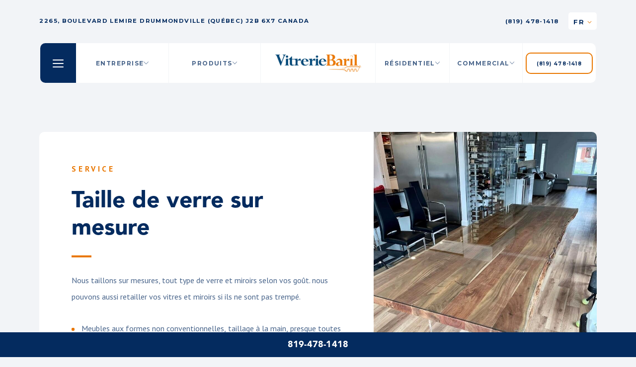

--- FILE ---
content_type: text/html; charset=utf-8
request_url: https://www.vitreriebaril.com/fr/services/taille-verre-sur-mesure
body_size: 86740
content:
<!doctype html>
<html lang="fr" class="first-loading">
<head>
            <!-- Preload Script -->
            <script>
                var html = document.getElementsByTagName('html')[0];
                if (!window.document.documentMode) {
                    // Modern browsers
                    // Add loading class to html
                    html.classList.add('is-animating');
                } else {
                    // IE
                    html.classList.add('is-ie');
                }
            </script>
            <style>.RGO01-A>.padd>.wrap>.flex>.heros__videosec>.RGO01__content>.mainhead>.hero_title>*,.RGO01-B>.padd>.wrap>.flex>.heros__videosec>.RGO01__content>.mainhead>.hero_title>*{color:white!important;text-shadow:#000 2px 4px 8px!important}.RGO01-A>.padd>.wrap>.flex>.heros__videosec>.RGO01__content>.mainhead>.subtitle>*,.RGO01-B>.padd>.wrap>.flex>.heros__videosec>.RGO01__content>.mainhead>.subtitle>*{color:white!important}.RGO01-A>.padd>.wrap>.flex>.heros__videosec>.RGO01__content>.btn-container>.btn--secondary>span,.RGO01-B>.padd>.wrap>.flex>.heros__videosec>.RGO01__content>.btn-container>.btn--secondary>span{color:white!important;text-shadow:#000 2px 4px 8px!important}.RGO01-A>.padd>.wrap>.flex>.heros__videosec>.RGO01__content>.btn-container>.btn--secondary>i,.RGO01-B>.padd>.wrap>.flex>.heros__videosec>.RGO01__content>.btn-container>.btn--secondary>i{border:2px solid #ffffff!important}.RGO01-A>.padd>.wrap>.flex>.heros__videosec>.RGO01__content>.mainhead,.RGO01-B>.padd>.wrap>.flex>.heros__videosec>.RGO01__content>.mainhead{margin-bottom:24px!important}.RGO01-A>.padd>.wrap>.flex>.heros__videosec>.RGO01__content>.mainhead:after,.RGO01-B>.padd>.wrap>.flex>.heros__videosec>.RGO01__content>.mainhead:after{display:none!important}.RGO01-A>.padd>.wrap>.flex>.heros__videosec>.RGO01__content>.hero_text>*,.RGO01-B>.padd>.wrap>.flex>.heros__videosec>.RGO01__content>.hero_text>*{color:white!important;font-weight:600!important;font-size:18px!important;letter-spacing:1px!important;line-height:160%!important}.RGO03>.padd>.wrap>.flex>.RGO03__txt>.mainhead>.RGO03_title>*{color:white!important}.RGO03>.padd>.wrap>.flex>.RGO03__txt>.txt>*{color:white!important}</style><style>.faq__accordian_box{padding:16px!important}.questions__list>.categorie__tab{background-color:transparent!important}.questions__list>.categorie__tab>.p-100>.cards_title{display:none!important}.questions__list>.categorie__tab>.p-100{padding:0rem!important}.address,.address>*{display:flex!important;gap:1rem!important}.address>p{order:3!important}.address>a:last-child>img{width:18px!important;height:18px!important}.address>a:last-child{order:2!important;margin-right:4px!important}.address>a:first-child{order:1!important}.wysiwyg>ul{columns:calc(32vw)!important;column-gap:0.4vw!important}.hero_text>p{margin-bottom:0px!important}.RMO03>.padd>.wrap>.service>.flex--gap>.flex--1024-full>.slick-carousel>.slick-list>.slick-track>.card-animation>.featured__box>.card_img_hover{height:400px!important}.RGO07__A>.content>div:first-child>.mainhead{margin-bottom:16px!important}.RGO07__A>.content>div:first-child>.wysiwyg>p{margin-bottom:4px!important}.RGO07__A>.content>div:first-child>.mainhead::after{display:none!important}.RGO07__A>.content>.btn-container>.btn--secondary{border:2px solid var(--C4-1)!important;transition-duration:120ms;background-color:transparent!important;margin-left:8px!important;padding-left:2rem;padding-right:2rem;transform:translateY(-2px)!important;-webkit-transform:translateY(-2px)!important;-webkit-transform:translateY(-2px)!important}.RGO07__A>.content>.btn-container>.btn--secondary:hover{background-color:var(--C4-1)!important;transform:translateY(-8px)!important;-webkit-transform:translateY(-8px)!important;-webkit-transform:translateY(-8px)!important;box-shadow:0px 4px 16px-8px #232323!important;-webkit-box-shadow:0px 4px 16px-8px #232323!important}.RGO07__A>.content>.btn-container>.btn--secondary>i{display:none!important}.RGO07>.padd>.wrap>.slick-carousel>.slick-list>.slick-track>.RGO07__A>.card_img_hover{height:320px!important}.RGO07>.padd>.wrap>.slick-carousel>.slick-list>.slick-track>.RGO07__A>.card_img_hover>.img{transform:scale(1)!important}.RGO07>.padd>.wrap>.slick-carousel>.slick-list>.slick-track>.RGO07__A>.card_img_hover:hover{height:320px!important}.wysiwyg>ul>li{margin-bottom:0px!important}</style><style>.RGO03_title>*{font-size:3.6vh!important}
RGO02A_title>*{font-size:3.6vh!important}
RGO02B_title>*{font-size:3.6vh!important}.RGO04_title>*{font-size:3.6vh!important}.RGO05_title>*{font-size:4.2vh!important}.RGO06_title>*{font-size:3.2vh!important}.RGO07_title>*{font-size:3.2vh!important}.card_title>*{font-size:2.8vh!important}.form_title>*{font-size:3.6vh!important}</style><script type="text/plain" data-type="strictly-necessary">const pdfBtns=document.querySelectorAll('.btn--secondary');pdfBtns.forEach(function(pdfBtn){pdfBtn.removeAttribute('download');pdfBtn.setAttribute('target','_blank');pdfBtn.addEventListener('click',function(event){event.preventDefault();window.open(pdfBtn.href,'_blank')})});</script><a id="mobile_CTA" href="tel:819-478-1418" class="mobile_CTA" style="color:white;font-size:18px;position: fixed; display: flex; justify-content: center; column-gap: 1rem; bottom: 0; z-index: 999; width: 100%; padding: 16px; background-color: var(--C2-1); transition: all 0.04s cubic-bezier(0.645,0.1,0.355,1.000); transform: scale(1); color: #fff">819-478-1418</a><script type="text/plain" data-type="strictly-necessary">function insertHTMLCode(){const htmlCode=`<div class="box" style="width:16px;height:16px;background-color:red;z-index:9999;display:flex;position:absolute;bottom:0;left:0"></script><style>.play--bt{display:none!important}</style><style>.RGO01-A>.padd>.wrap>.flex>.heros__videosec>.heros__videosec--img,.RGO01-A>.padd>.wrap>.flex>.heros__videosec>video,.RGO01-B>.padd>.wrap>.flex>.heros__videosec>.heros__videosec--img{background-blend-mode:multiply!important}.RGO01-A>.padd>.wrap>.flex>.heros__videosec>.heros__videosec--img,.RGO01-B>.padd>.wrap>.flex>.heros__videosec>.heros__videosec--img{-webkit-mask-image:linear-gradient(135deg,rgba(0,0,0,.5),#000000)!important}.RGO01-A>.padd>.wrap>.flex>.heros__videosec>video{-webkit-mask-image:linear-gradient(135deg,rgba(0,0,0,.8),#000000)!important}.RGO01-A>.padd>.wrap>.flex>.heros__videosec,.RGO01-B>.padd>.wrap>.flex>.heros__videosec{background-color:#042b5f!important}.RGO01-A>.padd>.wrap>.flex>.heros__videosec,.RGO01-B>.padd>.wrap>.flex>.heros__videosec{padding:16%4%4%!important}.RGO01-A>.padd>.wrap>.flex>.heros__videosec>.RGO01__content>.mainhead>.hero_title>*,.RGO01-B>.padd>.wrap>.flex>.heros__videosec>.RGO01__content>.mainhead>.hero_title>*{color:white!important;text-shadow:#000 2px 1px 4px!important;line-height:1.1!important}.RGO01-A>.padd>.wrap>.flex>.heros__videosec>.RGO01__content>.mainhead>.subtitle>*,.RGO01-B>.padd>.wrap>.flex>.heros__videosec>.RGO01__content>.mainhead>.subtitle>*{color:white!important}.RGO01-A>.padd>.wrap>.flex>.heros__videosec>.RGO01__content>.btn-container>.btn--secondary>span,.RGO01-B>.padd>.wrap>.flex>.heros__videosec>.RGO01__content>.btn-container>.btn--secondary>span{color:white!important;text-shadow:#000 2px 2px 4px!important}.RGO01-A>.padd>.wrap>.flex>.heros__videosec>.RGO01__content>.btn-container>.btn--secondary>i,.RGO01-B>.padd>.wrap>.flex>.heros__videosec>.RGO01__content>.btn-container>.btn--secondary>i{border:2px solid #ffffff!important}.RGO01-A>.padd>.wrap>.flex>.heros__videosec>.RGO01__content>.mainhead,.RGO01-B>.padd>.wrap>.flex>.heros__videosec>.RGO01__content>.mainhead{margin-bottom:24px!important}.RGO01-A>.padd>.wrap>.flex>.heros__videosec>.RGO01__content>.mainhead:after,.RGO01-B>.padd>.wrap>.flex>.heros__videosec>.RGO01__content>.mainhead:after{display:none!important}.RGO01-A>.padd>.wrap>.flex>.heros__videosec>.RGO01__content>.hero_text>*,.RGO01-B>.padd>.wrap>.flex>.heros__videosec>.RGO01__content>.hero_text>*{color:white!important;font-weight:600!important;font-size:18px!important;letter-spacing:1px!important;line-height:160%!important}.RGO03>.padd>.wrap>.flex>.RGO03__txt>.mainhead>.RGO03_title>*{color:white!important}.RGO03>.padd>.wrap>.flex>.RGO03__txt>.txt>*{color:white!important}</style><style>.main__nav>.wrap>.nav__box>.leftside__menu>.hamburger__container{display:block!important}</style><style>.RMO03>.padd>.wrap>.service>.flex--gap>.flex--1024-full>.slick-carousel>.slick-list>.slick-track>.card-animation>.featured__box>.card_img_hover{height:400px!important}</style>
        <base href="https://www.vitreriebaril.com/" />
        <title>Taille de verre sur mesure - Vitrerie Baril</title>
        <!-- META -->
        <meta http-equiv="Content-Type" content="text/html; charset=utf-8" />
        <meta 
            name="viewport" 
            content="width=device-width, initial-scale = 1.0, maximum-scale = 5.0, user-scalable = yes" 
        />
        <meta name="format-detection" content="telephone=no">
        <meta name="description" content="Que vous ayez des fenêtres de formes non conventionnelles, des meubles nécessitant des dessus en verre sur mesure, des cloisons vitrées à réaliser ou tout autre besoin de taille de verre spécifique, nous sommes là pour vous aider.">
        <meta name="robots" content="index">
        <meta name="generator" content="rubberduck.io">
        <link rel="canonical" href="https://www.vitreriebaril.com/fr/services/taille-verre-sur-mesure" />
        <link rel="alternate" href="https://www.vitreriebaril.com/en/services/custom-made-glass-size" hreflang="en" /><link rel="alternate" href="https://www.vitreriebaril.com/fr/services/taille-verre-sur-mesure" hreflang="fr" /><link rel="alternate" href="https://www.vitreriebaril.com/fr/services/taille-verre-sur-mesure" hreflang="x-default" />
        <!-- FAVICON --><meta name="application-name" content="Vitrerie Baril" /><meta name="apple-mobile-web-app-capable" content="yes" /><meta name="apple-mobile-web-app-title" content="Vitrerie Baril" /><meta name="msapplication-TileColor" content="#FFF" /><meta name="theme-color" content="#FFF" /><meta name="apple-mobile-web-app-status-bar-style" content="#FFF" /><link rel="apple-touch-icon" sizes="57x57" href="https://www.vitreriebaril.com/public/media/favicon/apple-icon-57x57.png?v=180126070142" /><link rel="apple-touch-icon" sizes="60x60" href="https://www.vitreriebaril.com/public/media/favicon/apple-icon-60x60.png?v=180126070142" /><link rel="apple-touch-icon" sizes="72x72" href="https://www.vitreriebaril.com/public/media/favicon/apple-icon-72x72.png?v=180126070142" /><link rel="apple-touch-icon" sizes="114x114" href="https://www.vitreriebaril.com/public/media/favicon/apple-icon-114x114.png?v=180126070142" /><link rel="apple-touch-icon" sizes="76x76" href="https://www.vitreriebaril.com/public/media/favicon/apple-icon-76x76.png?v=180126070142" /><link rel="apple-touch-icon" sizes="120x120" href="https://www.vitreriebaril.com/public/media/favicon/apple-icon-120x120.png?v=180126070142" /><link rel="apple-touch-icon" sizes="152x152" href="https://www.vitreriebaril.com/public/media/favicon/apple-icon-152x152.png?v=180126070142" /><link rel="apple-touch-icon" sizes="180x180" href="https://www.vitreriebaril.com/public/media/favicon/apple-icon-180x180.png?v=180126070142" /><link rel="icon" type="image/png" href="https://www.vitreriebaril.com/public/media/favicon/favicon-32x32.png?v=180126070142" sizes="32x32" /><link rel="icon" type="image/png" href="https://www.vitreriebaril.com/public/media/favicon/android-icon-36x36.png?v=180126070142" sizes="36x36" /><link rel="icon" type="image/png" href="https://www.vitreriebaril.com/public/media/favicon/android-icon-48x48.png?v=180126070142" sizes="48x48" /><link rel="icon" type="image/png" href="https://www.vitreriebaril.com/public/media/favicon/android-icon-72x72.png?v=180126070142" sizes="72x72" /><link rel="icon" type="image/png" href="https://www.vitreriebaril.com/public/media/favicon/android-icon-96x96.png?v=180126070142" sizes="96x96" /><link rel="icon" type="image/png" href="https://www.vitreriebaril.com/public/media/favicon/android-icon-144x144.png?v=180126070142" sizes="144x144" /><link rel="icon" type="image/png" href="https://www.vitreriebaril.com/public/media/favicon/android-icon-192x192.png?v=180126070142" sizes="192x192" /><link rel="icon" type="image/png" href="https://www.vitreriebaril.com/public/media/favicon/favicon-96x96.png?v=180126070142" sizes="96x96" /><link rel="icon" type="image/png" href="https://www.vitreriebaril.com/public/media/favicon/favicon-16x16.png?v=180126070142" sizes="16x16" /><meta name="msapplication-TileImage" content="https://www.vitreriebaril.com/public/media/favicon/ms-icon-144x144.png?v=180126070142" /><meta name="msapplication-square70x70logo" content="https://www.vitreriebaril.com/public/media/favicon/ms-icon-70x70.png?v=180126070142" /><meta name="msapplication-square150x150logo" content="https://www.vitreriebaril.com/public/media/favicon/ms-icon-150x150.png?v=180126070142" /><meta name="msapplication-wide310x150logo" content="https://www.vitreriebaril.com/public/media/favicon/ms-icon-310x150.png?v=180126070142" /><meta name="msapplication-square310x310logo" content="https://www.vitreriebaril.com/public/media/favicon/ms-icon-310x310.png?v=180126070142" /><link href="https://www.vitreriebaril.com/public/media/favicon/apple-startup-320x460.png?v=180126070142" rel="apple-touch-startup-image" /><link href="https://www.vitreriebaril.com/public/media/favicon/apple-startup-640x920.png?v=180126070142" rel="apple-touch-startup-image" /><link href="https://www.vitreriebaril.com/public/media/favicon/apple-startup-640x1096.png?v=180126070142" rel="apple-touch-startup-image" /><link href="https://www.vitreriebaril.com/public/media/favicon/apple-startup-748x1024.png?v=180126070142" rel="apple-touch-startup-image" /><link href="https://www.vitreriebaril.com/public/media/favicon/apple-startup-750x1024.png?v=180126070142" rel="apple-touch-startup-image" /><link href="https://www.vitreriebaril.com/public/media/favicon/apple-startup-750x1294.png?v=180126070142" rel="apple-touch-startup-image" /><link href="https://www.vitreriebaril.com/public/media/favicon/apple-startup-768x1004.png?v=180126070142" rel="apple-touch-startup-image" /><link href="https://www.vitreriebaril.com/public/media/favicon/apple-startup-1182x2208.png?v=180126070142" rel="apple-touch-startup-image" /><link href="https://www.vitreriebaril.com/public/media/favicon/apple-startup-1242x2148.png?v=180126070142" rel="apple-touch-startup-image" /><link href="https://www.vitreriebaril.com/public/media/favicon/apple-startup-1496x2048.png?v=180126070142" rel="apple-touch-startup-image" /><link href="https://www.vitreriebaril.com/public/media/favicon/apple-startup-1536x2008.png?v=180126070142" rel="apple-touch-startup-image" /><link rel="manifest" href="https://www.vitreriebaril.com/public/media/favicon/manifest.json?v=180126070142" /><link rel="shortcut icon" href="https://www.vitreriebaril.com/public/media/favicon/favicon-48x48.png?v=180126070142" sizes="48x48" /><!-- OG --><meta property="og:title" content="Taille de verre sur mesure - Vitrerie Baril"><meta property="og:url" content="https://www.vitreriebaril.com/fr/services/taille-verre-sur-mesure"><meta property="og:type" content="website"><meta property="og:site_name" content="Vitrerie Baril"><meta property="og:description" content="Que vous ayez des fenêtres de formes non conventionnelles, des meubles nécessitant des dessus en verre sur mesure, des cloisons vitrées à réaliser ou tout autre besoin de taille de verre spécifique, nous sommes là pour vous aider."><meta property="og:image" content="">
        <!-- CSS --><link rel="stylesheet" type="text/css" href="https://www.vitreriebaril.com/public/Balthazar/css/style.min.css?v=1712094528" />
        <!-- SCRIPTS -->
        <!-- RICH SNIPPETS -->
            <!-- WebSite -->
            <script type="application/ld+json">
                {
    "@type": "WebSite",
    "inLanguage": [
        {
            "@type": "Language",
            "name": "English"
        },
        {
            "@type": "Language",
            "name": "Français"
        }
    ],
    "name": "Vitrerie Baril",
    "url": "https://www.vitreriebaril.com/",
    "@context": "http://schema.org"
}
            </script>
            <!-- LocalBusiness -->
            <script type="application/ld+json">
                {
    "@type": "LocalBusiness",
    "telephone": "(819) 478-1418",
    "email": "info@vitreriebaril.com",
    "logo": "https://www.vitreriebaril.com/https://www.vitreriebaril.com/public/media/519f8fba-756a-11ed-9cd7-6dc30da6f832.png",
    "address": {
        "@type": "PostalAddress",
        "addressCountry": "Canada",
        "addressLocality": "Drummondville ",
        "addressRegion": "Québec",
        "postalCode": "J2B 6X7",
        "streetAddress": "2265 Boulevard Lemire",
        "availableLanguage": [
            {
                "@type": "Language",
                "name": "English"
            },
            {
                "@type": "Language",
                "name": "Français"
            }
        ]
    },
    "contactPoint": {
        "@type": "ContactPoint",
        "email": "info@vitreriebaril.com",
        "telephone": "(819) 478-1418"
    },
    "image": "https://www.vitreriebaril.com/https://www.vitreriebaril.com/public/media/519f8fba-756a-11ed-9cd7-6dc30da6f832.png",
    "name": "Vitrerie Baril",
    "url": "https://www.vitreriebaril.com/",
    "@context": "http://schema.org"
}
            </script>
        </head>
<body class="">
    
    <!-- LOADER ANIMATION -->
    <div class="loader">
        <div class="accentDiv">
            <div class="wrapper">
                <div class="logo">
                                            <img src="https://www.vitreriebaril.com/public/media/519f8fba-756a-11ed-9cd7-6dc30da6f832.png" alt="">
                                    </div>
                <div class="points flex justify--center align--center">
                    <span class="point"></span>
                    <span class="point"></span>
                    <span class="point"></span>
                    <span class="point"></span>
                </div>
            </div>
        </div>
    </div>

    <header class="RGO000-A header nav">
        <!-- TOP BAR -->
        <div class="top__infos">
            <div class="wrap">
                <div class="flex flex--gap w-100">
                    <div class="address flex flex--half p-0">
                        <p>
                            <a class="small-font" rel="nofollow" href="https://www.google.com/maps/place/2265+Boulevard+Lemire+Drummondville++Qu%C3%A9bec+J2B+6X7+Canada" target="_blank" title="2265, Boulevard Lemire Drummondville (Québec) J2B 6X7 Canada">
                                <span class="icon"><svg xmlns="http://www.w3.org/2000/svg" viewBox="0 0 384 512"><!-- Font Awesome Pro 5.15.4 by @fontawesome - https://fontawesome.com License - https://fontawesome.com/license (Commercial License) --><path d="M172.268 501.67C26.97 291.031 0 269.413 0 192 0 85.961 85.961 0 192 0s192 85.961 192 192c0 77.413-26.97 99.031-172.268 309.67-9.535 13.774-29.93 13.773-39.464 0zM192 272c44.183 0 80-35.817 80-80s-35.817-80-80-80-80 35.817-80 80 35.817 80 80 80z"/></svg></span>
                                <span class="address_txt">2265, Boulevard Lemire Drummondville (Québec) J2B 6X7 Canada</span>
                            </a>
                        </p>
                    </div>
                    <div class="flex--half p-0">
                        <div class="top__infos__right">
                            <div class="number">
                                <p>
                                    <a class="small-font" href="tel:8194781418" title="Téléphone">
                                        (819) 478-1418                                    </a>
                                </p>
                            </div>
                                                            <div class="languages">
                                    <ul>
                                        <li>
                                            <span class="pointer">FR                                                <i><svg xmlns="http://www.w3.org/2000/svg" viewBox="0 0 448 512"><!-- Font Awesome Pro 5.15.4 by @fontawesome - https://fontawesome.com License - https://fontawesome.com/license (Commercial License) --><path d="M441.9 167.3l-19.8-19.8c-4.7-4.7-12.3-4.7-17 0L224 328.2 42.9 147.5c-4.7-4.7-12.3-4.7-17 0L6.1 167.3c-4.7 4.7-4.7 12.3 0 17l209.4 209.4c4.7 4.7 12.3 4.7 17 0l209.4-209.4c4.7-4.7 4.7-12.3 0-17z"/></svg></i>
                                            </span>
                                            <ul>
                                                                                                    <li><a href="https://www.vitreriebaril.com/en/services/custom-made-glass-size" data-no-swup title="EN">EN</a></li>
                                                                                            </ul>
                                        </li>
                                    </ul>
                                </div>
                                                    </div>
                    </div>
                </div>
            </div>
        </div>
        <!-- MAIN MENU -->
        <div class="main__nav">
            <div class="wrap header_wrapper">
                <div class="nav__box flex w-100">
                                        <div class="nav__container grow">
                        <div class="nav__container-left">
                            <div class="hamburger__container">
                                <span class="pointer">
                                    <div class="hamburger__icon"><span></span></div>
                                </span>
                            </div>
                            
            <div class="has_submenu main_menu_el menu_span alCenter">
                <span class="link">
                    <span class="main_menu__text">Entreprise</span>
                    <span class="arrow plus-icon">
                    <svg xmlns="http://www.w3.org/2000/svg" viewBox="0 0 448 512"><!-- Font Awesome Pro 5.15.4 by @fontawesome - https://fontawesome.com License - https://fontawesome.com/license (Commercial License) --><path d="M443.5 162.6l-7.1-7.1c-4.7-4.7-12.3-4.7-17 0L224 351 28.5 155.5c-4.7-4.7-12.3-4.7-17 0l-7.1 7.1c-4.7 4.7-4.7 12.3 0 17l211 211.1c4.7 4.7 12.3 4.7 17 0l211-211.1c4.8-4.7 4.8-12.3.1-17z"/></svg>
                    </span>
                </span>
                <ul>
                        <li>
                            <a
                                href="https://www.vitreriebaril.com/fr"
                                title="Accueil"
                                target="" 
                            >
                                Accueil
                            </a>
                        </li>
                        <li>
                            <a
                                href="https://www.vitreriebaril.com/fr/galerie-photo"
                                title="Galerie photo"
                                target="" 
                            >
                                Galerie photo
                            </a>
                        </li>
                        <li>
                            <a
                                href="https://www.vitreriebaril.com/fr/notre-histoire"
                                title="Notre histoire"
                                target="" 
                            >
                                Notre histoire
                            </a>
                        </li>
                        <li>
                            <a
                                href="https://www.vitreriebaril.com/fr/nous-joindre"
                                title="Nous joindre"
                                target="" 
                            >
                                Nous joindre
                            </a>
                        </li>
                        <li>
                            <a
                                href="https://www.vitreriebaril.com/fr/candidature-spontanee"
                                title="Carrière"
                                target="" 
                            >
                                Carrière
                            </a>
                        </li>
                </ul>
            </div>
            <div class="has_submenu main_menu_el menu_span alCenter">
                <span class="link">
                    <span class="main_menu__text">Produits</span>
                    <span class="arrow plus-icon">
                    <svg xmlns="http://www.w3.org/2000/svg" viewBox="0 0 448 512"><!-- Font Awesome Pro 5.15.4 by @fontawesome - https://fontawesome.com License - https://fontawesome.com/license (Commercial License) --><path d="M443.5 162.6l-7.1-7.1c-4.7-4.7-12.3-4.7-17 0L224 351 28.5 155.5c-4.7-4.7-12.3-4.7-17 0l-7.1 7.1c-4.7 4.7-4.7 12.3 0 17l211 211.1c4.7 4.7 12.3 4.7 17 0l211-211.1c4.8-4.7 4.8-12.3.1-17z"/></svg>
                    </span>
                </span>
                <ul>
                        <li>
                            <a
                                href="https://www.vitreriebaril.com/fr/thermos-vitres-isolantes"
                                title="Thermos"
                                target="" 
                            >
                                Thermos
                            </a>
                        </li>
                        <li>
                            <a
                                href="https://www.vitreriebaril.com/fr/quincaillerie"
                                title="Quincaillerie"
                                target="" 
                            >
                                Quincaillerie
                            </a>
                        </li>
                        <li>
                            <a
                                href="https://www.vitreriebaril.com/fr/vitres"
                                title="Vitres"
                                target="" 
                            >
                                Vitres
                            </a>
                        </li>
                        <li>
                            <a
                                href="https://www.vitreriebaril.com/fr/miroirs"
                                title="Miroirs"
                                target="" 
                            >
                                Miroirs
                            </a>
                        </li>
                        <li>
                            <a
                                href="https://www.vitreriebaril.com/fr/produit"
                                title="Tout afficher"
                                target="" 
                            >
                                Tout afficher
                            </a>
                        </li>
                </ul>
            </div>                        </div>
                        <div class="nav__container-middle">
                            <div class="middle__logo flex align--center">
                                                                    <a rel="nofollow" href="https://www.vitreriebaril.com/fr" title="Vitrerie Baril">
                                        <img src="https://www.vitreriebaril.com/public/media/519f8fba-756a-11ed-9cd7-6dc30da6f832.png" alt="">
                                    </a>
                                                            </div>
                        </div>
                        <div class="nav__container-right">
                            
            <div class="has_submenu main_menu_el menu_span alCenter">
                <span class="link">
                    <span class="main_menu__text">Résidentiel</span>
                    <span class="arrow plus-icon">
                    <svg xmlns="http://www.w3.org/2000/svg" viewBox="0 0 448 512"><!-- Font Awesome Pro 5.15.4 by @fontawesome - https://fontawesome.com License - https://fontawesome.com/license (Commercial License) --><path d="M443.5 162.6l-7.1-7.1c-4.7-4.7-12.3-4.7-17 0L224 351 28.5 155.5c-4.7-4.7-12.3-4.7-17 0l-7.1 7.1c-4.7 4.7-4.7 12.3 0 17l211 211.1c4.7 4.7 12.3 4.7 17 0l211-211.1c4.8-4.7 4.8-12.3.1-17z"/></svg>
                    </span>
                </span>
                <ul>
                        <li>
                            <a
                                href="https://www.vitreriebaril.com/fr/remplacement-de-vitres-et-thermos"
                                title="Remplacement de vitres"
                                target="" 
                            >
                                Remplacement de vitres
                            </a>
                        </li>
                        <li>
                            <a
                                href="https://www.vitreriebaril.com/fr/services/reparation-de-chassis"
                                title="Réparation de châssis "
                                target="" 
                            >
                                Réparation de châssis 
                            </a>
                        </li>
                        <li>
                            <a
                                href="https://www.vitreriebaril.com/fr/calfeutrage-de-portes-et-fenetres"
                                title="Calfeutrage de portes/fenêtres"
                                target="" 
                            >
                                Calfeutrage de portes/fenêtres
                            </a>
                        </li>
                        <li>
                            <a
                                href="https://www.vitreriebaril.com/fr/services/taille-verre-sur-mesure"
                                title="Verres sur mesure"
                                target="" 
                            >
                                Verres sur mesure
                            </a>
                        </li>
                </ul>
            </div>
            <div class="has_submenu main_menu_el menu_span alCenter">
                <span class="link">
                    <span class="main_menu__text">Commercial</span>
                    <span class="arrow plus-icon">
                    <svg xmlns="http://www.w3.org/2000/svg" viewBox="0 0 448 512"><!-- Font Awesome Pro 5.15.4 by @fontawesome - https://fontawesome.com License - https://fontawesome.com/license (Commercial License) --><path d="M443.5 162.6l-7.1-7.1c-4.7-4.7-12.3-4.7-17 0L224 351 28.5 155.5c-4.7-4.7-12.3-4.7-17 0l-7.1 7.1c-4.7 4.7-4.7 12.3 0 17l211 211.1c4.7 4.7 12.3 4.7 17 0l211-211.1c4.8-4.7 4.8-12.3.1-17z"/></svg>
                    </span>
                </span>
                <ul>
                        <li>
                            <a
                                href="https://www.vitreriebaril.com/fr/installation-portes-automatisees"
                                title="Portes automatisées"
                                target="" 
                            >
                                Portes automatisées
                            </a>
                        </li>
                        <li>
                            <a
                                href="https://www.vitreriebaril.com/fr/devantures-commerciales"
                                title="Devantures commerciales"
                                target="_self" 
                            >
                                Devantures commerciales
                            </a>
                        </li>
                        <li>
                            <a
                                href="https://www.vitreriebaril.com/fr/galerie-photo"
                                title="Galerie photo"
                                target="" 
                            >
                                Galerie photo
                            </a>
                        </li>
                </ul>
            </div>
            <div class="styled_nav main_menu_el first">
                <a
                    href="tel:8194781418"
                    title="(819) 478-1418"
                    target="_self" 
                    class="btn btn--primary"
                    >
                    <span class="btn__text small-font">(819) 478-1418</span>
                    <span class="nav_animation"></span>
                </a>
            </div>                        </div>
                    </div>
                </div>
            </div>
        </div>

        <!-- HAMBURGER MENU -->
        <div class="overshadow"></div>
        <div class="hamburgermenu">
            <div class="menu__table">
                <div class="table__cell menu__main no--phone">
                    <span class="pointer">
                        <div class="hamburger__icon burger_menu_icon"><span></span></div>
                            </span>
                    <div class="wrap menu__scroll">
                        <div class="hamburgermenu__nav__wrapper">
                            <div class="hamburgermenu__nav">
                                <nav>
                                    
<ul class="hamburger_menu">
        <li>
            <span class="link pointer">
                <span class="h4">Vitrerie Baril</span><span class="arrow arrow-up">
                    <svg xmlns="http://www.w3.org/2000/svg" viewBox="0 0 448 512"><!-- Font Awesome Pro 5.15.4 by @fontawesome - https://fontawesome.com License - https://fontawesome.com/license (Commercial License) --><path d="M441.9 167.3l-19.8-19.8c-4.7-4.7-12.3-4.7-17 0L224 328.2 42.9 147.5c-4.7-4.7-12.3-4.7-17 0L6.1 167.3c-4.7 4.7-4.7 12.3 0 17l209.4 209.4c4.7 4.7 12.3 4.7 17 0l209.4-209.4c4.7-4.7 4.7-12.3 0-17z"/></svg>
                </span>
            </span>
            <ul>
                <li>
                    <a
                        href="https://www.vitreriebaril.com/fr"
                        title="Accueil"
                        target="" 
                    >
                        <span class="h6">Accueil</span>
                    </a>
                </li>
                <li>
                    <a
                        href="https://www.vitreriebaril.com/fr/notre-histoire"
                        title="À propos"
                        target="" 
                    >
                        <span class="h6">À propos</span>
                    </a>
                </li>
                <li>
                    <a
                        href="https://www.vitreriebaril.com/fr/candidature-spontanee"
                        title="Candidature spontanées "
                        target="" 
                    >
                        <span class="h6">Candidature spontanées </span>
                    </a>
                </li>
                <li>
                    <a
                        href="https://www.vitreriebaril.com/fr/nous-joindre"
                        title="Nous joindre"
                        target="" 
                    >
                        <span class="h6">Nous joindre</span>
                    </a>
                </li>
            </ul>
        </li>
        <li>
            <a
                href="https://www.vitreriebaril.com/fr"
                title="Quincaillerie"
                target="" 
            >
                <span class="h4">Quincaillerie</span>
            </a>
        </li>
        <li>
            <span class="link pointer">
                <span class="h4">Services</span><span class="arrow arrow-up">
                    <svg xmlns="http://www.w3.org/2000/svg" viewBox="0 0 448 512"><!-- Font Awesome Pro 5.15.4 by @fontawesome - https://fontawesome.com License - https://fontawesome.com/license (Commercial License) --><path d="M441.9 167.3l-19.8-19.8c-4.7-4.7-12.3-4.7-17 0L224 328.2 42.9 147.5c-4.7-4.7-12.3-4.7-17 0L6.1 167.3c-4.7 4.7-4.7 12.3 0 17l209.4 209.4c4.7 4.7 12.3 4.7 17 0l209.4-209.4c4.7-4.7 4.7-12.3 0-17z"/></svg>
                </span>
            </span>
            <ul>
                <li>
                    <a
                        href="https://www.vitreriebaril.com/fr/remplacement-de-vitres-et-thermos"
                        title="Remplacement de vitres"
                        target="" 
                    >
                        <span class="h6">Remplacement de vitres</span>
                    </a>
                </li>
                <li>
                    <a
                        href="https://www.vitreriebaril.com/fr"
                        title="Réparation de châssis"
                        target="" 
                    >
                        <span class="h6">Réparation de châssis</span>
                    </a>
                </li>
                <li>
                    <a
                        href="https://www.vitreriebaril.com/fr/calfeutrage-de-portes-et-fenetres"
                        title="Calfeutrage de portes/fenêtres"
                        target="" 
                    >
                        <span class="h6">Calfeutrage de portes/fenêtres</span>
                    </a>
                </li>
                <li>
                    <a
                        href="https://www.vitreriebaril.com/fr/services/taille-verre-sur-mesure"
                        title="Verres sur mesure"
                        target="" 
                    >
                        <span class="h6">Verres sur mesure</span>
                    </a>
                </li>
                <li>
                    <a
                        href="https://www.vitreriebaril.com/fr/services-residentiels"
                        title="Tous les services"
                        target="" 
                    >
                        <span class="h6">Tous les services</span>
                    </a>
                </li>
            </ul>
        </li>
        <li>
            <span class="link pointer">
                <span class="h4">Produits</span><span class="arrow arrow-up">
                    <svg xmlns="http://www.w3.org/2000/svg" viewBox="0 0 448 512"><!-- Font Awesome Pro 5.15.4 by @fontawesome - https://fontawesome.com License - https://fontawesome.com/license (Commercial License) --><path d="M441.9 167.3l-19.8-19.8c-4.7-4.7-12.3-4.7-17 0L224 328.2 42.9 147.5c-4.7-4.7-12.3-4.7-17 0L6.1 167.3c-4.7 4.7-4.7 12.3 0 17l209.4 209.4c4.7 4.7 12.3 4.7 17 0l209.4-209.4c4.7-4.7 4.7-12.3 0-17z"/></svg>
                </span>
            </span>
            <ul>
                <li>
                    <a
                        href="https://www.vitreriebaril.com/fr/vitres"
                        title="Vitres"
                        target="" 
                    >
                        <span class="h6">Vitres</span>
                    </a>
                </li>
                <li>
                    <a
                        href="https://www.vitreriebaril.com/fr/thermos-vitres-isolantes"
                        title="Thermos"
                        target="" 
                    >
                        <span class="h6">Thermos</span>
                    </a>
                </li>
                <li>
                    <a
                        href="https://www.vitreriebaril.com/fr/miroirs"
                        title="Miroirs"
                        target="" 
                    >
                        <span class="h6">Miroirs</span>
                    </a>
                </li>
                <li>
                    <a
                        href="https://www.vitreriebaril.com/fr/acrylique-et-polycarbonate-sur-mesure"
                        title="Acrylique et polycarbonate"
                        target="" 
                    >
                        <span class="h6">Acrylique et polycarbonate</span>
                    </a>
                </li>
                <li>
                    <a
                        href="https://www.vitreriebaril.com/fr/produits"
                        title="Tous les produits"
                        target="" 
                    >
                        <span class="h6">Tous les produits</span>
                    </a>
                </li>
            </ul>
        </li>
        <li>
            <a
                href="https://www.vitreriebaril.com/fr/obtenir-une-soumission"
                title="Soumission"
                target="" 
            >
                <span class="h4">Soumission</span>
            </a>
        </li>
        <li>
            <a
                href="https://www.vitreriebaril.com/fr/nous-joindre"
                title="Nous joindre"
                target="" 
            >
                <span class="h4">Nous joindre</span>
            </a>
        </li>
</ul>
<ul class="mobile_menu">
        <li>
            <span class="link pointer">
                <span class="h4">Vitrerie Baril</span><span class="arrow arrow-up">
                    <svg xmlns="http://www.w3.org/2000/svg" viewBox="0 0 448 512"><!-- Font Awesome Pro 5.15.4 by @fontawesome - https://fontawesome.com License - https://fontawesome.com/license (Commercial License) --><path d="M441.9 167.3l-19.8-19.8c-4.7-4.7-12.3-4.7-17 0L224 328.2 42.9 147.5c-4.7-4.7-12.3-4.7-17 0L6.1 167.3c-4.7 4.7-4.7 12.3 0 17l209.4 209.4c4.7 4.7 12.3 4.7 17 0l209.4-209.4c4.7-4.7 4.7-12.3 0-17z"/></svg>
                </span>
            </span>
            <ul>
                <li>
                    <a
                        href="https://www.vitreriebaril.com/fr"
                        title="Accueil"
                        target="" 
                    >
                        <span class="h6">Accueil</span>
                    </a>
                </li>
                <li>
                    <a
                        href="https://www.vitreriebaril.com/fr/notre-histoire"
                        title="À propos"
                        target="" 
                    >
                        <span class="h6">À propos</span>
                    </a>
                </li>
                <li>
                    <a
                        href="https://www.vitreriebaril.com/fr/candidature-spontanee"
                        title="Candidature spontanée"
                        target="" 
                    >
                        <span class="h6">Candidature spontanée</span>
                    </a>
                </li>
            </ul>
        </li>
        <li>
            <a
                href="https://www.vitreriebaril.com/fr/quincaillerie"
                title="Quincaillerie"
                target="" 
            >
                <span class="h4">Quincaillerie</span>
            </a>
        </li>
        <li>
            <span class="link pointer">
                <span class="h4">Services</span><span class="arrow arrow-up">
                    <svg xmlns="http://www.w3.org/2000/svg" viewBox="0 0 448 512"><!-- Font Awesome Pro 5.15.4 by @fontawesome - https://fontawesome.com License - https://fontawesome.com/license (Commercial License) --><path d="M441.9 167.3l-19.8-19.8c-4.7-4.7-12.3-4.7-17 0L224 328.2 42.9 147.5c-4.7-4.7-12.3-4.7-17 0L6.1 167.3c-4.7 4.7-4.7 12.3 0 17l209.4 209.4c4.7 4.7 12.3 4.7 17 0l209.4-209.4c4.7-4.7 4.7-12.3 0-17z"/></svg>
                </span>
            </span>
            <ul>
                <li>
                    <a
                        href="https://www.vitreriebaril.com/fr/remplacement-de-vitres-et-thermos"
                        title="Remplacement de vitres"
                        target="" 
                    >
                        <span class="h6">Remplacement de vitres</span>
                    </a>
                </li>
                <li>
                    <a
                        href="https://www.vitreriebaril.com/fr/services/reparation-de-chassis"
                        title="Réparation de châssis"
                        target="" 
                    >
                        <span class="h6">Réparation de châssis</span>
                    </a>
                </li>
                <li>
                    <a
                        href="https://www.vitreriebaril.com/fr/calfeutrage-de-portes-et-fenetres"
                        title="Calfeutrage de portes et fenêtres"
                        target="" 
                    >
                        <span class="h6">Calfeutrage de portes et fenêtres</span>
                    </a>
                </li>
                <li>
                    <a
                        href="https://www.vitreriebaril.com/fr/services/taille-verre-sur-mesure"
                        title="Tailles de verres"
                        target="" 
                    >
                        <span class="h6">Tailles de verres</span>
                    </a>
                </li>
                <li>
                    <a
                        href="https://www.vitreriebaril.com/fr/services"
                        title="Tous les services"
                        target="" 
                    >
                        <span class="h6">Tous les services</span>
                    </a>
                </li>
            </ul>
        </li>
        <li>
            <span class="link pointer">
                <span class="h4">Produits</span><span class="arrow arrow-up">
                    <svg xmlns="http://www.w3.org/2000/svg" viewBox="0 0 448 512"><!-- Font Awesome Pro 5.15.4 by @fontawesome - https://fontawesome.com License - https://fontawesome.com/license (Commercial License) --><path d="M441.9 167.3l-19.8-19.8c-4.7-4.7-12.3-4.7-17 0L224 328.2 42.9 147.5c-4.7-4.7-12.3-4.7-17 0L6.1 167.3c-4.7 4.7-4.7 12.3 0 17l209.4 209.4c4.7 4.7 12.3 4.7 17 0l209.4-209.4c4.7-4.7 4.7-12.3 0-17z"/></svg>
                </span>
            </span>
            <ul>
                <li>
                    <a
                        href="https://www.vitreriebaril.com/fr/vitres"
                        title="Vitres"
                        target="" 
                    >
                        <span class="h6">Vitres</span>
                    </a>
                </li>
                <li>
                    <a
                        href="https://www.vitreriebaril.com/fr/thermos-vitres-isolantes"
                        title="Thermos"
                        target="" 
                    >
                        <span class="h6">Thermos</span>
                    </a>
                </li>
                <li>
                    <a
                        href="https://www.vitreriebaril.com/fr/miroirs"
                        title="Miroirs"
                        target="" 
                    >
                        <span class="h6">Miroirs</span>
                    </a>
                </li>
                <li>
                    <a
                        href="https://www.vitreriebaril.com/fr/acrylique-et-polycarbonate-sur-mesure"
                        title="Acrylique & polycarbonate"
                        target="" 
                    >
                        <span class="h6">Acrylique & polycarbonate</span>
                    </a>
                </li>
                <li>
                    <a
                        href="https://www.vitreriebaril.com/fr/produit"
                        title="Tous les produits"
                        target="" 
                    >
                        <span class="h6">Tous les produits</span>
                    </a>
                </li>
            </ul>
        </li>
        <li>
            <a
                href="https://www.vitreriebaril.com/fr/obtenir-une-soumission"
                title="Soumission"
                target="" 
            >
                <span class="h4">Soumission</span>
            </a>
        </li>
        <li>
            <a
                href="https://www.vitreriebaril.com/fr/nous-joindre"
                title="Nous joindre"
                target="" 
            >
                <span class="h4">Nous joindre</span>
            </a>
        </li>
</ul>                                </nav>
                            </div>
                        </div>
                        <div class="menu__socialmedia">
                            <span class="small-font social_title">
                                                            </span>
                            <ul>
                                
                                                    <li>
                                                        <a  rel="nofollow"
                                                            href="https://www.facebook.com/vitreriebaril2001/"
                                                            title="Facebook"
                                                            target="_blank"
                                                        >
                                                            <i><svg xmlns="http://www.w3.org/2000/svg" viewBox="0 0 512 512"><!-- Font Awesome Pro 5.15.4 by @fontawesome - https://fontawesome.com License - https://fontawesome.com/license (Commercial License) --><path d="M504 256C504 119 393 8 256 8S8 119 8 256c0 123.78 90.69 226.38 209.25 245V327.69h-63V256h63v-54.64c0-62.15 37-96.48 93.67-96.48 27.14 0 55.52 4.84 55.52 4.84v61h-31.28c-30.8 0-40.41 19.12-40.41 38.73V256h68.78l-11 71.69h-57.78V501C413.31 482.38 504 379.78 504 256z"/></svg></i>
                                                        </a>
                                                    </li>
                                                                                </ul>
                        </div>
                        <div class="menu__address">
                            <address>
                                <p>
                                    <a rel="nofollow" href="https://www.google.com/maps/place/2265, Boulevard Lemire Drummondville (Québec) J2B 6X7 Canada" target="_blank" title="2265, Boulevard Lemire Drummondville (Québec) J2B 6X7 Canada">
                                        2265, Boulevard Lemire <br/>Drummondville (Québec) <br/>J2B 6X7 Canada                                    </a>
                                </p>
                            </address>
                        </div>
                        <div class="menu__buttons">
                            <div class="btn-container flex--wrap flex--gap flex--forever">
                                                            </div>
                        </div>
                    </div>
                </div>
                <div class="table__cell menu__image fullBG"></div>
            </div>
        </div>
    </header>

        <!-- PAGE CONTENT -->
    <main id="main" class="transition-swup"><div class="content">
        <section class="RGO02-A textmedia fade visible once">
    <div class="padd">
        <div class="wrap">
            <div class="flex flex--gap w-100 border-round text_container flex--wrap">
                <div class="p-0 equal--height flex--3-fifth flex--900-full ">
                    <div class="RGO02A__txt visible once fade">                    
                                                        <div class="mainhead">
                                    <!-- SOUS TITRE -->
                                                                                <div class="subtitle margin">
                                                
            <p>
                Service
            </p>                                            </div>
                                                                                <!-- TITRE -->
                                                                                <div class="h3 title">
                                                
            <h1>
                Taille de verre sur mesure
            </h1>                                            </div>
                                                                            </div>
                                                    <!-- TEXT -->
                                                        <div class="wysiwyg txt paragraph-font">
                                    <p><font size="3">Nous taillons sur mesures, tout type de verre et miroirs selon vos goût. nous pouvons aussi retailler vos vitres et miroirs si ils ne sont pas trempé.</font></p><ul><li><span style="font-size: medium;">Meubles aux formes non conventionnelles, taillage à la main, presque toutes les formes sont possibles.</span></li></ul><p>
</p>                                </div>
                                                                                    <div class="btn-container space--between flex--gap">
                                    <!-- LINK 1 -->
                                    
    <a
        href="https://www.vitreriebaril.com/fr/obtenir-une-soumission" title="Obtenir une soumission"        class="btn btn--primary alt"
        >
        <span class="btn__text small-font">Obtenir une soumission</span>
        <span class="animate"></span>
    </a>

                                    <!-- LINK 2 -->
                                    
    <a
        href="https://www.vitreriebaril.com/fr/nous-joindre" title="Nous joindre"        class="btn btn--secondary"
        >
         <span class="btn__text small-font">Nous joindre</span>
        <i><svg xmlns="http://www.w3.org/2000/svg" viewBox="0 0 448 512"><!-- Font Awesome Pro 5.15.4 by @fontawesome - https://fontawesome.com License - https://fontawesome.com/license (Commercial License) --><path d="M340.485 366l99.03-99.029c4.686-4.686 4.686-12.284 0-16.971l-99.03-99.029c-7.56-7.56-20.485-2.206-20.485 8.485v71.03H12c-6.627 0-12 5.373-12 12v32c0 6.627 5.373 12 12 12h308v71.03c0 10.689 12.926 16.043 20.485 8.484z"/></svg></i>
    </a>
                                </div>
                                                </div>
                </div>
                                    <div class="flex--2-fifth flex--900-full p-0 equal--height">
                        <div class="RGO02A__img visible once fade relative">
                                                            <picture>
                                    
                <source
                    media="(min-width: 1025px)"
                    data-viewport="1025"
                    srcset="https://www.vitreriebaril.com/public/media/90e4bf18-f005-11ed-9371-0a58a9feac02.jpg?v=1691608953"
                    
                    align=""
                >
                <source
                    media="(min-width: 415px)"
                    data-viewport="415"
                    srcset="https://www.vitreriebaril.com/public/media/90e87ebe-f005-11ed-9142-0a58a9feac02.jpg?v=1691608953"
                    
                    align=""
                >
                <img
                    class="img_in_picture"
                    loading="lazy"
                    srcset="https://www.vitreriebaril.com/public/media/90ecf912-f005-11ed-9c32-0a58a9feac02.jpg?v=1691608953"
                    src="https://www.vitreriebaril.com/public/media/90ecf912-f005-11ed-9c32-0a58a9feac02.jpg?v=1691608953"
                    alt=""
                    
                    align=""
                >                                </picture>
                                                        <!-- info icon -->
                                                    </div>
                    </div>

                            </div>
        </div>
    </div>
</section>
        <section class="RMO04 elements-formulaire fade visible once">
            <div class="padd">
                <div class="wrap">
                    <div class="flex flex--wrap">
                        <div class="form__wrapper p-100 RMO04__wrap ">
                            <div class="mainhead">
                                <div class="subtitle margin form_subtitle">
                                    <span>Remplissez notre formulaire pour obtenir une soumission en ligne rapidement. </span>
                                </div>
                                <div class="h3 form_title">
                                    <h2>Obtenez une soumission </h2>
                                </div>
                            </div>
                            <form enctype="multipart/form-data" method="POST" action="https://www.vitreriebaril.com/form_validation"  data-gaformtag="">
                                <!-- TEXT -->
<div class="input--text flex--half">
    <label class="form-label">Nom complet</label>
    <input 
        class="form-control"
        
            type="text"
            name="e4fe9f60-cb12-11ec-a773-89e891904909"
            placeholder=""
            autocomplete="family-name"
                value=""
    >
</div>
<!-- EMAIL -->
<div class="input--text flex--full">
    <label class="form-label">Courriel</label>
    <input 
        class="form-control"
        
            type="email"
            name="e4fefa1e-cb12-11ec-ad09-99ed75d5180b"
            placeholder=""
            autocomplete="email"
                value=""
    >
</div>
<!-- PHONE -->
<div class="input--text flex--full">
    <label class="form-label">Téléphone</label>
    <input
		class="form-control"
        
            type="text"
            name="e4ff0efa-cb12-11ec-b31a-43c557de24fa"
            placeholder=""
            autocomplete="tel"
                value=""
    >
</div>
<!-- TEXTAREA -->
<div class="input--text flex--full">
    <div class="textarea--text">
        <label class="form-label">Que recherchez-vous?</label>
        <textarea 
            name="e500996e-cb12-11ec-a7dd-216c98c0ce7e"
            placeholder=""
                    rows="4"
            cols="50"
        ></textarea>
    </div>
</div>

<!-- SUBMIT -->
<div class="input--text flex--full">                             
    <div class="button--text flex alLeft btn-container">
        <button type="submit" name="submit" value="Obtenir une soumission" aria-label="Obtenir une soumission" class="btn btn--primary alt">
            <span class="btn__text small-font">Obtenir une soumission</span><span class="animate"></span>
        </button>
        <button type="submit" name="submit" value="Réinitialiser" aria-label="Réinitialiser" class="btn btn--secondary">
            <span class="btn__text small-font">Réinitialiser</span><i><svg xmlns="http://www.w3.org/2000/svg" viewBox="0 0 512 512"><!-- Font Awesome Pro 5.15.4 by @fontawesome - https://fontawesome.com License - https://fontawesome.com/license (Commercial License) --><path d="M500.33 0h-47.41a12 12 0 0 0-12 12.57l4 82.76A247.42 247.42 0 0 0 256 8C119.34 8 7.9 119.53 8 256.19 8.1 393.07 119.1 504 256 504a247.1 247.1 0 0 0 166.18-63.91 12 12 0 0 0 .48-17.43l-34-34a12 12 0 0 0-16.38-.55A176 176 0 1 1 402.1 157.8l-101.53-4.87a12 12 0 0 0-12.57 12v47.41a12 12 0 0 0 12 12h200.33a12 12 0 0 0 12-12V12a12 12 0 0 0-12-12z"/></svg></i>
        </button>
    </div>
</div>

                                <input type="hidden" name="quackform" value="872c75d2-cb13-11ec-9e76-5d4333e4c9c4">
                                <input type="hidden" name="page_id" value="dfdc9230-61ef-11ed-aa90-02ef0cfa2e84">
                                <input type="hidden" name="department_id" value="b31b1bdc-050e-11eb-a88a-00505691f34d">
                            </form>
                        </div>
                    </div>
                </div>
            </div>
        </section>
<section class="RMO03 featured-services">
    <div class="padd">
        <div class="wrap">
            <div class="service mb--50">
                <div class="flex flex--gap w-100 flex--wrap">
                    <div class="flex--2-fifth left p-0 equal--height text-wrapper">
                        <div class="RMO03__left visible once fade">
                            <div class="mainhead no_separator">
                                <!-- SOUS TITRE -->
                                                                <!-- TITRE -->
                                                            </div>
                            <!-- TEXT -->
                            
                            <!-- LINK 1 -->
                                                    </div>
                    </div>
                    <div class="flex--1024-full right p-0 equal--height cards-wrapper flex--full">
                        <div class="slick-carousel slick--RMO03 visible once fade margin">
                                                            <a href="/fr/installation-portes-automatisees" title="En savoir plus" class="card-animation visible once">
                                    <div class="featured__box border-round card_hover">
                                                                                    <div class="card_img_hover">
                                                <div class="img fullBG bgSetter" data-backgrounds="https://www.vitreriebaril.com/public/media/ffca4a5c-f35b-11ed-91b9-06ec9ce4bd58.webp?v=1692108766" data-sizes="" data-positions="">
                                                </div>
                                                                                            </div>
                                                                                <div class="content card_bg bg-1">
                                            <div class="featuredhead">
                                                <div class="h5 card_title">
                                                    <h5>Installation de portes automatisées</h5>
                                                </div>
                                                                                                                                                    <div class="wysiwyg txt paragraph-font card_text">
                                                        <p>Notre service d'installation de porte automatisée Horton offre une accessibilité accrue et une commodité inégalée.</p>
                                                    </div>
                                                                                            </div>
                                        </div>
                                    </div>
                                </a>
                                                            <a href="/fr/remplacement-de-vitres-et-thermos" title="En savoir plus" class="card-animation visible once">
                                    <div class="featured__box border-round card_hover">
                                                                                    <div class="card_img_hover">
                                                <div class="img fullBG bgSetter" data-backgrounds="https://www.vitreriebaril.com/public/media/921c15d2-c26c-11ed-991a-ab975a3a4a82.jpg?v=1692303907" data-sizes="" data-positions="">
                                                </div>
                                                                                            </div>
                                                                                <div class="content card_bg bg-1">
                                            <div class="featuredhead">
                                                <div class="h5 card_title">
                                                    <h5>Remplacement de vitres et thermos</h5>
                                                </div>
                                                                                                                                                    <div class="wysiwyg txt paragraph-font card_text">
                                                        <p>Vitrerie Baril garde en inventaire de nombreux modèles de verre régulier parmi ceux qui sont les plus fréquemment utilisés. Nous sommes ainsi en mesure de d’aider rapidement lorsqu’un bris survient aux fenêtres résidentielles, aux miroirs...</p>
                                                    </div>
                                                                                            </div>
                                        </div>
                                    </div>
                                </a>
                                                            <a href="/fr/services/reparation-de-chassis" title="En savoir plus" class="card-animation visible once">
                                    <div class="featured__box border-round card_hover">
                                                                                    <div class="card_img_hover">
                                                <div class="img fullBG bgSetter" data-backgrounds="https://www.vitreriebaril.com/public/media/032043f4-f006-11ed-8906-0a58a9feac02.jpg?v=1691595103" data-sizes="" data-positions="">
                                                </div>
                                                                                            </div>
                                                                                <div class="content card_bg bg-1">
                                            <div class="featuredhead">
                                                <div class="h5 card_title">
                                                    <h5>Réparation de chassis</h5>
                                                </div>
                                                                                                    <div class="small-font card_subtitle">
                                                        <span>Services </span>
                                                    </div>
                                                                                                                                                    <div class="wysiwyg txt paragraph-font card_text">
                                                        <p>La réparation de châssis est un processus qui consiste à restaurer la structure d'un châssis endommagé. Les châssis peuvent être endommagés par l'usure, les intempéries, les chocs, ou le vieillissement. </p>
                                                    </div>
                                                                                            </div>
                                        </div>
                                    </div>
                                </a>
                                                            <a href="/fr/calfeutrage-de-portes-et-fenetres" title="En savoir plus" class="card-animation visible once">
                                    <div class="featured__box border-round card_hover">
                                                                                    <div class="card_img_hover">
                                                <div class="img fullBG bgSetter" data-backgrounds="https://www.vitreriebaril.com/public/media/efd9b848-f005-11ed-a788-0a58a9feac02.jpg?v=1691608890" data-sizes="" data-positions="">
                                                </div>
                                                                                            </div>
                                                                                <div class="content card_bg bg-1">
                                            <div class="featuredhead">
                                                <div class="h5 card_title">
                                                    <h5>Calfeutrage de portes et fenêtres</h5>
                                                </div>
                                                                                                                                                    <div class="wysiwyg txt paragraph-font card_text">
                                                        <p>Le calfeutrage de portes et fenêtres permet de combler les espaces entre les cadres pour empêcher l'air, l'eau et les insectes d'entrer, ainsi que pour améliorer l'efficacité énergétique de votre maison. Une installation de qualité prolonge...</p>
                                                    </div>
                                                                                            </div>
                                        </div>
                                    </div>
                                </a>
                                                            <a href="/fr/devantures-commerciales" title="En savoir plus" class="card-animation visible once">
                                    <div class="featured__box border-round card_hover">
                                                                                    <div class="card_img_hover">
                                                <div class="img fullBG bgSetter" data-backgrounds="https://www.vitreriebaril.com/public/media/502d0c04-f006-11ed-b53e-0a58a9feac02.jpg?v=1684253196" data-sizes="" data-positions="">
                                                </div>
                                                                                            </div>
                                                                                <div class="content card_bg bg-1">
                                            <div class="featuredhead">
                                                <div class="h5 card_title">
                                                    <h5>Devantures commerciales</h5>
                                                </div>
                                                                                                                                                    <div class="wysiwyg txt paragraph-font card_text">
                                                        <p>Vitrerie Baril offre des services d'installation, de réparation et de conception de devantures commerciales sur mesure. Nous utilisons des matériaux de qualité pour garantir une finition exceptionnelle et une sécurité optimale pour votre...</p>
                                                    </div>
                                                                                            </div>
                                        </div>
                                    </div>
                                </a>
                                                    </div>
                    </div>
                </div>
            </div>
        </div>
    </div>
</section></div>
</main>
<footer>
        <div class="wrap">
        <div class="footer-wrap flex w-100 border-round flex--wrap">
            <div class="flex--third flex--1024-full">
                <div class="footer__box address--logo">
                                            <div class="footer__logo">
                            <a rel="nofollow" href="https://www.vitreriebaril.com/fr" title="" class="bg--white slide-down">
                                <img src="https://www.vitreriebaril.com/public/media/54cf3c2a-f31f-11ed-8215-06ec9ce4bd58.png" alt="">
                            </a>
                            <hr />
                        </div>
                                        <div class="footer__address">
                                                    <address>
                                <a rel="nofollow" href="https://www.google.com/maps/place/2265, Boulevard Lemire Drummondville (Québec) J2B 6X7 Canada" target="_blank" title="2265, Boulevard Lemire Drummondville (Québec) J2B 6X7 Canada">
                                    2265, Boulevard Lemire <br/>Drummondville (Québec) <br/>J2B 6X7 Canada                                </a>
                            </address>
                                                                            <div class="fcall">
                                <a title="Téléphone" href="tel:8194781418">
                                    (819) 478-1418                                </a>
                            </div>
                                            </div>
                </div>
            </div>
            <div class="flex--even flex--1024-full">
                <div class="footer__box footer--menulinks">
                    <div class="footer__links">
                        
        <ul class="footer__nav">
            <li class="text h6">
                Vitrerie Baril
            </li>
            <li>
                <ul class="lvl--2">
        
                <li>
                    <a
                        class="sublink"
                        href="https://www.vitreriebaril.com/fr"
                        title="Accueil"
                        target="" 
                    >
                        <span>Accueil</span>
                    </a>
                </li>
                <li>
                    <a
                        class="sublink"
                        href="https://www.vitreriebaril.com/fr/notre-histoire"
                        title="À propos"
                        target="" 
                    >
                        <span>À propos</span>
                    </a>
                </li>
                <li>
                    <a
                        class="sublink"
                        href="https://www.vitreriebaril.com/fr/quincaillerie"
                        title="Quincaillerie"
                        target="" 
                    >
                        <span>Quincaillerie</span>
                    </a>
                </li>
                <li>
                    <a
                        class="sublink"
                        href="https://www.vitreriebaril.com/fr/nous-joindre"
                        title="Nous joindre"
                        target="" 
                    >
                        <span>Nous joindre</span>
                    </a>
                </li>
                </ul>
            </li>
        </ul>
        <ul class="footer__nav">
            <li class="text h6">
                Services
            </li>
            <li>
                <ul class="lvl--2">
        
                <li>
                    <a
                        class="sublink"
                        href="https://www.vitreriebaril.com/fr/remplacement-de-vitres-et-thermos"
                        title="Remplacement de vitres"
                        target="" 
                    >
                        <span>Remplacement de vitres</span>
                    </a>
                </li>
                <li>
                    <a
                        class="sublink"
                        href="https://www.vitreriebaril.com/fr"
                        title="Réparation de châssis"
                        target="" 
                    >
                        <span>Réparation de châssis</span>
                    </a>
                </li>
                <li>
                    <a
                        class="sublink"
                        href="https://www.vitreriebaril.com/fr/calfeutrage-de-portes-et-fenetres"
                        title="Calfeutrage de portes et fenêtres"
                        target="" 
                    >
                        <span>Calfeutrage de portes et fenêtres</span>
                    </a>
                </li>
                <li>
                    <a
                        class="sublink"
                        href="https://www.vitreriebaril.com/fr/services/taille-verre-sur-mesure"
                        title="Taille de verres"
                        target="" 
                    >
                        <span>Taille de verres</span>
                    </a>
                </li>
                <li>
                    <a
                        class="sublink"
                        href="https://www.vitreriebaril.com/fr/services"
                        title="Tous les services"
                        target="" 
                    >
                        <span>Tous les services</span>
                    </a>
                </li>
                </ul>
            </li>
        </ul>
        <ul class="footer__nav">
            <li class="text h6">
                Produits
            </li>
            <li>
                <ul class="lvl--2">
        
                <li>
                    <a
                        class="sublink"
                        href="https://www.vitreriebaril.com/fr/vitres"
                        title="Vitres"
                        target="" 
                    >
                        <span>Vitres</span>
                    </a>
                </li>
                <li>
                    <a
                        class="sublink"
                        href="https://www.vitreriebaril.com/fr/thermos-vitres-isolantes"
                        title="Thermos"
                        target="" 
                    >
                        <span>Thermos</span>
                    </a>
                </li>
                <li>
                    <a
                        class="sublink"
                        href="https://www.vitreriebaril.com/fr/miroirs"
                        title="Miroirs"
                        target="" 
                    >
                        <span>Miroirs</span>
                    </a>
                </li>
                <li>
                    <a
                        class="sublink"
                        href="https://www.vitreriebaril.com/fr/acrylique-et-polycarbonate-sur-mesure"
                        title="Acrylique et polycarbonate"
                        target="" 
                    >
                        <span>Acrylique et polycarbonate</span>
                    </a>
                </li>
                <li>
                    <a
                        class="sublink"
                        href="https://www.vitreriebaril.com/fr/produits"
                        title="Tous les produits"
                        target="" 
                    >
                        <span>Tous les produits</span>
                    </a>
                </li>
                </ul>
            </li>
        </ul>
        <ul class="footer__nav">
            <li class="text h6">
                Pour nous joindre
            </li>
            <li>
                <ul class="lvl--2">
        
                <li>
                    <a
                        class="sublink"
                        href="https://www.vitreriebaril.com/fr"
                        title="Fax : 819-474-4191"
                        target="" 
                    >
                        <span>Fax : 819-474-4191</span>
                    </a>
                </li>
                <li>
                    <a
                        class="sublink"
                        href="https://www.vitreriebaril.com/fr"
                        title="info@vitreriebaril.com"
                        target="" 
                    >
                        <span>info@vitreriebaril.com</span>
                    </a>
                </li>
                <li>
                    <a
                        class="sublink"
                        href="https://www.vitreriebaril.com/fr"
                        title="RBQ : 8267-3302-21"
                        target="" 
                    >
                        <span>RBQ : 8267-3302-21</span>
                    </a>
                </li>
                </ul>
            </li>
        </ul>                    </div>
                </div>
            </div>
                        <div class="flex--1024-full">
                <div class="footer__box footer--socialmedia">
                                        <div class="h6 social_media_title">
                                            </div>
                                        <div class="footer__social">
                        <ul>
                            
                                            <li>
                                                <a  rel="nofollow"
                                                    href="https://www.facebook.com/vitreriebaril2001/"
                                                    title="Facebook"
                                                    target="_blank"
                                                >
                                                    <svg xmlns="http://www.w3.org/2000/svg" viewBox="0 0 512 512"><!-- Font Awesome Pro 5.15.4 by @fontawesome - https://fontawesome.com License - https://fontawesome.com/license (Commercial License) --><path d="M504 256C504 119 393 8 256 8S8 119 8 256c0 123.78 90.69 226.38 209.25 245V327.69h-63V256h63v-54.64c0-62.15 37-96.48 93.67-96.48 27.14 0 55.52 4.84 55.52 4.84v61h-31.28c-30.8 0-40.41 19.12-40.41 38.73V256h68.78l-11 71.69h-57.78V501C413.31 482.38 504 379.78 504 256z"/></svg>
                                                </a>
                                            </li>
                                                                    </ul>
                    </div>
                </div>
            </div>
                    </div>
    </div>
    <div class="wrap">
        <div class="cammed">
            <div class="cammed__wrapper flex justify--between align--center">
                <div class="cammed__left subtitle-font">
                    <ul class="flex justify--between align--center">
            <li>
                <a
                href="https://www.vitreriebaril.com/fr/plan-du-site"
                title="Plan du site" target="_self" >
                    Plan du site
                </a>
            </li>
            <li>
                <a
                href="https://www.vitreriebaril.com/fr/conditions-utilisation"
                title="Conditions d'utilisation" target="_self" >
                    Conditions d'utilisation
                </a>
            </li>
            <li>
                <a
                href="https://www.vitreriebaril.com/fr/politique-de-confidentialite"
                title="Politiques de confidentialités" target="" >
                    Politiques de confidentialités
                </a>
            </li></ul>
                    
                </div>
                <div class="cammed__right alRight flex align--center">
                    						
                <a href=" https://www.cameleonmedia.com/ " target="_blank" title="Agence Web"  rel="nofollow" class="rubberduck logo--other">
            <img
                class="img_in_picture"
                loading="lazy"
                srcset="https://www.vitreriebaril.com/public/media/8ad4a06a-f0dd-11ed-bddf-06ec9ce4bd58.png?v=1692639962"
                src="https://www.vitreriebaril.com/public/media/8ad4a06a-f0dd-11ed-bddf-06ec9ce4bd58.png?v=1692639962"
                alt=""
                
                align=""
            ></a>                </div>
            </div>
        </div>
    </div>
    </footer>

            <script id="google_credentials">
                var google_credentials = {
                    "recaptcha" : {
                        "site_key": "",
                        "active": ""
                    },
                    "maps": {
                        "site_key": "",
                        "active": ""
                    },
                    "analytics": {
                        "measurement_id": "",
                        "active": ""
                    },
                    "tag_manager": {
                        "active": ""
                    }
                };
            </script>
        
            <!-- GOOGLE RECAPTCHA -->
            <div id="recaptcha_script"></div>
                <script data-swup-ignore-script data-file="js/bundle.min.js" src="https://www.vitreriebaril.com/public/Balthazar/js/bundle.min.js?v=1722907083"></script><script>dictionary={"redirection":{"id":"redirection","title":{"fr":"Redirection"},"read-right":"10","write-right":"10","terms":{"import":{"id":"import","read-right":"10","write-right":"10","content":{"fr":"Importer"}},"export":{"id":"export","read-right":"10","write-right":"10","content":{"fr":"Exporter"}},"redirections_list":{"id":"redirections_list","read-right":"10","write-right":"10","content":{"fr":"Liste des redirections"}},"url":{"id":"url","read-right":"10","write-right":"10","content":{"fr":"Url"}},"redirect_to":{"id":"redirect_to","read-right":"10","write-right":"10","content":{"fr":"Redirig\u00e9 vers"}},"code":{"id":"code","read-right":"10","write-right":"10","content":{"fr":"Code"}},"display_10_redirections":{"id":"display_10_redirections","read-right":10,"write-right":10,"content":{"fr":"Afficher 10 redirections \u00e0 la fois"}},"display_25_redirections":{"id":"display_25_redirections","read-right":10,"write-right":10,"content":{"fr":"Afficher 25 redirections \u00e0 la fois"}},"display_50_redirections":{"id":"display_50_redirections","read-right":10,"write-right":10,"content":{"fr":"Afficher 50 redirections \u00e0 la fois"}},"display_100_redirections":{"id":"display_100_redirections","read-right":10,"write-right":10,"content":{"fr":"Afficher 100 redirections \u00e0 la fois"}},"display_all_redirections":{"id":"display_all_redirections","read-right":10,"write-right":10,"content":{"fr":"Afficher toutes les redirections"}},"view":{"id":"view","read-right":10,"write-right":10,"content":{"fr":"Voir"}},"invalid_redirection":{"id":"invalid_redirection","read-right":10,"write-right":10,"content":{"fr":"Redirection invalide"}},"invalid_redirection_type":{"id":"invalid_redirection_type","read-right":10,"write-right":10,"content":{"fr":"Type de redirection invalide"}},"update_redirection_type_success":{"id":"update_redirection_type_success","read-right":10,"write-right":10,"content":{"fr":"Le type de redirection a \u00e9t\u00e9 mis \u00e0 jour"}},"update_redirection_type_error":{"id":"update_redirection_type_error","read-right":10,"write-right":10,"content":{"fr":"Une erreur est survenue lors de la mise \u00e0 jour du type de redirection"}},"delete_redirection_success":{"id":"delete_redirection_success","read-right":10,"write-right":10,"content":{"fr":"La redirection a \u00e9t\u00e9 supprim\u00e9e"}},"delete_redirection_error":{"id":"delete_redirection_error","read-right":10,"write-right":10,"content":{"fr":"Une erreur est survenue lors de la suppression de la redirection"}},"csv_file_only":{"id":"csv_file_only","read-right":10,"write-right":10,"content":{"fr":"Fichier CSV seulement"}},"importation_delay_please_be_patient":{"id":"importation_delay_please_be_patient","read-right":10,"write-right":10,"content":{"fr":"Un certain d\u00e9lai est \u00e0 pr\u00e9voir pour l'importation, veuillez patientez quelques instants."}},"cancel":{"id":"cancel","read-right":"10","write-right":"10","content":{"fr":"Annuler"}},"import_already_running":{"id":"import_already_running","read-right":"10","write-right":"10","content":{"fr":"L'importation est d\u00e9j\u00e0 en cours"}},"missing_csv_file":{"id":"missing_csv_file","read-right":"10","write-right":"10","content":{"fr":"Vous devez ajouter votre fichier CSV"}},"invalid_format_csv":{"id":"invalid_format_csv","read-right":10,"write-right":10,"content":{"fr":"Le format de votre fichier est invalide (CSV seulement)"}},"import_started":{"id":"import_started","read-right":10,"write-right":10,"content":{"fr":"L'importation est d\u00e9marr\u00e9"}},"error_downloading_file":{"id":"error_downloading_file","read-right":10,"write-right":10,"content":{"fr":"Une erreur est survenue lors du t\u00e9l\u00e9chargement du fichier"}},"redirection":{"id":"redirection","read-right":10,"write-right":10,"content":{"fr":"Redirection"}},"error_empty_slug":{"id":"error_empty_slug","read-right":10,"write-right":10,"content":{"fr":"L'URL ne doit pas \u00eatre vide"}},"error_empty_redirect":{"id":"error_empty_redirect","read-right":10,"write-right":10,"content":{"fr":"La redirection ne doit pas \u00eatre vide"}},"error_empty_code":{"id":"error_empty_code","read-right":10,"write-right":10,"content":{"fr":"Le code de redirection ne doit pas \u00eatre vide"}},"error_slug_already_has_redirection":{"id":"error_slug_already_has_redirection","read-right":10,"write-right":10,"content":{"fr":"Cette URL est d\u00e9j\u00e0 redirig\u00e9e"}},"error_redirect_home_page":{"id":"error_redirect_home_page","read-right":10,"write-right":10,"content":{"fr":"Impossible de redirig\u00e9 la page d'accueil"}},"error_cant_redirect_post":{"id":"error_cant_redirect_post","read-right":10,"write-right":10,"content":{"fr":"Impossible de redirig\u00e9 cette URL"}},"error_cant_redirect_to_url":{"id":"error_cant_redirect_to_url","read-right":10,"write-right":10,"content":{"fr":"Impossible de redirig\u00e9 \u00e0 cette URL"}},"create_redirection_success":{"id":"create_redirection_success","read-right":10,"write-right":10,"content":{"fr":"Redirection cr\u00e9\u00e9e avec succ\u00e8s"}},"create_redirection_error":{"id":"create_redirection_error","read-right":10,"write-right":10,"content":{"fr":"Une erreur est survenue lors de la cr\u00e9ation de la redirection"}}}},"url":{"id":"url","title":{"fr":"Urls"},"read-right":"10","write-right":"10","terms":{"empty_slug":{"id":"empty_slug","read-right":10,"write-right":10,"content":{"fr":"L'URL ne doit pas \u00eatre vide"}},"already_exists_slug":{"id":"already_exists_slug","read-right":10,"write-right":10,"content":{"fr":"L'URL existe d\u00e9j\u00e0. Vous ne pouvez pas avoir deux fois le m\u00eame URL."}},"must_enter_a_language":{"id":"must_enter_a_language","read-right":10,"write-right":10,"content":{"fr":"Vous devez ajouter la langue"}},"must_select_if_url_is_view":{"id":"must_select_if_url_is_view","read-right":10,"write-right":10,"content":{"fr":"Vous devez selectionner si cet URL est une vue"}}}},"stylesheet":{"id":"stylesheet","title":{"fr":"Configurateur de style"},"read-right":"10","write-right":"10","terms":{"module_main_title":{"id":"module_main_title","read-right":10,"write-right":10,"content":{"fr":"Configurateur de style"}},"error_module_main_title":{"id":"error_module_main_title","read-right":10,"write-right":10,"content":{"fr":"Le configurateur de style est indisponible pour ce th\u00e8me"}},"compile":{"id":"compile","read-right":10,"write-right":10,"content":{"fr":"Compiler"}},"module_main_color_title":{"id":"module_main_color_title","read-right":10,"write-right":10,"content":{"fr":"Couleurs principales"}},"success":{"id":"success","read-right":10,"write-right":10,"content":{"fr":"Le style a \u00e9t\u00e9 compil\u00e9"}},"unknown_error":{"id":"unknown_error","read-right":10,"write-right":10,"content":{"fr":"Une erreur inconnue est survenue"}},"primary_color":{"id":"primary_color","read-right":10,"write-right":10,"content":{"fr":"Texte sur fond primaire"}},"primary_bg":{"id":"primary_bg","read-right":10,"write-right":10,"content":{"fr":"Fond primaire"}},"c1":{"id":"c1","read-right":10,"write-right":10,"content":{"fr":"Couleur 1"}},"c2":{"id":"c2","read-right":10,"write-right":10,"content":{"fr":"Couleur 2"}},"c3":{"id":"c3","read-right":10,"write-right":10,"content":{"fr":"Couleur 3"}},"c4":{"id":"c4","read-right":10,"write-right":10,"content":{"fr":"Couleur 4"}},"c5":{"id":"c5","read-right":10,"write-right":10,"content":{"fr":"Couleur 5"}},"c6":{"id":"c6","read-right":10,"write-right":10,"content":{"fr":"Couleur 6"}},"c7":{"id":"c7","read-right":10,"write-right":10,"content":{"fr":"Couleur 7"}},"c8":{"id":"c8","read-right":10,"write-right":10,"content":{"fr":"Couleur 8"}},"c9":{"id":"c9","read-right":10,"write-right":10,"content":{"fr":"Couleur 9"}},"c10":{"id":"c10","read-right":10,"write-right":10,"content":{"fr":"Couleur 10"}},"secondary_color":{"id":"secondary_color","read-right":10,"write-right":10,"content":{"fr":"Texte sur fond secondaire"}},"secondary_bg":{"id":"secondary_bg","read-right":10,"write-right":10,"content":{"fr":"Fond secondaire"}},"subtitle_color":{"id":"subtitle_color","read-right":10,"write-right":10,"content":{"fr":"Sous-titres"}},"main_ui_bg":{"id":"main_ui_bg","read-right":10,"write-right":10,"content":{"fr":"Fond d'interface principal"}},"alternate_ui_bg":{"id":"alternate_ui_bg","read-right":10,"write-right":10,"content":{"fr":"Fond alternatif d'interface"}},"alternate_ui_color":{"id":"alternate_ui_color","read-right":10,"write-right":10,"content":{"fr":"Texte sur fond alternatif d'interface"}},"paragraph_color":{"id":"paragraph_color","read-right":10,"write-right":10,"content":{"fr":"Paragraphes et listes"}},"text_color":{"id":"text_color","read-right":10,"write-right":10,"content":{"fr":"Textes g\u00e9n\u00e9raux"}},"cta_primary_bg":{"id":"cta_primary_bg","read-right":10,"write-right":10,"content":{"fr":"Fond du bouton d'action principal du menu"}},"cta_primary_bg_hover":{"id":"cta_primary_bg_hover","read-right":10,"write-right":10,"content":{"fr":"Fond du bouton d'action principal du menu au survol"}},"cta_secondary_bg":{"id":"cta_secondary_bg","read-right":10,"write-right":10,"content":{"fr":"Fond du bouton d'action secondaire du menu"}},"cta_secondary_bg_hover":{"id":"cta_secondary_bg_hover","read-right":10,"write-right":10,"content":{"fr":"Fond du bouton d'action secondaire du menu au survol"}},"cta_primary":{"id":"cta_primary","read-right":10,"write-right":10,"content":{"fr":"Texte du bouton d'action principal du menu"}},"cta_primary_hover":{"id":"cta_primary_hover","read-right":10,"write-right":10,"content":{"fr":"Survol du texte du bouton d'action principal du menu"}},"cta_secondary":{"id":"cta_secondary","read-right":10,"write-right":10,"content":{"fr":"Texte du bouton d'action secondaire du menu"}},"cta_secondary_hover":{"id":"cta_secondary_hover","read-right":10,"write-right":10,"content":{"fr":"Survol du texte du bouton d'action secondaire du menu"}},"hamburger_menu":{"id":"hamburger_menu","read-right":10,"write-right":10,"content":{"fr":"Menu hamburger"}},"burger_menu_icon_primary":{"id":"burger_menu_icon_primary","read-right":10,"write-right":10,"content":{"fr":"Couleur primaire du menu burger"}},"burger_menu_icon_secondary":{"id":"burger_menu_icon_secondary","read-right":10,"write-right":10,"content":{"fr":"Couleur secondaire du menu burger"}},"nav_color":{"id":"nav_color","read-right":10,"write-right":10,"content":{"fr":"Texte de la barre de navigation"}},"nav_color_hover":{"id":"nav_color_hover","read-right":10,"write-right":10,"content":{"fr":"Survol du texte de la barre de navigation"}},"nav_bg":{"id":"nav_bg","read-right":10,"write-right":10,"content":{"fr":"Fond de la barre de navigation"}},"topbar_bg":{"id":"topbar_bg","read-right":10,"write-right":10,"content":{"fr":"Fond de la barre de navigation sup\u00e9rieure"}},"topbar_color":{"id":"topbar_color","read-right":10,"write-right":10,"content":{"fr":"Texte de la barre de navigation sup\u00e9rieure"}},"topbar_color_hover":{"id":"topbar_color_hover","read-right":10,"write-right":10,"content":{"fr":"Survol du texte de la barre de navigation sup\u00e9rieure"}},"scroll_bg":{"id":"scroll_bg","read-right":10,"write-right":10,"content":{"fr":"Fond de la barre de navigation au d\u00e9filement"}},"scroll_links":{"id":"scroll_links","read-right":10,"write-right":10,"content":{"fr":"Texte de la barre de navigation au d\u00e9filement"}},"scroll_links_hover":{"id":"scroll_links_hover","read-right":10,"write-right":10,"content":{"fr":"Survol du texte de la barre de navigation au d\u00e9filement de la page"}},"scroll_burger_menu_icon":{"id":"scroll_burger_menu_icon","read-right":10,"write-right":10,"content":{"fr":"Couleur primaire de l'icone du menu hamburger au d\u00e9filement de la page"}},"scroll_burger_menu_icon_secondary":{"id":"scroll_burger_menu_icon_secondary","read-right":10,"write-right":10,"content":{"fr":"Couleur secondaire de l'icone du menu hamburger au d\u00e9filement de la page"}},"scroll_burger_menu_container":{"id":"scroll_burger_menu_container","read-right":10,"write-right":10,"content":{"fr":"Fond du conteneur du menu hamburger au d\u00e9filement de la page"}},"burger_menu_container":{"id":"burger_menu_container","read-right":10,"write-right":10,"content":{"fr":"Conteneur du menu hamburger"}},"burger_menu_bg":{"id":"burger_menu_bg","read-right":10,"write-right":10,"content":{"fr":"Fond du menu hamburger"}},"burger_menu_links":{"id":"burger_menu_links","read-right":10,"write-right":10,"content":{"fr":"Texte du menu hamburger"}},"burger_menu_links_hover":{"id":"burger_menu_links_hover","read-right":10,"write-right":10,"content":{"fr":"Survol du texte du menu hamburger"}},"burger_menu_social_icons":{"id":"burger_menu_social_icons","read-right":10,"write-right":10,"content":{"fr":"Ic\u00f4nes des r\u00e9seaux sociaux du menu hamburger"}},"burger_menu_social_icons_hover":{"id":"burger_menu_social_icons_hover","read-right":10,"write-right":10,"content":{"fr":"Survol des ic\u00f4nes des r\u00e9seaux sociaux du menu hamburger"}},"burger_menu_unselected_links":{"id":"burger_menu_unselected_links","read-right":10,"write-right":10,"content":{"fr":"Liens non s\u00e9lectionn\u00e9s du menu hamburger"}},"primary_accent":{"id":"primary_accent","read-right":10,"write-right":10,"content":{"fr":"Couleur d'accent primaire"}},"secondary_accent":{"id":"secondary_accent","read-right":10,"write-right":10,"content":{"fr":"Couleur d'accent secondaire"}},"body":{"id":"body","read-right":10,"write-right":10,"content":{"fr":"Interface principale"}},"main_ui":{"id":"main_ui","read-right":10,"write-right":10,"content":{"fr":"Fond de l'interface utilisateur"}},"alternate_ui":{"id":"alternate_ui","read-right":10,"write-right":10,"content":{"fr":"Fond alternatif de l'interface utilisateur"}},"main_bg_headers":{"id":"main_bg_headers","read-right":10,"write-right":10,"content":{"fr":"Titres principaux"}},"alternate_bg_headers":{"id":"alternate_bg_headers","read-right":10,"write-right":10,"content":{"fr":"Titres principaux alternatifs"}},"hero_header_text":{"id":"hero_header_text","read-right":10,"write-right":10,"content":{"fr":"Titre du h\u00e9ros"}},"hero_paragraph_text":{"id":"hero_paragraph_text","read-right":10,"write-right":10,"content":{"fr":"Texte du h\u00e9ros"}},"main_bg_general_text":{"id":"main_bg_general_text","read-right":10,"write-right":10,"content":{"fr":"Texte g\u00e9n\u00e9ral"}},"alternate_bg_general_text":{"id":"alternate_bg_general_text","read-right":10,"write-right":10,"content":{"fr":"Texte g\u00e9n\u00e9ral alternatif"}},"footer":{"id":"footer","read-right":10,"write-right":10,"content":{"fr":"Pied de page"}},"social_icons_bg":{"id":"social_icons_bg","read-right":10,"write-right":10,"content":{"fr":"Fond des ic\u00f4nes des r\u00e9seaux sociaux du pied de page"}},"social_icons_bg_hover":{"id":"social_icons_bg_hover","read-right":10,"write-right":10,"content":{"fr":"Fond au survol des ic\u00f4nes des r\u00e9seaux sociaux du pied de page"}},"footer_bg":{"id":"footer_bg","read-right":10,"write-right":10,"content":{"fr":"Fond du pied de page"}},"footer_infobar_bg":{"id":"footer_infobar_bg","read-right":10,"write-right":10,"content":{"fr":"Fond du pied de page l\u00e9gale"}},"footer_color":{"id":"footer_color","read-right":10,"write-right":10,"content":{"fr":"Texte du pied de page"}},"footer_color_hover":{"id":"footer_color_hover","read-right":10,"write-right":10,"content":{"fr":"Survol du texte de pied de page"}},"footer_social_icons":{"id":"footer_social_icons","read-right":10,"write-right":10,"content":{"fr":"Ic\u00f4nes des r\u00e9seaux sociaux du pied de page"}},"footer_social_icons_hover":{"id":"footer_social_icons_hover","read-right":10,"write-right":10,"content":{"fr":"Ic\u00f4nes des r\u00e9seaux sociaux du pied de page au survol"}},"footer_general_text":{"id":"footer_general_text","read-right":10,"write-right":10,"content":{"fr":"Texte g\u00e9n\u00e9ral du pied de page"}},"hero_primary_buttons_bg":{"id":"hero_primary_buttons_bg","read-right":10,"write-right":10,"content":{"fr":"Fond du bouton primaire du h\u00e9ros"}},"hero_primary_buttons_bg_hover":{"id":"hero_primary_buttons_bg_hover","read-right":10,"write-right":10,"content":{"fr":"Fond du bouton primaire du h\u00e9ros au survol"}},"hero_primary_buttons_hover":{"id":"hero_primary_buttons_hover","read-right":10,"write-right":10,"content":{"fr":"Texte du bouton primaire du h\u00e9ros au survol"}},"hero_primary_buttons":{"id":"hero_primary_buttons","read-right":10,"write-right":10,"content":{"fr":"Texte du bouton primaire du h\u00e9ros"}},"primary_buttons_bg":{"id":"primary_buttons_bg","read-right":10,"write-right":10,"content":{"fr":"Fond du bouton primaire"}},"primary_buttons_bg_hover":{"id":"primary_buttons_bg_hover","read-right":10,"write-right":10,"content":{"fr":"Fond du bouton primaire au survol"}},"secondary_buttons_bg":{"id":"secondary_buttons_bg","read-right":10,"write-right":10,"content":{"fr":"Fond du bouton secondaire"}},"secondary_buttons_bg_hover":{"id":"secondary_buttons_bg_hover","read-right":10,"write-right":10,"content":{"fr":"Fond du bouton secondaire au survol"}},"primary_buttons":{"id":"primary_buttons","read-right":10,"write-right":10,"content":{"fr":"Texte du bouton primaire"}},"primary_buttons_hover":{"id":"primary_buttons_hover","read-right":10,"write-right":10,"content":{"fr":"Texte du bouton primaire au survol"}},"buttons":{"id":"buttons","read-right":10,"write-right":10,"content":{"fr":"Boutons"}},"secondary_buttons":{"id":"secondary_buttons","read-right":10,"write-right":10,"content":{"fr":"Texte du bouton secondaire"}},"secondary_buttons_hover":{"id":"secondary_buttons_hover","read-right":10,"write-right":10,"content":{"fr":"Texte du bouton secondaire au survol"}},"separator":{"id":"separator","read-right":10,"write-right":10,"content":{"fr":"S\u00e9parateur"}},"separator_alt":{"id":"separator_alt","read-right":10,"write-right":10,"content":{"fr":"S\u00e9parateur alternatif"}},"contrast_bg":{"id":"contrast_bg","read-right":10,"write-right":10,"content":{"fr":"Fond d'interface contrast\u00e9e"}},"contrast_color":{"id":"contrast_color","read-right":10,"write-right":10,"content":{"fr":"Texte sur fond d'interface contrast\u00e9e"}},"contrast_paragraph_color":{"id":"contrast_paragraph_color","read-right":10,"write-right":10,"content":{"fr":"Paragraphes et listes sur fond d'interface contrast\u00e9e"}},"menu_bg":{"id":"menu_bg","read-right":10,"write-right":10,"content":{"fr":"Fond du menu hamburger"}},"menu_color":{"id":"menu_color","read-right":10,"write-right":10,"content":{"fr":"Texte du menu hamburger"}},"menu_color_hover":{"id":"menu_color_hover","read-right":10,"write-right":10,"content":{"fr":"Survol du texte de menu hamburger"}},"header_bg":{"id":"header_bg","read-right":10,"write-right":10,"content":{"fr":"Fond du hero"}},"header_color":{"id":"header_color","read-right":10,"write-right":10,"content":{"fr":"Texte du hero"}},"border_color":{"id":"border_color","read-right":10,"write-right":10,"content":{"fr":"Bordures"}},"extras":{"id":"extras","read-right":10,"write-right":10,"content":{"fr":"Extras"}},"forms":{"id":"forms","read-right":10,"write-right":10,"content":{"fr":"Formulaires"}},"form_buttons_color":{"id":"form_buttons_color","read-right":10,"write-right":10,"content":{"fr":"Texte des boutons des formulaires"}},"form_buttons_bg":{"id":"form_buttons_bg","read-right":10,"write-right":10,"content":{"fr":"Fond des boutons des formulaires"}},"form_input_outline":{"id":"form_input_outline","read-right":10,"write-right":10,"content":{"fr":"Bordures des champs des formulaires"}},"form_outline_focus":{"id":"form_outline_focus","read-right":10,"write-right":10,"content":{"fr":"Bordures des champs des formulaires au focus"}},"form_border_color":{"id":"form_border_color","read-right":10,"write-right":10,"content":{"fr":"Bordures des formulaires"}},"form_input_bg":{"id":"form_input_bg","read-right":10,"write-right":10,"content":{"fr":"Fond des champs des formulaires"}},"form_input_bg_focus":{"id":"form_input_bg_focus","read-right":10,"write-right":10,"content":{"fr":"Fond des champs des formulaires au focus"}},"form_input_color":{"id":"form_input_color","read-right":10,"write-right":10,"content":{"fr":"Texte des champs des formulaires"}},"form_border_error_color":{"id":"form_border_error_color","read-right":10,"write-right":10,"content":{"fr":"Bordures d'erreur des formulaires"}},"form_border_warning_color":{"id":"form_border_warning_color","read-right":10,"write-right":10,"content":{"fr":"Bordures d'avertissement des formulaires"}},"form_border_success_color":{"id":"form_border_success_color","read-right":10,"write-right":10,"content":{"fr":"Bordures de succ\u00e8s des formulaires"}},"calendar_available_bg":{"id":"calendar_available_bg","read-right":10,"write-right":10,"content":{"fr":"Fond des cases disponibles du calendrier"}},"calendar_available_color":{"id":"calendar_available_color","read-right":10,"write-right":10,"content":{"fr":"Nombres dans les cases disponibles du calendrier"}},"calendar_unavailable_bg":{"id":"calendar_unavailable_bg","read-right":10,"write-right":10,"content":{"fr":"Fond des cases indisponibles du calendrier"}},"calendar_unavailable_color":{"id":"calendar_unavailable_color","read-right":10,"write-right":10,"content":{"fr":"Nombres dans les cases indisponibles du calendrier"}},"module_main_font_title":{"id":"module_main_font_title","read-right":10,"write-right":10,"content":{"fr":"Choix typographiques"}},"font":{"id":"font","read-right":10,"write-right":10,"content":{"fr":"Police"}},"font-weight":{"id":"font-weight","read-right":10,"write-right":10,"content":{"fr":"Poids"}},"font-weight-options":{"id":"font-weight-options","read-right":10,"write-right":10,"content":{"fr":{"100":"Mince (100)","200":"Extra-l\u00e9ger (200)","300":"L\u00e9ger (300)","400":"R\u00e9gulier (400)","500":"Moyen (500)","600":"Semi-gras (600)","700":"Gras (700)","800":"Extra-gras (800)","900":"Noir (900)"}}},"font-style":{"id":"font-style","read-right":10,"write-right":10,"content":{"fr":"Style"}},"font-style-options":{"id":"font-style-options","read-right":10,"write-right":10,"content":{"fr":{"normal":"Normal","italic":"Italique"}}},"title_font":{"id":"title_font","read-right":10,"write-right":10,"content":{"fr":"Titre"}},"text_font":{"id":"text_font","read-right":10,"write-right":10,"content":{"fr":"Texte"}},"small_text_font":{"id":"small_text_font","read-right":10,"write-right":10,"content":{"fr":"Petit texte"}},"subtitle_font":{"id":"subtitle_font","read-right":10,"write-right":10,"content":{"fr":"Sous-titre"}},"button_font":{"id":"button_font","read-right":10,"write-right":10,"content":{"fr":"Bouton"}},"input_font":{"id":"input_font","read-right":10,"write-right":10,"content":{"fr":"Champ de formulaire"}},"h1":{"id":"h1","read-right":10,"write-right":10,"content":{"fr":"Titre de niveau 1"}},"h2":{"id":"h2","read-right":10,"write-right":10,"content":{"fr":"Titre de niveau 2"}},"h3":{"id":"h3","read-right":10,"write-right":10,"content":{"fr":"Titre de niveau 3"}},"h4":{"id":"h4","read-right":10,"write-right":10,"content":{"fr":"Titre de niveau 4"}},"h5":{"id":"h5","read-right":10,"write-right":10,"content":{"fr":"Titre de niveau 5"}},"h6":{"id":"h6","read-right":10,"write-right":10,"content":{"fr":"Titre de niveau 6"}},"link_font":{"id":"link_font","read-right":10,"write-right":10,"content":{"fr":"Liens"}},"nav_font":{"id":"nav_font","read-right":10,"write-right":10,"content":{"fr":"Liens de la navigation"}},"main_nav":{"id":"main_nav","read-right":10,"write-right":10,"content":{"fr":"Menu principal"}},"main_nav_bg":{"id":"main_nav_bg","read-right":10,"write-right":10,"content":{"fr":"Fond du menu principal"}},"footer_font":{"id":"footer_font","read-right":10,"write-right":10,"content":{"fr":"Liens du pied de page"}},"link_container":{"id":"link_container","read-right":10,"write-right":10,"content":{"fr":"Conteneur de liens"}},"list_bullet_points":{"id":"list_bullet_points","read-right":10,"write-right":10,"content":{"fr":"Puces des listes"}},"selected":{"id":"selected","read-right":10,"write-right":10,"content":{"fr":"S\u00e9lectionn\u00e9"}},"link_1":{"id":"link_1","read-right":10,"write-right":10,"content":{"fr":"Lien 1"}},"link_2":{"id":"link_2","read-right":10,"write-right":10,"content":{"fr":"Lien 2"}},"style_1":{"id":"style_1","read-right":10,"write-right":10,"content":{"fr":"Style 1"}},"style_2":{"id":"style_2","read-right":10,"write-right":10,"content":{"fr":"Style 2"}},"style_3":{"id":"style_3","read-right":10,"write-right":10,"content":{"fr":"Style 3"}},"color_presets":{"id":"color_presets","read-right":10,"write-right":10,"content":{"fr":"Pr\u00e9r\u00e9glages de couleurs"}},"page":{"id":"page","read-right":10,"write-right":10,"content":{"fr":"Page"}},"black":{"id":"black","read-right":10,"write-right":10,"content":{"fr":"Noir"}},"white":{"id":"white","read-right":10,"write-right":10,"content":{"fr":"Blanc"}},"dark":{"id":"dark","read-right":10,"write-right":10,"content":{"fr":"Fonc\u00e9"}},"light":{"id":"light","read-right":10,"write-right":10,"content":{"fr":"P\u00e2le"}},"default":{"id":"default","read-right":10,"write-right":10,"content":{"fr":"D\u00e9faut"}},"reset":{"id":"reset","read-right":10,"write-right":10,"content":{"fr":"R\u00e9initialiser"}},"im_feeling_lucky":{"id":"im_feeling_lucky","read-right":10,"write-right":10,"content":{"fr":"J'ai de la chance"}},"main_interface":{"id":"main_interface","read-right":10,"write-right":10,"content":{"fr":"Interface principale"}},"backgrounds":{"id":"backgrounds","read-right":10,"write-right":10,"content":{"fr":"Arri\u00e8re-plans"}},"confirm_reset_all_color":{"id":"confirm_reset_all_color","read-right":10,"write-right":10,"content":{"fr":"Voulez-vous vraiment r\u00e9initialiser toutes les couleurs?"}},"yes":{"id":"yes","read-right":10,"write-right":10,"content":{"fr":"Oui"}},"no":{"id":"no","read-right":10,"write-right":10,"content":{"fr":"Non"}},"copy_color":{"id":"copy_color","read-right":10,"write-right":10,"content":{"fr":"Copier la couleur"}},"copied":{"id":"copied","read-right":10,"write-right":10,"content":{"fr":"Copi\u00e9!"}},"color_selection":{"id":"color_selection","read-right":10,"write-right":10,"content":{"fr":"S\u00e9lection des couleurs"}},"color_balance":{"id":"color_balance","read-right":10,"write-right":10,"content":{"fr":"Balance des couleurs"}},"color_pallet":{"id":"color_pallet","read-right":10,"write-right":10,"content":{"fr":"Palette de couleurs"}},"option":{"id":"option","read-right":10,"write-right":10,"content":{"fr":"Option"}},"theme_choice":{"id":"theme_choice","read-right":10,"write-right":10,"content":{"fr":"Choix du th\u00e8me"}},"confirm_save":{"id":"confirm_save","read-right":10,"write-right":10,"content":{"fr":"Voulez-vous sauvegarder avec les nouvelles balances des couleurs?"}},"warning":{"id":"warning","read-right":10,"write-right":10,"content":{"fr":"Attention"}},"new_color_system":{"id":"new_color_system","read-right":10,"write-right":10,"content":{"fr":"Nous avons fait une mise-\u00e0-jour de la gestion des couleurs pour chaque th\u00e8me. Si vous effectuez des changements, vous perdez vos couleurs actuelles."}},"i_understand":{"id":"i_understand","read-right":10,"write-right":10,"content":{"fr":"J'ai compris"}},"back":{"id":"back","read-right":10,"write-right":10,"content":{"fr":"Retour"}}}},"sync":{"id":"sync","title":{"fr":"sync"},"read-right":"10","write-right":"10","terms":{"general_sync_succeed":{"id":"general_sync_succeed","read-right":10,"write-right":10,"content":{"fr":"Syncronisation effectu\u00e9e"}},"unknown_error":{"id":"unknown_error","read-right":10,"write-right":10,"content":{"fr":"Erreur inconnue. Veuillez contacter le %s"}},"cannot_retrieve_data":{"id":"cannot_retrieve_data","read-right":10,"write-right":10,"content":{"fr":"Impossible de r\u00e9cup\u00e9rer les donn\u00e9es de l'api. V\u00e9rifier que vos cl\u00e9(s) d'api sont valides."}}}},"gdpr":{"id":"gdpr","title":{"fr":"Protection des donn\u00e9es"},"read-right":"10","write-right":"10","terms":{"gdpr":{"id":"gdpr","read-right":10,"write-right":10,"content":{"fr":"RGPD"}},"save_parameters_success":{"id":"save_parameters_success","read-right":10,"write-right":10,"content":{"fr":"Param\u00e8tres enregistr\u00e9s avec succ\u00e8s"}},"is_empty":{"id":"is_empty","read-right":10,"write-right":10,"content":{"fr":"est vide"}},"refuse":{"id":"refuse","read-right":10,"write-right":10,"content":{"fr":"Refuser"}},"settings":{"id":"settings","read-right":10,"write-right":10,"content":{"fr":"Param\u00e8tres"}},"manage":{"id":"manage","read-right":10,"write-right":10,"content":{"fr":"G\u00e9rer"}},"accept_all":{"id":"accept_all","read-right":10,"write-right":10,"content":{"fr":"Accepter tout"}},"accept":{"id":"accept","read-right":10,"write-right":10,"content":{"fr":"Accepter"}},"failed_to_save_medias":{"id":"failed_to_save_medias","read-right":10,"write-right":10,"content":{"fr":"La sauvegarde des m\u00e9dias \u00e0 \u00e9chou\u00e9e"}},"save_parameters_error":{"id":"save_parameters_error","read-right":10,"write-right":10,"content":{"fr":"Une erreur s'est produite durant la sauvegarde des param\u00e8tres"}},"saved":{"id":"saved","read-right":10,"write-right":10,"content":{"fr":"Enregistr\u00e9"}},"yes":{"id":"yes","read-right":10,"write-right":10,"content":{"fr":"Oui"}},"no":{"id":"no","read-right":10,"write-right":10,"content":{"fr":"Non"}},"type_infos_title":{"id":"type_infos_title","read-right":10,"write-right":10,"content":{"fr":{"strictly-necessary":"Cookies strictement n\u00e9cessaires","functionality":"Cookies de Fonctionnalit\u00e9","tracking":"Cookies de suivi et de performance","targeting":"Cookies de ciblage et de publicit\u00e9"}}},"type_infos":{"id":"type_infos","read-right":10,"write-right":10,"content":{"fr":{"strictly-necessary":"Ces cookies sont essentiels pour vous fournir les services disponibles sur notre site Web et vous permettre d\u2019utiliser certaines fonctionnalit\u00e9s de notre site Web. Sans ces cookies, nous ne pouvons pas vous fournir certains services sur notre site Web.","functionality":"Ces cookies servent \u00e0 vous offrir une exp\u00e9rience plus personnalis\u00e9e sur notre site Web et \u00e0 m\u00e9moriser les choix que vous faites lorsque vous utilisez notre site Web. Par exemple, nous pouvons utiliser des cookies de fonctionnalit\u00e9 pour m\u00e9moriser vos pr\u00e9f\u00e9rences de langue ou vos identifiants de connexion.","tracking":"Ces cookies sont utilis\u00e9s pour collecter des informations permettant d'analyser le trafic sur notre site et la mani\u00e8re dont les visiteurs utilisent notre site. Par exemple, ces cookies peuvent suivre des choses telles que le temps que vous passez sur le site Web ou les pages que vous visitez, ce qui nous aide \u00e0 comprendre comment nous pouvons am\u00e9liorer notre site Web pour vous. Les informations collect\u00e9es via ces cookies de suivi et de performance n' identifient aucun visiteur en particulier.","targeting":"Ces cookies sont utilis\u00e9s pour afficher des publicit\u00e9s susceptibles de vous int\u00e9resser en fonction de vos habitudes de navigation. Ces cookies, tels que servis par nos fournisseurs de contenu et \/ ou de publicit\u00e9, peuvent associer des informations qu'ils ont collect\u00e9es sur notre site Web \u00e0 d'autres informations qu'ils ont collect\u00e9es de mani\u00e8re ind\u00e9pendante et concernant les activit\u00e9s du votre navigateur Web sur son r\u00e9seau de sites Web. Si vous choisissez de supprimer ou de d\u00e9sactiver ces cookies de ciblage ou de publicit\u00e9, vous verrez toujours des annonces, mais elles risquent de ne pas \u00eatre pertinentes."}}},"show":{"id":"show","read-right":10,"write-right":10,"content":{"fr":"Afficher"}},"saving_error":{"id":"saving_error","read-right":10,"write-right":10,"content":{"fr":"Erreur de sauvegarde"}},"close":{"id":"close","read-right":10,"write-right":10,"content":{"fr":"Ferm\u00e9"}},"data_protection":{"id":"data_protection","read-right":10,"write-right":10,"content":{"fr":"Protection des donn\u00e9es"}},"the_text":{"id":"the_text","read-right":10,"write-right":10,"content":{"fr":"Le texte"}},"text":{"id":"text","read-right":10,"write-right":10,"content":{"fr":"Texte"}},"the_link":{"id":"the_link","read-right":10,"write-right":10,"content":{"fr":"Le lien"}},"link":{"id":"link","read-right":10,"write-right":10,"content":{"fr":"Lien"}},"title":{"id":"title","read-right":10,"write-right":10,"content":{"fr":"Titre"}},"the_title":{"id":"the_title","read-right":10,"write-right":10,"content":{"fr":"Le titre"}}}},"testimony":{"id":"testimony","title":{"fr":"T\u00e9moignage"},"read-right":30,"write-right":30,"terms":{"are_you_sure_delete_testimony":{"id":"are_you_sure_delete_testimony","read-right":30,"write-right":30,"content":{"fr":"\u00cates-vous s\u00fbr de vouloir supprimer ce t\u00e9moignage ? Cette action est d\u00e9finitive."}},"create_new_testimony":{"id":"create_new_testimony","read-right":30,"write-right":30,"content":{"fr":"Cr\u00e9er un nouveau t\u00e9moignage"}},"update_testimony":{"id":"update_testimony","read-right":30,"write-right":30,"content":{"fr":"Modifier le t\u00e9moignage"}},"deleted_successfully":{"id":"deleted_successfully","read-right":30,"write-right":30,"content":{"fr":"Supprim\u00e9 avec succ\u00e8s"}},"testimony":{"id":"testimony","read-right":30,"write-right":30,"content":{"fr":"T\u00e9moignage"}},"testimonials_list":{"id":"testimonials_list","read-right":30,"write-right":30,"content":{"fr":"Liste des t\u00e9moignages"}},"testimonials":{"id":"testimonials","read-right":30,"write-right":30,"content":{"fr":"T\u00e9moignages"}},"error_happened":{"id":"error_happened","read-right":30,"write-right":30,"content":{"fr":"Une erreur s'est produite"}},"informations":{"id":"informations","read-right":30,"write-right":30,"content":{"fr":"Informations"}},"creation_testimony":{"id":"creation_testimony","read-right":30,"write-right":30,"content":{"fr":"Cr\u00e9ation de t\u00e9moignage"}},"saved_successfully":{"id":"saved_successfully","read-right":30,"write-right":30,"content":{"fr":"Enregistr\u00e9 avec succ\u00e8s"}},"no_testimony_selected":{"id":"no_testimony_selected","read-right":30,"write-right":30,"content":{"fr":"Vous devez s\u00e9lectionner un t\u00e9moignage"}},"back_to_list":{"id":"back_to_list","read-right":30,"write-right":30,"content":{"fr":"Retour \u00e0 la liste"}},"edition_testimony":{"id":"edition_testimony","read-right":30,"write-right":30,"content":{"fr":"\u00c9dition de t\u00e9moignage"}},"search":{"id":"search","read-right":30,"write-right":30,"content":{"fr":"Recherche"}},"filter":{"id":"filter","read-right":30,"write-right":30,"content":{"fr":"Filtrer"}},"all_testimonials":{"id":"all_testimonials","read-right":30,"write-right":30,"content":{"fr":"Toutes les t\u00e9moignages"}},"error_comment_invalid":{"id":"error_comment_invalid","read-right":30,"write-right":30,"content":{"fr":"Le limite de caract\u00e8res a \u00e9t\u00e9 d\u00e9pass\u00e9"}},"error_rating_invalid":{"id":"error_rating_invalid","read-right":30,"write-right":30,"content":{"fr":"L'\u00e9valuation doit \u00eatre comprise entre {min_value} et {max_value}"}},"author":{"id":"author","read-right":30,"write-right":30,"content":{"fr":"Auteur"}},"author_description":{"id":"author_description","read-right":30,"write-right":30,"content":{"fr":"Auteur - Description"}},"image":{"id":"image","read-right":30,"write-right":30,"content":{"fr":"Image"}},"comment":{"id":"comment","read-right":30,"write-right":30,"content":{"fr":"Commentaire"}},"origin":{"id":"origin","read-right":30,"write-right":30,"content":{"fr":"Origine"}},"rating":{"id":"rating","read-right":30,"write-right":30,"content":{"fr":"Note"}},"rating_between":{"id":"rating_between","read-right":30,"write-right":30,"content":{"fr":"Entre {min} et {max}"}},"first_name":{"id":"first_name","read-right":30,"write-right":30,"content":{"fr":"Pr\u00e9nom"}},"last_name":{"id":"last_name","read-right":30,"write-right":30,"content":{"fr":"Nom"}},"full_name":{"id":"full_name","read-right":30,"write-right":30,"content":{"fr":"Nom"}},"between":{"id":"between","read-right":30,"write-right":30,"content":{"fr":"Entre"}},"and":{"id":"and","read-right":30,"write-right":30,"content":{"fr":"et"}},"date_creation":{"id":"date_creation","read-right":30,"write-right":30,"content":{"fr":"Date de cr\u00e9ation"}},"date":{"id":"date","read-right":30,"write-right":30,"content":{"fr":"Date"}},"display_10_testimonies":{"id":"display_10_testimonies","read-right":10,"write-right":10,"content":{"fr":"Afficher 10 t\u00e9moignages \u00e0 la fois"}},"display_25_testimonies":{"id":"display_25_testimonies","read-right":10,"write-right":10,"content":{"fr":"Afficher 25 t\u00e9moignages \u00e0 la fois"}},"display_50_testimonies":{"id":"display_50_testimonies","read-right":10,"write-right":10,"content":{"fr":"Afficher 50 t\u00e9moignages \u00e0 la fois"}},"display_100_testimonies":{"id":"display_100_testimonies","read-right":10,"write-right":10,"content":{"fr":"Afficher 100 t\u00e9moignages \u00e0 la fois"}},"display_all_testimonies":{"id":"display_all_testimonies","read-right":10,"write-right":10,"content":{"fr":"Afficher tous les t\u00e9moignages"}},"edit":{"id":"edit","read-right":10,"write-right":10,"content":{"fr":"Modifier"}},"delete":{"id":"delete","read-right":10,"write-right":10,"content":{"fr":"Supprimer"}}}},"api":{"id":"api","title":{"fr":"API"},"read-right":"10","write-right":"10","terms":{"confirmSave":{"id":"confirmSave","read-right":10,"write-right":10,"content":{"fr":"Sauvegarde effectu\u00e9e"}},"anErrorOccurs":{"id":"anErrorOccurs","read-right":10,"write-right":10,"content":{"fr":"Une erreur est survenue"}},"google_title":{"id":"google_title","read-right":10,"write-right":10,"content":{"fr":"Informations reli\u00e9es aux APIs Google"}},"google_recaptcha_title":{"id":"google_recaptcha_title","read-right":10,"write-right":10,"content":{"fr":"reCAPTCHA v3"}},"google_site_key":{"id":"google_site_key","read-right":10,"write-right":10,"content":{"fr":"Cl\u00e9 du site"}},"google_secret_key":{"id":"google_secret_key","read-right":10,"write-right":10,"content":{"fr":"Cl\u00e9 secr\u00e8te"}},"google_recaptcha_tolerance":{"id":"google_recaptcha_tolerance","read-right":10,"write-right":10,"content":{"fr":"Tol\u00e9rance au score"}},"google_recaptcha_request_timeout":{"id":"google_recaptcha_request_timeout","read-right":10,"write-right":10,"content":{"fr":"D\u00e9lai d'attente d\u00e9pass\u00e9, veuillez r\u00e9essayer"}},"google_recaptcha_tolerance_error":{"id":"google_recaptcha_tolerance_error","read-right":10,"write-right":10,"content":{"fr":"\u00cates-vous un robot?"}},"skype_title":{"id":"skype_title","read-right":10,"write-right":10,"content":{"fr":"Informations reli\u00e9es \u00e0 Skype"}},"skype_general_title":{"id":"skype_general_title","read-right":10,"write-right":10,"content":{"fr":"Information g\u00e9n\u00e9rale"}},"skype_general_username":{"id":"skype_general_username","read-right":10,"write-right":10,"content":{"fr":"Nom d'utilisateur"}},"whatsapp_title":{"id":"whatsapp_title","read-right":10,"write-right":10,"content":{"fr":"Informations reli\u00e9es \u00e0 WhatsApp"}},"whatsapp_general_title":{"id":"whatsapp_general_title","read-right":10,"write-right":10,"content":{"fr":"Information g\u00e9n\u00e9rale"}},"whatsapp_general_phone":{"id":"whatsapp_general_phone","read-right":10,"write-right":10,"content":{"fr":"T\u00e9l\u00e9phone"}},"facebook_title":{"id":"facebook_title","read-right":10,"write-right":10,"content":{"fr":"Informations reli\u00e9es \u00e0 Facebook"}},"facebook_general_title":{"id":"facebook_general_title","read-right":10,"write-right":10,"content":{"fr":"Information g\u00e9n\u00e9rale"}},"facebook_general_name":{"id":"facebook_general_name","read-right":10,"write-right":10,"content":{"fr":"Nom de la page"}},"google_translate_title":{"id":"google_translate_title","read-right":10,"write-right":10,"content":{"fr":"Google Cloud Traduction"}},"google_data_studio_title":{"id":"google_data_studio_title","read-right":10,"write-right":10,"content":{"fr":"Google Data Studio"}},"google_maps_title":{"id":"google_maps_title","read-right":10,"write-right":10,"content":{"fr":"API Maps"}},"google_data_report":{"id":"google_data_report","read-right":30,"write-right":30,"content":{"fr":"Rapport de donn\u00e9es Google"}},"google_analytics_title":{"id":"google_analytics_title","read-right":30,"write-right":30,"content":{"fr":"Google Analytics"}},"google_analytics_code":{"id":"google_analytics_code","read-right":30,"write-right":30,"content":{"fr":"Code Google Analytics"}},"google_analytics_measurement_id":{"id":"google_analytics_measurement_id","read-right":30,"write-right":30,"content":{"fr":"ID de mesure Google Analytics"}},"google_tagmanager_title":{"id":"google_tagmanager_title","read-right":30,"write-right":30,"content":{"fr":"Google Tag Manager"}},"google_tagmanager_header_code":{"id":"google_tagmanager_header_code","read-right":30,"write-right":30,"content":{"fr":"Code Google Tag Manager (Header)"}},"google_tagmanager_body_code":{"id":"google_tagmanager_body_code","read-right":30,"write-right":30,"content":{"fr":"Code Google Tag Manager (Body)"}},"title":{"id":"title","read-right":10,"write-right":10,"content":{"fr":"Titre"}},"status":{"id":"status","read-right":10,"write-right":10,"content":{"fr":"Statut"}},"active":{"id":"active","read-right":10,"write-right":10,"content":{"fr":"Actif"}},"inactive":{"id":"inactive","read-right":10,"write-right":10,"content":{"fr":"Inactif"}},"edit":{"id":"edit","read-right":10,"write-right":10,"content":{"fr":"Modifier"}},"display_10_apis":{"id":"display_10_apis","read-right":10,"write-right":10,"content":{"fr":"Afficher 10 APIs de Google \u00e0 la fois"}},"display_25_apis":{"id":"display_25_apis","read-right":10,"write-right":10,"content":{"fr":"Afficher 25 APIs de Google \u00e0 la fois"}},"display_50_apis":{"id":"display_50_apis","read-right":10,"write-right":10,"content":{"fr":"Afficher 50 APIs de Google \u00e0 la fois"}},"display_100_apis":{"id":"display_100_apis","read-right":10,"write-right":10,"content":{"fr":"Afficher 100 APIs de Google \u00e0 la fois"}},"display_all_apis":{"id":"display_all_apis","read-right":10,"write-right":10,"content":{"fr":"Afficher toutes les APIs de Google"}},"google_apis_list":{"id":"google_apis_list","read-right":10,"write-right":10,"content":{"fr":"Liste des APIs de Google"}},"account":{"id":"account","read-right":10,"write-right":10,"content":{"fr":"Compte"}},"details":{"id":"details","read-right":10,"write-right":10,"content":{"fr":"D\u00e9tails"}},"both_tracking_api_active":{"id":"both_tracking_api_active","read-right":10,"write-right":10,"content":{"fr":"Avertissement! Actuellement, Google Tag Manager et Google Analytics\/GTag sont actifs sur le site. Il est fortement recommand\u00e9 d'utiliser uniquement un des deux services afin d'obtenir des donn\u00e9es fiables."}},"google_script_analytics":{"id":"google_script_analytics","read-right":10,"write-right":10,"content":{"fr":"Script Google Analytics"}}}},"cyberimpact":{"id":"cyberimpact","title":{"fr":"Cyberimpact","en":"Cyberimpact"},"read-right":10,"write-right":10,"terms":{"cyberimpact":{"id":"cyberimpact","read-right":10,"write-right":10,"content":{"fr":"Cyberimpact","en":"Cyberimpact","es":"ciberimpacto","it":"Impatto cibernetico","de":"Cybereinfluss","pt":"Impacto cibern\u00e9tico","pl":"Cyberimpact","nl":"cyberimpact","no":"Cyberimpact","fi":"Kybervaikutus","sv":"Cyberimpact","da":"Cyberimpact"}},"token":{"id":"token","read-right":10,"write-right":10,"content":{"fr":"Jeton d'API","en":"API Token","es":"Jet\u00f3n de API","it":"Jeton d&#39;API","de":"Jeton d\u2019API","pt":"Jeton d&#39;API","pl":"Jeton d&#39;API","nl":"Jeton d&#39;API","no":"Jeton d&#39;API","fi":"Jeton d&#39;API","sv":"Jeton d&#39;API","da":"Jeton d&#39;API"}},"group_id":{"id":"group_id","read-right":10,"write-right":10,"content":{"fr":"ID du groupe","en":"Group ID","es":"Identificaci\u00f3n del grupo","it":"ID gruppo","de":"Gruppen-ID","pt":"ID do grupo","pl":"Identyfikator grupy","nl":"Groeps-ID","no":"Gruppe-ID","fi":"Ryhm\u00e4n tunnus","sv":"Grupp-ID","da":"Gruppe-id"}}}},"portfolio":{"id":"portfolio","title":{"fr":"Portfolio"},"read-right":"10","write-right":"10","terms":{"portfolio_parameter":{"id":"portfolio_parameter","read-right":30,"write-right":30,"content":{"fr":"Param\u00e8tres des projets"}},"enter_title":{"id":"enter_title","read-right":10,"write-right":10,"content":{"fr":"Vous devez entrer un titre"}},"validation_failed":{"id":"validation_failed","read-right":10,"write-right":10,"content":{"fr":"Validation \u00e9chou\u00e9e"}},"enter_url":{"id":"enter_url","read-right":10,"write-right":10,"content":{"fr":"Vous devez entrer une URL"}},"portfolio_page":{"id":"portfolio_page","read-right":30,"write-right":30,"content":{"fr":"Page portfolio"}},"projects_list":{"id":"projects_list","read-right":30,"write-right":30,"content":{"fr":"Tous les projets"}},"details":{"id":"details","read-right":10,"write-right":10,"content":{"fr":"D\u00e9tails"}},"url":{"id":"url","read-right":10,"write-right":10,"content":{"fr":"URL"}},"categories":{"id":"categories","read-right":30,"write-right":30,"content":{"fr":"Cat\u00e9gories"}},"category":{"id":"category","read-right":10,"write-right":10,"content":{"fr":"Cat\u00e9gorie"}},"delete_category":{"id":"delete_category","read-right":10,"write-right":10,"content":{"fr":"\u00cates-vous S\u00dbR de vouloir supprimer cette cat\u00e9gorie? Cette action est d\u00e9finitive."}},"categories_list":{"id":"categories_list","read-right":10,"write-right":10,"content":{"fr":"Liste des cat\u00e9gories"}},"create_new_category":{"id":"create_new_category","read-right":10,"write-right":10,"content":{"fr":"Cr\u00e9er une nouvelle cat\u00e9gorie"}},"update_category":{"id":"update_category","read-right":10,"write-right":10,"content":{"fr":"Modifier une cat\u00e9gorie"}},"choose_category":{"id":"choose_category","read-right":10,"write-right":10,"content":{"fr":"Vous devez choisir une cat\u00e9gorie"}},"category_successfully_saved":{"id":"category_successfully_saved","read-right":10,"write-right":10,"content":{"fr":"Cat\u00e9gorie enregistr\u00e9e avec succ\u00e8s"}},"category_error_not_saved":{"id":"category_error_not_saved","read-right":10,"write-right":10,"content":{"fr":"Cat\u00e9gorie non enregistr\u00e9e, une erreur s'est produite"}},"category_name_mandatory":{"id":"category_name_mandatory","read-right":10,"write-right":10,"content":{"fr":"La cat\u00e9gorie doit avoir un nom"}},"display_10_categories":{"id":"display_10_categories","read-right":10,"write-right":10,"content":{"fr":"Afficher 10 cat\u00e9gories \u00e0 la fois"}},"display_25_categories":{"id":"display_25_categories","read-right":10,"write-right":10,"content":{"fr":"Afficher 25 cat\u00e9gories \u00e0 la fois"}},"display_50_categories":{"id":"display_50_categories","read-right":10,"write-right":10,"content":{"fr":"Afficher 50 cat\u00e9gories \u00e0 la fois"}},"display_100_categories":{"id":"display_100_categories","read-right":10,"write-right":10,"content":{"fr":"Afficher 100 cat\u00e9gories \u00e0 la fois"}},"display_all_categories":{"id":"display_all_categories","read-right":10,"write-right":10,"content":{"fr":"Afficher toutes les cat\u00e9gories"}},"error_link_portfolio":{"id":"error_link_portfolio","read-right":30,"write-right":30,"content":{"fr":"Vous devez lier le module Portfolio \u00e0 une Page"}},"save":{"id":"save","read-right":10,"write-right":10,"content":{"fr":"Enregistrer"}},"save_publish":{"id":"save_publish","read-right":10,"write-right":10,"content":{"fr":"Enregistrer et publier"}},"add":{"id":"add","read-right":10,"write-right":10,"content":{"fr":"Ajouter"}},"history":{"id":"history","read-right":30,"write-right":30,"content":{"fr":"Historique"}},"settings":{"id":"settings","read-right":30,"write-right":30,"content":{"fr":"Param\u00e8tres"}},"content":{"id":"content","read-right":30,"write-right":30,"content":{"fr":"Contenu"}},"section_management":{"id":"section_management","read-right":30,"write-right":30,"content":{"fr":"Gestion des sections"}},"select_section_type":{"id":"select_section_type","read-right":30,"write-right":30,"content":{"fr":"S\u00e9lectionner un type de section"}},"advantages":{"id":"advantages","read-right":30,"write-right":30,"content":{"fr":"Avantages"}},"create_tag":{"id":"create_tag","read-right":10,"write-right":10,"content":{"fr":"Cr\u00e9er un nouveau filtre"}},"tags_list":{"id":"tags_list","read-right":10,"write-right":10,"content":{"fr":"Liste des filtres"}},"display_10_tags":{"id":"display_10_tags","read-right":10,"write-right":10,"content":{"fr":"Afficher 10 filtres \u00e0 la fois"}},"display_25_tags":{"id":"display_25_tags","read-right":10,"write-right":10,"content":{"fr":"Afficher 25 filtres \u00e0 la fois"}},"display_50_tags":{"id":"display_50_tags","read-right":10,"write-right":10,"content":{"fr":"Afficher 50 filtres \u00e0 la fois"}},"display_100_tags":{"id":"display_100_tags","read-right":10,"write-right":10,"content":{"fr":"Afficher 100 filtres \u00e0 la fois"}},"display_all_tags":{"id":"display_all_tags","read-right":10,"write-right":10,"content":{"fr":"Afficher tous les filtres"}},"delete_tag":{"id":"delete_tag","read-right":10,"write-right":10,"content":{"fr":"\u00cates-vous S\u00dbR de vouloir supprimer ce filtre? Cette action est d\u00e9finitive."}},"edit_tag":{"id":"edit_tag","read-right":10,"write-right":10,"content":{"fr":"Modifier un filtre"}},"categories_and_tags":{"id":"categories_and_tags","read-right":10,"write-right":10,"content":{"fr":"Cat\u00e9gories & filtres"}},"tag":{"id":"tag","read-right":10,"write-right":10,"content":{"fr":"Filtre"}},"tag_saved":{"id":"tag_saved","read-right":10,"write-right":10,"content":{"fr":"Filtre enregistr\u00e9 avec succ\u00e8s"}},"image_gallery":{"id":"image_gallery","read-right":10,"write-right":10,"content":{"fr":"Galerie d'images"}},"tag_not_saved":{"id":"tag_not_saved","read-right":10,"write-right":10,"content":{"fr":"Quelque chose a mal tourn\u00e9. Impossible d'enregistrer le filtre"}},"tag_deleted":{"id":"tag_deleted","read-right":10,"write-right":10,"content":{"fr":"Filtre supprim\u00e9 avec succ\u00e8s"}},"schedule_type":{"id":"schedule_type","read-right":30,"write-right":30,"content":{"fr":"Type d'horaire"}},"schedule":{"id":"schedule","read-right":30,"write-right":30,"content":{"fr":"Horaire"}},"online":{"id":"online","read-right":30,"write-right":30,"content":{"fr":"En ligne"}},"offline":{"id":"offline","read-right":30,"write-right":30,"content":{"fr":"Hors ligne"}},"summary":{"id":"summary","read-right":30,"write-right":30,"content":{"fr":"Sommaire"}},"general_informations":{"id":"general_informations","read-right":30,"write-right":30,"content":{"fr":"Informations g\u00e9n\u00e9rales"}},"project_details":{"id":"project_details","read-right":30,"write-right":30,"content":{"fr":"D\u00e9tails du poste"}},"projects_number":{"id":"projects_number","read-right":30,"write-right":30,"content":{"fr":"Nombre de projets"}},"share":{"id":"share","read-right":30,"write-right":30,"content":{"fr":"Partager"}},"share_facebook":{"id":"share_facebook","read-right":30,"write-right":30,"content":{"fr":"Partager sur Facebook"}},"share_linkedin":{"id":"share_linkedin","read-right":30,"write-right":30,"content":{"fr":"Partager sur LinkedIn"}},"share_mail":{"id":"share_mail","read-right":30,"write-right":30,"content":{"fr":"Partager sur courriel"}},"region":{"id":"region","read-right":30,"write-right":30,"content":{"fr":"R\u00e9gion"}},"apply":{"id":"apply","read-right":30,"write-right":30,"content":{"fr":"Postuler"}},"department":{"id":"department","read-right":30,"write-right":30,"content":{"fr":"D\u00e9partement"}},"project_type":{"id":"project_type","read-right":30,"write-right":30,"content":{"fr":"Type de projet"}},"search_filters":{"id":"search_filters","read-right":30,"write-right":30,"content":{"fr":"Filtres de recherche"}},"hide_filters":{"id":"hide_filters","read-right":30,"write-right":30,"content":{"fr":"Cacher les filtres"}},"filter":{"id":"filter","read-right":30,"write-right":30,"content":{"fr":"Filtrer"}},"search":{"id":"search","read-right":30,"write-right":30,"content":{"fr":"Rechercher"}},"filters":{"id":"filters","read-right":30,"write-right":30,"content":{"fr":"Filtres"}},"creation_date":{"id":"creation_date","read-right":30,"write-right":30,"content":{"fr":"Date de cr\u00e9ation"}},"to":{"id":"to","read-right":30,"write-right":30,"content":{"fr":"\u00e0"}},"display_date":{"id":"display_date","read-right":30,"write-right":30,"content":{"fr":"Date d'affichage"}},"project_date":{"id":"project_date","read-right":30,"write-right":30,"content":{"fr":"Date de r\u00e9alisation du projet"}},"client_name":{"id":"client_name","read-right":30,"write-right":30,"content":{"fr":"Nom du client"}},"registration_date":{"id":"registration_date","read-right":30,"write-right":30,"content":{"fr":"Date d'inscription"}},"start_date":{"id":"start_date","read-right":30,"write-right":30,"content":{"fr":"Date de d\u00e9but"}},"duration":{"id":"duration","read-right":30,"write-right":30,"content":{"fr":"Dur\u00e9e"}},"salary":{"id":"salary","read-right":30,"write-right":30,"content":{"fr":"Salaire"}},"requirements":{"id":"requirements","read-right":30,"write-right":30,"content":{"fr":"Exigences"}},"benefits":{"id":"benefits","read-right":30,"write-right":30,"content":{"fr":"Avantages"}},"specifications":{"id":"specifications","read-right":30,"write-right":30,"content":{"fr":"Sp\u00e9cifications"}},"choice_of_language":{"id":"choice_of_language","read-right":30,"write-right":30,"content":{"fr":"Choix de la langue"}},"create_new_project":{"id":"create_new_project","read-right":30,"write-right":30,"content":{"fr":"Cr\u00e9er un nouveau projet"}},"state":{"id":"state","read-right":30,"write-right":30,"content":{"fr":"\u00c9tat"}},"show":{"id":"show","read-right":30,"write-right":30,"content":{"fr":"Afficher"}},"projects_at_once":{"id":"projects_at_once","read-right":30,"write-right":30,"content":{"fr":"projet \u00e0 la fois"}},"all_projects":{"id":"all_projects","read-right":30,"write-right":30,"content":{"fr":"tous les projets"}},"display_10_projects":{"id":"display_10_projects","read-right":10,"write-right":10,"content":{"fr":"Afficher 10 projets \u00e0 la fois"}},"display_25_projects":{"id":"display_25_projects","read-right":10,"write-right":10,"content":{"fr":"Afficher 25 projets \u00e0 la fois"}},"display_50_projects":{"id":"display_50_projects","read-right":10,"write-right":10,"content":{"fr":"Afficher 50 projets \u00e0 la fois"}},"display_100_projects":{"id":"display_100_projects","read-right":10,"write-right":10,"content":{"fr":"Afficher 100 projets \u00e0 la fois"}},"display_all_projects":{"id":"display_all_projects","read-right":10,"write-right":10,"content":{"fr":"Afficher tous les projets"}},"confirm_delete_project":{"id":"confirm_delete_project","read-right":30,"write-right":30,"content":{"fr":"\u00cates-vous S\u00dbR de vouloir supprimer ce projet? Cette action est d\u00e9finitive."}},"toggle_project_display":{"id":"toggle_project_display","read-right":30,"write-right":30,"content":{"fr":"Activer\/d\u00e9sactiver l'affichage du projet"}},"confirm_revert_version":{"id":"confirm_revert_version","read-right":30,"write-right":30,"content":{"fr":"\u00cates-vous s\u00fbr de vouloir revenir \u00e0 cette version?"}},"confirm_delete_version":{"id":"confirm_delete_version","read-right":30,"write-right":30,"content":{"fr":"\u00cates-vous s\u00fbr de vouloir supprimer cette version?"}},"informations":{"id":"informations","read-right":30,"write-right":30,"content":{"fr":"Informations"}},"attach_cv":{"id":"attach_cv","read-right":30,"write-right":30,"content":{"fr":"Joindre votre C.V."}},"attach_cover_letter":{"id":"attach_cover_letter","read-right":30,"write-right":30,"content":{"fr":"Joindre votre lettre de pr\u00e9sentation"}},"parameters":{"id":"parameters","read-right":10,"write-right":10,"content":{"fr":"Param\u00e8tres"}},"parameters_saved":{"id":"parameters_saved","read-right":10,"write-right":10,"content":{"fr":"Param\u00e8tres enregistr\u00e9s avec succ\u00e8s"}},"error_message":{"id":"error_message","read-right":10,"write-right":10,"content":{"fr":"Quelque chose s'est produite, envoyez de l'aide!"}},"edit":{"id":"edit","read-right":10,"write-right":10,"content":{"fr":"Modifier"}},"apply_now":{"id":"apply_now","read-right":10,"write-right":10,"content":{"fr":"Postuler maintenant"}},"we_offer":{"id":"we_offer","read-right":10,"write-right":10,"content":{"fr":"Nous offrons"}},"we_require":{"id":"we_require","read-right":10,"write-right":10,"content":{"fr":"Nous exigeons"}},"apply_position":{"id":"apply_position","read-right":10,"write-right":10,"content":{"fr":"Postuler sur cette offre de projet"}},"choose_a_type":{"id":"choose_a_type","read-right":10,"write-right":10,"content":{"fr":"Choisir un type"}},"type_options":{"id":"type_options","read-right":10,"write-right":10,"content":{"fr":{"temporary_full_time":"Temporaire, Temps plein","temporary_part_time":"Temporaire, Temps partiel","temporary_possibility_permanence":"Temporaire avec possibilit\u00e9 de permanence","permanence":"Permanent","stage":"Stage"}}},"choose_a_schedule":{"id":"choose_a_schedule","read-right":10,"write-right":10,"content":{"fr":"Choisir l'horaire"}},"schedule_options":{"id":"schedule_options","read-right":10,"write-right":10,"content":{"fr":{"day":"Jour","evening":"Soir","night":"Nuit","day_evening_night":"Jour-Soir-Nuit","day_evening":"Jour-Soir","evening_night":"Soir-Nuit","weekend":"Fin de semaine","variable":"Variable"}}},"sections":{"id":"sections","read-right":10,"write-right":10,"content":{"fr":"Sections"}},"scripts_and_tags":{"id":"scripts_and_tags","read-right":10,"write-right":10,"content":{"fr":"Scripts & Tags"}},"version_updated":{"id":"version_updated","read-right":10,"write-right":10,"content":{"fr":"Version mise \u00e0 jour"}},"something_wrong_happened":{"id":"something_wrong_happened","read-right":10,"write-right":10,"content":{"fr":"Quelque chose s'est mal pass\u00e9 !"}},"version_deleted":{"id":"version_deleted","read-right":10,"write-right":10,"content":{"fr":"Version supprim\u00e9e"}},"date":{"id":"date","read-right":10,"write-right":10,"content":{"fr":"Date"}},"status":{"id":"status","read-right":10,"write-right":10,"content":{"fr":"Statut"}},"indexation":{"id":"indexation","read-right":"10","write-right":"10","content":{"fr":"Indexation"}},"id":{"id":"id","read-right":10,"write-right":10,"content":{"fr":"ID"}},"city":{"id":"city","read-right":10,"write-right":10,"content":{"fr":"Ville"}},"available_position":{"id":"available_position","read-right":10,"write-right":10,"content":{"fr":"Nombre de postes disponibles"}},"description":{"id":"description","read-right":10,"write-right":10,"content":{"fr":"Description"}},"project_link":{"id":"project_link","read-right":10,"write-right":10,"content":{"fr":"Lien vers le projet"}},"deleted_successfully":{"id":"deleted_successfully","read-right":30,"write-right":30,"content":{"fr":"Supprim\u00e9 avec succ\u00e8s"}},"error_happened":{"id":"error_happened","read-right":30,"write-right":30,"content":{"fr":"Une erreur s'est produite"}},"has_project":{"id":"has_project","read-right":30,"write-right":30,"content":{"fr":"La cat\u00e9gorie contient un projet"}},"name":{"id":"name","read-right":30,"write-right":30,"content":{"fr":"Nom"}},"title":{"id":"title","read-right":30,"write-right":30,"content":{"fr":"Titre"}},"project_listing":{"id":"project_listing","read-right":30,"write-right":30,"content":{"fr":"Fiche projet"}}}},"mailchimp":{"id":"mailchimp","title":{"fr":"Mailchimp","en":"Mailchimp"},"read-right":10,"write-right":10,"terms":{"mailchimp":{"id":"mailchimp","read-right":10,"write-right":10,"content":{"fr":"Mailchimp","en":"Mailchimp"}},"api_key":{"id":"api_key","read-right":10,"write-right":10,"content":{"fr":"Cl\u00e9 d'API","en":"API Key"}},"list_id":{"id":"list_id","read-right":10,"write-right":10,"content":{"fr":"ID de la liste","en":"List ID"}},"audience_id":{"id":"audience_id","read-right":10,"write-right":10,"content":{"fr":"ID de l'audience","en":"Audience ID"}}}},"landing_page":{"id":"landing_page","title":{"fr":"Landing page"},"read-right":"10","write-right":"10","terms":{"choose_language":{"id":"choose_language","read-right":"10","write-right":"10","content":{"fr":"Choix de la langue"}},"sections":{"id":"sections","read-right":"10","write-right":"10","content":{"fr":"Sections"}},"history":{"id":"history","read-right":"10","write-right":"10","content":{"fr":"Historique"}},"settings":{"id":"settings","read-right":"10","write-right":"10","content":{"fr":"Param\u00e8tres"}},"scripts_tags":{"id":"scripts_tags","read-right":"10","write-right":"10","content":{"fr":"Scripts & Tags"}},"parent":{"id":"parent","read-right":"10","write-right":"10","content":{"fr":"Parent"}},"online":{"id":"online","read-right":"10","write-right":"10","content":{"fr":"En ligne"}},"toggle_display_of_the_page":{"id":"toggle_display_of_the_page","read-right":"10","write-right":"10","content":{"fr":"Activer\/d\u00e9sactiver l'affichage de la page"}},"offline":{"id":"offline","read-right":"10","write-right":"10","content":{"fr":"Hors ligne"}},"content":{"id":"content","read-right":"10","write-right":"10","content":{"fr":"Contenu"}},"register":{"id":"register","read-right":"10","write-right":"10","content":{"fr":"Enregistrer"}},"register_and_publish":{"id":"register_and_publish","read-right":"10","write-right":"10","content":{"fr":"Enregistrer et publier"}},"summary":{"id":"summary","read-right":"10","write-right":"10","content":{"fr":"Sommaire"}},"landing_pages_list":{"id":"landing_pages_list","read-right":"10","write-right":"10","content":{"fr":"Liste des landing pages"}},"search":{"id":"search","read-right":"10","write-right":"10","content":{"fr":"Rechercher"}},"create_new_landing_page":{"id":"create_new_landing_page","read-right":"10","write-right":"10","content":{"fr":"Cr\u00e9er une nouvelle landing page"}},"pages":{"id":"pages","read-right":"10","write-right":"10","content":{"fr":"Pages"}},"status":{"id":"status","read-right":"10","write-right":"10","content":{"fr":"Statut"}},"save_order":{"id":"save_order","read-right":"10","write-right":"10","content":{"fr":"Sauvegarder l'ordre"}},"page_delete":{"id":"page_delete","read-right":"10","write-right":"10","content":{"fr":"\u00cates-vous S\u00dbR de vouloir supprimer cette page? Cette action est d\u00e9finitive."}},"revert_version":{"id":"revert_version","read-right":"10","write-right":"10","content":{"fr":"\u00cates-vous s\u00fbr de vouloir revenir \u00e0 cette version?"}},"yes":{"id":"yes","read-right":"10","write-right":"10","content":{"fr":"Oui"}},"no":{"id":"no","read-right":10,"write-right":10,"content":{"fr":"Non"}},"version_delete":{"id":"version_delete","read-right":"10","write-right":"10","content":{"fr":"\u00cates-vous s\u00fbr de vouloir supprimer cette version?"}},"must_delete_children":{"id":"must_delete_children","read-right":"10","write-right":"10","content":{"fr":"Vous devez d'abord supprimer tous les enfants"}},"edit":{"id":"edit","read-right":"10","write-right":"10","content":{"fr":"Modifier"}},"duplicate":{"id":"duplicate","read-right":"10","write-right":"10","content":{"fr":"Dupliquer"}},"add":{"id":"add","read-right":"10","write-right":"10","content":{"fr":"Ajouter"}},"delete":{"id":"delete","read-right":"10","write-right":"10","content":{"fr":"Supprimer"}},"select_parent":{"id":"select_parent","read-right":"10","write-right":"10","content":{"fr":"S\u00e9lectionner le parent"}},"version_updated":{"id":"version_updated","read-right":"10","write-right":"10","content":{"fr":"Version mise \u00e0 jour"}},"version_deleted":{"id":"version_deleted","read-right":"10","write-right":"10","content":{"fr":"Version supprim\u00e9e"}},"version_couldnt_be_loaded":{"id":"version_couldnt_be_loaded","read-right":"10","write-right":"10","content":{"fr":"La version n'a pas pu \u00eatre charg\u00e9e"}},"error":{"id":"error","read-right":"10","write-right":"10","content":{"fr":"Erreur"}},"back_to_the_top":{"id":"back_to_the_top","read-right":10,"write-right":10,"content":{"fr":"Retour en haut"}},"actions":{"id":"actions","read-right":10,"write-right":10,"content":{"fr":"Actions"}},"filter":{"id":"filter","read-right":10,"write-right":10,"content":{"fr":"Filtrer"}},"search_filters":{"id":"search_filters","read-right":10,"write-right":10,"content":{"fr":"Filtres de recherche"}},"hide_filters":{"id":"hide_filters","read-right":10,"write-right":10,"content":{"fr":"Cacher les filtres"}},"creation_date":{"id":"creation_date","read-right":10,"write-right":10,"content":{"fr":"Date de cr\u00e9ation"}},"date":{"id":"date","read-right":10,"write-right":10,"content":{"fr":"Date"}},"to":{"id":"to","read-right":10,"write-right":10,"content":{"fr":"\u00e0"}},"display_10_landing_pages":{"id":"display_10_landing_pages","read-right":10,"write-right":10,"content":{"fr":"Afficher 10 landing pages \u00e0 la fois"}},"display_25_landing_pages":{"id":"display_25_landing_pages","read-right":10,"write-right":10,"content":{"fr":"Afficher 25 landing pages \u00e0 la fois"}},"display_50_landing_pages":{"id":"display_50_landing_pages","read-right":10,"write-right":10,"content":{"fr":"Afficher 50 landing pages \u00e0 la fois"}},"display_100_landing_pages":{"id":"display_100_landing_pages","read-right":10,"write-right":10,"content":{"fr":"Afficher 100 landing pages \u00e0 la fois"}},"display_all_landing_pages":{"id":"display_all_landing_pages","read-right":10,"write-right":10,"content":{"fr":"Afficher toutes les landing pages"}},"title":{"id":"title","read-right":10,"write-right":10,"content":{"fr":"Titre"}},"indexation":{"id":"indexation","read-right":"10","write-right":"10","content":{"fr":"Indexation"}}}},"partner":{"id":"partner","title":{"fr":"Partenaires"},"read-right":10,"write-right":10,"terms":{"partners_list":{"id":"partners_list","read-right":10,"write-right":10,"content":{"fr":"Liste des partenaires"}},"partner_successfully_saved":{"id":"partner_successfully_saved","read-right":10,"write-right":10,"content":{"fr":"Partenaire enregistr\u00e9 avec succ\u00e8s"}},"partner_error_not_saved":{"id":"partner_error_not_saved","read-right":10,"write-right":10,"content":{"fr":"Partenaire non enregistr\u00e9, une erreur s'est produite"}},"partner_successfully_deleted":{"id":"partner_successfully_deleted","read-right":10,"write-right":10,"content":{"fr":"Partenaire supprim\u00e9 avec succ\u00e8s"}},"partner_error_not_deleted":{"id":"partner_error_not_deleted","read-right":10,"write-right":10,"content":{"fr":"Partenaire non supprim\u00e9, une erreur s'est produite"}},"partner_error_not_deleted_invalid_id":{"id":"partner_error_not_deleted_invalid_id","read-right":10,"write-right":10,"content":{"fr":"Erreur lors de la suppression: Identifiant invalide"}},"partner":{"id":"partner","read-right":10,"write-right":10,"content":{"fr":"Partenaire"}},"summary":{"id":"summary","read-right":10,"write-right":10,"content":{"fr":"Sommaire"}},"categories":{"id":"categories","read-right":10,"write-right":10,"content":{"fr":"Cat\u00e9gories"}},"online":{"id":"online","read-right":10,"write-right":10,"content":{"fr":"En ligne"}},"offline":{"id":"offline","read-right":10,"write-right":10,"content":{"fr":"Hors ligne"}},"content":{"id":"content","read-right":10,"write-right":10,"content":{"fr":"Contenu"}},"add":{"id":"add","read-right":10,"write-right":10,"content":{"fr":"Ajouter"}},"save":{"id":"save","read-right":10,"write-right":10,"content":{"fr":"Enregistrer"}},"save_publish":{"id":"save_publish","read-right":10,"write-right":10,"content":{"fr":"Enregistrer et publier"}},"filter":{"id":"filter","read-right":10,"write-right":10,"content":{"fr":"Filtrer"}},"search_filters":{"id":"search_filters","read-right":10,"write-right":10,"content":{"fr":"Filtres de recherche"}},"search":{"id":"search","read-right":10,"write-right":10,"content":{"fr":"Rechercher"}},"to":{"id":"to","read-right":10,"write-right":10,"content":{"fr":"\u00e0"}},"date":{"id":"date","read-right":10,"write-right":10,"content":{"fr":"Date"}},"category":{"id":"category","read-right":10,"write-right":10,"content":{"fr":"Cat\u00e9gorie"}},"state":{"id":"state","read-right":10,"write-right":10,"content":{"fr":"\u00c9tat"}},"name":{"id":"name","read-right":10,"write-right":10,"content":{"fr":"Nom"}},"title":{"id":"title","read-right":10,"write-right":10,"content":{"fr":"Titre"}},"description":{"id":"description","read-right":10,"write-right":10,"content":{"fr":"Description"}},"text":{"id":"text","read-right":10,"write-right":10,"content":{"fr":"Texte"}},"website_url":{"id":"website_url","read-right":10,"write-right":10,"content":{"fr":"URL du site"}},"email":{"id":"email","read-right":10,"write-right":10,"content":{"fr":"Courriel"}},"status":{"id":"status","read-right":10,"write-right":10,"content":{"fr":"Statut"}},"indexation":{"id":"indexation","read-right":"10","write-right":"10","content":{"fr":"Indexation"}},"create_new_partner":{"id":"create_new_partner","read-right":10,"write-right":10,"content":{"fr":"Cr\u00e9er un nouveau partenaire"}},"delete_partner":{"id":"delete_partner","read-right":10,"write-right":10,"content":{"fr":"\u00cates-vous S\u00dbR de vouloir supprimer ce partenaire? Cette action est d\u00e9finitive."}},"display_10_partners":{"id":"display_10_partners","read-right":10,"write-right":10,"content":{"fr":"Afficher 10 partenaires \u00e0 la fois"}},"display_25_partners":{"id":"display_25_partners","read-right":10,"write-right":10,"content":{"fr":"Afficher 25 partenaires \u00e0 la fois"}},"display_50_partners":{"id":"display_50_partners","read-right":10,"write-right":10,"content":{"fr":"Afficher 50 partenaires \u00e0 la fois"}},"display_100_partners":{"id":"display_100_partners","read-right":10,"write-right":10,"content":{"fr":"Afficher 100 partenaires \u00e0 la fois"}},"display_all_partners":{"id":"display_all_partners","read-right":10,"write-right":10,"content":{"fr":"Afficher tous les partenaires"}},"delete_category":{"id":"delete_category","read-right":10,"write-right":10,"content":{"fr":"\u00cates-vous S\u00dbR de vouloir supprimer cette cat\u00e9gorie? Cette action est d\u00e9finitive."}},"categories_list":{"id":"categories_list","read-right":10,"write-right":10,"content":{"fr":"Liste des cat\u00e9gories"}},"create_new_category":{"id":"create_new_category","read-right":10,"write-right":10,"content":{"fr":"Cr\u00e9er une nouvelle cat\u00e9gorie"}},"update_category":{"id":"update_category","read-right":10,"write-right":10,"content":{"fr":"Modifier une cat\u00e9gorie"}},"choose_category":{"id":"choose_category","read-right":10,"write-right":10,"content":{"fr":"Vous devez choisir une cat\u00e9gorie"}},"category_successfully_saved":{"id":"category_successfully_saved","read-right":10,"write-right":10,"content":{"fr":"Cat\u00e9gorie enregistr\u00e9e avec succ\u00e8s"}},"category_error_not_saved":{"id":"category_error_not_saved","read-right":10,"write-right":10,"content":{"fr":"Cat\u00e9gorie non enregistr\u00e9e, une erreur s'est produite"}},"category_successfully_deleted":{"id":"category_successfully_deleted","read-right":10,"write-right":10,"content":{"fr":"Cat\u00e9gorie supprim\u00e9e avec succ\u00e8s"}},"category_error_not_deleted":{"id":"category_error_not_deleted","read-right":10,"write-right":10,"content":{"fr":"Cat\u00e9gorie non supprim\u00e9e, une erreur s'est produite"}},"category_error_not_deleted_not_empty":{"id":"category_error_not_deleted_not_empty","read-right":30,"write-right":30,"content":{"fr":"Erreur lors de la suppression: Aucun partenaire ne doit \u00eatre li\u00e9 \u00e0 la cat\u00e9gorie."}},"display_10_categories":{"id":"display_10_categories","read-right":10,"write-right":10,"content":{"fr":"Afficher 10 cat\u00e9gories \u00e0 la fois"}},"display_25_categories":{"id":"display_25_categories","read-right":10,"write-right":10,"content":{"fr":"Afficher 25 cat\u00e9gories \u00e0 la fois"}},"display_50_categories":{"id":"display_50_categories","read-right":10,"write-right":10,"content":{"fr":"Afficher 50 cat\u00e9gories \u00e0 la fois"}},"display_100_categories":{"id":"display_100_categories","read-right":10,"write-right":10,"content":{"fr":"Afficher 100 cat\u00e9gories \u00e0 la fois"}},"display_all_categories":{"id":"display_all_categories","read-right":10,"write-right":10,"content":{"fr":"Afficher toutes les cat\u00e9gories"}},"logos":{"id":"logos","read-right":30,"write-right":30,"content":{"fr":"Logos"}},"logo":{"id":"logo","read-right":30,"write-right":30,"content":{"fr":"Logo"}},"edit":{"id":"edit","read-right":10,"write-right":10,"content":{"fr":"Modifier"}},"duplicate":{"id":"duplicate","read-right":10,"write-right":10,"content":{"fr":"Dupliquer"}},"delete":{"id":"delete","read-right":10,"write-right":10,"content":{"fr":"Supprimer"}},"toggle_partner_display":{"id":"toggle_partner_display","read-right":10,"write-right":10,"content":{"fr":"Activer\/d\u00e9sactiver l'affichage du partner"}},"yes":{"id":"yes","read-right":10,"write-right":10,"content":{"fr":"Oui"}},"subtitle":{"id":"subtitle","read-right":10,"write-right":10,"content":{"fr":"Sous-titre"}},"creation_date":{"id":"creation_date","read-right":30,"write-right":30,"content":{"fr":"Date de cr\u00e9ation"}},"details":{"id":"details","read-right":30,"write-right":30,"content":{"fr":"D\u00e9tails"}},"address":{"id":"address","read-right":30,"write-right":30,"content":{"fr":"Adresse"}},"you_must_enter_a_title":{"id":"you_must_enter_a_title","read-right":30,"write-right":30,"content":{"fr":"Vous devez entrer un titre"}},"link":{"id":"link","read-right":30,"write-right":30,"content":{"fr":"Lien"}}}},"followupboss":{"id":"followupboss","title":{"fr":"Follow Up Boss"},"read-right":"10","write-right":"10","terms":{"title":{"id":"title","read-right":10,"write-right":10,"content":{"fr":"Follow Up Boss"}},"api_key_missing":{"id":"api_key_missing","read-right":10,"write-right":10,"content":{"fr":"Cl\u00e9 d'API manquante"}},"saved":{"id":"saved","read-right":10,"write-right":10,"content":{"fr":"Sauvegard\u00e9"}}}},"faq":{"id":"faq","title":{"fr":"FAQ"},"read-right":30,"write-right":30,"terms":{"are_you_sure_delete_question":{"id":"are_you_sure_delete_question","read-right":30,"write-right":30,"content":{"fr":"\u00cates-vous s\u00fbr de vouloir supprimer cette question ? Cette action est d\u00e9finitive."}},"are_you_sure_delete_category":{"id":"are_you_sure_delete_category","read-right":30,"write-right":30,"content":{"fr":"\u00cates-vous s\u00fbr de vouloir supprimer cette cat\u00e9gorie ? Cette action est d\u00e9finitive."}},"create_new_category":{"id":"create_new_category","read-right":30,"write-right":30,"content":{"fr":"Cr\u00e9er une nouvelle cat\u00e9gorie"}},"create_new_question":{"id":"create_new_question","read-right":30,"write-right":30,"content":{"fr":"Cr\u00e9er une nouvelle question"}},"update_category":{"id":"update_category","read-right":30,"write-right":30,"content":{"fr":"Modifier une cat\u00e9gorie"}},"update_question":{"id":"update_question","read-right":30,"write-right":30,"content":{"fr":"Modifier une question"}},"deleted_successfully":{"id":"deleted_successfully","read-right":30,"write-right":30,"content":{"fr":"Supprim\u00e9 avec succ\u00e8s"}},"category_error_not_deleted_not_empty":{"id":"category_error_not_deleted_not_empty","read-right":30,"write-right":30,"content":{"fr":"Erreur lors de la suppression: aucune question ne doit \u00eatre li\u00e9e \u00e0 la cat\u00e9gorie."}},"category":{"id":"category","read-right":30,"write-right":30,"content":{"fr":"Cat\u00e9gorie"}},"question":{"id":"question","read-right":30,"write-right":30,"content":{"fr":"Question"}},"questions":{"id":"questions","read-right":30,"write-right":30,"content":{"fr":"Questions"}},"categories":{"id":"categories","read-right":30,"write-right":30,"content":{"fr":"Cat\u00e9gories"}},"questions_list":{"id":"questions_list","read-right":30,"write-right":30,"content":{"fr":"Liste des questions"}},"categories_list":{"id":"categories_list","read-right":30,"write-right":30,"content":{"fr":"Liste des cat\u00e9gories"}},"error_happened":{"id":"error_happened","read-right":30,"write-right":30,"content":{"fr":"Une erreur s'est produite"}},"title":{"id":"title","read-right":30,"write-right":30,"content":{"fr":"Titre"}},"informations":{"id":"informations","read-right":30,"write-right":30,"content":{"fr":"Informations"}},"creation_category":{"id":"creation_category","read-right":30,"write-right":30,"content":{"fr":"Cr\u00e9ation de cat\u00e9gorie"}},"saved_successfully":{"id":"saved_successfully","read-right":30,"write-right":30,"content":{"fr":"Enregistr\u00e9 avec succ\u00e8s"}},"no_category_selected":{"id":"no_category_selected","read-right":30,"write-right":30,"content":{"fr":"Vous devez s\u00e9lectionner une cat\u00e9gorie"}},"back_to_list":{"id":"back_to_list","read-right":30,"write-right":30,"content":{"fr":"Retour \u00e0 la liste"}},"edition_category":{"id":"edition_category","read-right":30,"write-right":30,"content":{"fr":"\u00c9dition de cat\u00e9gorie"}},"edition_question":{"id":"edition_question","read-right":30,"write-right":30,"content":{"fr":"\u00c9dition de question"}},"creation_question":{"id":"creation_question","read-right":30,"write-right":30,"content":{"fr":"Cr\u00e9ation de question"}},"answer":{"id":"answer","read-right":30,"write-right":30,"content":{"fr":"R\u00e9ponse"}},"search":{"id":"search","read-right":30,"write-right":30,"content":{"fr":"Recherche"}},"filter":{"id":"filter","read-right":30,"write-right":30,"content":{"fr":"Filtrer"}},"search_filters":{"id":"search_filters","read-right":30,"write-right":30,"content":{"fr":"Filtre de recherche"}},"all_categories":{"id":"all_categories","read-right":30,"write-right":30,"content":{"fr":"Toutes les cat\u00e9gories"}},"search_faq":{"id":"search_faq","read-right":30,"write-right":30,"content":{"fr":"Recherche dans la FAQ"}},"edit":{"id":"edit","read-right":30,"write-right":30,"content":{"fr":"Modifier"}},"delete":{"id":"delete","read-right":30,"write-right":30,"content":{"fr":"Supprimer"}},"display_10_categories":{"id":"display_10_categories","read-right":10,"write-right":10,"content":{"fr":"Afficher 10 cat\u00e9gories \u00e0 la fois"}},"display_25_categories":{"id":"display_25_categories","read-right":10,"write-right":10,"content":{"fr":"Afficher 25 cat\u00e9gories \u00e0 la fois"}},"display_50_categories":{"id":"display_50_categories","read-right":10,"write-right":10,"content":{"fr":"Afficher 50 cat\u00e9gories \u00e0 la fois"}},"display_100_categories":{"id":"display_100_categories","read-right":10,"write-right":10,"content":{"fr":"Afficher 100 cat\u00e9gories \u00e0 la fois"}},"display_all_categories":{"id":"display_all_categories","read-right":10,"write-right":10,"content":{"fr":"Afficher toutes les cat\u00e9gories"}},"display_10_questions":{"id":"display_10_questions","read-right":10,"write-right":10,"content":{"fr":"Afficher 10 questions \u00e0 la fois"}},"display_25_questions":{"id":"display_25_questions","read-right":10,"write-right":10,"content":{"fr":"Afficher 25 questions \u00e0 la fois"}},"display_50_questions":{"id":"display_50_questions","read-right":10,"write-right":10,"content":{"fr":"Afficher 50 questions \u00e0 la fois"}},"display_100_questions":{"id":"display_100_questions","read-right":10,"write-right":10,"content":{"fr":"Afficher 100 questions \u00e0 la fois"}},"display_all_questions":{"id":"display_all_questions","read-right":10,"write-right":10,"content":{"fr":"Afficher toutes les questions"}}}},"property":{"id":"property","title":{"fr":"Property"},"read-right":"10","write-right":"10","terms":{"saved_successfully":{"id":"saved_successfully","read-right":10,"write-right":10,"content":{"fr":"Enregistr\u00e9 avec succ\u00e8s"}},"error_happened":{"id":"error_happened","read-right":10,"write-right":10,"content":{"fr":"Une erreur s'est produite"}},"deleted_successfully":{"id":"deleted_successfully","read-right":10,"write-right":10,"content":{"fr":"Supprim\u00e9 avec succ\u00e8s"}},"delete":{"id":"delete","read-right":10,"write-right":10,"content":{"fr":"Supprimer"}},"name":{"id":"name","read-right":10,"write-right":10,"content":{"fr":"Nom"}},"number":{"id":"number","read-right":10,"write-right":10,"content":{"fr":"Num\u00e9ro"}},"details":{"id":"details","read-right":10,"write-right":10,"content":{"fr":"D\u00e9tails"}},"informations":{"id":"informations","read-right":10,"write-right":10,"content":{"fr":"Informations"}},"price":{"id":"price","read-right":10,"write-right":10,"content":{"fr":"Prix"}},"available":{"id":"available","read-right":10,"write-right":10,"content":{"fr":"Disponible"}},"is_available":{"id":"is_available","read-right":10,"write-right":10,"content":{"fr":["Non","Oui"]}},"status":{"id":"status","read-right":10,"write-right":10,"content":{"fr":"Statut"}},"statuses":{"id":"statuses","read-right":10,"write-right":10,"content":{"fr":{"available":"Disponible","sold":"Vendu","rented":"Lou\u00e9","reserved":"R\u00e9serv\u00e9"}}},"gallery":{"id":"gallery","read-right":10,"write-right":10,"content":{"fr":"Galerie"}},"area":{"id":"area","read-right":10,"write-right":10,"content":{"fr":"Superficie"}},"type":{"id":"type","read-right":10,"write-right":10,"content":{"fr":"Type"}},"types":{"id":"types","read-right":10,"write-right":10,"content":{"fr":{"BCB":"B\u00e2tisse commerciale\/Bureau","BTC":"B\u00e2tisse et terrain commerciaux","BVE":"B\u00e2tisse et vente d'entreprise","CC":"Condo commercial","LEC":"Location d'espace commercial\/Bureau","VEN":"Vente d'entreprise","FER":"Ferme","BAI":"B\u00e2tisse industrielle","BTI":"B\u00e2tisse et terrain industriels","CI":"Condo industriel","LEI":"Location d'espace industriel","2X":"Duplex","3X":"Triplex","4X":"Quadruplex","5X":"Quintuplex","AP":"Appartement","CH":"Chalet","F":"Fermette","LS":"Loft\/Studio","ME":"Maison \u00e0 \u00e9tages","MEM":"Maison \u00e0 un \u00e9tage et demi","MM":"Maison mobile","MPM":"Maison \u00e0 paliers multiples","PP":"Maison de plain-pied","TV":"Terrain"}}},"dimension":{"id":"dimension","read-right":10,"write-right":10,"content":{"fr":"Dimension"}},"dimensions":{"id":"dimensions","read-right":10,"write-right":10,"content":{"fr":"Dimensions"}},"rooms":{"id":"rooms","read-right":10,"write-right":10,"content":{"fr":"Pi\u00e8ces"}},"room":{"id":"room","read-right":10,"write-right":10,"content":{"fr":"Pi\u00e8ce"}},"click_here_add_room":{"id":"click_here_add_room","read-right":10,"write-right":10,"content":{"fr":"Cliquez ici pour ajouter une pi\u00e8ce"}},"image":{"id":"image","read-right":10,"write-right":10,"content":{"fr":"Image"}},"empty_name":{"id":"empty_name","read-right":10,"write-right":10,"content":{"fr":"Vous devez entrer un nom"}},"empty_property_page_id":{"id":"empty_property_page_id","read-right":10,"write-right":10,"content":{"fr":"Vous devez s\u00e9lectionner la page des propri\u00e9t\u00e9s dans les param\u00e8tres"}},"parameters":{"id":"parameters","read-right":10,"write-right":10,"content":{"fr":"Param\u00e8tres"}},"save_parameters_success":{"id":"save_parameters_success","read-right":10,"write-right":10,"content":{"fr":"Param\u00e8tres enregistr\u00e9s avec succ\u00e8s"}},"save_parameters_error":{"id":"save_parameters_error","read-right":10,"write-right":10,"content":{"fr":"Une erreur s'est produite durant la sauvegarde des param\u00e8tres"}},"identifier":{"id":"identifier","read-right":10,"write-right":10,"content":{"fr":"Identifiant"}},"address":{"id":"address","read-right":10,"write-right":10,"content":{"fr":"Adresse"}},"displayed_value":{"id":"displayed_value","read-right":10,"write-right":10,"content":{"fr":"Valeur d'affichage"}},"indexation":{"id":"indexation","read-right":"10","write-right":"10","content":{"fr":"Indexation"}},"create_new_property":{"id":"create_new_property","read-right":10,"write-right":10,"content":{"fr":"Cr\u00e9er une nouvelle propri\u00e9t\u00e9"}},"display_10_properties":{"id":"display_10_properties","read-right":10,"write-right":10,"content":{"fr":"Afficher 10 propri\u00e9t\u00e9s \u00e0 la fois"}},"display_25_properties":{"id":"display_25_properties","read-right":10,"write-right":10,"content":{"fr":"Afficher 25 propri\u00e9t\u00e9s \u00e0 la fois"}},"display_50_properties":{"id":"display_50_properties","read-right":10,"write-right":10,"content":{"fr":"Afficher 50 propri\u00e9t\u00e9s \u00e0 la fois"}},"display_100_properties":{"id":"display_100_properties","read-right":10,"write-right":10,"content":{"fr":"Afficher 100 propri\u00e9t\u00e9s \u00e0 la fois"}},"display_all_properties":{"id":"display_all_properties","read-right":10,"write-right":10,"content":{"fr":"Afficher toutes les propri\u00e9t\u00e9s"}},"property_listing":{"id":"property_listing","read-right":"10","write-right":"10","content":{"fr":"Fiche propri\u00e9t\u00e9"}},"property_details":{"id":"property_details","read-right":10,"write-right":10,"content":{"fr":"D\u00e9tails de la propri\u00e9t\u00e9"}},"property_additional_details":{"id":"property_additional_details","read-right":10,"write-right":10,"content":{"fr":"D\u00e9tails suppl\u00e9mentaires sur la propri\u00e9t\u00e9"}},"inscription_date":{"id":"inscription_date","read-right":10,"write-right":10,"content":{"fr":"Date d'inscription"}},"expiration_date":{"id":"expiration_date","read-right":10,"write-right":10,"content":{"fr":"Date limite"}},"floor_count":{"id":"floor_count","read-right":10,"write-right":10,"content":{"fr":"Nombre d'\u00e9tages"}},"floor_number":{"id":"floor_number","read-right":10,"write-right":10,"content":{"fr":"\u00c9tage"}},"room_count":{"id":"room_count","read-right":10,"write-right":10,"content":{"fr":"Nombre de pi\u00e8ces"}},"bedroom_count":{"id":"bedroom_count","read-right":10,"write-right":10,"content":{"fr":"Nombre de chambres"}},"bathroom_count":{"id":"bathroom_count","read-right":10,"write-right":10,"content":{"fr":"Nombre de salles de bain"}},"shower_room_count":{"id":"shower_room_count","read-right":10,"write-right":10,"content":{"fr":"Nombre de salles d'eau"}},"display_price":{"id":"display_price","read-right":10,"write-right":10,"content":{"fr":"Valeur affich\u00e9"}},"building_dimensions":{"id":"building_dimensions","read-right":10,"write-right":10,"content":{"fr":"Dimensions du b\u00e2timent"}},"land_dimensions":{"id":"land_dimensions","read-right":10,"write-right":10,"content":{"fr":"Dimensions du terrain"}},"characteristics":{"id":"characteristics","read-right":10,"write-right":10,"content":{"fr":"Caract\u00e9ristiques"}},"characteristic":{"id":"characteristic","read-right":10,"write-right":10,"content":{"fr":"Charact\u00e9ristique"}},"value":{"id":"value","read-right":10,"write-right":10,"content":{"fr":"Valeur"}},"floor":{"id":"floor","read-right":10,"write-right":10,"content":{"fr":"\u00c9tage"}},"flooring":{"id":"flooring","read-right":10,"write-right":10,"content":{"fr":"Plancher"}},"property":{"id":"property","read-right":10,"write-right":10,"content":{"fr":"Propri\u00e9t\u00e9"}},"properties":{"id":"properties","read-right":10,"write-right":10,"content":{"fr":"Propri\u00e9t\u00e9s"}},"title":{"id":"title","read-right":10,"write-right":10,"content":{"fr":"Titre"}},"create_property_success":{"id":"create_property_success","read-right":10,"write-right":10,"content":{"fr":"Propri\u00e9t\u00e9 cr\u00e9\u00e9 avec succ\u00e8s"}},"create_property_error":{"id":"create_property_error","read-right":10,"write-right":10,"content":{"fr":"Une erreur s'est produite lors de la cr\u00e9ation de la propri\u00e9t\u00e9"}},"update_property_success":{"id":"update_property_success","read-right":10,"write-right":10,"content":{"fr":"Propri\u00e9t\u00e9 mis \u00e0 jour avec succ\u00e8s"}},"update_property_error":{"id":"update_property_error","read-right":10,"write-right":10,"content":{"fr":"Une erreur s'est produite lors de la modification de la propri\u00e9t\u00e9"}},"delete_property_success":{"id":"delete_property_success","read-right":10,"write-right":10,"content":{"fr":"Propri\u00e9t\u00e9 supprim\u00e9 avec succ\u00e8s"}},"delete_property_error":{"id":"delete_property_error","read-right":10,"write-right":10,"content":{"fr":"Une erreur s'est produite lors de la suppression de la propri\u00e9t\u00e9"}},"error_during_saving_process":{"id":"error_during_saving_process","read-right":10,"write-right":10,"content":{"fr":"Erreur lors du processus d'enregistrement"}},"no_property":{"id":"no_property","read-right":10,"write-right":10,"content":{"fr":"Il n'y a aucune propri\u00e9t\u00e9"}},"pages":{"id":"pages","read-right":10,"write-right":10,"content":{"fr":"Pages"}},"description":{"id":"description","read-right":10,"write-right":10,"content":{"fr":"Description"}},"calculate_mortgage":{"id":"calculate_mortgage","read-right":30,"write-right":30,"content":{"fr":"Calculer les versements"}},"mortgage_amount":{"id":"mortgage_amount","read-right":10,"write-right":10,"content":{"fr":"Montant de l'hypoth\u00e8que"}},"amortization":{"id":"amortization","read-right":10,"write-right":10,"content":{"fr":"Amortissement"}},"interest_rate":{"id":"interest_rate","read-right":10,"write-right":10,"content":{"fr":"Taux d'int\u00e9r\u00eat"}},"payment_frequency":{"id":"payment_frequency","read-right":10,"write-right":10,"content":{"fr":"Fr\u00e9quence de paiement"}},"payment_frequencies":{"id":"payment_frequencies","read-right":30,"write-right":30,"content":{"fr":{"1":"Annuel","2":"Semi-annuel","12":"Mensuel","26":"Aux 2 semaines","26a":"Acc\u00e9l\u00e9r\u00e9 aux 2 semaines","52a":"Acc\u00e9l\u00e9r\u00e9 \u00e0 la semaine"}}},"payments":{"id":"payments","read-right":30,"write-right":30,"content":{"fr":"Montant des versements"}},"calculate":{"id":"calculate","read-right":10,"write-right":10,"content":{"fr":"Calculer"}},"mortization":{"id":"mortization","read-right":10,"write-right":10,"content":{"fr":"Amortissement"}},"years":{"id":"years","read-right":10,"write-right":10,"content":{"fr":"Ann\u00e9es"}},"fenestration":{"id":"fenestration","read-right":10,"write-right":10,"content":{"fr":"Fenestration"}},"fenestration_type":{"id":"fenestration_type","read-right":10,"write-right":10,"content":{"fr":"Type de fenestration"}},"siding":{"id":"siding","read-right":10,"write-right":10,"content":{"fr":"Rev\u00eatement"}},"sewage_system":{"id":"sewage_system","read-right":10,"write-right":10,"content":{"fr":"Syst\u00e8me d'\u00e9gout"}},"water_supply":{"id":"water_supply","read-right":10,"write-right":10,"content":{"fr":"Approvisionnement en eau"}},"heating_system":{"id":"heating_system","read-right":10,"write-right":10,"content":{"fr":"Syst\u00e8me de chauffage"}},"roof_covering":{"id":"roof_covering","read-right":10,"write-right":10,"content":{"fr":"Rev\u00eatement de la toiture"}},"supplies_services":{"id":"supplies_services","read-right":10,"write-right":10,"content":{"fr":"\u00c9quipements et services"}},"parking":{"id":"parking","read-right":10,"write-right":10,"content":{"fr":"Stationnement"}},"house_foundation":{"id":"house_foundation","read-right":10,"write-right":10,"content":{"fr":"Fondation de la maison"}},"windows":{"id":"windows","read-right":30,"write-right":30,"content":{"fr":"Fenestration"}},"coating":{"id":"coating","read-right":30,"write-right":30,"content":{"fr":"Rev\u00eatement"}},"land":{"id":"land","read-right":30,"write-right":30,"content":{"fr":"Terrain"}},"roofing":{"id":"roofing","read-right":30,"write-right":30,"content":{"fr":"Rev\u00eatement de la toiture"}},"equipments_services":{"id":"equipments_services","read-right":30,"write-right":30,"content":{"fr":"\u00c9quipements\/Services"}},"energy_for_heating":{"id":"energy_for_heating","read-right":30,"write-right":30,"content":{"fr":"\u00c9nergie pour le chauffage"}},"foundation":{"id":"foundation","read-right":30,"write-right":30,"content":{"fr":"Fondation"}},"basement":{"id":"basement","read-right":30,"write-right":30,"content":{"fr":"Sous-sol"}},"window_type":{"id":"window_type","read-right":30,"write-right":30,"content":{"fr":"Type de fenestration"}},"kitchen_cabinets":{"id":"kitchen_cabinets","read-right":30,"write-right":30,"content":{"fr":"Armoires de cuisine"}},"style":{"id":"style","read-right":30,"write-right":30,"content":{"fr":"Style"}},"close_to":{"id":"close_to","read-right":30,"write-right":30,"content":{"fr":"\u00c0 proximit\u00e9"}},"um_translation":{"id":"um_translation","read-right":30,"write-right":30,"content":{"fr":{"P":"m","M":"m"}}},"buy":{"id":"buy","read-right":30,"write-right":30,"content":{"fr":"Acheter"}},"sell":{"id":"sell","read-right":30,"write-right":30,"content":{"fr":"Vendre"}},"enter_address_property":{"id":"enter_address_property","read-right":30,"write-right":30,"content":{"fr":"Inscrire l'adresse de votre propri\u00e9t\u00e9 ici"}},"select_a_city":{"id":"select_a_city","read-right":30,"write-right":30,"content":{"fr":"S\u00e9lectionner une ville"}},"filter_your_search":{"id":"filter_your_search","read-right":30,"write-right":30,"content":{"fr":"Filtrez votre recherche"}},"search_by_address":{"id":"search_by_address","read-right":30,"write-right":30,"content":{"fr":"Rechercher par ville, r\u00e9gion ou adresse"}},"number_of_floors":{"id":"number_of_floors","read-right":30,"write-right":30,"content":{"fr":"Nombre d'\u00e9tages"}},"water_room":{"id":"water_room","read-right":30,"write-right":30,"content":{"fr":"Salles d'eau"}},"display_a_property":{"id":"display_a_property","read-right":30,"write-right":30,"content":{"fr":"Afficher une propri\u00e9t\u00e9"}},"see_on_map":{"id":"see_on_map","read-right":30,"write-right":30,"content":{"fr":"Voir sur la carte"}},"reset_filters":{"id":"reset_filters","read-right":30,"write-right":30,"content":{"fr":"Supprimer les filtres"}},"property_type":{"id":"property_type","read-right":30,"write-right":30,"content":{"fr":"Type de propri\u00e9t\u00e9"}},"floors":{"id":"floors","read-right":30,"write-right":30,"content":{"fr":"\u00c9tages"}},"bedrooms":{"id":"bedrooms","read-right":30,"write-right":30,"content":{"fr":"Chambres"}},"bathrooms":{"id":"bathrooms","read-right":30,"write-right":30,"content":{"fr":"Salles de bain"}},"water_rooms":{"id":"water_rooms","read-right":30,"write-right":30,"content":{"fr":"Salles d'eau"}},"sold":{"id":"sold","read-right":30,"write-right":30,"content":{"fr":"Vendu"}},"return_home_page":{"id":"return_home_page","read-right":30,"write-right":30,"content":{"fr":"Retour \u00e0 la page d'accueil"}},"send":{"id":"send","read-right":30,"write-right":30,"content":{"fr":"Envoyer"}},"search":{"id":"search","read-right":10,"write-right":10,"content":{"fr":"Recherche"}},"share":{"id":"share","read-right":10,"write-right":10,"content":{"fr":"Partager"}},"share_link":{"id":"share_link","read-right":10,"write-right":10,"content":{"fr":"Partager le lien"}},"reset":{"id":"reset","read-right":10,"write-right":10,"content":{"fr":"R\u00e9initialiser"}}}},"mailing":{"id":"mailing","title":{"fr":"Liste de diffusion"},"read-right":10,"write-right":10,"terms":{"error_happened":{"id":"error_happened","read-right":10,"write-right":10,"content":{"fr":"Une erreur s'est produite"}},"delete":{"id":"delete","read-right":10,"write-right":10,"content":{"fr":"Supprimer"}},"type":{"id":"type","read-right":10,"write-right":10,"content":{"fr":"Type"}},"name":{"id":"name","read-right":10,"write-right":10,"content":{"fr":"Nom"}},"accounts_list":{"id":"accounts_list","read-right":10,"write-right":10,"content":{"fr":"Liste des comptes"}},"accounts":{"id":"accounts","read-right":10,"write-right":10,"content":{"fr":"Comptes"}},"account":{"id":"account","read-right":10,"write-right":10,"content":{"fr":"Compte"}},"update":{"id":"update","read-right":10,"write-right":10,"content":{"fr":"Modifier"}},"create_new_account":{"id":"create_new_account","read-right":10,"write-right":10,"content":{"fr":"Cr\u00e9er un nouveau compte"}},"save_account_success":{"id":"save_account_success","read-right":10,"write-right":10,"content":{"fr":"Compte sauvegard\u00e9 avec succ\u00e8s"}},"save_account_error":{"id":"save_account_error","read-right":10,"write-right":10,"content":{"fr":"Une erreur s'est produite lors de la sauvegarde du compte"}},"delete_account_success":{"id":"delete_account_success","read-right":10,"write-right":10,"content":{"fr":"Compte supprim\u00e9 avec succ\u00e8s"}},"delete_account_error":{"id":"delete_account_error","read-right":10,"write-right":10,"content":{"fr":"Une erreur s'est produite lors de la suppression du compte"}},"display_10_accounts":{"id":"display_10_accounts","read-right":10,"write-right":10,"content":{"fr":"Afficher 10 comptes \u00e0 la fois"}},"display_25_accounts":{"id":"display_25_accounts","read-right":10,"write-right":10,"content":{"fr":"Afficher 25 comptes \u00e0 la fois"}},"display_50_accounts":{"id":"display_50_accounts","read-right":10,"write-right":10,"content":{"fr":"Afficher 50 comptes \u00e0 la fois"}},"display_100_accounts":{"id":"display_100_accounts","read-right":10,"write-right":10,"content":{"fr":"Afficher 100 comptes \u00e0 la fois"}},"display_all_accounts":{"id":"display_all_accounts","read-right":10,"write-right":10,"content":{"fr":"Afficher tous les comptes"}},"confirm_delete_account":{"id":"confirm_delete_account","read-right":10,"write-right":10,"content":{"fr":"\u00cates-vous S\u00dbR de vouloir supprimer ce compte? Cette action est d\u00e9finitive."}},"manage_account":{"id":"manage_account","read-right":10,"write-right":10,"content":{"fr":"G\u00e9rer le compte"}},"delete_account":{"id":"delete_account","read-right":10,"write-right":10,"content":{"fr":"Supprimer le compte"}},"details":{"id":"details","read-right":10,"write-right":10,"content":{"fr":"D\u00e9tails"}},"status":{"id":"status","read-right":10,"write-right":10,"content":{"fr":"Statut"}},"online":{"id":"online","read-right":10,"write-right":10,"content":{"fr":"En ligne"}},"offline":{"id":"offline","read-right":10,"write-right":10,"content":{"fr":"Hors ligne"}},"back_to_the_top":{"id":"back_to_the_top","read-right":10,"write-right":10,"content":{"fr":"Retour en haut"}},"save":{"id":"save","read-right":10,"write-right":10,"content":{"fr":"Enregistrer"}},"save_publish":{"id":"save_publish","read-right":10,"write-right":10,"content":{"fr":"Enregistrer et publier"}},"error_during_saving_process":{"id":"error_during_saving_process","read-right":10,"write-right":10,"content":{"fr":"Erreur lors du processus d'enregistrement"}},"invalid_account_type":{"id":"invalid_account_type","read-right":10,"write-right":10,"content":{"fr":"Ce type de compte n'est pas valide"}},"api":{"id":"api","read-right":10,"write-right":10,"content":{"fr":"API"}},"api_key":{"id":"api_key","read-right":10,"write-right":10,"content":{"fr":"Cl\u00e9 d'API"}},"subscribe_success":{"id":"subscribe_success","read-right":10,"write-right":10,"content":{"fr":"Votre courriel a bien \u00e9t\u00e9 enregistr\u00e9!"}}}},"mailing_address":{"id":"mailing_address","title":{"fr":"Adresse postale"},"read-right":"30","write-right":"30","terms":{"mailing_address":{"id":"mailing_address","read-right":30,"write-right":30,"content":{"fr":"Adresse postale"}},"civic_number":{"id":"civic_number","read-right":30,"write-right":30,"content":{"fr":"Num\u00e9ro civique"}},"street_name":{"id":"street_name","read-right":30,"write-right":30,"content":{"fr":"Nom de rue"}},"door_number":{"id":"door_number","read-right":30,"write-right":30,"content":{"fr":"Num\u00e9ro de porte"}},"address_2":{"id":"address_2","read-right":30,"write-right":30,"content":{"fr":"Apt, suite, unit\u00e9, b\u00e2timent"}},"municipality":{"id":"municipality","read-right":30,"write-right":30,"content":{"fr":"Ville"}},"province":{"id":"province","read-right":30,"write-right":30,"content":{"fr":"\u00c9tat ou Province"}},"postal_code":{"id":"postal_code","read-right":30,"write-right":30,"content":{"fr":"Code postal"}},"country":{"id":"country","read-right":30,"write-right":30,"content":{"fr":"Pays"}},"phone_number":{"id":"phone_number","read-right":30,"write-right":30,"content":{"fr":"Num\u00e9ro de t\u00e9l\u00e9phone"}},"civic_number_street_name":{"id":"civic_number_street_name","read-right":30,"write-right":30,"content":{"fr":"Num\u00e9ro civique et rue"}}}},"career":{"id":"career","title":{"fr":"Carri\u00e8re"},"read-right":"10","write-right":"10","terms":{"career_parameter":{"id":"career_parameter","read-right":30,"write-right":30,"content":{"fr":"Param\u00e8tres des postes"}},"career_page":{"id":"career_page","read-right":30,"write-right":30,"content":{"fr":"Page carri\u00e8re"}},"categories":{"id":"categories","read-right":30,"write-right":30,"content":{"fr":"Cat\u00e9gories"}},"category":{"id":"category","read-right":10,"write-right":10,"content":{"fr":"Cat\u00e9gorie"}},"delete_category":{"id":"delete_category","read-right":10,"write-right":10,"content":{"fr":"\u00cates-vous S\u00dbR de vouloir supprimer cette cat\u00e9gorie? Cette action est d\u00e9finitive."}},"categories_list":{"id":"categories_list","read-right":10,"write-right":10,"content":{"fr":"Liste des cat\u00e9gories"}},"create_new_category":{"id":"create_new_category","read-right":10,"write-right":10,"content":{"fr":"Cr\u00e9er une nouvelle cat\u00e9gorie"}},"update_category":{"id":"update_category","read-right":10,"write-right":10,"content":{"fr":"Modifier une cat\u00e9gorie"}},"choose_category":{"id":"choose_category","read-right":10,"write-right":10,"content":{"fr":"Vous devez choisir une cat\u00e9gorie"}},"category_successfully_saved":{"id":"category_successfully_saved","read-right":10,"write-right":10,"content":{"fr":"Cat\u00e9gorie enregistr\u00e9e avec succ\u00e8s"}},"category_error_not_saved":{"id":"category_error_not_saved","read-right":10,"write-right":10,"content":{"fr":"Cat\u00e9gorie non enregistr\u00e9e, une erreur s'est produite"}},"display_10_categories":{"id":"display_10_categories","read-right":10,"write-right":10,"content":{"fr":"Afficher 10 cat\u00e9gories \u00e0 la fois"}},"display_25_categories":{"id":"display_25_categories","read-right":10,"write-right":10,"content":{"fr":"Afficher 25 cat\u00e9gories \u00e0 la fois"}},"display_50_categories":{"id":"display_50_categories","read-right":10,"write-right":10,"content":{"fr":"Afficher 50 cat\u00e9gories \u00e0 la fois"}},"display_100_categories":{"id":"display_100_categories","read-right":10,"write-right":10,"content":{"fr":"Afficher 100 cat\u00e9gories \u00e0 la fois"}},"display_all_categories":{"id":"display_all_categories","read-right":10,"write-right":10,"content":{"fr":"Afficher toutes les cat\u00e9gories"}},"error_link_career":{"id":"error_link_career","read-right":30,"write-right":30,"content":{"fr":"Vous devez lier le module Carri\u00e8re \u00e0 une Page"}},"save":{"id":"save","read-right":10,"write-right":10,"content":{"fr":"Enregistrer"}},"save_publish":{"id":"save_publish","read-right":10,"write-right":10,"content":{"fr":"Enregistrer et publier"}},"add":{"id":"add","read-right":10,"write-right":10,"content":{"fr":"Ajouter"}},"history":{"id":"history","read-right":30,"write-right":30,"content":{"fr":"Historique"}},"settings":{"id":"settings","read-right":30,"write-right":30,"content":{"fr":"Param\u00e8tres"}},"content":{"id":"content","read-right":30,"write-right":30,"content":{"fr":"Contenu"}},"section_management":{"id":"section_management","read-right":30,"write-right":30,"content":{"fr":"Gestion des sections"}},"select_section_type":{"id":"select_section_type","read-right":30,"write-right":30,"content":{"fr":"S\u00e9lectionner un type de section"}},"details":{"id":"details","read-right":30,"write-right":30,"content":{"fr":"D\u00e9tails"}},"type":{"id":"type","read-right":30,"write-right":30,"content":{"fr":"Type"}},"categories_and_tags":{"id":"categories_and_tags","read-right":30,"write-right":30,"content":{"fr":"Cat\u00e9gories & filtres"}},"advantages":{"id":"advantages","read-right":30,"write-right":30,"content":{"fr":"Avantages"}},"schedule_type":{"id":"schedule_type","read-right":30,"write-right":30,"content":{"fr":"Type d'horaire"}},"schedule":{"id":"schedule","read-right":30,"write-right":30,"content":{"fr":"Horaire"}},"online":{"id":"online","read-right":30,"write-right":30,"content":{"fr":"En ligne"}},"offline":{"id":"offline","read-right":30,"write-right":30,"content":{"fr":"Hors ligne"}},"summary":{"id":"summary","read-right":30,"write-right":30,"content":{"fr":"Sommaire"}},"filter":{"id":"filter","read-right":30,"write-right":30,"content":{"fr":"Filtrer"}},"general_informations":{"id":"general_informations","read-right":30,"write-right":30,"content":{"fr":"Informations g\u00e9n\u00e9rales"}},"job_details":{"id":"job_details","read-right":30,"write-right":30,"content":{"fr":"D\u00e9tails du poste"}},"share":{"id":"share","read-right":30,"write-right":30,"content":{"fr":"Partager"}},"share_facebook":{"id":"share_facebook","read-right":30,"write-right":30,"content":{"fr":"Partager sur Facebook"}},"share_linkedin":{"id":"share_linkedin","read-right":30,"write-right":30,"content":{"fr":"Partager sur LinkedIn"}},"share_mail":{"id":"share_mail","read-right":30,"write-right":30,"content":{"fr":"Partager par courriel"}},"region":{"id":"region","read-right":30,"write-right":30,"content":{"fr":"R\u00e9gion"}},"apply":{"id":"apply","read-right":30,"write-right":30,"content":{"fr":"Postuler"}},"department":{"id":"department","read-right":30,"write-right":30,"content":{"fr":"D\u00e9partement"}},"job_type":{"id":"job_type","read-right":30,"write-right":30,"content":{"fr":"Type d'emploi"}},"search_filters":{"id":"search_filters","read-right":30,"write-right":30,"content":{"fr":"Filtres de recherche"}},"hide_filters":{"id":"hide_filters","read-right":30,"write-right":30,"content":{"fr":"Cacher les filtres"}},"search":{"id":"search","read-right":30,"write-right":30,"content":{"fr":"Rechercher"}},"creation_date":{"id":"creation_date","read-right":30,"write-right":30,"content":{"fr":"Date de cr\u00e9ation"}},"to":{"id":"to","read-right":30,"write-right":30,"content":{"fr":"\u00e0"}},"display_date":{"id":"display_date","read-right":30,"write-right":30,"content":{"fr":"Date d'affichage"}},"posting_start_date":{"id":"posting_start_date","read-right":30,"write-right":30,"content":{"fr":"Date de d\u00e9but d'affichage"}},"posting_end_date":{"id":"posting_end_date","read-right":30,"write-right":30,"content":{"fr":"Date de fin d'affichage"}},"registration_date":{"id":"registration_date","read-right":30,"write-right":30,"content":{"fr":"Date d'inscription"}},"start_date":{"id":"start_date","read-right":30,"write-right":30,"content":{"fr":"Date de d\u00e9but"}},"duration":{"id":"duration","read-right":30,"write-right":30,"content":{"fr":"Dur\u00e9e"}},"salary":{"id":"salary","read-right":30,"write-right":30,"content":{"fr":"Salaire"}},"requirements":{"id":"requirements","read-right":30,"write-right":30,"content":{"fr":"Exigences"}},"benefits":{"id":"benefits","read-right":30,"write-right":30,"content":{"fr":"Avantages"}},"specifications":{"id":"specifications","read-right":30,"write-right":30,"content":{"fr":"Sp\u00e9cifications"}},"choice_of_language":{"id":"choice_of_language","read-right":30,"write-right":30,"content":{"fr":"Choix de la langue"}},"create_new_job":{"id":"create_new_job","read-right":30,"write-right":30,"content":{"fr":"Cr\u00e9er un nouveau poste"}},"state":{"id":"state","read-right":30,"write-right":30,"content":{"fr":"\u00c9tat"}},"show":{"id":"show","read-right":30,"write-right":30,"content":{"fr":"Afficher"}},"jobs_at_once":{"id":"jobs_at_once","read-right":30,"write-right":30,"content":{"fr":"postes \u00e0 la fois"}},"all_jobs":{"id":"all_jobs","read-right":30,"write-right":30,"content":{"fr":"tous les postes"}},"display_10_jobs":{"id":"display_10_jobs","read-right":10,"write-right":10,"content":{"fr":"Afficher 10 postes \u00e0 la fois"}},"display_25_jobs":{"id":"display_25_jobs","read-right":10,"write-right":10,"content":{"fr":"Afficher 25 postes \u00e0 la fois"}},"display_50_jobs":{"id":"display_50_jobs","read-right":10,"write-right":10,"content":{"fr":"Afficher 50 postes \u00e0 la fois"}},"display_100_jobs":{"id":"display_100_jobs","read-right":10,"write-right":10,"content":{"fr":"Afficher 100 postes \u00e0 la fois"}},"display_all_jobs":{"id":"display_all_jobs","read-right":10,"write-right":10,"content":{"fr":"Afficher tous les postes"}},"confirm_delete_job":{"id":"confirm_delete_job","read-right":30,"write-right":30,"content":{"fr":"\u00cates-vous S\u00dbR de vouloir supprimer ce poste? Cette action est d\u00e9finitive."}},"toggle_job_display":{"id":"toggle_job_display","read-right":30,"write-right":30,"content":{"fr":"Activer\/d\u00e9sactiver l'affichage du poste"}},"confirm_revert_version":{"id":"confirm_revert_version","read-right":30,"write-right":30,"content":{"fr":"\u00cates-vous s\u00fbr de vouloir revenir \u00e0 cette version?"}},"confirm_delete_version":{"id":"confirm_delete_version","read-right":30,"write-right":30,"content":{"fr":"\u00cates-vous s\u00fbr de vouloir supprimer cette version?"}},"category_successfully_deleted":{"id":"category_successfully_deleted","read-right":30,"write-right":30,"content":{"fr":"La cat\u00e9gorie a \u00e9t\u00e9 supprim\u00e9e avec succ\u00e8s"}},"category_error_not_deleted":{"id":"category_error_not_deleted","read-right":30,"write-right":30,"content":{"fr":"Erreur lors de la suppression de la cat\u00e9gorie."}},"category_error_not_deleted_not_empty":{"id":"category_error_not_deleted_not_empty","read-right":30,"write-right":30,"content":{"fr":"Erreur lors de la suppression: aucun poste ne doit \u00eatre li\u00e9 \u00e0 la cat\u00e9gorie."}},"informations":{"id":"informations","read-right":30,"write-right":30,"content":{"fr":"Informations"}},"attach_cv":{"id":"attach_cv","read-right":30,"write-right":30,"content":{"fr":"Joindre votre C.V."}},"attach_cover_letter":{"id":"attach_cover_letter","read-right":30,"write-right":30,"content":{"fr":"Joindre votre lettre de pr\u00e9sentation"}},"parameters":{"id":"parameters","read-right":10,"write-right":10,"content":{"fr":"Param\u00e8tres"}},"parameters_saved":{"id":"parameters_saved","read-right":10,"write-right":10,"content":{"fr":"Param\u00e8tres enregistr\u00e9s avec succ\u00e8s"}},"error_message":{"id":"error_message","read-right":10,"write-right":10,"content":{"fr":"Quelque chose s'est produit, envoyez de l'aide!"}},"edit":{"id":"edit","read-right":10,"write-right":10,"content":{"fr":"Modifier"}},"apply_now":{"id":"apply_now","read-right":10,"write-right":10,"content":{"fr":"Postuler maintenant"}},"we_offer":{"id":"we_offer","read-right":10,"write-right":10,"content":{"fr":"Nous offrons"}},"we_require":{"id":"we_require","read-right":10,"write-right":10,"content":{"fr":"Nous exigeons"}},"apply_position":{"id":"apply_position","read-right":10,"write-right":10,"content":{"fr":"Postuler sur cette offre d'emploi"}},"choose_a_type":{"id":"choose_a_type","read-right":10,"write-right":10,"content":{"fr":"Choisir un type"}},"type_options":{"id":"type_options","read-right":10,"write-right":10,"content":{"fr":{"temporary_full_time":"Temporaire, Temps plein","temporary_part_time":"Temporaire, Temps partiel","temporary_possibility_permanence":"Temporaire avec possibilit\u00e9 de permanence","permanence":"Permanent","stage":"Stage","remote":"\u00c0 distance"}}},"choose_a_schedule":{"id":"choose_a_schedule","read-right":10,"write-right":10,"content":{"fr":"Choisir l'horaire"}},"schedule_options":{"id":"schedule_options","read-right":10,"write-right":10,"content":{"fr":{"day":"Jour","evening":"Soir","night":"Nuit","day_evening_night":"Jour-Soir-Nuit","day_evening":"Jour-Soir","evening_night":"Soir-Nuit","weekend":"Fin de semaine","variable":"Variable"}}},"sections":{"id":"sections","read-right":10,"write-right":10,"content":{"fr":"Sections"}},"scripts_and_tags":{"id":"scripts_and_tags","read-right":10,"write-right":10,"content":{"fr":"Scripts & Tags"}},"version_updated":{"id":"version_updated","read-right":10,"write-right":10,"content":{"fr":"Version mise \u00e0 jour"}},"something_wrong_happened":{"id":"something_wrong_happened","read-right":10,"write-right":10,"content":{"fr":"Quelque chose s'est mal pass\u00e9 !"}},"version_deleted":{"id":"version_deleted","read-right":10,"write-right":10,"content":{"fr":"Version supprim\u00e9e"}},"date":{"id":"date","read-right":10,"write-right":10,"content":{"fr":"Date"}},"status":{"id":"status","read-right":10,"write-right":10,"content":{"fr":"Statut"}},"indexation":{"id":"indexation","read-right":"10","write-right":"10","content":{"fr":"Indexation"}},"id":{"id":"id","read-right":10,"write-right":10,"content":{"fr":"ID"}},"city":{"id":"city","read-right":10,"write-right":10,"content":{"fr":"Ville"}},"available_position":{"id":"available_position","read-right":10,"write-right":10,"content":{"fr":"Nombre de postes disponibles"}},"description":{"id":"description","read-right":10,"write-right":10,"content":{"fr":"Description"}},"jobs_list":{"id":"jobs_list","read-right":10,"write-right":10,"content":{"fr":"Tous les postes"}},"name":{"id":"name","read-right":10,"write-right":10,"content":{"fr":"Nom"}},"title":{"id":"title","read-right":10,"write-right":10,"content":{"fr":"Titre"}},"candidates_list":{"id":"candidates_list","read-right":10,"write-right":10,"content":{"fr":"Tous les candidats"}},"job":{"id":"job","read-right":10,"write-right":10,"content":{"fr":"Poste"}},"job_listing":{"id":"job_listing","read-right":10,"write-right":10,"content":{"fr":"Fiche du poste"}}}},"services":{"id":"services","title":{"fr":"Services"},"read-right":"10","write-right":"10","terms":{"parts_form_title":{"id":"parts_form_title","read-right":10,"write-right":10,"content":{"fr":"Commandez vos pi\u00e8ces en ligne"}},"services_list":{"id":"services_list","read-right":10,"write-right":10,"content":{"fr":"Tous les services"}},"service_form_title":{"id":"service_form_title","read-right":10,"write-right":10,"content":{"fr":"Prenez un rendez-vous"}},"offer_form_title":{"id":"offer_form_title","read-right":10,"write-right":10,"content":{"fr":"Contactez-nous"}},"technology_form_title":{"id":"technology_form_title","read-right":10,"write-right":10,"content":{"fr":"Contactez-nous"}},"choose_category":{"id":"choose_category","read-right":10,"write-right":10,"content":{"fr":"Vous devez choisir une cat\u00e9gorie"}},"category":{"id":"category","read-right":10,"write-right":10,"content":{"fr":"Cat\u00e9gorie"}},"toggle_service_display":{"id":"toggle_service_display","read-right":10,"write-right":10,"content":{"fr":"Activer\/d\u00e9sactiver l'affichage du service"}},"summary":{"id":"summary","read-right":10,"write-right":10,"content":{"fr":"Sommaire"}},"creation_date":{"id":"creation_date","read-right":10,"write-right":10,"content":{"fr":"Date de cr\u00e9ation"}},"new_service":{"id":"new_service","read-right":10,"write-right":10,"content":{"fr":"Cr\u00e9er un nouveau service"}},"services_at_once":{"id":"services_at_once","read-right":10,"write-right":10,"content":{"fr":"services \u00e0 la fois"}},"all_the_services":{"id":"all_the_services","read-right":10,"write-right":10,"content":{"fr":"tous les services"}},"confirmed_kill_service":{"id":"confirmed_kill_service","read-right":10,"write-right":10,"content":{"fr":"\u00cates-vous S\u00dbR de vouloir supprimer ce service? Cette action est d\u00e9finitive."}},"something_wrong_happened":{"id":"something_wrong_happened","read-right":10,"write-right":10,"content":{"fr":"Quelque chose s'est mal pass\u00e9!"}},"category_saved":{"id":"category_saved","read-right":10,"write-right":10,"content":{"fr":"Cat\u00e9gorie enregistr\u00e9e avec succ\u00e8s"}},"category_saved_error":{"id":"category_saved_error","read-right":10,"write-right":10,"content":{"fr":"Quelque chose a mal tourn\u00e9. Impossible d'enregistrer la cat\u00e9gorie"}},"must_enter_title":{"id":"must_enter_title","read-right":10,"write-right":10,"content":{"fr":"Vous devez entrer un titre"}},"delete_category_success":{"id":"delete_category_success","read-right":10,"write-right":10,"content":{"fr":"Cat\u00e9gorie supprim\u00e9e avec succ\u00e8s"}},"edit_category":{"id":"edit_category","read-right":10,"write-right":10,"content":{"fr":"Modifier une cat\u00e9gorie"}},"category_page":{"id":"category_page","read-right":10,"write-right":10,"content":{"fr":"Page de la cat\u00e9gorie"}},"list_of_categories":{"id":"list_of_categories","read-right":10,"write-right":10,"content":{"fr":"Liste des cat\u00e9gories"}},"categories_list":{"id":"categories_list","read-right":10,"write-right":10,"content":{"fr":"Liste des cat\u00e9gories"}},"categories_at_the_time":{"id":"categories_at_the_time","read-right":10,"write-right":10,"content":{"fr":"cat\u00e9gories \u00e0 la fois"}},"categories_and_tags":{"id":"categories_and_tags","read-right":10,"write-right":10,"content":{"fr":"Cat\u00e9gories & filtres"}},"all_categories":{"id":"all_categories","read-right":10,"write-right":10,"content":{"fr":"tous les cat\u00e9gories"}},"confirmed_kill_category":{"id":"confirmed_kill_category","read-right":10,"write-right":10,"content":{"fr":"\u00cates-vous S\u00dbR de vouloir supprimer cette cat\u00e9gorie? Cette action est d\u00e9finitive."}},"create_new_category":{"id":"create_new_category","read-right":10,"write-right":10,"content":{"fr":"Cr\u00e9er une nouvelle cat\u00e9gorie"}},"number_of_services":{"id":"number_of_services","read-right":10,"write-right":10,"content":{"fr":"Nombre de services"}},"scripts_and_tags":{"id":"scripts_and_tags","read-right":10,"write-right":10,"content":{"fr":"Scripts & Tags"}},"version_updated":{"id":"version_updated","read-right":10,"write-right":10,"content":{"fr":"Version mise \u00e0 jour"}},"date":{"id":"date","read-right":10,"write-right":10,"content":{"fr":"Date"}},"prev_service":{"id":"prev_service","read-right":10,"write-right":10,"content":{"fr":"Service pr\u00e9c\u00e9dent"}},"next_service":{"id":"next_service","read-right":10,"write-right":10,"content":{"fr":"Service suivant"}},"title":{"id":"title","read-right":10,"write-right":10,"content":{"fr":"Titre"}},"status":{"id":"status","read-right":10,"write-right":10,"content":{"fr":"Statut"}},"indexation":{"id":"indexation","read-right":"10","write-right":"10","content":{"fr":"Indexation"}},"display_10_services":{"id":"display_10_services","read-right":10,"write-right":10,"content":{"fr":"Afficher 10 services \u00e0 la fois"}},"display_25_services":{"id":"display_25_services","read-right":10,"write-right":10,"content":{"fr":"Afficher 25 services \u00e0 la fois"}},"display_50_services":{"id":"display_50_services","read-right":10,"write-right":10,"content":{"fr":"Afficher 50 services \u00e0 la fois"}},"display_100_services":{"id":"display_100_services","read-right":10,"write-right":10,"content":{"fr":"Afficher 100 services \u00e0 la fois"}},"display_all_services":{"id":"display_all_services","read-right":10,"write-right":10,"content":{"fr":"Afficher tous les services"}},"display_10_categories":{"id":"display_10_categories","read-right":10,"write-right":10,"content":{"fr":"Afficher 10 cat\u00e9gories \u00e0 la fois"}},"display_25_categories":{"id":"display_25_categories","read-right":10,"write-right":10,"content":{"fr":"Afficher 25 cat\u00e9gories \u00e0 la fois"}},"display_50_categories":{"id":"display_50_categories","read-right":10,"write-right":10,"content":{"fr":"Afficher 50 cat\u00e9gories \u00e0 la fois"}},"display_100_categories":{"id":"display_100_categories","read-right":10,"write-right":10,"content":{"fr":"Afficher 100 cat\u00e9gories \u00e0 la fois"}},"display_all_categories":{"id":"display_all_categories","read-right":10,"write-right":10,"content":{"fr":"Afficher toutes les cat\u00e9gories"}},"update_a_category":{"id":"update_a_category","read-right":10,"write-right":10,"content":{"fr":"Modifier une cat\u00e9gorie"}},"tags_list":{"id":"tags_list","read-right":10,"write-right":10,"content":{"fr":"Liste des filtres"}},"tags":{"id":"tags","read-right":10,"write-right":10,"content":{"fr":"Filtres"}},"tag":{"id":"tag","read-right":10,"write-right":10,"content":{"fr":"Filtre"}},"create_new_tag":{"id":"create_new_tag","read-right":10,"write-right":10,"content":{"fr":"Cr\u00e9er un nouveau filtre"}},"update_a_tag":{"id":"update_a_tag","read-right":10,"write-right":10,"content":{"fr":"Modifier un filtre"}},"create_tag_success":{"id":"create_tag_success","read-right":10,"write-right":10,"content":{"fr":"Filtre cr\u00e9\u00e9 avec succ\u00e8s"}},"create_tag_error":{"id":"create_tag_error","read-right":10,"write-right":10,"content":{"fr":"Une erreur s'est produite lors de la cr\u00e9ation du filtre"}},"update_tag_success":{"id":"update_tag_success","read-right":10,"write-right":10,"content":{"fr":"Filtre mis \u00e0 jour avec succ\u00e8s"}},"update_tag_error":{"id":"update_tag_error","read-right":10,"write-right":10,"content":{"fr":"Une erreur s'est produite lors de la modification du filtre"}},"delete_tag_success":{"id":"delete_tag_success","read-right":10,"write-right":10,"content":{"fr":"Filtre supprim\u00e9 avec succ\u00e8s"}},"delete_tag_error":{"id":"delete_tag_error","read-right":10,"write-right":10,"content":{"fr":"Une erreur s'est produite lors de la suppression du filtre"}},"display_10_tags":{"id":"display_10_tags","read-right":10,"write-right":10,"content":{"fr":"Afficher 10 filtres \u00e0 la fois"}},"display_25_tags":{"id":"display_25_tags","read-right":10,"write-right":10,"content":{"fr":"Afficher 25 filtres \u00e0 la fois"}},"display_50_tags":{"id":"display_50_tags","read-right":10,"write-right":10,"content":{"fr":"Afficher 50 filtres \u00e0 la fois"}},"display_100_tags":{"id":"display_100_tags","read-right":10,"write-right":10,"content":{"fr":"Afficher 100 filtres \u00e0 la fois"}},"display_all_tags":{"id":"display_all_tags","read-right":10,"write-right":10,"content":{"fr":"Afficher tous les filtres"}},"confirm_delete_tag":{"id":"confirm_delete_tag","read-right":10,"write-right":10,"content":{"fr":"\u00cates-vous S\u00dbR de vouloir supprimer ce filtre? Cette action est d\u00e9finitive."}},"manage_tag":{"id":"manage_tag","read-right":10,"write-right":10,"content":{"fr":"G\u00e9rer le filtre"}},"delete_tag":{"id":"delete_tag","read-right":10,"write-right":10,"content":{"fr":"Supprimer le filtre"}},"name":{"id":"name","read-right":10,"write-right":10,"content":{"fr":"Nom"}},"delete":{"id":"delete","read-right":10,"write-right":10,"content":{"fr":"Supprimer"}},"edit":{"id":"edit","read-right":10,"write-right":10,"content":{"fr":"Modifier"}},"name_cant_be_empty":{"id":"name_cant_be_empty","read-right":10,"write-right":10,"content":{"fr":"Le nom ne peut pas \u00eatre vide"}},"service_listing":{"id":"service_listing","read-right":10,"write-right":10,"content":{"fr":"Fiche service"}}}},"event":{"id":"event","title":{"fr":"\u00c9v\u00e9nements"},"read-right":10,"write-right":10,"terms":{"event_parameters":{"id":"event_parameters","read-right":10,"write-right":10,"content":{"fr":"Param\u00e8tres des \u00e9v\u00e9nements"}},"parameters_successfully_saved":{"id":"parameters_successfully_saved","read-right":10,"write-right":10,"content":{"fr":"Param\u00e8tres enregistr\u00e9s avec succ\u00e8s"}},"parameters_error_not_saved":{"id":"parameters_error_not_saved","read-right":10,"write-right":10,"content":{"fr":"Param\u00e8tres non enregistr\u00e9s, une erreur s'est produite"}},"event_successfully_saved":{"id":"event_successfully_saved","read-right":10,"write-right":10,"content":{"fr":"\u00c9v\u00e9nement enregistr\u00e9 avec succ\u00e8s"}},"event_error_not_saved":{"id":"event_error_not_saved","read-right":10,"write-right":10,"content":{"fr":"\u00c9v\u00e9nement non enregistr\u00e9, une erreur s'est produite"}},"event":{"id":"event","read-right":10,"write-right":10,"content":{"fr":"\u00c9v\u00e9nement"}},"addresses":{"id":"addresses","read-right":10,"write-right":10,"content":{"fr":"Adresses"}},"tags":{"id":"tags","read-right":10,"write-right":10,"content":{"fr":"Filtres"}},"empty_date":{"id":"empty_date","read-right":10,"write-right":10,"content":{"fr":"Vous devez remplir les champs de tous vos plages horaires"}},"empty_schedule":{"id":"empty_schedule","read-right":10,"write-right":10,"content":{"fr":"Vous devez avoir au moins une plage horaire"}},"event_page":{"id":"event_page","read-right":10,"write-right":10,"content":{"fr":"Page des \u00e9v\u00e9nements"}},"summary":{"id":"summary","read-right":10,"write-right":10,"content":{"fr":"Sommaire"}},"version_updated":{"id":"version_updated","read-right":10,"write-right":10,"content":{"fr":"Version mise \u00e0 jour"}},"version_could_not_be_updated":{"id":"version_could_not_be_updated","read-right":10,"write-right":10,"content":{"fr":"La version n'a pas pu \u00eatre mise \u00e0 jour, une erreur s'est produite"}},"version_deleted":{"id":"version_deleted","read-right":10,"write-right":10,"content":{"fr":"Version supprim\u00e9e"}},"version_could_not_be_deleted":{"id":"version_could_not_be_deleted","read-right":10,"write-right":10,"content":{"fr":"La version n'a pas pu \u00eatre supprim\u00e9e, une erreur s'est produite"}},"categories":{"id":"categories","read-right":10,"write-right":10,"content":{"fr":"Cat\u00e9gories"}},"online":{"id":"online","read-right":10,"write-right":10,"content":{"fr":"En ligne"}},"offline":{"id":"offline","read-right":10,"write-right":10,"content":{"fr":"Hors ligne"}},"content":{"id":"content","read-right":10,"write-right":10,"content":{"fr":"Contenu"}},"parameters":{"id":"parameters","read-right":10,"write-right":10,"content":{"fr":"Param\u00e8tres"}},"scripts_tags":{"id":"scripts_tags","read-right":10,"write-right":10,"content":{"fr":"Scripts & Tags"}},"history":{"id":"history","read-right":10,"write-right":10,"content":{"fr":"Historique"}},"add":{"id":"add","read-right":10,"write-right":10,"content":{"fr":"Ajouter"}},"save":{"id":"save","read-right":10,"write-right":10,"content":{"fr":"Enregistrer"}},"save_publish":{"id":"save_publish","read-right":10,"write-right":10,"content":{"fr":"Enregistrer et publier"}},"module":{"id":"module","read-right":10,"write-right":10,"content":{"fr":"Module"}},"section_management":{"id":"section_management","read-right":10,"write-right":10,"content":{"fr":"Gestion des sections"}},"section":{"id":"section","read-right":10,"write-right":10,"content":{"fr":"Section"}},"sections":{"id":"sections","read-right":10,"write-right":10,"content":{"fr":"Sections"}},"select_section_type":{"id":"select_section_type","read-right":10,"write-right":10,"content":{"fr":"S\u00e9lectionner un type de section"}},"filter":{"id":"filter","read-right":10,"write-right":10,"content":{"fr":"Filtrer"}},"search_filters":{"id":"search_filters","read-right":10,"write-right":10,"content":{"fr":"Filtres de recherche"}},"search":{"id":"search","read-right":10,"write-right":10,"content":{"fr":"Rechercher"}},"to":{"id":"to","read-right":10,"write-right":10,"content":{"fr":"\u00e0"}},"date":{"id":"date","read-right":10,"write-right":10,"content":{"fr":"Date"}},"category":{"id":"category","read-right":10,"write-right":10,"content":{"fr":"Cat\u00e9gorie"}},"category_name":{"id":"category_name","read-right":10,"write-right":10,"content":{"fr":"Nom de la cat\u00e9gorie"}},"state":{"id":"state","read-right":10,"write-right":10,"content":{"fr":"\u00c9tat"}},"name":{"id":"name","read-right":10,"write-right":10,"content":{"fr":"Nom"}},"phone_number":{"id":"phone_number","read-right":30,"write-right":30,"content":{"fr":"Num\u00e9ro de t\u00e9l\u00e9phone"}},"description":{"id":"description","read-right":10,"write-right":10,"content":{"fr":"Description"}},"website_url":{"id":"website_url","read-right":10,"write-right":10,"content":{"fr":"URL du site"}},"email":{"id":"email","read-right":10,"write-right":10,"content":{"fr":"Courriel"}},"status":{"id":"status","read-right":10,"write-right":10,"content":{"fr":"Statut"}},"indexation":{"id":"indexation","read-right":"10","write-right":"10","content":{"fr":"Indexation"}},"creation_date":{"id":"creation_date","read-right":30,"write-right":30,"content":{"fr":"Date de cr\u00e9ation"}},"create_new_event":{"id":"create_new_event","read-right":10,"write-right":10,"content":{"fr":"Cr\u00e9er un nouvel \u00e9v\u00e9nement"}},"revert_to_version":{"id":"revert_to_version","read-right":10,"write-right":10,"content":{"fr":"\u00cates-vous s\u00fbr de vouloir revenir \u00e0 cette version?"}},"delete_version":{"id":"delete_version","read-right":10,"write-right":10,"content":{"fr":"\u00cates-vous s\u00fbr de vouloir supprimer cette version?"}},"delete_event":{"id":"delete_event","read-right":10,"write-right":10,"content":{"fr":"\u00cates-vous S\u00dbR de vouloir supprimer cet \u00e9v\u00e9nement? Cette action est d\u00e9finitive."}},"display_10_events":{"id":"display_10_events","read-right":10,"write-right":10,"content":{"fr":"Afficher 10 \u00e9v\u00e9nements \u00e0 la fois"}},"display_25_events":{"id":"display_25_events","read-right":10,"write-right":10,"content":{"fr":"Afficher 25 \u00e9v\u00e9nements \u00e0 la fois"}},"display_50_events":{"id":"display_50_events","read-right":10,"write-right":10,"content":{"fr":"Afficher 50 \u00e9v\u00e9nements \u00e0 la fois"}},"display_100_events":{"id":"display_100_events","read-right":10,"write-right":10,"content":{"fr":"Afficher 100 \u00e9v\u00e9nements \u00e0 la fois"}},"display_all_events":{"id":"display_all_events","read-right":10,"write-right":10,"content":{"fr":"Afficher tous les \u00e9v\u00e9nements"}},"delete_category":{"id":"delete_category","read-right":10,"write-right":10,"content":{"fr":"\u00cates-vous S\u00dbR de vouloir supprimer cette cat\u00e9gorie? Cette action est d\u00e9finitive."}},"delete_tag":{"id":"delete_tag","read-right":10,"write-right":10,"content":{"fr":"\u00cates-vous S\u00dbR de vouloir supprimer ce filtre? Cette action est d\u00e9finitive."}},"events_list":{"id":"events_list","read-right":10,"write-right":10,"content":{"fr":"Tous les \u00e9v\u00e9nements"}},"categories_list":{"id":"categories_list","read-right":10,"write-right":10,"content":{"fr":"Liste des cat\u00e9gories"}},"tags_list":{"id":"tags_list","read-right":10,"write-right":10,"content":{"fr":"Liste des filtres"}},"subcategories_list":{"id":"subcategories_list","read-right":10,"write-right":10,"content":{"fr":"Liste des sous-cat\u00e9gories"}},"create_new_category":{"id":"create_new_category","read-right":10,"write-right":10,"content":{"fr":"Cr\u00e9er une nouvelle cat\u00e9gorie"}},"create_new_tag":{"id":"create_new_tag","read-right":10,"write-right":10,"content":{"fr":"Cr\u00e9er un nouveau filtre"}},"tag_name":{"id":"tag_name","read-right":10,"write-right":10,"content":{"fr":"Nom du filtre"}},"tag":{"id":"tag","read-right":10,"write-right":10,"content":{"fr":"Filtre"}},"pellet":{"id":"pellet","read-right":10,"write-right":10,"content":{"fr":"Pastille"}},"pellet_name":{"id":"pellet_name","read-right":10,"write-right":10,"content":{"fr":"Nom de la pastille"}},"pellet_color":{"id":"pellet_color","read-right":10,"write-right":10,"content":{"fr":"Couleur de la pastille"}},"color":{"id":"color","read-right":10,"write-right":10,"content":{"fr":"Couleur"}},"update_category":{"id":"update_category","read-right":10,"write-right":10,"content":{"fr":"Modifier une cat\u00e9gorie"}},"update_tag":{"id":"update_tag","read-right":10,"write-right":10,"content":{"fr":"Modifier un filtre"}},"choose_category":{"id":"choose_category","read-right":10,"write-right":10,"content":{"fr":"Vous devez choisir une cat\u00e9gorie"}},"category_successfully_saved":{"id":"category_successfully_saved","read-right":10,"write-right":10,"content":{"fr":"Cat\u00e9gorie enregistr\u00e9e avec succ\u00e8s"}},"category_error_not_saved":{"id":"category_error_not_saved","read-right":10,"write-right":10,"content":{"fr":"Cat\u00e9gorie non enregistr\u00e9e, une erreur s'est produite"}},"category_successfully_deleted":{"id":"category_successfully_deleted","read-right":10,"write-right":10,"content":{"fr":"Cat\u00e9gorie supprim\u00e9e avec succ\u00e8s"}},"category_error_not_deleted":{"id":"category_error_not_deleted","read-right":10,"write-right":10,"content":{"fr":"Cat\u00e9gorie non supprim\u00e9e, une erreur s'est produite"}},"cant_delete_category":{"id":"cant_delete_category","read-right":10,"write-right":10,"content":{"fr":"Vous ne pouvez pas supprimer une cat\u00e9gorie associ\u00e9e \u00e0 des \u00e9v\u00e9nements ou qui contient une sous-cat\u00e9gorie associ\u00e9e \u00e0 des \u00e9v\u00e9nements"}},"cant_delete_category_with_events":{"id":"cant_delete_category_with_events","read-right":10,"write-right":10,"content":{"fr":"Vous ne pouvez pas supprimer une cat\u00e9gorie associ\u00e9e \u00e0 des \u00e9v\u00e9nements"}},"cant_delete_category_with_subcategories_associated_with_events":{"id":"cant_delete_category_with_subcategories_associated_with_events","read-right":10,"write-right":10,"content":{"fr":"Vous ne pouvez pas supprimer une cat\u00e9gorie qui contient une sous-cat\u00e9gorie associ\u00e9e \u00e0 des \u00e9v\u00e9nements"}},"category_error_no_category_selected":{"id":"category_error_no_category_selected","read-right":10,"write-right":10,"content":{"fr":"Cat\u00e9gorie non supprim\u00e9e, une erreur s'est produite"}},"tag_successfully_saved":{"id":"tag_successfully_saved","read-right":10,"write-right":10,"content":{"fr":"Filtre enregistr\u00e9 avec succ\u00e8s"}},"tag_error_not_saved":{"id":"tag_error_not_saved","read-right":10,"write-right":10,"content":{"fr":"Filtre non enregistr\u00e9, une erreur s'est produite"}},"tag_successfully_deleted":{"id":"tag_successfully_deleted","read-right":10,"write-right":10,"content":{"fr":"Filtre supprim\u00e9 avec succ\u00e8s"}},"tag_error_not_deleted":{"id":"tag_error_not_deleted","read-right":10,"write-right":10,"content":{"fr":"Filtre non supprim\u00e9, une erreur s'est produite"}},"tag_error_no_category_selected":{"id":"tag_error_no_category_selected","read-right":10,"write-right":10,"content":{"fr":"Filtre non supprim\u00e9, une erreur s'est produite"}},"display_10_categories":{"id":"display_10_categories","read-right":10,"write-right":10,"content":{"fr":"Afficher 10 cat\u00e9gories \u00e0 la fois"}},"display_25_categories":{"id":"display_25_categories","read-right":10,"write-right":10,"content":{"fr":"Afficher 25 cat\u00e9gories \u00e0 la fois"}},"display_50_categories":{"id":"display_50_categories","read-right":10,"write-right":10,"content":{"fr":"Afficher 50 cat\u00e9gories \u00e0 la fois"}},"display_100_categories":{"id":"display_100_categories","read-right":10,"write-right":10,"content":{"fr":"Afficher 100 cat\u00e9gories \u00e0 la fois"}},"display_all_categories":{"id":"display_all_categories","read-right":10,"write-right":10,"content":{"fr":"Afficher toutes les cat\u00e9gories"}},"display_10_tags":{"id":"display_10_tags","read-right":10,"write-right":10,"content":{"fr":"Afficher 10 filtres \u00e0 la fois"}},"display_25_tags":{"id":"display_25_tags","read-right":10,"write-right":10,"content":{"fr":"Afficher 25 filtres \u00e0 la fois"}},"display_50_tags":{"id":"display_50_tags","read-right":10,"write-right":10,"content":{"fr":"Afficher 50 filtres \u00e0 la fois"}},"display_100_tags":{"id":"display_100_tags","read-right":10,"write-right":10,"content":{"fr":"Afficher 100 filtres \u00e0 la fois"}},"display_all_tags":{"id":"display_all_tags","read-right":10,"write-right":10,"content":{"fr":"Afficher tous les filtres"}},"informations":{"id":"informations","read-right":30,"write-right":30,"content":{"fr":"Informations"}},"details":{"id":"details","read-right":30,"write-right":30,"content":{"fr":"D\u00e9tails"}},"display_price":{"id":"display_price","read-right":30,"write-right":30,"content":{"fr":"Prix d'affichage"}},"schedule":{"id":"schedule","read-right":30,"write-right":30,"content":{"fr":"Horaire"}},"specifications":{"id":"specifications","read-right":30,"write-right":30,"content":{"fr":"Sp\u00e9cifications"}},"categories_and_tags":{"id":"categories_and_tags","read-right":30,"write-right":30,"content":{"fr":"Cat\u00e9gories & filtres"}},"starting_date":{"id":"starting_date","read-right":30,"write-right":30,"content":{"fr":"Date de d\u00e9part"}},"ending_date":{"id":"ending_date","read-right":30,"write-right":30,"content":{"fr":"Date de fin"}},"display_time":{"id":"display_time","read-right":30,"write-right":30,"content":{"fr":"Heure d'affichage"}},"edit":{"id":"edit","read-right":10,"write-right":10,"content":{"fr":"Modifier"}},"must_link_module":{"id":"must_link_module","read-right":10,"write-right":10,"content":{"fr":"Vous devez lier le module \u00c9v\u00e9nement \u00e0 une Page"}},"duplicate":{"id":"duplicate","read-right":10,"write-right":10,"content":{"fr":"Dupliquer"}},"delete":{"id":"delete","read-right":10,"write-right":10,"content":{"fr":"Supprimer"}},"hide_filters":{"id":"hide_filters","read-right":10,"write-right":10,"content":{"fr":"Cacher les filtres"}},"toggle_event_display":{"id":"toggle_event_display","read-right":10,"write-right":10,"content":{"fr":"Activer\/d\u00e9sactiver l'affichage de l'\u00e9v\u00e8nement"}},"yes":{"id":"yes","read-right":10,"write-right":10,"content":{"fr":"Oui"}},"events_to_come":{"id":"events_to_come","read-right":10,"write-right":10,"content":{"fr":"\u00c9v\u00e9nements \u00e0 venir"}},"title":{"id":"title","read-right":10,"write-right":10,"content":{"fr":"Titre"}},"inscriptions_list":{"id":"inscriptions_list","read-right":10,"write-right":10,"content":{"fr":"Toutes les inscriptions"}},"website":{"id":"website","read-right":10,"write-right":10,"content":{"fr":"Site web"}},"start":{"id":"start","read-right":10,"write-right":10,"content":{"fr":"D\u00e9but"}},"end":{"id":"end","read-right":10,"write-right":10,"content":{"fr":"Fin"}},"invalid_date":{"id":"invalid_date","read-right":10,"write-right":10,"content":{"fr":"La date est invalide."}},"event_date":{"id":"event_date","read-right":10,"write-right":10,"content":{"fr":"Date de l'\u00e9v\u00e8nement"}},"event_listing":{"id":"event_listing","read-right":10,"write-right":10,"content":{"fr":"Fiche \u00e9v\u00e9nement"}}}},"calendar":{"id":"calendar","title":{"fr":"Calendrier"},"read-right":"30","write-right":"30","terms":{"days":{"id":"days","read-right":30,"write-right":30,"content":{"fr":"jours"}},"months":{"id":"months","read-right":30,"write-right":30,"content":{"fr":"mois"}},"years":{"id":"years","read-right":30,"write-right":30,"content":{"fr":"ans"}},"day_s":{"id":"day_s","read-right":30,"write-right":30,"content":{"fr":"jour(s)"}},"month_s":{"id":"month_s","read-right":30,"write-right":30,"content":{"fr":"mois"}},"year_s":{"id":"year_s","read-right":30,"write-right":30,"content":{"fr":"an(s)"}},"list_days":{"id":"list_days","read-right":10,"write-right":10,"content":{"fr":{"monday":"lundi","tuesday":"mardi","wednesday":"mercredi","thursday":"jeudi","friday":"vendredi","saturday":"samedi","sunday":"dimanche"}}},"list_months":{"id":"list_months","read-right":10,"write-right":10,"content":{"fr":{"1":"janvier","2":"f\u00e9vrier","3":"mars","4":"avril","5":"mai","6":"juin","7":"juillet","8":"ao\u00fbt","9":"septembre","10":"octobre","11":"novembre","12":"d\u00e9cembre"}}},"list_months_abbrev":{"id":"list_months_abbrev","read-right":10,"write-right":10,"content":{"fr":{"1":"janv.","2":"f\u00e9vr.","3":"mars","4":"avril","5":"mai","6":"juin","7":"juill.","8":"ao\u00fbt","9":"sept.","10":"oct.","11":"nov.","12":"d\u00e9c."}}},"calendar_is_invalid":{"id":"calendar_is_invalid","read-right":30,"write-right":30,"content":{"fr":"Le calendrier est invalide"}},"reset":{"id":"reset","read-right":10,"write-right":10,"content":{"fr":"R\u00e9initialiser"}}}},"teams":{"id":"teams","title":{"fr":"\u00c9quipes & Membres"},"read-right":"10","write-right":"10","terms":{"see_profile":{"id":"see_profile","read-right":10,"write-right":10,"content":{"fr":"Voir le profil"}},"office":{"id":"office","read-right":10,"write-right":10,"content":{"fr":"Bureau"}},"cell":{"id":"cell","read-right":10,"write-right":10,"content":{"fr":"Cellulaire"}},"fax":{"id":"fax","read-right":10,"write-right":10,"content":{"fr":"Fax"}},"email":{"id":"email","read-right":10,"write-right":10,"content":{"fr":"Courriel"}},"contact_by_email":{"id":"contact_by_email","read-right":10,"write-right":10,"content":{"fr":"Contacter par courriel"}},"professionnal_career":{"id":"professionnal_career","read-right":10,"write-right":10,"content":{"fr":"Parcours professionnel"}},"last_name_first_name":{"id":"last_name_first_name","read-right":10,"write-right":10,"content":{"fr":"Nom, Pr\u00e9nom"}},"team_name":{"id":"team_name","read-right":10,"write-right":10,"content":{"fr":"Nom de l'\u00e9quipe"}},"position":{"id":"position","read-right":10,"write-right":10,"content":{"fr":"Position"}},"members_list":{"id":"members_list","read-right":10,"write-right":10,"content":{"fr":"Tous les membres"}},"members":{"id":"members","read-right":10,"write-right":10,"content":{"fr":"Membres"}},"team":{"id":"team","read-right":10,"write-right":10,"content":{"fr":"\u00c9quipe"}},"choose_team":{"id":"choose_team","read-right":10,"write-right":10,"content":{"fr":"Veuillez choisir une \u00e9quipe"}},"create_new_member":{"id":"create_new_member","read-right":10,"write-right":10,"content":{"fr":"Cr\u00e9er un nouveau membre"}},"members_at_the_time":{"id":"members_at_the_time","read-right":10,"write-right":10,"content":{"fr":"membres \u00e0 la fois"}},"every_members":{"id":"every_members","read-right":10,"write-right":10,"content":{"fr":"tous les membres"}},"confirmed_kill_member":{"id":"confirmed_kill_member","read-right":10,"write-right":10,"content":{"fr":"\u00cates-vous S\u00dbR de vouloir supprimer ce membre? Cette action est d\u00e9finitive."}},"toggle_display_member":{"id":"toggle_display_member","read-right":10,"write-right":10,"content":{"fr":"Activer\/d\u00e9sactiver l'affichage de l'membre"}},"teams_member_settings":{"id":"teams_member_settings","read-right":10,"write-right":10,"content":{"fr":"Param\u00e8tres des \u00e9quipes & membres"}},"members_page":{"id":"members_page","read-right":10,"write-right":10,"content":{"fr":"Page membres"}},"team_saved":{"id":"team_saved","read-right":10,"write-right":10,"content":{"fr":"\u00c9quipe enregistr\u00e9e avec succ\u00e8s"}},"error_save_team":{"id":"error_save_team","read-right":10,"write-right":10,"content":{"fr":"Quelque chose a mal tourn\u00e9. Impossible de sauver l'\u00e9quipe"}},"team_deleted":{"id":"team_deleted","read-right":10,"write-right":10,"content":{"fr":"\u00c9quipe supprim\u00e9e avec succ\u00e8s"}},"team_error_not_deleted_not_empty":{"id":"team_error_not_deleted_not_empty","read-right":30,"write-right":30,"content":{"fr":"Erreur lors de la suppression: aucun membre ne doit \u00eatre li\u00e9 \u00e0 cette \u00e9quipe."}},"must_enter_title":{"id":"must_enter_title","read-right":10,"write-right":10,"content":{"fr":"Vous devez entrer un titre"}},"edit_team":{"id":"edit_team","read-right":10,"write-right":10,"content":{"fr":"Modifier une \u00e9quipe"}},"edit_category":{"id":"edit_category","read-right":10,"write-right":10,"content":{"fr":"Modifier la cat\u00e9gorie"}},"teams_list":{"id":"teams_list","read-right":10,"write-right":10,"content":{"fr":"Liste des \u00e9quipes"}},"categories_list":{"id":"categories_list","read-right":10,"write-right":10,"content":{"fr":"Liste des cat\u00e9gories"}},"teams_at_a_time":{"id":"teams_at_a_time","read-right":10,"write-right":10,"content":{"fr":"\u00e9quipes \u00e0 la fois"}},"all_teams":{"id":"all_teams","read-right":10,"write-right":10,"content":{"fr":"tous les \u00e9quipes"}},"confirmed_kill_team":{"id":"confirmed_kill_team","read-right":10,"write-right":10,"content":{"fr":"\u00cates-vous S\u00dbR de vouloir supprimer cette \u00e9quipe? Cette action est d\u00e9finitive."}},"create_new_team":{"id":"create_new_team","read-right":10,"write-right":10,"content":{"fr":"Cr\u00e9er une nouvelle \u00e9quipe"}},"create_new_category":{"id":"create_new_category","read-right":10,"write-right":10,"content":{"fr":"Cr\u00e9er une nouvelle cat\u00e9gorie"}},"no_team":{"id":"no_team","read-right":10,"write-right":10,"content":{"fr":"Aucune \u00e9quipe"}},"link_module_to_page":{"id":"link_module_to_page","read-right":10,"write-right":10,"content":{"fr":"Vous devez lier le module \u00c9quipes & Membres \u00e0 une Page"}},"multilingual_info":{"id":"multilingual_info","read-right":10,"write-right":10,"content":{"fr":"Informations multilingues"}},"biography":{"id":"biography","read-right":10,"write-right":10,"content":{"fr":"Biographie"}},"extension":{"id":"extension","read-right":10,"write-right":10,"content":{"fr":"Extension"}},"office_phone":{"id":"office_phone","read-right":10,"write-right":10,"content":{"fr":"T\u00e9l\u00e9phone de bureau"}},"cell_phone":{"id":"cell_phone","read-right":10,"write-right":10,"content":{"fr":"T\u00e9l\u00e9phone cellulaire"}},"photo":{"id":"photo","read-right":10,"write-right":10,"content":{"fr":"Photo"}},"last_name":{"id":"last_name","read-right":10,"write-right":10,"content":{"fr":"Nom de famille"}},"first_name":{"id":"first_name","read-right":10,"write-right":10,"content":{"fr":"Pr\u00e9nom"}},"details":{"id":"details","read-right":10,"write-right":10,"content":{"fr":"D\u00e9tails"}},"informations":{"id":"informations","read-right":10,"write-right":10,"content":{"fr":"Informations"}},"version_updated":{"id":"version_updated","read-right":10,"write-right":10,"content":{"fr":"Version mise \u00e0 jour"}},"something_happened":{"id":"something_happened","read-right":10,"write-right":10,"content":{"fr":"Quelque chose s'est mal pass\u00e9 !"}},"version_deleted":{"id":"version_deleted","read-right":10,"write-right":10,"content":{"fr":"Version supprim\u00e9e"}},"date":{"id":"date","read-right":10,"write-right":10,"content":{"fr":"Date"}},"yes":{"id":"yes","read-right":10,"write-right":10,"content":{"fr":"Oui"}},"add":{"id":"add","read-right":10,"write-right":10,"content":{"fr":"Ajouter"}},"departments":{"id":"departments","read-right":10,"write-right":10,"content":{"fr":"D\u00e9partements"}},"categories_and_tags":{"id":"categories_and_tags","read-right":10,"write-right":10,"content":{"fr":"Cat\u00e9gories & filtres"}},"parameters":{"id":"parameters","read-right":10,"write-right":10,"content":{"fr":"Param\u00e8tres"}},"parameters_saved":{"id":"parameters_saved","read-right":10,"write-right":10,"content":{"fr":"Param\u00e8tres enregistr\u00e9s avec succ\u00e8s"}},"error_message":{"id":"error_message","read-right":10,"write-right":10,"content":{"fr":"Quelque chose s'est produit, envoyez de l'aide!"}},"display_10_teams":{"id":"display_10_teams","read-right":10,"write-right":10,"content":{"fr":"Afficher 10 \u00e9quipes \u00e0 la fois"}},"display_25_teams":{"id":"display_25_teams","read-right":10,"write-right":10,"content":{"fr":"Afficher 25 \u00e9quipes \u00e0 la fois"}},"display_50_teams":{"id":"display_50_teams","read-right":10,"write-right":10,"content":{"fr":"Afficher 50 \u00e9quipes \u00e0 la fois"}},"display_100_teams":{"id":"display_100_teams","read-right":10,"write-right":10,"content":{"fr":"Afficher 100 \u00e9quipes \u00e0 la fois"}},"display_all_teams":{"id":"display_all_teams","read-right":10,"write-right":10,"content":{"fr":"Afficher tous les \u00e9quipes \u00e0 la fois"}},"display_10_categories":{"id":"display_10_categories","read-right":10,"write-right":10,"content":{"fr":"Afficher 10 cat\u00e9gories \u00e0 la fois"}},"display_25_categories":{"id":"display_25_categories","read-right":10,"write-right":10,"content":{"fr":"Afficher 25 cat\u00e9gories \u00e0 la fois"}},"display_50_categories":{"id":"display_50_categories","read-right":10,"write-right":10,"content":{"fr":"Afficher 50 cat\u00e9gories \u00e0 la fois"}},"display_100_categories":{"id":"display_100_categories","read-right":10,"write-right":10,"content":{"fr":"Afficher 100 cat\u00e9gories \u00e0 la fois"}},"display_all_categories":{"id":"display_all_categories","read-right":10,"write-right":10,"content":{"fr":"Afficher tous les cat\u00e9gories \u00e0 la fois"}},"title":{"id":"title","read-right":10,"write-right":10,"content":{"fr":"Titre"}},"status":{"id":"status","read-right":10,"write-right":10,"content":{"fr":"Statut"}},"indexation":{"id":"indexation","read-right":"10","write-right":"10","content":{"fr":"Indexation"}},"creation_date":{"id":"creation_date","read-right":30,"write-right":30,"content":{"fr":"Date de cr\u00e9ation"}},"display_10_members":{"id":"display_10_members","read-right":10,"write-right":10,"content":{"fr":"Afficher 10 membres \u00e0 la fois"}},"display_25_members":{"id":"display_25_members","read-right":10,"write-right":10,"content":{"fr":"Afficher 25 membres \u00e0 la fois"}},"display_50_members":{"id":"display_50_members","read-right":10,"write-right":10,"content":{"fr":"Afficher 50 membres \u00e0 la fois"}},"display_100_members":{"id":"display_100_members","read-right":10,"write-right":10,"content":{"fr":"Afficher 100 membres \u00e0 la fois"}},"display_all_members":{"id":"display_all_members","read-right":10,"write-right":10,"content":{"fr":"Afficher tous les membres \u00e0 la fois"}},"member_listing":{"id":"member_listing","read-right":10,"write-right":10,"content":{"fr":"Fiche membre"}},"tags_list":{"id":"tags_list","read-right":10,"write-right":10,"content":{"fr":"Liste des filtres"}},"tags":{"id":"tags","read-right":10,"write-right":10,"content":{"fr":"Filtres"}},"tag":{"id":"tag","read-right":10,"write-right":10,"content":{"fr":"Filtre"}},"create_new_tag":{"id":"create_new_tag","read-right":10,"write-right":10,"content":{"fr":"Cr\u00e9er un nouveau filtre"}},"update_a_tag":{"id":"update_a_tag","read-right":10,"write-right":10,"content":{"fr":"Modifier un filtre"}},"create_tag_success":{"id":"create_tag_success","read-right":10,"write-right":10,"content":{"fr":"Filtre cr\u00e9\u00e9 avec succ\u00e8s"}},"create_tag_error":{"id":"create_tag_error","read-right":10,"write-right":10,"content":{"fr":"Une erreur s'est produite lors de la cr\u00e9ation du filtre"}},"update_tag_success":{"id":"update_tag_success","read-right":10,"write-right":10,"content":{"fr":"Filtre mis \u00e0 jour avec succ\u00e8s"}},"update_tag_error":{"id":"update_tag_error","read-right":10,"write-right":10,"content":{"fr":"Une erreur s'est produite lors de la modification du filtre"}},"delete_tag_success":{"id":"delete_tag_success","read-right":10,"write-right":10,"content":{"fr":"Filtre supprim\u00e9 avec succ\u00e8s"}},"delete_tag_error":{"id":"delete_tag_error","read-right":10,"write-right":10,"content":{"fr":"Une erreur s'est produite lors de la suppression du filtre"}},"display_10_tags":{"id":"display_10_tags","read-right":10,"write-right":10,"content":{"fr":"Afficher 10 filtres \u00e0 la fois"}},"display_25_tags":{"id":"display_25_tags","read-right":10,"write-right":10,"content":{"fr":"Afficher 25 filtres \u00e0 la fois"}},"display_50_tags":{"id":"display_50_tags","read-right":10,"write-right":10,"content":{"fr":"Afficher 50 filtres \u00e0 la fois"}},"display_100_tags":{"id":"display_100_tags","read-right":10,"write-right":10,"content":{"fr":"Afficher 100 filtres \u00e0 la fois"}},"display_all_tags":{"id":"display_all_tags","read-right":10,"write-right":10,"content":{"fr":"Afficher tous les filtres"}},"confirm_delete_tag":{"id":"confirm_delete_tag","read-right":10,"write-right":10,"content":{"fr":"\u00cates-vous S\u00dbR de vouloir supprimer ce filtre? Cette action est d\u00e9finitive."}},"manage_tag":{"id":"manage_tag","read-right":10,"write-right":10,"content":{"fr":"G\u00e9rer le filtre"}},"delete_tag":{"id":"delete_tag","read-right":10,"write-right":10,"content":{"fr":"Supprimer le filtre"}},"name":{"id":"name","read-right":10,"write-right":10,"content":{"fr":"Nom"}},"delete":{"id":"delete","read-right":10,"write-right":10,"content":{"fr":"Supprimer"}},"edit":{"id":"edit","read-right":10,"write-right":10,"content":{"fr":"Modifier"}},"name_cant_be_empty":{"id":"name_cant_be_empty","read-right":10,"write-right":10,"content":{"fr":"Le nom ne peut pas \u00eatre vide"}}}},"language":{"id":"language","title":{"fr":"Language"},"read-right":"10","write-right":"10","terms":{"languages":{"id":"languages","read-right":10,"write-right":10,"content":{"fr":{"fr":"Fran\u00e7ais","en":"Anglais","es":"Espagnol","it":"Italien","de":"Allemand","pt":"Portugais","pl":"Polonais","nl":"N\u00e9erlandais","no":"Norv\u00e9gien","fi":"Finlandais","sv":"Su\u00e9dois","da":"Danois"}}},"date_format":{"id":"date_format","read-right":10,"write-right":10,"content":{"fr":{"d-m-y":"Jour-Mois-Ann\u00e9e","d\/m\/y":"Jour\/Mois\/Ann\u00e9e","d.m.y":"Jour.Mois.Ann\u00e9e","m-d-y":"Mois-Jour-Ann\u00e9e","m\/d\/y":"Mois\/Jour\/Ann\u00e9e","m.d.y":"Mois.Jour.Ann\u00e9e"}}},"time_format":{"id":"time_format","read-right":10,"write-right":10,"content":{"fr":{"military":"Heure:Minute","xm":"Heure:Minute am\/pm"}}},"multilingual_settings":{"id":"multilingual_settings","read-right":"10","write-right":"10","content":{"fr":"Param\u00e8tres multilingues"}},"manage_languages":{"id":"manage_languages","read-right":"10","write-right":"10","content":{"fr":"G\u00e9rer les langues, le format de la date et l'heure de votre site Web."}},"website_languages":{"id":"website_languages","read-right":"10","write-right":"10","content":{"fr":"Langues du site Web"}},"display":{"id":"display","read-right":"10","write-right":"10","content":{"fr":"Affichage"}},"actions":{"id":"actions","read-right":"10","write-right":"10","content":{"fr":"Actions"}},"default_language":{"id":"default_language","read-right":"10","write-right":"10","content":{"fr":"Langue principale"}},"set_as_default_language":{"id":"set_as_default_language","read-right":"10","write-right":"10","content":{"fr":"\u00c9tablir comme langue principale"}},"unable_remove_default_language":{"id":"unable_remove_default_language","read-right":"10","write-right":"10","content":{"fr":"Impossible de supprimer la langue principale"}},"delete":{"id":"delete","read-right":"10","write-right":"10","content":{"fr":"Supprimer"}},"add_language":{"id":"add_language","read-right":"10","write-right":"10","content":{"fr":"Ajouter une langue"}},"region_format":{"id":"region_format","read-right":"10","write-right":"10","content":{"fr":"Format de la r\u00e9gion"}},"edit":{"id":"edit","read-right":"10","write-right":"10","content":{"fr":"Modifier"}},"date":{"id":"date","read-right":"10","write-right":"10","content":{"fr":"Date"}},"hour":{"id":"hour","read-right":"10","write-right":"10","content":{"fr":"Heure"}},"time_zone":{"id":"time_zone","read-right":"10","write-right":"10","content":{"fr":"Fuseau horaire"}},"congrats_language_display":{"id":"congrats_language_display","read-right":"10","write-right":"10","content":{"fr":"F\u00e9licitations, votre site est d\u00e9sormais affich\u00e9 en <span class=\"switch_language\">[[LANGUAGE]]<\/span> !"}},"browse_site_language":{"id":"browse_site_language","read-right":"10","write-right":"10","content":{"fr":"Il est maintenant possible pour vos visiteurs de parcourir votre site en <span class=\"switch_language\">[[LANGUAGE]]<\/span>."}},"okay":{"id":"okay","read-right":"10","write-right":"10","content":{"fr":"D'accord"}},"warning_delete_language":{"id":"warning_delete_language","read-right":"10","write-right":"10","content":{"fr":"Attention, \u00eates-vous certain de vouloir supprimer la langue <span class=\"switch_language\">[[LANGUAGE]]<\/span> ?"}},"will_remove_language_content":{"id":"will_remove_language_content","read-right":"10","write-right":"10","content":{"fr":"Cela entrainera la suppression du contenu pour cette langue."}},"delete_language":{"id":"delete_language","read-right":"10","write-right":"10","content":{"fr":"Supprimer la langue"}},"cancel":{"id":"cancel","read-right":"10","write-right":"10","content":{"fr":"Annuler"}},"add_new_language":{"id":"add_new_language","read-right":"10","write-right":"10","content":{"fr":"Ajouter une nouvelle langue"}},"select_language_to_add":{"id":"select_language_to_add","read-right":"10","write-right":"10","content":{"fr":"S\u00e9lectionner une langue \u00e0 ajouter. Le texte de votre site web apparaitra dans cette langue."}},"add":{"id":"add","read-right":"10","write-right":"10","content":{"fr":"Ajouter"}},"change_date_format":{"id":"change_date_format","read-right":"10","write-right":"10","content":{"fr":"Modifier le format d'affichage de la date"}},"select_date_format":{"id":"select_date_format","read-right":"10","write-right":"10","content":{"fr":"S\u00e9lectionner le format de la date selon la r\u00e9gion ou votre site Web sera diffus\u00e9."}},"change_time_format":{"id":"change_time_format","read-right":"10","write-right":"10","content":{"fr":"Modifier le format d'affichage de l'heure"}},"select_time_format":{"id":"select_time_format","read-right":"10","write-right":"10","content":{"fr":"S\u00e9lectionner le format de l'heure selon la r\u00e9gion ou votre site Web sera diffus\u00e9."}},"change_time_zone":{"id":"change_time_zone","read-right":"10","write-right":"10","content":{"fr":"Modifier le fuseau horaire"}},"select_time_zone":{"id":"select_time_zone","read-right":"10","write-right":"10","content":{"fr":"S\u00e9lectionner le fuseau horaire selon la r\u00e9gion ou votre site Web sera diffus\u00e9."}},"region":{"id":"region","read-right":"10","write-right":"10","content":{"fr":"R\u00e9gion"}},"language_not_supported":{"id":"language_not_supported","read-right":"10","write-right":"10","content":{"fr":"Cette langue n'est pas support\u00e9."}},"language_already_present":{"id":"language_already_present","read-right":"10","write-right":"10","content":{"fr":"La langue \"%s\" est d\u00e9j\u00e0 pr\u00e9sente sur votre site web."}},"error_language_limit_exceeded":{"id":"error_language_limit_exceeded","read-right":"10","write-right":"10","content":{"fr":"Vous \u00eates \u00e0 la limite de langue de votre plan. Vous ne pouvez pas ajouter plus de %s langues."}},"language_added":{"id":"language_added","read-right":"10","write-right":"10","content":{"fr":"La langue \"%s\" a \u00e9t\u00e9 ajout\u00e9 sur votre site web."}},"add_language_unknown_error":{"id":"add_language_unknown_error","read-right":"10","write-right":"10","content":{"fr":"Un probl\u00e8me est survenu lors de l'ajout de la langue \"%s\"."}},"language_not_installed":{"id":"language_not_installed","read-right":"10","write-right":"10","content":{"fr":"La langue \"%s\" n'existe pas sur votre site web."}},"language_removed":{"id":"language_removed","read-right":"10","write-right":"10","content":{"fr":"La langue \"%s\" a \u00e9t\u00e9 supprim\u00e9 de votre site web."}},"remove_language_unknown_error":{"id":"remove_language_unknown_error","read-right":"10","write-right":"10","content":{"fr":"Un probl\u00e8me est survenu lors de la suppression de la langue \"%s\"."}},"language_viewable":{"id":"language_viewable","read-right":"10","write-right":"10","content":{"fr":"La langue \"%s\" est d\u00e9sormais visible."}},"language_not_viewable":{"id":"language_not_viewable","read-right":"10","write-right":"10","content":{"fr":"La langue \"%s\" est d\u00e9sormais invisible."}},"language_viewable_unknown_error":{"id":"language_viewable_unknown_error","read-right":"10","write-right":"10","content":{"fr":"Un probl\u00e8me est survenu lors de la modification de l'affichage de la langue \"%s\"."}},"language_is_now_default":{"id":"language_is_now_default","read-right":"10","write-right":"10","content":{"fr":"\"%s\" est d\u00e9sormais la langue principale."}},"default_language_unknown_error":{"id":"default_language_unknown_error","read-right":"10","write-right":"10","content":{"fr":"Un probl\u00e8me est survenu lors de la s\u00e9lection de \"%s\" comme langue principale."}},"date_format_not_supported":{"id":"date_format_not_supported","read-right":"10","write-right":"10","content":{"fr":"Ce format de date n'est pas support\u00e9."}},"date_format_updated":{"id":"date_format_updated","read-right":"10","write-right":"10","content":{"fr":"Le format de date a \u00e9t\u00e9 modifier pour la langue \"%s\"."}},"date_format_unknown_error":{"id":"date_format_unknown_error","read-right":"10","write-right":"10","content":{"fr":"Un probl\u00e8me est survenu lors de la modification du format de date pour la langue \"%s\"."}},"time_format_not_supported":{"id":"time_format_not_supported","read-right":"10","write-right":"10","content":{"fr":"Ce format d'affichage de l'heure n'est pas support\u00e9."}},"time_format_updated":{"id":"time_format_updated","read-right":"10","write-right":"10","content":{"fr":"Le format de l'affichage de l'heure a \u00e9t\u00e9 modifier pour la langue \"%s\"."}},"time_format_unknown_error":{"id":"time_format_unknown_error","read-right":"10","write-right":"10","content":{"fr":"Un probl\u00e8me est survenu lors de la modification du format de l'affichage de l'heure pour la langue \"%s\"."}},"time_zone_not_supported":{"id":"time_zone_not_supported","read-right":"10","write-right":"10","content":{"fr":"Ce fuseau horaire n'est pas support\u00e9."}},"time_zone_updated":{"id":"time_zone_updated","read-right":"10","write-right":"10","content":{"fr":"Le fuseau horaire a \u00e9t\u00e9 modifier."}},"time_zone_unknown_error":{"id":"time_zone_unknown_error","read-right":"10","write-right":"10","content":{"fr":"Un probl\u00e8me est survenu lors de la modification du fuseau horaire."}},"homepage_not_found_in_language_error":{"id":"homepage_not_found_in_language_error","read-right":"10","write-right":"10","content":{"fr":"Assurez-vous de bien avoir rempli la page d'accueil pour la langue \"%s\" pour la s\u00e9lectionner comme langue par d\u00e9faut."}}}},"constraints":{"id":"constraints","title":{"fr":"contraintes"},"read-right":"10","write-right":"10","terms":{"character_limits":{"id":"character_limits","read-right":10,"write-right":10,"content":{"fr":"Limites de caract\u00e8res"}},"minimum":{"id":"minimum","read-right":10,"write-right":10,"content":{"fr":"Minimum"}},"maximum":{"id":"maximum","read-right":10,"write-right":10,"content":{"fr":"Maximum"}},"soft":{"id":"soft","read-right":10,"write-right":10,"content":{"fr":"Soft"}},"hard":{"id":"hard","read-right":10,"write-right":10,"content":{"fr":"Hard"}},"not_enough_character":{"id":"not_enough_character","read-right":10,"write-right":10,"content":{"fr":"Il n'y a pas assez de caract\u00e8res ([COUNT]\/[MIN])"}},"almost_not_enough_character":{"id":"almost_not_enough_character","read-right":10,"write-right":10,"content":{"fr":"Attention ! Il doit y avoir au moins [MIN] caract\u00e8re(s) ([COUNT]\/[MIN])"}},"too_many_character":{"id":"too_many_character","read-right":10,"write-right":10,"content":{"fr":"Il y a trop de caract\u00e8res ([COUNT]\/[MAX])"}},"almost_too_many_character":{"id":"almost_too_many_character","read-right":10,"write-right":10,"content":{"fr":"Attention ! Il doit y avoir au maximum [MAX] caract\u00e8re(s) ([COUNT]\/[MAX])"}},"number_limit":{"id":"number_limit","read-right":10,"write-right":10,"content":{"fr":"Nombre limit"}},"not_enough_number_limit":{"id":"not_enough_number_limit","read-right":10,"write-right":10,"content":{"fr":"Il n'y a pas assez d'options ([COUNT]\/[MIN])"}},"too_many_number_limit":{"id":"too_many_number_limit","read-right":10,"write-right":10,"content":{"fr":"Il y a trop d'options ([COUNT]\/[MAX])"}},"date_limit":{"id":"date_limit","read-right":10,"write-right":10,"content":{"fr":"Date limite"}},"invalid_date_early":{"id":"invalid_date_early","read-right":10,"write-right":10,"content":{"fr":"Date invalide (Trop t\u00f4t)"}},"invalid_date_late":{"id":"invalid_date_late","read-right":10,"write-right":10,"content":{"fr":"Date invalide (Trop tard)"}},"width":{"id":"width","read-right":10,"write-right":10,"content":{"fr":"Largeur"}},"height":{"id":"height","read-right":10,"write-right":10,"content":{"fr":"Hauteur"}},"viewport_size":{"id":"viewport_size","read-right":10,"write-right":10,"content":{"fr":"Taille de la fen\u00eatre"}},"no_file_found":{"id":"no_file_found","read-right":10,"write-right":10,"content":{"fr":"Aucun fichier trouv\u00e9"}},"file_too_small_width":{"id":"file_too_small_width","read-right":10,"write-right":10,"content":{"fr":"Fichier est trop petit pour l'affichage [VIEWPORT_NAME] (Largeur minimale: [MINIMUM_WIDTH]px, Largeur du fichier: [FILE_WIDTH]px)"}},"file_too_large_width":{"id":"file_too_large_width","read-right":10,"write-right":10,"content":{"fr":"Fichier est trop grand pour l'affichage [VIEWPORT_NAME] (Largeur maximale: [MAXIMUM_WIDTH]px, Largeur du fichier: [FILE_WIDTH]px)"}},"file_too_small_height":{"id":"file_too_small_height","read-right":10,"write-right":10,"content":{"fr":"Fichier est trop petit pour l'affichage [VIEWPORT_NAME] (Hauteur minimale: [MINIMUM_HEIGHT]px, Hauteur du fichier: [FILE_HEIGHT]px)"}},"file_too_large_height":{"id":"file_too_large_height","read-right":10,"write-right":10,"content":{"fr":"Fichier est trop grand pour l'affichage [VIEWPORT_NAME] (Hauteur maximale: [MAXIMUM_HEIGHT]px, Hauteur du fichier: [FILE_HEIGHT]px)"}},"extensions":{"id":"extensions","read-right":10,"write-right":10,"content":{"fr":"Extensions"}},"authorized_extensions":{"id":"authorized_extensions","read-right":10,"write-right":10,"content":{"fr":"Extensions autoris\u00e9es"}},"unauthorized_extensions":{"id":"unauthorized_extensions","read-right":10,"write-right":10,"content":{"fr":"Extensions non autoris\u00e9es"}},"files_are_not_authorized":{"id":"files_are_not_authorized","read-right":10,"write-right":10,"content":{"fr":"Les fichiers [EXT] ne sont pas autoris\u00e9s"}},"must_upload_extensions":{"id":"must_upload_extensions","read-right":10,"write-right":10,"content":{"fr":"Seules les extensions suivantes sont autoris\u00e9es: [EXTENSIONS]"}},"cannot_upload_extensions":{"id":"cannot_upload_extensions","read-right":10,"write-right":10,"content":{"fr":"Les extensions suivantes ne sont pas autoris\u00e9es: [EXTENSIONS]"}},"file_size":{"id":"file_size","read-right":10,"write-right":10,"content":{"fr":"Poids du fichier"}},"file_is_too_heavy":{"id":"file_is_too_heavy","read-right":10,"write-right":10,"content":{"fr":"Le fichier est trop lourd (Maximum [MAX_FILE_SIZE])"}},"regex":{"id":"regex","read-right":10,"write-right":10,"content":{"fr":"Regex"}},"data_no_match":{"id":"data_no_match","read-right":10,"write-right":10,"content":{"fr":"Les donn\u00e9es ne correspondent pas"}},"data_must_be_string":{"id":"data_must_be_string","read-right":10,"write-right":10,"content":{"fr":"Les donn\u00e9es doivent \u00eatre du texte"}},"required":{"id":"required","read-right":10,"write-right":10,"content":{"fr":"Obligatoire"}},"link_type_required":{"id":"link_type_required","read-right":10,"write-right":10,"content":{"fr":"Vous devez choisir le type."}},"link_value_required":{"id":"link_value_required","read-right":10,"write-right":10,"content":{"fr":"Vous devez choisir la valeur."}},"the_title_is_mandatory":{"id":"the_title_is_mandatory","read-right":10,"write-right":10,"content":{"fr":"Le titre du champ est obligatoire"}},"constraint_deleted":{"id":"constraint_deleted","read-right":10,"write-right":10,"content":{"fr":"Contrainte supprim\u00e9e avec succ\u00e8s"}},"constraint_updated":{"id":"constraint_updated","read-right":10,"write-right":10,"content":{"fr":"La contrainte a bien \u00e9t\u00e9 mise \u00e0 jour"}},"constraint_created":{"id":"constraint_created","read-right":10,"write-right":10,"content":{"fr":"Contrainte cr\u00e9\u00e9e avec succ\u00e8s"}},"db_must_be_set":{"id":"db_must_be_set","read-right":10,"write-right":10,"content":{"fr":"La base de donn\u00e9es doit \u00eatre d\u00e9finie"}},"dimensions":{"id":"dimensions","read-right":10,"write-right":10,"content":{"fr":"Dimensions"}}}},"pageable":{"id":"pageable","title":{"fr":"Pageable"},"read-right":"10","write-right":"10","terms":{"saved_successfully":{"id":"saved_successfully","read-right":"10","write-right":"10","content":{"fr":"La page a \u00e9t\u00e9 enregistr\u00e9e en tant que Brouillon"}},"published":{"id":"published","read-right":"10","write-right":"10","content":{"fr":"La page a \u00e9t\u00e9 enregistr\u00e9e et publi\u00e9e en ligne"}},"error_during_saving_process":{"id":"error_during_saving_process","read-right":"10","write-right":"10","content":{"fr":"Erreur lors du processus d'enregistrement"}},"error_during_saving_metas":{"id":"error_during_saving_metas","read-right":"10","write-right":"10","content":{"fr":"Erreur lors du processus d'enregistrement des M\u00e9tas"}},"error_during_saving_urls":{"id":"error_during_saving_urls","read-right":"10","write-right":"10","content":{"fr":"Erreur lors du processus d'enregistrement des URLs"}},"error_during_saving_rich_snippets":{"id":"error_during_saving_rich_snippets","read-right":"10","write-right":"10","content":{"fr":"Erreur lors du processus d'enregistrement des donn\u00e9es structur\u00e9es"}},"error_during_saving_scripts":{"id":"error_during_saving_scripts","read-right":"10","write-right":"10","content":{"fr":"Erreur lors du processus d'enregistrement des scripts"}},"error_during_saving_sections":{"id":"error_during_saving_sections","read-right":"10","write-right":"10","content":{"fr":"Erreur lors du processus d'enregistrement des sections"}},"successfully_deleted":{"id":"successfully_deleted","read-right":"10","write-right":"10","content":{"fr":"Supprim\u00e9 avec succ\u00e8s"}},"something_went_wrong":{"id":"something_went_wrong","read-right":"10","write-right":"10","content":{"fr":"Oups ! Quelque chose s'est mal pass\u00e9"}},"error_page_cannot_be_is_own_parent":{"id":"error_page_cannot_be_is_own_parent","read-right":"10","write-right":"10","content":{"fr":"La page ne peut pas \u00eatre son propre parent"}},"page_not_found":{"id":"page_not_found","read-right":"10","write-right":"10","content":{"fr":"Oups ! La page est introuvable"}},"order_saved":{"id":"order_saved","read-right":"10","write-right":"10","content":{"fr":"Ordre sauvegard\u00e9"}},"select_a_module":{"id":"select_a_module","read-right":"10","write-right":"10","content":{"fr":"S\u00e9lectionnez un module"}},"error_occured_please_refresh":{"id":"error_occured_please_refresh","read-right":"10","write-right":"10","content":{"fr":"Une erreur est survenue, veuillez actualiser la page"}},"review_fields_errors":{"id":"review_fields_errors","read-right":"10","write-right":"10","content":{"fr":"R\u00e9f\u00e9rez-vous aux champs contenant des erreurs pour de plus amples informations."}},"title":{"id":"title","read-right":"10","write-right":"10","content":{"fr":"Titre"}},"title_and_url":{"id":"title_and_url","read-right":"10","write-right":"10","content":{"fr":"Titre & URL"}},"choose_lang":{"id":"choose_lang","read-right":"10","write-right":"10","content":{"fr":"Choix de la langue"}},"indexation":{"id":"indexation","read-right":"10","write-right":"10","content":{"fr":"Indexation"}},"index":{"id":"index","read-right":"10","write-right":"10","content":{"fr":"Index"}},"index_or_not":{"id":"index_or_not","read-right":"10","write-right":"10","content":{"fr":"Indexer ou non la page"}},"noindex":{"id":"noindex","read-right":"10","write-right":"10","content":{"fr":"Noindex"}},"canonical":{"id":"canonical","read-right":"10","write-right":"10","content":{"fr":"Canonique"}},"url":{"id":"url","read-right":"10","write-right":"10","content":{"fr":"URL"}},"associated_url":{"id":"associated_url","read-right":"10","write-right":"10","content":{"fr":"URL associ\u00e9e(s) \u00e0 cette page"}},"redirections":{"id":"redirections","read-right":"10","write-right":"10","content":{"fr":"Redirections"}},"additional":{"id":"additional","read-right":"10","write-right":"10","content":{"fr":"Additionnelles"}},"existing":{"id":"existing","read-right":"10","write-right":"10","content":{"fr":"Existantes"}},"rich_snippets":{"id":"rich_snippets","read-right":"10","write-right":"10","content":{"fr":"Rich snippets"}},"date":{"id":"date","read-right":"10","write-right":"10","content":{"fr":"Date"}},"time":{"id":"time","read-right":"10","write-right":"10","content":{"fr":"Heure"}},"user":{"id":"user","read-right":"10","write-right":"10","content":{"fr":"Utilisateur"}},"actions":{"id":"actions","read-right":"10","write-right":"10","content":{"fr":"Actions"}},"view_backup":{"id":"view_backup","read-right":"10","write-right":"10","content":{"fr":"Voir la sauvegarde"}},"restore_backup":{"id":"restore_backup","read-right":"10","write-right":"10","content":{"fr":"Restaurer la sauvegarde"}},"delete_backup":{"id":"delete_backup","read-right":"10","write-right":"10","content":{"fr":"Supprimer la sauvegarde"}},"preview_version":{"id":"preview_version","read-right":"10","write-right":"10","content":{"fr":"Pr\u00e9visualiser la version"}},"view_version":{"id":"view_version","read-right":"10","write-right":"10","content":{"fr":"Voir la version"}},"edit_version":{"id":"edit_version","read-right":"10","write-right":"10","content":{"fr":"Modifier la version"}},"delete_version":{"id":"delete_version","read-right":"10","write-right":"10","content":{"fr":"Supprimer la version"}},"module":{"id":"module","read-right":10,"write-right":10,"content":{"fr":"Module"}},"section_management":{"id":"section_management","read-right":10,"write-right":10,"content":{"fr":"Gestion des sections"}},"section":{"id":"section","read-right":10,"write-right":10,"content":{"fr":"Section"}},"sections":{"id":"sections","read-right":10,"write-right":10,"content":{"fr":"Sections"}},"select_section_type":{"id":"select_section_type","read-right":10,"write-right":10,"content":{"fr":"S\u00e9lectionner un type de section"}},"add":{"id":"add","read-right":10,"write-right":10,"content":{"fr":"Ajouter"}},"save":{"id":"save","read-right":10,"write-right":10,"content":{"fr":"Enregistrer"}},"save_and_publish":{"id":"save_and_publish","read-right":"10","write-right":"10","content":{"fr":"Enregistrer et publier"}},"save_draft":{"id":"save_draft","read-right":"10","write-right":"10","content":{"fr":"Enregistrer le brouillon"}},"click_here_to_add_section":{"id":"click_here_to_add_section","read-right":10,"write-right":10,"content":{"fr":"Cliquez ici pour ajouter une section"}},"add_section":{"id":"add_section","read-right":10,"write-right":10,"content":{"fr":"Ajouter la section"}},"added_section":{"id":"added_section","read-right":10,"write-right":10,"content":{"fr":"Section ajout\u00e9e"}},"add_new_section":{"id":"add_new_section","read-right":10,"write-right":10,"content":{"fr":"Ajouter une section"}},"add_new_image":{"id":"add_new_image","read-right":10,"write-right":10,"content":{"fr":"Ajouter une image"}},"revert_version":{"id":"revert_version","read-right":"10","write-right":"10","content":{"fr":"\u00cates-vous s\u00fbr de vouloir revenir \u00e0 cette version?"}},"version_delete":{"id":"version_delete","read-right":"10","write-right":"10","content":{"fr":"\u00cates-vous s\u00fbr de vouloir supprimer cette version?"}},"version_updated":{"id":"version_updated","read-right":"10","write-right":"10","content":{"fr":"Version mise \u00e0 jour"}},"version_deleted":{"id":"version_deleted","read-right":"10","write-right":"10","content":{"fr":"Version supprim\u00e9e"}},"version_couldnt_be_loaded":{"id":"version_couldnt_be_loaded","read-right":"10","write-right":"10","content":{"fr":"La version n'a pas pu \u00eatre charg\u00e9e"}},"yes":{"id":"yes","read-right":"10","write-right":"10","content":{"fr":"Oui"}},"no":{"id":"no","read-right":"10","write-right":"10","content":{"fr":"Non"}},"online":{"id":"online","read-right":"10","write-right":"10","content":{"fr":"En ligne"}},"offline":{"id":"offline","read-right":"10","write-right":"10","content":{"fr":"Hors ligne"}},"toggle_display_of_the_page":{"id":"toggle_display_of_the_page","read-right":"10","write-right":"10","content":{"fr":"Activer\/d\u00e9sactiver l'affichage de la page"}},"history":{"id":"history","read-right":"10","write-right":"10","content":{"fr":"Historique"}},"settings":{"id":"settings","read-right":"10","write-right":"10","content":{"fr":"Param\u00e8tres"}},"scripts_tags":{"id":"scripts_tags","read-right":"10","write-right":"10","content":{"fr":"Scripts & Tags"}},"content":{"id":"content","read-right":"10","write-right":"10","content":{"fr":"Contenu"}},"back_to_the_top":{"id":"back_to_the_top","read-right":10,"write-right":10,"content":{"fr":"Retour en haut"}},"edit_layout":{"id":"edit_layout","read-right":10,"write-right":10,"content":{"fr":"Mise en page"}},"published_version":{"id":"published_version","read-right":10,"write-right":10,"content":{"fr":"Version publi\u00e9e"}},"current_version":{"id":"current_version","read-right":10,"write-right":10,"content":{"fr":"Version actuelle"}},"cancel":{"id":"cancel","read-right":10,"write-right":10,"content":{"fr":"Annuler"}},"continue":{"id":"continue","read-right":10,"write-right":10,"content":{"fr":"Continuer"}},"not_based_on_published_version":{"id":"not_based_on_published_version","read-right":10,"write-right":10,"content":{"fr":"Cette version n'a pas \u00e9t\u00e9 faite \u00e0 partir de la version actuellement publi\u00e9e. \u00cates-vous s\u00fbr de vouloir publier cette version?"}},"based_old_version":{"id":"based_old_version","read-right":10,"write-right":10,"content":{"fr":"Cette version a \u00e9t\u00e9 faite \u00e0 partir d'une version ant\u00e9rieure. \u00cates-vous s\u00fbr de vouloir publier cette version?"}},"confirm_publish":{"id":"confirm_publish","read-right":10,"write-right":10,"content":{"fr":"\u00cates-vous s\u00fbr de vouloir publier cette version?"}},"publish":{"id":"publish","read-right":10,"write-right":10,"content":{"fr":"Publier"}},"preview":{"id":"preview","read-right":10,"write-right":10,"content":{"fr":"Aper\u00e7u"}},"back":{"id":"back","read-right":10,"write-right":10,"content":{"fr":"Retour"}},"return":{"id":"return","read-right":10,"write-right":10,"content":{"fr":"Retour"}},"general":{"id":"general","read-right":10,"write-right":10,"content":{"fr":"G\u00e9n\u00e9ral"}},"modules":{"id":"modules","read-right":10,"write-right":10,"content":{"fr":"Modules"}},"tools":{"id":"tools","read-right":10,"write-right":10,"content":{"fr":"Outils"}},"widgets":{"id":"widgets","read-right":10,"write-right":10,"content":{"fr":"Widgets"}},"search":{"id":"search","read-right":10,"write-right":10,"content":{"fr":"Recherche"}},"search_section":{"id":"search_section","read-right":10,"write-right":10,"content":{"fr":"Rechercher une section"}},"select_section":{"id":"select_section","read-right":10,"write-right":10,"content":{"fr":"S\u00e9lectionner une section"}},"please_select_section":{"id":"please_select_section","read-right":10,"write-right":10,"content":{"fr":"Veuillez s\u00e9lectionner une section"}},"next":{"id":"next","read-right":10,"write-right":10,"content":{"fr":"Suivant"}},"prev":{"id":"prev","read-right":10,"write-right":10,"content":{"fr":"Pr\u00e9c\u00e9dent"}},"finish_tutorial":{"id":"finish_tutorial","read-right":10,"write-right":10,"content":{"fr":"Terminer"}},"desktop":{"id":"desktop","read-right":10,"write-right":10,"content":{"fr":"Ordinateur"}},"tablet":{"id":"tablet","read-right":10,"write-right":10,"content":{"fr":"Tablette"}},"mobile":{"id":"mobile","read-right":10,"write-right":10,"content":{"fr":"Mobile"}},"details":{"id":"details","read-right":10,"write-right":10,"content":{"fr":"D\u00e9tails"}},"version_by":{"id":"version_by","read-right":10,"write-right":10,"content":{"fr":"Version par :"}},"modification_date":{"id":"modification_date","read-right":10,"write-right":10,"content":{"fr":"Date de modification :"}},"history_active_published":{"id":"history_active_published","read-right":10,"write-right":10,"content":{"fr":"Active - Publi\u00e9e"}},"history_active":{"id":"history_active","read-right":10,"write-right":10,"content":{"fr":"Active"}},"history_published":{"id":"history_published","read-right":10,"write-right":10,"content":{"fr":"Publi\u00e9e"}},"delete":{"id":"delete","read-right":10,"write-right":10,"content":{"fr":"Supprimer"}},"publish_article":{"id":"publish_article","read-right":10,"write-right":10,"content":{"fr":"Publier l'article"}},"publish_job":{"id":"publish_job","read-right":10,"write-right":10,"content":{"fr":"Publier le poste"}},"publish_pagee":{"id":"publish_pagee","read-right":10,"write-right":10,"content":{"fr":"Publier la page"}},"publish_event_page":{"id":"publish_event_page","read-right":10,"write-right":10,"content":{"fr":"Publier l'\u00e9v\u00e9nement"}},"publish_landing_page":{"id":"publish_landing_page","read-right":10,"write-right":10,"content":{"fr":"Publier la landing page"}},"publish_project":{"id":"publish_project","read-right":10,"write-right":10,"content":{"fr":"Publier le projet"}},"publish_product_page":{"id":"publish_product_page","read-right":10,"write-right":10,"content":{"fr":"Publier le produit"}},"publish_service":{"id":"publish_service","read-right":10,"write-right":10,"content":{"fr":"Publier le service"}},"publish_member":{"id":"publish_member","read-right":10,"write-right":10,"content":{"fr":"Publier le membre"}},"delete_section":{"id":"delete_section","read-right":"10","write-right":"10","content":{"fr":"Supprimer la section"}},"section_delete":{"id":"section_delete","read-right":"10","write-right":"10","content":{"fr":"\u00cates-vous s\u00fbr de vouloir supprimer cette section et son contenu?"}},"discard_changes":{"id":"discard_changes","read-right":"10","write-right":"10","content":{"fr":"Annuler les modifications"}},"confirm_discard_changes":{"id":"confirm_discard_changes","read-right":"10","write-right":"10","content":{"fr":"\u00cates-vous s\u00fbr de vouloir annuler vos modifications?"}},"view_all":{"id":"view_all","read-right":"10","write-right":"10","content":{"fr":"Voir tout"}},"recently_used":{"id":"recently_used","read-right":"10","write-right":"10","content":{"fr":"R\u00e9cemment utilis\u00e9e"}},"editing_section":{"id":"editing_section","read-right":"10","write-right":"10","content":{"fr":"Modification de la section"}},"edit":{"id":"edit","read-right":"10","write-right":"10","content":{"fr":"Modifier"}},"duplicate":{"id":"duplicate","read-right":"10","write-right":"10","content":{"fr":"Dupliquer"}},"move_up":{"id":"move_up","read-right":"10","write-right":"10","content":{"fr":"D\u00e9placer vers le haut"}},"move_down":{"id":"move_down","read-right":"10","write-right":"10","content":{"fr":"D\u00e9placer vers le bas"}},"change_section":{"id":"change_section","read-right":"10","write-right":"10","content":{"fr":"Changer la section"}},"layout":{"id":"layout","read-right":"10","write-right":"10","content":{"fr":"Mise en page"}},"app_options":{"id":"app_options","read-right":"10","write-right":"10","content":{"fr":"Options du module"}},"advanced":{"id":"advanced","read-right":"10","write-right":"10","content":{"fr":"Avanc\u00e9"}},"title_cannot_be_empty":{"id":"title_cannot_be_empty","read-right":"10","write-right":"10","content":{"fr":"Le titre d'une page ne peut pas \u00eatre vide"}},"error":{"id":"error","read-right":"10","write-right":"10","content":{"fr":"erreur"}},"errors":{"id":"errors","read-right":"10","write-right":"10","content":{"fr":"erreurs"}},"add_a_title":{"id":"add_a_title","read-right":"10","write-right":"10","content":{"fr":"Ajouter un titre ici"}},"add_a_subtitle":{"id":"add_a_subtitle","read-right":"10","write-right":"10","content":{"fr":"Ajouter un sous-titre ici"}},"add_a_text":{"id":"add_a_text","read-right":"10","write-right":"10","content":{"fr":"Ajouter du texte ici"}},"page_limit_reached":{"id":"page_limit_reached","read-right":"10","write-right":"10","content":{"fr":"Il n'est pas possible d'ajouter plus de [[PAGE_LIMIT]] pages \u00e0 votre site Web dans la version gratuite. Veuillez activer votre abonnement pour d\u00e9bloquer cette fonctionnalit\u00e9."}},"home":{"id":"home","read-right":"10","write-right":"10","content":{"fr":"Accueil"}},"status":{"id":"status","read-right":"10","write-right":"10","content":{"fr":"Statut"}},"indexed":{"id":"indexed","read-right":10,"write-right":10,"content":{"fr":"Index\u00e9e"}},"not_indexed":{"id":"not_indexed","read-right":10,"write-right":10,"content":{"fr":"Non index\u00e9e"}},"parameters":{"id":"parameters","read-right":10,"write-right":10,"content":{"fr":"Param\u00e8tres"}},"error_during_deleting_process_page_has_children":{"id":"error_during_deleting_process_page_has_children","read-right":"10","write-right":"10","content":{"fr":"Vous devez supprimer les \u00e9l\u00e9ments enfants pour supprimer cette page"}},"error_page_limit_exceed":{"id":"error_page_limit_exceed","read-right":"10","write-right":"10","content":{"fr":"Vous \u00eates \u00e0 la limite de page de votre plan. Vous ne pouvez pas ajouter plus de %s pages."}}}},"right":{"id":"right","title":{"fr":"Droits"},"read-right":"30","write-right":"30","terms":{"db_must_be_set":{"id":"db_must_be_set","read-right":30,"write-right":30,"content":{"fr":"La base de donn\u00e9es doit \u00eatre d\u00e9finie"}},"right_created":{"id":"right_created","read-right":30,"write-right":30,"content":{"fr":"Droit cr\u00e9\u00e9 avec succ\u00e8s"}},"right_updated":{"id":"right_updated","read-right":30,"write-right":30,"content":{"fr":"Droit mis \u00e0 jour avec succ\u00e8s"}},"right_deleted":{"id":"right_deleted","read-right":30,"write-right":30,"content":{"fr":"Droit supprim\u00e9 avec succ\u00e8s"}}}},"module_type":{"id":"module_type","title":{"fr":"Type de module"},"read-right":"10","write-right":"10","terms":{"create_new_module_type":{"id":"create_new_module_type","read-right":"10","write-right":"10","content":{"fr":"Cr\u00e9er un nouveau type de module"}},"view":{"id":"view","read-right":"10","write-right":"10","content":{"fr":"Vue"}},"name":{"id":"name","read-right":"10","write-right":"10","content":{"fr":"Nom"}},"rights":{"id":"rights","read-right":"10","write-right":"10","content":{"fr":"Droits"}},"sections":{"id":"sections","read-right":"10","write-right":"10","content":{"fr":"Sections"}},"default_sections":{"id":"default_sections","read-right":"10","write-right":"10","content":{"fr":"Sections par d\u00e9faut"}},"choose_your_sections":{"id":"choose_your_sections","read-right":"10","write-right":"10","content":{"fr":"Choisissez vos sections"}},"children":{"id":"children","read-right":"10","write-right":"10","content":{"fr":"Enfants"}},"choose_your_module_types":{"id":"Choose_your_module_types","read-right":"10","write-right":"10","content":{"fr":"Choisissez vos types de module"}},"list_of_module_types":{"id":"list_of_module_types","read-right":"10","write-right":"10","content":{"fr":"Liste des types de module"}},"display_10_module_types":{"id":"display_10_module_types","read-right":"10","write-right":"10","content":{"fr":"Afficher 10 types de module \u00e0 la fois"}},"display_25_module_types":{"id":"display_25_module_types","read-right":"10","write-right":"10","content":{"fr":"Afficher 25 types de module \u00e0 la fois"}},"display_50_module_types":{"id":"display_50_module_types","read-right":"10","write-right":"10","content":{"fr":"Afficher 50 types de module \u00e0 la fois"}},"display_100_module_types":{"id":"display_100_module_types","read-right":"10","write-right":"10","content":{"fr":"Afficher 100 types de module \u00e0 la fois"}},"display_all_module_types":{"id":"display_all_module_types","read-right":"10","write-right":"10","content":{"fr":"Afficher tous les types de module \u00e0 la fois"}},"delete_module_type":{"id":"delete_module_type","read-right":"10","write-right":"10","content":{"fr":"\u00cates-vous S\u00dbR de vouloir supprimer ce type de module? Cette action est d\u00e9finitive."}},"edit_module_type":{"id":"edit_module_type","read-right":"10","write-right":"10","content":{"fr":"Modifier le type de module"}},"module_type_not_found":{"id":"module_type_not_found","read-right":"10","write-right":"10","content":{"fr":"ModuleType introuvable"}},"module_type_successfully_created":{"id":"module_type_successfully_created","read-right":"10","write-right":"10","content":{"fr":"Type de module cr\u00e9\u00e9 avec succ\u00e8s"}},"module_type_successfully_updated":{"id":"module_type_successfully_updated","read-right":"10","write-right":"10","content":{"fr":"Type de module mis \u00e0 jour avec succ\u00e8s"}},"module_type_successfully_deleted":{"id":"module_type_successfully_deleted","read-right":"10","write-right":"10","content":{"fr":"Type de module supprim\u00e9 avec succ\u00e8s"}},"choose_title_lang":{"id":"choose_title_lang","read-right":"10","write-right":"10","content":{"fr":"Vous devez saisir un titre en "}},"select_at_least_one_section":{"id":"select_at_least_one_section","read-right":"10","write-right":"10","content":{"fr":"Vous devez s\u00e9lectionner au moins une section"}},"db_not_set":{"id":"db_not_set","read-right":"10","write-right":"10","content":{"fr":"La base de donn\u00e9es doit \u00eatre d\u00e9finie"}},"back":{"id":"back","read-right":10,"write-right":10,"content":{"fr":"Retour"}},"title":{"id":"title","read-right":10,"write-right":10,"content":{"fr":"Titre"}},"back_to_the_top":{"id":"back_to_the_top","read-right":10,"write-right":10,"content":{"fr":"Retour en haut"}},"save":{"id":"save","read-right":10,"write-right":10,"content":{"fr":"Enregistrer"}},"cancel":{"id":"cancel","read-right":10,"write-right":10,"content":{"fr":"Annuler"}},"create":{"id":"create","read-right":10,"write-right":10,"content":{"fr":"Cr\u00e9er"}},"read":{"id":"read","read-right":10,"write-right":10,"content":{"fr":"Lire"}},"update":{"id":"update","read-right":10,"write-right":10,"content":{"fr":"Modifier"}},"delete":{"id":"delete","read-right":10,"write-right":10,"content":{"fr":"Supprimer"}},"module_types_list":{"id":"module_types_list","read-right":10,"write-right":10,"content":{"fr":"Liste des types de module"}},"search":{"id":"search","read-right":10,"write-right":10,"content":{"fr":"Rechercher"}},"scroll_left":{"id":"scroll_left","read-right":10,"write-right":10,"content":{"fr":"D\u00e9filer vers la gauche"}},"scroll_right":{"id":"scroll_right","read-right":10,"write-right":10,"content":{"fr":"D\u00e9filer vers la droite"}},"modification_date":{"id":"modification_date","read-right":10,"write-right":10,"content":{"fr":"Date de modification"}},"creation_date":{"id":"creation_date","read-right":10,"write-right":10,"content":{"fr":"Date de cr\u00e9ation"}},"actions":{"id":"actions","read-right":10,"write-right":10,"content":{"fr":"Actions"}},"yes":{"id":"yes","read-right":10,"write-right":10,"content":{"fr":"Oui"}},"no":{"id":"no","read-right":10,"write-right":10,"content":{"fr":"Non"}},"previous_page":{"id":"previous_page","read-right":10,"write-right":10,"content":{"fr":"Page pr\u00e9c\u00e9dente"}},"next_page":{"id":"next_page","read-right":10,"write-right":10,"content":{"fr":"Page suivante"}},"your_selection":{"id":"your_selection","read-right":10,"write-right":10,"content":{"fr":"Votre s\u00e9lection"}},"default_module":{"id":"default_module","read-right":"10","write-right":"10","content":{"fr":"Module par d\u00e9faut"}},"by_default":{"id":"by_default","read-right":"10","write-right":"10","content":{"fr":"Par d\u00e9faut?"}},"edit_template":{"id":"edit_template","read-right":10,"write-right":10,"content":{"fr":"G\u00e9rer le gabarit"}},"delete_template":{"id":"delete_template","read-right":10,"write-right":10,"content":{"fr":"Supprimer le gabarit"}},"delete_error":{"id":"delete_error","read-right":10,"write-right":10,"content":{"fr":"Une erreur s'est produite durant la suppression"}},"edit":{"id":"edit","read-right":10,"write-right":10,"content":{"fr":"Modifier"}},"error_general":{"id":"error_general","read-right":10,"write-right":10,"content":{"fr":"Une erreur s'est produite"}},"error_already_activated":{"id":"error_already_activated","read-right":10,"write-right":10,"content":{"fr":"Ce module est d\u00e9j\u00e0 activ\u00e9"}},"activated":{"id":"activated","read-right":10,"write-right":10,"content":{"fr":"Le module est activ\u00e9"}},"are_you_sure_to_activate":{"id":"are_you_sure_to_activate","read-right":10,"write-right":10,"content":{"fr":"\u00cates-vous S\u00dbR de vouloir activer le module %s?"}}}},"tutorial_testimony":{"id":"tutorial_testimony","title":{"fr":"tutorial_testimony"},"read-right":"10","write-right":"10","terms":{"1":{"id":"1","read-right":10,"write-right":10,"content":{"fr":"<h3>T\u00e9moignages<\/h3><p>L'outil <strong>T\u00e9moignages<\/strong> permet de populer la section T\u00e9moignages que vous aurez pr\u00e9alablement positionn\u00e9e dans une page du site Web.<\/p>"}},"2":{"id":"2","read-right":10,"write-right":10,"content":{"fr":"<h3>Cr\u00e9er un nouveau t\u00e9moignage<\/h3><p>Vous avez acc\u00e8s \u00e0 la liste des t\u00e9moignages existants, cliquez sur un t\u00e9moignage pour le modifier ou cliquer sur le bouton <strong>Cr\u00e9er une nouveau t\u00e9moignage<\/strong>.<\/p>"}},"3":{"id":"3","read-right":10,"write-right":10,"content":{"fr":"<h3>Afficher les t\u00e9moignages<\/h3><p>Vous pouvez retourner \u00e0 la section <strong>T\u00e9moignages<\/strong> que vous avez plac\u00e9e dans l'une de vos pages pour s\u00e9lectionner les t\u00e9moignages \u00e0 y afficher et d\u00e9finir l'ordre dans lequel ils appara\u00eetront.<\/p>"}}}},"tutorial_menu":{"id":"tutorial_menu","title":{"fr":"tutorial_menu"},"read-right":"10","write-right":"10","terms":{"1":{"id":"1","read-right":10,"write-right":10,"content":{"fr":"<h3>Menus<\/h3><p>G\u00e9rez le contenu, la hi\u00e9rarchie et la destination de chacun des menus du site Web.<\/p>"}},"2":{"id":"2","read-right":10,"write-right":10,"content":{"fr":"<h3>Affichage des menus<\/h3><p>Les diff\u00e9rents onglets vous permettent de choisir quel menu vous d\u00e9sirez modifier.<\/p><p>Si un menu est laiss\u00e9 vide, celui-ci n'appara\u00eetra pas sur le site Web.<\/p>"}},"3":{"id":"3","read-right":10,"write-right":10,"content":{"fr":"<h3>Modifier un menu<\/h3><p>Dans <strong>G\u00e9rer l'ordre du menu<\/strong>, vous pouvez modifier la hi\u00e9rarchie en d\u00e9terminant pour chaque entr\u00e9e s'il s'agit d'un \u00e9l\u00e9ment de menu ou de sous-menu.<\/p><p>D\u00e9placer les \u00e9l\u00e9ments en utilisant la fonction glisser et d\u00e9poser.<\/p>"}},"4":{"id":"4","read-right":10,"write-right":10,"content":{"fr":"<h3>Modifier un \u00e9l\u00e9ment<\/h3><p>G\u00e9rez le contenu, la hi\u00e9rarchie et la destination de chacun des menus du site Web.<\/p>"}}}},"tutorial_career":{"id":"tutorial_career","title":{"fr":"tutorial_career"},"read-right":"10","write-right":"10","terms":{"1":{"id":"1","read-right":10,"write-right":10,"content":{"fr":"<h3>Carri\u00e8res<\/h3><p>Le module <strong>Carri\u00e8re<\/strong> permet de populer la section Postes que vous aurez pr\u00e9alablement positionn\u00e9e dans une page du site Web.<\/p>"}},"2":{"id":"2","read-right":10,"write-right":10,"content":{"fr":"<h3>Cr\u00e9er un nouveau poste<\/h3><p>Vous avez acc\u00e8s \u00e0 la liste des postes existants, cliquez sur le nom d'un poste pour le modifier ou cliquer sur le bouton <strong>Cr\u00e9er un nouveau poste<\/strong>.<\/p>"}},"3":{"id":"3","read-right":10,"write-right":10,"content":{"fr":"<h3>Fiche d'emploi<\/h3><p>L'onglet Fiche d'emploi permet de g\u00e9rer le contenu qui se trouvera dans la section du m\u00eame nom.<\/p>"}},"4":{"id":"4","read-right":10,"write-right":10,"content":{"fr":"<h3>Afficher les postes<\/h3><p>Vous pouvez retourner \u00e0 la section <strong>Postes<\/strong> disponibles que vous avez plac\u00e9e dans l'une de vos pages pour s\u00e9lectionner les emplois \u00e0 y afficher et d\u00e9finir l'ordre dans lequel ils appara\u00eetront.<\/p>"}},"5":{"id":"5","read-right":10,"write-right":10,"content":{"fr":"<h3>Utiliser la section Emplois en vedette<\/h3><p>La section <strong>Emplois en vedette<\/strong> permet d'afficher n'importe o\u00f9 sur le site Web les offres d'emploi les plus importantes ou les plus r\u00e9centes.<\/p>"}}}},"tutorial_blog":{"id":"tutorial_blog","title":{"fr":"tutorial_blog"},"read-right":"10","write-right":"10","terms":{"1":{"id":"1","read-right":10,"write-right":10,"content":{"fr":"<h3>Blogue<\/h3><p>Le module Blogue permet de populer la section Articles que vous aurez pr\u00e9alablement positionn\u00e9e dans une page du site Web.<\/p>"}},"2":{"id":"2","read-right":10,"write-right":10,"content":{"fr":"<h3>Cr\u00e9er un nouvel article<\/h3><p>Vous avez acc\u00e8s \u00e0 la liste des articles existants, cliquez sur le nom d'un article pour le modifier ou cliquer sur le bouton <strong>Cr\u00e9er un nouvel article<\/strong>.<\/p>"}},"3":{"id":"3","read-right":10,"write-right":10,"content":{"fr":"<h3>Fiche de l\u2019article<\/h3><p>L'onglet <strong>Fiche de l'article<\/strong> permet de g\u00e9rer le contenu qui se trouvera dans la section du m\u00eame nom.<\/p>"}},"4":{"id":"4","read-right":10,"write-right":10,"content":{"fr":"<h3>Afficher les articles<\/h3><p>Vous pouvez retourner \u00e0 la section <strong>Articles<\/strong> que vous avez plac\u00e9e dans l'une de vos pages pour s\u00e9lectionner les publications \u00e0 y afficher et d\u00e9finir l'ordre dans lequel ils appara\u00eetront.<\/p>"}},"5":{"id":"5","read-right":10,"write-right":10,"content":{"fr":"<h3>Utiliser la section Articles en vedette<\/h3><p>La section <strong>Articles en vedette<\/strong> permet d'afficher n'importe o\u00f9 sur le site Web les articles les plus importants ou les plus r\u00e9cents.<\/p>"}}}},"tutorial_partner":{"id":"tutorial_partner","title":{"fr":"tutorial_partner"},"read-right":"10","write-right":"10","terms":{"1":{"id":"1","read-right":10,"write-right":10,"content":{"fr":"<h3>Partenaires<\/h3><p>L'outil <strong>Partenaires<\/strong> permet de populer la section Partenaires que vous aurez pr\u00e9alablement positionn\u00e9e dans une page du site Web.<\/p>"}},"2":{"id":"2","read-right":10,"write-right":10,"content":{"fr":"<h3>Cr\u00e9er un nouveau partenaire<\/h3><p>Vous avez acc\u00e8s \u00e0 la liste des partenaires existants, cliquez sur un partenaire pour le modifier ou cliquer sur le bouton <strong>Cr\u00e9er une nouveau partenaire<\/strong>.<\/p>"}},"3":{"id":"3","read-right":10,"write-right":10,"content":{"fr":"<h3>Afficher les partenaires<h3><p>Vous pouvez retourner \u00e0 la section <strong>Partenaires<\/strong> que vous avez plac\u00e9e dans l'une de vos pages pour s\u00e9lectionner les partenaires \u00e0 y afficher et d\u00e9finir l'ordre dans lequel ils appara\u00eetront.<\/p>"}}}},"tutorial_gdpr":{"id":"tutorial_gdpr","title":{"fr":"tutorial_gdpr"},"read-right":"10","write-right":"10","terms":{"1":{"id":"1","read-right":10,"write-right":10,"content":{"fr":"<h3>Protection des donn\u00e9es<\/h3><p>Utiliser l'outil <strong>Protection<\/strong> des donn\u00e9es pour offrir aux visiteurs du site Web la possibilit\u00e9 d'accepter ou non l'enregistrement de leurs donn\u00e9es par les cookies.<\/p>"}}}},"tutorial_portfolio":{"id":"tutorial_portfolio","title":{"fr":"tutorial_portfolio"},"read-right":"10","write-right":"10","terms":{"1":{"id":"1","read-right":10,"write-right":10,"content":{"fr":"<h3>Portfolio<\/h3><p>Le module <strong>Portfolio<\/strong> permet de populer la section R\u00e9alisations que vous aurez pr\u00e9alablement positionn\u00e9e dans une page du site Web.<\/p>"}},"2":{"id":"2","read-right":10,"write-right":10,"content":{"fr":"<h3>Cr\u00e9er un nouveau projet<\/h3><p>Vous avez acc\u00e8s \u00e0 la liste des projets existants, cliquez sur le nom d'un projet pour le modifier ou cliquer sur le bouton <strong>Cr\u00e9er un nouveau projet<\/strong>.<\/p>"}},"3":{"id":"3","read-right":10,"write-right":10,"content":{"fr":"<h3>Fiche projet<\/h3><p>L'onglet <strong>Fiche projet<\/strong> permet de g\u00e9rer le contenu qui se trouvera dans la section du m\u00eame nom.<\/p>"}},"4":{"id":"4","read-right":10,"write-right":10,"content":{"fr":"<h3>Afficher les r\u00e9alisations<\/h3><p>Vous pouvez retourner \u00e0 la section <strong>R\u00e9alisations<\/strong> que vous avez plac\u00e9e dans l'une de vos pages pour s\u00e9lectionner les projets \u00e0 y afficher et d\u00e9finir l'ordre dans lequel ils appara\u00eetront.<\/p>"}},"5":{"id":"5","read-right":10,"write-right":10,"content":{"fr":"<h3>Utiliser la section R\u00e9alisations en vedette<\/h3><p>La section <strong>R\u00e9alisations<\/strong> en vedette permet d'afficher n'importe o\u00f9 sur le site Web les projets les plus importants ou les plus r\u00e9cents.<\/p>"}}}},"tutorial_event":{"id":"tutorial_event","title":{"fr":"tutorial_event"},"read-right":"10","write-right":"10","terms":{"1":{"id":"1","read-right":10,"write-right":10,"content":{"fr":"<h3>\u00c9v\u00e9nements<\/h3><p>Le module <strong>\u00c9v\u00e9nements<\/strong> permet de populer la section \u00c9v\u00e9nements que vous aurez pr\u00e9alablement positionn\u00e9e dans une page du site Web. <\/p>"}},"2":{"id":"2","read-right":10,"write-right":10,"content":{"fr":"<h3>Fiche \u00c9v\u00e9nement<\/h3><p>Vous avez acc\u00e8s \u00e0 la liste des \u00e9v\u00e9nements existants, cliquez sur le nom d'un \u00e9v\u00e9nement pour le modifier ou cliquer sur le bouton Cr\u00e9er un nouvel \u00e9v\u00e9nement. <\/p>"}},"3":{"id":"3","read-right":10,"write-right":10,"content":{"fr":"<h3>Afficher les \u00e9v\u00e9nements<\/h3><p>L'onglet Fiche \u00c9v\u00e9nement permet de g\u00e9rer le contenu qui se trouvera dans la section du m\u00eame nom.<\/p><p>Vous pouvez retourner \u00e0 la section <strong>\u00c9v\u00e9nements<\/strong> que vous avez plac\u00e9e dans l'une de vos pages pour s\u00e9lectionner les \u00e9v\u00e9nements \u00e0 y afficher.<\/p>"}},"4":{"id":"4","read-right":10,"write-right":10,"content":{"fr":"<h3>Utiliser la section \u00c9v\u00e9nements en vedette<\/h3><p>La section <strong>\u00c9v\u00e9nements<\/strong> en vedette permet d'afficher n'importe o\u00f9 sur le site Web les \u00e9v\u00e9nements les plus importants ou les plus r\u00e9cents.<\/p>"}}}},"tutorial_faq":{"id":"tutorial_faq","title":{"fr":"tutorial_faq"},"read-right":"10","write-right":"10","terms":{"1":{"id":"1","read-right":10,"write-right":10,"content":{"fr":"<h3>FAQ<\/h3><p>L'outil <strong>FAQ<\/strong> permet de populer la section FAQ que vous aurez pr\u00e9alablement positionn\u00e9e dans une page du site Web.<\/p>"}},"2":{"id":"2","read-right":10,"write-right":10,"content":{"fr":"<h3>Cr\u00e9er une nouvelle cat\u00e9gorie<\/h3><p>D'abord, il est n\u00e9cessaire d'ajouter au moins une cat\u00e9gorie en s\u00e9lectionnant l'onglet Cat\u00e9gorie et en cliquand sur <strong>Cr\u00e9er une nouvelle cat\u00e9gorie<\/strong>.<\/p>"}},"3":{"id":"3","read-right":10,"write-right":10,"content":{"fr":"<h3>Cr\u00e9er une nouvelle question<\/h3><p>Vous avez acc\u00e8s \u00e0 la liste des questions existantes, cliquez sur une question pour la modifier ou cliquer sur le bouton <strong>Cr\u00e9er une nouvelle question<\/strong>.<\/p>"}},"4":{"id":"4","read-right":10,"write-right":10,"content":{"fr":"<h3>Afficher les questions<\/h3><p>Vous pouvez retourner \u00e0 la section <strong>FAQ<\/strong> que vous avez plac\u00e9e dans l'une de vos pages pour s\u00e9lectionner les questions \u00e0 y afficher et d\u00e9finir l'ordre dans lequel elles appara\u00eetront.<\/p>"}}}},"template":{"id":"template","title":{"fr":"template"},"read-right":"10","write-right":"10","terms":{"1":{"id":"1","read-right":10,"write-right":10,"content":{"fr":"<h3><\/h3><p><\/p>"}},"2":{"id":"2","read-right":10,"write-right":10,"content":{"fr":"<h3><\/h3><p><\/p>"}},"3":{"id":"3","read-right":10,"write-right":10,"content":{"fr":"<h3><\/h3><p><\/p>"}},"4":{"id":"4","read-right":10,"write-right":10,"content":{"fr":"<h3><\/h3><p><\/p>"}}}},"tutorial_style":{"id":"tutorial_style","title":{"fr":"tutorial_style"},"read-right":"10","write-right":"10","terms":{"1":{"id":"1","read-right":10,"write-right":10,"content":{"fr":"<h3>Couleur<\/h3><p>Vous pouvez modifier les palettes de couleurs des diff\u00e9rents \u00e9l\u00e9ments du site Web en un seul endroit, le syst\u00e8me s'assurera de garder une coh\u00e9rence visuelle \u00e0 travers tout le site Web.<\/p><p>Prendre note que vos changements affecteront l\u2019ensemble du site Web.<\/p>"}},"2":{"id":"2","read-right":10,"write-right":10,"content":{"fr":"<h3>Pr\u00e9r\u00e9glage de couleurs<\/h3><p>Nous sugg\u00e9rons d'utiliser l'un des pr\u00e9r\u00e9glages de couleurs disponibles, puis d'ajuster les couleurs individuellement par la suite pour obtenir le r\u00e9sultat esp\u00e9r\u00e9.<\/p>"}},"3":{"id":"3","read-right":10,"write-right":10,"content":{"fr":"<h3>R\u00e9glages individuels<\/h3><p>Ajuster les couleurs individuellement en utilisant les codes de couleurs propres \u00e0 votre marque.<\/p><p>Rappelez-vous que chaque modification affectera des \u00e9l\u00e9ments \u00e0 plusieurs endroits dans le site Web.<\/p>"}},"variant-1":{"id":"variant-1","read-right":10,"write-right":10,"content":{"fr":"<h3>Couleur<\/h3><p>Vous pouvez modifier les palettes de couleurs des diff\u00e9rents \u00e9l\u00e9ments du site Web en un seul endroit, le syst\u00e8me s'assurera de garder une coh\u00e9rence visuelle \u00e0 travers tout le site Web.<\/p><p>Prendre note que vos changements affecteront l\u2019ensemble du site Web.<\/p>"}},"variant-2":{"id":"variant-2","read-right":10,"write-right":10,"content":{"fr":"<h3>R\u00e9glages individuels<\/h3><p>Ajuster les couleurs individuellement en utilisant les codes de couleurs propres \u00e0 votre marque.<\/p><p>D\u00e9placer les couleurs \u00e0 l\u2019aide des fl\u00e8ches situ\u00e9es entre chaque colonne.<\/p><p>Afin de d\u2019obtenir le meilleur r\u00e9sultat possible, il est pr\u00e9f\u00e9rable d\u2019avoir une couleur p\u00e2le, une couleur fonc\u00e9e ainsi que 2 couleurs punch.<\/p><p>Rappelez-vous que chaque modification affectera des \u00e9l\u00e9ments \u00e0 plusieurs endroits dans le site Web.<\/p>"}},"variant-3":{"id":"variant-3","read-right":10,"write-right":10,"content":{"fr":"<h3>Balance des couleurs<\/h3><p>\u00c0 l\u2019aide des options propos\u00e9es essayer les diff\u00e9rentes dispositions de couleurs afin de trouver celle qui vous convient.<\/p>"}}}},"tutorial_department":{"id":"tutorial_department","title":{"fr":"tutorial_department"},"read-right":"10","write-right":"10","terms":{"1":{"id":"1","read-right":10,"write-right":10,"content":{"fr":"<h3>D\u00e9partement<\/h3><p>Les <strong>D\u00e9partements<\/strong> sont utilis\u00e9s pour cr\u00e9er un nombre illimit\u00e9 d'entit\u00e9s individuelles, chacune avec son propre ensemble de courriels, de num\u00e9ros de t\u00e9l\u00e9phone et d'adresses \u00e0 utiliser dans les sections formulaires, coordonn\u00e9es et carte g\u00e9ographique.<\/p>"}},"2":{"id":"2","read-right":10,"write-right":10,"content":{"fr":"<h3>Cr\u00e9er un nouveau d\u00e9partement<\/h3><p>Vous avez acc\u00e8s \u00e0 la liste des d\u00e9partements existants, cliquez sur le nom d'un d\u00e9partement pour le modifier ou cliquer sur le bouton <strong>Cr\u00e9er un nouveau d\u00e9partement<\/strong>.<\/p>"}},"3":{"id":"3","read-right":10,"write-right":10,"content":{"fr":"<h3>Utiliser les d\u00e9partements<\/h3><p>Chaque fois que vous ajoutez une section \u00e0 une page contenant un formulaire, vous serez invit\u00e9 \u00e0 s\u00e9lectionner le d\u00e9partement auquel le courriel doit \u00eatre envoy\u00e9.<\/p><p>Certaines autres sections peuvent \u00e9galement avoir des m\u00e9caniques utilisant les num\u00e9ros de t\u00e9l\u00e9phone ou les adresses postales li\u00e9es \u00e0 un d\u00e9partement en particulier.<\/p>"}}}},"tutorial_organization":{"id":"tutorial_organization","title":{"fr":"tutorial_organization"},"read-right":"10","write-right":"10","terms":{"1":{"id":"1","read-right":10,"write-right":10,"content":{"fr":"<h1>Voici l\u2019interface de votre Organisation!<\/h1><div class=\"line bottom-standard\"><\/div><p class=\"bold black\">Ici vous pouvez g\u00e9rer informations, logos, r\u00e9seaux sociaux et adresse principale de votre site Web.<\/p><div class=\"line bottom-standard\"><\/div><div><span>Dans <b>Informations<\/b>, il est important d\u2019ajouter le nom du site, le num\u00e9ro de t\u00e9l\u00e9phone ainsi que l\u2019adresse courriel.<\/span><\/div><div class=\"line\"><\/div>"}},"2":{"id":"2","read-right":10,"write-right":10,"content":{"fr":"<div><span>Sous <b>Logos<\/b>, il sera n\u00e9cessaire d\u2019ajouter vos logos pour qu\u2019ils apparaissent aux endroits pr\u00e9vus dans le th\u00e8me.<\/span><\/div><div class=\"line\"><\/div>"}},"3":{"id":"3","read-right":10,"write-right":10,"content":{"fr":"<div><span><b>R\u00e9seaux sociaux<\/b> vous permet d\u2019ajouter ceux-ci pour que les ic\u00f4nes correspondantes apparaissent aux endroits pr\u00e9vus dans le th\u00e8me.<br \/>*Assurez-vous de mettre le lien URL complet<br \/>(<a href=\"https:\/\/www.facebook.com\/rubberduckcms\" title=\"https:\/\/www.facebook.com\/rubberduckcms\" class=\"color_normal line_break--anywhere\" target=\"_blank\" rel=\"nofollow noreferrer\">https:\/\/www.facebook.com\/rubberduckcms<\/a>).<\/span><\/div><div class=\"line\"><\/div>"}},"4":{"id":"4","read-right":10,"write-right":10,"content":{"fr":"<div><span>Pour finir, nous sugg\u00e9rons d\u2019ajouter <b>l\u2019adresse principale<\/b> de l\u2019organisation.<\/span><\/div><div class=\"line\"><\/div>"}}}},"tutorial_page_media_management":{"id":"tutorial_page_media_management","title":{"fr":"tutorial_page_media_management"},"read-right":"10","write-right":"10","terms":{"1":{"id":"1","read-right":10,"write-right":10,"content":{"fr":"<h3>T\u00e9l\u00e9charger votre image<\/h3><p>S\u00e9lectionnez et t\u00e9l\u00e9versez l'image de votre choix \u00e0 partir de votre appareil.<\/p><p>Pour des r\u00e9sultats optimaux, convertissez pr\u00e9alablement vos fichiers images au format .WEBP<\/p>"}},"2":{"id":"2","read-right":10,"write-right":10,"content":{"fr":"<h3>Modifier votre image<\/h3><p>Utilisez les fonctions dans la panneau de contr\u00f4le du c\u00f4t\u00e9 gauche pour obtenir le r\u00e9sultat esp\u00e9r\u00e9.<\/p><p>Ajustez le cadrage de votre photo en d\u00e9pla\u00e7ant les ancres sur l'aper\u00e7u de votre image.<\/p>"}},"3":{"id":"3","read-right":10,"write-right":10,"content":{"fr":"<h3>Adapter votre image<\/h3><p>Adaptez votre s\u00e9lection d'image, ses dimensions ou son cadrage en fonction de l'appareil sur lequel il sera affich\u00e9.<\/p>"}},"4":{"id":"4","read-right":10,"write-right":10,"content":{"fr":"<h3><\/h3><p><\/p>"}}}},"tutorial_team":{"id":"tutorial_team","title":{"fr":"tutorial_team"},"read-right":"10","write-right":"10","terms":{"1":{"id":"1","read-right":10,"write-right":10,"content":{"fr":"<h3>\u00c9quipe<\/h3><p>Le module <strong>\u00c9quipe<\/strong> permet de populer la section Membres que vous aurez pr\u00e9alablement positionn\u00e9e dans une page du site Web.<\/p>"}},"2":{"id":"2","read-right":10,"write-right":10,"content":{"fr":"<h3>Cr\u00e9er un nouveau membre<\/h3><p>Vous avez acc\u00e8s \u00e0 la liste des membres existants, cliquez sur un membres pour le modifier ou cliquer sur le bouton <strong>Cr\u00e9er une nouveau membre<\/strong>.<\/p>"}},"3":{"id":"3","read-right":10,"write-right":10,"content":{"fr":"<h3>Fiche du membre<\/h3><p>L'onglet <strong>Fiche du membre<\/strong> permet de g\u00e9rer le contenu qui se trouvera dans la section du m\u00eame nom.<\/p>"}},"4":{"id":"4","read-right":10,"write-right":10,"content":{"fr":"<h3>Afficher les membres<\/h3><p>Vous pouvez retourner \u00e0 la section <strong>Membres<\/strong> que vous avez plac\u00e9e dans l'une de vos pages pour s\u00e9lectionner les membres \u00e0 y afficher et d\u00e9finir l'ordre dans lequel ils appara\u00eetront.<\/p>"}},"5":{"id":"5","read-right":10,"write-right":10,"content":{"fr":"<h3>Utiliser la section Membres en vedette<\/h3><p>La section <strong>Membres en vedette<\/strong> permet d'afficher n'importe ou sur le site Web les membres \u00e0 mettre de l'avant.<\/p>"}}}},"tutorial_form":{"id":"tutorial_form","title":{"fr":"tutorial_form"},"read-right":"10","write-right":"10","terms":{"1":{"id":"1","read-right":10,"write-right":10,"content":{"fr":"<h3>Formulaire<\/h3><p>L'outil <strong>Formulaires<\/strong> permet de populer les sections comportant des formulaires que vous aurez pr\u00e9alablement positionn\u00e9s dans les pages du site Web.<\/p><p>Chacune de ces sections vous offrira de s\u00e9lectionner le d\u00e9partement auquel vous souhaiter acheminer les communications.<\/p>"}},"2":{"id":"2","read-right":10,"write-right":10,"content":{"fr":"<h3>Cr\u00e9er un nouveau formulaire<\/h3><p>Vous avez acc\u00e8s \u00e0 la liste des formulaires existants, cliquez sur le titre d'un formulaire pour le modifier ou cliquer sur le bouton <strong>Cr\u00e9er un nouveau formulaire<\/strong>.<\/p>"}},"3":{"id":"3","read-right":10,"write-right":10,"content":{"fr":"<h3>Param\u00e9trer un formulaire<\/h3><p>Sous D\u00e9tails, cliquer sur <strong>Modifier les champs<\/strong> pour ajouter des champs et en g\u00e9rer l'ordre d'affichage.<\/p>"}},"4":{"id":"4","read-right":10,"write-right":10,"content":{"fr":"<h3>Afficher un formulaire<\/h3><p>La section <strong>Formulaire<\/strong> permet d'ajouter un formulaire g\u00e9n\u00e9rique sur n'importe quelle page.<p>Aussi, en fonction des modules s\u00e9lectionn\u00e9s, d'autres sections peuvent reprendre les fonctionnalit\u00e9s de formulaire comme les demandes de soumission, l'envoi de candidature ou la prise de r\u00e9servation.<\/p>"}}}},"tutorial_general":{"id":"tutorial_general","title":{"fr":"tutorial_general"},"read-right":"10","write-right":"10","terms":{"next":{"id":"next","read-right":10,"write-right":10,"content":{"fr":"Suivant"}},"prev":{"id":"prev","read-right":10,"write-right":10,"content":{"fr":"Pr\u00e9c\u00e9dent"}},"finish":{"id":"finish","read-right":10,"write-right":10,"content":{"fr":"Terminer"}}}},"page":{"id":"page","title":{"fr":"Page"},"read-right":"10","write-right":"10","terms":{"title_in_the_cms":{"id":"title_in_the_cms","read-right":"10","write-right":"10","content":{"fr":"Titre dans le CMS"}},"choose_language":{"id":"choose_language","read-right":"10","write-right":"10","content":{"fr":"Choix de la langue"}},"sections":{"id":"sections","read-right":"10","write-right":"10","content":{"fr":"Sections"}},"history":{"id":"history","read-right":"10","write-right":"10","content":{"fr":"Historique"}},"settings":{"id":"settings","read-right":"10","write-right":"10","content":{"fr":"Param\u00e8tres"}},"scripts_tags":{"id":"scripts_tags","read-right":"10","write-right":"10","content":{"fr":"Scripts & Tags"}},"parent":{"id":"parent","read-right":"10","write-right":"10","content":{"fr":"Parent"}},"online":{"id":"online","read-right":"10","write-right":"10","content":{"fr":"En ligne"}},"toggle_display_of_the_page":{"id":"toggle_display_of_the_page","read-right":"10","write-right":"10","content":{"fr":"Activer\/d\u00e9sactiver l'affichage de la page"}},"title":{"id":"title","read-right":"10","write-right":"10","content":{"fr":"Titre"}},"offline":{"id":"offline","read-right":"10","write-right":"10","content":{"fr":"Hors ligne"}},"content":{"id":"content","read-right":"10","write-right":"10","content":{"fr":"Contenu"}},"register":{"id":"register","read-right":"10","write-right":"10","content":{"fr":"Enregistrer"}},"register_and_publish":{"id":"register_and_publish","read-right":"10","write-right":"10","content":{"fr":"Enregistrer et publier"}},"summary":{"id":"summary","read-right":"10","write-right":"10","content":{"fr":"Sommaire"}},"pages_list":{"id":"pages_list","read-right":"10","write-right":"10","content":{"fr":"Liste des pages"}},"search":{"id":"search","read-right":"10","write-right":"10","content":{"fr":"Rechercher"}},"create_new_page":{"id":"create_new_page","read-right":"10","write-right":"10","content":{"fr":"Cr\u00e9er une nouvelle page"}},"pages":{"id":"pages","read-right":"10","write-right":"10","content":{"fr":"Pages"}},"modules":{"id":"modules","read-right":"10","write-right":"10","content":{"fr":"Modules"}},"status":{"id":"status","read-right":"10","write-right":"10","content":{"fr":"Statut"}},"indexation":{"id":"indexation","read-right":"10","write-right":"10","content":{"fr":"Indexation"}},"last_edited":{"id":"last_edited","read-right":"10","write-right":"10","content":{"fr":"Derni\u00e8re modification"}},"save_order":{"id":"save_order","read-right":"10","write-right":"10","content":{"fr":"Sauvegarder l'ordre"}},"page_delete":{"id":"page_delete","read-right":"10","write-right":"10","content":{"fr":"\u00cates-vous S\u00dbR de vouloir supprimer cette page? Cette action est d\u00e9finitive."}},"revert_version":{"id":"revert_version","read-right":"10","write-right":"10","content":{"fr":"\u00cates-vous s\u00fbr de vouloir revenir \u00e0 cette version?"}},"yes":{"id":"yes","read-right":"10","write-right":"10","content":{"fr":"Oui"}},"no":{"id":"no","read-right":10,"write-right":10,"content":{"fr":"Non"}},"version_delete":{"id":"version_delete","read-right":"10","write-right":"10","content":{"fr":"\u00cates-vous s\u00fbr de vouloir supprimer cette version?"}},"must_delete_children":{"id":"must_delete_children","read-right":"10","write-right":"10","content":{"fr":"Vous devez d'abord supprimer tous les enfants"}},"edit":{"id":"edit","read-right":"10","write-right":"10","content":{"fr":"Modifier"}},"duplicate":{"id":"duplicate","read-right":"10","write-right":"10","content":{"fr":"Dupliquer"}},"add":{"id":"add","read-right":"10","write-right":"10","content":{"fr":"Ajouter"}},"delete":{"id":"delete","read-right":"10","write-right":"10","content":{"fr":"Supprimer"}},"select_parent":{"id":"select_parent","read-right":"10","write-right":"10","content":{"fr":"S\u00e9lectionner le parent"}},"version_updated":{"id":"version_updated","read-right":"10","write-right":"10","content":{"fr":"Version mise \u00e0 jour"}},"version_deleted":{"id":"version_deleted","read-right":"10","write-right":"10","content":{"fr":"Version supprim\u00e9e"}},"version_couldnt_be_loaded":{"id":"version_couldnt_be_loaded","read-right":"10","write-right":"10","content":{"fr":"La version n'a pas pu \u00eatre charg\u00e9e"}},"error":{"id":"error","read-right":"10","write-right":"10","content":{"fr":"Erreur"}},"error_with_preview_image":{"id":"error_with_preview_image","read-right":"10","write-right":"10","content":{"fr":"Erreur lors de l'importation de l'image d'aper\u00e7u"}},"error_with_preview_icon":{"id":"error_with_preview_icon","read-right":"10","write-right":"10","content":{"fr":"Erreur lors de l'importation de l'ic\u00f4ne d'aper\u00e7u"}},"back_to_the_top":{"id":"back_to_the_top","read-right":10,"write-right":10,"content":{"fr":"Retour en haut"}},"actions":{"id":"actions","read-right":10,"write-right":10,"content":{"fr":"Actions"}},"page_options":{"id":"page_options","read-right":10,"write-right":10,"content":{"fr":"Options de la page"}},"indexed":{"id":"indexed","read-right":10,"write-right":10,"content":{"fr":"Index\u00e9e"}},"not_indexed":{"id":"not_indexed","read-right":10,"write-right":10,"content":{"fr":"Non index\u00e9e"}},"view_page":{"id":"view_page","read-right":10,"write-right":10,"content":{"fr":"Voir la page"}},"display_10_pages":{"id":"display_10_pages","read-right":10,"write-right":10,"content":{"fr":"Afficher 10 pages \u00e0 la fois"}},"display_25_pages":{"id":"display_25_pages","read-right":10,"write-right":10,"content":{"fr":"Afficher 25 pages \u00e0 la fois"}},"display_50_pages":{"id":"display_50_pages","read-right":10,"write-right":10,"content":{"fr":"Afficher 50 pages \u00e0 la fois"}},"display_100_pages":{"id":"display_100_pages","read-right":10,"write-right":10,"content":{"fr":"Afficher 100 pages \u00e0 la fois"}},"display_all_pages":{"id":"display_all_pages","read-right":10,"write-right":10,"content":{"fr":"Afficher toutes les pages"}}}},"menu":{"id":"menu","title":{"fr":"Menu"},"read-right":"10","write-right":"10","terms":{"menu_management":{"id":"menu_management","read-right":10,"write-right":10,"content":{"fr":"Gestion des menus"}},"main_menu":{"id":"main_menu","read-right":10,"write-right":10,"content":{"fr":"Menu principal"}},"main_menu_service":{"id":"main_menu_service","read-right":10,"write-right":10,"content":{"fr":"Menu principal de services"}},"special_menu":{"id":"special_menu","read-right":10,"write-right":10,"content":{"fr":"Menu sp\u00e9cial"}},"footer_second_menu":{"id":"footer_second_menu","read-right":10,"write-right":10,"content":{"fr":"Menu bas de page (2e)"}},"footer_third_menu":{"id":"footer_third_menu","read-right":10,"write-right":10,"content":{"fr":"Menu bas de page (3e)"}},"external_link":{"id":"external_link","read-right":10,"write-right":10,"content":{"fr":"Lien externe"}},"powered_by":{"id":"powered_by","read-right":30,"write-right":30,"content":{"fr":"Propuls\u00e9 par"}},"quick_menu":{"id":"quick_menu","read-right":10,"write-right":10,"content":{"fr":"Quick menu"}},"hamburger_menu":{"id":"hamburger_menu","read-right":10,"write-right":10,"content":{"fr":"Menu hamburger"}},"hamburger_action_menu":{"id":"hamburger_action_menu","read-right":10,"write-right":10,"content":{"fr":"Menu d'action hamburger"}},"side_menu":{"id":"side_menu","read-right":10,"write-right":10,"content":{"fr":"Menu lat\u00e9ral"}},"secondary_side_menu":{"id":"secondary_side_menu","read-right":10,"write-right":10,"content":{"fr":"Menu lat\u00e9ral secondaire"}},"side_action_menu":{"id":"side_action_menu","read-right":10,"write-right":10,"content":{"fr":"Menu lat\u00e9ral d'action"}},"mobile_menu":{"id":"mobile_menu","read-right":10,"write-right":10,"content":{"fr":"Menu mobile"}},"phone_menu":{"id":"phone_menu","read-right":10,"write-right":10,"content":{"fr":"Menu t\u00e9l\u00e9phone"}},"footer_menu":{"id":"footer_menu","read-right":10,"write-right":10,"content":{"fr":"Menu bas de page"}},"footer_legal_menu":{"id":"footer_legal_menu","read-right":10,"write-right":10,"content":{"fr":"Menu l\u00e9gal du bas de page"}},"footer_menu_menu":{"id":"footer_menu_menu","read-right":10,"write-right":10,"content":{"fr":"Menu menu bas de page"}},"footer_menu_employes":{"id":"footer_menu_employes","read-right":10,"write-right":10,"content":{"fr":"Menu employ\u00e9s bas de page"}},"footer_menu_employeur":{"id":"footer_menu_employeur","read-right":10,"write-right":10,"content":{"fr":"Menu employeur bas de page"}},"footer_menu_service":{"id":"footer_menu_service","read-right":10,"write-right":10,"content":{"fr":"Menu service bas de page"}},"footer_menu_partenaires":{"id":"footer_menu_partenaires","read-right":10,"write-right":10,"content":{"fr":"Menu partenaires bas de page"}},"footer_menu_carriere":{"id":"footer_menu_carriere","read-right":10,"write-right":10,"content":{"fr":"Menu carri\u00e8re bas de page "}},"footer_secondary_menu":{"id":"footer_secondary_menu","read-right":10,"write-right":10,"content":{"fr":"Menu secondaire bas de page"}},"footer_action_menu":{"id":"footer_action_menu","read-right":10,"write-right":10,"content":{"fr":"Menu action bas de page"}},"top_left_menu":{"id":"top_left_menu","read-right":10,"write-right":10,"content":{"fr":"Menu en haut \u00e0 gauche"}},"top_right_menu":{"id":"top_right_menu","read-right":10,"write-right":10,"content":{"fr":"Menu en haut \u00e0 droite"}},"fixed_btn":{"id":"fixed_btn","read-right":10,"write-right":10,"content":{"fr":"Bouton fixe"}},"menu_item":{"id":"menu_item","read-right":10,"write-right":10,"content":{"fr":"\u00c9l\u00e9ment du menu"}},"submenu_item":{"id":"submenu_item","read-right":10,"write-right":10,"content":{"fr":"\u00c9l\u00e9ment de sous-menu"}},"hamburger_menu_services":{"id":"hamburger_menu_services","read-right":10,"write-right":10,"content":{"fr":"Menu services burger"}},"hamburger_secondary_menu":{"id":"hamburger_secondary_menu","read-right":10,"write-right":10,"content":{"fr":"Menu secondaire burger"}},"link":{"id":"link","read-right":10,"write-right":10,"content":{"fr":"Lien"}},"submenu":{"id":"submenu","read-right":10,"write-right":10,"content":{"fr":"Sous-menu"}},"submenu-1":{"id":"submenu-1","read-right":10,"write-right":10,"content":{"fr":"Sous-menu #1"}},"submenu-2":{"id":"submenu-2","read-right":10,"write-right":10,"content":{"fr":"Sous-menu #2"}},"submenu-3":{"id":"submenu-3","read-right":10,"write-right":10,"content":{"fr":"Sous-menu #3"}},"submenu-4":{"id":"submenu-4","read-right":10,"write-right":10,"content":{"fr":"Sous-menu #4"}},"submenu-5":{"id":"submenu-5","read-right":10,"write-right":10,"content":{"fr":"Sous-menu #5"}},"menu_type":{"id":"menu_type","read-right":10,"write-right":10,"content":{"fr":"Type de menu"}},"saved_successfully":{"id":"saved_successfully","read-right":10,"write-right":10,"content":{"fr":"Le menu a \u00e9t\u00e9 sauvegard\u00e9 avec succ\u00e8s"}},"error_occured":{"id":"error_occured","read-right":10,"write-right":10,"content":{"fr":"Une erreur est survenue"}},"cart_nav":{"id":"cart_nav","read-right":10,"write-right":10,"content":{"fr":"Menu du panier"}},"styled_nav":{"id":"styled_nav","read-right":10,"write-right":10,"content":{"fr":"Boutons d'actions"}},"top_menu":{"id":"top_menu","read-right":10,"write-right":10,"content":{"fr":"Menu du haut"}},"footer_logo":{"id":"footer_logo","read-right":10,"write-right":10,"content":{"fr":"Logo en pied de page"}},"black":{"id":"black","read-right":10,"write-right":10,"content":{"fr":"Noir"}},"white":{"id":"white","read-right":10,"write-right":10,"content":{"fr":"Blanc"}},"none":{"id":"none","read-right":10,"write-right":10,"content":{"fr":"Aucun"}},"logo_preference":{"id":"logo_preference","read-right":10,"write-right":10,"content":{"fr":"Pr\u00e9f\u00e9rence du logo RubberDuck"}},"additionnal_logo":{"id":"additionnal_logo","read-right":10,"write-right":10,"content":{"fr":"Logo additionnel"}},"basic_logo":{"id":"basic_logo","read-right":10,"write-right":10,"content":{"fr":"Logo de base"}},"hover_logo":{"id":"hover_logo","read-right":10,"write-right":10,"content":{"fr":"Logo en survol"}},"back_to_the_top":{"id":"back_to_the_top","read-right":10,"write-right":10,"content":{"fr":"Retour en haut"}},"save":{"id":"save","read-right":10,"write-right":10,"content":{"fr":"Enregistrer"}},"add":{"id":"add","read-right":10,"write-right":10,"content":{"fr":"Ajouter"}},"manage_menus_order":{"id":"manage_menus_order","read-right":10,"write-right":10,"content":{"fr":"G\u00e9rer l'ordre des menus"}},"manage_menu_order":{"id":"manage_menu_order","read-right":10,"write-right":10,"content":{"fr":"G\u00e9rer l'ordre du menu"}},"want_to_continue_without_saving":{"id":"want_to_continue_without_saving","read-right":10,"write-right":10,"content":{"fr":"Vous avez des changements non sauvegard\u00e9s."}},"unsaved_changes":{"id":"unsaved_changes","read-right":10,"write-right":10,"content":{"fr":"Changements non sauvegard\u00e9s"}},"want_to_continue":{"id":"want_to_continue","read-right":10,"write-right":10,"content":{"fr":"Voulez-vous continuer?"}},"cancel":{"id":"cancel","read-right":10,"write-right":10,"content":{"fr":"Annuler"}},"continue":{"id":"continue","read-right":10,"write-right":10,"content":{"fr":"Continuer"}},"menu_not_found":{"id":"menu_not_found","read-right":10,"write-right":10,"content":{"fr":"Menu introuvable"}},"select_menu_type":{"id":"select_menu_type","read-right":10,"write-right":10,"content":{"fr":"S\u00e9lectionner le type de menu"}},"max_menu":{"id":"max_menu","read-right":10,"write-right":10,"content":{"fr":"Maximum de menu"}},"max_submenu":{"id":"max_submenu","read-right":10,"write-right":10,"content":{"fr":"Maximum de sous-menu"}},"too_many_menu":{"id":"too_many_menu","read-right":10,"write-right":10,"content":{"fr":"Il y a trop de menu"}},"too_many_submenu":{"id":"too_many_submenu","read-right":10,"write-right":10,"content":{"fr":"Il y a trop de sous-menu"}},"error_invalid_link_type":{"id":"error_invalid_link_type","read-right":10,"write-right":10,"content":{"fr":"Vous devez s\u00e9lectionner le type de lien pour chaque lien"}}}},"script":{"id":"script","title":{"fr":"Script"},"read-right":"10","write-right":"10","terms":{"script":{"id":"script","read-right":10,"write-right":10,"content":{"fr":"Script"}},"scripts_list":{"id":"scripts_list","read-right":10,"write-right":10,"content":{"fr":"Liste de Scripts"}},"error_in_db_delete":{"id":"error_in_db_delete","read-right":10,"write-right":10,"content":{"fr":"Erreur de suppression dans la base de donn\u00e9es"}},"is_empty":{"id":"is_empty","read-right":10,"write-right":10,"content":{"fr":"est vide"}},"display_10_scripts":{"id":"display_10_scripts","read-right":10,"write-right":10,"content":{"fr":"Afficher 10 scripts \u00e0 la fois"}},"display_25_scripts":{"id":"display_25_scripts","read-right":10,"write-right":10,"content":{"fr":"Afficher 25 scripts \u00e0 la fois"}},"display_50_scripts":{"id":"display_50_scripts","read-right":10,"write-right":10,"content":{"fr":"Afficher 50 scripts \u00e0 la fois"}},"display_100_scripts":{"id":"display_100_scripts","read-right":10,"write-right":10,"content":{"fr":"Afficher 100 scripts \u00e0 la fois"}},"display_all_scripts":{"id":"display_all_scripts","read-right":10,"write-right":10,"content":{"fr":"Afficher tous les scripts"}},"name":{"id":"name","read-right":10,"write-right":10,"content":{"fr":"Nom"}},"location":{"id":"location","read-right":10,"write-right":10,"content":{"fr":"Emplacement"}},"type":{"id":"type","read-right":10,"write-right":10,"content":{"fr":"Type"}},"choose_types":{"id":"choose_types","read-right":10,"write-right":10,"content":{"fr":"Choix des types"}},"code":{"id":"code","read-right":10,"write-right":10,"content":{"fr":"Code"}},"script_types":{"id":"script_types","read-right":10,"write-right":10,"content":{"fr":{"strictly-necessary":"Strictement n\u00e9cessaire","functionality":"Fonctionnalit\u00e9","tracking":"Suivi et performances","targeting":"Ciblage et publicit\u00e9"}}},"global":{"id":"global","read-right":10,"write-right":10,"content":{"fr":"Global"}},"script_id_not_found":{"id":"script_id_not_found","read-right":10,"write-right":10,"content":{"fr":"Le Id du script est introuvable"}},"not_applicable":{"id":"not_applicable","read-right":10,"write-right":10,"content":{"fr":"N\/A"}},"script_locations":{"id":"script_locations","read-right":10,"write-right":10,"content":{"fr":{"header_start":"D\u00e9but de l'ent\u00eate (header)","header_end":"Fin de l'ent\u00eate (header)","body_start":"D\u00e9but du corps (body)","body_end":"Fin du corps (body)","footer_start":"D\u00e9but du pied de page (footer)","footer_end":"Fin du pied de page (footer)"}}},"save":{"id":"save","read-right":10,"write-right":10,"content":{"fr":"Enregistrer"}},"script_saved":{"id":"script_saved","read-right":10,"write-right":10,"content":{"fr":"Script enregistr\u00e9"}},"update_script":{"id":"update_script","read-right":10,"write-right":10,"content":{"fr":"Modifier le script"}},"delete_script":{"id":"delete_script","read-right":10,"write-right":10,"content":{"fr":"Supprimer le script"}},"script_deleted":{"id":"script_deleted","read-right":10,"write-right":10,"content":{"fr":"Script supprim\u00e9"}},"error_in_db_saving":{"id":"error_in_db_saving","read-right":10,"write-right":10,"content":{"fr":"Erreur de sauvegarde dans la base de donn\u00e9e"}},"add_script":{"id":"add_script","read-right":10,"write-right":10,"content":{"fr":"Ajouter un script"}},"yes":{"id":"yes","read-right":10,"write-right":10,"content":{"fr":"Oui"}},"no":{"id":"no","read-right":10,"write-right":10,"content":{"fr":"Non"}}}},"website_configurator":{"id":"website_configurator","title":{"fr":"Configurateur de site Web"},"read-right":"30","write-right":"30","terms":{"google":{"id":"google","read-right":30,"write-right":30,"content":{"fr":"Google"}},"api_key":{"id":"api_key","read-right":30,"write-right":30,"content":{"fr":"Cl\u00e9 API"}},"google_api_key":{"id":"google_api_key","read-right":30,"write-right":30,"content":{"fr":"Cl\u00e9 API Google"}},"google_data_report":{"id":"google_data_report","read-right":30,"write-right":30,"content":{"fr":"Rapport de donn\u00e9es Google"}},"informations":{"id":"informations","read-right":30,"write-right":30,"content":{"fr":"Informations"}},"name":{"id":"name","read-right":30,"write-right":30,"content":{"fr":"Nom"}},"email":{"id":"email","read-right":30,"write-right":30,"content":{"fr":"Courriel"}},"phone_number":{"id":"phone_number","read-right":30,"write-right":30,"content":{"fr":"Num\u00e9ro de t\u00e9l\u00e9phone"}},"logos":{"id":"logos","read-right":30,"write-right":30,"content":{"fr":"Logos"}},"logo":{"id":"logo","read-right":30,"write-right":30,"content":{"fr":"Logo"}},"small_logo":{"id":"small_logo","read-right":30,"write-right":30,"content":{"fr":"Petit logo"}},"footer_logo":{"id":"footer_logo","read-right":30,"write-right":30,"content":{"fr":"Logo de pied de page"}},"favicon":{"id":"favicon","read-right":30,"write-right":30,"content":{"fr":"Favicon"}},"saved_successfully":{"id":"saved_successfully","read-right":30,"write-right":30,"content":{"fr":"Enregistr\u00e9 avec succ\u00e8s"}},"deleted_successfully":{"id":"deleted_successfully","read-right":30,"write-right":30,"content":{"fr":"Supprim\u00e9 avec succ\u00e8s"}},"error_happened":{"id":"error_happened","read-right":30,"write-right":30,"content":{"fr":"Une erreur s'est produite"}},"departments":{"id":"departments","read-right":30,"write-right":30,"content":{"fr":"D\u00e9partements"}},"department":{"id":"department","read-right":30,"write-right":30,"content":{"fr":"D\u00e9partement"}},"create_new_department":{"id":"create_new_department","read-right":30,"write-right":30,"content":{"fr":"Cr\u00e9er un nouveau d\u00e9partement"}},"update_department":{"id":"update_department","read-right":30,"write-right":30,"content":{"fr":"Modifier un d\u00e9partement"}},"are_you_sure_delete_department":{"id":"are_you_sure_delete_department","read-right":30,"write-right":30,"content":{"fr":"\u00cates-vous s\u00fbr de vouloir supprimer ce d\u00e9partement? Cette action est d\u00e9finitive."}},"phones":{"id":"phones","read-right":30,"write-right":30,"content":{"fr":"T\u00e9l\u00e9phones"}},"emails":{"id":"emails","read-right":30,"write-right":30,"content":{"fr":"Adresses courriels"}},"schedule":{"id":"schedule","read-right":30,"write-right":30,"content":{"fr":"Horaire"}},"holidays":{"id":"holidays","read-right":30,"write-right":30,"content":{"fr":"Jours f\u00e9ri\u00e9s"}},"holiday":{"id":"holiday","read-right":30,"write-right":30,"content":{"fr":"Journ\u00e9e f\u00e9ri\u00e9"}},"to":{"id":"to","read-right":30,"write-right":30,"content":{"fr":"\u00e0"}},"business_hours":{"id":"business_hours","read-right":30,"write-right":30,"content":{"fr":"Heures d'ouverture"}},"back_to_the_top":{"id":"back_to_the_top","read-right":10,"write-right":10,"content":{"fr":"Retour en haut"}},"save":{"id":"save","read-right":10,"write-right":10,"content":{"fr":"Enregistrer"}},"general_informations":{"id":"general_informations","read-right":30,"write-right":30,"content":{"fr":"Informations g\u00e9n\u00e9rales"}},"social_medias":{"id":"social_medias","read-right":10,"write-right":10,"content":{"fr":"R\u00e9seaux sociaux"}},"actions":{"id":"actions","read-right":10,"write-right":10,"content":{"fr":"Actions"}},"order":{"id":"order","read-right":10,"write-right":10,"content":{"fr":"Ordre"}},"edit":{"id":"edit","read-right":10,"write-right":10,"content":{"fr":"Modifier"}},"delete":{"id":"delete","read-right":10,"write-right":10,"content":{"fr":"Supprimer"}},"save_order":{"id":"save_order","read-right":10,"write-right":10,"content":{"fr":"Sauvegarder l'ordre"}},"yes":{"id":"yes","read-right":10,"write-right":10,"content":{"fr":"Oui"}},"no":{"id":"no","read-right":10,"write-right":10,"content":{"fr":"Non"}},"add":{"id":"add","read-right":10,"write-right":10,"content":{"fr":"Ajouter"}},"language_choice":{"id":"language_choice","read-right":10,"write-right":10,"content":{"fr":"Choix de la langue"}},"days":{"id":"days","read-right":10,"write-right":10,"content":{"fr":{"monday":"lundi","tuesday":"mardi","wednesday":"mercredi","thursday":"jeudi","friday":"vendredi","saturday":"samedi","sunday":"dimanche"}}},"display_10_departments":{"id":"display_10_departments","read-right":10,"write-right":10,"content":{"fr":"Afficher 10 d\u00e9partements \u00e0 la fois"}},"display_25_departments":{"id":"display_25_departments","read-right":10,"write-right":10,"content":{"fr":"Afficher 25 d\u00e9partements \u00e0 la fois"}},"display_50_departments":{"id":"display_50_departments","read-right":10,"write-right":10,"content":{"fr":"Afficher 50 d\u00e9partements \u00e0 la fois"}},"display_100_departments":{"id":"display_100_departments","read-right":10,"write-right":10,"content":{"fr":"Afficher 100 d\u00e9partements \u00e0 la fois"}},"display_all_departments":{"id":"display_all_departments","read-right":10,"write-right":10,"content":{"fr":"Afficher tous les d\u00e9partements"}},"departments_list":{"id":"departments_list","read-right":10,"write-right":10,"content":{"fr":"Liste des d\u00e9partements"}},"social_media_title":{"id":"social_media_title","read-right":10,"write-right":10,"content":{"fr":"Titre"}},"free_trial_department":{"id":"free_trial_department","read-right":10,"write-right":10,"content":{"fr":"Free trial"}}}},"fields":{"id":"fields","title":{"fr":"Champs"},"read-right":"10","write-right":"10","terms":{"fields_list":{"id":"fields_list","read-right":10,"write-right":10,"content":{"fr":"Liste des champs"}},"create_new_field":{"id":"create_new_field","read-right":10,"write-right":10,"content":{"fr":"Cr\u00e9er un nouveau champ"}},"update_a_field":{"id":"update_a_field","read-right":10,"write-right":10,"content":{"fr":"Modifier un champ"}},"display_10_fields":{"id":"display_10_fields","read-right":10,"write-right":10,"content":{"fr":"Afficher 10 champs \u00e0 la fois"}},"display_25_fields":{"id":"display_25_fields","read-right":10,"write-right":10,"content":{"fr":"Afficher 25 champs \u00e0 la fois"}},"display_50_fields":{"id":"display_50_fields","read-right":10,"write-right":10,"content":{"fr":"Afficher 50 champs \u00e0 la fois"}},"display_100_fields":{"id":"display_100_fields","read-right":10,"write-right":10,"content":{"fr":"Afficher 100 champs \u00e0 la fois"}},"display_all_fields":{"id":"display_all_fields","read-right":10,"write-right":10,"content":{"fr":"Afficher tous les champs"}},"confirm_delete":{"id":"confirm_delete","read-right":10,"write-right":10,"content":{"fr":"\u00cates-vous S\u00dbR de vouloir supprimer ce champ? Cette action est d\u00e9finitive."}},"manage_field":{"id":"manage_field","read-right":10,"write-right":10,"content":{"fr":"G\u00e9rer le champ"}},"delete_field":{"id":"delete_field","read-right":10,"write-right":10,"content":{"fr":"Supprimer le champ"}},"edit":{"id":"edit","read-right":10,"write-right":10,"content":{"fr":"Modifier"}},"field_values":{"id":"field_values","read-right":10,"write-right":10,"content":{"fr":"Valeurs du champ"}},"options":{"id":"options","read-right":10,"write-right":10,"content":{"fr":"Options"}},"constraints":{"id":"constraints","read-right":10,"write-right":10,"content":{"fr":"Contraintes"}},"choice":{"id":"choice","read-right":10,"write-right":10,"content":{"fr":"Choix"}},"selection":{"id":"selection","read-right":10,"write-right":10,"content":{"fr":"S\u00e9lection"}},"choose_color":{"id":"choose_color","read-right":10,"write-right":10,"content":{"fr":"Choisir une couleur"}},"delete":{"id":"delete","read-right":10,"write-right":10,"content":{"fr":"Supprimer"}},"title":{"id":"title","read-right":10,"write-right":10,"content":{"fr":"Titre"}},"file_name":{"id":"file_name","read-right":10,"write-right":10,"content":{"fr":"Nom du fichier"}},"file":{"id":"file","read-right":10,"write-right":10,"content":{"fr":"Fichier"}},"alt":{"id":"alt","read-right":10,"write-right":10,"content":{"fr":"Titre alternatif"}},"credit":{"id":"credit","read-right":10,"write-right":10,"content":{"fr":"Cr\u00e9dit"}},"fix":{"id":"fix","read-right":10,"write-right":10,"content":{"fr":"Fixe"}},"button_name":{"id":"button_name","read-right":10,"write-right":10,"content":{"fr":"Nom du bouton"}},"link":{"id":"link","read-right":10,"write-right":10,"content":{"fr":"Lien"}},"add":{"id":"add","read-right":10,"write-right":10,"content":{"fr":"Ajouter"}},"update":{"id":"update","read-right":10,"write-right":10,"content":{"fr":"Modifier"}},"replace":{"id":"replace","read-right":10,"write-right":10,"content":{"fr":"Remplacer"}},"adjust":{"id":"adjust","read-right":10,"write-right":10,"content":{"fr":"Ajuster"}},"time_separator":{"id":"time_separator","read-right":10,"write-right":10,"content":{"fr":"S\u00e9parateur de temps"}},"date_separator":{"id":"date_separator","read-right":10,"write-right":10,"content":{"fr":"S\u00e9parateur de date"}},"type":{"id":"type","read-right":10,"write-right":10,"content":{"fr":"Type"}},"internal":{"id":"internal","read-right":10,"write-right":10,"content":{"fr":"Interne"}},"external":{"id":"external","read-right":10,"write-right":10,"content":{"fr":"Externe"}},"pdf":{"id":"pdf","read-right":10,"write-right":10,"content":{"fr":"Fichier PDF"}},"target":{"id":"target","read-right":10,"write-right":10,"content":{"fr":"Cible"}},"_self":{"id":"_self","read-right":10,"write-right":10,"content":{"fr":"M\u00eame onglet"}},"_blank":{"id":"_blank","read-right":10,"write-right":10,"content":{"fr":"Nouvel onglet"}},"rel":{"id":"rel","read-right":10,"write-right":10,"content":{"fr":"rel"}},"nofollow":{"id":"nofollow","read-right":10,"write-right":10,"content":{"fr":"nofollow"}},"noreferrer":{"id":"noreferrer","read-right":10,"write-right":10,"content":{"fr":"noreferrer"}},"noopener":{"id":"noopener","read-right":10,"write-right":10,"content":{"fr":"noopener"}},"presets":{"id":"presets","read-right":10,"write-right":10,"content":{"fr":"Param\u00e8tres pr\u00e9d\u00e9finis"}},"recommended_size":{"id":"recommended_size","read-right":10,"write-right":10,"content":{"fr":"Taille recommand\u00e9e"}},"recommanded_proportions":{"id":"recommanded_proportions","read-right":10,"write-right":10,"content":{"fr":"Proportions recommand\u00e9es"}},"please_insert_picture":{"id":"please_insert_picture","read-right":10,"write-right":10,"content":{"fr":"Veuillez ins\u00e9rer une image"}},"import_from_workstation":{"id":"import_from_workstation","read-right":10,"write-right":10,"content":{"fr":"Importer du poste de travail"}},"import_from_server":{"id":"import_from_server","read-right":10,"write-right":10,"content":{"fr":"Importer du serveur"}},"drop_image_here":{"id":"drop_image_here","read-right":10,"write-right":10,"content":{"fr":"D\u00e9poser une image ici"}},"crop_image":{"id":"crop_image","read-right":10,"write-right":10,"content":{"fr":"Rogner l'image"}},"cancel_crop_image":{"id":"cancel_crop_image","read-right":10,"write-right":10,"content":{"fr":"Annuler le rognage l'image"}},"download_the_original":{"id":"download_the_original","read-right":10,"write-right":10,"content":{"fr":"T\u00e9l\u00e9charger l'originale"}},"download_original_image":{"id":"download_original_image","read-right":10,"write-right":10,"content":{"fr":"T\u00e9l\u00e9charger l'image originale"}},"cut_and_next":{"id":"cut_and_next","read-right":10,"write-right":10,"content":{"fr":"Couper et suivant"}},"cut_and_close":{"id":"cut_and_close","read-right":10,"write-right":10,"content":{"fr":"Couper et fermer"}},"available_tags":{"id":"available_tags","read-right":10,"write-right":10,"content":{"fr":"Balises disponibles"}},"dimensions":{"id":"dimensions","read-right":10,"write-right":10,"content":{"fr":"Dimensions"}},"save_section_first":{"id":"save_section_first","read-right":10,"write-right":10,"content":{"fr":"Veuillez enregistrer la section afin d'acc\u00e9der aux galeries"}},"not_applicable":{"id":"not_applicable","read-right":10,"write-right":10,"content":{"fr":"N\/A"}},"view_gallery":{"id":"view_gallery","read-right":10,"write-right":10,"content":{"fr":"Voir la galerie"}},"view_image":{"id":"view_image","read-right":10,"write-right":10,"content":{"fr":"Voir l'image"}},"longitude":{"id":"longitude","read-right":10,"write-right":10,"content":{"fr":"Longitude"}},"latitude":{"id":"latitude","read-right":10,"write-right":10,"content":{"fr":"Latitude"}},"db_must_be_set":{"id":"db_must_be_set","read-right":10,"write-right":10,"content":{"fr":"La base de donn\u00e9es doit \u00eatre d\u00e9finie"}},"field_not_found":{"id":"field_not_found","read-right":10,"write-right":10,"content":{"fr":"Champ introuvable"}},"field_created":{"id":"field_created","read-right":10,"write-right":10,"content":{"fr":"Champ cr\u00e9\u00e9 avec succ\u00e8s"}},"field_updated":{"id":"field_updated","read-right":10,"write-right":10,"content":{"fr":"Champ mis \u00e0 jour avec succ\u00e8s"}},"field_deleted":{"id":"field_deleted","read-right":10,"write-right":10,"content":{"fr":"Champ supprim\u00e9 avec succ\u00e8s"}},"delete_error":{"id":"delete_error","read-right":10,"write-right":10,"content":{"fr":"Une erreur s'est produite durant la suppression"}},"name_taken":{"id":"name_taken","read-right":10,"write-right":10,"content":{"fr":"Ce nom est d\u00e9j\u00e0 pris"}},"name_missing":{"id":"name_missing","read-right":10,"write-right":10,"content":{"fr":"Vous devez entrer un nom"}},"title_missing":{"id":"title_missing","read-right":10,"write-right":10,"content":{"fr":"Vous devez entrer un titre en"}},"more_specific":{"id":"more_specific","read-right":10,"write-right":10,"content":{"fr":"Si l'url que vous cherchez n'appara\u00eet pas, essayez d'\u00eatre plus pr\u00e9cis"}},"search":{"id":"search","read-right":10,"write-right":10,"content":{"fr":"Recherche"}},"name":{"id":"name","read-right":10,"write-right":10,"content":{"fr":"Nom"}},"invalid_hex_code":{"id":"invalid_hex_code","read-right":10,"write-right":10,"content":{"fr":"Code hex invalide"}},"invalid_latitude":{"id":"invalid_latitude","read-right":10,"write-right":10,"content":{"fr":"Latitude invalide"}},"invalid_longitude":{"id":"invalid_longitude","read-right":10,"write-right":10,"content":{"fr":"Longitude invalide"}},"invalid_date":{"id":"invalid_date","read-right":10,"write-right":10,"content":{"fr":"Date invalide"}},"invalid_filename":{"id":"invalid_filename","read-right":10,"write-right":10,"content":{"fr":"Nom de fichier invalide"}},"invalid_filesize":{"id":"invalid_filesize","read-right":10,"write-right":10,"content":{"fr":"Le fichier est trop lourd"}},"invalid_number":{"id":"invalid_number","read-right":10,"write-right":10,"content":{"fr":"Nombre invalide"}},"html_not_allowed_in_this_field":{"id":"html_not_allowed_in_this_field","read-right":10,"write-right":10,"content":{"fr":"Le HTML n'est pas autoris\u00e9 dans ce champ"}},"invalid_external_link_empty_value":{"id":"invalid_external_link_empty_value","read-right":10,"write-right":10,"content":{"fr":"Le lien externe doit contenir un lien"}},"invalid_external_link_value":{"id":"invalid_external_link_value","read-right":10,"write-right":10,"content":{"fr":"Le lien externe doit contenir le protocole (http:\/\/ ou https:\/\/), un num\u00e9ro de t\u00e9l\u00e9phone (tel:) ou une adresse courriel (mailto:)"}},"original_has_been_resized":{"id":"original_has_been_resized","read-right":10,"write-right":10,"content":{"fr":"L'image originale a \u00e9t\u00e9 redimensionn\u00e9e automatiquement"}},"original_image":{"id":"original_image","read-right":10,"write-right":10,"content":{"fr":"Image originale"}},"cropped_image":{"id":"cropped_image","read-right":10,"write-right":10,"content":{"fr":"Image recadr\u00e9e"}},"width_abbreviation":{"id":"width_abbreviation","read-right":10,"write-right":10,"content":{"fr":"L"}},"height_abbreviation":{"id":"height_abbreviation","read-right":10,"write-right":10,"content":{"fr":"H"}},"image_fill":{"id":"image_fill","read-right":10,"write-right":10,"content":{"fr":"Remplissage de l'image"}},"image_fit":{"id":"image_fit","read-right":10,"write-right":10,"content":{"fr":"Ajustement de l'image"}},"cropped_image_size":{"id":"cropped_image_size","read-right":10,"write-right":10,"content":{"fr":"Taille de l'image recadr\u00e9e"}},"preview_dimension":{"id":"preview_dimension","read-right":10,"write-right":10,"content":{"fr":"Dimension de l'aper\u00e7u"}},"image_used_following_dimensions":{"id":"image_used_following_dimensions","read-right":10,"write-right":10,"content":{"fr":"Image utilis\u00e9e pour les dimensions suivantes"}},"image_used_by_viewports":{"id":"image_used_by_viewports","read-right":10,"write-right":10,"content":{"fr":"Image utilis\u00e9e pour les dimensions suivantes"}},"download":{"id":"download","read-right":10,"write-right":10,"content":{"fr":"T\u00e9l\u00e9charger"}},"previous":{"id":"previous","read-right":10,"write-right":10,"content":{"fr":"Pr\u00e9c\u00e9dent"}},"next":{"id":"next","read-right":10,"write-right":10,"content":{"fr":"Suivant"}},"apply":{"id":"apply","read-right":10,"write-right":10,"content":{"fr":"Appliquer"}},"clear_field":{"id":"clear_field","read-right":10,"write-right":10,"content":{"fr":"Vider le champ"}},"delete_content":{"id":"delete_content","read-right":10,"write-right":10,"content":{"fr":"Supprimer le contenu"}},"translate_content":{"id":"translate_content","read-right":10,"write-right":10,"content":{"fr":"Traduire le contenu"}},"copy_content":{"id":"copy_content","read-right":10,"write-right":10,"content":{"fr":"Copier le contenu"}},"add_image":{"id":"add_image","read-right":10,"write-right":10,"content":{"fr":"Ajouter une image"}},"change_image":{"id":"change_image","read-right":10,"write-right":10,"content":{"fr":"Changer l'image"}},"delete_image":{"id":"delete_image","read-right":10,"write-right":10,"content":{"fr":"Supprimer l'image"}},"add_file":{"id":"add_file","read-right":10,"write-right":10,"content":{"fr":"Ajouter un fichier"}},"change_file":{"id":"change_file","read-right":10,"write-right":10,"content":{"fr":"Changer le fichier"}},"delete_file":{"id":"delete_file","read-right":10,"write-right":10,"content":{"fr":"Supprimer le fichier"}},"no_data_was_found":{"id":"no_data_was_found","read-right":10,"write-right":10,"content":{"fr":"Aucune donn\u00e9e n'a \u00e9t\u00e9 trouv\u00e9e"}},"optimize_image":{"id":"optimize_image","read-right":10,"write-right":10,"content":{"fr":"Optimiser l'image?"}}}},"field_validator":{"id":"field_validator","title":{"fr":"Validateur de champs"},"read-right":"10","write-right":"10","terms":{"accepted":{"id":"accepted","read-right":10,"write-right":10,"content":{"fr":"Le champ :attribute doit \u00eatre accept\u00e9."}},"active_url":{"id":"active_url","read-right":10,"write-right":10,"content":{"fr":"Le champ :attribute n'est pas une URL valide."}},"after":{"id":"after","read-right":10,"write-right":10,"content":{"fr":"Le champ :attribute doit \u00eatre une date post\u00e9rieure au :date."}},"after_or_equal":{"id":"after_or_equal","read-right":10,"write-right":10,"content":{"fr":"Le champ :attribute doit \u00eatre une date post\u00e9rieure ou \u00e9gale au :date."}},"alpha":{"id":"alpha","read-right":10,"write-right":10,"content":{"fr":"Le champ :attribute doit contenir uniquement des lettres."}},"alpha_dash":{"id":"alpha_dash","read-right":10,"write-right":10,"content":{"fr":"Le champ :attribute doit contenir uniquement des lettres, des chiffres et des tirets."}},"alpha_num":{"id":"alpha_num","read-right":10,"write-right":10,"content":{"fr":"Le champ :attribute doit contenir uniquement des chiffres et des lettres."}},"array":{"id":"array","read-right":10,"write-right":10,"content":{"fr":"Le champ :attribute doit \u00eatre un tableau."}},"before":{"id":"before","read-right":10,"write-right":10,"content":{"fr":"Le champ :attribute doit \u00eatre une date ant\u00e9rieure au :date."}},"before_or_equal":{"id":"before_or_equal","read-right":10,"write-right":10,"content":{"fr":"Le champ :attribute doit \u00eatre une date ant\u00e9rieure ou \u00e9gale au :date."}},"between.numeric":{"id":"between.numeric","read-right":10,"write-right":10,"content":{"fr":"La valeur du champ :attribute doit \u00eatre comprise entre :min et :max."}},"between.file":{"id":"between.file","read-right":10,"write-right":10,"content":{"fr":"La taille du fichier du champ :attribute doit \u00eatre comprise entre :min et :max kilo-octets."}},"between.string":{"id":"between.string","read-right":10,"write-right":10,"content":{"fr":"Le texte :attribute doit contenir entre :min et :max caract\u00e8res."}},"between.array":{"id":"between.array","read-right":10,"write-right":10,"content":{"fr":"Le tableau :attribute doit contenir entre :min et :max \u00e9l\u00e9ments."}},"boolean":{"id":"boolean","read-right":10,"write-right":10,"content":{"fr":"Le champ :attribute doit \u00eatre vrai ou faux."}},"confirmed":{"id":"confirmed","read-right":10,"write-right":10,"content":{"fr":"Le champ de confirmation :attribute ne correspond pas."}},"date":{"id":"date","read-right":10,"write-right":10,"content":{"fr":"Le champ :attribute n'est pas une date valide."}},"date_equals":{"id":"date_equals","read-right":10,"write-right":10,"content":{"fr":"Le champ :attribute doit \u00eatre une date \u00e9gale \u00e0 :date."}},"date_format":{"id":"date_format","read-right":10,"write-right":10,"content":{"fr":"Le champ :attribute ne correspond pas au format :format."}},"different":{"id":"different","read-right":10,"write-right":10,"content":{"fr":"Les champs :attribute et :other doivent \u00eatre diff\u00e9rents."}},"digits":{"id":"digits","read-right":10,"write-right":10,"content":{"fr":"Le champ :attribute doit contenir :digits chiffres."}},"digits_between":{"id":"digits_between","read-right":10,"write-right":10,"content":{"fr":"Le champ :attribute doit contenir entre :min et :max chiffres."}},"dimensions":{"id":"dimensions","read-right":10,"write-right":10,"content":{"fr":"La taille de l'image :attribute n'est pas conforme."}},"distinct":{"id":"distinct","read-right":10,"write-right":10,"content":{"fr":"Le champ :attribute a une valeur en double."}},"email":{"id":"email","read-right":10,"write-right":10,"content":{"fr":"Le champ :attribute doit \u00eatre une adresse email valide."}},"ends_with":{"id":"ends_with","read-right":10,"write-right":10,"content":{"fr":"Le champ :attribute doit se terminer par une des valeurs suivantes : :values"}},"exists":{"id":"exists","read-right":10,"write-right":10,"content":{"fr":"Le champ :attribute s\u00e9lectionn\u00e9 est invalide."}},"file":{"id":"file","read-right":10,"write-right":10,"content":{"fr":"Le champ :attribute doit \u00eatre un fichier."}},"filled":{"id":"filled","read-right":10,"write-right":10,"content":{"fr":"Le champ :attribute doit avoir une valeur."}},"gt.numeric":{"id":"gt.numeric","read-right":10,"write-right":10,"content":{"fr":"La valeur du champ :attribute doit \u00eatre sup\u00e9rieure \u00e0 :value."}},"gt.file":{"id":"gt.file","read-right":10,"write-right":10,"content":{"fr":"La taille du fichier du champ :attribute doit \u00eatre sup\u00e9rieure \u00e0 :value kilo-octets."}},"gt.string":{"id":"gt.string","read-right":10,"write-right":10,"content":{"fr":"Le texte :attribute doit contenir plus de :value caract\u00e8res."}},"gt.array":{"id":"gt.array","read-right":10,"write-right":10,"content":{"fr":"Le tableau :attribute doit contenir plus de :value \u00e9l\u00e9ments."}},"gte.numeric":{"id":"gte.numeric","read-right":10,"write-right":10,"content":{"fr":"La valeur du champ :attribute doit \u00eatre sup\u00e9rieure ou \u00e9gale \u00e0 :value."}},"gte.file":{"id":"gte.file","read-right":10,"write-right":10,"content":{"fr":"La taille du fichier du champ :attribute doit \u00eatre sup\u00e9rieure ou \u00e9gale \u00e0 :value kilo-octets."}},"gte.string":{"id":"gte.string","read-right":10,"write-right":10,"content":{"fr":"Le texte :attribute doit contenir au moins :value caract\u00e8res."}},"gte.array":{"id":"gte.array","read-right":10,"write-right":10,"content":{"fr":"Le tableau :attribute doit contenir au moins :value \u00e9l\u00e9ments."}},"image":{"id":"image","read-right":10,"write-right":10,"content":{"fr":"Le champ :attribute doit \u00eatre une image."}},"in":{"id":"in","read-right":10,"write-right":10,"content":{"fr":"Le champ :attribute est invalide."}},"in_array":{"id":"in_array","read-right":10,"write-right":10,"content":{"fr":"Le champ :attribute n'existe pas dans :other."}},"integer":{"id":"integer","read-right":10,"write-right":10,"content":{"fr":"Le champ :attribute doit \u00eatre un entier."}},"ip":{"id":"ip","read-right":10,"write-right":10,"content":{"fr":"Le champ :attribute doit \u00eatre une adresse IP valide."}},"ipv4":{"id":"ipv4","read-right":10,"write-right":10,"content":{"fr":"Le champ :attribute doit \u00eatre une adresse IPv4 valide."}},"ipv6":{"id":"ipv6","read-right":10,"write-right":10,"content":{"fr":"Le champ :attribute doit \u00eatre une adresse IPv6 valide."}},"json":{"id":"json","read-right":10,"write-right":10,"content":{"fr":"Le champ :attribute doit \u00eatre un document JSON valide."}},"lt.numeric":{"id":"lt.numeric","read-right":10,"write-right":10,"content":{"fr":"La valeur du champ :attribute doit \u00eatre inf\u00e9rieure \u00e0 :value."}},"lt.file":{"id":"lt.file","read-right":10,"write-right":10,"content":{"fr":"La taille du fichier du champ :attribute doit \u00eatre inf\u00e9rieure \u00e0 :value kilo-octets."}},"lt.string":{"id":"lt.string","read-right":10,"write-right":10,"content":{"fr":"Le texte :attribute doit contenir moins de :value caract\u00e8res."}},"lt.array":{"id":"lt.array","read-right":10,"write-right":10,"content":{"fr":"Le tableau :attribute doit contenir moins de :value \u00e9l\u00e9ments."}},"lte.numeric":{"id":"lte.numeric","read-right":10,"write-right":10,"content":{"fr":"La valeur du champ :attribute doit \u00eatre inf\u00e9rieure ou \u00e9gale \u00e0 :value."}},"lte.file":{"id":"lte.file","read-right":10,"write-right":10,"content":{"fr":"La taille du fichier du champ :attribute doit \u00eatre inf\u00e9rieure ou \u00e9gale \u00e0 :value kilo-octets."}},"lte.string":{"id":"lte.string","read-right":10,"write-right":10,"content":{"fr":"Le texte :attribute doit contenir au plus :value caract\u00e8res."}},"lte.array":{"id":"lte.array","read-right":10,"write-right":10,"content":{"fr":"Le tableau :attribute doit contenir au plus :value \u00e9l\u00e9ments."}},"max.numeric":{"id":"max.numeric","read-right":10,"write-right":10,"content":{"fr":"La valeur du champ :attribute ne peut \u00eatre sup\u00e9rieure \u00e0 :max."}},"max.file":{"id":"max.file","read-right":10,"write-right":10,"content":{"fr":"La taille du fichier du champ :attribute ne peut pas d\u00e9passer :max kilo-octets."}},"max.string":{"id":"max.string","read-right":10,"write-right":10,"content":{"fr":"Le texte du champ :attribute ne peut contenir plus de :max caract\u00e8res."}},"max.array":{"id":"max.array","read-right":10,"write-right":10,"content":{"fr":"Le tableau :attribute ne peut contenir plus de :max \u00e9l\u00e9ments."}},"mimes":{"id":"mimes","read-right":10,"write-right":10,"content":{"fr":"Le champ :attribute doit \u00eatre un fichier de type : :values."}},"mimetypes":{"id":"mimetypes","read-right":10,"write-right":10,"content":{"fr":"Le champ :attribute doit \u00eatre un fichier de type : :values."}},"min.numeric":{"id":"min.numeric","read-right":10,"write-right":10,"content":{"fr":"La valeur du champ :attribute doit \u00eatre sup\u00e9rieure ou \u00e9gale \u00e0 :min."}},"min.file":{"id":"min.file","read-right":10,"write-right":10,"content":{"fr":"La taille du fichier du champ :attribute doit \u00eatre sup\u00e9rieure \u00e0 :min kilo-octets."}},"min.string":{"id":"min.string","read-right":10,"write-right":10,"content":{"fr":"Le texte :attribute doit contenir au moins :min caract\u00e8res."}},"min.array":{"id":"min.array","read-right":10,"write-right":10,"content":{"fr":"Le tableau :attribute doit contenir au moins :min \u00e9l\u00e9ments."}},"multiple_of":{"id":"multiple_of","read-right":10,"write-right":10,"content":{"fr":"La valeur du champ :attribute doit \u00eatre un multiple de :value"}},"not_in":{"id":"not_in","read-right":10,"write-right":10,"content":{"fr":"Le champ :attribute s\u00e9lectionn\u00e9 n'est pas valide."}},"not_regex":{"id":"not_regex","read-right":10,"write-right":10,"content":{"fr":"Le format du champ :attribute n'est pas valide."}},"numeric":{"id":"numeric","read-right":10,"write-right":10,"content":{"fr":"Le champ :attribute doit contenir un nombre."}},"password":{"id":"password","read-right":10,"write-right":10,"content":{"fr":"Le mot de passe est incorrect"}},"present":{"id":"present","read-right":10,"write-right":10,"content":{"fr":"Le champ :attribute doit \u00eatre pr\u00e9sent."}},"regex":{"id":"regex","read-right":10,"write-right":10,"content":{"fr":"Le format du champ :attribute est invalide."}},"required":{"id":"required","read-right":10,"write-right":10,"content":{"fr":"Le champ :attribute est obligatoire."}},"required_if":{"id":"required_if","read-right":10,"write-right":10,"content":{"fr":"Le champ :attribute est obligatoire quand la valeur de :other est :value."}},"required_unless":{"id":"required_unless","read-right":10,"write-right":10,"content":{"fr":"Le champ :attribute est obligatoire sauf si :other est :values."}},"required_with":{"id":"required_with","read-right":10,"write-right":10,"content":{"fr":"Le champ :attribute est obligatoire quand :values est pr\u00e9sent."}},"required_with_all":{"id":"required_with_all","read-right":10,"write-right":10,"content":{"fr":"Le champ :attribute est obligatoire quand :values sont pr\u00e9sents."}},"required_without":{"id":"required_without","read-right":10,"write-right":10,"content":{"fr":"Le champ :attribute est obligatoire quand :values n'est pas pr\u00e9sent."}},"required_without_all":{"id":"required_without_all","read-right":10,"write-right":10,"content":{"fr":"Le champ :attribute est requis quand aucun de :values n'est pr\u00e9sent."}},"same":{"id":"same","read-right":10,"write-right":10,"content":{"fr":"Les champs :attribute et :other doivent \u00eatre identiques."}},"size.numeric":{"id":"size.numeric","read-right":10,"write-right":10,"content":{"fr":"La valeur du champ :attribute doit \u00eatre :size."}},"size.file":{"id":"size.file","read-right":10,"write-right":10,"content":{"fr":"La taille du fichier du champ :attribute doit \u00eatre de :size kilo-octets."}},"size.string":{"id":"size.string","read-right":10,"write-right":10,"content":{"fr":"Le texte du champ :attribute doit contenir :size caract\u00e8res."}},"size.array":{"id":"size.array","read-right":10,"write-right":10,"content":{"fr":"Le tableau :attribute doit contenir :size \u00e9l\u00e9ments."}},"starts_with":{"id":"starts_with","read-right":10,"write-right":10,"content":{"fr":"Le champ :attribute doit commencer avec une des valeurs suivantes : :values"}},"string":{"id":"string","read-right":10,"write-right":10,"content":{"fr":"Le champ :attribute doit \u00eatre une cha\u00eene de caract\u00e8res."}},"timezone":{"id":"timezone","read-right":10,"write-right":10,"content":{"fr":"Le champ :attribute doit \u00eatre un fuseau horaire valide."}},"unique":{"id":"unique","read-right":10,"write-right":10,"content":{"fr":"La valeur du champ :attribute est d\u00e9j\u00e0 utilis\u00e9e."}},"uploaded":{"id":"uploaded","read-right":10,"write-right":10,"content":{"fr":"Le fichier du champ :attribute n'a pu \u00eatre t\u00e9l\u00e9vers\u00e9."}},"url":{"id":"url","read-right":10,"write-right":10,"content":{"fr":"Le format de l'URL du champ :attribute n'est pas valide."}},"uuid":{"id":"uuid","read-right":10,"write-right":10,"content":{"fr":"Le champ :attribute doit \u00eatre un UUID valide"}}}},"validations":{"id":"validations","title":{"fr":"Validations"},"read-right":"10","write-right":"10","terms":{"there_is_some_errors":{"id":"there_is_some_errors","read-right":"10","write-right":"10","content":{"fr":"Il y a %s erreurs"}},"there_is_some_error":{"id":"there_is_some_error","read-right":"10","write-right":"10","content":{"fr":"Il y a %s erreur"}}}},"section":{"id":"section","title":{"fr":"Section"},"read-right":"10","write-right":"10","terms":{"create_new_section":{"id":"create_new_section","read-right":"10","write-right":"10","content":{"fr":"Cr\u00e9er une nouvelle section"}},"title":{"id":"title","read-right":"10","write-right":"10","content":{"fr":"Titre"}},"view":{"id":"view","read-right":"10","write-right":"10","content":{"fr":"Vue"}},"options":{"id":"options","read-right":"10","write-right":"10","content":{"fr":"Options"}},"sections_list":{"id":"sections_list","read-right":"10","write-right":"10","content":{"fr":"Liste des sections"}},"link":{"id":"link","read-right":"10","write-right":"10","content":{"fr":"Liaison"}},"display_10_sections":{"id":"display_10_sections","read-right":"10","write-right":"10","content":{"fr":"Afficher 10 sections \u00e0 la fois"}},"display_25_sections":{"id":"display_25_sections","read-right":"10","write-right":"10","content":{"fr":"Afficher 25 sections \u00e0 la fois"}},"display_50_sections":{"id":"display_50_sections","read-right":"10","write-right":"10","content":{"fr":"Afficher 50 sections \u00e0 la fois"}},"display_100_sections":{"id":"display_100_sections","read-right":"10","write-right":"10","content":{"fr":"Afficher 100 sections \u00e0 la fois"}},"display_all_sections":{"id":"display_all_sections","read-right":"10","write-right":"10","content":{"fr":"Afficher tous les sections"}},"delete_section_confirmation":{"id":"delete_section_confirmation","read-right":"10","write-right":"10","content":{"fr":"\u00cates-vous S\u00dbR de vouloir supprimer cette section? Cette action est d\u00e9finitive."}},"edit_section":{"id":"edit_section","read-right":"10","write-right":"10","content":{"fr":"Modifier la section"}},"choose_lang":{"id":"choose_lang","read-right":"10","write-right":"10","content":{"fr":"Choix de la langue"}},"section_not_found":{"id":"section_not_found","read-right":"10","write-right":"10","content":{"fr":"Section introuvable"}},"section_successfully_created":{"id":"section_successfully_created","read-right":"10","write-right":"10","content":{"fr":"Section cr\u00e9\u00e9e avec succ\u00e8s"}},"section_successfully_updated":{"id":"section_successfully_updated","read-right":"10","write-right":"10","content":{"fr":"Section mise \u00e0 jour avec succ\u00e8s"}},"must_enter_name":{"id":"must_enter_name","read-right":"10","write-right":"10","content":{"fr":"Vous devez saisir un nom"}},"name_already_used":{"id":"name_already_used","read-right":"10","write-right":"10","content":{"fr":"Ce nom est d\u00e9j\u00e0 utilis\u00e9"}},"section_deleted_successfully":{"id":"section_deleted_successfully","read-right":"10","write-right":"10","content":{"fr":"Section supprim\u00e9e avec succ\u00e8s"}},"delete_error":{"id":"delete_error","read-right":10,"write-right":10,"content":{"fr":"Une erreur s'est produite durant la suppression"}},"duplicate":{"id":"duplicate","read-right":"10","write-right":"10","content":{"fr":"Dupliquer"}},"select":{"id":"select","read-right":"10","write-right":"10","content":{"fr":"S\u00e9lectionner"}},"delete":{"id":"delete","read-right":"10","write-right":"10","content":{"fr":"Supprimer"}},"db_not_set":{"id":"db_not_set","read-right":"10","write-right":"10","content":{"fr":"La base de donn\u00e9es doit \u00eatre d\u00e9finie"}},"opened_by_default":{"id":"opened_by_default","read-right":"10","write-right":"10","content":{"fr":"Ouvert par d\u00e9faut"}},"openable_closable":{"id":"openable_closable","read-right":"10","write-right":"10","content":{"fr":"Ouvrable\/Fermable"}},"lang_panel_close":{"id":"lang_panel_close","read-right":"10","write-right":"10","content":{"fr":"Panneau de la 2e langue ferm\u00e9 par d\u00e9faut"}},"multi_language":{"id":"multi_language","read-right":"10","write-right":"10","content":{"fr":"Multilingue"}},"codification":{"id":"codification","read-right":10,"write-right":10,"content":{"fr":"Codification"}},"property":{"id":"property","read-right":10,"write-right":10,"content":{"fr":"Propri\u00e9t\u00e9"}},"RubberDuck":{"id":"RubberDuck","read-right":10,"write-right":10,"content":{"fr":"RubberDuck"}},"Theme":{"id":"Theme","read-right":10,"write-right":10,"content":{"fr":"Th\u00e8me"}},"relationship":{"id":"relationship","read-right":10,"write-right":10,"content":{"fr":"Relation"}},"General":{"id":"General","read-right":10,"write-right":10,"content":{"fr":"G\u00e9n\u00e9ral"}},"Module":{"id":"Module","read-right":10,"write-right":10,"content":{"fr":"Module"}},"Widget":{"id":"Widget","read-right":10,"write-right":10,"content":{"fr":"Widget"}},"availability":{"id":"availability","read-right":10,"write-right":10,"content":{"fr":"Disponibilit\u00e9"}},"Open":{"id":"Open","read-right":10,"write-right":10,"content":{"fr":"Ouvert"}},"Fix":{"id":"Fix","read-right":10,"write-right":10,"content":{"fr":"Fixe"}},"code":{"id":"code","read-right":10,"write-right":10,"content":{"fr":"Code"}},"scroll_left":{"id":"scroll_left","read-right":10,"write-right":10,"content":{"fr":"D\u00e9filer vers la gauche"}},"scroll_right":{"id":"scroll_right","read-right":10,"write-right":10,"content":{"fr":"D\u00e9filer vers la droite"}},"delete_section":{"id":"delete_section","read-right":10,"write-right":10,"content":{"fr":"Supprimer la section"}},"edit":{"id":"edit","read-right":10,"write-right":10,"content":{"fr":"Choisissez les sections enfants"}},"fields":{"id":"fields","read-right":10,"write-right":10,"content":{"fr":"Champs"}},"childs":{"id":"childs","read-right":10,"write-right":10,"content":{"fr":"Enfants"}},"choose_childs":{"id":"edit","read-right":10,"write-right":10,"content":{"fr":"Choisissez les sections enfants"}}}},"quickhelp":{"id":"quickhelp","title":{"fr":"Aide rapide"},"read-right":"10","write-right":"10","terms":{"article_not_found":{"id":"article_not_found","read-right":10,"write-right":10,"content":{"fr":"Article introuvable"}},"error_review":{"id":"error_review","read-right":10,"write-right":10,"content":{"fr":"Vous devez indiquez si cet article vous a \u00e9t\u00e9 utile ou non"}},"article_review_mail_title":{"id":"article_review_mail_title","read-right":10,"write-right":10,"content":{"fr":"[Aide rapide] \u00c9valuation d'un article"}},"error_sending":{"id":"error_sending","read-right":10,"write-right":10,"content":{"fr":"Erreur lors de l'envoi"}}}},"media":{"id":"media","title":{"fr":"M\u00e9dia"},"read-right":"10","write-right":"10","terms":{"save_media_error":{"id":"save_media_error","read-right":10,"write-right":10,"content":{"fr":"\u00c9chec de l'enregistrement des m\u00e9dias envoy\u00e9s"}},"saved":{"id":"saved","read-right":10,"write-right":10,"content":{"fr":"Enregistr\u00e9 avec succ\u00e8s"}},"gallery_management":{"id":"gallery_management","read-right":10,"write-right":10,"content":{"fr":"Gestion de la galerie"}},"add":{"id":"add","read-right":10,"write-right":10,"content":{"fr":"Ajouter"}},"save":{"id":"save","read-right":10,"write-right":10,"content":{"fr":"Enregistrer"}},"back_to_the_top":{"id":"back_to_the_top","read-right":10,"write-right":10,"content":{"fr":"Retour en haut"}}}},"preview":{"id":"preview","title":{"fr":"Pr\u00e9visualisation"},"read-right":"10","write-right":"10","terms":{"preview":{"id":"preview","read-right":10,"write-right":10,"content":{"fr":"Pr\u00e9visualiser"}},"back":{"id":"back","read-right":10,"write-right":10,"content":{"fr":"Retour"}},"language_choice":{"id":"language_choice","read-right":10,"write-right":10,"content":{"fr":"Choix de la langue"}},"device_choice":{"id":"device_choice","read-right":10,"write-right":10,"content":{"fr":"Choix de l'appareil"}},"desktop":{"id":"desktop","read-right":10,"write-right":10,"content":{"fr":"Ordinateur de bureau"}},"tablet":{"id":"tablet","read-right":10,"write-right":10,"content":{"fr":"Tablette"}},"phone":{"id":"phone","read-right":10,"write-right":10,"content":{"fr":"T\u00e9l\u00e9phone"}},"template":{"id":"template","read-right":10,"write-right":10,"content":{"fr":"Gabarit"}}}},"translation":{"id":"translation","title":{"fr":"Traduction"},"read-right":"10","write-right":"10","terms":{"enter_api_key":{"id":"enter_api_key","read-right":"10","write-right":"10","content":{"fr":"Vous devez entrer une cl\u00e9 d'API pour ce service."}},"install_api_packages":{"id":"install_api_packages","read-right":"10","write-right":"10","content":{"fr":"Vous devez installer les paquets pour cette API."}},"translation_limit_reached_approaching":{"id":"translation_limit_reached_approaching","read-right":"10","write-right":"10","content":{"fr":"La limite mensuelle de traduction est atteinte \u00e0 %percentage%%"}},"translation_limit_reached_approaching_text":{"id":"translation_limit_reached_approaching_text","read-right":"10","write-right":"10","content":{"fr":"Vous approchez de la limite de traduction, si vous souhaitez ajouter une cl\u00e9 d'API, cliquez sur le bouton <strong>Ajouter une cl\u00e9 d'API<\/strong> si en dessous"}},"translation_limit_reached":{"id":"translation_limit_reached","read-right":"10","write-right":"10","content":{"fr":"La limite mensuelle de traduction est atteinte"}},"translation_limit_reached_text":{"id":"translation_limit_reached_text","read-right":"10","write-right":"10","content":{"fr":"Si vous aimeriez continuer \u00e0 profiter des services de traduction, veuillez ajouter une cl\u00e9 API"}},"add_api_key":{"id":"add_api_key","read-right":"10","write-right":"10","content":{"fr":"Ajouter une cl\u00e9 d'API"}},"not_now":{"id":"not_now","read-right":"10","write-right":"10","content":{"fr":"Pas maintenant"}},"unknown_error_occurred":{"id":"unknown_error_occurred","read-right":"10","write-right":"10","content":{"fr":"Une erreur inconnue s'est produite"}}}},"dictionary":{"id":"dictionary","title":{"fr":"Dictionaire"},"read-right":"10","write-right":"10","terms":{"categories":{"id":"categories","read-right":"10","write-right":"10","content":{"fr":"Cat\u00e9gories"}},"add_category":{"id":"add_category","read-right":"10","write-right":"10","content":{"fr":"Ajouter une cat\u00e9gorie"}},"terms":{"id":"terms","read-right":"10","write-right":"10","content":{"fr":"Termes"}},"consultation_rights":{"id":"consultation_rights","read-right":"10","write-right":"10","content":{"fr":"Droits de consultation"}},"modification_rights":{"id":"modification_rights","read-right":"10","write-right":"10","content":{"fr":"Droits de modification"}},"actions":{"id":"actions","read-right":"10","write-right":"10","content":{"fr":"Actions"}},"category_management":{"id":"category_management","read-right":"10","write-right":"10","content":{"fr":"Gestion d'une cat\u00e9gorie"}},"programmer":{"id":"programmer","read-right":"10","write-right":"10","content":{"fr":"Programmeur"}},"delete":{"id":"delete","read-right":"10","write-right":"10","content":{"fr":"Supprimer"}},"save":{"id":"save","read-right":"10","write-right":"10","content":{"fr":"Enregistrer"}},"variable_name":{"id":"variable_name","read-right":"10","write-right":"10","content":{"fr":"Nom de la variable"}},"category_title":{"id":"category_title","read-right":"10","write-right":"10","content":{"fr":"Titre de la cat\u00e9gorie"}},"delete_category_confirmation":{"id":"delete_category_confirmation","read-right":"10","write-right":"10","content":{"fr":"\u00cates-vous S\u00dbR de vouloir supprimer cette cat\u00e9gorie?"}},"term_management":{"id":"term_management","read-right":"10","write-right":"10","content":{"fr":"Gestion d'un Terme"}},"term_details":{"id":"term_details","read-right":"10","write-right":"10","content":{"fr":"D\u00e9tails d'un terme"}},"language_choice":{"id":"language_choice","read-right":"10","write-right":"10","content":{"fr":"Choix de la langue"}},"category":{"id":"category","read-right":"10","write-right":"10","content":{"fr":"Cat\u00e9gorie"}},"term_does_not_exist":{"id":"term_does_not_exist","read-right":"10","write-right":"10","content":{"fr":"Le terme n'existe pas."}},"category_does_not_exist":{"id":"category_does_not_exist","read-right":"10","write-right":"10","content":{"fr":"La cat\u00e9gorie n'existe pas."}},"success":{"id":"success","read-right":"10","write-right":"10","content":{"fr":"Succ\u00e8s"}},"error":{"id":"error","read-right":"10","write-right":"10","content":{"fr":"Erreur"}},"invalid_term":{"id":"invalid_term","read-right":"10","write-right":"10","content":{"fr":"Terme invalide"}},"no_category_selected":{"id":"no_category_selected","read-right":"10","write-right":"10","content":{"fr":"Aucune cat\u00e9gorie n'est s\u00e9lectionn\u00e9e."}},"no_category":{"id":"no_category","read-right":"10","write-right":"10","content":{"fr":"La cat\u00e9gorie n'existe pas"}},"no_set_file":{"id":"no_set_file","read-right":"10","write-right":"10","content":{"fr":"Le fichier doit \u00eatre d\u00e9fini"}},"term_added":{"id":"term_added","read-right":"10","write-right":"10","content":{"fr":"Terme ajout\u00e9"}},"add_term":{"id":"add_term","read-right":"10","write-right":"10","content":{"fr":"Ajout d'un terme"}},"add_term_error":{"id":"add_term_error","read-right":"10","write-right":"10","content":{"fr":"Une erreur est survenue lors de l'ajout du terme"}},"missing_key_error":{"id":"missing_key_error","read-right":"10","write-right":"10","content":{"fr":"Veuillez indiquer une cl\u00e9 pour chaque option"}},"modified_term":{"id":"modified_term","read-right":"10","write-right":"10","content":{"fr":"Terme modifi\u00e9"}},"modify_term_error":{"id":"modify_term_error","read-right":"10","write-right":"10","content":{"fr":"Une erreur est survenue lors de la modification du terme"}},"term_category_error":{"id":"term_category_error","read-right":"10","write-right":"10","content":{"fr":"Une erreur est survenue lors du changement de cat\u00e9gorie du terme"}},"no_term_id":{"id":"no_term_id","read-right":"10","write-right":"10","content":{"fr":"Le terme n'a pas d'ID"}},"term_deleted":{"id":"term_deleted","read-right":"10","write-right":"10","content":{"fr":"Terme supprim\u00e9 avec succ\u00e8s"}},"no_term":{"id":"no_term","read-right":"10","write-right":"10","content":{"fr":"Terme non trouv\u00e9"}},"no_term_category":{"id":"no_term_category","read-right":"10","write-right":"10","content":{"fr":"La cat\u00e9gorie et le terme doivent \u00eatre d\u00e9finis"}},"invalid_category":{"id":"invalid_category","read-right":"10","write-right":"10","content":{"fr":"Cat\u00e9gorie non valide"}},"category_deleted":{"id":"category_deleted","read-right":"10","write-right":"10","content":{"fr":"Cat\u00e9gorie supprim\u00e9e avec succ\u00e8s"}},"delete_category":{"id":"delete_category","read-right":"10","write-right":"10","content":{"fr":"Supprimer cette cat\u00e9gorie"}},"preview":{"id":"preview","read-right":"10","write-right":"10","content":{"fr":"Aper\u00e7u"}},"variables":{"id":"variables","read-right":"10","write-right":"10","content":{"fr":"Variables"}},"show_more":{"id":"show_more","read-right":"10","write-right":"10","content":{"fr":"Afficher plus"}},"no_json_file":{"id":"no_json_file","read-right":"10","write-right":"10","content":{"fr":"Fichier n'est pas en json"}},"update_category_error":{"id":"update_category_error","read-right":"10","write-right":"10","content":{"fr":"Impossible de mettre \u00e0 jour la cat\u00e9gorie"}},"update_error":{"id":"update_error","read-right":"10","write-right":"10","content":{"fr":"Une erreur est survenue lors de la mise \u00e0 jour"}},"update_success":{"id":"update_success","read-right":"10","write-right":"10","content":{"fr":"La mise \u00e0 jour s'est bien pass\u00e9e"}},"search":{"id":"search","read-right":"10","write-right":"10","content":{"fr":"Rechercher"}},"name":{"id":"name","read-right":"10","write-right":"10","content":{"fr":"Nom"}},"id":{"id":"id","read-right":"10","write-right":"10","content":{"fr":"ID"}},"add":{"id":"add","read-right":"10","write-right":"10","content":{"fr":"Ajouter"}},"cancel":{"id":"cancel","read-right":"10","write-right":"10","content":{"fr":"Annuler"}},"id_needed":{"id":"id_needed","read-right":"10","write-right":"10","content":{"fr":"Vous devez entrer un ID pour cr\u00e9er une cat\u00e9gorie."}},"save_category_error":{"id":"save_category_error","read-right":"10","write-right":"10","content":{"fr":"Une erreur est survenue lors de l'enregistrement de la cat\u00e9gorie. Merci de r\u00e9essayer."}},"category_saved":{"id":"category_saved","read-right":"10","write-right":"10","content":{"fr":"Cat\u00e9gorie enregistr\u00e9e"}},"example_rights":{"id":"example_rights","read-right":"10","write-right":"10","content":{"fr":"Exemple : 20"}},"example_variable_name":{"id":"example_variable_name","read-right":"10","write-right":"10","content":{"fr":"Exemple : categorie_titre"}},"manage_the_term":{"id":"manage_the_term","read-right":"10","write-right":"10","content":{"fr":"G\u00e9rer le terme"}}}},"seo":{"id":"seo","title":{"fr":"Seo"},"read-right":"10","write-right":"10","terms":{"meta_title":{"id":"meta_title","read-right":"10","write-right":"10","content":{"fr":"Titre M\u00e9ta"}},"meta_description":{"id":"meta_description","read-right":"10","write-right":"10","content":{"fr":"Description M\u00e9ta"}},"preview":{"id":"preview","read-right":"10","write-right":"10","content":{"fr":"Aper\u00e7u"}},"canonical":{"id":"canonical","read-right":"10","write-right":"10","content":{"fr":"Canonique"}},"language_choice":{"id":"language_choice","read-right":"10","write-right":"10","content":{"fr":"Choix de la langue"}},"scripts":{"id":"scripts","read-right":"10","write-right":"10","content":{"fr":"Scripts"}},"export":{"id":"export","read-right":"10","write-right":"10","content":{"fr":"Exporter"}},"upload_robots_error":{"id":"upload_robots_error","read-right":"10","write-right":"10","content":{"fr":"Une erreur est survenue lors du t\u00e9l\u00e9versement du fichier robots.txt. Merci de r\u00e9essayer."}},"invalid_robots_extension":{"id":"invalid_robots_extension","read-right":"10","write-right":"10","content":{"fr":"L'extension du fichier robots.txt n'est pas valide. Veuillez vous assurer que le robots a une extension valide (\".txt\")."}},"upload_sitemap_error":{"id":"upload_sitemap_error","read-right":"10","write-right":"10","content":{"fr":"Une erreur est survenue lors du t\u00e9l\u00e9versement du fichier sitemap.xml. Merci de r\u00e9essayer."}},"invalid_sitemap_extension":{"id":"invalid_sitemap_extension","read-right":"10","write-right":"10","content":{"fr":"L'extension du fichier sitemap.xml n'est pas valide. Veuillez vous assurer que le sitemap a une extension valide (\".xml\")."}},"file_uploaded":{"id":"file_uploaded","read-right":"10","write-right":"10","content":{"fr":"Le fichier a \u00e9t\u00e9 t\u00e9l\u00e9vers\u00e9."}},"script_saved":{"id":"script_saved","read-right":"10","write-right":"10","content":{"fr":"Script enregistr\u00e9 avec succ\u00e8s"}},"save_script_error":{"id":"save_script_error","read-right":"10","write-right":"10","content":{"fr":"Erreur lors de l'enregistrement du script"}},"import":{"id":"import","read-right":"10","write-right":"10","content":{"fr":"Importer"}},"meta":{"id":"meta","read-right":"10","write-right":"10","content":{"fr":"M\u00e9ta"}},"import_already_running":{"id":"import_already_running","read-right":10,"write-right":10,"content":{"fr":"L'importation est d\u00e9j\u00e0 en cours."}},"import_robots":{"id":"import_robots","read-right":10,"write-right":10,"content":{"fr":"Importation de Robots.txt"}},"import_sitemap":{"id":"import_sitemap","read-right":10,"write-right":10,"content":{"fr":"Importation du Sitemap.xml"}},"robots_uploaded_successfully":{"id":"robots_uploaded_successfully","read-right":10,"write-right":10,"content":{"fr":"Le fichier 'robots' \u00e0 \u00e9t\u00e9 t\u00e9l\u00e9vers\u00e9 avec succ\u00e8s."}},"sitemap_uploaded_successfully":{"id":"sitemap_uploaded_successfully","read-right":10,"write-right":10,"content":{"fr":"Le fichier 'sitemap' \u00e0 \u00e9t\u00e9 t\u00e9l\u00e9vers\u00e9 avec succ\u00e8s."}},"sitemaps_uploaded_successfully":{"id":"sitemaps_uploaded_successfully","read-right":10,"write-right":10,"content":{"fr":"Les fichiers 'sitemap' ont \u00e9t\u00e9 t\u00e9l\u00e9vers\u00e9s avec succ\u00e8s."}},"robots_size_limit":{"id":"robots_size_limit","read-right":10,"write-right":10,"content":{"fr":"Le fichier d\u00e9passe la taille maximale (5 MB)."}},"no_file_found":{"id":"no_file_found","read-right":10,"write-right":10,"content":{"fr":"Aucun fichier trouv\u00e9"}},"sitemap_size_limit":{"id":"sitemap_size_limit","read-right":10,"write-right":10,"content":{"fr":"d\u00e9passe la taille maximale (50 MB)."}},"unauthorized_extension":{"id":"unauthorized_extension","read-right":10,"write-right":10,"content":{"fr":"ne respecte pas l'extension autoris\u00e9e: "}},"no_index_file":{"id":"no_index_file","read-right":10,"write-right":10,"content":{"fr":"Aucun fichier index trouv\u00e9"}},"invalid_file":{"id":"invalid_file","read-right":10,"write-right":10,"content":{"fr":"est invalide."}},"automatically_generated_file":{"id":"automatically_generated_file","read-right":10,"write-right":10,"content":{"fr":"Le fichier est g\u00e9n\u00e9r\u00e9 automatiquement."}},"automatic":{"id":"automatic","read-right":10,"write-right":10,"content":{"fr":"Automatique"}},"manual":{"id":"manual","read-right":10,"write-right":10,"content":{"fr":"Manuel"}},"files":{"id":"files","read-right":10,"write-right":10,"content":{"fr":"Fichiers"}},"files_deleted_successfully":{"id":"file_deleted_successfully","read-right":10,"write-right":10,"content":{"fr":"Les fichiers ont \u00e9t\u00e9 supprim\u00e9s avec succ\u00e8s."}},"metas_list":{"id":"metas_list","read-right":10,"write-right":10,"content":{"fr":"Liste des M\u00e9tas"}},"module":{"id":"module","read-right":"10","write-right":"10","content":{"fr":"Module"}},"page":{"id":"page","read-right":"10","write-right":"10","content":{"fr":"Page"}},"display_10_metas":{"id":"display_10_metas","read-right":"10","write-right":"10","content":{"fr":"Afficher 10 m\u00e9tas \u00e0 la fois"}},"display_25_metas":{"id":"display_25_metas","read-right":"10","write-right":"10","content":{"fr":"Afficher 25 m\u00e9tas \u00e0 la fois"}},"display_50_metas":{"id":"display_50_metas","read-right":"10","write-right":"10","content":{"fr":"Afficher 50 m\u00e9tas \u00e0 la fois"}},"display_100_metas":{"id":"display_100_metas","read-right":"10","write-right":"10","content":{"fr":"Afficher 100 m\u00e9tas \u00e0 la fois"}},"display_all_metas":{"id":"display_all_metas","read-right":"10","write-right":"10","content":{"fr":"Afficher toutes les m\u00e9tas \u00e0 la fois"}},"invalid_meta_filter":{"id":"invalid_meta_filter","read-right":"10","write-right":"10","content":{"fr":"Un probl\u00e8me est survenu avec les filtres"}},"edit":{"id":"edit","read-right":"10","write-right":"10","content":{"fr":"Modifier"}},"cancel":{"id":"cancel","read-right":"10","write-right":"10","content":{"fr":"Annuler"}},"save":{"id":"save","read-right":"10","write-right":"10","content":{"fr":"Enregistrer"}},"error_invalid_id":{"id":"error_invalid_id","read-right":"10","write-right":"10","content":{"fr":"Cette M\u00e9ta est introuvable."}},"want_to_continue_without_saving":{"id":"want_to_continue_without_saving","read-right":10,"write-right":10,"content":{"fr":"Vous avez des changements non-sauvegard\u00e9s. Voulez-vous continuer?"}},"continue":{"id":"continue","read-right":10,"write-right":10,"content":{"fr":"Continuer"}},"metas_have_been_updated":{"id":"metas_have_been_updated","read-right":10,"write-right":10,"content":{"fr":"Les M\u00e9tas ont \u00e9t\u00e9 mises \u00e0 jour"}},"invalid_save_data":{"id":"invalid_save_data","read-right":10,"write-right":10,"content":{"fr":"Une erreur s'est produite durant la sauvegarde"}},"no_meta_changed":{"id":"no_meta_changed","read-right":10,"write-right":10,"content":{"fr":"Aucune donn\u00e9e n'a \u00e9t\u00e9 modifi\u00e9e"}},"error_meta_save":{"id":"error_meta_save","read-right":10,"write-right":10,"content":{"fr":"Une erreur s'est produite durant la sauvegarde de la M\u00e9ta de "}},"missing_csv_file":{"id":"missing_csv_file","read-right":10,"write-right":10,"content":{"fr":"Vous devez ajouter votre fichier CSV"}},"invalid_format_csv":{"id":"invalid_format_csv","read-right":10,"write-right":10,"content":{"fr":"Le format de votre fichier est invalide (CSV seulement)"}},"invalid_namespace":{"id":"invalid_namespace","read-right":10,"write-right":10,"content":{"fr":"Une erreur est survenue, veuillez rafra\u00eechir la page"}},"error_downloading_file":{"id":"error_downloading_file","read-right":10,"write-right":10,"content":{"fr":"Une erreur est survenue lors du t\u00e9l\u00e9chargement du fichier"}},"import_started":{"id":"import_started","read-right":10,"write-right":10,"content":{"fr":"L'importation est d\u00e9marr\u00e9e"}},"csv_file_only":{"id":"csv_file_only","read-right":10,"write-right":10,"content":{"fr":"Fichier CSV seulement"}},"importation_delay_please_be_patient":{"id":"importation_delay_please_be_patient","read-right":10,"write-right":10,"content":{"fr":"Un certain d\u00e9lai est \u00e0 pr\u00e9voir pour l'importation, veuillez patientez quelques instants."}},"file_name":{"id":"file_name","read-right":10,"write-right":10,"content":{"fr":"Nom du fichier"}},"actions":{"id":"actions","read-right":10,"write-right":10,"content":{"fr":"Actions"}},"download_file":{"id":"download_file","read-right":10,"write-right":10,"content":{"fr":"T\u00e9l\u00e9charger le fichier"}},"site_map_autogenerated":{"id":"site_map_autogenerated","read-right":10,"write-right":10,"content":{"fr":"Sitemap.xml (g\u00e9n\u00e9r\u00e9 automatiquement)"}},"robots_autogenerated":{"id":"robots_autogenerated","read-right":10,"write-right":10,"content":{"fr":"robots.txt (g\u00e9n\u00e9r\u00e9 automatiquement)"}},"uploaded":{"id":"uploaded","read-right":10,"write-right":10,"content":{"fr":"T\u00e9l\u00e9vers\u00e9"}}}},"cmsmenu":{"id":"cmsmenu","title":{"fr":"Menu CMS"},"read-right":"10","write-right":"10","terms":{"menu_list":{"id":"menu_list","read-right":"10","write-right":"10","content":{"fr":"Liste des menus"}},"title":{"id":"title","read-right":"10","write-right":"10","content":{"fr":"Titre"}},"visibility":{"id":"visibility","read-right":"10","write-right":"10","content":{"fr":"Visibilit\u00e9"}},"error_occured":{"id":"error_occured","read-right":"10","write-right":"10","content":{"fr":"Une erreur est survenue."}},"saved_successfully":{"id":"saved_successfully","read-right":"10","write-right":"10","content":{"fr":"Le menu a \u00e9t\u00e9 sauvegard\u00e9 avec succ\u00e8s."}},"cms_menu_list":{"id":"cms_menu_list","read-right":"10","write-right":"10","content":{"fr":"Liste des liens du menu CMS"}}}},"cms_websites":{"id":"cms_websites","title":{"fr":"Utilisateurs - Sites web"},"read-right":"10","write-right":"10","terms":{"display_10_users_websites":{"id":"display_10_users_websites","read-right":10,"write-right":10,"content":{"fr":"Afficher 10 sites web \u00e0 la fois"}},"display_25_users_websites":{"id":"display_25_users_websites","read-right":10,"write-right":10,"content":{"fr":"Afficher 25 sites web \u00e0 la fois"}},"display_50_users_websites":{"id":"display_50_users_websites","read-right":10,"write-right":10,"content":{"fr":"Afficher 50 sites web \u00e0 la fois"}},"display_100_users_websites":{"id":"display_100_users_websites","read-right":10,"write-right":10,"content":{"fr":"Afficher 100 sites web \u00e0 la fois"}},"display_all_users_websites":{"id":"display_all_users_websites","read-right":10,"write-right":10,"content":{"fr":"Afficher tous les sites web"}},"manage_user_website":{"id":"manage_user_website","read-right":10,"write-right":10,"content":{"fr":"G\u00e9rer le site web"}},"delete_user_website":{"id":"delete_user_website","read-right":10,"write-right":10,"content":{"fr":"Supprimer le site web"}},"website_not_found":{"id":"website_not_found","read-right":10,"write-right":10,"content":{"fr":"Site Web introuvable"}},"website_saved":{"id":"website_saved","read-right":10,"write-right":10,"content":{"fr":"Site Web enregistr\u00e9"}},"website_update_error":{"id":"website_update_error","read-right":10,"write-right":10,"content":{"fr":"Erreur lors de la mise \u00e0 jour du site Web"}},"concessions":{"id":"concessions","read-right":10,"write-right":10,"content":{"fr":"Concessions"}},"name":{"id":"name","read-right":10,"write-right":10,"content":{"fr":"Nom"}},"url":{"id":"url","read-right":10,"write-right":10,"content":{"fr":"URL"}}}},"cms_users":{"id":"cms_users","title":{"fr":"Utilisateurs"},"read-right":"10","write-right":"10","terms":{"users_list":{"id":"users_list","read-right":10,"write-right":10,"content":{"fr":"Liste des utilisateurs"}},"create_new_user":{"id":"create_new_user","read-right":10,"write-right":10,"content":{"fr":"Cr\u00e9er un nouvel utilisateur"}},"update_a_user":{"id":"update_a_user","read-right":10,"write-right":10,"content":{"fr":"Modifier un utilisateur"}},"send_password_reset_email":{"id":"send_password_reset_email","read-right":10,"write-right":10,"content":{"fr":"Envoyer un courriel de r\u00e9initialisation de mot de passe"}},"are_you_sure_want_to_send_reset_password_email":{"id":"are_you_sure_want_to_send_reset_password_email","read-right":10,"write-right":10,"content":{"fr":"\u00cates-vous s\u00fbr de vouloir envoyer un courriel de r\u00e9initialisation de mot de passe ?"}},"display_10_users":{"id":"display_10_users","read-right":10,"write-right":10,"content":{"fr":"Afficher 10 utilisateurs \u00e0 la fois"}},"display_25_users":{"id":"display_25_users","read-right":10,"write-right":10,"content":{"fr":"Afficher 25 utilisateurs \u00e0 la fois"}},"display_50_users":{"id":"display_50_users","read-right":10,"write-right":10,"content":{"fr":"Afficher 50 utilisateurs \u00e0 la fois"}},"display_100_users":{"id":"display_100_users","read-right":10,"write-right":10,"content":{"fr":"Afficher 100 utilisateurs \u00e0 la fois"}},"display_all_users":{"id":"display_all_users","read-right":10,"write-right":10,"content":{"fr":"Afficher tous les utilisateurs"}},"confirm_delete":{"id":"confirm_delete","read-right":10,"write-right":10,"content":{"fr":"\u00cates-vous S\u00dbR de vouloir supprimer cet utilisateur? Cette action est d\u00e9finitive."}},"manage_user":{"id":"manage_user","read-right":10,"write-right":10,"content":{"fr":"G\u00e9rer l'utilisateur"}},"delete_user":{"id":"delete_user","read-right":10,"write-right":10,"content":{"fr":"Supprimer l'utilisateur"}},"password_requirements":{"id":"password_requirements","read-right":10,"write-right":10,"content":{"fr":"Votre mot de passe doit contenir au moins 8 caract\u00e8res, 1 caract\u00e8re sp\u00e9cial (!@#$%^&*-), 1 chiffre, une lettre majuscule et une lettre minuscule"}},"username":{"id":"username","read-right":10,"write-right":10,"content":{"fr":"Nom d'utilisateur"}},"password":{"id":"password","read-right":10,"write-right":10,"content":{"fr":"Mot de passe"}},"username_empty":{"id":"username_empty","read-right":10,"write-right":10,"content":{"fr":"Vous devez entrer votre nom d'utilisateur"}},"password_empty":{"id":"password_empty","read-right":10,"write-right":10,"content":{"fr":"Vous devez entrer votre mot de passe"}},"invalid_credentials":{"id":"invalid_credentials","read-right":10,"write-right":10,"content":{"fr":"les informations d'identification sont invalides"}},"error_500":{"id":"error_500","read-right":10,"write-right":10,"content":{"fr":"Quelque chose ne va pas, o\u00f9 est mon canard!"}},"activate_account":{"id":"activate_account","read-right":10,"write-right":10,"content":{"fr":"Vous devez d'abord activer votre compte"}},"mail_sent":{"id":"mail_sent","read-right":10,"write-right":10,"content":{"fr":"Courriel envoy\u00e9"}},"no_mail_sent":{"id":"no_mail_sent","read-right":10,"write-right":10,"content":{"fr":"Le courriel n'a pas pu \u00eatre envoy\u00e9"}},"change_account":{"id":"change_account","read-right":10,"write-right":10,"content":{"fr":"Changer de compte"}},"invalid_password":{"id":"invalid_password","read-right":10,"write-right":10,"content":{"fr":"Mot de passe invalide"}},"password_timeout":{"id":"password_timeout","read-right":10,"write-right":10,"content":{"fr":"Trop de tentatives de mot de passe oubli\u00e9. Veuillez patienter"}},"forgotten_password":{"id":"forgotten_password","read-right":10,"write-right":10,"content":{"fr":"Mot de passe oubli\u00e9?"}},"origin":{"id":"origin","read-right":10,"write-right":10,"content":{"fr":"Provenant de"}},"invite_mail_title":{"id":"invite_mail_title","read-right":10,"write-right":10,"content":{"fr":"Bienvenue sur RubberDuck! Vous avez \u00e9t\u00e9 invit\u00e9 \u00e0 activer votre compte \ud83e\udd86"}},"new_invite_mail_title":{"id":"new_invite_mail_title","read-right":10,"write-right":10,"content":{"fr":"Bienvenue sur RubberDuck! Vous avez \u00e9t\u00e9 invit\u00e9 \u00e0 activer votre compte \ud83e\udd86"}},"message_website":{"id":"message_website","read-right":10,"write-right":10,"content":{"fr":"Vous avez \u00e9t\u00e9 invit\u00e9 sur le site"}},"message_new_user":{"id":"message_new_user","read-right":10,"write-right":10,"content":{"fr":"Il semblerait que vous ayez un nouveau compte. Vous pouvez changer votre mot de passe en"}},"message_password_reset":{"id":"message_password_reset","read-right":10,"write-right":10,"content":{"fr":"Une requ\u00eate pour r\u00e9initialiser votre mot de passe a \u00e9t\u00e9 envoy\u00e9e. Vous pouvez changer votre mot de passe en cliquant sur le lien ci-dessous."}},"password_reset_btn":{"id":"password_reset_btn","read-right":10,"write-right":10,"content":{"fr":"R\u00e9initialiser mon mot de passe"}},"password_reset_note":{"id":"password_reset_note","read-right":10,"write-right":10,"content":{"fr":"Ce lien est valide durant la prochaine heure."}},"password_reset_note_24":{"id":"password_reset_note_24","read-right":10,"write-right":10,"content":{"fr":"Ce lien est valide durant les prochains 24 heures"}},"generic_alt_btn_mail":{"id":"generic_alt_btn_mail","read-right":10,"write-right":10,"content":{"fr":"Cliquer ici si le bouton pr\u00e9c\u00e9dent ne fonctionne pas."}},"click_here":{"id":"click_here","read-right":10,"write-right":10,"content":{"fr":"Cliquant ici."}},"password_changed":{"id":"password_changed","read-right":10,"write-right":10,"content":{"fr":"Mot de passe chang\u00e9 avec succ\u00e8s"}},"expired_password_request":{"id":"expired_password_request","read-right":10,"write-right":10,"content":{"fr":"Demande de r\u00e9initialisation de mot de passe non valide. Le lien a peut-\u00eatre expir\u00e9."}},"password_weak":{"id":"password_weak","read-right":10,"write-right":10,"content":{"fr":"Le mot de passe n'est pas assez fort. Votre mot de passe doit contenir au moins 8 caract\u00e8res, 1 caract\u00e8re sp\u00e9cial (!@#$%^&*-), 1 chiffre, une lettre majuscule et une lettre minuscule"}},"password_no_match":{"id":"password_no_match","read-right":10,"write-right":10,"content":{"fr":"Les mots de passe ne correspondent pas"}},"password_confirm":{"id":"password_confirm","read-right":10,"write-right":10,"content":{"fr":"Vous devez confirmer votre mot de passe"}},"password_attempts":{"id":"password_attempts","read-right":10,"write-right":10,"content":{"fr":"Trop de tentatives de r\u00e9initialisation de mot de passe. Veuillez patienter"}},"create_permission_denied":{"id":"create_permission_denied","read-right":10,"write-right":10,"content":{"fr":"Vous ne cr\u00e9erez pas! (Pas de droits)"}},"delete_permission_denied":{"id":"delete_permission_denied","read-right":10,"write-right":10,"content":{"fr":"Vous ne pouvez pas supprimer! (Pas de droits)"}},"update_permission_denied":{"id":"update_permission_denied","read-right":10,"write-right":10,"content":{"fr":"Vous ne pouvez pas mettre \u00e0 jour! (Pas de droits)"}},"user_not_found":{"id":"user_not_found","read-right":10,"write-right":10,"content":{"fr":"Utilisateur non trouv\u00e9"}},"access_rights_denied":{"id":"access_rights_denied","read-right":10,"write-right":10,"content":{"fr":"Vous ne pouvez pas leur donner acc\u00e8s"}},"invite_permission_denied":{"id":"invite_permission_denied","read-right":10,"write-right":10,"content":{"fr":"Vous ne pouvez pas mettre \u00e0 jour! (Pas de droits)"}},"user_updated":{"id":"user_updated","read-right":10,"write-right":10,"content":{"fr":"L'utilisateur a bien \u00e9t\u00e9 mis \u00e0 jour"}},"user_deleted":{"id":"user_deleted","read-right":10,"write-right":10,"content":{"fr":"L'utilisateur a bien \u00e9t\u00e9 supprim\u00e9"}},"invalid_user":{"id":"invalid_user","read-right":10,"write-right":10,"content":{"fr":"Utilisateur invalide"}},"invalid_username":{"id":"invalid_username","read-right":10,"write-right":10,"content":{"fr":"Nom d'utilisateur invalide"}},"user_added":{"id":"user_added","read-right":10,"write-right":10,"content":{"fr":"Utilisateur ajout\u00e9"}},"first_name_empty":{"id":"first_name_empty","read-right":10,"write-right":10,"content":{"fr":"Vous devez entrer un pr\u00e9nom"}},"last_name_empty":{"id":"last_name_empty","read-right":10,"write-right":10,"content":{"fr":"Vous devez entrer un nom de famille"}},"email_empty":{"id":"email_empty","read-right":10,"write-right":10,"content":{"fr":"Vous devez saisir une adresse e-mail"}},"email_valid":{"id":"email_valid","read-right":10,"write-right":10,"content":{"fr":"Vous devez fournir une adresse e-mail valide"}},"username_taken":{"id":"username_taken","read-right":10,"write-right":10,"content":{"fr":"Nom d'utilisateur d\u00e9j\u00e0 utilis\u00e9"}},"password_confirmation_empty":{"id":"password_confirmation_empty","read-right":10,"write-right":10,"content":{"fr":"Vous devez fournir une confirmation de mot de passe"}},"login_attempts":{"id":"login_attempts","read-right":10,"write-right":10,"content":{"fr":"Trop de tentatives de connexion. Veuillez attendre "}},"invite_user":{"id":"invite_user","read-right":10,"write-right":10,"content":{"fr":"Inviter un utilisateur"}},"add_picture":{"id":"add_picture","read-right":10,"write-right":10,"content":{"fr":"Ajouter une photo"}},"edit_picture":{"id":"edit_picture","read-right":10,"write-right":10,"content":{"fr":"Modifier la photo"}},"active":{"id":"active","read-right":10,"write-right":10,"content":{"fr":"Actif"}},"inactive":{"id":"inactive","read-right":10,"write-right":10,"content":{"fr":"Inactif"}},"access_level":{"id":"access_level","read-right":10,"write-right":10,"content":{"fr":"Niveau d'acc\u00e8s"}},"active_modules":{"id":"active_modules","read-right":10,"write-right":10,"content":{"fr":"Modules actifs"}},"set_guest_password":{"id":"set_guest_password","read-right":10,"write-right":10,"content":{"fr":"D\u00e9finir le mot de passe de l'invit\u00e9"}},"users":{"id":"users","read-right":10,"write-right":10,"content":{"fr":"Utilisateurs"}},"all":{"id":"all","read-right":10,"write-right":10,"content":{"fr":"Tous"}},"waiting":{"id":"waiting","read-right":10,"write-right":10,"content":{"fr":"En attente"}},"search_filters":{"id":"search_filters","read-right":10,"write-right":10,"content":{"fr":"Filtres de recherche"}},"filter":{"id":"filter","read-right":10,"write-right":10,"content":{"fr":"Filtrer"}},"hide_filters":{"id":"hide_filters","read-right":10,"write-right":10,"content":{"fr":"Cacher les filtres"}},"last_connection":{"id":"last_connection","read-right":10,"write-right":10,"content":{"fr":"Derni\u00e8re connexion"}},"at":{"id":"at","read-right":10,"write-right":10,"content":{"fr":"\u00e0"}},"member_since":{"id":"member_since","read-right":10,"write-right":10,"content":{"fr":"Membre depuis le"}},"role":{"id":"role","read-right":10,"write-right":10,"content":{"fr":"R\u00f4le"}},"email":{"id":"email","read-right":10,"write-right":10,"content":{"fr":"Courriel"}},"submit":{"id":"submit","read-right":10,"write-right":10,"content":{"fr":"Envoyer"}},"status":{"id":"status","read-right":10,"write-right":10,"content":{"fr":"Statut"}},"delete_user_confirmation":{"id":"delete_user_confirmation","read-right":10,"write-right":10,"content":{"fr":"\u00cates-vous S\u00dbR de vouloir supprimer cet utilisateur? Cette action est d\u00e9finitive."}},"invite_sent":{"id":"invite_sent","read-right":10,"write-right":10,"content":{"fr":"Invitation envoy\u00e9e. L'utilisateur recevra une nouvelle invitation"}},"close":{"id":"close","read-right":10,"write-right":10,"content":{"fr":"Fermer"}},"modify":{"id":"modify","read-right":10,"write-right":10,"content":{"fr":"Modifier"}},"cancel":{"id":"cancel","read-right":10,"write-right":10,"content":{"fr":"Annuler"}},"language":{"id":"language","read-right":10,"write-right":10,"content":{"fr":"Langue"}},"modules":{"id":"modules","read-right":10,"write-right":10,"content":{"fr":"Modules"}},"yes":{"id":"yes","read-right":10,"write-right":10,"content":{"fr":"Oui"}},"no":{"id":"no","read-right":10,"write-right":10,"content":{"fr":"Non"}},"example_first_name":{"id":"example_first_name","read-right":10,"write-right":10,"content":{"fr":"Pr\u00e9nom"}},"example_last_name":{"id":"example_last_name","read-right":10,"write-right":10,"content":{"fr":"Nom"}},"example_email":{"id":"example_email","read-right":10,"write-right":10,"content":{"fr":"Courriel"}},"example_new_password":{"id":"example_new_password","read-right":10,"write-right":10,"content":{"fr":"Nouveau mot de passe"}},"example_confirm_password":{"id":"example_confirm_password","read-right":10,"write-right":10,"content":{"fr":"Confirmer le mot de passe"}},"back_to_the_top":{"id":"back_to_the_top","read-right":10,"write-right":10,"content":{"fr":"Retour en haut"}},"save":{"id":"save","read-right":10,"write-right":10,"content":{"fr":"Enregistrer"}},"back":{"id":"back","read-right":10,"write-right":10,"content":{"fr":"Retour"}},"invite":{"id":"invite","read-right":10,"write-right":10,"content":{"fr":"Inviter"}},"error_wrong_password":{"id":"error_wrong_password","read-right":10,"write-right":10,"content":{"fr":"Erreur d'authenfication"}},"error_cannot_change_role":{"id":"error_cannot_change_role","read-right":10,"write-right":10,"content":{"fr":"Vous n'avez pas la permission de changer le r\u00f4le de cet utilisateur"}},"example_old_password":{"id":"example_old_password","read-right":10,"write-right":10,"content":{"fr":"Mot de passe actuel"}},"user_cannot_be_invited_limit_reached":{"id":"user_cannot_be_invited_limit_reached","read-right":10,"write-right":10,"content":{"fr":"La limite d'invitation a \u00e9t\u00e9 atteinte. Votre plan permet %s invitation%s."}},"user_api_user_cannot_be_invited_limit_reached":{"id":"user_api_user_cannot_be_invited_limit_reached","read-right":10,"write-right":10,"content":{"fr":"La limite d'invitation a \u00e9t\u00e9 atteinte."}},"user_api_user_not_found":{"id":"user_api_user_not_found","read-right":10,"write-right":10,"content":{"fr":"L'utilisateur n'existe pas"}},"user_api_user_already_invited":{"id":"user_api_user_already_invited","read-right":10,"write-right":10,"content":{"fr":"L'utilisateur a d\u00e9j\u00e0 \u00e9t\u00e9 invit\u00e9"}},"user_api_agency_website_already_in_an_agence":{"id":"user_api_agency_website_already_in_an_agence","read-right":10,"write-right":10,"content":{"fr":"Le site web appartient d\u00e9j\u00e0 \u00e0 l'agence %s"}},"user_api_agency_user_already_in_an_agence":{"id":"user_api_agency_user_already_in_an_agence","read-right":10,"write-right":10,"content":{"fr":"L'utilisateur est d\u00e9j\u00e0 li\u00e9 \u00e0 l'agence %s"}},"user_api_user_logging_attempt_failed":{"id":"user_api_user_logging_attempt_failed","read-right":10,"write-right":10,"content":{"fr":"Erreur d'authenfication"}},"user_api_access_denied":{"id":"user_api_access_denied","read-right":10,"write-right":10,"content":{"fr":"Acc\u00e8s refus\u00e9"}},"user_api_password_reset_failed":{"id":"user_api_password_reset_failed","read-right":10,"write-right":10,"content":{"fr":"L'utilisateur ou le jeton est invalide"}},"template":{"id":"template","read-right":10,"write-right":10,"content":{"fr":"<p>Assurez-vous de bien utilisez le dernier lien envoy\u00e9.<\/p>"}},"user_api_password_reset_token_expired":{"id":"user_api_password_reset_token_expired","read-right":10,"write-right":10,"content":{"fr":"Le jeton est expir\u00e9"}},"sorry_your_token_has_expired":{"id":"sorry_your_token_has_expired","read-right":10,"write-right":10,"content":{"fr":"D\u00e9sol\u00e9, votre lien a expir\u00e9"}},"resend_link_reset_password_text":{"id":"resend_link_reset_password_text","read-right":10,"write-right":10,"content":{"fr":"Votre lien est malheureusement expir\u00e9. Veuillez cliquer sur le bouton ci-dessous pour que nous puissions vous en renvoyer un nouveau."}},"resend_link_reset_password":{"id":"resend_link_reset_password","read-right":10,"write-right":10,"content":{"fr":"Cliquer ici pour recevoir un nouveau lien"}},"user_api_email":{"id":"user_api_email","read-right":10,"write-right":10,"content":{"fr":"Vous devez fournir une adresse e-mail valide"}},"user_api_power":{"id":"user_api_power","read-right":10,"write-right":10,"content":{"fr":"Vous devez s\u00e9lectionner un r\u00f4le"}},"user_api_language":{"id":"user_api_language","read-right":10,"write-right":10,"content":{"fr":"Vous devez s\u00e9lectionner une langue"}},"user_api_old_password":{"id":"user_api_old_password","read-right":10,"write-right":10,"content":{"fr":"Erreur d'authenfication"}},"user_api_new_password":{"id":"user_api_new_password","read-right":10,"write-right":10,"content":{"fr":"Erreur d'authenfication"}},"user_api_password":{"id":"user_api_password","read-right":10,"write-right":10,"content":{"fr":"Erreur d'authenfication"}},"user_api_first_name":{"id":"user_api_first_name","read-right":10,"write-right":10,"content":{"fr":"Vous devez entrer un pr\u00e9nom"}},"user_api_last_name":{"id":"user_api_last_name","read-right":10,"write-right":10,"content":{"fr":"Vous devez entrer un nom"}},"unauthorized":{"id":"unauthorized","read-right":10,"write-right":10,"content":{"fr":"Vous n'\u00eates pas autoris\u00e9 \u00e0 faire cette action"}},"prog":{"id":"prog","read-right":10,"write-right":10,"content":{"fr":"Soutien"}},"creator":{"id":"creator","read-right":10,"write-right":10,"content":{"fr":"Cr\u00e9ateur"}},"agence":{"id":"agence","read-right":10,"write-right":10,"content":{"fr":"Agence"}},"manager":{"id":"manager","read-right":10,"write-right":10,"content":{"fr":"Directeur"}},"collaborator":{"id":"collaborator","read-right":10,"write-right":10,"content":{"fr":"Collaborateur"}},"special":{"id":"special","read-right":10,"write-right":10,"content":{"fr":"Sp\u00e9cial"}},"stay_logged_in":{"id":"stay_logged_in","read-right":10,"write-right":10,"content":{"fr":"Rester connect\u00e9"}},"by_logging_in_notice":{"id":"by_logging_in_notice","read-right":10,"write-right":10,"content":{"fr":"* En vous connectant, vous acceptez notre <a href='https:\/\/rubberduck.io\/fr\/politique-de-confidentialite' class='blue' title='Politique de confidentialit\u00e9' target='_blank'>Politique de confidentialit\u00e9<\/a> et de recevoir des courriels et des mises \u00e0 jour de RubberDuck."}},"password_confirmed":{"id":"password_confirmed","read-right":10,"write-right":10,"content":{"fr":"Confirmation de mot de passe"}},"password_minimal_length":{"id":"password_minimal_length","read-right":10,"write-right":10,"content":{"fr":"Minimum 8 caract\u00e8res"}},"password_must_have_a_lowercase":{"id":"password_must_have_a_lowercase","read-right":10,"write-right":10,"content":{"fr":"Au moins un caract\u00e8re en minuscule"}},"password_must_have_a_uppercase":{"id":"password_must_have_a_uppercase","read-right":10,"write-right":10,"content":{"fr":"Au moins un caract\u00e8re en majuscule"}},"password_must_have_a_special_character":{"id":"password_must_have_a_special_character","read-right":10,"write-right":10,"content":{"fr":"Au moins un caract\u00e8re sp\u00e9cial (!@#$%^&*-)"}},"password_must_have_a_number":{"id":"password_must_have_a_number","read-right":10,"write-right":10,"content":{"fr":"Au moins un chiffre"}},"too_many_attempts":{"id":"too_many_attempts","read-right":10,"write-right":10,"content":{"fr":"Trop de tentatives, veuillez r\u00e9essayer plus tard"}},"activate_your_account_message":{"id":"activate_your_account_message","read-right":10,"write-right":10,"content":{"fr":"Vous avez \u00e9t\u00e9 invit\u00e9 \u00e0 rejoindre RubberDuck"}},"activate_your_self_service_account_message":{"id":"activate_your_self_service_account_message","read-right":10,"write-right":10,"content":{"fr":"<p>F\u00e9licitations! Votre inscription est maintenant termin\u00e9e. Voici le lien pour activer votre essai gratuit et plonger dans le monde de la cr\u00e9ation de sites Web.<\/p><p>Petit conseil d'ami : si vous utilisez actuellement votre t\u00e9l\u00e9phone portable, il est pr\u00e9f\u00e9rable de passer sur votre ordinateur pour activer votre essai. Il peut parfois \u00eatre difficile de naviguer sur les petits \u00e9crans avec des palmes. \ud83d\ude09<\/p>"}},"activate_your_account_button":{"id":"activate_your_account_button","read-right":10,"write-right":10,"content":{"fr":"Activer votre compte"}},"compatibility_activate_your_account_button":{"id":"compatibility_activate_your_account_button","read-right":10,"write-right":10,"content":{"fr":"Cliquez ici pour activer votre compte"}},"access_your_account_message":{"id":"access_your_account_message","read-right":10,"write-right":10,"content":{"fr":"Vous avez \u00e9t\u00e9 invit\u00e9 \u00e0 contribuer au Site Web"}},"access_your_account_button":{"id":"access_your_account_button","read-right":10,"write-right":10,"content":{"fr":"Acc\u00e9der \u00e0 votre compte"}},"compatibility_access_your_account_button":{"id":"compatibility_access_your_account_button","read-right":10,"write-right":10,"content":{"fr":"Cliquez ici pour acc\u00e9der \u00e0 votre compte"}},"congratulation_for_your_new_website":{"id":"congratulation_for_your_new_website","read-right":10,"write-right":10,"content":{"fr":"F\u00e9licitations pour votre nouveau site Web"}},"congratulation_for_your_new_website_message":{"id":"congratulation_for_your_new_website_message","read-right":10,"write-right":10,"content":{"fr":"F\u00e9licitation, vous venez de cr\u00e9er votre site Web ! Vous pouvez d\u00e8s maintenant modifier celui-ci \u00e0 votre guise en cliquant sur le bouton ci-dessous. Votre site web est disponible sur l'addresse suivante :"}},"edit_my_website":{"id":"edit_my_website","read-right":10,"write-right":10,"content":{"fr":"Modifier mon site Web"}},"client":{"id":"client","read-right":10,"write-right":10,"content":{"fr":"Client"}},"edit_profile":{"id":"edit_profile","read-right":10,"write-right":10,"content":{"fr":"Modifier le profil"}},"change_my_password":{"id":"change_my_password","read-right":10,"write-right":10,"content":{"fr":"Modifier mon mot de passe"}},"my_websites":{"id":"my_websites","read-right":10,"write-right":10,"content":{"fr":"Mes sites Web"}},"payment_informations":{"id":"payment_informations","read-right":10,"write-right":10,"content":{"fr":"Informations de paiement"}},"update_plan":{"id":"update_plan","read-right":10,"write-right":10,"content":{"fr":"Modifier le plan"}},"open_in_cms":{"id":"open_in_cms","read-right":10,"write-right":10,"content":{"fr":"Ouvrir dans le CMS"}},"edit_first_name":{"id":"edit_first_name","read-right":10,"write-right":10,"content":{"fr":"Modifier le pr\u00e9nom"}},"edit_last_name":{"id":"edit_last_name","read-right":10,"write-right":10,"content":{"fr":"Modifier le nom"}},"cms_language":{"id":"cms_language","read-right":10,"write-right":10,"content":{"fr":"Langue du CMS"}},"create_your_account":{"id":"create_your_account","read-right":10,"write-right":10,"content":{"fr":"Cr\u00e9er votre compte"}},"sign_out":{"id":"sign_out","read-right":"10","write-right":"10","content":{"fr":"Se d\u00e9connecter"}},"email_already_confirmed_title":{"id":"email_already_confirmed_title","read-right":10,"write-right":10,"content":{"fr":"Votre adresse email est d\u00e9j\u00e0 confirm\u00e9e"}},"email_already_confirmed_text":{"id":"email_already_confirmed_text","read-right":10,"write-right":10,"content":{"fr":"Vous pouvez vous connecter \u00e0 votre compte"}},"invalid_token_title":{"id":"invalid_token_title","read-right":10,"write-right":10,"content":{"fr":"Votre lien de confirmation est invalide"}},"invalid_token_text":{"id":"invalid_token_text","read-right":10,"write-right":10,"content":{"fr":"Vous pouvez renvoyer lien de confirmation en vous connectant \u00e0 votre compte"}},"email_confirmed_title":{"id":"email_confirmed_title","read-right":10,"write-right":10,"content":{"fr":"Votre adresse email a \u00e9t\u00e9 confirm\u00e9e"}},"email_confirmed_text":{"id":"email_confirmed_text","read-right":10,"write-right":10,"content":{"fr":"Vous pouvez vous connecter \u00e0 votre compte ou acc\u00e9der \u00e0 votre tableau de bord si vous \u00eates d\u00e9j\u00e0 connect\u00e9"}},"return_to_dashboard":{"id":"return_to_dashboard","read-right":10,"write-right":10,"content":{"fr":"Retour au tableau de bord"}},"not_confirmed_email_title":{"id":"not_confirmed_email_title","read-right":10,"write-right":10,"content":{"fr":"Votre adresse email n'est pas confirm\u00e9e"}},"not_confirmed_email_text":{"id":"not_confirmed_email_text","read-right":10,"write-right":10,"content":{"fr":"Vous pouvez renvoyer lien de confirmation en cliquant sur le bouton ci-dessous"}},"resend_confirmation_email":{"id":"resend_confirmation_email","read-right":10,"write-right":10,"content":{"fr":"Renvoyer le lien"}},"confirm_email_sent":{"id":"confirm_email_sent","read-right":10,"write-right":10,"content":{"fr":"Un email de confirmation a \u00e9t\u00e9 envoy\u00e9 \u00e0 votre adresse email"}}}},"tag_group":{"id":"tag_group","title":{"fr":"Groupe de filtres"},"read-right":"10","write-right":"10","terms":{"name":{"id":"name","read-right":10,"write-right":10,"content":{"fr":"Nom"}},"reference":{"id":"reference","read-right":10,"write-right":10,"content":{"fr":"Reference"}},"tag_groups_list":{"id":"tag_groups_list","read-right":10,"write-right":10,"content":{"fr":"Liste des groupes de filtres"}},"groups_list":{"id":"groups_list","read-right":10,"write-right":10,"content":{"fr":"Liste des groupes"}},"tag_groups":{"id":"tag_groups","read-right":10,"write-right":10,"content":{"fr":"Groupes de filtres"}},"groups":{"id":"groups","read-right":10,"write-right":10,"content":{"fr":"Groupes"}},"tag_group":{"id":"tag_group","read-right":10,"write-right":10,"content":{"fr":"Groupe de filtre"}},"group":{"id":"group","read-right":10,"write-right":10,"content":{"fr":"Groupe"}},"create_new_tag_group":{"id":"create_new_tag_group","read-right":10,"write-right":10,"content":{"fr":"Cr\u00e9er un nouveau groupe"}},"update_a_tag_group":{"id":"update_a_tag_group","read-right":10,"write-right":10,"content":{"fr":"Modifier un groupe"}},"save_tag_group_success":{"id":"save_tag_group_success","read-right":10,"write-right":10,"content":{"fr":"Le groupe a \u00e9t\u00e9 sauvegard\u00e9 avec succ\u00e8s"}},"create_tag_group_error":{"id":"create_tag_group_error","read-right":10,"write-right":10,"content":{"fr":"Une erreur s'est produite lors de la cr\u00e9ation du groupe"}},"update_tag_group_success":{"id":"update_tag_group_success","read-right":10,"write-right":10,"content":{"fr":"Groupe mis \u00e0 jour avec succ\u00e8s"}},"update_tag_group_error":{"id":"update_tag_group_error","read-right":10,"write-right":10,"content":{"fr":"Une erreur s'est produite lors de la modification du groupe"}},"save_tag_group_error":{"id":"save_tag_group_error","read-right":10,"write-right":10,"content":{"fr":"Une erreur s'est produite lors de la sauvegarde du groupe"}},"delete_tag_group_success":{"id":"delete_tag_group_success","read-right":10,"write-right":10,"content":{"fr":"Groupe supprim\u00e9 avec succ\u00e8s"}},"delete_tag_group_error":{"id":"delete_tag_group_error","read-right":10,"write-right":10,"content":{"fr":"Une erreur s'est produite lors de la suppression du groupe"}},"display_10_tag_groups":{"id":"display_10_tag_groups","read-right":10,"write-right":10,"content":{"fr":"Afficher 10 groupes \u00e0 la fois"}},"display_25_tag_groups":{"id":"display_25_tag_groups","read-right":10,"write-right":10,"content":{"fr":"Afficher 25 groupes \u00e0 la fois"}},"display_50_tag_groups":{"id":"display_50_tag_groups","read-right":10,"write-right":10,"content":{"fr":"Afficher 50 groupes \u00e0 la fois"}},"display_100_tag_groups":{"id":"display_100_tag_groups","read-right":10,"write-right":10,"content":{"fr":"Afficher 100 groupes \u00e0 la fois"}},"display_all_tag_groups":{"id":"display_all_tag_groups","read-right":10,"write-right":10,"content":{"fr":"Afficher tous les groupes"}},"confirm_delete_tag_group":{"id":"confirm_delete_tag_group","read-right":10,"write-right":10,"content":{"fr":"\u00cates-vous S\u00dbR de vouloir supprimer ce groupe? Cette action est d\u00e9finitive."}},"manage_tag_group":{"id":"manage_tag_group","read-right":10,"write-right":10,"content":{"fr":"G\u00e9rer le groupe"}},"delete_tag_group":{"id":"delete_tag_group","read-right":10,"write-right":10,"content":{"fr":"Supprimer le groupe"}},"edit":{"id":"edit","read-right":10,"write-right":10,"content":{"fr":"Modifier"}},"delete":{"id":"delete","read-right":10,"write-right":10,"content":{"fr":"Supprimer"}},"tags":{"id":"tags","read-right":10,"write-right":10,"content":{"fr":"Filtres"}},"tag":{"id":"tag","read-right":10,"write-right":10,"content":{"fr":"Filtre"}}}},"integration_center":{"id":"integration_center","title":{"fr":"Integration center"},"read-right":"10","write-right":"10","terms":{"integration_center":{"id":"integration_center","read-right":10,"write-right":10,"content":{"fr":"Centre d'Int\u00e9gration"}},"return":{"id":"return","read-right":10,"write-right":10,"content":{"fr":"Retour"}},"search":{"id":"search","read-right":10,"write-right":10,"content":{"fr":"Recherche"}},"view_all":{"id":"view_all","read-right":"10","write-right":"10","content":{"fr":"Voir tout"}},"categories_names":{"id":"categories_names","read-right":10,"write-right":10,"content":{"fr":{"Donation":"Dons","ATS":"ATS","CRM":"CRM","Review":"Avis client","EmailMarketing":"Email marketing","MLS":"MLS","Chat":"Chat","Analytic":"Analyse de donn\u00e9es","Translation":"Traduction","Map":"G\u00e9olocalisation","Security":"S\u00e9curit\u00e9","Ticket":"Billetterie","ComingSoon":"Bient\u00f4t disponible","Advanced":"Avanc\u00e9e","Local":"Locale"}}},"vote_up":{"id":"vote_up","read-right":10,"write-right":10,"content":{"fr":"Votez"}},"coming_soon":{"id":"coming_soon","read-right":10,"write-right":10,"content":{"fr":"Bient\u00f4t disponible"}},"add":{"id":"add","read-right":10,"write-right":10,"content":{"fr":"Ajouter"}},"connected":{"id":"connected","read-right":10,"write-right":10,"content":{"fr":"Connect\u00e9"}},"advanced_integration":{"id":"advanced_integration","read-right":10,"write-right":10,"content":{"fr":"Ceci est une int\u00e9gration avanc\u00e9e"}},"local_integration":{"id":"local_integration","read-right":10,"write-right":10,"content":{"fr":"Ceci est une int\u00e9gration locale"}},"x_actives_connections":{"id":"x_actives_connections","read-right":10,"write-right":10,"content":{"fr":"connexions actives"}},"free_trial":{"id":"free_trial","read-right":10,"write-right":10,"content":{"fr":"Essai gratuit"}},"about_integration":{"id":"about_integration","read-right":10,"write-right":10,"content":{"fr":"\u00c0 propos de"}},"visit_integration_website":{"id":"visit_integration_website","read-right":10,"write-right":10,"content":{"fr":"Acc\u00e9dez au site Web de %s"}},"start":{"id":"start","read-right":10,"write-right":10,"content":{"fr":"D\u00e9buter"}},"form_name":{"id":"form_name","read-right":10,"write-right":10,"content":{"fr":"Nom du formulaire"}},"choose_form":{"id":"choose_form","read-right":10,"write-right":10,"content":{"fr":"Choisir un formulaire"}},"choose_department":{"id":"choose_department","read-right":10,"write-right":10,"content":{"fr":"Choisir un d\u00e9partement"}},"send_form_data_to_group":{"id":"send_form_data_to_group","read-right":10,"write-right":10,"content":{"fr":"Souhaitez-vous envoyer les donn\u00e9es de ce formulaire dans un groupe particulier?"}},"integrations":{"id":"integrations","read-right":10,"write-right":10,"content":{"fr":"Int\u00e9grations"}},"add_integration":{"id":"add_integration","read-right":10,"write-right":10,"content":{"fr":"Ajouter une int\u00e9gration"}},"delete":{"id":"delete","read-right":10,"write-right":10,"content":{"fr":"Supprimer"}}}},"IntegrationContent":{"id":"IntegrationContent","title":{"fr":"Integration center"},"read-right":"10","write-right":"10","terms":{"GoogleAnalytics-Presentation":{"id":"GoogleAnalytics-Presentation","read-right":10,"write-right":10,"content":{"fr":"<div class=\"presentation_text\"><p>Google Analytics est un service d'analyse de sites web propos\u00e9 par Google. Il fournit aux propri\u00e9taires de sites web des informations d\u00e9taill\u00e9es sur le trafic et le comportement des utilisateurs de leur site.<\/p><p>Lorsqu'un propri\u00e9taire de site web utilise Google Analytics, il int\u00e8gre un code de suivi fourni par Google dans les pages de son site. Ce code collecte des donn\u00e9es sur les visiteurs du site, telles que leur emplacement g\u00e9ographique, leur source de trafic, les pages qu'ils consultent, la dur\u00e9e de leur visite, les actions qu'ils effectuent, etc. Ces informations sont ensuite envoy\u00e9es aux serveurs de Google Analytics pour \u00eatre analys\u00e9es.<\/p><\/div>"}},"GoogleAnalytics-Tutorial-1":{"id":"GoogleAnalytics-Tutorial-1","read-right":10,"write-right":10,"content":{"fr":["<span class=\"icon big color_primary fal fa-user-circle\"><\/span>","<span class=\"h1\">Commen\u00e7ons par acc\u00e9der \u00e0 votre compte Google Analytics.<\/span>","<div class=\"btn--container\">","<a class=\"classy bg_primary next\" href=\"https:\/\/analytics.google.com\/analytics\/web\/\" title=\"Ouvrir Google Analytics dans un nouvel onglet\" target=\"_blank\" rel=\"nofollow\">","<span>Ouvrir Google Analytics dans un nouvel onglet<\/span>","<\/a>","<\/div>"]}},"GoogleAnalytics-Tutorial-2":{"id":"GoogleAnalytics-Tutorial-2","read-right":10,"write-right":10,"content":{"fr":["<span class=\"icon big color_primary fal fa-cog\"><\/span>","<span class=\"h1\">R\u00e9cup\u00e9rer le Tag Google<\/span>","<span class=\"h2\">1. Acc\u00e9der \u00e0 la page <strong>Admin<\/strong><\/span>","<div class=\"text\">","<p>Dans le coin inf\u00e9rieur gauche, cliquez sur la roue dent\u00e9e pour acc\u00e9der au menu <strong>Admin<\/strong>.<\/p>","<\/div>","<img class=\"open_image\" src=\"public\/rubberduck\/images\/IntegrationCenter\/Tutorial\/GoogleAnalytics\/1.png\" alt=\"Admin\">","<span class=\"h2\">2. S\u00e9lectionner l'option <strong>Data Streams<\/strong><\/span>","<div class=\"text\">","<p>Dans la liste des options, s\u00e9lectionner <strong>Data Streams<\/strong>.<\/p>","<\/div>","<img class=\"open_image\" src=\"public\/rubberduck\/images\/IntegrationCenter\/Tutorial\/GoogleAnalytics\/2.png\" alt=\"Data Streams\">","<span class=\"h2\">3. Choisir un <strong>Stream<\/strong><\/span>","<div class=\"text\">","<p>Cliquez sur <strong>Add a stream<\/strong> s'il n'y en a pas d\u00e9j\u00e0. S'il y en a d\u00e9j\u00e0 un, cliquez sur le nom du stream.<\/p>","<\/div>","<img class=\"open_image\" src=\"public\/rubberduck\/images\/IntegrationCenter\/Tutorial\/GoogleAnalytics\/3.png\" alt=\"Stream\">","<span class=\"h2\">4. Ouvrir <strong>Tag instructions<\/strong><\/span>","<div class=\"text\">","<p>Cliquez sur <strong>View tag instructions<\/strong>.<\/p>","<\/div>","<img class=\"open_image\" src=\"public\/rubberduck\/images\/IntegrationCenter\/Tutorial\/GoogleAnalytics\/4.png\" alt=\"Tag instructions\">","<span class=\"h2\">5. Copier le <strong>Google Tag<\/strong><\/span>","<div class=\"text\">","<p>Cliquez sur <strong>Install manually<\/strong> et copiez votre script au presse-papier.<\/p>","<\/div>","<img class=\"open_image\" src=\"public\/rubberduck\/images\/IntegrationCenter\/Tutorial\/GoogleAnalytics\/5.png\" alt=\"Install manually\">","<span class=\"h2\">6. Coller votre <strong>Google Tag<\/strong><\/span>","<form class=\"form\" method=\"post\" data-action=\"\/rubberduck\/google\/update\">","<div class=\"title_field_input\">","<textarea placeholder=\"Collez votre tag ici\" name=\"main[analytics][google_analytics_code][value][fr]\">[[TAG]]<\/textarea>","<\/div>","<\/form>","<div class=\"btn--container\">","<button type=\"button\" class=\"classy bg_primary next\" title=\"Continuer\">","<span>Continuer<\/span>","<\/button>","<\/div>"]}},"GoogleAnalytics-Tutorial-3":{"id":"GoogleAnalytics-Tutorial-3","read-right":10,"write-right":10,"content":{"fr":["<span class=\"icon big color_primary fal fa-cog\"><\/span>","<span class=\"h1\">L'int\u00e9gration sera ajout\u00e9e \u00e0 l'ensemble des pages du site Web.<\/span>","<div class=\"btn--container\">","<button type=\"button\" class=\"classy bg_primary done\" title=\"Terminer\">","<span>Terminer<\/span>","<\/button>","<\/div>","<div class=\"text\">","<p>Si toutefois, vous pr\u00e9f\u00e9rez activer l'int\u00e9gration individuellement sur chaque page, suivez le tutoriel disponible dans l'<strong class=\"quick_help_helper\" data-id=\"googleanalytics\">Aide-Rapide ici<\/strong>.<\/p>","<\/div>"]}},"GoogleTranslate-Presentation":{"id":"GoogleTranslate-Presentation","read-right":10,"write-right":10,"content":{"fr":"<div class=\"presentation_text\"><p>Google Translate est une puissante application de traduction linguistique d\u00e9velopp\u00e9e par Google. Elle permet aux utilisateurs de traduire instantan\u00e9ment des textes, des discours et m\u00eame des images dans plusieurs langues. Avec plus de 100 langues prises en charge, Google Translate brise les barri\u00e8res linguistiques et facilite la communication entre les personnes de diff\u00e9rentes origines linguistiques. Que vous voyagiez, fassiez des affaires ou simplement essayiez de comprendre un contenu \u00e9tranger, cette application conviviale et polyvalente offre une solution pratique et efficace pour une traduction linguistique fluide en d\u00e9placement.<\/p><\/div>"}},"GoogleTranslate-Tutorial-1":{"id":"GoogleTranslate-Tutorial-1","read-right":10,"write-right":10,"content":{"fr":["<span class=\"icon big color_primary fal fa-user-circle\"><\/span>","<span class=\"h1\">Commen\u00e7ons par acc\u00e9der \u00e0 votre compte Google Cloud.<\/span>","<div class=\"btn--container\">","<a class=\"classy bg_primary next\" href=\"https:\/\/console.cloud.google.com\/translation\/\" title=\"Ouvrir Google Cloud dans un nouvel onglet\" target=\"_blank\" rel=\"nofollow\">","<span>Ouvrir Google Cloud dans un nouvel onglet<\/span>","<\/a>","<\/div>"]}},"GoogleTranslate-Tutorial-2":{"id":"GoogleTranslate-Tutorial-2","read-right":10,"write-right":10,"content":{"fr":["<span class=\"icon big color_primary fal fa-cog\"><\/span>","<span class=\"h1\">R\u00e9cup\u00e9rer la cl\u00e9 API<\/span>","<span class=\"h2\">1. Acc\u00e9der \u00e0 la biblioth\u00e8que d'<strong>APIs<\/strong><\/span>","<div class=\"text\">","<p>\u00c0 gauche du logo Google Cloud, ouvrir le menu hamburger. Cliquez ensuite sur <strong>APIs & services<\/strong>, puis ouvrir l'onglet <strong>Library<\/strong>.<\/p>","<\/div>","<img class=\"open_image\" src=\"public\/rubberduck\/images\/IntegrationCenter\/Tutorial\/GoogleTranslate\/1.png\" alt=\"Library\">","<span class=\"h2\">2. S\u00e9lectionner <strong>Cloud Translation API<\/strong><\/span>","<div class=\"text\">","<p>Sous <strong>Machine Learning<\/strong>, cliquez sur <strong>Cloud Translation API<\/strong>.<\/p>","<\/div>","<img class=\"open_image\" src=\"public\/rubberduck\/images\/IntegrationCenter\/Tutorial\/GoogleTranslate\/2.png\" alt=\"Cloud Translation API\">","<span class=\"h2\">3. Activer l'<strong>API<\/strong><\/span>","<div class=\"text\">","<p>Cliquez sur le bouton <strong>Enable<\/strong>. (Si vous aviez d\u00e9j\u00e0 activ\u00e9 l'API auparavant, vous pouvez ignorer cette \u00e9tape)<\/p>","<\/div>","<img class=\"open_image\" src=\"public\/rubberduck\/images\/IntegrationCenter\/Tutorial\/GoogleTranslate\/3.png\" alt=\"API\">","<span class=\"h2\">4. Ouvrir le menu <strong>Credentials<\/strong><\/span>","<div class=\"text\">","<p>Dans le menu de gauche, s\u00e9lectionnez l'onglet <strong>Credentials<\/strong>, sous <strong>APIs & Services<\/strong>.<\/p>","<\/div>","<img class=\"open_image\" src=\"public\/rubberduck\/images\/IntegrationCenter\/Tutorial\/GoogleTranslate\/4.png\" alt=\"Credentials\">","<span class=\"h2\">5. Cr\u00e9er une <strong>cl\u00e9 d'API<\/strong><\/span>","<div class=\"text\">","<p>Cliquez sur <strong>+ CREATE CREDENTIALS<\/strong> et s\u00e9lectionnez <strong>API key<\/strong>.<\/p>","<\/div>","<img class=\"open_image\" src=\"public\/rubberduck\/images\/IntegrationCenter\/Tutorial\/GoogleTranslate\/5.png\" alt=\"Create credentials\">","<span class=\"h2\">6. Copier la <strong>cl\u00e9 d'API<\/strong><\/span>","<div class=\"text\">","<p>Cliquez sur le bouton <strong>Copy<\/strong> qui se trouve dans le bloc de code \u00e0 la droite de la cl\u00e9 pour copier le code dans le presse-papier.<\/p>","<\/div>","<img class=\"open_image\" src=\"public\/rubberduck\/images\/IntegrationCenter\/Tutorial\/GoogleTranslate\/6.png\" alt=\"Copy\">","<span class=\"h2\">7. Coller votre <strong>cl\u00e9 d'API<\/strong><\/span>","<form class=\"form\" method=\"post\" data-action=\"\/rubberduck\/google\/update\">","<div class=\"title_field_input\">","<input type=\"text\" placeholder=\"Collez votre cl\u00e9 ici\" name=\"main[translate][google_translate_site_key][value]\" value=\"[[TAG]]\">","<\/div>","<\/form>","<div class=\"btn--container\">","<button type=\"button\" class=\"classy bg_primary next\" title=\"Continuer\">","<span>Continuer<\/span>","<\/button>","<\/div>"]}},"GoogleTranslate-Tutorial-3":{"id":"GoogleTranslate-Tutorial-3","read-right":10,"write-right":10,"content":{"fr":["<span class=\"icon big color_primary fal fa-cog\"><\/span>","<span class=\"h1\">Cette int\u00e9gration sera ajout\u00e9e au compte pour ce site Web et am\u00e9liorera votre exp\u00e9rience RubberDuck.<\/span>","<div class=\"btn--container\">","<button type=\"button\" class=\"classy bg_primary done\" title=\"Terminer\">","<span>Terminer<\/span>","<\/button>","<\/div>"]}},"GoogleMaps-Presentation":{"id":"GoogleMaps-Presentation","read-right":10,"write-right":10,"content":{"fr":"<div class=\"presentation_text\"><p>Google Maps est une application de cartographie en ligne offrant des services de navigation, de localisation et d'exploration de diff\u00e9rents endroits \u00e0 travers le monde. Elle permet aux utilisateurs de rechercher des adresses, de planifier des itin\u00e9raires, d'explorer des lieux d'int\u00e9r\u00eat, de visualiser des images satellite et de b\u00e9n\u00e9ficier de l'assistance de la navigation GPS en temps r\u00e9el.<\/p><p>Gr\u00e2ce \u00e0 ses fonctionnalit\u00e9s avanc\u00e9es, Google Maps facilite la d\u00e9couverte de nouveaux endroits, la navigation urbaine et l'orientation lors des d\u00e9placements. Que ce soit pour trouver un restaurant, conna\u00eetre l'\u00e9tat du trafic ou explorer des destinations lointaines, Google Maps est l'outil id\u00e9al pour explorer le monde et se d\u00e9placer avec confiance.<\/p><\/div>"}},"GoogleMaps-Tutorial-1":{"id":"GoogleMaps-Tutorial-1","read-right":10,"write-right":10,"content":{"fr":["<span class=\"icon big color_primary fal fa-user-circle\"><\/span>","<span class=\"h1\">Commen\u00e7ons par acc\u00e9der \u00e0 votre compte Google Maps Platform.<\/span>","<div class=\"btn--container\">","<a class=\"classy bg_primary next\" href=\"https:\/\/console.cloud.google.com\/google\/maps-apis\/\" title=\"Ouvrir Google Maps dans un nouvel onglet\" target=\"_blank\" rel=\"nofollow\">","<span>Ouvrir Google Maps dans un nouvel onglet<\/span>","<\/a>","<\/div>"]}},"GoogleMaps-Tutorial-2":{"id":"GoogleMaps-Tutorial-2","read-right":10,"write-right":10,"content":{"fr":["<span class=\"icon big color_primary fal fa-cog\"><\/span>","<span class=\"h1\">R\u00e9cup\u00e9rer la cl\u00e9 d'API<\/span>","<span class=\"h2\">1. Ouvrir le menu <strong>API<\/strong><\/span>","<div class=\"text\">","<p>\u00c0 droite du titre <strong>APIs & Services<\/strong>, cliquez sur <strong>+ ENABLE APIS AND SERVICES<\/strong>.<\/p>","<\/div>","<img class=\"open_image\" src=\"public\/rubberduck\/images\/IntegrationCenter\/Tutorial\/GoogleMaps\/1.png\" alt=\"API\">","<span class=\"h2\">2. Rechercher <strong>Maps<\/strong><\/span>","<div class=\"text\">","<p>Dans la barre de recherche, entrez <strong>Maps<\/strong>.<\/p>","<\/div>","<img class=\"open_image\" src=\"public\/rubberduck\/images\/IntegrationCenter\/Tutorial\/GoogleMaps\/2.png\" alt=\"Maps\">","<span class=\"h2\">3. S\u00e9lectionner <strong>Maps JavaScript API<\/strong><\/span>","<img class=\"open_image\" src=\"public\/rubberduck\/images\/IntegrationCenter\/Tutorial\/GoogleMaps\/3.png\" alt=\"Maps JavaScript API\">","<span class=\"h2\">4. Activer l'<strong>API<\/strong> et suiver les \u00e9tapes<\/span>","<div class=\"text\">","<p>Apr\u00e8s avoir activ\u00e9 votre API, vous devrez la configurer. Suivez les \u00e9tapes sur Google Cloud.<\/p>","<\/div>","<img class=\"open_image\" src=\"public\/rubberduck\/images\/IntegrationCenter\/Tutorial\/GoogleMaps\/4.png\" alt=\"Maps JavaScript API\">","<span class=\"h2\">5. Chercher <strong>Geocoding API<\/strong><\/span>","<div class=\"text\">","<p>Retourner dans API library et cherchez <strong>Geocoding API<\/strong>.<\/p>","<\/div>","<img class=\"open_image\" src=\"public\/rubberduck\/images\/IntegrationCenter\/Tutorial\/GoogleMaps\/5.png\" alt=\"Geocoding API\">","<span class=\"h2\">6. Activer l'<strong>API<\/strong><\/span>","<img class=\"open_image\" src=\"public\/rubberduck\/images\/IntegrationCenter\/Tutorial\/GoogleMaps\/6.png\" alt=\"API\">","<span class=\"h2\">7. Menu <strong>Keys & Credentials<\/strong><\/span>","<div class=\"text\">","<p>Ouvrez le menu <strong>Keys & Credentials<\/strong> menu, sous le menu hamburger dans le coin gauche et cliquez sur <strong>SHOW KEY<\/strong> pour votre <strong>Maps API Key<\/strong>.<\/p>","<\/div>","<img class=\"open_image\" src=\"public\/rubberduck\/images\/IntegrationCenter\/Tutorial\/GoogleMaps\/7.png\" alt=\"Keys & Credentials\">","<span class=\"h2\">8. Copier votre cl\u00e9<\/span>","<div class=\"text\">","<p>Cliquez sur le bouton <strong>Copy to clipboard<\/strong>.<\/p>","<\/div>","<img class=\"open_image\" src=\"public\/rubberduck\/images\/IntegrationCenter\/Tutorial\/GoogleMaps\/8.png\" alt=\"Cl\u00e9\">","<span class=\"h2\">9. Ins\u00e9rer votre <strong>cl\u00e9 d'API<\/strong><\/span>","<form class=\"form\" method=\"post\" data-action=\"\/rubberduck\/google\/update\">","<div class=\"title_field_input\">","<input type=\"text\" placeholder=\"Collez votre cl\u00e9 ici\" name=\"main[maps][google_maps_site_key][value]\" value=\"[[TAG]]\">","<\/div>","<\/form>","<div class=\"btn--container\">","<button type=\"button\" class=\"classy bg_primary next\" title=\"Continuer\">","<span>Continuer<\/span>","<\/button>","<\/div>"]}},"GoogleMaps-Tutorial-3":{"id":"GoogleMaps-Tutorial-3","read-right":10,"write-right":10,"content":{"fr":["<span class=\"icon big color_primary fal fa-cog\"><\/span>","<span class=\"h1\">Vous pouvez maintenant ajouter la section Carte partout sur votre site.<\/span>","<img class=\"open_image\" src=\"public\/rubberduck\/images\/IntegrationCenter\/Tutorial\/GoogleMaps\/9.png\" alt=\"Section Carte\">","<div class=\"btn--container\">","<button type=\"button\" class=\"classy bg_primary done\" title=\"Terminer\">","<span>Terminer<\/span>","<\/button>","<\/div>"]}},"GoogleTagManager-Presentation":{"id":"GoogleTagManager-Presentation","read-right":10,"write-right":10,"content":{"fr":"<div class=\"presentation_text\"><p>Google Tag Manager est un outil fourni par Google qui permet aux propri\u00e9taires de sites web de g\u00e9rer et de d\u00e9ployer facilement diff\u00e9rentes balises de suivi et extraits de code sur leur site. Au lieu d'ajouter et de modifier manuellement des balises dans le code source du site, Google Tag Manager propose une interface conviviale o\u00f9 les utilisateurs peuvent cr\u00e9er, modifier et publier des balises sans avoir besoin de connaissances en programmation. Il facilite le processus de mise en \u0153uvre et de gestion de diverses balises marketing et analytiques, telles que Google Analytics, Facebook Pixel, et bien d'autres, en faisant une solution pratique pour suivre et analyser les performances du site web.<\/p><\/div>"}},"GoogleTagManager-Tutorial-1":{"id":"GoogleTagManager-Tutorial-1","read-right":10,"write-right":10,"content":{"fr":["<span class=\"icon big color_primary fal fa-user-circle\"><\/span>","<span class=\"h1\">Commen\u00e7ons par acc\u00e9der \u00e0 votre compte Google Tag Manager.<\/span>","<div class=\"btn--container\">","<a class=\"classy bg_primary next\" href=\"https:\/\/tagmanager.google.com\/\" title=\"Ouvrir Google Tag Manager dans un nouvel onglet\" target=\"_blank\" rel=\"nofollow\">","<span>Ouvrir Google Tag Manager dans un nouvel onglet<\/span>","<\/a>","<\/div>"]}},"GoogleTagManager-Tutorial-2":{"id":"GoogleTagManager-Tutorial-2","read-right":10,"write-right":10,"content":{"fr":["<span class=\"icon big color_primary fal fa-cog\"><\/span>","<span class=\"h1\">Installer Google Tag Manager<\/span>","<span class=\"h2\">1. Acc\u00e9der \u00e0 la page du <strong>TAG<\/strong><\/span>","<div class=\"text\">","<p>Dans le menu sup\u00e9rieur droit, cliquez sur l'identifiant du <strong>tag<\/strong> bleu d\u00e9butant par GTM.<\/p>","<\/div>","<img class=\"open_image\" src=\"public\/rubberduck\/images\/IntegrationCenter\/Tutorial\/GoogleTagManager\/1.png\" alt=\"Tag\">","<span class=\"h2\">2. Copier les <strong>codes<\/strong><\/span>","<div class=\"text\">","<p>L'un apr\u00e8s l'autre, copiez les deux (2) codes et collez-les \u00e0 l'\u00e9tape suivante.<\/p>","<\/div>","<img class=\"open_image\" src=\"public\/rubberduck\/images\/IntegrationCenter\/Tutorial\/GoogleTagManager\/2.png\" alt=\"Codes\">","<span class=\"h2\">3. Copier votre <strong>Widget Code<\/strong><\/span>","<form class=\"form\" method=\"post\" data-action=\"\/rubberduck\/google\/update\">","<div class=\"title_field_input\">","<textarea placeholder=\"Collez votre code HEAD ici\" name=\"main[tagmanager][google_tagmanager_header_code][value][fr]\">[[TAG_HEAD]]<\/textarea>","<\/div>","<div class=\"title_field_input\">","<textarea placeholder=\"Collez votre code BODY ici\" name=\"main[tagmanager][google_tagmanager_body_code][value][fr]\">[[TAG_BODY]]<\/textarea>","<\/div>","<\/form>","<div class=\"btn--container\">","<button type=\"button\" class=\"classy bg_primary next\" title=\"Continuer\">","<span>Continuer<\/span>","<\/button>","<\/div>"]}},"GoogleTagManager-Tutorial-3":{"id":"GoogleTagManager-Tutorial-3","read-right":10,"write-right":10,"content":{"fr":["<span class=\"icon big color_primary fal fa-cog\"><\/span>","<span class=\"h1\">L'int\u00e9gration sera ajout\u00e9e \u00e0 l'ensemble des pages du site Web.<\/span>","<div class=\"btn--container\">","<button type=\"button\" class=\"classy bg_primary done\" title=\"Terminer\">","<span>Terminer<\/span>","<\/button>","<\/div>"]}},"reCAPTCHA-Presentation":{"id":"reCAPTCHA-Presentation","read-right":10,"write-right":10,"content":{"fr":"<div class=\"presentation_text\"><p>Google reCAPTCHA est un service de s\u00e9curit\u00e9 d\u00e9velopp\u00e9 par Google pour prot\u00e9ger les sites web contre les activit\u00e9s abusives ou non d\u00e9sir\u00e9es. Il s'agit d'un outil de v\u00e9rification qui permet de distinguer les humains des robots lors de l'interaction avec un site web. En utilisant des tests de v\u00e9rification, tels que la s\u00e9lection d'images sp\u00e9cifiques ou la r\u00e9solution de puzzles, reCAPTCHA aide \u00e0 pr\u00e9venir les spams, les attaques de bots et les abus automatis\u00e9s.<\/p><p>En int\u00e9grant reCAPTCHA sur un site web, les propri\u00e9taires peuvent renforcer la s\u00e9curit\u00e9, am\u00e9liorer l'exp\u00e9rience utilisateur et prot\u00e9ger les informations sensibles. C'est un moyen efficace de filtrer les activit\u00e9s malveillantes tout en offrant une exp\u00e9rience en ligne fluide et s\u00e9curis\u00e9e.<\/p><\/div>"}},"reCAPTCHA-Tutorial-1":{"id":"reCAPTCHA-Tutorial-1","read-right":10,"write-right":10,"content":{"fr":["<span class=\"icon big color_primary fal fa-user-circle\"><\/span>","<span class=\"h1\">Commen\u00e7ons par acc\u00e9der \u00e0 votre compte Google Cloud.<\/span>","<div class=\"btn--container\">","<a class=\"classy bg_primary next\" href=\"https:\/\/www.google.com\/recaptcha\/admin\" title=\"Ouvrir Google Cloud dans un nouvel onglet\" target=\"_blank\" rel=\"nofollow\">","<span>Ouvrir Google Cloud dans un nouvel onglet<\/span>","<\/a>","<\/div>"]}},"reCAPTCHA-Tutorial-2":{"id":"reCAPTCHA-Tutorial-2","read-right":10,"write-right":10,"content":{"fr":["<span class=\"icon big color_primary fal fa-cog\"><\/span>","<span class=\"h1\">R\u00e9cup\u00e9rer les cl\u00e9s d'API<\/span>","<span class=\"h2\">1. Entrer les informations de votre site<\/span>","<div class=\"text\">","<p>Remplissez les informations du <strong>Label<\/strong>, choissisez <strong>Score based (v3)<\/strong> et entrez votre <strong>Domaine<\/strong>.<\/p>","<\/div>","<img class=\"open_image\" src=\"public\/rubberduck\/images\/IntegrationCenter\/Tutorial\/reCAPTCHA\/1.png\" alt=\"Informations\">","<span class=\"h2\">2. Cliquer sur le bouton <strong>Submit<\/strong><\/span>","<img class=\"open_image\" src=\"public\/rubberduck\/images\/IntegrationCenter\/Tutorial\/reCAPTCHA\/2.png\" alt=\"Submit\">","<span class=\"h2\">3. Copier la <strong>cl\u00e9 du site<\/strong><\/span>","<div class=\"text\">","<p>Cliquez sur <strong>Copy Site Key<\/strong>.<\/p>","<\/div>","<img class=\"open_image\" src=\"public\/rubberduck\/images\/IntegrationCenter\/Tutorial\/reCAPTCHA\/3.png\" alt=\"Copy Site Key\">","<form class=\"form\" method=\"post\" data-action=\"\/rubberduck\/google\/update\">","<span class=\"h2\">4. Ins\u00e9rer votre <strong>cl\u00e9 du site<\/strong><\/span>","<div class=\"title_field_input\">","<input type=\"text\" placeholder=\"Collez votre cl\u00e9 du site ici\" name=\"main[recaptcha][google_recaptcha_site_key][value]\" value=\"[[SITE_KEY]]\">","<\/div>","<span class=\"h2\">5. Copier la <strong>cl\u00e9 secr\u00e8te<\/strong><\/span>","<div class=\"text\">","<p>Cliquez sur <strong>Copy Secret Key<\/strong>.<\/p>","<\/div>","<img class=\"open_image\" src=\"public\/rubberduck\/images\/IntegrationCenter\/Tutorial\/reCAPTCHA\/4.png\" alt=\"Copy Secret Key\">","<span class=\"h2\">6. Ins\u00e9rer votre <strong>cl\u00e9 secr\u00e8te<\/strong><\/span>","<div class=\"title_field_input\">","<input type=\"text\" placeholder=\"Collez votre cl\u00e9 secr\u00e8te ici\" name=\"main[recaptcha][google_recaptcha_secret_key][value]\" value=\"[[SECRET_KEY]]\">","<\/div>","<span class=\"h2\">7. S\u00e9lectionner la <strong>tol\u00e9rance au score<\/strong><\/span>","<div class=\"radio_field_input\">","<label class=\"radio_input\">","<input type=\"radio\" class=\"hide\" name=\"main[recaptcha][google_recaptcha_tolerance][value][fr]\" value=\"10\" [[TOLERANCE-10]]>","<span class=\"radio\"><\/span>","<span class=\"txt\">1.0 - Est tr\u00e8s probablement une bonne interaction<\/span>","<\/label>","<label class=\"radio_input\">","<input type=\"radio\" class=\"hide\" name=\"main[recaptcha][google_recaptcha_tolerance][value][fr]\" value=\"9\" [[TOLERANCE-9]]>","<span class=\"radio\"><\/span>","<span class=\"txt\">0.9<\/span>","<\/label>","<label class=\"radio_input\">","<input type=\"radio\" class=\"hide\" name=\"main[recaptcha][google_recaptcha_tolerance][value][fr]\" value=\"8\" [[TOLERANCE-8]]>","<span class=\"radio\"><\/span>","<span class=\"txt\">0.8<\/span>","<\/label>","<label class=\"radio_input\">","<input type=\"radio\" class=\"hide\" name=\"main[recaptcha][google_recaptcha_tolerance][value][fr]\" value=\"7\" [[TOLERANCE-7]]>","<span class=\"radio\"><\/span>","<span class=\"txt\">0.7<\/span>","<\/label>","<label class=\"radio_input\">","<input type=\"radio\" class=\"hide\" name=\"main[recaptcha][google_recaptcha_tolerance][value][fr]\" value=\"6\" [[TOLERANCE-6]]>","<span class=\"radio\"><\/span>","<span class=\"txt\">0.6<\/span>","<\/label>","<label class=\"radio_input\">","<input type=\"radio\" class=\"hide\" name=\"main[recaptcha][google_recaptcha_tolerance][value][fr]\" value=\"5\" [[TOLERANCE-5]]>","<span class=\"radio\"><\/span>","<span class=\"txt\">0.5<\/span>","<\/label>","<label class=\"radio_input\">","<input type=\"radio\" class=\"hide\" name=\"main[recaptcha][google_recaptcha_tolerance][value][fr]\" value=\"4\" [[TOLERANCE-4]]>","<span class=\"radio\"><\/span>","<span class=\"txt\">0.4<\/span>","<\/label>","<label class=\"radio_input\">","<input type=\"radio\" class=\"hide\" name=\"main[recaptcha][google_recaptcha_tolerance][value][fr]\" value=\"3\" [[TOLERANCE-3]]>","<span class=\"radio\"><\/span>","<span class=\"txt\">0.3<\/span>","<\/label>","<label class=\"radio_input\">","<input type=\"radio\" class=\"hide\" name=\"main[recaptcha][google_recaptcha_tolerance][value][fr]\" value=\"2\" [[TOLERANCE-2]]>","<span class=\"radio\"><\/span>","<span class=\"txt\">0.2<\/span>","<\/label>","<label class=\"radio_input\">","<input type=\"radio\" class=\"hide\" name=\"main[recaptcha][google_recaptcha_tolerance][value][fr]\" value=\"1\" [[TOLERANCE-1]]>","<span class=\"radio\"><\/span>","<span class=\"txt\">0.1<\/span>","<\/label>","<label class=\"radio_input\">","<input type=\"radio\" class=\"hide\" name=\"main[recaptcha][google_recaptcha_tolerance][value][fr]\" value=\"0\" [[TOLERANCE-0]]>","<span class=\"radio\"><\/span>","<span class=\"txt\">0 - Probablement un robot<\/span>","<\/label>","<\/div>","<\/form>","<div class=\"btn--container\">","<button type=\"button\" class=\"classy bg_primary next\" title=\"Continuer\">","<span>Continuer<\/span>","<\/button>","<\/div>"]}},"reCAPTCHA-Tutorial-3":{"id":"reCAPTCHA-Tutorial-3","read-right":10,"write-right":10,"content":{"fr":["<span class=\"icon big color_primary fal fa-cog\"><\/span>","<span class=\"h1\">L'int\u00e9gration sera ajout\u00e9e \u00e0 l'ensemble des pages du site Web.<\/span>","<div class=\"btn--container\">","<button type=\"button\" class=\"classy bg_primary done\" title=\"Terminer\">","<span>Terminer<\/span>","<\/button>","<\/div>"]}},"FollowUpBoss-Presentation":{"id":"FollowUpBoss-Presentation","read-right":10,"write-right":10,"content":{"fr":"<div class=\"presentation_text\"><p>Follow Up Boss est une plateforme compl\u00e8te con\u00e7ue pour donner aux agents immobiliers performants un hub centralis\u00e9 pour organiser et interagir avec des prospects, collaborer avec leurs pairs, conclure des transactions et d\u00e9velopper leurs \u00e9quipes. Ax\u00e9 sur l'optimisation des flux de travail et l'am\u00e9lioration de la communication, Follow Up Boss se positionne comme un outil indispensable pour les professionnels de l'immobilier cherchant \u00e0 \u00e9lever leur performance et \u00e0 r\u00e9ussir sur un march\u00e9 dynamique.<\/p><\/div><div class=\"img\" style=\"background-image:url('public\/rubberduck\/images\/IntegrationCenter\/Tutorial\/FollowUpBoss\/presentation.png');\"><\/div>"}},"FollowUpBoss-Tutorial-1":{"id":"FollowUpBoss-Tutorial-1","read-right":10,"write-right":10,"content":{"fr":["<span class=\"icon big color_primary fal fa-user-circle\"><\/span>","<span class=\"h1\">Commen\u00e7ons par acc\u00e9der \u00e0 votre compte Follow Up Boss.<\/span>","<div class=\"btn--container\">","<a class=\"classy bg_primary next\" href=\"https:\/\/app.followupboss.com\/login\" title=\"Ouvrir Follow Up Boss dans un nouvel onglet\" target=\"_blank\" rel=\"nofollow\">","<span>Ouvrir Follow Up Boss dans un nouvel onglet<\/span>","<\/a>","<\/div>"]}},"FollowUpBoss-Tutorial-2":{"id":"FollowUpBoss-Tutorial-2","read-right":10,"write-right":10,"content":{"fr":["<span class=\"icon big color_primary fal fa-cog\"><\/span>","<span class=\"h1\">R\u00e9cup\u00e9rer la cl\u00e9 d'API<\/span>","<span class=\"h2\">1. Acc\u00e9der \u00e0 la page <strong>Admin<\/strong><\/span>","<div class=\"text\">","<p>Dans le menu principal, cliquez sur <strong>Admin<\/strong> \u00e0 c\u00f4t\u00e9 de la barre de recherche.<\/p>","<\/div>","<img class=\"open_image\" src=\"public\/rubberduck\/images\/IntegrationCenter\/Tutorial\/FollowUpBoss\/1.png\" alt=\"Admin\">","<span class=\"h2\">2. Ouvrir l'onglet <strong>API Keys & Lead Email<\/strong><\/span>","<div class=\"text\">","<p>Au bas de la page, sous <strong>Integrations<\/strong>, cliquez sur l'onglet <strong>API Keys & Lead Email<\/strong>.<\/p>","<\/div>","<img class=\"open_image\" src=\"public\/rubberduck\/images\/IntegrationCenter\/Tutorial\/FollowUpBoss\/2.png\" alt=\"API Keys & Lead Email\">","<span class=\"h2\">3. Cr\u00e9er la <strong>cl\u00e9 d'API<\/strong><\/span>","<div class=\"text\">","<p>Cliquez sur le bouton bleu <strong>Create API Key<\/strong> situ\u00e9 sur le c\u00f4t\u00e9 droit de l'interface.<\/p>","<\/div>","<img class=\"open_image\" src=\"public\/rubberduck\/images\/IntegrationCenter\/Tutorial\/FollowUpBoss\/3.png\" alt=\"Create API Key\">","<span class=\"h2\">4. Choisir un <strong>nom<\/strong> pour votre <strong>cl\u00e9 d'API<\/strong><\/span>","<div class=\"text\">","<p>Cela vous aidera \u00e0 vous rappeler pourquoi elle a \u00e9t\u00e9 cr\u00e9\u00e9e, nous vous sugg\u00e9rons d'ins\u00e9rer \"Website RubberDuck\". Lorsque vous avez termin\u00e9, cliquez sur <strong>Create API Key<\/strong>.<\/p>","<\/div>","<img class=\"open_image\" src=\"public\/rubberduck\/images\/IntegrationCenter\/Tutorial\/FollowUpBoss\/4.png\" alt=\"API Key\">","<span class=\"h2\">5. Copier votre <strong>cl\u00e9 d'API<\/strong><\/span>","<div class=\"text\">","<p>Appuyez sur <strong>Copy<\/strong> du c\u00f4t\u00e9 droit pour copier votre <strong>cl\u00e9 d'API<\/strong>, puis appuyez sur <strong>Done<\/strong>.<\/p>","<\/div>","<img class=\"open_image\" src=\"public\/rubberduck\/images\/IntegrationCenter\/Tutorial\/FollowUpBoss\/5.png\" alt=\"Copier\">","<form class=\"form\" method=\"post\" data-action=\"\/rubberduck\/followupboss\">","<span class=\"h2\">6. Ins\u00e9rer votre <strong>cl\u00e9 d'API<\/strong><\/span>","<div class=\"title_field_input\">","<input type=\"text\" placeholder=\"Collez votre cl\u00e9 d'API ici\" name=\"key\" value=\"[[KEY]]\">","<\/div>","<\/form>","<div class=\"btn--container\">","<button type=\"button\" class=\"classy bg_primary next\" title=\"Continuer\">","<span>Continuer<\/span>","<\/button>","<\/div>"]}},"FollowUpBoss-Tutorial-3":{"id":"FollowUpBoss-Tutorial-3","read-right":10,"write-right":10,"content":{"fr":["<span class=\"icon big color_primary fal fa-link\"><\/span>","<span class=\"h1\">Lier votre formulaire<\/span>","<div class=\"text\">","<p>Votre connexion avec Follow Up Boss \u00e9tant maintenant active, il ne reste qu'\u00e0 s\u00e9lectionner le formulaire avec lequel vous souhaitez partager des donn\u00e9es.<\/p>","<\/div>","<div class=\"box box--gray no_margin alLeft\">","<span class=\"h2\">Quel formulaire souhaitez-vous lier \u00e0 Follow Up Boss ?<\/span>","<div class=\"links\">","<div class=\"left tabs--nav\">","<div class=\"tabs--buttons\">","[[BUTTONS]]","<span class=\"pointer\"><svg width=\"6\" height=\"23\" viewBox=\"0 0 6 23\" fill=\"none\" xmlns=\"http:\/\/www.w3.org\/2000\/svg\"><path d=\"M0.998047 0V22.6229C0.998047 20.4259 5.99805 14.1382 5.99805 11.3115C5.99805 8.48476 0.998047 2.19703 0.998047 0Z\" fill=\"#FF7D00\"><\/path><\/svg><\/span>","<\/div>","<span class=\"action_btn add_link\">+ Ajouter un formulaire<\/span>","<\/div>","<div class=\"right\">","<form data-action=\"\/rubberduck\/form\/apply-forms-integration\">","[[LINKS]]","<\/form>","<\/div>","<\/div>","<\/div>","<div class=\"btn--container\">","<button type=\"button\" class=\"classy bg_primary done\" title=\"Terminer\">","<span>Terminer<\/span>","<\/button>","<\/div>"]}},"SyncBroker-Presentation":{"id":"SyncBroker-Presentation","read-right":10,"write-right":10,"content":{"fr":"<div class=\"presentation_text\"><p>SyncBroker est la solution de synchronisation de propri\u00e9t\u00e9s pour les courtiers immobiliers la plus simple et la plus flexible. \u00c9tablir la connexion entre son site RubberDuck et ses propri\u00e9t\u00e9s MLS\/Centris \u00e0 travers SyncBroker se fait tr\u00e8s facilement, sans installation, sans code, sans frais de programmation suppl\u00e9mentaire, sans complication et en l'espace de seulement quelques secondes.<\/p><\/div><div class=\"img\" style=\"background-image:url('public\/rubberduck\/images\/IntegrationCenter\/Tutorial\/SyncBroker\/presentation.png');\"><\/div>"}},"SyncBroker-Tutorial-1":{"id":"SyncBroker-Tutorial-1","read-right":10,"write-right":10,"content":{"fr":["<span class=\"icon big color_primary fal fa-user-circle\"><\/span>","<span class=\"h1\">Commen\u00e7ons par acc\u00e9der \u00e0 votre compte SyncBroker.<\/span>","<div class=\"btn--container\">","<a class=\"classy bg_primary next\" href=\"https:\/\/app.sync.quebec\/login\" title=\"Ouvrir SyncBroker dans un nouvel onglet\" target=\"_blank\" rel=\"nofollow\">","<span>Ouvrir SyncBroker dans un nouvel onglet<\/span>","<\/a>","<\/div>"]}},"SyncBroker-Tutorial-2":{"id":"SyncBroker-Tutorial-2","read-right":10,"write-right":10,"content":{"fr":["<span class=\"icon big color_primary fal fa-cog\"><\/span>","<span class=\"h1\">R\u00e9cup\u00e9rer la cl\u00e9 d'API<\/span>","<span class=\"h2\">1. Copier la <strong>cl\u00e9 d'API<\/strong><\/span>","<div class=\"text\">","<p>Sur votre tableau de bord, cliquez sur le bouton Copier \u00e0 l'extr\u00e9mit\u00e9 droite de la cl\u00e9 hexad\u00e9cimale au centre de l'\u00e9cran.<\/p>","<\/div>","<img class=\"open_image\" src=\"public\/rubberduck\/images\/IntegrationCenter\/Tutorial\/SyncBroker\/1.png\" alt=\"API\">","<span class=\"h2\">2. Ins\u00e9rer votre <strong>cl\u00e9 d'API<\/strong><\/span>","<form class=\"form\" method=\"post\" data-action=\"\/rubberduck\/syncbroker\/save\">","<div class=\"title_field_input\">","<input type=\"text\" placeholder=\"Collez votre cl\u00e9 ici\" name=\"syncbroker[api_key][value]\" value=\"[[KEY]]\">","<\/div>","[[INPUTS]]","<\/form>","<div class=\"btn--container\">","<button type=\"button\" class=\"classy bg_primary next\" title=\"Continuer\">","<span>Continuer<\/span>","<\/button>","<\/div>"]}},"SyncBroker-Tutorial-3":{"id":"SyncBroker-Tutorial-3","read-right":10,"write-right":10,"content":{"fr":["<span class=\"icon big color_primary fal fa-cog\"><\/span>","<span class=\"h1\">L'int\u00e9gration a \u00e9t\u00e9 ajout\u00e9e au site Web.<\/span>","<div class=\"btn--container\">","<button type=\"button\" class=\"classy bg_primary done\" title=\"Terminer\">","<span>Terminer<\/span>","<\/button>","<\/div>"]}},"Cyberimpact-Presentation":{"id":"Cyberimpact-Presentation","read-right":10,"write-right":10,"content":{"fr":"<div class=\"presentation_text\"><p>Cyberimpact est une plateforme de marketing par courriel et de gestion de listes de diffusion qui aide les entreprises et les organisations \u00e0 communiquer efficacement avec leurs abonn\u00e9s et leurs clients potentiels.<\/p><p>La plateforme propose une vari\u00e9t\u00e9 de fonctionnalit\u00e9s pour cr\u00e9er des campagnes de marketing par courriel personnalis\u00e9es et professionnelles, telles que des mod\u00e8les de courriel, des \u00e9diteurs de courriels intuitifs, des outils de segmentation de liste, des rapports d\u00e9taill\u00e9s sur les performances des campagnes et bien plus encore.<\/p><\/div><div class=\"img\" style=\"background-image:url('public\/rubberduck\/images\/IntegrationCenter\/Tutorial\/Cyberimpact\/presentation.png');\"><\/div>"}},"Cyberimpact-Tutorial-1":{"id":"Cyberimpact-Tutorial-1","read-right":10,"write-right":10,"content":{"fr":["<span class=\"icon big color_primary fal fa-user-circle\"><\/span>","<span class=\"h1\">Commen\u00e7ons par acc\u00e9der \u00e0 votre compte Cyberimpact.<\/span>","<div class=\"btn--container\">","<a class=\"classy bg_primary next\" href=\"https:\/\/app.cyberimpact.com\/?l=fr_ca\" title=\"Ouvrir Cyberimpact dans un nouvel onglet\" target=\"_blank\" rel=\"nofollow\">","<span>Ouvrir Cyberimpact dans un nouvel onglet<\/span>","<\/a>","<\/div>"]}},"Cyberimpact-Tutorial-2":{"id":"Cyberimpact-Tutorial-2","read-right":10,"write-right":10,"content":{"fr":["<span class=\"icon big color_primary fal fa-cog\"><\/span>","<span class=\"h1\">R\u00e9cup\u00e9rer le jeton d'API<\/span>","<span class=\"h2\">1. Acc\u00e9der \u00e0 la page <strong>Jetons d'API<\/strong><\/span>","<div class=\"text\">","<a href=\"https:\/\/app.cyberimpact.com\/config\/api-tokens\" class=\"classy bg_primary next\" title=\"Ouvrir la page Jetons d'API\">","<span>Ouvrir la page Jetons d'API<\/span>","<\/a>","<\/div>","<span class=\"h2\">2. Cr\u00e9er un nouveau <\/strong>jeton d'API<\/strong><\/span>","<div class=\"text\">","<p>Cliquez sur le bouton <strong>Cr\u00e9er un nouveau jeton d'API<\/strong> situ\u00e9 en haut \u00e0 droite.<\/p>","<\/div>","<img class=\"open_image\" src=\"public\/rubberduck\/images\/IntegrationCenter\/Tutorial\/Cyberimpact\/1.png\" alt=\"Cr\u00e9er jeton d'API\">","<span class=\"h2\">3. Copier le <\/strong>jeton d'API<\/strong><\/span>","<div class=\"text\">","<p>Cliquez sur le bouton <strong>Copier dans le presse-papier<\/strong> qui se trouve au bas de la fen\u00eatre contextuelle.<\/p>","<\/div>","<img class=\"open_image\" src=\"public\/rubberduck\/images\/IntegrationCenter\/Tutorial\/Cyberimpact\/2.png\" alt=\"Copier jeton d'API\">","<span class=\"h2\">4. Ins\u00e9rer votre <strong>jeton d'API<\/strong><\/span>","<form class=\"form\" method=\"post\" data-action=\"\/rubberduck\/mailing\/save\">","<div class=\"title_field_input\">","<input type=\"text\" placeholder=\"Collez votre jeton ici\" name=\"token\" value=\"[[TOKEN]]\">","<\/div>","<\/form>","<div class=\"btn--container\">","<button type=\"button\" class=\"classy bg_primary next\" title=\"Continuer\">","<span>Continuer<\/span>","<\/button>","<\/div>"]}},"Cyberimpact-Tutorial-3":{"id":"Cyberimpact-Tutorial-3","read-right":10,"write-right":10,"content":{"fr":["<span class=\"icon big color_primary fal fa-link\"><\/span>","<span class=\"h1\">Lier votre formulaire<\/span>","<div class=\"text\">","<p>Votre connexion avec Cyberimpact \u00e9tant maintenant active, il ne reste qu'\u00e0 s\u00e9lectionner le formulaire avec lequel vous souhaitez partager des donn\u00e9es.<\/p>","<\/div>","<div class=\"box box--gray no_margin alLeft\">","<span class=\"h2\">Quel formulaire souhaitez-vous lier \u00e0 Cyberimpact ?<\/span>","<div class=\"links\">","<div class=\"left tabs--nav\">","<div class=\"tabs--buttons\">","[[BUTTONS]]","<span class=\"pointer\"><svg width=\"6\" height=\"23\" viewBox=\"0 0 6 23\" fill=\"none\" xmlns=\"http:\/\/www.w3.org\/2000\/svg\"><path d=\"M0.998047 0V22.6229C0.998047 20.4259 5.99805 14.1382 5.99805 11.3115C5.99805 8.48476 0.998047 2.19703 0.998047 0Z\" fill=\"#FF7D00\"><\/path><\/svg><\/span>","<\/div>","<span class=\"action_btn add_link\">+ Ajouter un formulaire<\/span>","<\/div>","<div class=\"right\">","<form data-action=\"\/rubberduck\/form\/apply-forms-integration\">","[[LINKS]]","<\/form>","<\/div>","<\/div>","<\/div>","<div class=\"btn--container\">","<button type=\"button\" class=\"classy bg_primary done\" title=\"Terminer\">","<span>Terminer<\/span>","<\/button>","<\/div>"]}},"ZohoCRM-Presentation":{"id":"ZohoCRM-Presentation","read-right":10,"write-right":10,"content":{"fr":"<div class=\"presentation_text\"><p>Zoho CRM est une solution logicielle bas\u00e9e sur le cloud d\u00e9velopp\u00e9e par Zoho Corporation. Elle est con\u00e7ue pour aider les entreprises \u00e0 g\u00e9rer efficacement leurs relations avec les clients et \u00e0 rationaliser divers aspects des processus de vente et de marketing. Zoho CRM propose un ensemble complet d'outils et de fonctionnalit\u00e9s pour aider les entreprises \u00e0 acqu\u00e9rir, fid\u00e9liser et impliquer leurs clients.<\/p><\/div><div class=\"img\" style=\"background-image:url('public\/rubberduck\/images\/IntegrationCenter\/Tutorial\/ZohoCRM\/presentation.png');\"><\/div>"}},"ZohoCRM-Tutorial-1":{"id":"ZohoCRM-Tutorial-1","read-right":10,"write-right":10,"content":{"fr":["<span class=\"icon big color_primary fal fa-user-circle\"><\/span>","<span class=\"h1\">Commen\u00e7ons par acc\u00e9der \u00e0 ZOHO API CONSOLE<\/span>","<div class=\"btn--container\">","<a class=\"classy bg_primary next\" href=\"https:\/\/api-console.zoho.com\/\" title=\"Ouvrir ZOHO API CONSOLE dans un nouvel onglet\" target=\"_blank\" rel=\"nofollow\">","<span>Ouvrir ZOHO API CONSOLE dans un nouvel onglet<\/span>","<\/a>","<\/div>"]}},"ZohoCRM-Tutorial-2":{"id":"ZohoCRM-Tutorial-2","read-right":10,"write-right":10,"content":{"fr":["<span class=\"icon big color_primary fal fa-cog\"><\/span>","<span class=\"h1\">R\u00e9cup\u00e9rer les identifiants de connexion<\/span>","<span class=\"h2\">1. Cliquer sur <strong>Get Started<\/strong><\/span>","<div class=\"text\">","<p>Assurez-vous que vous \u00eates <strong>CONNECT\u00c9<\/strong> \u00e0 votre compte ZOHO et cliquez sur le bouton <strong>GET STARTED<\/strong>.<\/p>","<\/div>","<img class=\"open_image\" src=\"public\/rubberduck\/images\/IntegrationCenter\/Tutorial\/ZohoCRM\/1.png\" alt=\"Get Started\">","<span class=\"h2\">2. S\u00e9lectionner <\/strong>Server-based Applications<\/strong><\/span>","<img class=\"open_image\" src=\"public\/rubberduck\/images\/IntegrationCenter\/Tutorial\/ZohoCRM\/2.png\" alt=\"Server-based Applications\">","<span class=\"h2\">3. Entrer vos <\/strong>Informations<\/strong><\/span>","<div class=\"text\">","<p>Ajoutez le nom de votre projet dans <strong>Client Name<\/strong>. Ajoutez l'adresse de votre site Web dans <strong>Homepage URL<\/strong>. Dans <strong>Authorized Redirect URLs<\/strong>, vous devez mettre l'URL de votre site Web suivie de <strong>\/en\/rubberduck\/zoho\/callback<\/strong> si vous utilisez RubberDuck en anglais ou de <strong>\/fr\/rubberduck\/zoho\/callback<\/strong> si vous utilisez RubberDuck en fran\u00e7ais (ou les deux si applicables).<\/p>","<p>Cliquez sur <strong>UPDATE<\/strong>, puis consultez l'onglet <strong>Settings<\/strong> pour vous assurer que votre pays est activ\u00e9.<\/p>","<\/div>","<img class=\"open_image\" src=\"public\/rubberduck\/images\/IntegrationCenter\/Tutorial\/ZohoCRM\/3.png\" alt=\"Informations\">","<span class=\"h2\">4. Trouver le <strong>Client ID<\/strong> et le <strong>Client Secret<\/strong><\/span>","<div class=\"text\">","<p>Cliquez sur l'ic\u00f4ne du presse-papiers pour chacun pour copier la cl\u00e9.<\/p>","<\/div>","<img class=\"open_image\" src=\"public\/rubberduck\/images\/IntegrationCenter\/Tutorial\/ZohoCRM\/4.png\" alt=\"Client ID et Client Secret\">","<form class=\"form\" method=\"post\" data-action=\"\/rubberduck\/zoho\/crm\/save\">","<div class=\"zone_container\" handle-error-messages data-id=\"zoho_error_client_id\">","<div class=\"zone\">","<span class=\"h2\">5. Ins\u00e9rer le <strong>Client ID<\/strong><\/span>","<div class=\"title_field_input\">","<input type=\"text\" placeholder=\"Collez votre Client ID ici\" name=\"zoho[client_id]\" value=\"[[CLIENT_ID]]\">","<\/div>","<\/div>","<\/div>","<div class=\"zone_container\" handle-error-messages data-id=\"zoho_error_client_secret\">","<div class=\"zone\">","<span class=\"h2\">6. Ins\u00e9rer le <strong>Client Secret<\/strong><\/span>","<div class=\"title_field_input\">","<input type=\"text\" placeholder=\"Collez votre Client Secret ici\" name=\"zoho[client_secret]\" value=\"[[CLIENT_SECRET]]\">","<\/div>","<\/div>","<\/div>","<\/form>","<div class=\"btn--container\">","<button type=\"button\" class=\"classy bg_primary next\" title=\"Continuer\">","<span>Continuer<\/span>","<\/button>","<\/div>"]}},"ZohoCRM-Tutorial-3":{"id":"ZohoCRM-Tutorial-3","read-right":10,"write-right":10,"content":{"fr":["<span class=\"icon big color_primary fal fa-link\"><\/span>","<span class=\"h1\">Lier votre formulaire<\/span>","<div class=\"text\">","<p>Votre connexion avec Zoho CRM \u00e9tant maintenant active, il ne reste qu'\u00e0 s\u00e9lectionner le formulaire avec lequel vous souhaitez partager des donn\u00e9es.<\/p>","<\/div>","<div class=\"box box--gray no_margin alLeft\">","<span class=\"h2\">Quel formulaire souhaitez-vous lier \u00e0 Zoho CRM ?<\/span>","<div class=\"links\">","<div class=\"left tabs--nav\">","<div class=\"tabs--buttons\">","[[BUTTONS]]","<span class=\"pointer\"><svg width=\"6\" height=\"23\" viewBox=\"0 0 6 23\" fill=\"none\" xmlns=\"http:\/\/www.w3.org\/2000\/svg\"><path d=\"M0.998047 0V22.6229C0.998047 20.4259 5.99805 14.1382 5.99805 11.3115C5.99805 8.48476 0.998047 2.19703 0.998047 0Z\" fill=\"#FF7D00\"><\/path><\/svg><\/span>","<\/div>","<span class=\"action_btn add_link\">+ Ajouter un formulaire<\/span>","<\/div>","<div class=\"right\">","<form data-action=\"\/rubberduck\/form\/apply-forms-integration\">","[[LINKS]]","<\/form>","<\/div>","<\/div>","<\/div>","<div class=\"btn--container\">","<button type=\"button\" class=\"classy bg_primary done\" title=\"Terminer\">","<span>Terminer<\/span>","<\/button>","<\/div>"]}}}},"dimensions":{"id":"dimensions","title":{"fr":"Dimensions"},"read-right":"10","write-right":"10","terms":{"dimensions_list":{"id":"dimensions_list","read-right":10,"write-right":10,"content":{"fr":"Liste des dimensions"}},"create_new_dimension":{"id":"create_new_dimension","read-right":10,"write-right":10,"content":{"fr":"Cr\u00e9er une nouvelle dimension"}},"update_an_dimension":{"id":"update_an_dimension","read-right":10,"write-right":10,"content":{"fr":"Modifier une dimension"}},"display_10_dimensions":{"id":"display_10_dimensions","read-right":10,"write-right":10,"content":{"fr":"Afficher 10 dimensions \u00e0 la fois"}},"display_25_dimensions":{"id":"display_25_dimensions","read-right":10,"write-right":10,"content":{"fr":"Afficher 25 dimensions \u00e0 la fois"}},"display_50_dimensions":{"id":"display_50_dimensions","read-right":10,"write-right":10,"content":{"fr":"Afficher 50 dimensions \u00e0 la fois"}},"display_100_dimensions":{"id":"display_100_dimensions","read-right":10,"write-right":10,"content":{"fr":"Afficher 100 dimensions \u00e0 la fois"}},"display_all_dimensions":{"id":"display_all_dimensions","read-right":10,"write-right":10,"content":{"fr":"Afficher toutes les dimensions"}},"confirm_delete":{"id":"confirm_delete","read-right":10,"write-right":10,"content":{"fr":"\u00cates-vous S\u00dbR de vouloir supprimer cette dimension? Cette action est d\u00e9finitive."}},"manage_dimension":{"id":"manage_dimension","read-right":10,"write-right":10,"content":{"fr":"G\u00e9rer la dimension"}},"delete_dimension":{"id":"delete_dimension","read-right":10,"write-right":10,"content":{"fr":"Supprimer la dimension"}},"saved_successfully":{"id":"saved_successfully","read-right":10,"write-right":10,"content":{"fr":"La dimension a \u00e9t\u00e9 sauvegard\u00e9e avec succ\u00e8s"}},"deleted_successfully":{"id":"deleted_successfully","read-right":10,"write-right":10,"content":{"fr":"La dimension a \u00e9t\u00e9 supprim\u00e9e avec succ\u00e8s"}},"delete_error":{"id":"delete_error","read-right":10,"write-right":10,"content":{"fr":"Une erreur s'est produite durant la suppression"}},"dimensions_too_small":{"id":"dimensions_too_small","read-right":10,"write-right":10,"content":{"fr":"Les dimensions sont trop petites"}},"edit":{"id":"edit","read-right":10,"write-right":10,"content":{"fr":"Modifier"}},"delete":{"id":"delete","read-right":10,"write-right":10,"content":{"fr":"Supprimer"}},"name":{"id":"name","read-right":10,"write-right":10,"content":{"fr":"Nom"}},"viewport":{"id":"viewport","read-right":10,"write-right":10,"content":{"fr":"Viewport"}},"max_width":{"id":"max_width","read-right":10,"write-right":10,"content":{"fr":"Max. Width"}},"min_width":{"id":"min_width","read-right":10,"write-right":10,"content":{"fr":"Min. Width"}},"max_height":{"id":"max_height","read-right":10,"write-right":10,"content":{"fr":"Max. Height"}},"min_height":{"id":"min_height","read-right":10,"write-right":10,"content":{"fr":"Min. Height"}}}},"quackform":{"id":"quackform","title":{"fr":"Formulaire"},"read-right":"10","write-right":"10","terms":{"create_new_form":{"id":"create_new_form","read-right":10,"write-right":10,"content":{"fr":"Cr\u00e9er un nouveau formulaire"}},"duplicate_form":{"id":"duplicate_form","read-right":10,"write-right":10,"content":{"fr":"Dupliquer le formulaire"}},"update_a_form":{"id":"update_a_form","read-right":10,"write-right":10,"content":{"fr":"Modifier un formulaire"}},"display_10_forms":{"id":"display_10_forms","read-right":10,"write-right":10,"content":{"fr":"Afficher 10 formulaires \u00e0 la fois"}},"display_25_forms":{"id":"display_25_forms","read-right":10,"write-right":10,"content":{"fr":"Afficher 25 formulaires \u00e0 la fois"}},"display_50_forms":{"id":"display_50_forms","read-right":10,"write-right":10,"content":{"fr":"Afficher 50 formulaires \u00e0 la fois"}},"display_100_forms":{"id":"display_100_forms","read-right":10,"write-right":10,"content":{"fr":"Afficher 100 formulaires \u00e0 la fois"}},"display_all_forms":{"id":"display_all_forms","read-right":10,"write-right":10,"content":{"fr":"Afficher tous les formulaires"}},"confirm_delete":{"id":"confirm_delete","read-right":10,"write-right":10,"content":{"fr":"\u00cates-vous S\u00dbR de vouloir supprimer ce formulaire? Cette action est d\u00e9finitive."}},"manage_form":{"id":"manage_form","read-right":10,"write-right":10,"content":{"fr":"G\u00e9rer le formulaire"}},"delete_form":{"id":"delete_form","read-right":10,"write-right":10,"content":{"fr":"Supprimer le formulaire"}},"saved_successfully":{"id":"saved_successfully","read-right":10,"write-right":10,"content":{"fr":"Le formulaire a \u00e9t\u00e9 sauvegard\u00e9 avec succ\u00e8s"}},"deleted_successfully":{"id":"deleted_successfully","read-right":10,"write-right":10,"content":{"fr":"Le formulaire a \u00e9t\u00e9 supprim\u00e9 avec succ\u00e8s"}},"method":{"id":"method","read-right":10,"write-right":10,"content":{"fr":"M\u00e9thode"}},"action":{"id":"action","read-right":10,"write-right":10,"content":{"fr":"Action"}},"add_a_field":{"id":"add_a_field","read-right":10,"write-right":10,"content":{"fr":"Ajouter un champ"}},"forms_list":{"id":"forms_list","read-right":10,"write-right":10,"content":{"fr":"Liste des formulaires"}},"update_form":{"id":"update_form","read-right":10,"write-right":10,"content":{"fr":"Modifier le formulaire"}},"form_title":{"id":"form_title","read-right":10,"write-right":10,"content":{"fr":"Titre du formulaire"}},"title":{"id":"title","read-right":10,"write-right":10,"content":{"fr":"Titre"}},"description":{"id":"description","read-right":10,"write-right":10,"content":{"fr":"Description"}},"subtitle":{"id":"subtitle","read-right":10,"write-right":10,"content":{"fr":"Sous-titre"}},"options":{"id":"options","read-right":10,"write-right":10,"content":{"fr":"Options"}},"placeholder":{"id":"placeholder","read-right":10,"write-right":10,"content":{"fr":"Placeholder"}},"required":{"id":"required","read-right":10,"write-right":10,"content":{"fr":"Obligatoire"}},"phone_input":{"id":"phone_input","read-right":10,"write-right":10,"content":{"fr":"Saisie de t\u00e9l\u00e9phone"}},"email_input":{"id":"email_input","read-right":10,"write-right":10,"content":{"fr":"Saisie de courriel"}},"date_picker_input":{"id":"date_picker_input","read-right":10,"write-right":10,"content":{"fr":"Saisie de date"}},"text_input":{"id":"text_input","read-right":10,"write-right":10,"content":{"fr":"Saisie de texte"}},"text_area_input":{"id":"text_area_input","read-right":10,"write-right":10,"content":{"fr":"Saisie de la zone de texte"}},"first_name_input":{"id":"first_name_input","read-right":10,"write-right":10,"content":{"fr":"Saisie du pr\u00e9nom"}},"last_name_input":{"id":"last_name_input","read-right":10,"write-right":10,"content":{"fr":"Saisie de nom"}},"checkbox_input":{"id":"checkbox_input","read-right":10,"write-right":10,"content":{"fr":"Entr\u00e9e de la case \u00e0 cocher"}},"radio_input":{"id":"radio_input","read-right":10,"write-right":10,"content":{"fr":"Entr\u00e9e radio"}},"select_input":{"id":"select_input","read-right":10,"write-right":10,"content":{"fr":"S\u00e9lectionner l'entr\u00e9e"}},"legal_mention_input":{"id":"legal_mention_input","read-right":10,"write-right":10,"content":{"fr":"Contribution de la mention l\u00e9gale"}},"mailing_input":{"id":"mailing_input","read-right":10,"write-right":10,"content":{"fr":"Infolettre"}},"submit_input":{"id":"submit_input","read-right":10,"write-right":10,"content":{"fr":"Soumettre l'apport"}},"createSuccess":{"id":"createSuccess","read-right":10,"write-right":10,"content":{"fr":"Votre formulaire a \u00e9t\u00e9 cr\u00e9\u00e9"}},"createError":{"id":"createError","read-right":10,"write-right":10,"content":{"fr":"Une erreur est survenue lors de la cr\u00e9ation du formulaire"}},"updateSuccess":{"id":"updateSuccess","read-right":10,"write-right":10,"content":{"fr":"Votre formulaire a \u00e9t\u00e9 mis \u00e0 jour"}},"updateError":{"id":"updateError","read-right":10,"write-right":10,"content":{"fr":"Une erreur est survenue lors de la mise \u00e0 jour du formulaire"}},"inputError":{"id":"inputError","read-right":10,"write-right":10,"content":{"fr":"%s est obligatoire"}},"inputWarning":{"id":"inputWarning","read-right":10,"write-right":10,"content":{"fr":"%s est invalide"}},"file_input":{"id":"file_input","read-right":10,"write-right":10,"content":{"fr":"Documents"}},"file_size_error":{"id":"file_size_error","read-right":10,"write-right":10,"content":{"fr":"La taille d'un fichier ne doit pas d\u00e9passer 4.5 Mo."}},"total_file_size_error":{"id":"total_file_size_error","read-right":10,"write-right":10,"content":{"fr":"La taille totale des fichiers ne doit pas d\u00e9passer 9.5 Mo."}},"title_error":{"id":"title_error","read-right":10,"write-right":10,"content":{"fr":"Le formulaire doit avoir un titre."}},"input_error":{"id":"input_error","read-right":10,"write-right":10,"content":{"fr":"Le formulaire doit contenir au moins un champ obligatoire."}},"no_input_error":{"id":"no_input_error","read-right":10,"write-right":10,"content":{"fr":"Le formulaire doit contenir au moins un champ obligatoire et un boutton soumettre."}},"submit_input_error":{"id":"submit_input_error","read-right":10,"write-right":10,"content":{"fr":"Le formulaire doit contenir un bouton soumettre."}},"export":{"id":"export","read-right":10,"write-right":10,"content":{"fr":"Exporter"}},"leads_list":{"id":"leads_list","read-right":10,"write-right":10,"content":{"fr":"Liste de prospects"}},"display_10_leads":{"id":"display_10_leads","read-right":10,"write-right":10,"content":{"fr":"Afficher 10 prospects \u00e0 la fois"}},"display_25_leads":{"id":"display_25_leads","read-right":10,"write-right":10,"content":{"fr":"Afficher 25 prospects \u00e0 la fois"}},"display_50_leads":{"id":"display_50_leads","read-right":10,"write-right":10,"content":{"fr":"Afficher 50 prospects \u00e0 la fois"}},"display_100_leads":{"id":"display_100_leads","read-right":10,"write-right":10,"content":{"fr":"Afficher 100 prospects \u00e0 la fois"}},"display_all_leads":{"id":"display_all_leads","read-right":10,"write-right":10,"content":{"fr":"Afficher tous les prospects"}},"first_name":{"id":"first_name","read-right":10,"write-right":10,"content":{"fr":"Pr\u00e9nom"}},"last_name":{"id":"last_name","read-right":10,"write-right":10,"content":{"fr":"Nom"}},"email":{"id":"email","read-right":10,"write-right":10,"content":{"fr":"Courriel"}},"phone":{"id":"phone","read-right":10,"write-right":10,"content":{"fr":"T\u00e9l\u00e9phone"}},"department":{"id":"department","read-right":10,"write-right":10,"content":{"fr":"D\u00e9partement"}},"date":{"id":"date","read-right":10,"write-right":10,"content":{"fr":"Date"}},"url":{"id":"url","read-right":10,"write-right":10,"content":{"fr":"Url"}},"status":{"id":"status","read-right":10,"write-right":10,"content":{"fr":"Statut"}},"unprocessed":{"id":"unprocessed","read-right":10,"write-right":10,"content":{"fr":"Non trait\u00e9"}},"processed":{"id":"processed","read-right":10,"write-right":10,"content":{"fr":"Trait\u00e9"}},"pending":{"id":"pending","read-right":10,"write-right":10,"content":{"fr":"En attente"}},"declined":{"id":"declined","read-right":10,"write-right":10,"content":{"fr":"Declin\u00e9"}},"approved":{"id":"approved","read-right":10,"write-right":10,"content":{"fr":"Approuv\u00e9"}},"language":{"id":"language","read-right":10,"write-right":10,"content":{"fr":"Langue"}},"view":{"id":"view","read-right":10,"write-right":10,"content":{"fr":"Voir"}},"form_data":{"id":"form_data","read-right":10,"write-right":10,"content":{"fr":"Donn\u00e9es du formulaire"}},"form":{"id":"form","read-right":10,"write-right":10,"content":{"fr":"Formulaire"}},"invalid_lead":{"id":"invalid_lead","read-right":10,"write-right":10,"content":{"fr":"Prospect invalide"}},"invalid_status":{"id":"invalid_status","read-right":10,"write-right":10,"content":{"fr":"Statut invalide"}},"update_lead_status_success":{"id":"update_lead_status_success","read-right":10,"write-right":10,"content":{"fr":"Le statut \u00e0 \u00e9t\u00e9 mis \u00e0 jour"}},"update_lead_status_error":{"id":"update_lead_status_error","read-right":10,"write-right":10,"content":{"fr":"Une erreur est survenue lors de la mise \u00e0 jour du statut"}},"export_lead_prefix":{"id":"export_lead_prefix","read-right":10,"write-right":10,"content":{"fr":"prospects"}},"sent_by_email":{"id":"sent_by_email","read-right":10,"write-right":10,"content":{"fr":"Envoy\u00e9 par courriel"}},"yes_no":{"id":"yes_no","read-right":10,"write-right":10,"content":{"fr":["Non","Oui"]}},"show_checkbox":{"id":"show_checkbox","read-right":10,"write-right":10,"content":{"fr":"Afficher la case \u00e0 cocher"}},"checkbox_notice_text":{"id":"checkbox_notice_text","read-right":10,"write-right":10,"content":{"fr":"Texte de la notice"}},"mailing_accounts":{"id":"mailing_accounts","read-right":10,"write-right":10,"content":{"fr":"Comptes d'infolettres"}},"must_have_email_field_with_mailing_error":{"id":"must_have_email_field_with_mailing_error","read-right":10,"write-right":10,"content":{"fr":"Un champs courriel est n\u00e9cessaire afin d'activer l'infolettre"}},"missing_api_account_for_active_mailing":{"id":"missing_api_account_for_active_mailing","read-right":10,"write-right":10,"content":{"fr":"Un API d'infolettre est n\u00e9cessaire afin d'activer l'infolettre"}},"yes":{"id":"yes","read-right":10,"write-right":10,"content":{"fr":"Oui"}},"no":{"id":"no","read-right":10,"write-right":10,"content":{"fr":"Non"}},"delete":{"id":"delete","read-right":10,"write-right":10,"content":{"fr":"Supprimer"}}}},"formintegration":{"id":"formintegration","title":{"fr":"Integration de formulaire"},"read-right":"10","write-right":"10","terms":{"missing_mandatory_input":{"id":"missing_mandatory_input","read-right":10,"write-right":10,"content":{"fr":"Le formulaire doit avoir au moins un champ %s"}}}},"form":{"id":"form","title":{"fr":"Formulaire"},"read-right":"10","write-right":"10","terms":{"CheckboxInput":{"id":"CheckboxInput","read-right":10,"write-right":10,"content":{"fr":"Case \u00e0 cocher"}},"DatePickerInput":{"id":"DatePickerInput","read-right":10,"write-right":10,"content":{"fr":"Date"}},"EmailInput":{"id":"EmailInput","read-right":10,"write-right":10,"content":{"fr":"Courriel"}},"FirstNameInput":{"id":"FirstNameInput","read-right":10,"write-right":10,"content":{"fr":"Pr\u00e9nom"}},"LastNameInput":{"id":"LastNameInput","read-right":10,"write-right":10,"content":{"fr":"Nom"}},"LegalMentionInput":{"id":"LegalMentionInput","read-right":10,"write-right":10,"content":{"fr":"Mention l\u00e9gale"}},"MailingInput":{"id":"MailingInput","read-right":10,"write-right":10,"content":{"fr":"Infolettre"}},"PhoneInput":{"id":"PhoneInput","read-right":10,"write-right":10,"content":{"fr":"T\u00e9l\u00e9phone"}},"RadioInput":{"id":"RadioInput","read-right":10,"write-right":10,"content":{"fr":"Bouton Radio"}},"SelectInput":{"id":"SelectInput","read-right":10,"write-right":10,"content":{"fr":"Menu d\u00e9roulant"}},"FileInput":{"id":"FileInput","read-right":10,"write-right":10,"content":{"fr":"T\u00e9l\u00e9chargement de fichiers"}},"SubmitInput":{"id":"SubmitInput","read-right":10,"write-right":10,"content":{"fr":"Soumettre"}},"TextAreaInput":{"id":"TextAreaInput","read-right":10,"write-right":10,"content":{"fr":"Zone texte"}},"TextInput":{"id":"TextInput","read-right":10,"write-right":10,"content":{"fr":"Champ de texte"}},"TitleDisplay":{"id":"TitleDisplay","read-right":10,"write-right":10,"content":{"fr":"Titre"}},"DescriptionDisplay":{"id":"DescriptionDisplay","read-right":10,"write-right":10,"content":{"fr":"Description"}},"name":{"id":"name","read-right":10,"write-right":10,"content":{"fr":"Nom"}},"first_name":{"id":"first_name","read-right":10,"write-right":10,"content":{"fr":"Pr\u00e9nom"}},"last_name":{"id":"last_name","read-right":10,"write-right":10,"content":{"fr":"Nom"}},"activate":{"id":"activate","read-right":10,"write-right":10,"content":{"fr":"Activation"}},"automatic_mail":{"id":"automatic_mail","read-right":10,"write-right":10,"content":{"fr":"Courriel de confirmation"}},"activate_email_confirmation":{"id":"activate_email_confirmation","read-right":10,"write-right":10,"content":{"fr":"Activer les courriels automatiques de confirmation?"}},"details":{"id":"details","read-right":10,"write-right":10,"content":{"fr":"D\u00e9tails"}},"redirect_url":{"id":"redirect_url","read-right":10,"write-right":10,"content":{"fr":"Url de redirection"}},"redirection":{"id":"redirection","read-right":10,"write-right":10,"content":{"fr":"Redirection"}},"parameters":{"id":"parameters","read-right":10,"write-right":10,"content":{"fr":"Param\u00e8tres"}},"email":{"id":"email","read-right":10,"write-right":10,"content":{"fr":"Courriel"}},"business_name":{"id":"business_name","read-right":10,"write-right":10,"content":{"fr":"Nom de l'entreprise"}},"contact_preference":{"id":"contact_preference","read-right":10,"write-right":10,"content":{"fr":"Pr\u00e9f\u00e9rence de contact"}},"choose_contact_preference":{"id":"choose_contact_preference","read-right":10,"write-right":10,"content":{"fr":"Choisissez votre pr\u00e9f\u00e9rence de contact"}},"phone":{"id":"phone","read-right":10,"write-right":10,"content":{"fr":"T\u00e9l\u00e9phone"}},"cv":{"id":"cv","read-right":10,"write-right":10,"content":{"fr":"CV"}},"cover_letter":{"id":"cover_letter","read-right":10,"write-right":10,"content":{"fr":"Lettre de pr\u00e9sentation"}},"need_google_recaptcha_to_be_active":{"id":"need_google_recaptcha_to_be_active","read-right":10,"write-right":10,"content":{"fr":"Vous devez \u00e9galement activer la fonctionalit\u00e9 de ReCaptcha de Google."}},"recaptcha_not_active_warning":{"id":"recaptcha_not_active_warning","read-right":10,"write-right":10,"content":{"fr":"Formulaire enregistr\u00e9. Vous devez activer le Recaptcha Google pour activer l'envoi de courriel automatique."}},"no_email_input_warning":{"id":"no_email_input_warning","read-right":10,"write-right":10,"content":{"fr":"Formulaire enregistr\u00e9. Aucun champ de courriel dans votre formulaire. Aucun courriel automatique ne sera envoy\u00e9. "}},"message":{"id":"message","read-right":10,"write-right":10,"content":{"fr":"Message"}},"subject":{"id":"subject","read-right":10,"write-right":10,"content":{"fr":"Sujet"}},"recipient":{"id":"recipient","read-right":10,"write-right":10,"content":{"fr":"Destinataire"}},"send_application":{"id":"send_application","read-right":10,"write-right":10,"content":{"fr":"Envoyer ma candidature"}},"send":{"id":"send","read-right":10,"write-right":10,"content":{"fr":"Envoyer"}},"submit_inquiry":{"id":"submit_inquiry","read-right":10,"write-right":10,"content":{"fr":"Envoyer votre demande"}},"error_robot":{"id":"error_robot","read-right":10,"write-right":10,"content":{"fr":"\u00cates-vous un robot?"}},"error_first_name":{"id":"error_first_name","read-right":10,"write-right":10,"content":{"fr":"Vous devez entrer votre pr\u00e9nom"}},"error_last_name":{"id":"error_last_name","read-right":10,"write-right":10,"content":{"fr":"Vous devez entrer votre nom"}},"error_name":{"id":"error_name","read-right":10,"write-right":10,"content":{"fr":"Vous devez entrer votre nom"}},"error_email":{"id":"error_email","read-right":10,"write-right":10,"content":{"fr":"Vous devez entrer une adresse courriel"}},"error_business_name":{"id":"error_business_name","read-right":10,"write-right":10,"content":{"fr":"Vous devez entrer le nom de l'entreprise"}},"error_contact_preference":{"id":"error_contact_preference","read-right":10,"write-right":10,"content":{"fr":"Vous devez choisir votre pr\u00e9f\u00e9rence de contact"}},"error_email_invalid":{"id":"error_email_invalid","read-right":10,"write-right":10,"content":{"fr":"Votre adresse courriel n'est pas valide"}},"error_phone":{"id":"error_phone","read-right":10,"write-right":10,"content":{"fr":"Vous devez entrer un num\u00e9ro de t\u00e9l\u00e9phone"}},"error_phone_invalid":{"id":"error_phone_invalid","read-right":10,"write-right":10,"content":{"fr":"Votre num\u00e9ro de t\u00e9l\u00e9phone n'est pas valide"}},"error_cv":{"id":"error_cv","read-right":10,"write-right":10,"content":{"fr":"Vous devez entrer un CV"}},"error_cover_letter":{"id":"error_cover_letter","read-right":10,"write-right":10,"content":{"fr":"Vous devez entrer une lettre de motivation"}},"error_message":{"id":"error_message","read-right":10,"write-right":10,"content":{"fr":"Vous devez \u00e9crire un message"}},"error_subject":{"id":"error_subject","read-right":10,"write-right":10,"content":{"fr":"Vous devez \u00e9crire un sujet"}},"error_payment_type":{"id":"error_payment_type","read-right":10,"write-right":10,"content":{"fr":"Vous devez choisir un type de paiement"}},"unknown_error":{"id":"unknown_error","read-right":10,"write-right":10,"content":{"fr":"Une erreur inconnue est survenue"}},"back_to_the_top":{"id":"back_to_the_top","read-right":10,"write-right":10,"content":{"fr":"Retour en haut"}},"save":{"id":"save","read-right":10,"write-right":10,"content":{"fr":"Enregistrer"}},"duplicate_form":{"id":"duplicate_form","read-right":10,"write-right":10,"content":{"fr":"Dupliquer le formulaire"}},"title":{"id":"title","read-right":10,"write-right":10,"content":{"fr":"Titre"}},"subtitle":{"id":"subtitle","read-right":10,"write-right":10,"content":{"fr":"Sous-titre"}},"add_a_field":{"id":"add_a_field","read-right":10,"write-right":10,"content":{"fr":"Ajouter un champ"}},"section":{"id":"section","read-right":10,"write-right":10,"content":{"fr":"Section"}},"select_section_type":{"id":"select_section_type","read-right":10,"write-right":10,"content":{"fr":"S\u00e9lectionner un type de section"}},"add":{"id":"add","read-right":10,"write-right":10,"content":{"fr":"Ajouter"}},"update_form":{"id":"update_form","read-right":10,"write-right":10,"content":{"fr":"Modifier le formulaire"}},"delete_form":{"id":"delete_form","read-right":10,"write-right":10,"content":{"fr":"Supprimer le formulaire"}},"update":{"id":"update","read-right":10,"write-right":10,"content":{"fr":"Modifier"}},"delete":{"id":"delete","read-right":10,"write-right":10,"content":{"fr":"Supprimer"}},"forms_list":{"id":"forms_list","read-right":10,"write-right":10,"content":{"fr":"Liste des formulaires"}},"search":{"id":"search","read-right":10,"write-right":10,"content":{"fr":"Rechercher"}},"create_new_form":{"id":"create_new_form","read-right":10,"write-right":10,"content":{"fr":"Cr\u00e9er un nouveau formulaire"}},"action":{"id":"action","read-right":10,"write-right":10,"content":{"fr":"Action"}},"method":{"id":"method","read-right":10,"write-right":10,"content":{"fr":"M\u00e9thode"}},"actions":{"id":"actions","read-right":10,"write-right":10,"content":{"fr":"Actions"}},"display_10_forms":{"id":"display_10_forms","read-right":10,"write-right":10,"content":{"fr":"Afficher 10 formulaires \u00e0 la fois"}},"display_25_forms":{"id":"display_25_forms","read-right":10,"write-right":10,"content":{"fr":"Afficher 25 formulaires \u00e0 la fois"}},"display_50_forms":{"id":"display_50_forms","read-right":10,"write-right":10,"content":{"fr":"Afficher 50 formulaires \u00e0 la fois"}},"display_100_forms":{"id":"display_100_forms","read-right":10,"write-right":10,"content":{"fr":"Afficher 100 formulaires \u00e0 la fois"}},"display_all_forms":{"id":"display_all_forms","read-right":10,"write-right":10,"content":{"fr":"Afficher tous les formulaires"}},"confirm_delete":{"id":"confirm_delete","read-right":10,"write-right":10,"content":{"fr":"\u00cates-vous S\u00dbR de vouloir supprimer ce formulaire? Cette action est d\u00e9finitive."}},"previous_page":{"id":"previous_page","read-right":10,"write-right":10,"content":{"fr":"Page pr\u00e9c\u00e9dente"}},"next_page":{"id":"next_page","read-right":10,"write-right":10,"content":{"fr":"Page suivante"}},"yes":{"id":"yes","read-right":10,"write-right":10,"content":{"fr":"Oui"}},"no":{"id":"no","read-right":10,"write-right":10,"content":{"fr":"Non"}},"form_data":{"id":"form_data","read-right":10,"write-right":10,"content":{"fr":"Information du formulaire"}},"file_input":{"id":"file_input","read-right":10,"write-right":10,"content":{"fr":"Documents"}},"is_multiple":{"id":"is_multiple","read-right":10,"write-right":10,"content":{"fr":"Fichiers multiples?"}},"edit_inputs":{"id":"edit_inputs","read-right":10,"write-right":10,"content":{"fr":"Modifier les champs"}},"missing_input":{"id":"missing_input","read-right":10,"write-right":10,"content":{"fr":"La s\u00e9lection d'un champ est requise"}},"form_titles":{"id":"form_titles","read-right":10,"write-right":10,"content":{"fr":"Titres du formulaire"}},"add_a_new_field":{"id":"add_a_new_field","read-right":10,"write-right":10,"content":{"fr":"Ajouter un nouveau champ"}}}},"syncbroker":{"id":"syncbroker","title":{"fr":"Syncbroker"},"read-right":"10","write-right":"10","terms":{"title":{"id":"title","read-right":10,"write-right":10,"content":{"fr":"Syncbroker"}},"api_key":{"id":"api_key","read-right":10,"write-right":10,"content":{"fr":"Cl\u00e9 d'API"}},"api_key_missing":{"id":"api_key_missing","read-right":10,"write-right":10,"content":{"fr":"Cl\u00e9 d'API manquante"}},"department_id_is_required":{"id":"department_id_is_required","read-right":10,"write-right":10,"content":{"fr":"Le d\u00e9partement est requis"}},"do_you_want_to_syncronize":{"id":"do_you_want_to_syncronize","read-right":10,"write-right":10,"content":{"fr":"Voulez-vous synchroniser vos propri\u00e9t\u00e9s maintenant?"}},"saved":{"id":"saved","read-right":10,"write-right":10,"content":{"fr":"Sauvegard\u00e9"}},"syncronize":{"id":"syncronize","read-right":10,"write-right":10,"content":{"fr":"Syncroniser"}}}},"zoho":{"id":"zoho","title":{"fr":"Zoho"},"read-right":"10","write-right":"10","terms":{"title":{"id":"title","read-right":10,"write-right":10,"content":{"fr":"Titre"}},"status":{"id":"status","read-right":10,"write-right":10,"content":{"fr":"Statut"}},"active":{"id":"active","read-right":10,"write-right":10,"content":{"fr":"Actif"}},"inactive":{"id":"inactive","read-right":10,"write-right":10,"content":{"fr":"Inactif"}},"display_10_apis":{"id":"display_10_apis","read-right":10,"write-right":10,"content":{"fr":"Afficher 10 APIs de Zoho \u00e0 la fois"}},"display_25_apis":{"id":"display_25_apis","read-right":10,"write-right":10,"content":{"fr":"Afficher 25 APIs de Zoho \u00e0 la fois"}},"display_50_apis":{"id":"display_50_apis","read-right":10,"write-right":10,"content":{"fr":"Afficher 50 APIs de Zoho \u00e0 la fois"}},"display_100_apis":{"id":"display_100_apis","read-right":10,"write-right":10,"content":{"fr":"Afficher 100 APIs de Zoho \u00e0 la fois"}},"display_all_apis":{"id":"display_all_apis","read-right":10,"write-right":10,"content":{"fr":"Afficher tous les APIs de Zoho"}},"zoho_api_list":{"id":"zoho_api_list","read-right":10,"write-right":10,"content":{"fr":"Liste des APIs de Zoho"}},"account":{"id":"account","read-right":10,"write-right":10,"content":{"fr":"Compte"}},"details":{"id":"details","read-right":10,"write-right":10,"content":{"fr":"D\u00e9tails"}},"zoho_organizations":{"id":"zoho_organizations","read-right":10,"write-right":10,"content":{"fr":"Organisations"}},"zoho_is_activated":{"id":"zoho_is_activated","read-right":10,"write-right":10,"content":{"fr":"Zoho Books est maintenant activ\u00e9"}},"zoho_is_desactivated":{"id":"zoho_is_desactivated","read-right":10,"write-right":10,"content":{"fr":"Zoho Books est maintenant d\u00e9sactiv\u00e9"}},"revoke":{"id":"revoke","read-right":10,"write-right":10,"content":{"fr":"Retirer les acc\u00e8s \u00e0 Zoho Books"}},"synchronize":{"id":"synchronize","read-right":10,"write-right":10,"content":{"fr":"Syncroniser"}},"zoho_client_id":{"id":"zoho_client_id","read-right":10,"write-right":10,"content":{"fr":"Identifiant client"}},"zoho_client_secret":{"id":"zoho_client_secret","read-right":10,"write-right":10,"content":{"fr":"Secret client"}},"mandatory_client_id":{"id":"mandatory_client_id","read-right":10,"write-right":10,"content":{"fr":"L'identifiant client est obligatoire"}},"mandatory_client_secret":{"id":"mandatory_client_secret","read-right":10,"write-right":10,"content":{"fr":"Le secret client est obligatoire"}},"mandatory_organization":{"id":"mandatory_organization","read-right":10,"write-right":10,"content":{"fr":"L'organisation est obligatoire"}},"zoho_books_get_credential":{"id":"zoho_books_get_credential","read-right":10,"write-right":10,"content":{"fr":"Vous pouvez cr\u00e9er ou r\u00e9cup\u00e9rer vous identifiant d'application server en cliquant sur le lien: "}},"zoho_authorized_redirect_url":{"id":"zoho_authorized_redirect_url","read-right":10,"write-right":10,"content":{"fr":"Le lien de redirection \u00e0 autoriser est: "}},"zoho_books_rubberduck_exceptions":{"id":"zoho_books_rubberduck_exceptions","read-right":10,"write-right":10,"content":{"fr":["Les produits qui ont le m\u00eame nom ne seront pas support\u00e9s dans Zoho Books.","Les variantes de produits ne sont pas support\u00e9s dans Zoho Books. La variante aura le nom du produit, mais le prix de la variante dans les \"sales order\" sur Zoho Books.","Les taxes qui ont le m\u00eame nom ne seront pas support\u00e9s dans Zoho Books.","Les territoires qui ont le m\u00eame nom ne seront pas support\u00e9s dans Zoho Books de m\u00eame que ceux qui n'ont une seule taxe.","Les taxes li\u00e9 \u00e0 la livraison sont directement dans le prix de la livraison dans Zoho Books."]}},"do_you_want_to_synchronise":{"id":"do_you_want_to_synchronise","read-right":10,"write-right":10,"content":{"fr":"Voulez-vous synchroniser votre application maintenant?"}},"zoho_synchronized":{"id":"zoho_synchronized","read-right":10,"write-right":10,"content":{"fr":"L'application a \u00e9t\u00e9 synchronis\u00e9e"}},"zoho_partial_synchronized":{"id":"zoho_partial_synchronized","read-right":10,"write-right":10,"content":{"fr":"L'application a \u00e9t\u00e9 synchronis\u00e9e partiellement"}},"books_error_1001":{"id":"books_error_1001","read-right":10,"write-right":10,"content":{"fr":"Les produits (items) de m\u00eame nom ne sont pas support\u00e9s dans Zoho Books"}},"books_error_100002":{"id":"books_error_100002","read-right":10,"write-right":10,"content":{"fr":"Les territoires (groupe de taxes) de m\u00eame nom ne sont pas support\u00e9s dans Zoho Books"}},"books_error_100013":{"id":"books_error_100013","read-right":10,"write-right":10,"content":{"fr":"Les territoires (groupe de taxes) qui poss\u00e8de qu'une seule taxe ne sont pas support\u00e9s dans Zoho Books. Cela n'affectera pas l'application de taxe."}},"books_error_100017":{"id":"books_error_100017","read-right":10,"write-right":10,"content":{"fr":"Les taxes de m\u00eame nom ne sont pas support\u00e9s dans Zoho Books"}},"books_error_103001":{"id":"books_error_103001","read-right":10,"write-right":10,"content":{"fr":"Votre \u00e9valuation de Zoho Books s\u2019est achev\u00e9e. Veuillez effectuer une mise \u00e0 niveau vers un plan payant pour b\u00e9n\u00e9ficier de notre service."}},"books_error_110802":{"id":"books_error_110802","read-right":10,"write-right":10,"content":{"fr":"Vous devez activ\u00e9 les taxes dans Zoho Books"}},"books_error_110817":{"id":"books_error_110817","read-right":10,"write-right":10,"content":{"fr":"Vous devez activer Taxe sur les ventes pour effectuer des op\u00e9rations li\u00e9es \u00e0 une taxe."}}}},"mailjet":{"id":"mailjet","title":{"fr":"Mailjet","en":"Mailjet"},"read-right":10,"write-right":10,"terms":{"mailjet":{"id":"mailjet","read-right":10,"write-right":10,"content":{"fr":"Mailjet","en":"Mailjet"}},"public_api_key":{"id":"public_api_key","read-right":10,"write-right":10,"content":{"fr":"Cl\u00e9 d'API publique","en":"Public API Key"}},"private_api_key":{"id":"private_api_key","read-right":10,"write-right":10,"content":{"fr":"Cl\u00e9 d'API priv\u00e9e","en":"Private API Key"}}}},"blog":{"id":"blog","title":{"fr":"Blogue"},"read-right":10,"write-right":10,"terms":{"blog_parameters":{"id":"blog_parameters","read-right":10,"write-right":10,"content":{"fr":"Param\u00e8tres du blogue"}},"parameters_successfully_saved":{"id":"parameters_successfully_saved","read-right":10,"write-right":10,"content":{"fr":"Param\u00e8tres enregistr\u00e9s avec succ\u00e8s"}},"parameters_error_not_saved":{"id":"parameters_error_not_saved","read-right":10,"write-right":10,"content":{"fr":"Param\u00e8tres non enregistr\u00e9s, une erreur s'est produite"}},"blog_page":{"id":"blog_page","read-right":10,"write-right":10,"content":{"fr":"Page du blogue"}},"summary":{"id":"summary","read-right":10,"write-right":10,"content":{"fr":"Sommaire"}},"version_updated":{"id":"version_updated","read-right":10,"write-right":10,"content":{"fr":"Version mise \u00e0 jour"}},"version_could_not_be_updated":{"id":"version_could_not_be_updated","read-right":10,"write-right":10,"content":{"fr":"La version n'a pas pu \u00eatre mise \u00e0 jour, une erreur s'est produite"}},"version_deleted":{"id":"version_deleted","read-right":10,"write-right":10,"content":{"fr":"Version supprim\u00e9e"}},"version_could_not_be_deleted":{"id":"version_could_not_be_deleted","read-right":10,"write-right":10,"content":{"fr":"La version n'a pas pu \u00eatre supprim\u00e9e, une erreur s'est produite"}},"no_articles_yet":{"id":"no_articles_yet","read-right":10,"write-right":10,"content":{"fr":"Aucun article pour le moment"}},"recent_news":{"id":"recent_news","read-right":10,"write-right":10,"content":{"fr":"Nouvelles r\u00e9centes"}},"categories":{"id":"categories","read-right":10,"write-right":10,"content":{"fr":"Cat\u00e9gories"}},"online":{"id":"online","read-right":10,"write-right":10,"content":{"fr":"En ligne"}},"offline":{"id":"offline","read-right":10,"write-right":10,"content":{"fr":"Hors ligne"}},"content":{"id":"content","read-right":10,"write-right":10,"content":{"fr":"Contenu"}},"parameters":{"id":"parameters","read-right":10,"write-right":10,"content":{"fr":"Param\u00e8tres"}},"scripts_tags":{"id":"scripts_tags","read-right":10,"write-right":10,"content":{"fr":"Scripts & Tags"}},"comments":{"id":"comments","read-right":10,"write-right":10,"content":{"fr":"Commentaires"}},"history":{"id":"history","read-right":10,"write-right":10,"content":{"fr":"Historique"}},"add":{"id":"add","read-right":10,"write-right":10,"content":{"fr":"Ajouter"}},"save":{"id":"save","read-right":10,"write-right":10,"content":{"fr":"Enregistrer"}},"save_publish":{"id":"save_publish","read-right":10,"write-right":10,"content":{"fr":"Enregistrer et publier"}},"module":{"id":"module","read-right":10,"write-right":10,"content":{"fr":"Module"}},"section_management":{"id":"section_management","read-right":10,"write-right":10,"content":{"fr":"Gestion des sections"}},"section":{"id":"section","read-right":10,"write-right":10,"content":{"fr":"Section"}},"sections":{"id":"sections","read-right":10,"write-right":10,"content":{"fr":"Sections"}},"select_section_type":{"id":"select_section_type","read-right":10,"write-right":10,"content":{"fr":"S\u00e9lectionner un type de section"}},"filter":{"id":"filter","read-right":10,"write-right":10,"content":{"fr":"Filtrer"}},"title":{"id":"title","read-right":10,"write-right":10,"content":{"fr":"Titre"}},"search_filters":{"id":"search_filters","read-right":10,"write-right":10,"content":{"fr":"Filtres de recherche"}},"search":{"id":"search","read-right":10,"write-right":10,"content":{"fr":"Rechercher"}},"creation_date":{"id":"creation_date","read-right":10,"write-right":10,"content":{"fr":"Date de cr\u00e9ation"}},"display_date":{"id":"display_date","read-right":10,"write-right":10,"content":{"fr":"Date d'affichage"}},"to":{"id":"to","read-right":10,"write-right":10,"content":{"fr":"\u00e0"}},"date":{"id":"date","read-right":10,"write-right":10,"content":{"fr":"Date"}},"author":{"id":"author","read-right":10,"write-right":10,"content":{"fr":"Auteur"}},"category":{"id":"category","read-right":10,"write-right":10,"content":{"fr":"Cat\u00e9gorie"}},"state":{"id":"state","read-right":10,"write-right":10,"content":{"fr":"\u00c9tat"}},"name":{"id":"name","read-right":10,"write-right":10,"content":{"fr":"Nom"}},"email":{"id":"email","read-right":10,"write-right":10,"content":{"fr":"Courriel"}},"status":{"id":"status","read-right":10,"write-right":10,"content":{"fr":"Statut"}},"indexation":{"id":"indexation","read-right":"10","write-right":"10","content":{"fr":"Indexation"}},"create_new_article":{"id":"create_new_article","read-right":10,"write-right":10,"content":{"fr":"Cr\u00e9er un nouvel article"}},"revert_to_version":{"id":"revert_to_version","read-right":10,"write-right":10,"content":{"fr":"\u00cates-vous s\u00fbr de vouloir revenir \u00e0 cette version?"}},"delete_version":{"id":"delete_version","read-right":10,"write-right":10,"content":{"fr":"\u00cates-vous s\u00fbr de vouloir supprimer cette version?"}},"delete_comment":{"id":"delete_comment","read-right":10,"write-right":10,"content":{"fr":"\u00cates-vous S\u00dbR de vouloir supprimer ce commentaire? Cette action est d\u00e9finitive."}},"delete_article":{"id":"delete_article","read-right":10,"write-right":10,"content":{"fr":"\u00cates-vous S\u00dbR de vouloir supprimer cet article? Cette action est d\u00e9finitive."}},"display_10_articles":{"id":"display_10_articles","read-right":10,"write-right":10,"content":{"fr":"Afficher 10 articles \u00e0 la fois"}},"display_25_articles":{"id":"display_25_articles","read-right":10,"write-right":10,"content":{"fr":"Afficher 25 articles \u00e0 la fois"}},"display_50_articles":{"id":"display_50_articles","read-right":10,"write-right":10,"content":{"fr":"Afficher 50 articles \u00e0 la fois"}},"display_100_articles":{"id":"display_100_articles","read-right":10,"write-right":10,"content":{"fr":"Afficher 100 articles \u00e0 la fois"}},"display_all_articles":{"id":"display_all_articles","read-right":10,"write-right":10,"content":{"fr":"Afficher tous les articles"}},"display_10_comments":{"id":"display_10_comments","read-right":10,"write-right":10,"content":{"fr":"Afficher 10 commentaires \u00e0 la fois"}},"display_25_comments":{"id":"display_25_comments","read-right":10,"write-right":10,"content":{"fr":"Afficher 25 commentaires \u00e0 la fois"}},"display_50_comments":{"id":"display_50_comments","read-right":10,"write-right":10,"content":{"fr":"Afficher 50 commentaires \u00e0 la fois"}},"display_100_comments":{"id":"display_100_comments","read-right":10,"write-right":10,"content":{"fr":"Afficher 100 commentaires \u00e0 la fois"}},"display_all_comments":{"id":"display_all_comments","read-right":10,"write-right":10,"content":{"fr":"Afficher tous les commentaires \u00e0 la fois"}},"toggle_comment":{"id":"toggle_comment","read-right":10,"write-right":10,"content":{"fr":"Activer\/d\u00e9sactiver le commentaire"}},"toggle_article_display":{"id":"toggle_article_display","read-right":10,"write-right":10,"content":{"fr":"Activer\/d\u00e9sactiver l'affichage de l'article"}},"hide_filters":{"id":"hide_filters","read-right":10,"write-right":10,"content":{"fr":"Cacher les filtres"}},"details":{"id":"details","read-right":10,"write-right":10,"content":{"fr":"D\u00e9tails"}},"display":{"id":"display","read-right":10,"write-right":10,"content":{"fr":"Affichage"}},"enable_comments":{"id":"enable_comments","read-right":10,"write-right":10,"content":{"fr":"Activer les commentaires?"}},"activate_comments":{"id":"activate_comments","read-right":10,"write-right":10,"content":{"fr":"Activer ou non les commentaires"}},"no":{"id":"no","read-right":10,"write-right":10,"content":{"fr":"Non"}},"date_online_publication":{"id":"date_online_publication","read-right":10,"write-right":10,"content":{"fr":"Date de mise en ligne"}},"start_date":{"id":"start_date","read-right":10,"write-right":10,"content":{"fr":"Date de d\u00e9but"}},"end_date":{"id":"end_date","read-right":10,"write-right":10,"content":{"fr":"Date de fin"}},"image":{"id":"image","read-right":10,"write-right":10,"content":{"fr":"Image"}},"must_choose_category":{"id":"must_choose_category","read-right":10,"write-right":10,"content":{"fr":"Vous devez choisir une cat\u00e9gorie"}},"must_choose_author":{"id":"must_choose_author","read-right":10,"write-right":10,"content":{"fr":"Vous devez choisir un auteur"}},"edit":{"id":"edit","read-right":10,"write-right":10,"content":{"fr":"Modifier"}},"duplicate":{"id":"duplicate","read-right":10,"write-right":10,"content":{"fr":"Dupliquer"}},"delete":{"id":"delete","read-right":10,"write-right":10,"content":{"fr":"Supprimer"}},"create_author":{"id":"create_author","read-right":10,"write-right":10,"content":{"fr":"Cr\u00e9er un nouvel auteur"}},"add_picture":{"id":"add_picture","read-right":10,"write-right":10,"content":{"fr":"Ajouter une photo"}},"first_name":{"id":"first_name","read-right":10,"write-right":10,"content":{"fr":"Pr\u00e9nom"}},"articles_list":{"id":"articles_list","read-right":10,"write-right":10,"content":{"fr":"Liste des articles"}},"authors_list":{"id":"authors_list","read-right":10,"write-right":10,"content":{"fr":"Liste des auteurs"}},"articles_number":{"id":"articles_number","read-right":10,"write-right":10,"content":{"fr":"Nombre d'articles"}},"display_10_authors":{"id":"display_10_authors","read-right":10,"write-right":10,"content":{"fr":"Afficher 10 auteurs \u00e0 la fois"}},"display_25_authors":{"id":"display_25_authors","read-right":10,"write-right":10,"content":{"fr":"Afficher 25 auteurs \u00e0 la fois"}},"display_50_authors":{"id":"display_50_authors","read-right":10,"write-right":10,"content":{"fr":"Afficher 50 auteurs \u00e0 la fois"}},"display_100_authors":{"id":"display_100_authors","read-right":10,"write-right":10,"content":{"fr":"Afficher 100 auteurs \u00e0 la fois"}},"display_all_authors":{"id":"display_all_authors","read-right":10,"write-right":10,"content":{"fr":"Afficher tous les auteurs \u00e0 la fois"}},"delete_author":{"id":"delete_author","read-right":10,"write-right":10,"content":{"fr":"\u00cates-vous S\u00dbR de vouloir supprimer cet auteur? Cette action est d\u00e9finitive."}},"cant_delete_author_with_articles":{"id":"cant_delete_author_with_articles","read-right":10,"write-right":10,"content":{"fr":"Vous ne pouvez pas supprimer un auteur associ\u00e9 \u00e0 des articles"}},"edit_author":{"id":"edit_author","read-right":10,"write-right":10,"content":{"fr":"Modifier un auteur"}},"author_saved":{"id":"author_saved","read-right":10,"write-right":10,"content":{"fr":"Auteur enregistr\u00e9 avec succ\u00e8s"}},"author_not_saved":{"id":"author_not_saved","read-right":10,"write-right":10,"content":{"fr":"Quelque chose a mal tourn\u00e9. Impossible de sauvegarder l'auteur"}},"validation_failed":{"id":"validation_failed","read-right":10,"write-right":10,"content":{"fr":"Validation \u00e9chou\u00e9e"}},"enter_first_name":{"id":"enter_first_name","read-right":10,"write-right":10,"content":{"fr":"Vous devez saisir un pr\u00e9nom"}},"enter_last_name":{"id":"enter_last_name","read-right":10,"write-right":10,"content":{"fr":"Vous devez entrer un nom de famille"}},"enter_email":{"id":"enter_email","read-right":10,"write-right":10,"content":{"fr":"Vous devez saisir un courriel"}},"author_deleted":{"id":"author_deleted","read-right":10,"write-right":10,"content":{"fr":"Auteur supprim\u00e9 avec succ\u00e8s"}},"something_wrong":{"id":"something_wrong","read-right":10,"write-right":10,"content":{"fr":"Quelque chose a mal tourn\u00e9"}},"create_category":{"id":"create_category","read-right":10,"write-right":10,"content":{"fr":"Cr\u00e9er une nouvelle cat\u00e9gorie"}},"url":{"id":"url","read-right":10,"write-right":10,"content":{"fr":"URL"}},"categories_list":{"id":"categories_list","read-right":10,"write-right":10,"content":{"fr":"Liste des cat\u00e9gories"}},"display_10_categories":{"id":"display_10_categories","read-right":10,"write-right":10,"content":{"fr":"Afficher 10 cat\u00e9gories \u00e0 la fois"}},"display_25_categories":{"id":"display_25_categories","read-right":10,"write-right":10,"content":{"fr":"Afficher 25 cat\u00e9gories \u00e0 la fois"}},"display_50_categories":{"id":"display_50_categories","read-right":10,"write-right":10,"content":{"fr":"Afficher 50 cat\u00e9gories \u00e0 la fois"}},"display_100_categories":{"id":"display_100_categories","read-right":10,"write-right":10,"content":{"fr":"Afficher 100 cat\u00e9gories \u00e0 la fois"}},"display_all_categories":{"id":"display_all_categories","read-right":10,"write-right":10,"content":{"fr":"Afficher toutes les cat\u00e9gories \u00e0 la fois"}},"delete_category":{"id":"delete_category","read-right":10,"write-right":10,"content":{"fr":"\u00cates-vous S\u00dbR de vouloir supprimer cette cat\u00e9gorie? Cette action est d\u00e9finitive."}},"cant_delete_category_with_articles":{"id":"cant_delete_category_with_articles","read-right":10,"write-right":10,"content":{"fr":"Vous ne pouvez pas supprimer une cat\u00e9gorie associ\u00e9e \u00e0 des articles"}},"edit_category":{"id":"edit_category","read-right":10,"write-right":10,"content":{"fr":"Modifier une cat\u00e9gorie"}},"link_blog_module":{"id":"link_blog_module","read-right":10,"write-right":10,"content":{"fr":"Vous devez lier le module Blogue \u00e0 une Page"}},"category_saved":{"id":"category_saved","read-right":10,"write-right":10,"content":{"fr":"Cat\u00e9gorie enregistr\u00e9e avec succ\u00e8s"}},"category_not_saved":{"id":"category_not_saved","read-right":10,"write-right":10,"content":{"fr":"Quelque chose a mal tourn\u00e9. Impossible d'enregistrer la cat\u00e9gorie"}},"enter_title":{"id":"enter_title","read-right":10,"write-right":10,"content":{"fr":"Vous devez entrer un titre"}},"enter_url":{"id":"enter_url","read-right":10,"write-right":10,"content":{"fr":"Vous devez entrer une URL"}},"category_deleted":{"id":"category_deleted","read-right":10,"write-right":10,"content":{"fr":"Cat\u00e9gorie supprim\u00e9e avec succ\u00e8s"}},"comments_list":{"id":"comments_list","read-right":10,"write-right":10,"content":{"fr":"Liste des commentaires"}},"article":{"id":"article","read-right":10,"write-right":10,"content":{"fr":"Article"}},"comment_saved":{"id":"comment_saved","read-right":10,"write-right":10,"content":{"fr":"Commentaire enregistr\u00e9 avec succ\u00e8s"}},"comment_not_saved":{"id":"comment_not_saved","read-right":10,"write-right":10,"content":{"fr":"Quelque chose a mal tourn\u00e9. Impossible d'enregistrer le commentaire"}},"enter_comment":{"id":"enter_comment","read-right":10,"write-right":10,"content":{"fr":"Vous devez entrer un commentaire"}},"comment_deleted":{"id":"comment_deleted","read-right":10,"write-right":10,"content":{"fr":"Commentaire supprim\u00e9 avec succ\u00e8s"}},"create_filter":{"id":"create_filter","read-right":10,"write-right":10,"content":{"fr":"Cr\u00e9er un nouveau filtre"}},"create_tag":{"id":"create_tag","read-right":10,"write-right":10,"content":{"fr":"Cr\u00e9er un nouveau filtre"}},"filters_list":{"id":"filters_list","read-right":10,"write-right":10,"content":{"fr":"Liste des filtres"}},"tags_list":{"id":"tags_list","read-right":10,"write-right":10,"content":{"fr":"Liste des filtres"}},"display_10_tags":{"id":"display_10_tags","read-right":10,"write-right":10,"content":{"fr":"Afficher 10 filtres \u00e0 la fois"}},"display_25_tags":{"id":"display_25_tags","read-right":10,"write-right":10,"content":{"fr":"Afficher 25 filtres \u00e0 la fois"}},"display_50_tags":{"id":"display_50_tags","read-right":10,"write-right":10,"content":{"fr":"Afficher 50 filtres \u00e0 la fois"}},"display_100_tags":{"id":"display_100_tags","read-right":10,"write-right":10,"content":{"fr":"Afficher 100 filtres \u00e0 la fois"}},"display_all_tags":{"id":"display_all_tags","read-right":10,"write-right":10,"content":{"fr":"Afficher tous les filtres \u00e0 la fois"}},"delete_tag":{"id":"delete_tag","read-right":10,"write-right":10,"content":{"fr":"\u00cates-vous S\u00dbR de vouloir supprimer ce filtre? Cette action est d\u00e9finitive."}},"edit_tag":{"id":"edit_tag","read-right":10,"write-right":10,"content":{"fr":"Modifier un filtre"}},"categories_and_tags":{"id":"categories_and_tags","read-right":10,"write-right":10,"content":{"fr":"Cat\u00e9gories & filtres"}},"tag":{"id":"tag","read-right":10,"write-right":10,"content":{"fr":"Filtre"}},"tag_saved":{"id":"tag_saved","read-right":10,"write-right":10,"content":{"fr":"Filtre enregistr\u00e9 avec succ\u00e8s"}},"tag_not_saved":{"id":"tag_not_saved","read-right":10,"write-right":10,"content":{"fr":"Quelque chose a mal tourn\u00e9. Impossible d'enregistrer le filtre"}},"tag_deleted":{"id":"tag_deleted","read-right":10,"write-right":10,"content":{"fr":"Filtre supprim\u00e9 avec succ\u00e8s"}},"yes":{"id":"yes","read-right":10,"write-right":10,"content":{"fr":"Oui"}},"prev_article":{"id":"prev_article","read-right":10,"write-right":10,"content":{"fr":"Article pr\u00e9c\u00e9dent"}},"next_article":{"id":"next_article","read-right":10,"write-right":10,"content":{"fr":"Article suivant"}},"statuses":{"id":"statuses","read-right":10,"write-right":10,"content":{"fr":{"standby":"En attente","valid":"Valide","invalid":"Invalide"}}},"article_listing":{"id":"article_listing","read-right":10,"write-right":10,"content":{"fr":"Fiche article"}},"toggle_online_error":{"id":"toggle_online_error","read-right":10,"write-right":10,"content":{"fr":"Erreur lors de la mise en ligne de l'article. Veuillez vous r\u00e9f\u00e9rer \u00e0 l'article directement pour plus de d\u00e9tail"}}}},"financing":{"id":"financing","title":{"fr":"Financement"},"read-right":"20","write-right":"20","terms":{"send":{"id":"send","read-right":"20","write-right":"20","content":{"fr":"Envoyer"}},"form_title":{"id":"form_title","read-right":"20","write-right":"20","content":{"fr":"Nous contacter par courriel"}}}},"templates":{"id":"templates","title":{"fr":"Templates"},"read-right":"10","write-right":"10","terms":{"templates_list":{"id":"templates_list","read-right":10,"write-right":10,"content":{"fr":"Liste des gabarits"}},"create_new_template":{"id":"create_new_template","read-right":10,"write-right":10,"content":{"fr":"Cr\u00e9er un nouveau gabarit"}},"update_a_template":{"id":"update_a_template","read-right":10,"write-right":10,"content":{"fr":"Modifier un gabarit"}},"display_10_templates":{"id":"display_10_templates","read-right":10,"write-right":10,"content":{"fr":"Afficher 10 gabarits \u00e0 la fois"}},"display_25_templates":{"id":"display_25_templates","read-right":10,"write-right":10,"content":{"fr":"Afficher 25 gabarits \u00e0 la fois"}},"display_50_templates":{"id":"display_50_templates","read-right":10,"write-right":10,"content":{"fr":"Afficher 50 gabarits \u00e0 la fois"}},"display_100_templates":{"id":"display_100_templates","read-right":10,"write-right":10,"content":{"fr":"Afficher 100 gabarits \u00e0 la fois"}},"display_all_templates":{"id":"display_all_templates","read-right":10,"write-right":10,"content":{"fr":"Afficher tous les gabarits"}},"confirm_delete":{"id":"confirm_delete","read-right":10,"write-right":10,"content":{"fr":"\u00cates-vous S\u00dbR de vouloir supprimer ce gabarit? Cette action est d\u00e9finitive."}},"manage_template":{"id":"manage_template","read-right":10,"write-right":10,"content":{"fr":"G\u00e9rer le gabarit"}},"delete_template":{"id":"delete_template","read-right":10,"write-right":10,"content":{"fr":"Supprimer le gabarit"}},"fields":{"id":"fields","read-right":10,"write-right":10,"content":{"fr":"Champs"}},"choose_your_fields":{"id":"choose_your_fields","read-right":10,"write-right":10,"content":{"fr":"Choisissez vos champs"}},"your_selection":{"id":"your_selection","read-right":10,"write-right":10,"content":{"fr":"Votre s\u00e9lection"}}}},"cms_general":{"id":"cms_general","title":{"fr":"CMS - G\u00e9n\u00e9ral"},"read-right":"10","write-right":"10","terms":{"dashboard":{"id":"dashboard","read-right":10,"write-right":10,"content":{"fr":"Tableau de bord"}},"submit":{"id":"submit","read-right":10,"write-right":10,"content":{"fr":"Envoyer"}},"log_in":{"id":"log_in","read-right":10,"write-right":10,"content":{"fr":"Se connecter"}},"save_publish":{"id":"save_publish","read-right":10,"write-right":10,"content":{"fr":"Enregistrer et publier"}},"save_password":{"id":"save_password","read-right":10,"write-right":10,"content":{"fr":"Enregistrer votre mot de passe"}},"new_password":{"id":"new_password","read-right":10,"write-right":10,"content":{"fr":"Nouveau mot de passe"}},"confirm_password":{"id":"confirm_password","read-right":10,"write-right":10,"content":{"fr":"Confirmer le mot de passe"}},"confirm":{"id":"confirm","read-right":10,"write-right":10,"content":{"fr":"Confirmer"}},"log_in_client":{"id":"log_in_client","read-right":10,"write-right":10,"content":{"fr":"Connexion client"}},"forgot_password":{"id":"forgot_password","read-right":10,"write-right":10,"content":{"fr":"Mot de passe oubli\u00e9"}},"log_in_title":{"id":"log_in_title","read-right":10,"write-right":10,"content":{"fr":"Quack !"}},"log_in_text":{"id":"log_in_text","read-right":10,"write-right":10,"content":{"fr":"En programmation, la m\u00e9thode du \u00ab rubberducking \u00bb consiste \u00e0 expliquer un probl\u00e8me qui nous freine \u00e0 un coll\u00e8gue ou \u00e0 un objet inanim\u00e9 comme un canard en plastique. Le simple fait d'exprimer nos pens\u00e9es \u00e0 voix haute permet de trouver nos erreurs, de les solutionner et de poursuivre notre travail."}},"email":{"id":"email","read-right":10,"write-right":10,"content":{"fr":"Adresse courriel"}},"password":{"id":"password","read-right":10,"write-right":10,"content":{"fr":"Mot de passe"}},"stay_connected":{"id":"stay_connected","read-right":10,"write-right":10,"content":{"fr":"Rester connect\u00e9"}},"first_name":{"id":"first_name","read-right":10,"write-right":10,"content":{"fr":"Pr\u00e9nom"}},"last_name":{"id":"last_name","read-right":10,"write-right":10,"content":{"fr":"Nom"}},"name":{"id":"name","read-right":10,"write-right":10,"content":{"fr":"Nom"}},"title":{"id":"title","read-right":10,"write-right":10,"content":{"fr":"Titre"}},"default_value":{"id":"default_value","read-right":10,"write-right":10,"content":{"fr":"Valeur par d\u00e9faut"}},"description":{"id":"description","read-right":10,"write-right":10,"content":{"fr":"Description"}},"modification_date":{"id":"modification_date","read-right":10,"write-right":10,"content":{"fr":"Date de modification"}},"creation_date":{"id":"creation_date","read-right":10,"write-right":10,"content":{"fr":"Date de cr\u00e9ation"}},"actions":{"id":"actions","read-right":10,"write-right":10,"content":{"fr":"Actions"}},"type":{"id":"type","read-right":10,"write-right":10,"content":{"fr":"Type"}},"search":{"id":"search","read-right":10,"write-right":10,"content":{"fr":"Rechercher"}},"save":{"id":"save","read-right":10,"write-right":10,"content":{"fr":"Enregistrer"}},"cancel":{"id":"cancel","read-right":10,"write-right":10,"content":{"fr":"Annuler"}},"previous_page":{"id":"previous_page","read-right":10,"write-right":10,"content":{"fr":"Page pr\u00e9c\u00e9dente"}},"next_page":{"id":"next_page","read-right":10,"write-right":10,"content":{"fr":"Page suivante"}},"back_to_the_top":{"id":"back_to_the_top","read-right":10,"write-right":10,"content":{"fr":"Retour en haut"}},"back":{"id":"back","read-right":10,"write-right":10,"content":{"fr":"Retour"}},"edit":{"id":"edit","read-right":10,"write-right":10,"content":{"fr":"Modifier"}},"duplicate":{"id":"duplicate","read-right":10,"write-right":10,"content":{"fr":"Dupliquer"}},"yes":{"id":"yes","read-right":10,"write-right":10,"content":{"fr":"Oui"}},"no":{"id":"no","read-right":10,"write-right":10,"content":{"fr":"Non"}},"array":{"id":"array","read-right":10,"write-right":10,"content":{"fr":"Tableau"}},"request":{"id":"request","read-right":10,"write-right":10,"content":{"fr":"Requ\u00eate"}},"add":{"id":"add","read-right":10,"write-right":10,"content":{"fr":"Ajouter"}},"vehicle":{"id":"vehicle","read-right":10,"write-right":10,"content":{"fr":"V\u00e9hicule"}},"apply_filters":{"id":"apply_filters","read-right":10,"write-right":10,"content":{"fr":"Appliquer les filtres"}},"error_occurred":{"id":"error_occurred","read-right":10,"write-right":10,"content":{"fr":"Une erreur est survenue"}},"delete":{"id":"delete","read-right":10,"write-right":10,"content":{"fr":"Supprimer"}},"save_order":{"id":"save_order","read-right":10,"write-right":10,"content":{"fr":"Sauvegarder l'ordre"}},"order":{"id":"order","read-right":10,"write-right":10,"content":{"fr":"Ordre"}},"filter":{"id":"filter","read-right":10,"write-right":10,"content":{"fr":"Filtrer"}},"find":{"id":"find","read-right":10,"write-right":10,"content":{"fr":"Rechercher"}},"search_filters":{"id":"search_filters","read-right":10,"write-right":10,"content":{"fr":"Filtres de recherche"}},"hide_filters":{"id":"hide_filters","read-right":10,"write-right":10,"content":{"fr":"Cacher les filtres"}},"to":{"id":"to","read-right":10,"write-right":10,"content":{"fr":"\u00e0"}},"state":{"id":"state","read-right":10,"write-right":10,"content":{"fr":"\u00c9tat"}},"show":{"id":"show","read-right":10,"write-right":10,"content":{"fr":"Afficher"}},"online":{"id":"online","read-right":10,"write-right":10,"content":{"fr":"En ligne"}},"offline":{"id":"offline","read-right":10,"write-right":10,"content":{"fr":"Hors ligne"}},"toggle_display_of_the_page":{"id":"toggle_display_of_the_page","read-right":"10","write-right":"10","content":{"fr":"Activer\/d\u00e9sactiver l'affichage de la page"}},"online_offline":{"id":"online_offline","read-right":"10","write-right":"10","content":{"fr":"En ligne\/Hors ligne"}},"content":{"id":"content","read-right":10,"write-right":10,"content":{"fr":"Contenu"}},"settings":{"id":"settings","read-right":10,"write-right":10,"content":{"fr":"Param\u00e8tres"}},"scripts_tags":{"id":"scripts_tags","read-right":10,"write-right":10,"content":{"fr":"Scripts & Tags"}},"history":{"id":"history","read-right":10,"write-right":10,"content":{"fr":"Historique"}},"section_management":{"id":"section_management","read-right":10,"write-right":10,"content":{"fr":"Gestion des sections"}},"section":{"id":"section","read-right":10,"write-right":10,"content":{"fr":"Section"}},"select_section_type":{"id":"select_section_type","read-right":10,"write-right":10,"content":{"fr":"S\u00e9lectionner un type de section"}},"revert_version":{"id":"revert_version","read-right":10,"write-right":10,"content":{"fr":"\u00cates-vous s\u00fbr de vouloir revenir \u00e0 cette version?"}},"delete_version":{"id":"delete_version","read-right":10,"write-right":10,"content":{"fr":"\u00cates-vous s\u00fbr de vouloir supprimer cette version?"}},"toggle_display_page":{"id":"toggle_display_page","read-right":10,"write-right":10,"content":{"fr":"Activer\/d\u00e9sactiver l'affichage de la page"}},"error_send_help":{"id":"error_send_help","read-right":10,"write-right":10,"content":{"fr":"Quelque chose s'est produit, envoyez de l'aide!"}},"parameters_saved":{"id":"parameters_saved","read-right":10,"write-right":10,"content":{"fr":"Param\u00e8tres enregistr\u00e9s avec succ\u00e8s"}},"something_went_wrong":{"id":"something_went_wrong","read-right":10,"write-right":10,"content":{"fr":"Quelque chose a mal tourn\u00e9."}},"validation_failed":{"id":"validation_failed","read-right":10,"write-right":10,"content":{"fr":"Validation \u00e9chou\u00e9e"}},"choice_language":{"id":"choice_language","read-right":10,"write-right":10,"content":{"fr":"Choix de la langue"}},"display":{"id":"display","read-right":10,"write-right":10,"content":{"fr":"Affichage"}},"categories_and_tags":{"id":"categories_and_tags","read-right":10,"write-right":10,"content":{"fr":"Cat\u00e9gories & filtres"}},"module":{"id":"module","read-right":10,"write-right":10,"content":{"fr":"Module"}},"version_deleted":{"id":"version_deleted","read-right":10,"write-right":10,"content":{"fr":"Version supprim\u00e9e"}},"preview_content":{"id":"preview_content","read-right":10,"write-right":10,"content":{"fr":"Contenu en aper\u00e7u"}},"preview_image":{"id":"preview_image","read-right":10,"write-right":10,"content":{"fr":"Image d'aper\u00e7u"}},"preview_icon":{"id":"preview_icon","read-right":10,"write-right":10,"content":{"fr":"Ic\u00f4ne d'aper\u00e7u"}},"preview_text":{"id":"preview_text","read-right":10,"write-right":10,"content":{"fr":"Texte d'aper\u00e7u"}},"loading_page":{"id":"loading_page","read-right":10,"write-right":10,"content":{"fr":"Chargement de la page"}},"page_loaded":{"id":"page_loaded","read-right":10,"write-right":10,"content":{"fr":"Page charg\u00e9e"}},"reloading_page":{"id":"reloading_page","read-right":10,"write-right":10,"content":{"fr":"Rechargement de la page"}},"page_retrieved_from_cache":{"id":"page_retrieved_from_cache","read-right":10,"write-right":10,"content":{"fr":"Page r\u00e9cup\u00e9r\u00e9e depuis la cache"}},"signing_out":{"id":"signing_out","read-right":10,"write-right":10,"content":{"fr":"D\u00e9connexion en cours"}},"signed_out":{"id":"signed_out","read-right":10,"write-right":10,"content":{"fr":"D\u00e9connect\u00e9"}},"export":{"id":"export","read-right":10,"write-right":10,"content":{"fr":"Exporter"}},"click_here_to_add_section":{"id":"click_here_to_add_section","read-right":10,"write-right":10,"content":{"fr":"Cliquez ici pour ajouter une section"}}}},"mail":{"id":"mail","title":{"fr":"Courriel"},"read-right":"10","write-right":"10","terms":{"sent":{"id":"sent","read-right":10,"write-right":10,"content":{"fr":"Message envoy\u00e9"}},"no_recipient":{"id":"no_recipient","read-right":10,"write-right":10,"content":{"fr":"Aucun r\u00e9cipiendaire"}},"could_not_be_sent":{"id":"could_not_be_sent","read-right":10,"write-right":10,"content":{"fr":"Le message n'a pu \u00eatre envoy\u00e9"}}}},"configuratorFont":{"id":"configuratorFont","title":{"fr":"Configurateur"},"read-right":"30","write-right":"30","terms":{"h1_style":{"id":"h1_style","read-right":30,"write-right":30,"content":{"fr":"Titre principal (h1)"}},"h2_style":{"id":"h2_style","read-right":30,"write-right":30,"content":{"fr":"Titre niveau 2 (h2)"}},"h3_style":{"id":"h3_style","read-right":30,"write-right":30,"content":{"fr":"Titre niveau 3 (h3)"}},"h4_style":{"id":"h4_style","read-right":30,"write-right":30,"content":{"fr":"Titre niveau 4 (h4)"}},"h5_style":{"id":"h5_style","read-right":30,"write-right":30,"content":{"fr":"Titre niveau 5 (h5)"}},"h6_style":{"id":"h6_style","read-right":30,"write-right":30,"content":{"fr":"Titre niveau 6 (h6)"}},"txt_style":{"id":"txt_style","read-right":30,"write-right":30,"content":{"fr":"Texte g\u00e9neral (p, a, li)"}},"nav_link_style":{"id":"nav_link_style","read-right":30,"write-right":30,"content":{"fr":"Liens de navigation g\u00e9n\u00e9rale"}},"btn_style":{"id":"btn_style","read-right":30,"write-right":30,"content":{"fr":"Boutons"}},"input_style":{"id":"input_style","read-right":30,"write-right":30,"content":{"fr":"Champs de formulaire"}}}},"home":{"id":"home","title":{"fr":"Accueil"},"read-right":"10","write-right":"10","terms":{"see_inventory":{"id":"see_inventory","write-right":10,"read-right":10,"content":{"fr":"Voir l'inventaire"}},"service_appointment":{"id":"service_appointment","write-right":10,"read-right":10,"content":{"fr":"Rendez-vous de service"}},"sales_appointment":{"id":"sales_appointment","write-right":10,"read-right":10,"content":{"fr":"Rendez-vous aux ventes"}},"contact":{"id":"contact","write-right":10,"read-right":10,"content":{"fr":"Contact"}},"information":{"id":"information","write-right":10,"read-right":10,"content":{"fr":"Demande d'information"}}}},"contact":{"id":"contact","title":{"fr":"Nous contacter"},"read-right":"20","write-right":"20","terms":{"send":{"id":"send","read-right":"20","write-right":"20","content":{"fr":"Envoyer"}},"contact_us":{"id":"contact_us","read-right":"20","write-right":"20","content":{"fr":"Nous joindre"}},"form_title":{"id":"form_title","read-right":"20","write-right":"20","content":{"fr":"Nous contacter par courriel"}}}},"rights":{"id":"rights","title":{"fr":"droits"},"read-right":"10","write-right":"10","terms":{"rights":{"id":"rights","read-right":10,"write-right":10,"content":{"fr":"Droits"}},"create":{"id":"create","read-right":10,"write-right":10,"content":{"fr":"Cr\u00e9er"}},"read":{"id":"read","read-right":10,"write-right":10,"content":{"fr":"Lire"}},"update":{"id":"update","read-right":10,"write-right":10,"content":{"fr":"Modifier"}},"delete":{"id":"delete","read-right":10,"write-right":10,"content":{"fr":"Supprimer"}}}},"404":{"id":"404","title":{"fr":"404"},"read-right":"30","write-right":"30","terms":{"error_404":{"id":"error_404","read-right":30,"write-right":30,"content":{"fr":"Erreur 404"}},"text":{"id":"text","read-right":30,"write-right":30,"content":{"fr":"D\u00e9sol\u00e9, cette page n'existe pas, a \u00e9t\u00e9 retir\u00e9e ou ne fonctionne plus temporairement."}},"what_woud_you_like_to_do":{"id":"what_woud_you_like_to_do","read-right":30,"write-right":30,"content":{"fr":"Qu'aimeriez-vous faire?"}},"view_used_vehicles_inventory":{"id":"view_used_vehicles_inventory","read-right":30,"write-right":30,"content":{"fr":"Voir les v\u00e9hicules usag\u00e9s"}},"schedule_an_appointment":{"id":"schedule_an_appointment","read-right":30,"write-right":30,"content":{"fr":"Prendre rendez-vous"}},"back_home":{"id":"back_home","read-right":30,"write-right":30,"content":{"fr":"Retour \u00e0 l'accueil"}},"click_here_back_home":{"id":"click_here_back_home","read-right":30,"write-right":30,"content":{"fr":"Cliquez ici pour aller sur la page d'accueil"}},"page":{"id":"page","read-right":30,"write-right":30,"content":{"fr":"Page"}},"not_found":{"id":"not_found","read-right":30,"write-right":30,"content":{"fr":"Introuvable"}},"page_not_found":{"id":"page_not_found","read-right":30,"write-right":30,"content":{"fr":"Page introuvable"}}}},"general":{"id":"general","title":{"fr":"G\u00e9n\u00e9ral"},"read-right":"30","write-right":"30","terms":{"date_to_date":{"id":"date_to_date","read-right":10,"write-right":10,"content":{"fr":" au "}},"days":{"id":"days","read-right":10,"write-right":10,"content":{"fr":{"monday":"lundi","tuesday":"mardi","wednesday":"mercredi","thursday":"jeudi","friday":"vendredi","saturday":"samedi","sunday":"dimanche"}}},"months":{"id":"months","read-right":10,"write-right":10,"content":{"fr":{"1":"janvier","2":"f\u00e9vrier","3":"mars","4":"avril","5":"mai","6":"juin","7":"juillet","8":"ao\u00fbt","9":"septembre","10":"octobre","11":"novembre","12":"d\u00e9cembre"}}},"social_medias_list":{"id":"social_medias_list","read-right":10,"write-right":10,"content":{"fr":{"facebook":"Facebook","twitter":"Twitter","instagram":"Instagram","linkedin":"LinkedIn","pinterest":"Pinterest","youtube":"Youtube","snapchat":"Snapchat"}}},"social_medias":{"id":"social_medias","read-right":10,"write-right":10,"content":{"fr":"R\u00e9seaux sociaux"}},"phone_number":{"id":"phone_number","read-right":30,"write-right":30,"content":{"fr":"Num\u00e9ro de t\u00e9l\u00e9phone"}},"closed":{"id":"closed","read-right":10,"write-right":10,"content":{"fr":"Ferm\u00e9"}},"make_appointment":{"id":"make_appointment","read-right":10,"write-right":10,"content":{"fr":"Prendre rendez-vous"}},"available_positions":{"id":"available_positions","read-right":10,"write-right":10,"content":{"fr":"Postes disponibles"}},"learn_more":{"id":"learn_more","read-right":10,"write-right":10,"content":{"fr":"En apprendre plus"}},"see_page":{"id":"see_page","read-right":10,"write-right":10,"content":{"fr":"Voir la page"}},"know_more":{"id":"know_more","read-right":10,"write-right":10,"content":{"fr":"En savoir plus"}},"back":{"id":"back","read-right":10,"write-right":10,"content":{"fr":"Retour"}},"next":{"id":"next","read-right":10,"write-right":10,"content":{"fr":"Suivant"}},"previous":{"id":"previous","read-right":10,"write-right":10,"content":{"fr":"Pr\u00e9c\u00e9dent"}},"close":{"id":"close","read-right":10,"write-right":10,"content":{"fr":"Fermer"}},"read_more":{"id":"read_more","read-right":10,"write-right":10,"content":{"fr":"En lire plus"}},"finish":{"id":"finish","read-right":10,"write-right":10,"content":{"fr":"Terminer"}},"no_result":{"id":"no_result","read-right":10,"write-right":10,"content":{"fr":"Aucun r\u00e9sultat"}},"all":{"id":"all","read-right":10,"write-right":10,"content":{"fr":"Tous"}},"ignore":{"id":"ignore","read-right":10,"write-right":10,"content":{"fr":"Ignorer"}},"submit":{"id":"submit","read-right":10,"write-right":10,"content":{"fr":"Soumettre"}}}},"website_menu":{"id":"website_menu","title":{"fr":"Site web - Menu"},"read-right":"10","write-right":"10","terms":{"home":{"id":"home","write-right":10,"read-right":10,"content":{"fr":"Accueil"}},"price":{"id":"price","write-right":10,"read-right":10,"content":{"fr":"Prix"}},"change_language":{"id":"change_language","read-right":10,"write-right":10,"content":{"fr":"Changer de langue"}},"new":{"id":"new","read-right":10,"write-right":10,"content":{"fr":"Neufs"}},"used":{"id":"used","read-right":10,"write-right":10,"content":{"fr":"Occasion"}},"new_vehicle":{"id":"new_vehicle","read-right":10,"write-right":10,"content":{"fr":"Neufs"}},"used_vehicle":{"id":"used_vehicle","read-right":10,"write-right":10,"content":{"fr":"Occasions"}},"careers":{"id":"careers","read-right":10,"write-right":10,"content":{"fr":"Carri\u00e8res"}},"our_team":{"id":"our_team","read-right":10,"write-right":10,"content":{"fr":"Notre \u00e9quipe"}},"services":{"id":"services","read-right":10,"write-right":10,"content":{"fr":"Services"}},"contact_us":{"id":"contact_us","read-right":10,"write-right":10,"content":{"fr":"Nous joindre"}},"mini":{"id":"mini","read-right":10,"write-right":10,"content":{"fr":"Mini"}},"menu":{"id":"menu","read-right":10,"write-right":10,"content":{"fr":"Menu"}},"back":{"id":"back","read-right":10,"write-right":10,"content":{"fr":"Retour"}},"back_home":{"id":"back_home","read-right":10,"write-right":10,"content":{"fr":"Retour \u00e0 l'accueil"}},"terms_of_use":{"id":"terms_of_use","read-right":10,"write-right":10,"content":{"fr":"Conditions d'utilisation"}},"privacy_policies":{"id":"privacy_policies","read-right":10,"write-right":10,"content":{"fr":"Politiques de confidentialit\u00e9"}},"sitemap":{"id":"sitemap","read-right":10,"write-right":10,"content":{"fr":"Plan du site"}},"configure":{"id":"configure","read-right":10,"write-right":10,"content":{"fr":"Configurer"}},"discover":{"id":"discover","read-right":10,"write-right":10,"content":{"fr":"D\u00e9couvrir"}},"financing":{"id":"financing","read-right":10,"write-right":10,"content":{"fr":"Financement"}},"see_inventory":{"id":"see_inventory","write-right":10,"read-right":10,"content":{"fr":"Voir l'inventaire"}},"see_models":{"id":"see_models","write-right":10,"read-right":10,"content":{"fr":"Voir les mod\u00e8les"}}}},"configuratorColor":{"id":"configuratorColor","title":{"fr":"Configurateur"},"read-right":"30","write-right":"30","terms":{"ui_color":{"id":"ui_color","read-right":30,"write-right":30,"content":{"fr":"Couleur principale de la nav et des containers"}},"c1":{"id":"c1","read-right":30,"write-right":30,"content":{"fr":"Couleur bande fixed background"}},"c2":{"id":"c2","read-right":30,"write-right":30,"content":{"fr":"Couleur principale"}},"c3":{"id":"c3","read-right":30,"write-right":30,"content":{"fr":"Couleur bordures"}},"c4":{"id":"c4","read-right":30,"write-right":30,"content":{"fr":"Couleur texte g\u00e9n\u00e9ral"}},"h1_style":{"id":"h1_style","read-right":30,"write-right":30,"content":{"fr":"Couleur titre g\u00e9n\u00e9ral"}},"footer_bg":{"id":"footer_bg","read-right":30,"write-right":30,"content":{"fr":"Couleur background du footer"}},"footer_link_color":{"id":"footer_link_color","read-right":30,"write-right":30,"content":{"fr":"Couleur liens footer"}},"footer_link_hover":{"id":"footer_link_hover","read-right":30,"write-right":30,"content":{"fr":"Couleur hover liens footer"}}}},"models":{"id":"models","title":{"fr":"mod\u00e8les"},"read-right":"10","write-right":"10","terms":{"model_management":{"id":"model_management","read-right":10,"write-right":10,"content":{"fr":"Gestion des mod\u00e8les"}},"makers":{"id":"makers","read-right":10,"write-right":10,"content":{"fr":"Fabricants"}},"models":{"id":"models","read-right":10,"write-right":10,"content":{"fr":"Mod\u00e8les"}},"years":{"id":"years","read-right":10,"write-right":10,"content":{"fr":"Ann\u00e9es"}},"version":{"id":"version","read-right":10,"write-right":10,"content":{"fr":"Version"}}}},"website_general":{"id":"website_general","title":{"fr":"Site web - G\u00e9n\u00e9ral"},"read-right":"10","write-right":"10","terms":{"read_more":{"id":"read_more","read-right":10,"write-right":10,"content":{"fr":"Lire plus"}},"read_less":{"id":"read_less","read-right":10,"write-right":10,"content":{"fr":"Lire moins"}},"view_all_coordinates_1":{"id":"view_all_coordinates_1","read-right":10,"write-right":10,"content":{"fr":"Voir toutes nos"}},"view_all_coordinates_2":{"id":"view_all_coordinates_2","read-right":10,"write-right":10,"content":{"fr":"coordonn\u00e9es"}},"call_us":{"id":"call_us","read-right":10,"write-right":10,"content":{"fr":"Appelez-nous"}},"view_google_maps":{"id":"view_google_maps","read-right":10,"write-right":10,"content":{"fr":"Voir sur Google Maps"}},"itinerary":{"id":"itinerary","read-right":10,"write-right":10,"content":{"fr":"Itin\u00e9raire"}},"google_map":{"id":"google_map","read-right":10,"write-right":10,"content":{"fr":"Google Map"}},"next_page":{"id":"next_page","read-right":10,"write-right":10,"content":{"fr":"Page suivante"}},"previous_page":{"id":"previous_page","read-right":10,"write-right":10,"content":{"fr":"Page pr\u00e9c\u00e9dente"}},"first_page":{"id":"first_page","read-right":10,"write-right":10,"content":{"fr":"Premi\u00e8re page"}},"last_page":{"id":"last_page","read-right":10,"write-right":10,"content":{"fr":"Derni\u00e8re page"}},"powered_by":{"id":"powered_by","read-right":10,"write-right":10,"content":{"fr":"Propuls\u00e9 par"}}}},"balthazar":{"id":"balthazar","title":{"fr":"balthazar"},"read-right":"30","write-right":"30","terms":{"link_copied":{"id":"link_copied","read-right":30,"write-right":30,"content":{"fr":"Copi\u00e9 dans le presse-papier"}},"play":{"id":"play","read-right":30,"write-right":30,"content":{"fr":"Jouer"}},"reset":{"id":"reset","read-right":30,"write-right":30,"content":{"fr":"R\u00e9initialiser"}},"payments":{"id":"payments","read-right":30,"write-right":30,"content":{"fr":"Montant des versements"}},"copy_link":{"id":"copy_link","read-right":30,"write-right":30,"content":{"fr":"Copier le lien"}},"next_holiday":{"id":"next_holiday","read-right":30,"write-right":30,"content":{"fr":"Prochain f\u00e9ri\u00e9"}},"credits":{"id":"credits","read-right":30,"write-right":30,"content":{"fr":"Cr\u00e9dit"}},"see_project":{"id":"see_project","read-right":30,"write-right":30,"content":{"fr":"Voir le projet"}},"closed":{"id":"closed","read-right":30,"write-right":30,"content":{"fr":"Ferm\u00e9"}},"pause":{"id":"pause","read-right":30,"write-right":30,"content":{"fr":"Pause"}},"return_home_page":{"id":"return_home_page","read-right":30,"write-right":30,"content":{"fr":"Retour \u00e0 la page d'accueil"}},"send":{"id":"send","read-right":30,"write-right":30,"content":{"fr":"Envoyer"}},"menu":{"id":"menu","read-right":30,"write-right":30,"content":{"fr":"Menu"}},"back":{"id":"back","read-right":30,"write-right":30,"content":{"fr":"Retour"}},"sitemap":{"id":"sitemap","read-right":30,"write-right":30,"content":{"fr":"Plan du site"}},"terms_of_use":{"id":"terms_of_use","read-right":30,"write-right":30,"content":{"fr":"Conditions d'utilisation"}},"conception":{"id":"conception","read-right":30,"write-right":30,"content":{"fr":"Conception"}},"privacy_policy":{"id":"privacy_policy","read-right":30,"write-right":30,"content":{"fr":"Politique de confidentialit\u00e9"}},"web_agency":{"id":"web_agency","read-right":30,"write-right":30,"content":{"fr":"Agence Web"}},"powered_by":{"id":"powered_by","read-right":30,"write-right":30,"content":{"fr":"Propuls\u00e9 par"}},"publication_date":{"id":"publication_date","read-right":30,"write-right":30,"content":{"fr":"Date de publication"}},"find_out_more":{"id":"find_out_more","read-right":30,"write-right":30,"content":{"fr":"En savoir plus"}},"scroll_down":{"id":"scroll_down","read-right":30,"write-right":30,"content":{"fr":"D\u00e9filer vers le bas"}},"close":{"id":"close","read-right":30,"write-right":30,"content":{"fr":"Fermer"}},"technical_support":{"id":"closed","read-right":30,"write-right":30,"content":{"fr":"Support technique"}},"register":{"id":"register","read-right":30,"write-right":30,"content":{"fr":"S'inscrire"}},"display_end_date":{"id":"display_end_date","read-right":30,"write-right":30,"content":{"fr":"Date de fin d'affichage"}},"display_start_date":{"id":"display_start_date","read-right":30,"write-right":30,"content":{"fr":"Date de d\u00e9but d'affichage"}},"see_more":{"id":"see_more","read-right":30,"write-right":30,"content":{"fr":"Voir plus"}},"add_to_cart":{"id":"add_to_cart","read-right":30,"write-right":30,"content":{"fr":"Ajouter au panier"}},"previous_product":{"id":"previous_product","read-right":30,"write-right":30,"content":{"fr":"Produit pr\u00e9c\u00e9dent"}},"next_product":{"id":"next_product","read-right":30,"write-right":30,"content":{"fr":"Produit suivant"}},"previous_service":{"id":"previous_service","read-right":30,"write-right":30,"content":{"fr":"Service pr\u00e9c\u00e9dent"}},"next_service":{"id":"next_service","read-right":30,"write-right":30,"content":{"fr":"Service suivant"}},"previous_job":{"id":"previous_job","read-right":30,"write-right":30,"content":{"fr":"Emploi pr\u00e9c\u00e9dent"}},"next_job":{"id":"next_job","read-right":30,"write-right":30,"content":{"fr":"Emploi suivant"}},"previous_member":{"id":"previous_member","read-right":30,"write-right":30,"content":{"fr":"Membre pr\u00e9c\u00e9dent"}},"next_member":{"id":"next_member","read-right":30,"write-right":30,"content":{"fr":"Membre suivant"}},"previous_event":{"id":"previous_event","read-right":30,"write-right":30,"content":{"fr":"\u00c9v\u00e9nement pr\u00e9c\u00e9dent"}},"next_event":{"id":"next_event","read-right":30,"write-right":30,"content":{"fr":"\u00c9v\u00e9nement suivant"}},"previous_article":{"id":"previous_article","read-right":30,"write-right":30,"content":{"fr":"Article pr\u00e9c\u00e9dent"}},"next_article":{"id":"next_article","read-right":30,"write-right":30,"content":{"fr":"Article suivant"}},"previous_project":{"id":"previous_project","read-right":30,"write-right":30,"content":{"fr":"Project pr\u00e9c\u00e9dent"}},"next_project":{"id":"next_project","read-right":30,"write-right":30,"content":{"fr":"Project suivant"}},"previous_property":{"id":"previous_property","read-right":30,"write-right":30,"content":{"fr":"Propri\u00e9t\u00e9 pr\u00e9c\u00e9dente"}},"next_property":{"id":"next_property","read-right":30,"write-right":30,"content":{"fr":"Propri\u00e9t\u00e9 suivante"}},"read_article":{"id":"read_article","read-right":30,"write-right":30,"content":{"fr":"Lire l'article"}},"first_name":{"id":"first_name","read-right":30,"write-right":30,"content":{"fr":"Pr\u00e9nom"}},"last_name":{"id":"last_name","read-right":30,"write-right":30,"content":{"fr":"Nom"}},"telephone":{"id":"telephone","read-right":30,"write-right":30,"content":{"fr":"T\u00e9l\u00e9phone"}},"email":{"id":"email","read-right":30,"write-right":30,"content":{"fr":"Courriel"}},"no_filter":{"id":"no_filter","read-right":30,"write-right":30,"content":{"fr":"Aucun filtre"}},"no_event_for_this_date":{"id":"no_event_for_this_date","read-right":30,"write-right":30,"content":{"fr":"Aucun \u00e9v\u00e9nement pour cette date"}},"products":{"id":"products","read-right":30,"write-right":30,"content":{"fr":"produit(s)"}},"view_all":{"id":"view_all","read-right":30,"write-right":30,"content":{"fr":"Voir tout"}},"view_page":{"id":"view_page","read-right":30,"write-right":30,"content":{"fr":"Voir la page"}},"cart_is_empty":{"id":"cart_is_empty","read-right":10,"write-right":10,"content":{"fr":"Votre panier est vide"}},"pay":{"id":"pay","read-right":10,"write-right":10,"content":{"fr":"Payer"}},"proceed":{"id":"proceed","read-right":10,"write-right":10,"content":{"fr":"Compl\u00e9ter et payer"}},"balance":{"id":"balance","read-right":10,"write-right":10,"content":{"fr":"Solde \u00e0 payer"}},"order_summary":{"id":"order_summary","read-right":10,"write-right":10,"content":{"fr":"R\u00e9sum\u00e9 de la commande"}},"order-summary":{"id":"order-summary","read-right":10,"write-right":10,"content":{"fr":"Sommaire de la commande"}},"billing":{"id":"billing","read-right":10,"write-right":10,"content":{"fr":"Facturation"}},"same_as_billing":{"id":"same_as_billing","read-right":10,"write-right":10,"content":{"fr":"Utiliser cette adresse pour la livraison"}},"shipping":{"id":"shipping","read-right":10,"write-right":10,"content":{"fr":"Informations de livraison"}},"delivery_option":{"id":"delivery_option","read-right":10,"write-right":10,"content":{"fr":"Option de livraison"}},"delivery_options":{"id":"delivery_options","read-right":10,"write-right":10,"content":{"fr":"Options de livraison"}},"payment":{"id":"payment","read-right":10,"write-right":10,"content":{"fr":"Paiement"}},"your_cart":{"id":"your_cart","read-right":10,"write-right":10,"content":{"fr":"Votre panier"}},"billing_address":{"id":"billing_address","read-right":10,"write-right":10,"content":{"fr":"Adresse de facturation"}},"billing_information":{"id":"billing_information","read-right":10,"write-right":10,"content":{"fr":"Informations de facturation"}},"civic_number":{"id":"civic_number","read-right":10,"write-right":10,"content":{"fr":"Num\u00e9ro civique"}},"street_name":{"id":"street_name","read-right":10,"write-right":10,"content":{"fr":"Nom de rue"}},"address":{"id":"address","read-right":10,"write-right":10,"content":{"fr":"Adresse"}},"address_2":{"id":"address_2","read-right":10,"write-right":10,"content":{"fr":"Adresse 2"}},"city":{"id":"city","read-right":10,"write-right":10,"content":{"fr":"Ville"}},"province_state":{"id":"province_state","read-right":10,"write-right":10,"content":{"fr":"Province \/ \u00c9tat"}},"country":{"id":"country","read-right":10,"write-right":10,"content":{"fr":"Pays"}},"picking":{"id":"picking","read-right":10,"write-right":10,"content":{"fr":"Cueillette"}},"postal_code":{"id":"postal_code","read-right":10,"write-right":10,"content":{"fr":"Code postal"}},"phone":{"id":"phone","read-right":10,"write-right":10,"content":{"fr":"T\u00e9l\u00e9phone"}},"delivery_method":{"id":"delivery_method","read-right":10,"write-right":10,"content":{"fr":"M\u00e9thode de livraison"}},"shipping_address":{"id":"shipping_address","read-right":10,"write-right":10,"content":{"fr":"Adresse de livraison"}},"payment_type":{"id":"payment_type","read-right":10,"write-right":10,"content":{"fr":"M\u00e9thode de paiement"}},"choose_payment_type":{"id":"choose_payment_type","read-right":10,"write-right":10,"content":{"fr":"Choisir votre mode de paiement"}},"card_owner_name":{"id":"card_owner_name","read-right":10,"write-right":10,"content":{"fr":"Nom sur la carte"}},"card_number":{"id":"card_number","read-right":10,"write-right":10,"content":{"fr":"Num\u00e9ro de carte"}},"cvc":{"id":"cvc","read-right":10,"write-right":10,"content":{"fr":"CVC"}},"month":{"id":"month","read-right":10,"write-right":10,"content":{"fr":"Mois"}},"year":{"id":"year","read-right":10,"write-right":10,"content":{"fr":"Ann\u00e9e"}},"amount_paid":{"id":"amount_paid","read-right":10,"write-right":10,"content":{"fr":"Montant pay\u00e9"}},"expiration_date":{"id":"expiration_date","read-right":10,"write-right":10,"content":{"fr":"Date d'expiration"}},"use_this_address_for_delivery":{"id":"use_this_address_for_delivery","read-right":10,"write-right":10,"content":{"fr":"Utiliser cette adresse pour la livraison"}},"use_different_address_for_delivery":{"id":"use_different_address_for_delivery","read-right":10,"write-right":10,"content":{"fr":"Utiliser une adresse diff\u00e9rente pour la livraison"}},"invalid_credit_card_informations":{"id":"invalid_credit_card_informations","read-right":10,"write-right":10,"content":{"fr":"Informations de carte de cr\u00e9dit invalides"}},"you_may_also_like_these_products":{"id":"you_may_also_like_these_products","read-right":10,"write-right":10,"content":{"fr":"Ces produits pourront aussi vous plaire"}},"account_credit":{"id":"account_credit","read-right":10,"write-right":10,"content":{"fr":"Cr\u00e9dit au compte"}},"newletter":{"id":"newletter","read-right":10,"write-right":10,"content":{"fr":"Abonnez-vous \u00e0 l'infolettre"}},"subscribe":{"id":"subscribe","read-right":10,"write-right":10,"content":{"fr":"S'abonner"}},"subtotal":{"id":"subtotal","read-right":10,"write-right":10,"content":{"fr":"Sous-total"}},"accept":{"id":"accept","read-right":10,"write-right":10,"content":{"fr":"J'accepte de recevoir des courriels"}},"follow_us":{"id":"follow_us","read-right":10,"write-right":10,"content":{"fr":"Suivez-nous"}},"all":{"id":"all","read-right":10,"write-right":10,"content":{"fr":"Voir tout"}},"selection":{"id":"selection","read-right":10,"write-right":10,"content":{"fr":"S\u00e9lection"}},"optional":{"id":"optional","read-right":10,"write-right":10,"content":{"fr":"Optionnel"}},"clear":{"id":"clear","read-right":10,"write-right":10,"content":{"fr":"R\u00e9initialiser"}},"size":{"id":"size","read-right":10,"write-right":10,"content":{"fr":"Taille"}},"apply":{"id":"apply","read-right":10,"write-right":10,"content":{"fr":"Postuler"}},"appliquer":{"id":"appliquer","read-right":10,"write-right":10,"content":{"fr":"Appliquer"}},"not_mentioned":{"id":"not_mentioned","read-right":10,"write-right":10,"content":{"fr":"Non mentionn\u00e9"}},"share":{"id":"share","read-right":10,"write-right":10,"content":{"fr":"Partager"}},"share_link":{"id":"share_link","read-right":10,"write-right":10,"content":{"fr":"Partager le lien"}},"business_hours":{"id":"business_hours","read-right":10,"write-right":10,"content":{"fr":"Heures d'ouverture"}},"our_business_hours":{"id":"our_business_hours","read-right":10,"write-right":10,"content":{"fr":"Nos heures d'ouverture"}},"our_events":{"id":"our_events","read-right":10,"write-right":10,"content":{"fr":"Nos \u00e9v\u00e9nements"}},"sort_by":{"id":"sort_by","read-right":10,"write-right":10,"content":{"fr":"Filtrer par:"}},"search":{"id":"search","read-right":10,"write-right":10,"content":{"fr":"Recherche"}},"price_asc":{"id":"price_asc","read-right":10,"write-right":10,"content":{"fr":"Prix (ordre croissant)"}},"price_desc":{"id":"price_desc","read-right":10,"write-right":10,"content":{"fr":"Prix (ordre d\u00e9croissant)"}},"name_asc":{"id":"name_asc","read-right":10,"write-right":10,"content":{"fr":"Nom (d\u00e9croissant)"}},"name_desc":{"id":"name_desc","read-right":10,"write-right":10,"content":{"fr":"Nom (ordre d\u00e9croissant)"}},"by_category":{"id":"by_category","read-right":10,"write-right":10,"content":{"fr":"Par cat\u00e9gorie"}},"by_filter":{"id":"by_filter","read-right":10,"write-right":10,"content":{"fr":"Par filtre"}},"categories":{"id":"categories","read-right":10,"write-right":10,"content":{"fr":"Cat\u00e9gories"}},"tags":{"id":"tags","read-right":10,"write-right":10,"content":{"fr":"Filtres"}},"fullname":{"id":"fullname","read-right":10,"write-right":10,"content":{"fr":"Nom"}},"by_price":{"id":"by_price","read-right":10,"write-right":10,"content":{"fr":"Par prix"}},"show_filters":{"id":"show_filters","read-right":10,"write-right":10,"content":{"fr":"Afficher les filtres"}},"person":{"id":"person","read-right":10,"write-right":10,"content":{"fr":"Personne"}},"book_your_seats":{"id":"book_your_seats","read-right":10,"write-right":10,"content":{"fr":"R\u00e9servez vos places"}},"add":{"id":"add","read-right":10,"write-right":10,"content":{"fr":"Ajouter"}},"tps":{"id":"tps","read-right":10,"write-right":10,"content":{"fr":"TPS"}},"tvq":{"id":"tvq","read-right":10,"write-right":10,"content":{"fr":"TVQ"}},"discount":{"id":"discount","read-right":10,"write-right":10,"content":{"fr":"Rabais"}},"checkout":{"id":"checkout","read-right":10,"write-right":10,"content":{"fr":"Voir le panier"}},"choose_information":{"id":"choose_information","read-right":10,"write-right":10,"content":{"fr":"Choisir l'information"}},"mortgage_amount":{"id":"mortgage_amount","read-right":10,"write-right":10,"content":{"fr":"Montant de l'hypoth\u00e8que"}},"mortization":{"id":"mortization","read-right":10,"write-right":10,"content":{"fr":"Amortissement"}},"years":{"id":"years","read-right":10,"write-right":10,"content":{"fr":"Ann\u00e9es"}},"interest_rate":{"id":"interest_rate","read-right":10,"write-right":10,"content":{"fr":"Taux d'int\u00e9r\u00eat"}},"details":{"id":"details","read-right":10,"write-right":10,"content":{"fr":"D\u00e9tails"}},"filters":{"id":"filters","read-right":10,"write-right":10,"content":{"fr":"Filtres"}},"promotionnal_code":{"id":"promotionnal_code","read-right":10,"write-right":10,"content":{"fr":"Code promotionnel"}},"our_products":{"id":"our_products","read-right":10,"write-right":10,"content":{"fr":"Nos produits"}},"back_to_top":{"id":"back_to_top","read-right":10,"write-right":10,"content":{"fr":"Retour en haut"}},"change_layout":{"id":"change_layout","read-right":10,"write-right":10,"content":{"fr":"Changer de disposition"}},"availability":{"id":"availability","read-right":10,"write-right":10,"content":{"fr":"Disponibilit\u00e9"}},"in_stock":{"id":"in_stock","read-right":10,"write-right":10,"content":{"fr":"En inventaire"}},"out_of_stock":{"id":"out_of_stock","read-right":10,"write-right":10,"content":{"fr":"Inventaire \u00e9puis\u00e9"}},"you_might_also_like":{"id":"you_might_also_like","read-right":10,"write-right":10,"content":{"fr":"Vous aimerez s\u00fbrement :"}},"reviews":{"id":"reviews","read-right":10,"write-right":10,"content":{"fr":"Avis et t\u00e9moignages"}},"product_description":{"id":"product_description","read-right":10,"write-right":10,"content":{"fr":"Description du produit"}},"choose_a_date":{"id":"choose_a_date","read-right":10,"write-right":10,"content":{"fr":"Choisir une date"}},"remove_from_cart":{"id":"remove_from_cart","read-right":10,"write-right":10,"content":{"fr":"Supprimer du panier"}},"reservation":{"id":"reservation","read-right":10,"write-right":10,"content":{"fr":"R\u00e9servation"}},"service":{"id":"service","read-right":10,"write-right":10,"content":{"fr":"Service"}},"professional":{"id":"professional","read-right":10,"write-right":10,"content":{"fr":"Professionnel"}},"appointment":{"id":"appointment","read-right":10,"write-right":10,"content":{"fr":"Rendez-vous"}},"time_slots":{"id":"time_slots","read-right":10,"write-right":10,"content":{"fr":"Plage horaire"}},"select_service":{"id":"select_service","read-right":10,"write-right":10,"content":{"fr":"S\u00e9lectionnez un service"}},"select_professional":{"id":"select_professional","read-right":10,"write-right":10,"content":{"fr":"S\u00e9lectionnez votre professionnel"}},"contact_us":{"id":"contact_us","read-right":10,"write-right":10,"content":{"fr":"Nous joindre"}},"testimonies":{"id":"testimonies","read-right":10,"write-right":10,"content":{"fr":"Les t\u00e9moignages"}},"Cameleon-Agence-Web":{"id":"Cameleon-Agence-Web","read-right":10,"write-right":10,"content":{"fr":"Cameleon Agence Web"}},"Conditions-d-utilisations":{"id":"Conditions-d-utilisations","read-right":10,"write-right":10,"content":{"fr":"Conditions d'utilisations"}},"plan_de_site":{"id":"plan_de_site","read-right":10,"write-right":10,"content":{"fr":"Plan de site"}},"soumission":{"id":"soumission","read-right":10,"write-right":10,"content":{"fr":"Demande de soumission"}},"footertext":{"id":"footer-text","read-right":10,"write-right":10,"content":{"fr":"Lib\ufffdrez votre esprit ainsi que votre personnel et laissez nous gerrer votre structure informatique de A \ufffd Z."}},"Sous-titre":{"id":"Sous-titre","read-right":10,"write-right":10,"content":{"fr":"Sous titre"}},"Titre":{"id":"Titre","read-right":10,"write-right":10,"content":{"fr":"Titre"}},"Horaire":{"id":"Horaire","read-right":10,"write-right":10,"content":{"fr":"Titre"}},"Heures":{"id":"Heures","read-right":10,"write-right":10,"content":{"fr":"Heures d?ouverture"}},"lundi":{"id":"lundi","read-right":10,"write-right":10,"content":{"fr":"Lundi"}},"mardi":{"id":"mardi","read-right":10,"write-right":10,"content":{"fr":"Mardi"}},"mercredi":{"id":"mercredi","read-right":10,"write-right":10,"content":{"fr":"Mercredi"}},"jeudi":{"id":"jeudi","read-right":10,"write-right":10,"content":{"fr":"Jeudi"}},"vendredi":{"id":"vendredi","read-right":10,"write-right":10,"content":{"fr":"Vendredi"}},"samedi":{"id":"samedi","read-right":10,"write-right":10,"content":{"fr":"Samedi"}},"dimanche":{"id":"dimanche","read-right":10,"write-right":10,"content":{"fr":"Dimanche"}},"your_search":{"id":"your_search","read-right":10,"write-right":10,"content":{"fr":"Que recherchez-vous ?"}},"quantity":{"id":"quantity","read-right":10,"write-right":10,"content":{"fr":"Quantit\u00e9"}},"next":{"id":"next","read-right":10,"write-right":10,"content":{"fr":"Suivant"}},"previous":{"id":"previous","read-right":10,"write-right":10,"content":{"fr":"Pr\u00e9c\u00e9dent"}},"description":{"id":"description","read-right":10,"write-right":10,"content":{"fr":"Description"}},"promotion":{"id":"promotion","read-right":10,"write-right":10,"content":{"fr":"En promotion"}},"pick_up_in_store":{"id":"pick_up_in_store","read-right":10,"write-right":10,"content":{"fr":"Choisir le ramassage en magasin"}},"free_of_charge":{"id":"free_of_charge","read-right":10,"write-right":10,"content":{"fr":"Sans frais"}},"filter_search":{"id":"filter_search","read-right":10,"write-right":10,"content":{"fr":"Filtrer votre recherche"}},"delete_filters":{"id":"delete_filters","read-right":10,"write-right":10,"content":{"fr":"Supprimer les filtres"}},"floors":{"id":"floors","read-right":10,"write-right":10,"content":{"fr":"\u00c9tages"}},"floor":{"id":"floor","read-right":10,"write-right":10,"content":{"fr":"\u00c9tage"}},"flooring":{"id":"flooring","read-right":10,"write-right":10,"content":{"fr":"Plancher"}},"room":{"id":"room","read-right":10,"write-right":10,"content":{"fr":"Pi\u00e8ce"}},"rooms":{"id":"rooms","read-right":10,"write-right":10,"content":{"fr":"Pi\u00e8ces"}},"bathrooms":{"id":"bathrooms","read-right":10,"write-right":10,"content":{"fr":"Salles de bain"}},"shower_room":{"id":"shower_room","read-right":10,"write-right":10,"content":{"fr":"Salles d'eau"}},"display_as_list":{"id":"display_as_list","read-right":10,"write-right":10,"content":{"fr":"Voir sous forme de liste"}},"display_as_map":{"id":"display_as_map","read-right":10,"write-right":10,"content":{"fr":"Voir sous forme de map"}},"sold":{"id":"sold","read-right":10,"write-right":10,"content":{"fr":"Vendu"}},"type":{"id":"type","read-right":10,"write-right":10,"content":{"fr":"Type"}},"contact_seller":{"id":"contact_seller","read-right":10,"write-right":10,"content":{"fr":"Contacter le vendeur"}},"calculate_payments":{"id":"calculate_payments","read-right":10,"write-right":10,"content":{"fr":"Calculer les versements"}},"dimensions":{"id":"dimensions","read-right":10,"write-right":10,"content":{"fr":"Dimensions"}},"characteristics":{"id":"characteristics","read-right":10,"write-right":10,"content":{"fr":"Caract\u00e9ristiques"}},"see_map":{"id":"see_map","read-right":10,"write-right":10,"content":{"fr":"Voir sur la carte"}},"fenestration":{"id":"fenestration","read-right":10,"write-right":10,"content":{"fr":"Fenestration"}},"fenestration_type":{"id":"fenestration_type","read-right":10,"write-right":10,"content":{"fr":"Type de fenestration"}},"siding":{"id":"siding","read-right":10,"write-right":10,"content":{"fr":"Rev\u00eatement"}},"sewage_system":{"id":"sewage_system","read-right":10,"write-right":10,"content":{"fr":"Syst\u00e8me d'\u00e9gout"}},"water_supply":{"id":"water_supply","read-right":10,"write-right":10,"content":{"fr":"Approvisionnement en eau"}},"heating_system":{"id":"heating_system","read-right":10,"write-right":10,"content":{"fr":"Syst\u00e8me de chauffage"}},"roof_covering":{"id":"roof_covering","read-right":10,"write-right":10,"content":{"fr":"Rev\u00eatement de la toiture"}},"supplies_services":{"id":"supplies_services","read-right":10,"write-right":10,"content":{"fr":"\u00c9quipements et services"}},"parking":{"id":"parking","read-right":10,"write-right":10,"content":{"fr":"Stationnement"}},"house_foundation":{"id":"house_foundation","read-right":10,"write-right":10,"content":{"fr":"Fondation de la maison"}},"windows":{"id":"windows","read-right":30,"write-right":30,"content":{"fr":"Fenestration"}},"coating":{"id":"coating","read-right":30,"write-right":30,"content":{"fr":"Rev\u00eatement"}},"land":{"id":"land","read-right":30,"write-right":30,"content":{"fr":"Terrain"}},"roofing":{"id":"roofing","read-right":30,"write-right":30,"content":{"fr":"Rev\u00eatement de la toiture"}},"equipments_services":{"id":"equipments_services","read-right":30,"write-right":30,"content":{"fr":"\u00c9quipements\/Services"}},"energy_for_heating":{"id":"energy_for_heating","read-right":30,"write-right":30,"content":{"fr":"\u00c9nergie pour le chauffage"}},"foundation":{"id":"foundation","read-right":30,"write-right":30,"content":{"fr":"Fondation"}},"basement":{"id":"basement","read-right":30,"write-right":30,"content":{"fr":"Sous-sol"}},"window_type":{"id":"window_type","read-right":30,"write-right":30,"content":{"fr":"Type de fenestration"}},"kitchen_cabinets":{"id":"kitchen_cabinets","read-right":30,"write-right":30,"content":{"fr":"Armoires de cuisine"}},"style":{"id":"style","read-right":30,"write-right":30,"content":{"fr":"Style"}},"close_to":{"id":"close_to","read-right":30,"write-right":30,"content":{"fr":"\u00c0 proximit\u00e9"}},"um_translation":{"id":"um_translation","read-right":30,"write-right":30,"content":{"fr":{"P":"m","M":"m"}}},"buy":{"id":"buy","read-right":30,"write-right":30,"content":{"fr":"Acheter"}},"sell":{"id":"sell","read-right":30,"write-right":30,"content":{"fr":"Vendre"}},"enter_address_property":{"id":"enter_address_property","read-right":30,"write-right":30,"content":{"fr":"Inscrire l'adresse de votre propri\u00e9t\u00e9 ici"}},"select_a_city":{"id":"select_a_city","read-right":30,"write-right":30,"content":{"fr":"S\u00e9lectionner une ville"}},"filter_your_search":{"id":"filter_your_search","read-right":30,"write-right":30,"content":{"fr":"Filtrez votre recherche"}},"search_by_address":{"id":"search_by_address","read-right":30,"write-right":30,"content":{"fr":"Rechercher par ville, r\u00e9gion ou adresse"}},"number_of_floors":{"id":"number_of_floors","read-right":30,"write-right":30,"content":{"fr":"Nombre d'\u00e9tages"}},"bedrooms":{"id":"bedrooms","read-right":30,"write-right":30,"content":{"fr":"Chambres"}},"water_room":{"id":"water_room","read-right":30,"write-right":30,"content":{"fr":"Salles d'eau"}},"payment_frequencies":{"id":"payment_frequencies","read-right":30,"write-right":30,"content":{"fr":{"1":"Annuel","2":"Semi-annuel","12":"Mensuel","26":"Aux 2 semaines","26a":"Acc\u00e9l\u00e9r\u00e9 aux 2 semaines","52a":"Acc\u00e9l\u00e9r\u00e9 \u00e0 la semaine"}}},"property_type":{"id":"property_type","read-right":30,"write-right":30,"content":{"fr":"Type de propri\u00e9t\u00e9"}},"display_a_property":{"id":"display_a_property","read-right":30,"write-right":30,"content":{"fr":"Afficher une propri\u00e9t\u00e9"}}}},"daisy":{"id":"daisy","title":{"fr":"daisy"},"read-right":"30","write-right":"30","terms":{"dimensions":{"id":"dimensions","read-right":30,"write-right":30,"content":{"fr":"Dimensions"}},"characteristics":{"id":"characteristics","read-right":30,"write-right":30,"content":{"fr":"Caract\u00e9ristiques"}},"description":{"id":"description","read-right":30,"write-right":30,"content":{"fr":"Description"}},"calculate_mortgage":{"id":"calculate_mortgage","read-right":30,"write-right":30,"content":{"fr":"Calculer vos versements"}},"calculate":{"id":"calculate","read-right":30,"write-right":30,"content":{"fr":"Calculer"}},"years":{"id":"years","read-right":30,"write-right":30,"content":{"fr":"Ann\u00e9es"}},"see_on_map":{"id":"see_on_map","read-right":30,"write-right":30,"content":{"fr":"Voir sur la carte"}},"room":{"id":"room","read-right":10,"write-right":10,"content":{"fr":"Pi\u00e8ce"}},"floor":{"id":"floor","read-right":10,"write-right":10,"content":{"fr":"\u00c9tage"}},"flooring":{"id":"flooring","read-right":10,"write-right":10,"content":{"fr":"Plancher"}},"reset_filters":{"id":"reset_filters","read-right":30,"write-right":30,"content":{"fr":"Supprimer les filtres"}},"property_type":{"id":"property_type","read-right":30,"write-right":30,"content":{"fr":"Type de propri\u00e9t\u00e9"}},"floors":{"id":"floors","read-right":30,"write-right":30,"content":{"fr":"Nombre d'\u00e9tages"}},"bedrooms":{"id":"bedrooms","read-right":30,"write-right":30,"content":{"fr":"Chambres"}},"bathrooms":{"id":"bathrooms","read-right":30,"write-right":30,"content":{"fr":"Salles de bain"}},"water_rooms":{"id":"water_rooms","read-right":30,"write-right":30,"content":{"fr":"Salles d'eau"}},"sold":{"id":"sold","read-right":30,"write-right":30,"content":{"fr":"Vendu"}},"return_home_page":{"id":"return_home_page","read-right":30,"write-right":30,"content":{"fr":"Retour \u00e0 la page d'accueil"}},"filter_your_search":{"id":"filter_your_search","read-right":30,"write-right":30,"content":{"fr":"Filtrer votre recherche"}},"display":{"id":"display","read-right":30,"write-right":30,"content":{"fr":"Affichage"}},"send":{"id":"send","read-right":30,"write-right":30,"content":{"fr":"Envoyer"}},"menu":{"id":"menu","read-right":30,"write-right":30,"content":{"fr":"Menu"}},"back":{"id":"back","read-right":30,"write-right":30,"content":{"fr":"Retour"}},"sitemap":{"id":"sitemap","read-right":30,"write-right":30,"content":{"fr":"Plan du site"}},"needed_slots":{"id":"needed_slots","read-right":10,"write-right":10,"content":{"fr":"Places requises"}},"approx_slots_available":{"id":"approx_slots_available","read-right":10,"write-right":10,"content":{"fr":"Places restantes approx."}},"pick_up_in_store":{"id":"pick_up_in_store","read-right":10,"write-right":10,"content":{"fr":"Choisir le ramassage en magasin"}},"terms_of_use":{"id":"terms_of_use","read-right":30,"write-right":30,"content":{"fr":"Conditions d'utilisation"}},"privacy_policy":{"id":"privacy_policy","read-right":30,"write-right":30,"content":{"fr":"Politique de confidentialit\u00e9"}},"web_agency":{"id":"web_agency","read-right":30,"write-right":30,"content":{"fr":"Agence Web"}},"powered_by":{"id":"powered_by","read-right":30,"write-right":30,"content":{"fr":"Propuls\u00e9 par"}},"find_out_more":{"id":"find_out_more","read-right":30,"write-right":30,"content":{"fr":"En savoir plus"}},"scroll_down":{"id":"scroll_down","read-right":30,"write-right":30,"content":{"fr":"D\u00e9filer vers le bas"}},"close":{"id":"close","read-right":30,"write-right":30,"content":{"fr":"Fermer"}},"see_more":{"id":"see_more","read-right":30,"write-right":30,"content":{"fr":"Voir plus"}},"add_to_cart":{"id":"add_to_cart","read-right":30,"write-right":30,"content":{"fr":"Ajouter au panier"}},"previous_product":{"id":"previous_product","read-right":30,"write-right":30,"content":{"fr":"Produit pr\u00e9c\u00e9dent"}},"next_product":{"id":"next_product","read-right":30,"write-right":30,"content":{"fr":"Produit suivant"}},"previous_service":{"id":"previous_service","read-right":30,"write-right":30,"content":{"fr":"Service pr\u00e9c\u00e9dent"}},"next_service":{"id":"next_service","read-right":30,"write-right":30,"content":{"fr":"Service suivant"}},"previous_job":{"id":"previous_job","read-right":30,"write-right":30,"content":{"fr":"Emploi pr\u00e9c\u00e9dent"}},"next_job":{"id":"next_job","read-right":30,"write-right":30,"content":{"fr":"Emploi suivant"}},"previous_member":{"id":"previous_member","read-right":30,"write-right":30,"content":{"fr":"Membre pr\u00e9c\u00e9dent"}},"next_member":{"id":"next_member","read-right":30,"write-right":30,"content":{"fr":"Membre suivant"}},"previous_event":{"id":"previous_event","read-right":30,"write-right":30,"content":{"fr":"\u00c9v\u00e9nement pr\u00e9c\u00e9dent"}},"next_event":{"id":"next_event","read-right":30,"write-right":30,"content":{"fr":"\u00c9v\u00e9nement suivant"}},"previous_article":{"id":"previous_article","read-right":30,"write-right":30,"content":{"fr":"Article pr\u00e9c\u00e9dent"}},"next_article":{"id":"next_article","read-right":30,"write-right":30,"content":{"fr":"Article suivant"}},"previous_project":{"id":"previous_project","read-right":30,"write-right":30,"content":{"fr":"Projet pr\u00e9c\u00e9dent"}},"next_project":{"id":"next_project","read-right":30,"write-right":30,"content":{"fr":"Projet suivant"}},"previous_property":{"id":"previous_property","read-right":30,"write-right":30,"content":{"fr":"Propri\u00e9t\u00e9 pr\u00e9c\u00e9dente"}},"next_property":{"id":"next_property","read-right":30,"write-right":30,"content":{"fr":"Propri\u00e9t\u00e9 suivante"}},"read_article":{"id":"read_article","read-right":30,"write-right":30,"content":{"fr":"Lire l'article"}},"first_name":{"id":"first_name","read-right":30,"write-right":30,"content":{"fr":"Pr\u00e9nom"}},"last_name":{"id":"last_name","read-right":30,"write-right":30,"content":{"fr":"Nom"}},"telephone":{"id":"telephone","read-right":30,"write-right":30,"content":{"fr":"T\u00e9l\u00e9phone"}},"email":{"id":"email","read-right":30,"write-right":30,"content":{"fr":"Courriel"}},"no_filter":{"id":"no_filter","read-right":30,"write-right":30,"content":{"fr":"Aucun filtre"}},"no_event_for_this_date":{"id":"no_event_for_this_date","read-right":30,"write-right":30,"content":{"fr":"Aucun \u00e9v\u00e9nement pour cette date"}},"products":{"id":"products","read-right":30,"write-right":30,"content":{"fr":"produit(s)"}},"view_all":{"id":"view_all","read-right":30,"write-right":30,"content":{"fr":"Voir tout"}},"view_page":{"id":"view_page","read-right":30,"write-right":30,"content":{"fr":"Voir la page"}},"cart_is_empty":{"id":"cart_is_empty","read-right":10,"write-right":10,"content":{"fr":"Votre panier est vide"}},"pay":{"id":"pay","read-right":10,"write-right":10,"content":{"fr":"Payer"}},"proceed":{"id":"proceed","read-right":10,"write-right":10,"content":{"fr":"Compl\u00e9ter et payer"}},"balance":{"id":"balance","read-right":10,"write-right":10,"content":{"fr":"Solde \u00e0 payer"}},"order_summary":{"id":"order_summary","read-right":10,"write-right":10,"content":{"fr":"R\u00e9sum\u00e9 de la commande"}},"order-summary":{"id":"order-summary","read-right":10,"write-right":10,"content":{"fr":"Sommaire de la commande"}},"billing":{"id":"billing","read-right":10,"write-right":10,"content":{"fr":"Facturation"}},"same_as_billing":{"id":"same_as_billing","read-right":10,"write-right":10,"content":{"fr":"M\u00eame que pour la facturation"}},"shipping":{"id":"shipping","read-right":10,"write-right":10,"content":{"fr":"Livraison"}},"delivery_options":{"id":"delivery_options","read-right":10,"write-right":10,"content":{"fr":"Options de livraison"}},"payment":{"id":"payment","read-right":10,"write-right":10,"content":{"fr":"Paiement"}},"your_cart":{"id":"your_cart","read-right":10,"write-right":10,"content":{"fr":"Votre panier"}},"billing_address":{"id":"billing_address","read-right":10,"write-right":10,"content":{"fr":"Adresse de facturation"}},"billing_information":{"id":"billing_information","read-right":10,"write-right":10,"content":{"fr":"Informations de facturation"}},"civic_number":{"id":"civic_number","read-right":10,"write-right":10,"content":{"fr":"Num\u00e9ro civique"}},"street_name":{"id":"street_name","read-right":10,"write-right":10,"content":{"fr":"Nom de rue"}},"address":{"id":"address","read-right":10,"write-right":10,"content":{"fr":"Adresse"}},"address_2":{"id":"address_2","read-right":10,"write-right":10,"content":{"fr":"Apt, suite, unit\u00e9, b\u00e2timent"}},"city":{"id":"city","read-right":10,"write-right":10,"content":{"fr":"Ville"}},"province_state":{"id":"province_state","read-right":10,"write-right":10,"content":{"fr":"Province \/ \u00c9tat"}},"country":{"id":"country","read-right":10,"write-right":10,"content":{"fr":"Pays"}},"picking":{"id":"picking","read-right":10,"write-right":10,"content":{"fr":"Cueillette"}},"postal_code":{"id":"postal_code","read-right":10,"write-right":10,"content":{"fr":"Code postal"}},"phone":{"id":"phone","read-right":10,"write-right":10,"content":{"fr":"T\u00e9l\u00e9phone"}},"delivery_method":{"id":"delivery_method","read-right":10,"write-right":10,"content":{"fr":"M\u00e9thode de livraison"}},"shipping_address":{"id":"shipping_address","read-right":10,"write-right":10,"content":{"fr":"Adresse de livraison"}},"payment_type":{"id":"payment_type","read-right":10,"write-right":10,"content":{"fr":"M\u00e9thode de paiement"}},"choose_payment_type":{"id":"choose_payment_type","read-right":10,"write-right":10,"content":{"fr":"Choisir votre mode de paiement"}},"card_owner_name":{"id":"card_owner_name","read-right":10,"write-right":10,"content":{"fr":"Nom sur la carte"}},"card_number":{"id":"card_number","read-right":10,"write-right":10,"content":{"fr":"Num\u00e9ro de carte"}},"cvc":{"id":"cvc","read-right":10,"write-right":10,"content":{"fr":"CVC"}},"month":{"id":"month","read-right":10,"write-right":10,"content":{"fr":"Mois"}},"year":{"id":"year","read-right":10,"write-right":10,"content":{"fr":"Ann\u00e9e"}},"amount_paid":{"id":"amount_paid","read-right":10,"write-right":10,"content":{"fr":"Montant pay\u00e9"}},"expiration_date":{"id":"expiration_date","read-right":10,"write-right":10,"content":{"fr":"Date d'expiration"}},"use_this_address_for_delivery":{"id":"use_this_address_for_delivery","read-right":10,"write-right":10,"content":{"fr":"Utiliser cette adresse pour la livraison"}},"use_different_address_for_delivery":{"id":"use_different_address_for_delivery","read-right":10,"write-right":10,"content":{"fr":"Utiliser une adresse diff\u00e9rente pour la livraison"}},"invalid_credit_card_informations":{"id":"invalid_credit_card_informations","read-right":10,"write-right":10,"content":{"fr":"Informations de carte de cr\u00e9dit invalides"}},"you_may_also_like_these_products":{"id":"you_may_also_like_these_products","read-right":10,"write-right":10,"content":{"fr":"Ces produits pourront aussi vous plaire"}},"account_credit":{"id":"account_credit","read-right":10,"write-right":10,"content":{"fr":"Cr\u00e9dit au compte"}},"newletter":{"id":"newletter","read-right":10,"write-right":10,"content":{"fr":"Abonnez-vous \u00e0 l'infolettre"}},"subscribe":{"id":"subscribe","read-right":10,"write-right":10,"content":{"fr":"S'abonner"}},"subtotal":{"id":"subtotal","read-right":10,"write-right":10,"content":{"fr":"Sous-total"}},"accept":{"id":"accept","read-right":10,"write-right":10,"content":{"fr":"J'accepte de recevoir des courriels"}},"follow_us":{"id":"follow_us","read-right":10,"write-right":10,"content":{"fr":"Suivez-nous"}},"all":{"id":"all","read-right":10,"write-right":10,"content":{"fr":"Voir tout"}},"selection":{"id":"selection","read-right":10,"write-right":10,"content":{"fr":"S\u00e9lection"}},"optional":{"id":"optional","read-right":10,"write-right":10,"content":{"fr":"Optionnel"}},"choose_option":{"id":"choose_option","read-right":10,"write-right":10,"content":{"fr":"Veuillez choisir une option"}},"clear":{"id":"clear","read-right":10,"write-right":10,"content":{"fr":"R\u00e9initialiser"}},"size":{"id":"size","read-right":10,"write-right":10,"content":{"fr":"Taille"}},"apply":{"id":"apply","read-right":10,"write-right":10,"content":{"fr":"Postuler"}},"appliquer":{"id":"appliquer","read-right":10,"write-right":10,"content":{"fr":"Appliquer"}},"apply_code":{"id":"apply_code","read-right":10,"write-right":10,"content":{"fr":"Appliquer le code"}},"not_mentioned":{"id":"not_mentioned","read-right":10,"write-right":10,"content":{"fr":"Non mentionn\u00e9"}},"share":{"id":"share","read-right":10,"write-right":10,"content":{"fr":"Partager"}},"share_opinion":{"id":"share_opinion","read-right":10,"write-right":10,"content":{"fr":"Partagez votre opinion avec nous"}},"share_link":{"id":"share_link","read-right":10,"write-right":10,"content":{"fr":"Partager le lien"}},"business_hours":{"id":"business_hours","read-right":10,"write-right":10,"content":{"fr":"Heures d'ouverture"}},"our_business_hours":{"id":"our_business_hours","read-right":10,"write-right":10,"content":{"fr":"Nos heures d'ouverture"}},"our_events":{"id":"our_events","read-right":10,"write-right":10,"content":{"fr":"Nos \u00e9v\u00e9nements"}},"sort_by":{"id":"sort_by","read-right":10,"write-right":10,"content":{"fr":"Trier par :"}},"search":{"id":"search","read-right":10,"write-right":10,"content":{"fr":"Recherche"}},"price_asc":{"id":"price_asc","read-right":10,"write-right":10,"content":{"fr":"Prix (ordre croissant)"}},"price_desc":{"id":"price_desc","read-right":10,"write-right":10,"content":{"fr":"Prix (ordre d\u00e9croissant)"}},"name_asc":{"id":"name_asc","read-right":10,"write-right":10,"content":{"fr":"Nom (ordre croissant)"}},"name_desc":{"id":"name_desc","read-right":10,"write-right":10,"content":{"fr":"Nom (ordre d\u00e9croissant)"}},"by_category":{"id":"by_category","read-right":10,"write-right":10,"content":{"fr":"Par cat\u00e9gorie"}},"by_filter":{"id":"by_filter","read-right":10,"write-right":10,"content":{"fr":"Par filtre"}},"categories":{"id":"categories","read-right":10,"write-right":10,"content":{"fr":"Cat\u00e9gories"}},"tags":{"id":"tags","read-right":10,"write-right":10,"content":{"fr":"Filtres"}},"fullname":{"id":"fullname","read-right":10,"write-right":10,"content":{"fr":"Nom"}},"by_price":{"id":"by_price","read-right":10,"write-right":10,"content":{"fr":"Par prix"}},"show_filters":{"id":"show_filters","read-right":10,"write-right":10,"content":{"fr":"Afficher les filtres"}},"person":{"id":"person","read-right":10,"write-right":10,"content":{"fr":"Personne"}},"book_your_seats":{"id":"book_your_seats","read-right":10,"write-right":10,"content":{"fr":"R\u00e9servez vos places"}},"add":{"id":"add","read-right":10,"write-right":10,"content":{"fr":"Ajouter"}},"tps":{"id":"tps","read-right":10,"write-right":10,"content":{"fr":"TPS"}},"tvq":{"id":"tvq","read-right":10,"write-right":10,"content":{"fr":"TVQ"}},"discount":{"id":"discount","read-right":10,"write-right":10,"content":{"fr":"Rabais"}},"checkout":{"id":"checkout","read-right":10,"write-right":10,"content":{"fr":"Voir le panier"}},"keep_shopping":{"id":"keep_shopping","read-right":10,"write-right":10,"content":{"fr":"Continuer \u00e0 magasiner"}},"details":{"id":"details","read-right":10,"write-right":10,"content":{"fr":"D\u00e9tails"}},"promotionnal_code":{"id":"promotionnal_code","read-right":10,"write-right":10,"content":{"fr":"Code promotionnel"}},"our_products":{"id":"our_products","read-right":10,"write-right":10,"content":{"fr":"Nos produits"}},"back_to_top":{"id":"back_to_top","read-right":10,"write-right":10,"content":{"fr":"Retour en haut"}},"change_layout":{"id":"change_layout","read-right":10,"write-right":10,"content":{"fr":"Changer de disposition"}},"you_might_also_like":{"id":"you_might_also_like","read-right":10,"write-right":10,"content":{"fr":"Vous aimerez s\u00fbrement :"}},"reviews":{"id":"reviews","read-right":10,"write-right":10,"content":{"fr":"Avis et t\u00e9moignages"}},"product_description":{"id":"product_description","read-right":10,"write-right":10,"content":{"fr":"Description du produit"}},"choose_a_date":{"id":"choose_a_date","read-right":10,"write-right":10,"content":{"fr":"Choisir une date"}},"remove_from_cart":{"id":"remove_from_cart","read-right":10,"write-right":10,"content":{"fr":"Supprimer du panier"}},"reservation":{"id":"reservation","read-right":10,"write-right":10,"content":{"fr":"R\u00e9servation"}},"service":{"id":"service","read-right":10,"write-right":10,"content":{"fr":"Service"}},"professional":{"id":"professional","read-right":10,"write-right":10,"content":{"fr":"Professionnel"}},"appointment":{"id":"appointment","read-right":10,"write-right":10,"content":{"fr":"Rendez-vous"}},"time_slots":{"id":"time_slots","read-right":10,"write-right":10,"content":{"fr":"Plage horaire"}},"select_service":{"id":"select_service","read-right":10,"write-right":10,"content":{"fr":"S\u00e9lectionnez un service"}},"select_professional":{"id":"select_professional","read-right":10,"write-right":10,"content":{"fr":"S\u00e9lectionnez votre professionnel"}},"contact_us":{"id":"contact_us","read-right":10,"write-right":10,"content":{"fr":"Nous joindre"}},"testimonies":{"id":"testimonies","read-right":10,"write-right":10,"content":{"fr":"Les t\u00e9moignages"}},"next":{"id":"next","read-right":10,"write-right":10,"content":{"fr":"Suivant"}},"previous":{"id":"previous","read-right":10,"write-right":10,"content":{"fr":"Pr\u00e9c\u00e9dent"}},"copyright":{"id":"copyright","read-right":10,"write-right":10,"content":{"fr":"Tous droits r\u00e9serv\u00e9s"}},"closed":{"id":"closed","read-right":30,"write-right":30,"content":{"fr":"Ferm\u00e9"}},"option_choice":{"id":"option_choice","read-right":30,"write-right":30,"content":{"fr":"Veuillez choisir une option"}},"send_booking":{"id":"send_booking","read-right":30,"write-right":30,"content":{"fr":"Envoyer ma r\u00e9servation"}},"pic_credit":{"id":"pic_credit","read-right":30,"write-right":30,"content":{"fr":"Cr\u00e9dit photo"}},"video_credit":{"id":"video_credit","read-right":30,"write-right":30,"content":{"fr":"Cr\u00e9dit vid\u00e9o"}},"register":{"id":"register","read-right":30,"write-right":30,"content":{"fr":"S'inscrire"}},"filter_search":{"id":"filter_search","read-right":10,"write-right":10,"content":{"fr":"Filtrer"}},"your_search":{"id":"your_search","read-right":10,"write-right":10,"content":{"fr":"Que recherchez-vous ?"}},"loading":{"id":"loading","read-right":10,"write-right":10,"content":{"fr":"Chargement"}},"show_all":{"id":"show_all","read-right":30,"write-right":30,"content":{"fr":"Tout afficher"}},"discover_project":{"id":"discover_project","read-right":30,"write-right":30,"content":{"fr":"D\u00e9couvrir le projet"}},"view_website":{"id":"view_website","read-right":30,"write-right":30,"content":{"fr":"Voir le site Web"}},"availability":{"id":"availability","read-right":30,"write-right":30,"content":{"fr":"Disponibilit\u00e9 "}},"in_stock":{"id":"in_stock","read-right":30,"write-right":30,"content":{"fr":"En inventaire"}},"out_of_stock":{"id":"out_of_stock","read-right":30,"write-right":30,"content":{"fr":"En rupture d'inventaire"}},"no_image":{"id":"no_image","read-right":30,"write-right":30,"content":{"fr":"Aucune image disponible"}},"reset":{"id":"reset","read-right":10,"write-right":10,"content":{"fr":"R\u00e9initialiser"}},"next_holiday":{"id":"next_holiday","read-right":10,"write-right":10,"content":{"fr":"Prochain jour f\u00e9ri\u00e9"}},"link_copied":{"id":"link_copied","read-right":30,"write-right":30,"content":{"fr":"Lien copi\u00e9"}}}},"ludwig":{"id":"ludwig","title":{"fr":"Ludwig"},"read-right":"30","write-right":"30","terms":{"link_copied":{"id":"link_copied","read-right":30,"write-right":30,"content":{"fr":"Lien copi\u00e9"}},"return_home_page":{"id":"return_home_page","read-right":30,"write-right":30,"content":{"fr":"Retour \u00e0 la page d'accueil"}},"send":{"id":"send","read-right":30,"write-right":30,"content":{"fr":"Envoyer"}},"menu":{"id":"menu","read-right":30,"write-right":30,"content":{"fr":"Menu"}},"back":{"id":"back","read-right":30,"write-right":30,"content":{"fr":"Retour"}},"sitemap":{"id":"sitemap","read-right":30,"write-right":30,"content":{"fr":"Plan du site"}},"terms_of_use":{"id":"terms_of_use","read-right":30,"write-right":30,"content":{"fr":"Conditions d'utilisation"}},"privacy_policy":{"id":"privacy_policy","read-right":30,"write-right":30,"content":{"fr":"Politique de confidentialit\u00e9"}},"web_agency":{"id":"web_agency","read-right":30,"write-right":30,"content":{"fr":"Agence Web"}},"powered_by":{"id":"powered_by","read-right":30,"write-right":30,"content":{"fr":"Propuls\u00e9 par"}},"find_out_more":{"id":"find_out_more","read-right":30,"write-right":30,"content":{"fr":"En savoir plus"}},"scroll_down":{"id":"scroll_down","read-right":30,"write-right":30,"content":{"fr":"D\u00e9filer vers le bas"}},"close":{"id":"close","read-right":30,"write-right":30,"content":{"fr":"Fermer"}},"see_more":{"id":"see_more","read-right":30,"write-right":30,"content":{"fr":"Voir plus"}},"add_to_cart":{"id":"add_to_cart","read-right":30,"write-right":30,"content":{"fr":"Ajouter au panier"}},"previous_product":{"id":"previous_product","read-right":30,"write-right":30,"content":{"fr":"Produit pr\u00e9c\u00e9dent"}},"next_product":{"id":"next_product","read-right":30,"write-right":30,"content":{"fr":"Produit suivant"}},"previous_service":{"id":"previous_service","read-right":30,"write-right":30,"content":{"fr":"Service pr\u00e9c\u00e9dent"}},"next_service":{"id":"next_service","read-right":30,"write-right":30,"content":{"fr":"Service suivant"}},"previous_job":{"id":"previous_job","read-right":30,"write-right":30,"content":{"fr":"Emploi pr\u00e9c\u00e9dent"}},"next_job":{"id":"next_job","read-right":30,"write-right":30,"content":{"fr":"Emploi suivant"}},"previous_member":{"id":"previous_member","read-right":30,"write-right":30,"content":{"fr":"Membre pr\u00e9c\u00e9dent"}},"next_member":{"id":"next_member","read-right":30,"write-right":30,"content":{"fr":"Membre suivant"}},"previous_event":{"id":"previous_event","read-right":30,"write-right":30,"content":{"fr":"\u00c9v\u00e9nement pr\u00e9c\u00e9dent"}},"next_event":{"id":"next_event","read-right":30,"write-right":30,"content":{"fr":"\u00c9v\u00e9nement suivant"}},"previous_article":{"id":"previous_article","read-right":30,"write-right":30,"content":{"fr":"Article pr\u00e9c\u00e9dent"}},"next_article":{"id":"next_article","read-right":30,"write-right":30,"content":{"fr":"Article suivant"}},"previous_project":{"id":"previous_project","read-right":30,"write-right":30,"content":{"fr":"Projet pr\u00e9c\u00e9dent"}},"next_project":{"id":"next_project","read-right":30,"write-right":30,"content":{"fr":"Projet suivant"}},"previous_property":{"id":"previous_property","read-right":30,"write-right":30,"content":{"fr":"Propri\u00e9t\u00e9 pr\u00e9c\u00e9dente"}},"next_property":{"id":"next_property","read-right":30,"write-right":30,"content":{"fr":"Propri\u00e9t\u00e9 suivante"}},"read_article":{"id":"read_article","read-right":30,"write-right":30,"content":{"fr":"Lire l'article"}},"first_name":{"id":"first_name","read-right":30,"write-right":30,"content":{"fr":"Pr\u00e9nom"}},"last_name":{"id":"last_name","read-right":30,"write-right":30,"content":{"fr":"Nom"}},"telephone":{"id":"telephone","read-right":30,"write-right":30,"content":{"fr":"T\u00e9l\u00e9phone"}},"email":{"id":"email","read-right":30,"write-right":30,"content":{"fr":"Courriel"}},"no_filter":{"id":"no_filter","read-right":30,"write-right":30,"content":{"fr":"Aucun filtre"}},"no_event_for_this_date":{"id":"no_event_for_this_date","read-right":30,"write-right":30,"content":{"fr":"Aucun \u00e9v\u00e9nement pour cette date"}},"products":{"id":"products","read-right":30,"write-right":30,"content":{"fr":"produit(s)"}},"view_all":{"id":"view_all","read-right":30,"write-right":30,"content":{"fr":"Voir tout"}},"view_page":{"id":"view_page","read-right":30,"write-right":30,"content":{"fr":"Voir la page"}},"cart_is_empty":{"id":"cart_is_empty","read-right":10,"write-right":10,"content":{"fr":"Votre panier est vide"}},"pay":{"id":"pay","read-right":10,"write-right":10,"content":{"fr":"Payer"}},"proceed":{"id":"proceed","read-right":10,"write-right":10,"content":{"fr":"Compl\u00e9ter et payer"}},"balance":{"id":"balance","read-right":10,"write-right":10,"content":{"fr":"Solde \u00e0 payer"}},"order_summary":{"id":"order_summary","read-right":10,"write-right":10,"content":{"fr":"Sommaire de la commande"}},"billing":{"id":"billing","read-right":10,"write-right":10,"content":{"fr":"Facturation"}},"same_as_billing":{"id":"same_as_billing","read-right":10,"write-right":10,"content":{"fr":"M\u00eame que pour la facturation"}},"shipping":{"id":"shipping","read-right":10,"write-right":10,"content":{"fr":"Livraison"}},"delivery_options":{"id":"delivery_options","read-right":10,"write-right":10,"content":{"fr":"Options de livraison"}},"payment":{"id":"payment","read-right":10,"write-right":10,"content":{"fr":"Paiement"}},"your_cart":{"id":"your_cart","read-right":10,"write-right":10,"content":{"fr":"Votre panier"}},"billing_address":{"id":"billing_address","read-right":10,"write-right":10,"content":{"fr":"Adresse de facturation"}},"billing_information":{"id":"billing_information","read-right":10,"write-right":10,"content":{"fr":"Informations de facturation"}},"civic_number":{"id":"civic_number","read-right":10,"write-right":10,"content":{"fr":"Num\u00e9ro civique"}},"street_name":{"id":"street_name","read-right":10,"write-right":10,"content":{"fr":"Nom de rue"}},"address":{"id":"address","read-right":10,"write-right":10,"content":{"fr":"Adresse"}},"address_2":{"id":"address_2","read-right":10,"write-right":10,"content":{"fr":"Apt, suite, unit\u00e9, b\u00e2timent"}},"city":{"id":"city","read-right":10,"write-right":10,"content":{"fr":"Ville"}},"province_state":{"id":"province_state","read-right":10,"write-right":10,"content":{"fr":"Province \/ \u00c9tat"}},"country":{"id":"country","read-right":10,"write-right":10,"content":{"fr":"Pays"}},"picking":{"id":"picking","read-right":10,"write-right":10,"content":{"fr":"Cueillette"}},"postal_code":{"id":"postal_code","read-right":10,"write-right":10,"content":{"fr":"Code postal"}},"phone":{"id":"phone","read-right":10,"write-right":10,"content":{"fr":"T\u00e9l\u00e9phone"}},"delivery_method":{"id":"delivery_method","read-right":10,"write-right":10,"content":{"fr":"M\u00e9thode de livraison"}},"shipping_address":{"id":"shipping_address","read-right":10,"write-right":10,"content":{"fr":"Adresse de livraison"}},"payment_type":{"id":"payment_type","read-right":10,"write-right":10,"content":{"fr":"M\u00e9thode de paiement"}},"choose_payment_type":{"id":"choose_payment_type","read-right":10,"write-right":10,"content":{"fr":"Choisir votre mode de paiement"}},"card_owner_name":{"id":"card_owner_name","read-right":10,"write-right":10,"content":{"fr":"Nom sur la carte"}},"card_number":{"id":"card_number","read-right":10,"write-right":10,"content":{"fr":"Num\u00e9ro de carte"}},"cvc":{"id":"cvc","read-right":10,"write-right":10,"content":{"fr":"CVC"}},"month":{"id":"month","read-right":10,"write-right":10,"content":{"fr":"Mois"}},"year":{"id":"year","read-right":10,"write-right":10,"content":{"fr":"Ann\u00e9e"}},"amount_paid":{"id":"amount_paid","read-right":10,"write-right":10,"content":{"fr":"Montant pay\u00e9"}},"expiration_date":{"id":"expiration_date","read-right":10,"write-right":10,"content":{"fr":"Date d'expiration"}},"use_this_address_for_delivery":{"id":"use_this_address_for_delivery","read-right":10,"write-right":10,"content":{"fr":"Utiliser cette adresse pour la livraison"}},"use_different_address_for_delivery":{"id":"use_different_address_for_delivery","read-right":10,"write-right":10,"content":{"fr":"Utiliser une adresse diff\u00e9rente pour la livraison"}},"invalid_credit_card_informations":{"id":"invalid_credit_card_informations","read-right":10,"write-right":10,"content":{"fr":"Informations de carte de cr\u00e9dit invalides"}},"you_may_also_like_these_products":{"id":"you_may_also_like_these_products","read-right":10,"write-right":10,"content":{"fr":"Ces produits pourront aussi vous plaire"}},"account_credit":{"id":"account_credit","read-right":10,"write-right":10,"content":{"fr":"Cr\u00e9dit au compte"}},"newletter":{"id":"newletter","read-right":10,"write-right":10,"content":{"fr":"Abonnez-vous \u00e0 l'infolettre"}},"subscribe":{"id":"subscribe","read-right":10,"write-right":10,"content":{"fr":"S'abonner"}},"subtotal":{"id":"subtotal","read-right":10,"write-right":10,"content":{"fr":"Sous-total"}},"accept":{"id":"accept","read-right":10,"write-right":10,"content":{"fr":"J'accepte de recevoir des courriels"}},"follow_us":{"id":"follow_us","read-right":10,"write-right":10,"content":{"fr":"Suivez-nous"}},"all":{"id":"all","read-right":10,"write-right":10,"content":{"fr":"Voir tout"}},"selection":{"id":"selection","read-right":10,"write-right":10,"content":{"fr":"S\u00e9lection"}},"optional":{"id":"optional","read-right":10,"write-right":10,"content":{"fr":"Optionnel"}},"choose_option":{"id":"choose_option","read-right":10,"write-right":10,"content":{"fr":"Veuillez choisir une option"}},"clear":{"id":"clear","read-right":10,"write-right":10,"content":{"fr":"R\u00e9initialiser"}},"size":{"id":"size","read-right":10,"write-right":10,"content":{"fr":"Taille"}},"apply":{"id":"apply","read-right":10,"write-right":10,"content":{"fr":"Postuler"}},"appliquer":{"id":"appliquer","read-right":10,"write-right":10,"content":{"fr":"Appliquer"}},"apply_code":{"id":"apply_code","read-right":10,"write-right":10,"content":{"fr":"Appliquer le code"}},"not_mentioned":{"id":"not_mentioned","read-right":10,"write-right":10,"content":{"fr":"Non mentionn\u00e9"}},"share":{"id":"share","read-right":10,"write-right":10,"content":{"fr":"Partager"}},"share_opinion":{"id":"share_opinion","read-right":10,"write-right":10,"content":{"fr":"Partagez votre opinion avec nous"}},"share_link":{"id":"share_link","read-right":10,"write-right":10,"content":{"fr":"Partager le lien"}},"business_hours":{"id":"business_hours","read-right":10,"write-right":10,"content":{"fr":"Heures d'ouverture"}},"our_business_hours":{"id":"our_business_hours","read-right":10,"write-right":10,"content":{"fr":"Nos heures d'ouverture"}},"our_events":{"id":"our_events","read-right":10,"write-right":10,"content":{"fr":"Nos \u00e9v\u00e9nements"}},"sort_by":{"id":"sort_by","read-right":10,"write-right":10,"content":{"fr":"Trier par :"}},"search":{"id":"search","read-right":10,"write-right":10,"content":{"fr":"Recherche"}},"your_search":{"id":"your_search","read-right":10,"write-right":10,"content":{"fr":"Que recherchez-vous ?"}},"price_asc":{"id":"price_asc","read-right":10,"write-right":10,"content":{"fr":"Prix (ordre croissant)"}},"price_desc":{"id":"price_desc","read-right":10,"write-right":10,"content":{"fr":"Prix (ordre d\u00e9croissant)"}},"name_asc":{"id":"name_asc","read-right":10,"write-right":10,"content":{"fr":"Nom (ordre croissant)"}},"name_desc":{"id":"name_desc","read-right":10,"write-right":10,"content":{"fr":"Nom (ordre d\u00e9croissant)"}},"by_category":{"id":"by_category","read-right":10,"write-right":10,"content":{"fr":"Par cat\u00e9gorie"}},"by_filter":{"id":"by_filter","read-right":10,"write-right":10,"content":{"fr":"Par filtre"}},"filter_search":{"id":"filter_search","read-right":10,"write-right":10,"content":{"fr":"Filtrer votre recherche"}},"categories":{"id":"categories","read-right":10,"write-right":10,"content":{"fr":"Cat\u00e9gories"}},"tags":{"id":"tags","read-right":10,"write-right":10,"content":{"fr":"Filtres"}},"fullname":{"id":"fullname","read-right":10,"write-right":10,"content":{"fr":"Nom"}},"by_price":{"id":"by_price","read-right":10,"write-right":10,"content":{"fr":"Par prix"}},"show_filters":{"id":"show_filters","read-right":10,"write-right":10,"content":{"fr":"Afficher les filtres"}},"person":{"id":"person","read-right":10,"write-right":10,"content":{"fr":"Personne"}},"book_your_seats":{"id":"book_your_seats","read-right":10,"write-right":10,"content":{"fr":"R\u00e9servez vos places"}},"add":{"id":"add","read-right":10,"write-right":10,"content":{"fr":"Ajouter"}},"tps":{"id":"tps","read-right":10,"write-right":10,"content":{"fr":"TPS"}},"tvq":{"id":"tvq","read-right":10,"write-right":10,"content":{"fr":"TVQ"}},"discount":{"id":"discount","read-right":10,"write-right":10,"content":{"fr":"Rabais"}},"checkout":{"id":"checkout","read-right":10,"write-right":10,"content":{"fr":"Voir le panier"}},"keep_shopping":{"id":"keep_shopping","read-right":10,"write-right":10,"content":{"fr":"Continuer \u00e0 magasiner"}},"details":{"id":"details","read-right":10,"write-right":10,"content":{"fr":"D\u00e9tails"}},"promotionnal_code":{"id":"promotionnal_code","read-right":10,"write-right":10,"content":{"fr":"Code promotionnel"}},"our_products":{"id":"our_products","read-right":10,"write-right":10,"content":{"fr":"Nos produits"}},"back_to_top":{"id":"back_to_top","read-right":10,"write-right":10,"content":{"fr":"Retour en haut"}},"grid_layout":{"id":"grid_layout","read-right":10,"write-right":10,"content":{"fr":"Disposition en grille"}},"list_layout":{"id":"list_layout","read-right":10,"write-right":10,"content":{"fr":"Disposition en liste"}},"you_might_also_like":{"id":"you_might_also_like","read-right":10,"write-right":10,"content":{"fr":"Vous aimerez s\u00fbrement :"}},"reviews":{"id":"reviews","read-right":10,"write-right":10,"content":{"fr":"Avis et t\u00e9moignages"}},"product_description":{"id":"product_description","read-right":10,"write-right":10,"content":{"fr":"Description du produit"}},"choose_a_date":{"id":"choose_a_date","read-right":10,"write-right":10,"content":{"fr":"Choisir une date"}},"remove_from_cart":{"id":"remove_from_cart","read-right":10,"write-right":10,"content":{"fr":"Supprimer du panier"}},"reservation":{"id":"reservation","read-right":10,"write-right":10,"content":{"fr":"R\u00e9servation"}},"service":{"id":"service","read-right":10,"write-right":10,"content":{"fr":"Service"}},"professional":{"id":"professional","read-right":10,"write-right":10,"content":{"fr":"Professionnel"}},"appointment":{"id":"appointment","read-right":10,"write-right":10,"content":{"fr":"Rendez-vous"}},"time_slots":{"id":"time_slots","read-right":10,"write-right":10,"content":{"fr":"Plage horaire"}},"select_service":{"id":"select_service","read-right":10,"write-right":10,"content":{"fr":"S\u00e9lectionnez un service"}},"select_professional":{"id":"select_professional","read-right":10,"write-right":10,"content":{"fr":"S\u00e9lectionnez votre professionnel"}},"contact_us":{"id":"contact_us","read-right":10,"write-right":10,"content":{"fr":"Nous joindre"}},"testimonies":{"id":"testimonies","read-right":10,"write-right":10,"content":{"fr":"Les t\u00e9moignages"}},"next":{"id":"next","read-right":10,"write-right":10,"content":{"fr":"Suivant"}},"previous":{"id":"previous","read-right":10,"write-right":10,"content":{"fr":"Pr\u00e9c\u00e9dent"}},"credit":{"id":"credit","read-right":10,"write-right":10,"content":{"fr":"Cr\u00e9dit :"}},"view_on_google_maps":{"id":"view_on_google_maps","read-right":10,"write-right":10,"content":{"fr":"Voir sur Google Maps"}},"call_now":{"id":"call_now","read-right":10,"write-right":10,"content":{"fr":"Appeler maintenant"}},"contact_details":{"id":"contact_details","read-right":10,"write-right":10,"content":{"fr":"Coordonn\u00e9es"}},"to":{"id":"to","read-right":10,"write-right":10,"content":{"fr":"\u00e0"}},"description":{"id":"description","read-right":10,"write-right":10,"content":{"fr":"Description"}},"register":{"id":"register","read-right":10,"write-right":10,"content":{"fr":"S'inscrire"}},"quantity":{"id":"quantity","read-right":10,"write-right":10,"content":{"fr":"Quantit\u00e9"}},"promo_prefix":{"id":"promo_prefix","read-right":10,"write-right":10,"content":{"fr":"Plus que"}},"promo_suffix":{"id":"promo_suffix","read-right":10,"write-right":10,"content":{"fr":"avant la fin de cette promotion"}},"availability":{"id":"availability","read-right":30,"write-right":30,"content":{"fr":"Disponibilit\u00e9 "}},"in_stock":{"id":"in_stock","read-right":30,"write-right":30,"content":{"fr":"En inventaire"}},"out_of_stock":{"id":"out_of_stock","read-right":30,"write-right":30,"content":{"fr":"En rupture d'inventaire"}},"website":{"id":"website","read-right":30,"write-right":30,"content":{"fr":"Site web"}},"pick_up_in_store":{"id":"pick_up_in_store","read-right":10,"write-right":10,"content":{"fr":"Choisir le ramassage en magasin"}},"days":{"id":"days","read-right":30,"write-right":30,"content":{"fr":"Jours"}},"hours":{"id":"hours","read-right":30,"write-right":30,"content":{"fr":"Heures"}},"minutes":{"id":"minutes","read-right":30,"write-right":30,"content":{"fr":"Minutes"}},"and":{"id":"and","read-right":30,"write-right":30,"content":{"fr":"et"}},"remaining_promo":{"id":"remaining_promo","read-right":30,"write-right":30,"content":{"fr":"Promo - [DAYS] jours restants"}},"message_copied":{"id":"message_copied","read-right":30,"write-right":30,"content":{"fr":"Message copi\u00e9"}},"reset":{"id":"reset","read-right":30,"write-right":30,"content":{"fr":"R\u00e9initialiser"}},"next_holiday":{"id":"next_holiday","read-right":30,"write-right":30,"content":{"fr":"Prochain f\u00e9ri\u00e9"}},"closed":{"id":"closed","read-right":10,"write-right":10,"content":{"fr":"Ferm\u00e9"}},"view_properties_as_list":{"id":"view_properties_as_list","read-right":10,"write-right":10,"content":{"fr":"Voir les propri\u00e9t\u00e9s sous forme de liste"}},"view_properties_as_map":{"id":"view_properties_as_map","read-right":10,"write-right":10,"content":{"fr":"Voir les propri\u00e9t\u00e9s sous forme de carte"}}}},"quack":{"id":"quack","title":{"fr":"Quack"},"read-right":"30","write-right":"30","terms":{"payment_frequency":{"id":"payment_frequency","read-right":30,"write-right":30,"content":{"fr":"Fr\u00e9quence des paiements"}},"payments":{"id":"payments","read-right":30,"write-right":30,"content":{"fr":"Montant des versements"}},"calculate":{"id":"calculate","read-right":10,"write-right":10,"content":{"fr":"Calculer"}},"mortgage_amount":{"id":"mortgage_amount","read-right":10,"write-right":10,"content":{"fr":"Montant de l'hypoth\u00e8que"}},"mortization":{"id":"mortization","read-right":10,"write-right":10,"content":{"fr":"Amortissement"}},"years":{"id":"years","read-right":10,"write-right":10,"content":{"fr":"Ann\u00e9es"}},"interest_rate":{"id":"interest_rate","read-right":10,"write-right":10,"content":{"fr":"Taux d'int\u00e9r\u00eat"}},"fenestration":{"id":"fenestration","read-right":10,"write-right":10,"content":{"fr":"Fenestration"}},"fenestration_type":{"id":"fenestration_type","read-right":10,"write-right":10,"content":{"fr":"Type de fenestration"}},"siding":{"id":"siding","read-right":10,"write-right":10,"content":{"fr":"Rev\u00eatement"}},"sewage_system":{"id":"sewage_system","read-right":10,"write-right":10,"content":{"fr":"Syst\u00e8me d'\u00e9gout"}},"water_supply":{"id":"water_supply","read-right":10,"write-right":10,"content":{"fr":"Approvisionnement en eau"}},"heating_system":{"id":"heating_system","read-right":10,"write-right":10,"content":{"fr":"Syst\u00e8me de chauffage"}},"roof_covering":{"id":"roof_covering","read-right":10,"write-right":10,"content":{"fr":"Rev\u00eatement de la toiture"}},"supplies_services":{"id":"supplies_services","read-right":10,"write-right":10,"content":{"fr":"\u00c9quipements et services"}},"parking":{"id":"parking","read-right":10,"write-right":10,"content":{"fr":"Stationnement"}},"house_foundation":{"id":"house_foundation","read-right":10,"write-right":10,"content":{"fr":"Fondation de la maison"}},"windows":{"id":"windows","read-right":30,"write-right":30,"content":{"fr":"Fenestration"}},"coating":{"id":"coating","read-right":30,"write-right":30,"content":{"fr":"Rev\u00eatement"}},"land":{"id":"land","read-right":30,"write-right":30,"content":{"fr":"Terrain"}},"roofing":{"id":"roofing","read-right":30,"write-right":30,"content":{"fr":"Rev\u00eatement de la toiture"}},"equipments_services":{"id":"equipments_services","read-right":30,"write-right":30,"content":{"fr":"\u00c9quipements\/Services"}},"energy_for_heating":{"id":"energy_for_heating","read-right":30,"write-right":30,"content":{"fr":"\u00c9nergie pour le chauffage"}},"foundation":{"id":"foundation","read-right":30,"write-right":30,"content":{"fr":"Fondation"}},"basement":{"id":"basement","read-right":30,"write-right":30,"content":{"fr":"Sous-sol"}},"window_type":{"id":"window_type","read-right":30,"write-right":30,"content":{"fr":"Type de fenestration"}},"kitchen_cabinets":{"id":"kitchen_cabinets","read-right":30,"write-right":30,"content":{"fr":"Armoires de cuisine"}},"style":{"id":"style","read-right":30,"write-right":30,"content":{"fr":"Style"}},"close_to":{"id":"close_to","read-right":30,"write-right":30,"content":{"fr":"\u00c0 proximit\u00e9"}},"um_translation":{"id":"um_translation","read-right":30,"write-right":30,"content":{"fr":{"P":"m","M":"m"}}},"buy":{"id":"buy","read-right":30,"write-right":30,"content":{"fr":"Acheter"}},"sell":{"id":"sell","read-right":30,"write-right":30,"content":{"fr":"Vendre"}},"enter_address_property":{"id":"enter_address_property","read-right":30,"write-right":30,"content":{"fr":"Inscrire l'adresse de votre propri\u00e9t\u00e9 ici"}},"select_a_city":{"id":"select_a_city","read-right":30,"write-right":30,"content":{"fr":"S\u00e9lectionner une ville"}},"filter_your_search":{"id":"filter_your_search","read-right":30,"write-right":30,"content":{"fr":"Filtrez votre recherche"}},"search_by_address":{"id":"search_by_address","read-right":30,"write-right":30,"content":{"fr":"Rechercher par ville, r\u00e9gion ou adresse"}},"number_of_floors":{"id":"number_of_floors","read-right":30,"write-right":30,"content":{"fr":"Nombre d'\u00e9tages"}},"water_room":{"id":"water_room","read-right":30,"write-right":30,"content":{"fr":"Salles d'eau"}},"display_a_property":{"id":"display_a_property","read-right":30,"write-right":30,"content":{"fr":"Afficher une propri\u00e9t\u00e9"}},"payment_frequencies":{"id":"payment_frequencies","read-right":30,"write-right":30,"content":{"fr":{"1":"Annuel","2":"Semi-annuel","12":"Mensuel","26":"Aux 2 semaines","26a":"Acc\u00e9l\u00e9r\u00e9 aux 2 semaines","52a":"Acc\u00e9l\u00e9r\u00e9 \u00e0 la semaine"}}},"calculate_mortgage":{"id":"calculate_mortgage","read-right":30,"write-right":30,"content":{"fr":"Calculer les versements"}},"description":{"id":"description","read-right":30,"write-right":30,"content":{"fr":"Description"}},"dimensions":{"id":"dimensions","read-right":30,"write-right":30,"content":{"fr":"Dimensions"}},"characteristics":{"id":"characteristics","read-right":30,"write-right":30,"content":{"fr":"Caract\u00e9ristiques"}},"see_on_map":{"id":"see_on_map","read-right":30,"write-right":30,"content":{"fr":"Voir sur la carte"}},"room":{"id":"room","read-right":10,"write-right":10,"content":{"fr":"Pi\u00e8ce"}},"floor":{"id":"floor","read-right":10,"write-right":10,"content":{"fr":"\u00c9tage"}},"flooring":{"id":"flooring","read-right":10,"write-right":10,"content":{"fr":"Plancher"}},"reset_filters":{"id":"reset_filters","read-right":30,"write-right":30,"content":{"fr":"Supprimer les filtres"}},"property_type":{"id":"property_type","read-right":30,"write-right":30,"content":{"fr":"Type de propri\u00e9t\u00e9"}},"floors":{"id":"floors","read-right":30,"write-right":30,"content":{"fr":"Nombre d'\u00e9tages"}},"bedrooms":{"id":"bedrooms","read-right":30,"write-right":30,"content":{"fr":"Chambres"}},"bathrooms":{"id":"bathrooms","read-right":30,"write-right":30,"content":{"fr":"Salles de bain"}},"water_rooms":{"id":"water_rooms","read-right":30,"write-right":30,"content":{"fr":"Salles d'eau"}},"sold":{"id":"sold","read-right":30,"write-right":30,"content":{"fr":"Vendu"}},"return_home_page":{"id":"return_home_page","read-right":30,"write-right":30,"content":{"fr":"Retour \u00e0 la page d'accueil"}},"send":{"id":"send","read-right":30,"write-right":30,"content":{"fr":"Envoyer"}},"menu":{"id":"menu","read-right":30,"write-right":30,"content":{"fr":"Menu"}},"back":{"id":"back","read-right":30,"write-right":30,"content":{"fr":"Retour"}},"sitemap":{"id":"sitemap","read-right":30,"write-right":30,"content":{"fr":"Plan du site"}},"terms_of_use":{"id":"terms_of_use","read-right":30,"write-right":30,"content":{"fr":"Conditions d'utilisation"}},"privacy_policy":{"id":"privacy_policy","read-right":30,"write-right":30,"content":{"fr":"Politique de confidentialit\u00e9"}},"web_agency":{"id":"web_agency","read-right":30,"write-right":30,"content":{"fr":"Agence Web"}},"powered_by":{"id":"powered_by","read-right":30,"write-right":30,"content":{"fr":"Propuls\u00e9 par"}},"find_out_more":{"id":"find_out_more","read-right":30,"write-right":30,"content":{"fr":"En savoir plus"}},"scroll_down":{"id":"scroll_down","read-right":30,"write-right":30,"content":{"fr":"D\u00e9filer vers le bas"}},"close":{"id":"close","read-right":30,"write-right":30,"content":{"fr":"Fermer"}},"see_more":{"id":"see_more","read-right":30,"write-right":30,"content":{"fr":"Voir plus"}},"add_to_cart":{"id":"add_to_cart","read-right":30,"write-right":30,"content":{"fr":"Ajouter au panier"}},"previous_product":{"id":"previous_product","read-right":30,"write-right":30,"content":{"fr":"Produit pr\u00e9c\u00e9dent"}},"next_product":{"id":"next_product","read-right":30,"write-right":30,"content":{"fr":"Produit suivant"}},"previous_service":{"id":"previous_service","read-right":30,"write-right":30,"content":{"fr":"Service pr\u00e9c\u00e9dent"}},"next_service":{"id":"next_service","read-right":30,"write-right":30,"content":{"fr":"Service suivant"}},"previous_job":{"id":"previous_job","read-right":30,"write-right":30,"content":{"fr":"Emploi pr\u00e9c\u00e9dent"}},"next_job":{"id":"next_job","read-right":30,"write-right":30,"content":{"fr":"Emploi suivant"}},"previous_member":{"id":"previous_member","read-right":30,"write-right":30,"content":{"fr":"Membre pr\u00e9c\u00e9dent"}},"next_member":{"id":"next_member","read-right":30,"write-right":30,"content":{"fr":"Membre suivant"}},"previous_event":{"id":"previous_event","read-right":30,"write-right":30,"content":{"fr":"\u00c9v\u00e9nement pr\u00e9c\u00e9dent"}},"next_event":{"id":"next_event","read-right":30,"write-right":30,"content":{"fr":"\u00c9v\u00e9nement suivant"}},"previous_article":{"id":"previous_article","read-right":30,"write-right":30,"content":{"fr":"Article pr\u00e9c\u00e9dent"}},"next_article":{"id":"next_article","read-right":30,"write-right":30,"content":{"fr":"Article suivant"}},"previous_project":{"id":"previous_project","read-right":30,"write-right":30,"content":{"fr":"Projet pr\u00e9c\u00e9dent"}},"next_project":{"id":"next_project","read-right":30,"write-right":30,"content":{"fr":"Projet suivant"}},"previous_property":{"id":"previous_property","read-right":30,"write-right":30,"content":{"fr":"Propri\u00e9t\u00e9 pr\u00e9c\u00e9dente"}},"next_property":{"id":"next_property","read-right":30,"write-right":30,"content":{"fr":"Propri\u00e9t\u00e9 suivante"}},"read_article":{"id":"read_article","read-right":30,"write-right":30,"content":{"fr":"Lire l'article"}},"first_name":{"id":"first_name","read-right":30,"write-right":30,"content":{"fr":"Pr\u00e9nom"}},"last_name":{"id":"last_name","read-right":30,"write-right":30,"content":{"fr":"Nom"}},"telephone":{"id":"telephone","read-right":30,"write-right":30,"content":{"fr":"T\u00e9l\u00e9phone"}},"email":{"id":"email","read-right":30,"write-right":30,"content":{"fr":"Courriel"}},"no_filter":{"id":"no_filter","read-right":30,"write-right":30,"content":{"fr":"Aucun filtre"}},"no_event_for_this_date":{"id":"no_event_for_this_date","read-right":30,"write-right":30,"content":{"fr":"Aucun \u00e9v\u00e9nement pour cette date"}},"products":{"id":"products","read-right":30,"write-right":30,"content":{"fr":"produit(s)"}},"view_all":{"id":"view_all","read-right":30,"write-right":30,"content":{"fr":"Voir tout"}},"view_page":{"id":"view_page","read-right":30,"write-right":30,"content":{"fr":"Voir la page"}},"cart_is_empty":{"id":"cart_is_empty","read-right":10,"write-right":10,"content":{"fr":"Votre panier est vide"}},"pay":{"id":"pay","read-right":10,"write-right":10,"content":{"fr":"Payer"}},"proceed":{"id":"proceed","read-right":10,"write-right":10,"content":{"fr":"Compl\u00e9ter et payer"}},"balance":{"id":"balance","read-right":10,"write-right":10,"content":{"fr":"Solde \u00e0 payer"}},"order_summary":{"id":"order_summary","read-right":10,"write-right":10,"content":{"fr":"R\u00e9sum\u00e9 de la commande"}},"order-summary":{"id":"order-summary","read-right":10,"write-right":10,"content":{"fr":"Sommaire de la commande"}},"billing":{"id":"billing","read-right":10,"write-right":10,"content":{"fr":"Facturation"}},"same_as_billing":{"id":"same_as_billing","read-right":10,"write-right":10,"content":{"fr":"M\u00eame que pour la facturation"}},"shipping":{"id":"shipping","read-right":10,"write-right":10,"content":{"fr":"Livraison"}},"delivery_option":{"id":"delivery_option","read-right":10,"write-right":10,"content":{"fr":"Option de livraison"}},"delivery_options":{"id":"delivery_options","read-right":10,"write-right":10,"content":{"fr":"Options de livraison"}},"payment":{"id":"payment","read-right":10,"write-right":10,"content":{"fr":"Paiement"}},"your_cart":{"id":"your_cart","read-right":10,"write-right":10,"content":{"fr":"Votre panier"}},"billing_address":{"id":"billing_address","read-right":10,"write-right":10,"content":{"fr":"Adresse de facturation"}},"billing_information":{"id":"billing_information","read-right":10,"write-right":10,"content":{"fr":"Informations de facturation"}},"civic_number":{"id":"civic_number","read-right":10,"write-right":10,"content":{"fr":"Num\u00e9ro civique"}},"street_name":{"id":"street_name","read-right":10,"write-right":10,"content":{"fr":"Nom de rue"}},"address":{"id":"address","read-right":10,"write-right":10,"content":{"fr":"Adresse"}},"address_2":{"id":"address_2","read-right":10,"write-right":10,"content":{"fr":"Apt, suite, unit\u00e9, b\u00e2timent"}},"city":{"id":"city","read-right":10,"write-right":10,"content":{"fr":"Ville"}},"province_state":{"id":"province_state","read-right":10,"write-right":10,"content":{"fr":"Province \/ \u00c9tat"}},"country":{"id":"country","read-right":10,"write-right":10,"content":{"fr":"Pays"}},"picking":{"id":"picking","read-right":10,"write-right":10,"content":{"fr":"Cueillette"}},"postal_code":{"id":"postal_code","read-right":10,"write-right":10,"content":{"fr":"Code postal"}},"phone":{"id":"phone","read-right":10,"write-right":10,"content":{"fr":"T\u00e9l\u00e9phone"}},"delivery_method":{"id":"delivery_method","read-right":10,"write-right":10,"content":{"fr":"M\u00e9thode de livraison"}},"shipping_address":{"id":"shipping_address","read-right":10,"write-right":10,"content":{"fr":"Adresse de livraison"}},"payment_type":{"id":"payment_type","read-right":10,"write-right":10,"content":{"fr":"M\u00e9thode de paiement"}},"choose_payment_type":{"id":"choose_payment_type","read-right":10,"write-right":10,"content":{"fr":"Choisir votre mode de paiement"}},"card_owner_name":{"id":"card_owner_name","read-right":10,"write-right":10,"content":{"fr":"Nom sur la carte"}},"card_number":{"id":"card_number","read-right":10,"write-right":10,"content":{"fr":"Num\u00e9ro de carte"}},"cvc":{"id":"cvc","read-right":10,"write-right":10,"content":{"fr":"CVC"}},"month":{"id":"month","read-right":10,"write-right":10,"content":{"fr":"Mois"}},"year":{"id":"year","read-right":10,"write-right":10,"content":{"fr":"Ann\u00e9e"}},"amount_paid":{"id":"amount_paid","read-right":10,"write-right":10,"content":{"fr":"Montant pay\u00e9"}},"expiration_date":{"id":"expiration_date","read-right":10,"write-right":10,"content":{"fr":"Date d'expiration"}},"use_this_address_for_delivery":{"id":"use_this_address_for_delivery","read-right":10,"write-right":10,"content":{"fr":"Utiliser cette adresse pour la livraison"}},"pick_up_in_store":{"id":"pick_up_in_store","read-right":10,"write-right":10,"content":{"fr":"Choisir le ramassage en magasin"}},"use_different_address_for_delivery":{"id":"use_different_address_for_delivery","read-right":10,"write-right":10,"content":{"fr":"Utiliser une adresse diff\u00e9rente pour la livraison"}},"invalid_credit_card_informations":{"id":"invalid_credit_card_informations","read-right":10,"write-right":10,"content":{"fr":"Informations de carte de cr\u00e9dit invalides"}},"you_may_also_like_these_products":{"id":"you_may_also_like_these_products","read-right":10,"write-right":10,"content":{"fr":"Ces produits pourront aussi vous plaire"}},"account_credit":{"id":"account_credit","read-right":10,"write-right":10,"content":{"fr":"Cr\u00e9dit au compte"}},"newletter":{"id":"newletter","read-right":10,"write-right":10,"content":{"fr":"Abonnez-vous \u00e0 l'infolettre"}},"subscribe":{"id":"subscribe","read-right":10,"write-right":10,"content":{"fr":"S'abonner"}},"subtotal":{"id":"subtotal","read-right":10,"write-right":10,"content":{"fr":"Sous-total"}},"accept":{"id":"accept","read-right":10,"write-right":10,"content":{"fr":"J'accepte de recevoir des courriels"}},"follow_us":{"id":"follow_us","read-right":10,"write-right":10,"content":{"fr":"Suivez-nous"}},"all":{"id":"all","read-right":10,"write-right":10,"content":{"fr":"Voir tout"}},"selection":{"id":"selection","read-right":10,"write-right":10,"content":{"fr":"S\u00e9lection"}},"optional":{"id":"optional","read-right":10,"write-right":10,"content":{"fr":"Optionnel"}},"clear":{"id":"clear","read-right":10,"write-right":10,"content":{"fr":"R\u00e9initialiser"}},"size":{"id":"size","read-right":10,"write-right":10,"content":{"fr":"Taille"}},"apply":{"id":"apply","read-right":10,"write-right":10,"content":{"fr":"Postuler"}},"appliquer":{"id":"appliquer","read-right":10,"write-right":10,"content":{"fr":"Appliquer"}},"not_mentioned":{"id":"not_mentioned","read-right":10,"write-right":10,"content":{"fr":"Non mentionn\u00e9"}},"share":{"id":"share","read-right":10,"write-right":10,"content":{"fr":"Partager"}},"share_link":{"id":"share_link","read-right":10,"write-right":10,"content":{"fr":"Partager le lien"}},"business_hours":{"id":"business_hours","read-right":10,"write-right":10,"content":{"fr":"Heures d'ouverture"}},"our_business_hours":{"id":"our_business_hours","read-right":10,"write-right":10,"content":{"fr":"Nos heures d'ouverture"}},"our_events":{"id":"our_events","read-right":10,"write-right":10,"content":{"fr":"Nos \u00e9v\u00e9nements"}},"sort_by":{"id":"sort_by","read-right":10,"write-right":10,"content":{"fr":"Trier par :"}},"search":{"id":"search","read-right":10,"write-right":10,"content":{"fr":"Recherche"}},"price_asc":{"id":"price_asc","read-right":10,"write-right":10,"content":{"fr":"Prix (ordre croissant)"}},"price_desc":{"id":"price_desc","read-right":10,"write-right":10,"content":{"fr":"Prix (ordre d\u00e9croissant)"}},"name_asc":{"id":"name_asc","read-right":10,"write-right":10,"content":{"fr":"Nom (ordre croissant)"}},"name_desc":{"id":"name_desc","read-right":10,"write-right":10,"content":{"fr":"Nom (ordre d\u00e9croissant)"}},"by_category":{"id":"by_category","read-right":10,"write-right":10,"content":{"fr":"Par cat\u00e9gorie"}},"by_filter":{"id":"by_filter","read-right":10,"write-right":10,"content":{"fr":"Par filtre"}},"categories":{"id":"categories","read-right":10,"write-right":10,"content":{"fr":"Cat\u00e9gories"}},"tags":{"id":"tags","read-right":10,"write-right":10,"content":{"fr":"Filtres"}},"fullname":{"id":"fullname","read-right":10,"write-right":10,"content":{"fr":"Nom"}},"by_price":{"id":"by_price","read-right":10,"write-right":10,"content":{"fr":"Par prix"}},"show_filters":{"id":"show_filters","read-right":10,"write-right":10,"content":{"fr":"Afficher les filtres"}},"person":{"id":"person","read-right":10,"write-right":10,"content":{"fr":"Personne"}},"book_your_seats":{"id":"book_your_seats","read-right":10,"write-right":10,"content":{"fr":"R\u00e9servez vos places"}},"add":{"id":"add","read-right":10,"write-right":10,"content":{"fr":"Ajouter"}},"tps":{"id":"tps","read-right":10,"write-right":10,"content":{"fr":"TPS"}},"tvq":{"id":"tvq","read-right":10,"write-right":10,"content":{"fr":"TVQ"}},"discount":{"id":"discount","read-right":10,"write-right":10,"content":{"fr":"Rabais"}},"checkout":{"id":"checkout","read-right":10,"write-right":10,"content":{"fr":"Voir le panier"}},"keep_shopping":{"id":"keep_shopping","read-right":10,"write-right":10,"content":{"fr":"Continuer \u00e0 magasiner"}},"details":{"id":"details","read-right":10,"write-right":10,"content":{"fr":"D\u00e9tails"}},"promotionnal_code":{"id":"promotionnal_code","read-right":10,"write-right":10,"content":{"fr":"Code promotionnel"}},"our_products":{"id":"our_products","read-right":10,"write-right":10,"content":{"fr":"Nos produits"}},"back_to_top":{"id":"back_to_top","read-right":10,"write-right":10,"content":{"fr":"Retour en haut"}},"change_layout":{"id":"change_layout","read-right":10,"write-right":10,"content":{"fr":"Changer de disposition"}},"you_might_also_like":{"id":"you_might_also_like","read-right":10,"write-right":10,"content":{"fr":"Vous aimerez s\u00fbrement :"}},"reviews":{"id":"reviews","read-right":10,"write-right":10,"content":{"fr":"Avis et t\u00e9moignages"}},"product_description":{"id":"product_description","read-right":10,"write-right":10,"content":{"fr":"Description du produit"}},"choose_a_date":{"id":"choose_a_date","read-right":10,"write-right":10,"content":{"fr":"Choisir une date"}},"remove_from_cart":{"id":"remove_from_cart","read-right":10,"write-right":10,"content":{"fr":"Supprimer du panier"}},"reservation":{"id":"reservation","read-right":10,"write-right":10,"content":{"fr":"R\u00e9servation"}},"service":{"id":"service","read-right":10,"write-right":10,"content":{"fr":"Service"}},"professional":{"id":"professional","read-right":10,"write-right":10,"content":{"fr":"Professionnel"}},"appointment":{"id":"appointment","read-right":10,"write-right":10,"content":{"fr":"Rendez-vous"}},"time_slots":{"id":"time_slots","read-right":10,"write-right":10,"content":{"fr":"Plage horaire"}},"select_service":{"id":"select_service","read-right":10,"write-right":10,"content":{"fr":"S\u00e9lectionnez un service"}},"select_professional":{"id":"select_professional","read-right":10,"write-right":10,"content":{"fr":"S\u00e9lectionnez votre professionnel"}},"contact_us":{"id":"contact_us","read-right":10,"write-right":10,"content":{"fr":"Nous joindre"}},"testimonies":{"id":"testimonies","read-right":10,"write-right":10,"content":{"fr":"Les t\u00e9moignages"}},"next":{"id":"next","read-right":10,"write-right":10,"content":{"fr":"Suivant"}},"previous":{"id":"previous","read-right":10,"write-right":10,"content":{"fr":"Pr\u00e9c\u00e9dent"}},"credit":{"id":"credit","read-right":10,"write-right":10,"content":{"fr":"Cr\u00e9dit : "}},"needed_slots":{"id":"needed_slots","read-right":10,"write-right":10,"content":{"fr":"Places requises"}},"approx_slots_available":{"id":"approx_slots_available","read-right":10,"write-right":10,"content":{"fr":"Places restantes approx."}},"closed":{"id":"closed","read-right":10,"write-right":10,"content":{"fr":"Ferm\u00e9"}},"reset":{"id":"reset","read-right":10,"write-right":10,"content":{"fr":"R\u00e9initialiser"}},"next_holiday":{"id":"next_holiday","read-right":10,"write-right":10,"content":{"fr":"Prochain jour f\u00e9ri\u00e9"}},"link_copied":{"id":"link_copied","read-right":30,"write-right":30,"content":{"fr":"Lien copi\u00e9"}}}},"wizard_cms_menu":{"id":"wizard_cms_menu","title":{"fr":"Wizard - Menu du CMS"},"read-right":"10","write-right":"10","terms":{"1_content":{"id":"1_content","read-right":10,"write-right":10,"content":{"fr":["Explorons maintenant","les diff\u00e9rentes options","qu'offre le menu de RubberDuck."]}},"1_image_path":{"id":"1_image_path","read-right":10,"write-right":10,"content":{"fr":"\/public\/rubberduck\/images\/wizard\/question.gif"}},"2_content":{"id":"2_content","read-right":10,"write-right":10,"content":{"fr":"<p class=\"title\">Acc\u00e9dez aux Pages <span class=\"icon icon_mask icon--menu_pages\"><\/span><\/p><p class=\"color_primary\">Modifier le contenu de vos pages primaires comme <span class=\"color_primary\">\u00c0 propos, Blogue, Carri\u00e8re,<\/span> etc.<\/p><span class=\"next classy bg_primary small no_height\"><span>Suivant<\/span><\/span>"}},"3_content":{"id":"3_content","read-right":10,"write-right":10,"content":{"fr":"<p class=\"title\">Acc\u00e9dez au Design <span class=\"icon icon_mask icon--menu_design\"><\/span><\/p><p class=\"color_primary\">Modifier vos <span class=\"color_primary\">menus, th\u00e8me, couleurs, typographies<\/span> et <span class=\"color_primary\">logos<\/span><\/p><span class=\"next classy bg_primary small no_height\"><span>Suivant<\/span><\/span>"}},"4_content":{"id":"4_content","read-right":10,"write-right":10,"content":{"fr":"<p class=\"title\">Acc\u00e9dez au fonctions E-Commerce <span class=\"icon icon_mask icon--menu_e-commerce\"><\/span><\/p><p class=\"color_primary\">G\u00e9rer les <span class=\"color_primary\">taxes, devises, options de livraisons<\/span>, etc.<\/p><span class=\"next classy bg_primary small no_height\"><span>Suivant<\/span><\/span>"}},"5_content":{"id":"5_content","read-right":10,"write-right":10,"content":{"fr":"<p class=\"title\">Acc\u00e9dez aux Modules <span class=\"icon icon_mask icon--menu_modules\"><\/span><\/p><p class=\"color_primary\">Cr\u00e9er et g\u00e9rer les pages secondaires li\u00e9es \u00e0 vos modules <span class=\"color_primary\">services, carri\u00e8res, portfolio,<\/span> etc.<\/p><span class=\"next classy bg_primary small no_height\"><span>Suivant<\/span><\/span>"}},"6_content":{"id":"6_content","read-right":10,"write-right":10,"content":{"fr":"<p class=\"title\">Acc\u00e9dez aux Outils <span class=\"icon icon_mask icon--menu_tools\"><\/span><\/p><p class=\"color_primary\">Explorer les outils de <span class=\"color_primary\">formulaires, t\u00e9moignages, F.A.Q.,<\/span> etc.<\/p><span class=\"next classy bg_primary small no_height\"><span>Suivant<\/span><\/span>"}},"7_content":{"id":"7_content","read-right":10,"write-right":10,"content":{"fr":"<p class=\"title\">Acc\u00e9dez au SEO & Marketing <span class=\"icon icon_mask icon--menu_seo\"><\/span><\/p><p class=\"color_primary\">Optimisez pour le SEO avec les fonctions natives pour g\u00e9rer les <span class=\"color_primary\">scripts, metadonn\u00e9es,<\/span> etc.<\/p><span class=\"next classy bg_primary small no_height\"><span>Suivant<\/span><\/span>"}},"8_content":{"id":"8_content","read-right":10,"write-right":10,"content":{"fr":"<p class=\"title\">Acc\u00e9dez aux Int\u00e9grations <span class=\"icon icon_mask icon--menu_apps\"><\/span><\/p><p class=\"color_primary\">Int\u00e9grez vos outils pr\u00e9f\u00e9r\u00e9s pour <span class=\"color_primary\">l'analyse, les listes de diffusion,<\/span> etc.<\/p><span class=\"next classy bg_primary small no_height\"><span>Suivant<\/span><\/span>"}},"9_content":{"id":"9_content","read-right":10,"write-right":10,"content":{"fr":"<p class=\"title\">Acc\u00e9dez \u00e0 votre Projet <span class=\"icon icon_mask icon--menu_project\"><\/span><\/p><p class=\"color_primary\">G\u00e9rer les param\u00e8tres de votre <span class=\"color_primary\">projet, les utilisateurs, les coordonn\u00e9es,<\/span> etc.<\/p><span class=\"next classy bg_primary small no_height\"><span>Suivant<\/span><\/span>"}},"10_content":{"id":"10_content","read-right":10,"write-right":10,"content":{"fr":"<p class=\"title\">Acc\u00e9dez \u00e0 l'Aide <span class=\"icon icon_mask icon--menu_help\"><\/span><\/p><p class=\"color_primary\">Trouver des r\u00e9ponses \u00e0 vos questions ou parler directement avec un membre de notre \u00e9quipe responsable du succ\u00e8s client.<\/p><span class=\"next classy bg_primary small no_height\"><span>Suivant<\/span><\/span>"}},"11_content":{"id":"11_content","read-right":10,"write-right":10,"content":{"fr":"<p class=\"title\">Acc\u00e9dez \u00e0 votre Profil <span class=\"icon icon_mask icon--menu_profile\"><\/span><\/p><p class=\"color_primary\">G\u00e9rer vos <span class=\"color_primary\">informations<\/span><\/p><span class=\"next classy bg_primary small no_height\"><span>Suivant<\/span><\/span>"}},"12_content":{"id":"12_content","read-right":10,"write-right":10,"content":{"fr":"<p class=\"title\">Acc\u00e9dez au site Web <span class=\"icon icon_mask icon--menu_website\"><\/span><\/p><p class=\"color_primary\">Visualisez votre <span class=\"color_primary\">site Web dans un nouvel onglet<\/span><\/p><span class=\"next classy bg_primary small no_height\"><span>Suivant<\/span><\/span>"}},"13_content":{"id":"13_content","read-right":10,"write-right":10,"content":{"fr":"<img class=\"rounded\" src=\"\/public\/rubberduck\/images\/wizard\/dancing.gif\" title=\"F\u00e9licitations, vous avez compl\u00e9t\u00e9 le tutoriel!\"><h4>F\u00e9licitations, vous avez compl\u00e9t\u00e9 le tutoriel!<\/h4><p>Vous pouvez en tout temps acc\u00e9der \u00e0 l'aide rapide ou communiquer avec notre \u00e9quipe pour  vous assister avec le d\u00e9marrage de votre projet.<\/p>"}},"13_buttons":{"id":"13_buttons","read-right":10,"write-right":10,"content":{"fr":"<div><span class=\"complete classy bg_primary\"><span>D\u00e9buter<\/span><\/span><\/div>"}}}},"wizard_edit_section":{"id":"wizard_edit_section","title":{"fr":"Wizard - Modifier une section","en":"Wizard - Edit section"},"read-right":"10","write-right":"10","terms":{"1_content":{"id":"1_content","read-right":10,"write-right":10,"content":{"fr":["Explorons maintenant","comment modifier le contenu d'une section."],"en":["Let's explore","how to edit the section's content"],"es":["Exploremos ahora","c\u00f3mo modificar el contenido de una secci\u00f3n."],"it":["Esploriamo ora","come modificare il contenuto di una sezione."],"de":["Lassen Sie uns jetzt erkunden","wie man den Inhalt eines Abschnitts \u00e4ndert."],"pt":["Vamos explorar agora","como modificar o conte\u00fado de uma se\u00e7\u00e3o."],"pl":["Zbadajmy teraz","jak modyfikowa\u0107 zawarto\u015b\u0107 sekcji."],"nl":["Laten we nu verkennen","hoe u de inhoud van een sectie kunt wijzigen."],"no":["La oss utforske n\u00e5","hvordan du endrer innholdet i en seksjon."],"fi":["Tutkitaan nyt","kuinka muokata osion sis\u00e4lt\u00f6\u00e4."],"sv":["L\u00e5t oss utforska nu","hur man \u00e4ndrar inneh\u00e5llet i ett avsnitt."],"da":["Lad os udforske nu","hvordan man \u00e6ndrer indholdet af et afsnit."]}},"1_image_path":{"id":"1_image_path","read-right":10,"write-right":10,"content":{"fr":"\/public\/rubberduck\/images\/wizard\/question.gif","en":"\/public\/rubberduck\/images\/wizard\/question.gif","es":"\/public\/rubberduck\/images\/wizard\/question.gif","it":"\/public\/rubberduck\/images\/wizard\/question.gif","de":"\/public\/rubberduck\/images\/wizard\/question.gif","pt":"\/public\/rubberduck\/images\/wizard\/question.gif","pl":"\/public\/rubberduck\/images\/wizard\/question.gif","nl":"\/public\/rubberduck\/images\/wizard\/question.gif","no":"\/public\/rubberduck\/images\/wizard\/question.gif","fi":"\/public\/rubberduck\/images\/wizard\/question.gif","sv":"\/public\/rubberduck\/images\/wizard\/question.gif","da":"\/public\/rubberduck\/images\/wizard\/question.gif"}},"2_content":{"id":"2_content","read-right":10,"write-right":10,"content":{"fr":"<p class=\"title\">Modifiez une section en cliquant sur l'ic\u00f4ne <span class=\"color_primary far fa-edit\"><\/span><\/p>","en":"<p class=\"title\">Edit a section by clicking on the <span class=\"color_primary far fa-edit\"><\/span> icon<\/p>","es":"<p class=\"title\">Modificar una secci\u00f3n haciendo clic en el icono<span class=\"color_primary far fa-edit\"><\/span><\/p>","it":"<p class=\"title\">Modifica una sezione cliccando sull&#39;icona<span class=\"color_primary far fa-edit\"><\/span><\/p>","de":"<p class=\"title\">\u00c4ndern Sie einen Abschnitt, indem Sie auf das Symbol klicken<span class=\"color_primary far fa-edit\"><\/span><\/p>","pt":"<p class=\"title\">Modifique uma se\u00e7\u00e3o clicando no \u00edcone<span class=\"color_primary far fa-edit\"><\/span><\/p>","pl":"<p class=\"title\">Zmodyfikuj sekcj\u0119, klikaj\u0105c ikon\u0119<span class=\"color_primary far fa-edit\"><\/span><\/p>","nl":"<p class=\"title\">Wijzig een sectie door op het pictogram te klikken<span class=\"color_primary far fa-edit\"><\/span><\/p>","no":"<p class=\"title\">Endre en del ved \u00e5 klikke p\u00e5 ikonet<span class=\"color_primary far fa-edit\"><\/span><\/p>","fi":"<p class=\"title\">Muokkaa osiota napsauttamalla kuvaketta<span class=\"color_primary far fa-edit\"><\/span><\/p>","sv":"<p class=\"title\">\u00c4ndra ett avsnitt genom att klicka p\u00e5 ikonen<span class=\"color_primary far fa-edit\"><\/span><\/p>","da":"<p class=\"title\">Rediger en sektion ved at klikke p\u00e5 ikonet<span class=\"color_primary far fa-edit\"><\/span><\/p>"}},"3_content":{"id":"3_content","read-right":10,"write-right":10,"content":{"fr":"<p class=\"title\">Saisissez le titre : \u00ab <span class=\"color_primary\">%value_to_match%<\/span> \u00bb dans la barre de texte<\/p>","en":"<p class=\"title\">Add the title : \u00ab <span class=\"color_primary\">%value_to_match%<\/span> \u00bb in the title section box<\/p>","es":"<p class=\"title\">Introduzca el t\u00edtulo: &quot; <span class=\"color_primary\">%value_to_match%<\/span> &quot; en la barra de texto<\/p>","it":"<p class=\"title\">Inserisci il titolo: &quot; <span class=\"color_primary\">%value_to_match%<\/span> &quot; nella barra di testo<\/p>","de":"<p class=\"title\">Geben Sie den Titel: \u201e <span class=\"color_primary\">%value_to_match%<\/span> \u201c in die Textleiste ein<\/p>","pt":"<p class=\"title\">Digite o t\u00edtulo: &quot;Bem- <span class=\"color_primary\">%value_to_match%<\/span> &quot; na barra de texto<\/p>","pl":"<p class=\"title\">Wpisz tytu\u0142: \u201e <span class=\"color_primary\">%value_to_match%<\/span> \u201d w pasku tekstowym<\/p>","nl":"<p class=\"title\">Voer de titel in: &quot; <span class=\"color_primary\">%value_to_match%<\/span> &quot; in de tekstbalk<\/p>","no":"<p class=\"title\">Skriv inn tittelen: &quot; <span class=\"color_primary\">%value_to_match%<\/span> &quot; i tekstlinjen<\/p>","fi":"<p class=\"title\">Kirjoita otsikko: &quot; <span class=\"color_primary\">%value_to_match%<\/span> &quot; tekstipalkkiin<\/p>","sv":"<p class=\"title\">Skriv in rubriken: &quot; <span class=\"color_primary\">%value_to_match%<\/span> &quot; i textf\u00e4ltet<\/p>","da":"<p class=\"title\">Indtast titlen: &quot; <span class=\"color_primary\">%value_to_match%<\/span> &quot; i tekstlinjen<\/p>"}},"3_value_to_match":{"id":"3_value_to_match","read-right":10,"write-right":10,"content":{"fr":{"fr":"Bienvenue","en":"Welcome","es":"Bienvenidos","it":"Ben arrivato","de":"Herzlich willkommen","pt":"Bem-vindo","pl":"Powitanie","nl":"Welkom","no":"Velkommen","fi":"Tervetuloa","sv":"V\u00e4lkommen","da":"Velkommen"},"en":{"fr":"Bienvenue","en":"Welcome","es":"Bienvenidos","it":"Ben arrivato","de":"Herzlich willkommen","pt":"Bem-vindo","pl":"Powitanie","nl":"Welkom","no":"Velkommen","fi":"Tervetuloa","sv":"V\u00e4lkommen","da":"Velkommen"},"es":{"fr":"Bienvenue","en":"Welcome","es":"Bienvenidos","it":"Ben arrivato","de":"Herzlich willkommen","pt":"Bem-vindo","pl":"Powitanie","nl":"Welkom","no":"Velkommen","fi":"Tervetuloa","sv":"V\u00e4lkommen","da":"Velkommen"},"it":{"fr":"Bienvenue","en":"Welcome","es":"Bienvenidos","it":"Ben arrivato","de":"Herzlich willkommen","pt":"Bem-vindo","pl":"Powitanie","nl":"Welkom","no":"Velkommen","fi":"Tervetuloa","sv":"V\u00e4lkommen","da":"Velkommen"},"de":{"fr":"Bienvenue","en":"Welcome","es":"Bienvenidos","it":"Ben arrivato","de":"Herzlich willkommen","pt":"Bem-vindo","pl":"Powitanie","nl":"Welkom","no":"Velkommen","fi":"Tervetuloa","sv":"V\u00e4lkommen","da":"Velkommen"},"pt":{"fr":"Bienvenue","en":"Welcome","es":"Bienvenidos","it":"Ben arrivato","de":"Herzlich willkommen","pt":"Bem-vindo","pl":"Powitanie","nl":"Welkom","no":"Velkommen","fi":"Tervetuloa","sv":"V\u00e4lkommen","da":"Velkommen"},"pl":{"fr":"Bienvenue","en":"Welcome","es":"Bienvenidos","it":"Ben arrivato","de":"Herzlich willkommen","pt":"Bem-vindo","pl":"Powitanie","nl":"Welkom","no":"Velkommen","fi":"Tervetuloa","sv":"V\u00e4lkommen","da":"Velkommen"},"nl":{"fr":"Bienvenue","en":"Welcome","es":"Bienvenidos","it":"Ben arrivato","de":"Herzlich willkommen","pt":"Bem-vindo","pl":"Powitanie","nl":"Welkom","no":"Velkommen","fi":"Tervetuloa","sv":"V\u00e4lkommen","da":"Velkommen"},"no":{"fr":"Bienvenue","en":"Welcome","es":"Bienvenidos","it":"Ben arrivato","de":"Herzlich willkommen","pt":"Bem-vindo","pl":"Powitanie","nl":"Welkom","no":"Velkommen","fi":"Tervetuloa","sv":"V\u00e4lkommen","da":"Velkommen"},"fi":{"fr":"Bienvenue","en":"Welcome","es":"Bienvenidos","it":"Ben arrivato","de":"Herzlich willkommen","pt":"Bem-vindo","pl":"Powitanie","nl":"Welkom","no":"Velkommen","fi":"Tervetuloa","sv":"V\u00e4lkommen","da":"Velkommen"},"sv":{"fr":"Bienvenue","en":"Welcome","es":"Bienvenidos","it":"Ben arrivato","de":"Herzlich willkommen","pt":"Bem-vindo","pl":"Powitanie","nl":"Welkom","no":"Velkommen","fi":"Tervetuloa","sv":"V\u00e4lkommen","da":"Velkommen"},"da":{"fr":"Bienvenue","en":"Welcome","es":"Bienvenidos","it":"Ben arrivato","de":"Herzlich willkommen","pt":"Bem-vindo","pl":"Powitanie","nl":"Welkom","no":"Velkommen","fi":"Tervetuloa","sv":"V\u00e4lkommen","da":"Velkommen"}}},"4_content":{"id":"4_content","read-right":10,"write-right":10,"content":{"fr":"<p class=\"title\">Copiez le contenu vers l'autre panneau de langue en cliquant sur l'ic\u00f4ne <span class=\"icon icon_mask icon--copy\"><\/span><\/p>","en":"<p class=\"title\">Copy the information from one language to another by clicking the <span class=\"icon icon_mask icon--copy\"><\/span> icon<\/p>","es":"<p class=\"title\">Copie el contenido en el panel de otro idioma haciendo clic en el icono<span class=\"icon icon_mask icon--copy\"><\/span><\/p>","it":"<p class=\"title\">Copia il contenuto nel pannello dell&#39;altra lingua facendo clic sull&#39;icona<span class=\"icon icon_mask icon--copy\"><\/span><\/p>","de":"<p class=\"title\">Kopieren Sie den Inhalt in das andere Sprachfenster, indem Sie auf das Symbol klicken<span class=\"icon icon_mask icon--copy\"><\/span><\/p>","pt":"<p class=\"title\">Copie o conte\u00fado para o painel de outro idioma clicando no \u00edcone<span class=\"icon icon_mask icon--copy\"><\/span><\/p>","pl":"<p class=\"title\">Skopiuj zawarto\u015b\u0107 do panelu innego j\u0119zyka, klikaj\u0105c ikon\u0119<span class=\"icon icon_mask icon--copy\"><\/span><\/p>","nl":"<p class=\"title\">Kopieer de inhoud naar het andere taalpaneel door op het pictogram te klikken<span class=\"icon icon_mask icon--copy\"><\/span><\/p>","no":"<p class=\"title\">Kopier innholdet til det andre spr\u00e5kpanelet ved \u00e5 klikke p\u00e5 ikonet<span class=\"icon icon_mask icon--copy\"><\/span><\/p>","fi":"<p class=\"title\">Kopioi sis\u00e4lt\u00f6 toisen kielen paneeliin napsauttamalla kuvaketta<span class=\"icon icon_mask icon--copy\"><\/span><\/p>","sv":"<p class=\"title\">Kopiera inneh\u00e5llet till den andra spr\u00e5kpanelen genom att klicka p\u00e5 ikonen<span class=\"icon icon_mask icon--copy\"><\/span><\/p>","da":"<p class=\"title\">Kopier indholdet til det andet sprogpanel ved at klikke p\u00e5 ikonet<span class=\"icon icon_mask icon--copy\"><\/span><\/p>"}},"5_content":{"id":"5_content","read-right":10,"write-right":10,"content":{"fr":"<p class=\"title\">Pour traduire votre contenu, cliquez sur l'ic\u00f4ne <span class=\"icon icon_bg icon--translate\"><\/span><\/p>","en":"<p class=\"title\">To translate your content, click on the <span class=\"icon icon_bg icon--translate\"><\/span> icon<\/p>","es":"<p class=\"title\">Para traducir su contenido, haga clic en el icono<span class=\"icon icon_bg icon--translate\"><\/span><\/p>","it":"<p class=\"title\">Per tradurre i tuoi contenuti, fai clic sull&#39;icona<span class=\"icon icon_bg icon--translate\"><\/span><\/p>","de":"<p class=\"title\">Um Ihre Inhalte zu \u00fcbersetzen, klicken Sie auf das Symbol<span class=\"icon icon_bg icon--translate\"><\/span><\/p>","pt":"<p class=\"title\">Para traduzir seu conte\u00fado, clique no \u00edcone<span class=\"icon icon_bg icon--translate\"><\/span><\/p>","pl":"<p class=\"title\">Aby przet\u0142umaczy\u0107 tre\u015b\u0107, kliknij ikon\u0119<span class=\"icon icon_bg icon--translate\"><\/span><\/p>","nl":"<p class=\"title\">Om uw inhoud te vertalen, klikt u op het pictogram<span class=\"icon icon_bg icon--translate\"><\/span><\/p>","no":"<p class=\"title\">For \u00e5 oversette innholdet ditt, klikk p\u00e5 ikonet<span class=\"icon icon_bg icon--translate\"><\/span><\/p>","fi":"<p class=\"title\">K\u00e4\u00e4nn\u00e4 sis\u00e4lt\u00f6si napsauttamalla kuvaketta<span class=\"icon icon_bg icon--translate\"><\/span><\/p>","sv":"<p class=\"title\">F\u00f6r att \u00f6vers\u00e4tta ditt inneh\u00e5ll, klicka p\u00e5 ikonen<span class=\"icon icon_bg icon--translate\"><\/span><\/p>","da":"<p class=\"title\">Klik p\u00e5 ikonet for at overs\u00e6tte dit indhold<span class=\"icon icon_bg icon--translate\"><\/span><\/p>"}},"6_content":{"id":"6_content","read-right":10,"write-right":10,"content":{"fr":"<p class=\"title\">Ajoutez une image en cliquant sur l'ic\u00f4ne <span class=\"icon icon_mask icon--add_image\"><\/span><\/p>","en":"<p class=\"title\">Add an image by clicking on the <span class=\"icon icon_mask icon--add_image\"><\/span> icon<\/p>","es":"<p class=\"title\">A\u00f1adir una imagen haciendo clic en el icono<span class=\"icon icon_mask icon--add_image\"><\/span><\/p>","it":"<p class=\"title\">Aggiungi un&#39;immagine cliccando sull&#39;icona<span class=\"icon icon_mask icon--add_image\"><\/span><\/p>","de":"<p class=\"title\">F\u00fcgen Sie ein Bild hinzu, indem Sie auf das Symbol klicken<span class=\"icon icon_mask icon--add_image\"><\/span><\/p>","pt":"<p class=\"title\">Adicione uma imagem clicando no \u00edcone<span class=\"icon icon_mask icon--add_image\"><\/span><\/p>","pl":"<p class=\"title\">Dodaj obraz, klikaj\u0105c ikon\u0119<span class=\"icon icon_mask icon--add_image\"><\/span><\/p>","nl":"<p class=\"title\">Voeg een afbeelding toe door op het pictogram te klikken<span class=\"icon icon_mask icon--add_image\"><\/span><\/p>","no":"<p class=\"title\">Legg til et bilde ved \u00e5 klikke p\u00e5 ikonet<span class=\"icon icon_mask icon--add_image\"><\/span><\/p>","fi":"<p class=\"title\">Lis\u00e4\u00e4 kuva klikkaamalla kuvaketta<span class=\"icon icon_mask icon--add_image\"><\/span><\/p>","sv":"<p class=\"title\">L\u00e4gg till en bild genom att klicka p\u00e5 ikonen<span class=\"icon icon_mask icon--add_image\"><\/span><\/p>","da":"<p class=\"title\">Tilf\u00f8j et billede ved at klikke p\u00e5 ikonet<span class=\"icon icon_mask icon--add_image\"><\/span><\/p>"}},"6.5_content":{"id":"6.5_content","read-right":10,"write-right":10,"content":{"fr":"<p class=\"title\">Nous avons pr\u00e9s\u00e9lectionn\u00e9 une image pour vous.<\/p>","en":"<p class=\"title\">We added an image for the purpose of this wizard.<\/p>","es":"<p class=\"title\">Hemos preseleccionado una imagen para ti.<\/p>","it":"<p class=\"title\">Abbiamo preselezionato un&#39;immagine per te.<\/p>","de":"<p class=\"title\">Wir haben ein Bild f\u00fcr Sie vorausgew\u00e4hlt.<\/p>","pt":"<p class=\"title\">N\u00f3s pr\u00e9-selecionamos uma imagem para voc\u00ea.<\/p>","pl":"<p class=\"title\">Wst\u0119pnie wybrali\u015bmy dla Ciebie obraz.<\/p>","nl":"<p class=\"title\">We hebben vooraf een afbeelding voor je geselecteerd.<\/p>","no":"<p class=\"title\">Vi har forh\u00e5ndsvalgt et bilde for deg.<\/p>","fi":"<p class=\"title\">Olemme valmiita valinneet sinulle kuvan.<\/p>","sv":"<p class=\"title\">Vi har f\u00f6rvalt en bild \u00e5t dig.<\/p>","da":"<p class=\"title\">Vi har p\u00e5 forh\u00e5nd udvalgt et billede til dig.<\/p>"}},"7_content":{"id":"7_content","read-right":10,"write-right":10,"content":{"fr":"<p class=\"title\">Copiez l'image vers l'autre panneau de langue en cliquant sur l'ic\u00f4ne <span class=\"icon icon_mask icon--copy\"><\/span><\/p>","en":"<p class=\"title\">Copy the image to the other language panel by clicking on the <span class=\"icon icon_mask icon--copy\"><\/span> icon<\/p>","es":"<p class=\"title\">Copie la imagen al panel de otro idioma haciendo clic en el icono<span class=\"icon icon_mask icon--copy\"><\/span><\/p>","it":"<p class=\"title\">Copia l&#39;immagine nel pannello dell&#39;altra lingua facendo clic sull&#39;icona<span class=\"icon icon_mask icon--copy\"><\/span><\/p>","de":"<p class=\"title\">Kopieren Sie das Bild in das andere Sprachfeld, indem Sie auf das Symbol klicken<span class=\"icon icon_mask icon--copy\"><\/span><\/p>","pt":"<p class=\"title\">Copie a imagem para o painel de outro idioma clicando no \u00edcone<span class=\"icon icon_mask icon--copy\"><\/span><\/p>","pl":"<p class=\"title\">Skopiuj obraz do panelu innego j\u0119zyka, klikaj\u0105c ikon\u0119<span class=\"icon icon_mask icon--copy\"><\/span><\/p>","nl":"<p class=\"title\">Kopieer de afbeelding naar het andere taalpaneel door op het pictogram te klikken<span class=\"icon icon_mask icon--copy\"><\/span><\/p>","no":"<p class=\"title\">Kopier bildet til det andre spr\u00e5kpanelet ved \u00e5 klikke p\u00e5 ikonet<span class=\"icon icon_mask icon--copy\"><\/span><\/p>","fi":"<p class=\"title\">Kopioi kuva toisen kielen paneeliin napsauttamalla kuvaketta<span class=\"icon icon_mask icon--copy\"><\/span><\/p>","sv":"<p class=\"title\">Kopiera bilden till den andra spr\u00e5kpanelen genom att klicka p\u00e5 ikonen<span class=\"icon icon_mask icon--copy\"><\/span><\/p>","da":"<p class=\"title\">Kopier billedet til det andet sprogpanel ved at klikke p\u00e5 ikonet<span class=\"icon icon_mask icon--copy\"><\/span><\/p>"}},"8_content":{"id":"8_content","read-right":10,"write-right":10,"content":{"fr":"<p class=\"title\">Saisissez \u00ab <span class=\"color_primary\">%value_to_match%<\/span> \u00bb comme nom du bouton dans la barre de texte<\/p>","en":"<p class=\"title\">Let's add a button to this section and title it \u00ab <span class=\"color_primary\">%value_to_match%<\/span> \u00bb<\/p>","es":"<p class=\"title\">Ingrese &quot; <span class=\"color_primary\">%value_to_match%<\/span> &quot; como nombre del bot\u00f3n en la barra de texto<\/p>","it":"<p class=\"title\">Inserisci &quot; <span class=\"color_primary\">%value_to_match%<\/span> &quot; come nome del pulsante nella barra di testo<\/p>","de":"<p class=\"title\">Geben Sie als Schaltfl\u00e4chennamen in der Textleiste &quot; <span class=\"color_primary\">%value_to_match%<\/span> &quot; ein<\/p>","pt":"<p class=\"title\">Digite &quot; <span class=\"color_primary\">%value_to_match%<\/span> &quot; como o nome do bot\u00e3o na barra de texto<\/p>","pl":"<p class=\"title\">Wpisz \u201e <span class=\"color_primary\">Dowiedz %value_to_match%<\/span> \u201d jako nazw\u0119 przycisku na pasku tekstowym<\/p>","nl":"<p class=\"title\">Voer &quot; <span class=\"color_primary\">%value_to_match%<\/span> &quot; in als de naam van de knop in de tekstbalk<\/p>","no":"<p class=\"title\">Skriv inn &quot; <span class=\"color_primary\">%value_to_match%<\/span> &quot; som knappens navn i tekstlinjen<\/p>","fi":"<p class=\"title\">Kirjoita &quot; <span class=\"color_primary\">%value_to_match%<\/span> &quot; painikkeen nimeksi tekstipalkkiin<\/p>","sv":"<p class=\"title\">Ange &quot; <span class=\"color_primary\">%value_to_match%<\/span> &quot; som knappens namn i textf\u00e4ltet<\/p>","da":"<p class=\"title\">Indtast &quot; <span class=\"color_primary\">%value_to_match%<\/span> &quot; som knappens navn i tekstlinjen<\/p>"}},"8_value_to_match":{"id":"8_value_to_match","read-right":10,"write-right":10,"content":{"fr":{"fr":"Contactez-nous","en":"Contact us","es":"Contacte con nosotros","it":"Contattaci","de":"Kontaktieren Sie uns","pt":"Fale conosco","pl":"Skontaktuj si\u0119 z nami","nl":"Neem contact met ons op","no":"Kontakt","fi":"Ota yhteytt\u00e4","sv":"Kontakta oss","da":"Kontakt"},"en":{"fr":"Contactez-nous","en":"Contact us","es":"Contacte con nosotros","it":"Contattaci","de":"Kontaktieren Sie uns","pt":"Fale conosco","pl":"Skontaktuj si\u0119 z nami","nl":"Neem contact met ons op","no":"Kontakt","fi":"Ota yhteytt\u00e4","sv":"Kontakta oss","da":"Kontakt"},"es":{"fr":"Contactez-nous","en":"Contact us","es":"Contacte con nosotros","it":"Contattaci","de":"Kontaktieren Sie uns","pt":"Fale conosco","pl":"Skontaktuj si\u0119 z nami","nl":"Neem contact met ons op","no":"Kontakt","fi":"Ota yhteytt\u00e4","sv":"Kontakta oss","da":"Kontakt"},"it":{"fr":"Contactez-nous","en":"Contact us","es":"Contacte con nosotros","it":"Contattaci","de":"Kontaktieren Sie uns","pt":"Fale conosco","pl":"Skontaktuj si\u0119 z nami","nl":"Neem contact met ons op","no":"Kontakt","fi":"Ota yhteytt\u00e4","sv":"Kontakta oss","da":"Kontakt"},"de":{"fr":"Contactez-nous","en":"Contact us","es":"Contacte con nosotros","it":"Contattaci","de":"Kontaktieren Sie uns","pt":"Fale conosco","pl":"Skontaktuj si\u0119 z nami","nl":"Neem contact met ons op","no":"Kontakt","fi":"Ota yhteytt\u00e4","sv":"Kontakta oss","da":"Kontakt"},"pt":{"fr":"Contactez-nous","en":"Contact us","es":"Contacte con nosotros","it":"Contattaci","de":"Kontaktieren Sie uns","pt":"Fale conosco","pl":"Skontaktuj si\u0119 z nami","nl":"Neem contact met ons op","no":"Kontakt","fi":"Ota yhteytt\u00e4","sv":"Kontakta oss","da":"Kontakt"},"pl":{"fr":"Contactez-nous","en":"Contact us","es":"Contacte con nosotros","it":"Contattaci","de":"Kontaktieren Sie uns","pt":"Fale conosco","pl":"Skontaktuj si\u0119 z nami","nl":"Neem contact met ons op","no":"Kontakt","fi":"Ota yhteytt\u00e4","sv":"Kontakta oss","da":"Kontakt"},"nl":{"fr":"Contactez-nous","en":"Contact us","es":"Contacte con nosotros","it":"Contattaci","de":"Kontaktieren Sie uns","pt":"Fale conosco","pl":"Skontaktuj si\u0119 z nami","nl":"Neem contact met ons op","no":"Kontakt","fi":"Ota yhteytt\u00e4","sv":"Kontakta oss","da":"Kontakt"},"no":{"fr":"Contactez-nous","en":"Contact us","es":"Contacte con nosotros","it":"Contattaci","de":"Kontaktieren Sie uns","pt":"Fale conosco","pl":"Skontaktuj si\u0119 z nami","nl":"Neem contact met ons op","no":"Kontakt","fi":"Ota yhteytt\u00e4","sv":"Kontakta oss","da":"Kontakt"},"fi":{"fr":"Contactez-nous","en":"Contact us","es":"Contacte con nosotros","it":"Contattaci","de":"Kontaktieren Sie uns","pt":"Fale conosco","pl":"Skontaktuj si\u0119 z nami","nl":"Neem contact met ons op","no":"Kontakt","fi":"Ota yhteytt\u00e4","sv":"Kontakta oss","da":"Kontakt"},"sv":{"fr":"Contactez-nous","en":"Contact us","es":"Contacte con nosotros","it":"Contattaci","de":"Kontaktieren Sie uns","pt":"Fale conosco","pl":"Skontaktuj si\u0119 z nami","nl":"Neem contact met ons op","no":"Kontakt","fi":"Ota yhteytt\u00e4","sv":"Kontakta oss","da":"Kontakt"},"da":{"fr":"Contactez-nous","en":"Contact us","es":"Contacte con nosotros","it":"Contattaci","de":"Kontaktieren Sie uns","pt":"Fale conosco","pl":"Skontaktuj si\u0119 z nami","nl":"Neem contact met ons op","no":"Kontakt","fi":"Ota yhteytt\u00e4","sv":"Kontakta oss","da":"Kontakt"}}},"9_content":{"id":"9_content","read-right":10,"write-right":10,"content":{"fr":"<p class=\"title\">Cliquez ici et s\u00e9lectionnez \u00ab <span class=\"color_primary\">%value_to_match%<\/span> \u00bb comme lien<\/p>","en":"<p class=\"title\">Click here and select \u00ab <span class=\"color_primary\">%value_to_match%<\/span> \u00bb as the link<\/p>","es":"<p class=\"title\">Haga clic aqu\u00ed y seleccione &quot; <span class=\"color_primary\">%value_to_match%<\/span> &quot; como enlace<\/p>","it":"<p class=\"title\">Clicca qui e seleziona \u201c <span class=\"color_primary\">%value_to_match%<\/span> \u201d come link<\/p>","de":"<p class=\"title\">Klicken Sie hier und w\u00e4hlen Sie als Link \u201e <span class=\"color_primary\">%value_to_match%<\/span> \u201c.<\/p>","pt":"<p class=\"title\">Clique aqui e selecione \u201c <span class=\"color_primary\">%value_to_match%<\/span> \u201d como link<\/p>","pl":"<p class=\"title\">Kliknij tutaj i wybierz \u201e <span class=\"color_primary\">%value_to_match%<\/span> \u201d jako link<\/p>","nl":"<p class=\"title\">Klik hier en selecteer &quot; <span class=\"color_primary\">%value_to_match%<\/span> &quot; als de link<\/p>","no":"<p class=\"title\">Klikk her og velg &quot; <span class=\"color_primary\">%value_to_match%<\/span> &quot; som lenke<\/p>","fi":"<p class=\"title\">Napsauta t\u00e4t\u00e4 ja valitse linkiksi &quot; <span class=\"color_primary\">%value_to_match%<\/span> &quot;<\/p>","sv":"<p class=\"title\">Klicka h\u00e4r och v\u00e4lj &quot; <span class=\"color_primary\">%value_to_match%<\/span> &quot; som l\u00e4nk<\/p>","da":"<p class=\"title\">Klik her og v\u00e6lg &quot; <span class=\"color_primary\">%value_to_match%<\/span> &quot; som link<\/p>"}},"9_value_to_match":{"id":"9_value_to_match","read-right":10,"write-right":10,"content":{"fr":{"fr":"fr\/contactez-nous","en":"en\/contact-us","es":"es\/cont\u00e1ctanos","it":"it\/contattaci","de":"de\/kontaktieren-sie-uns","pt":"pt\/fale-conosco","pl":"pl\/skontaktuj-si\u0119-z-nami","nl":"nl\/contacteer-ons","no":"no\/kontakt-oss","fi":"fi\/ota-yhteytt\u00e4","sv":"sv\/kontakta-oss","da":"da\/kontakt-os"},"en":{"fr":"fr\/contactez-nous","en":"en\/contact-us","es":"es\/cont\u00e1ctanos","it":"it\/contattaci","de":"de\/kontaktieren-sie-uns","pt":"pt\/fale-conosco","pl":"pl\/skontaktuj-si\u0119-z-nami","nl":"nl\/contacteer-ons","no":"no\/kontakt-oss","fi":"fi\/ota-yhteytt\u00e4","sv":"sv\/kontakta-oss","da":"da\/kontakt-os"},"es":{"fr":"fr\/contactez-nous","en":"en\/contact-us","es":"es\/cont\u00e1ctanos","it":"it\/contattaci","de":"de\/kontaktieren-sie-uns","pt":"pt\/fale-conosco","pl":"pl\/skontaktuj-si\u0119-z-nami","nl":"nl\/contacteer-ons","no":"no\/kontakt-oss","fi":"fi\/ota-yhteytt\u00e4","sv":"sv\/kontakta-oss","da":"da\/kontakt-os"},"it":{"fr":"fr\/contactez-nous","en":"en\/contact-us","es":"es\/cont\u00e1ctanos","it":"it\/contattaci","de":"de\/kontaktieren-sie-uns","pt":"pt\/fale-conosco","pl":"pl\/skontaktuj-si\u0119-z-nami","nl":"nl\/contacteer-ons","no":"no\/kontakt-oss","fi":"fi\/ota-yhteytt\u00e4","sv":"sv\/kontakta-oss","da":"da\/kontakt-os"},"de":{"fr":"fr\/contactez-nous","en":"en\/contact-us","es":"es\/cont\u00e1ctanos","it":"it\/contattaci","de":"de\/kontaktieren-sie-uns","pt":"pt\/fale-conosco","pl":"pl\/skontaktuj-si\u0119-z-nami","nl":"nl\/contacteer-ons","no":"no\/kontakt-oss","fi":"fi\/ota-yhteytt\u00e4","sv":"sv\/kontakta-oss","da":"da\/kontakt-os"},"pt":{"fr":"fr\/contactez-nous","en":"en\/contact-us","es":"es\/cont\u00e1ctanos","it":"it\/contattaci","de":"de\/kontaktieren-sie-uns","pt":"pt\/fale-conosco","pl":"pl\/skontaktuj-si\u0119-z-nami","nl":"nl\/contacteer-ons","no":"no\/kontakt-oss","fi":"fi\/ota-yhteytt\u00e4","sv":"sv\/kontakta-oss","da":"da\/kontakt-os"},"pl":{"fr":"fr\/contactez-nous","en":"en\/contact-us","es":"es\/cont\u00e1ctanos","it":"it\/contattaci","de":"de\/kontaktieren-sie-uns","pt":"pt\/fale-conosco","pl":"pl\/skontaktuj-si\u0119-z-nami","nl":"nl\/contacteer-ons","no":"no\/kontakt-oss","fi":"fi\/ota-yhteytt\u00e4","sv":"sv\/kontakta-oss","da":"da\/kontakt-os"},"nl":{"fr":"fr\/contactez-nous","en":"en\/contact-us","es":"es\/cont\u00e1ctanos","it":"it\/contattaci","de":"de\/kontaktieren-sie-uns","pt":"pt\/fale-conosco","pl":"pl\/skontaktuj-si\u0119-z-nami","nl":"nl\/contacteer-ons","no":"no\/kontakt-oss","fi":"fi\/ota-yhteytt\u00e4","sv":"sv\/kontakta-oss","da":"da\/kontakt-os"},"no":{"fr":"fr\/contactez-nous","en":"en\/contact-us","es":"es\/cont\u00e1ctanos","it":"it\/contattaci","de":"de\/kontaktieren-sie-uns","pt":"pt\/fale-conosco","pl":"pl\/skontaktuj-si\u0119-z-nami","nl":"nl\/contacteer-ons","no":"no\/kontakt-oss","fi":"fi\/ota-yhteytt\u00e4","sv":"sv\/kontakta-oss","da":"da\/kontakt-os"},"fi":{"fr":"fr\/contactez-nous","en":"en\/contact-us","es":"es\/cont\u00e1ctanos","it":"it\/contattaci","de":"de\/kontaktieren-sie-uns","pt":"pt\/fale-conosco","pl":"pl\/skontaktuj-si\u0119-z-nami","nl":"nl\/contacteer-ons","no":"no\/kontakt-oss","fi":"fi\/ota-yhteytt\u00e4","sv":"sv\/kontakta-oss","da":"da\/kontakt-os"},"sv":{"fr":"fr\/contactez-nous","en":"en\/contact-us","es":"es\/cont\u00e1ctanos","it":"it\/contattaci","de":"de\/kontaktieren-sie-uns","pt":"pt\/fale-conosco","pl":"pl\/skontaktuj-si\u0119-z-nami","nl":"nl\/contacteer-ons","no":"no\/kontakt-oss","fi":"fi\/ota-yhteytt\u00e4","sv":"sv\/kontakta-oss","da":"da\/kontakt-os"},"da":{"fr":"fr\/contactez-nous","en":"en\/contact-us","es":"es\/cont\u00e1ctanos","it":"it\/contattaci","de":"de\/kontaktieren-sie-uns","pt":"pt\/fale-conosco","pl":"pl\/skontaktuj-si\u0119-z-nami","nl":"nl\/contacteer-ons","no":"no\/kontakt-oss","fi":"fi\/ota-yhteytt\u00e4","sv":"sv\/kontakta-oss","da":"da\/kontakt-os"}}},"9_options":{"id":"9_options","read-right":10,"write-right":10,"content":{"fr":{"fr":["fr","fr\/a-propos","fr\/contactez-nous","fr\/carriere","fr\/equipe","fr\/services","fr\/faq","fr\/conditions-utilisation","fr\/politique-de-confidentialite","fr\/plan-du-site"],"en":["en","en\/about-us","en\/contact-us","en\/career","en\/team","en\/services","en\/faq","en\/terms-of-use","en\/confidentiality-policy","en\/sitemap"],"es":["es","fr\/a-propos","es\/cont\u00e1ctanos","fr\/carriere","fr\/equipo","es\/servicios","es\/preguntas frecuentes","fr\/condiciones-uso","es\/politica-de-privacidad","es\/mapa del sitio"],"it":["fr","fr\/a-propos","it\/contattaci","fr\/carriera","fr\/squadra","fr\/servizi","fr\/faq","fr\/condizioni-utilizzo","en\/privacy-policy","it\/mappa del sito"],"de":["fr","fr\/a-propos","de\/kontaktieren-sie-uns","fr\/carriere","fr\/Team","fr\/services","fr\/faq","fr\/conditions-use","de\/datenschutz","de\/sitemap"],"pt":["fr","fr\/a-propostas","pt\/fale-conosco","fr\/carriere","fr\/equipe","fr\/servi\u00e7os","fr\/faq","fr\/condi\u00e7\u00f5es-utiliza\u00e7\u00e3o","pt\/pol\u00edtica de privacidade","pt\/sitemap"],"pl":["fr","fr\/a-propozy","pl\/skontaktuj-si\u0119-z-nami","fr\/carriere","fr\/zesp\u00f3\u0142","fr\/us\u0142ugi","fr\/faq","fr\/warunki-wykorzystanie","en\/polityka-prywatnosci","pl\/mapa strony"],"nl":["vanaf","fr\/a-propos","nl\/contacteer-ons","fr\/carriere","fr\/team","fr\/diensten","fr\/faq","fr\/voorwaarden-gebruik","nl\/privacy-beleid","nl\/sitemap"],"no":["fr","fr\/a-propos","no\/kontakt-oss","fr\/carriere","fr\/team","fr\/tjenester","fr\/faq","fr\/vilk\u00e5r-utnyttelse","no\/personvernpolicy","no\/sitemap"],"fi":["fr","fr\/a-propos","fi\/ota-yhteytt\u00e4","fr\/carriere","fr\/joukkue","fr\/services","fr\/faq","fr\/ehdot-k\u00e4ytt\u00f6","fi\/tietosuojak\u00e4yt\u00e4nt\u00f6","fi\/sivustokartta"],"sv":["fr","fr\/a-f\u00f6rslag","sv\/kontakta-oss","fr\/carriere","fr\/team","fr\/tj\u00e4nster","fr\/faq","fr\/villkor-anv\u00e4ndning","sv\/integritetspolicy","sv\/webbplatskarta"],"da":["fr","fr\/a-forslag","da\/kontakt-os","fr\/carriere","fr\/hold","fr\/tjenester","fr\/faq","fr\/betingelser-udnyttelse","da\/privatlivspolitik","en\/sitemap"]},"en":{"en":["en","en\/about-us","en\/contact-us","en\/career","en\/team","en\/services","en\/faq","en\/terms-of-use","en\/confidentiality-policy","en\/sitemap"],"fr":["fr","fr\/a-propos","fr\/contactez-nous","fr\/carriere","fr\/equipo","fr\/services","fr\/faq","fr\/conditions-utilisation","fr\/politique-de-confidentialite","fr\/plan-du-site"],"es":["es","fr\/a-propos","es\/cont\u00e1ctanos","fr\/carriere","fr\/equipo","es\/servicios","es\/preguntas frecuentes","fr\/condiciones-uso","es\/politica-de-privacidad","es\/mapa del sitio"],"it":["fr","fr\/a-propos","it\/contattaci","fr\/carriera","fr\/squadra","fr\/servizi","fr\/faq","fr\/condizioni-utilizzo","en\/privacy-policy","it\/mappa del sito"],"de":["fr","fr\/a-propos","de\/kontaktieren-sie-uns","fr\/carriere","fr\/Team","fr\/services","fr\/faq","fr\/conditions-use","de\/datenschutz","de\/sitemap"],"pt":["fr","fr\/a-propostas","pt\/fale-conosco","fr\/carriere","fr\/equipe","fr\/servi\u00e7os","fr\/faq","fr\/condi\u00e7\u00f5es-utiliza\u00e7\u00e3o","pt\/pol\u00edtica de privacidade","pt\/sitemap"],"pl":["fr","fr\/a-propozy","pl\/skontaktuj-si\u0119-z-nami","fr\/carriere","fr\/zesp\u00f3\u0142","fr\/us\u0142ugi","fr\/faq","fr\/warunki-wykorzystanie","en\/polityka-prywatnosci","pl\/mapa strony"],"nl":["vanaf","fr\/a-propos","nl\/contacteer-ons","fr\/carriere","fr\/team","fr\/diensten","fr\/faq","fr\/voorwaarden-gebruik","nl\/privacy-beleid","nl\/sitemap"],"no":["fr","fr\/a-propos","no\/kontakt-oss","fr\/carriere","fr\/team","fr\/tjenester","fr\/faq","fr\/vilk\u00e5r-utnyttelse","no\/personvernpolicy","no\/sitemap"],"fi":["fr","fr\/a-propos","fi\/ota-yhteytt\u00e4","fr\/carriere","fr\/joukkue","fr\/services","fr\/faq","fr\/ehdot-k\u00e4ytt\u00f6","fi\/tietosuojak\u00e4yt\u00e4nt\u00f6","fi\/sivustokartta"],"sv":["fr","fr\/a-f\u00f6rslag","sv\/kontakta-oss","fr\/carriere","fr\/team","fr\/tj\u00e4nster","fr\/faq","fr\/villkor-anv\u00e4ndning","sv\/integritetspolicy","sv\/webbplatskarta"],"da":["fr","fr\/a-forslag","da\/kontakt-os","fr\/carriere","fr\/hold","fr\/tjenester","fr\/faq","fr\/betingelser-udnyttelse","da\/privatlivspolitik","en\/sitemap"]},"es":{"en":["en","en\/about-us","en\/contact-us","en\/career","en\/team","en\/services","en\/faq","en\/terms-of-use","en\/confidentiality-policy","en\/sitemap"],"fr":["fr","fr\/a-propos","fr\/contactez-nous","fr\/carriere","fr\/equipo","fr\/services","fr\/faq","fr\/conditions-utilisation","fr\/politique-de-confidentialite","fr\/plan-du-site"],"es":["es","fr\/a-propos","es\/cont\u00e1ctanos","fr\/carriere","fr\/equipo","es\/servicios","es\/preguntas frecuentes","fr\/condiciones-uso","es\/politica-de-privacidad","es\/mapa del sitio"],"it":["fr","fr\/a-propos","it\/contattaci","fr\/carriera","fr\/squadra","fr\/servizi","fr\/faq","fr\/condizioni-utilizzo","en\/privacy-policy","it\/mappa del sito"],"de":["fr","fr\/a-propos","de\/kontaktieren-sie-uns","fr\/carriere","fr\/Team","fr\/services","fr\/faq","fr\/conditions-use","de\/datenschutz","de\/sitemap"],"pt":["fr","fr\/a-propostas","pt\/fale-conosco","fr\/carriere","fr\/equipe","fr\/servi\u00e7os","fr\/faq","fr\/condi\u00e7\u00f5es-utiliza\u00e7\u00e3o","pt\/pol\u00edtica de privacidade","pt\/sitemap"],"pl":["fr","fr\/a-propozy","pl\/skontaktuj-si\u0119-z-nami","fr\/carriere","fr\/zesp\u00f3\u0142","fr\/us\u0142ugi","fr\/faq","fr\/warunki-wykorzystanie","en\/polityka-prywatnosci","pl\/mapa strony"],"nl":["vanaf","fr\/a-propos","nl\/contacteer-ons","fr\/carriere","fr\/team","fr\/diensten","fr\/faq","fr\/voorwaarden-gebruik","nl\/privacy-beleid","nl\/sitemap"],"no":["fr","fr\/a-propos","no\/kontakt-oss","fr\/carriere","fr\/team","fr\/tjenester","fr\/faq","fr\/vilk\u00e5r-utnyttelse","no\/personvernpolicy","no\/sitemap"],"fi":["fr","fr\/a-propos","fi\/ota-yhteytt\u00e4","fr\/carriere","fr\/joukkue","fr\/services","fr\/faq","fr\/ehdot-k\u00e4ytt\u00f6","fi\/tietosuojak\u00e4yt\u00e4nt\u00f6","fi\/sivustokartta"],"sv":["fr","fr\/a-f\u00f6rslag","sv\/kontakta-oss","fr\/carriere","fr\/team","fr\/tj\u00e4nster","fr\/faq","fr\/villkor-anv\u00e4ndning","sv\/integritetspolicy","sv\/webbplatskarta"],"da":["fr","fr\/a-forslag","da\/kontakt-os","fr\/carriere","fr\/hold","fr\/tjenester","fr\/faq","fr\/betingelser-udnyttelse","da\/privatlivspolitik","en\/sitemap"]},"it":{"en":["en","en\/about-us","en\/contact-us","en\/career","en\/team","en\/services","en\/faq","en\/terms-of-use","en\/confidentiality-policy","en\/sitemap"],"fr":["fr","fr\/a-propos","fr\/contactez-nous","fr\/carriere","fr\/equipo","fr\/services","fr\/faq","fr\/conditions-utilisation","fr\/politique-de-confidentialite","fr\/plan-du-site"],"es":["es","fr\/a-propos","es\/cont\u00e1ctanos","fr\/carriere","fr\/equipo","es\/servicios","es\/preguntas frecuentes","fr\/condiciones-uso","es\/politica-de-privacidad","es\/mapa del sitio"],"it":["fr","fr\/a-propos","it\/contattaci","fr\/carriera","fr\/squadra","fr\/servizi","fr\/faq","fr\/condizioni-utilizzo","en\/privacy-policy","it\/mappa del sito"],"de":["fr","fr\/a-propos","de\/kontaktieren-sie-uns","fr\/carriere","fr\/Team","fr\/services","fr\/faq","fr\/conditions-use","de\/datenschutz","de\/sitemap"],"pt":["fr","fr\/a-propostas","pt\/fale-conosco","fr\/carriere","fr\/equipe","fr\/servi\u00e7os","fr\/faq","fr\/condi\u00e7\u00f5es-utiliza\u00e7\u00e3o","pt\/pol\u00edtica de privacidade","pt\/sitemap"],"pl":["fr","fr\/a-propozy","pl\/skontaktuj-si\u0119-z-nami","fr\/carriere","fr\/zesp\u00f3\u0142","fr\/us\u0142ugi","fr\/faq","fr\/warunki-wykorzystanie","en\/polityka-prywatnosci","pl\/mapa strony"],"nl":["vanaf","fr\/a-propos","nl\/contacteer-ons","fr\/carriere","fr\/team","fr\/diensten","fr\/faq","fr\/voorwaarden-gebruik","nl\/privacy-beleid","nl\/sitemap"],"no":["fr","fr\/a-propos","no\/kontakt-oss","fr\/carriere","fr\/team","fr\/tjenester","fr\/faq","fr\/vilk\u00e5r-utnyttelse","no\/personvernpolicy","no\/sitemap"],"fi":["fr","fr\/a-propos","fi\/ota-yhteytt\u00e4","fr\/carriere","fr\/joukkue","fr\/services","fr\/faq","fr\/ehdot-k\u00e4ytt\u00f6","fi\/tietosuojak\u00e4yt\u00e4nt\u00f6","fi\/sivustokartta"],"sv":["fr","fr\/a-f\u00f6rslag","sv\/kontakta-oss","fr\/carriere","fr\/team","fr\/tj\u00e4nster","fr\/faq","fr\/villkor-anv\u00e4ndning","sv\/integritetspolicy","sv\/webbplatskarta"],"da":["fr","fr\/a-forslag","da\/kontakt-os","fr\/carriere","fr\/hold","fr\/tjenester","fr\/faq","fr\/betingelser-udnyttelse","da\/privatlivspolitik","en\/sitemap"]},"de":{"en":["en","en\/about-us","en\/contact-us","en\/career","en\/team","en\/services","en\/faq","en\/terms-of-use","en\/confidentiality-policy","en\/sitemap"],"fr":["fr","fr\/a-propos","fr\/contactez-nous","fr\/carriere","fr\/equipo","fr\/services","fr\/faq","fr\/conditions-utilisation","fr\/politique-de-confidentialite","fr\/plan-du-site"],"es":["es","fr\/a-propos","es\/cont\u00e1ctanos","fr\/carriere","fr\/equipo","es\/servicios","es\/preguntas frecuentes","fr\/condiciones-uso","es\/politica-de-privacidad","es\/mapa del sitio"],"it":["fr","fr\/a-propos","it\/contattaci","fr\/carriera","fr\/squadra","fr\/servizi","fr\/faq","fr\/condizioni-utilizzo","en\/privacy-policy","it\/mappa del sito"],"de":["fr","fr\/a-propos","de\/kontaktieren-sie-uns","fr\/carriere","fr\/Team","fr\/services","fr\/faq","fr\/conditions-use","de\/datenschutz","de\/sitemap"],"pt":["fr","fr\/a-propostas","pt\/fale-conosco","fr\/carriere","fr\/equipe","fr\/servi\u00e7os","fr\/faq","fr\/condi\u00e7\u00f5es-utiliza\u00e7\u00e3o","pt\/pol\u00edtica de privacidade","pt\/sitemap"],"pl":["fr","fr\/a-propozy","pl\/skontaktuj-si\u0119-z-nami","fr\/carriere","fr\/zesp\u00f3\u0142","fr\/us\u0142ugi","fr\/faq","fr\/warunki-wykorzystanie","en\/polityka-prywatnosci","pl\/mapa strony"],"nl":["vanaf","fr\/a-propos","nl\/contacteer-ons","fr\/carriere","fr\/team","fr\/diensten","fr\/faq","fr\/voorwaarden-gebruik","nl\/privacy-beleid","nl\/sitemap"],"no":["fr","fr\/a-propos","no\/kontakt-oss","fr\/carriere","fr\/team","fr\/tjenester","fr\/faq","fr\/vilk\u00e5r-utnyttelse","no\/personvernpolicy","no\/sitemap"],"fi":["fr","fr\/a-propos","fi\/ota-yhteytt\u00e4","fr\/carriere","fr\/joukkue","fr\/services","fr\/faq","fr\/ehdot-k\u00e4ytt\u00f6","fi\/tietosuojak\u00e4yt\u00e4nt\u00f6","fi\/sivustokartta"],"sv":["fr","fr\/a-f\u00f6rslag","sv\/kontakta-oss","fr\/carriere","fr\/team","fr\/tj\u00e4nster","fr\/faq","fr\/villkor-anv\u00e4ndning","sv\/integritetspolicy","sv\/webbplatskarta"],"da":["fr","fr\/a-forslag","da\/kontakt-os","fr\/carriere","fr\/hold","fr\/tjenester","fr\/faq","fr\/betingelser-udnyttelse","da\/privatlivspolitik","en\/sitemap"]},"pt":{"en":["en","en\/about-us","en\/contact-us","en\/career","en\/team","en\/services","en\/faq","en\/terms-of-use","en\/confidentiality-policy","en\/sitemap"],"fr":["fr","fr\/a-propos","fr\/contactez-nous","fr\/carriere","fr\/equipo","fr\/services","fr\/faq","fr\/conditions-utilisation","fr\/politique-de-confidentialite","fr\/plan-du-site"],"es":["es","fr\/a-propos","es\/cont\u00e1ctanos","fr\/carriere","fr\/equipo","es\/servicios","es\/preguntas frecuentes","fr\/condiciones-uso","es\/politica-de-privacidad","es\/mapa del sitio"],"it":["fr","fr\/a-propos","it\/contattaci","fr\/carriera","fr\/squadra","fr\/servizi","fr\/faq","fr\/condizioni-utilizzo","en\/privacy-policy","it\/mappa del sito"],"de":["fr","fr\/a-propos","de\/kontaktieren-sie-uns","fr\/carriere","fr\/Team","fr\/services","fr\/faq","fr\/conditions-use","de\/datenschutz","de\/sitemap"],"pt":["fr","fr\/a-propostas","pt\/fale-conosco","fr\/carriere","fr\/equipe","fr\/servi\u00e7os","fr\/faq","fr\/condi\u00e7\u00f5es-utiliza\u00e7\u00e3o","pt\/pol\u00edtica de privacidade","pt\/sitemap"],"pl":["fr","fr\/a-propozy","pl\/skontaktuj-si\u0119-z-nami","fr\/carriere","fr\/zesp\u00f3\u0142","fr\/us\u0142ugi","fr\/faq","fr\/warunki-wykorzystanie","en\/polityka-prywatnosci","pl\/mapa strony"],"nl":["vanaf","fr\/a-propos","nl\/contacteer-ons","fr\/carriere","fr\/team","fr\/diensten","fr\/faq","fr\/voorwaarden-gebruik","nl\/privacy-beleid","nl\/sitemap"],"no":["fr","fr\/a-propos","no\/kontakt-oss","fr\/carriere","fr\/team","fr\/tjenester","fr\/faq","fr\/vilk\u00e5r-utnyttelse","no\/personvernpolicy","no\/sitemap"],"fi":["fr","fr\/a-propos","fi\/ota-yhteytt\u00e4","fr\/carriere","fr\/joukkue","fr\/services","fr\/faq","fr\/ehdot-k\u00e4ytt\u00f6","fi\/tietosuojak\u00e4yt\u00e4nt\u00f6","fi\/sivustokartta"],"sv":["fr","fr\/a-f\u00f6rslag","sv\/kontakta-oss","fr\/carriere","fr\/team","fr\/tj\u00e4nster","fr\/faq","fr\/villkor-anv\u00e4ndning","sv\/integritetspolicy","sv\/webbplatskarta"],"da":["fr","fr\/a-forslag","da\/kontakt-os","fr\/carriere","fr\/hold","fr\/tjenester","fr\/faq","fr\/betingelser-udnyttelse","da\/privatlivspolitik","en\/sitemap"]},"pl":{"en":["en","en\/about-us","en\/contact-us","en\/career","en\/team","en\/services","en\/faq","en\/terms-of-use","en\/confidentiality-policy","en\/sitemap"],"fr":["fr","fr\/a-propos","fr\/contactez-nous","fr\/carriere","fr\/equipo","fr\/services","fr\/faq","fr\/conditions-utilisation","fr\/politique-de-confidentialite","fr\/plan-du-site"],"es":["es","fr\/a-propos","es\/cont\u00e1ctanos","fr\/carriere","fr\/equipo","es\/servicios","es\/preguntas frecuentes","fr\/condiciones-uso","es\/politica-de-privacidad","es\/mapa del sitio"],"it":["fr","fr\/a-propos","it\/contattaci","fr\/carriera","fr\/squadra","fr\/servizi","fr\/faq","fr\/condizioni-utilizzo","en\/privacy-policy","it\/mappa del sito"],"de":["fr","fr\/a-propos","de\/kontaktieren-sie-uns","fr\/carriere","fr\/Team","fr\/services","fr\/faq","fr\/conditions-use","de\/datenschutz","de\/sitemap"],"pt":["fr","fr\/a-propostas","pt\/fale-conosco","fr\/carriere","fr\/equipe","fr\/servi\u00e7os","fr\/faq","fr\/condi\u00e7\u00f5es-utiliza\u00e7\u00e3o","pt\/pol\u00edtica de privacidade","pt\/sitemap"],"pl":["fr","fr\/a-propozy","pl\/skontaktuj-si\u0119-z-nami","fr\/carriere","fr\/zesp\u00f3\u0142","fr\/us\u0142ugi","fr\/faq","fr\/warunki-wykorzystanie","en\/polityka-prywatnosci","pl\/mapa strony"],"nl":["vanaf","fr\/a-propos","nl\/contacteer-ons","fr\/carriere","fr\/team","fr\/diensten","fr\/faq","fr\/voorwaarden-gebruik","nl\/privacy-beleid","nl\/sitemap"],"no":["fr","fr\/a-propos","no\/kontakt-oss","fr\/carriere","fr\/team","fr\/tjenester","fr\/faq","fr\/vilk\u00e5r-utnyttelse","no\/personvernpolicy","no\/sitemap"],"fi":["fr","fr\/a-propos","fi\/ota-yhteytt\u00e4","fr\/carriere","fr\/joukkue","fr\/services","fr\/faq","fr\/ehdot-k\u00e4ytt\u00f6","fi\/tietosuojak\u00e4yt\u00e4nt\u00f6","fi\/sivustokartta"],"sv":["fr","fr\/a-f\u00f6rslag","sv\/kontakta-oss","fr\/carriere","fr\/team","fr\/tj\u00e4nster","fr\/faq","fr\/villkor-anv\u00e4ndning","sv\/integritetspolicy","sv\/webbplatskarta"],"da":["fr","fr\/a-forslag","da\/kontakt-os","fr\/carriere","fr\/hold","fr\/tjenester","fr\/faq","fr\/betingelser-udnyttelse","da\/privatlivspolitik","en\/sitemap"]},"nl":{"en":["en","en\/about-us","en\/contact-us","en\/career","en\/team","en\/services","en\/faq","en\/terms-of-use","en\/confidentiality-policy","en\/sitemap"],"fr":["fr","fr\/a-propos","fr\/contactez-nous","fr\/carriere","fr\/equipo","fr\/services","fr\/faq","fr\/conditions-utilisation","fr\/politique-de-confidentialite","fr\/plan-du-site"],"es":["es","fr\/a-propos","es\/cont\u00e1ctanos","fr\/carriere","fr\/equipo","es\/servicios","es\/preguntas frecuentes","fr\/condiciones-uso","es\/politica-de-privacidad","es\/mapa del sitio"],"it":["fr","fr\/a-propos","it\/contattaci","fr\/carriera","fr\/squadra","fr\/servizi","fr\/faq","fr\/condizioni-utilizzo","en\/privacy-policy","it\/mappa del sito"],"de":["fr","fr\/a-propos","de\/kontaktieren-sie-uns","fr\/carriere","fr\/Team","fr\/services","fr\/faq","fr\/conditions-use","de\/datenschutz","de\/sitemap"],"pt":["fr","fr\/a-propostas","pt\/fale-conosco","fr\/carriere","fr\/equipe","fr\/servi\u00e7os","fr\/faq","fr\/condi\u00e7\u00f5es-utiliza\u00e7\u00e3o","pt\/pol\u00edtica de privacidade","pt\/sitemap"],"pl":["fr","fr\/a-propozy","pl\/skontaktuj-si\u0119-z-nami","fr\/carriere","fr\/zesp\u00f3\u0142","fr\/us\u0142ugi","fr\/faq","fr\/warunki-wykorzystanie","en\/polityka-prywatnosci","pl\/mapa strony"],"nl":["vanaf","fr\/a-propos","nl\/contacteer-ons","fr\/carriere","fr\/team","fr\/diensten","fr\/faq","fr\/voorwaarden-gebruik","nl\/privacy-beleid","nl\/sitemap"],"no":["fr","fr\/a-propos","no\/kontakt-oss","fr\/carriere","fr\/team","fr\/tjenester","fr\/faq","fr\/vilk\u00e5r-utnyttelse","no\/personvernpolicy","no\/sitemap"],"fi":["fr","fr\/a-propos","fi\/ota-yhteytt\u00e4","fr\/carriere","fr\/joukkue","fr\/services","fr\/faq","fr\/ehdot-k\u00e4ytt\u00f6","fi\/tietosuojak\u00e4yt\u00e4nt\u00f6","fi\/sivustokartta"],"sv":["fr","fr\/a-f\u00f6rslag","sv\/kontakta-oss","fr\/carriere","fr\/team","fr\/tj\u00e4nster","fr\/faq","fr\/villkor-anv\u00e4ndning","sv\/integritetspolicy","sv\/webbplatskarta"],"da":["fr","fr\/a-forslag","da\/kontakt-os","fr\/carriere","fr\/hold","fr\/tjenester","fr\/faq","fr\/betingelser-udnyttelse","da\/privatlivspolitik","en\/sitemap"]},"no":{"en":["en","en\/about-us","en\/contact-us","en\/career","en\/team","en\/services","en\/faq","en\/terms-of-use","en\/confidentiality-policy","en\/sitemap"],"fr":["fr","fr\/a-propos","fr\/contactez-nous","fr\/carriere","fr\/equipo","fr\/services","fr\/faq","fr\/conditions-utilisation","fr\/politique-de-confidentialite","fr\/plan-du-site"],"es":["es","fr\/a-propos","es\/cont\u00e1ctanos","fr\/carriere","fr\/equipo","es\/servicios","es\/preguntas frecuentes","fr\/condiciones-uso","es\/politica-de-privacidad","es\/mapa del sitio"],"it":["fr","fr\/a-propos","it\/contattaci","fr\/carriera","fr\/squadra","fr\/servizi","fr\/faq","fr\/condizioni-utilizzo","en\/privacy-policy","it\/mappa del sito"],"de":["fr","fr\/a-propos","de\/kontaktieren-sie-uns","fr\/carriere","fr\/Team","fr\/services","fr\/faq","fr\/conditions-use","de\/datenschutz","de\/sitemap"],"pt":["fr","fr\/a-propostas","pt\/fale-conosco","fr\/carriere","fr\/equipe","fr\/servi\u00e7os","fr\/faq","fr\/condi\u00e7\u00f5es-utiliza\u00e7\u00e3o","pt\/pol\u00edtica de privacidade","pt\/sitemap"],"pl":["fr","fr\/a-propozy","pl\/skontaktuj-si\u0119-z-nami","fr\/carriere","fr\/zesp\u00f3\u0142","fr\/us\u0142ugi","fr\/faq","fr\/warunki-wykorzystanie","en\/polityka-prywatnosci","pl\/mapa strony"],"nl":["vanaf","fr\/a-propos","nl\/contacteer-ons","fr\/carriere","fr\/team","fr\/diensten","fr\/faq","fr\/voorwaarden-gebruik","nl\/privacy-beleid","nl\/sitemap"],"no":["fr","fr\/a-propos","no\/kontakt-oss","fr\/carriere","fr\/team","fr\/tjenester","fr\/faq","fr\/vilk\u00e5r-utnyttelse","no\/personvernpolicy","no\/sitemap"],"fi":["fr","fr\/a-propos","fi\/ota-yhteytt\u00e4","fr\/carriere","fr\/joukkue","fr\/services","fr\/faq","fr\/ehdot-k\u00e4ytt\u00f6","fi\/tietosuojak\u00e4yt\u00e4nt\u00f6","fi\/sivustokartta"],"sv":["fr","fr\/a-f\u00f6rslag","sv\/kontakta-oss","fr\/carriere","fr\/team","fr\/tj\u00e4nster","fr\/faq","fr\/villkor-anv\u00e4ndning","sv\/integritetspolicy","sv\/webbplatskarta"],"da":["fr","fr\/a-forslag","da\/kontakt-os","fr\/carriere","fr\/hold","fr\/tjenester","fr\/faq","fr\/betingelser-udnyttelse","da\/privatlivspolitik","en\/sitemap"]},"fi":{"en":["en","en\/about-us","en\/contact-us","en\/career","en\/team","en\/services","en\/faq","en\/terms-of-use","en\/confidentiality-policy","en\/sitemap"],"fr":["fr","fr\/a-propos","fr\/contactez-nous","fr\/carriere","fr\/equipo","fr\/services","fr\/faq","fr\/conditions-utilisation","fr\/politique-de-confidentialite","fr\/plan-du-site"],"es":["es","fr\/a-propos","es\/cont\u00e1ctanos","fr\/carriere","fr\/equipo","es\/servicios","es\/preguntas frecuentes","fr\/condiciones-uso","es\/politica-de-privacidad","es\/mapa del sitio"],"it":["fr","fr\/a-propos","it\/contattaci","fr\/carriera","fr\/squadra","fr\/servizi","fr\/faq","fr\/condizioni-utilizzo","en\/privacy-policy","it\/mappa del sito"],"de":["fr","fr\/a-propos","de\/kontaktieren-sie-uns","fr\/carriere","fr\/Team","fr\/services","fr\/faq","fr\/conditions-use","de\/datenschutz","de\/sitemap"],"pt":["fr","fr\/a-propostas","pt\/fale-conosco","fr\/carriere","fr\/equipe","fr\/servi\u00e7os","fr\/faq","fr\/condi\u00e7\u00f5es-utiliza\u00e7\u00e3o","pt\/pol\u00edtica de privacidade","pt\/sitemap"],"pl":["fr","fr\/a-propozy","pl\/skontaktuj-si\u0119-z-nami","fr\/carriere","fr\/zesp\u00f3\u0142","fr\/us\u0142ugi","fr\/faq","fr\/warunki-wykorzystanie","en\/polityka-prywatnosci","pl\/mapa strony"],"nl":["vanaf","fr\/a-propos","nl\/contacteer-ons","fr\/carriere","fr\/team","fr\/diensten","fr\/faq","fr\/voorwaarden-gebruik","nl\/privacy-beleid","nl\/sitemap"],"no":["fr","fr\/a-propos","no\/kontakt-oss","fr\/carriere","fr\/team","fr\/tjenester","fr\/faq","fr\/vilk\u00e5r-utnyttelse","no\/personvernpolicy","no\/sitemap"],"fi":["fr","fr\/a-propos","fi\/ota-yhteytt\u00e4","fr\/carriere","fr\/joukkue","fr\/services","fr\/faq","fr\/ehdot-k\u00e4ytt\u00f6","fi\/tietosuojak\u00e4yt\u00e4nt\u00f6","fi\/sivustokartta"],"sv":["fr","fr\/a-f\u00f6rslag","sv\/kontakta-oss","fr\/carriere","fr\/team","fr\/tj\u00e4nster","fr\/faq","fr\/villkor-anv\u00e4ndning","sv\/integritetspolicy","sv\/webbplatskarta"],"da":["fr","fr\/a-forslag","da\/kontakt-os","fr\/carriere","fr\/hold","fr\/tjenester","fr\/faq","fr\/betingelser-udnyttelse","da\/privatlivspolitik","en\/sitemap"]},"sv":{"en":["en","en\/about-us","en\/contact-us","en\/career","en\/team","en\/services","en\/faq","en\/terms-of-use","en\/confidentiality-policy","en\/sitemap"],"fr":["fr","fr\/a-propos","fr\/contactez-nous","fr\/carriere","fr\/equipo","fr\/services","fr\/faq","fr\/conditions-utilisation","fr\/politique-de-confidentialite","fr\/plan-du-site"],"es":["es","fr\/a-propos","es\/cont\u00e1ctanos","fr\/carriere","fr\/equipo","es\/servicios","es\/preguntas frecuentes","fr\/condiciones-uso","es\/politica-de-privacidad","es\/mapa del sitio"],"it":["fr","fr\/a-propos","it\/contattaci","fr\/carriera","fr\/squadra","fr\/servizi","fr\/faq","fr\/condizioni-utilizzo","en\/privacy-policy","it\/mappa del sito"],"de":["fr","fr\/a-propos","de\/kontaktieren-sie-uns","fr\/carriere","fr\/Team","fr\/services","fr\/faq","fr\/conditions-use","de\/datenschutz","de\/sitemap"],"pt":["fr","fr\/a-propostas","pt\/fale-conosco","fr\/carriere","fr\/equipe","fr\/servi\u00e7os","fr\/faq","fr\/condi\u00e7\u00f5es-utiliza\u00e7\u00e3o","pt\/pol\u00edtica de privacidade","pt\/sitemap"],"pl":["fr","fr\/a-propozy","pl\/skontaktuj-si\u0119-z-nami","fr\/carriere","fr\/zesp\u00f3\u0142","fr\/us\u0142ugi","fr\/faq","fr\/warunki-wykorzystanie","en\/polityka-prywatnosci","pl\/mapa strony"],"nl":["vanaf","fr\/a-propos","nl\/contacteer-ons","fr\/carriere","fr\/team","fr\/diensten","fr\/faq","fr\/voorwaarden-gebruik","nl\/privacy-beleid","nl\/sitemap"],"no":["fr","fr\/a-propos","no\/kontakt-oss","fr\/carriere","fr\/team","fr\/tjenester","fr\/faq","fr\/vilk\u00e5r-utnyttelse","no\/personvernpolicy","no\/sitemap"],"fi":["fr","fr\/a-propos","fi\/ota-yhteytt\u00e4","fr\/carriere","fr\/joukkue","fr\/services","fr\/faq","fr\/ehdot-k\u00e4ytt\u00f6","fi\/tietosuojak\u00e4yt\u00e4nt\u00f6","fi\/sivustokartta"],"sv":["fr","fr\/a-f\u00f6rslag","sv\/kontakta-oss","fr\/carriere","fr\/team","fr\/tj\u00e4nster","fr\/faq","fr\/villkor-anv\u00e4ndning","sv\/integritetspolicy","sv\/webbplatskarta"],"da":["fr","fr\/a-forslag","da\/kontakt-os","fr\/carriere","fr\/hold","fr\/tjenester","fr\/faq","fr\/betingelser-udnyttelse","da\/privatlivspolitik","en\/sitemap"]},"da":{"en":["en","en\/about-us","en\/contact-us","en\/career","en\/team","en\/services","en\/faq","en\/terms-of-use","en\/confidentiality-policy","en\/sitemap"],"fr":["fr","fr\/a-propos","fr\/contactez-nous","fr\/carriere","fr\/equipo","fr\/services","fr\/faq","fr\/conditions-utilisation","fr\/politique-de-confidentialite","fr\/plan-du-site"],"es":["es","fr\/a-propos","es\/cont\u00e1ctanos","fr\/carriere","fr\/equipo","es\/servicios","es\/preguntas frecuentes","fr\/condiciones-uso","es\/politica-de-privacidad","es\/mapa del sitio"],"it":["fr","fr\/a-propos","it\/contattaci","fr\/carriera","fr\/squadra","fr\/servizi","fr\/faq","fr\/condizioni-utilizzo","en\/privacy-policy","it\/mappa del sito"],"de":["fr","fr\/a-propos","de\/kontaktieren-sie-uns","fr\/carriere","fr\/Team","fr\/services","fr\/faq","fr\/conditions-use","de\/datenschutz","de\/sitemap"],"pt":["fr","fr\/a-propostas","pt\/fale-conosco","fr\/carriere","fr\/equipe","fr\/servi\u00e7os","fr\/faq","fr\/condi\u00e7\u00f5es-utiliza\u00e7\u00e3o","pt\/pol\u00edtica de privacidade","pt\/sitemap"],"pl":["fr","fr\/a-propozy","pl\/skontaktuj-si\u0119-z-nami","fr\/carriere","fr\/zesp\u00f3\u0142","fr\/us\u0142ugi","fr\/faq","fr\/warunki-wykorzystanie","en\/polityka-prywatnosci","pl\/mapa strony"],"nl":["vanaf","fr\/a-propos","nl\/contacteer-ons","fr\/carriere","fr\/team","fr\/diensten","fr\/faq","fr\/voorwaarden-gebruik","nl\/privacy-beleid","nl\/sitemap"],"no":["fr","fr\/a-propos","no\/kontakt-oss","fr\/carriere","fr\/team","fr\/tjenester","fr\/faq","fr\/vilk\u00e5r-utnyttelse","no\/personvernpolicy","no\/sitemap"],"fi":["fr","fr\/a-propos","fi\/ota-yhteytt\u00e4","fr\/carriere","fr\/joukkue","fr\/services","fr\/faq","fr\/ehdot-k\u00e4ytt\u00f6","fi\/tietosuojak\u00e4yt\u00e4nt\u00f6","fi\/sivustokartta"],"sv":["fr","fr\/a-f\u00f6rslag","sv\/kontakta-oss","fr\/carriere","fr\/team","fr\/tj\u00e4nster","fr\/faq","fr\/villkor-anv\u00e4ndning","sv\/integritetspolicy","sv\/webbplatskarta"],"da":["fr","fr\/a-forslag","da\/kontakt-os","fr\/carriere","fr\/hold","fr\/tjenester","fr\/faq","fr\/betingelser-udnyttelse","da\/privatlivspolitik","en\/sitemap"]}}},"10_content":{"id":"10_content","read-right":10,"write-right":10,"content":{"fr":"<p class=\"title\">Copiez le contenu vers l'autre panneau de langue en cliquant sur l'ic\u00f4ne <span class=\"icon icon_mask icon--copy\"><\/span><\/p>","en":"<p class=\"title\">Copy the information from one language to another by clicking the <span class=\"icon icon_mask icon--copy\"><\/span> icon<\/p>","es":"<p class=\"title\">Copie el contenido en el panel de otro idioma haciendo clic en el icono<span class=\"icon icon_mask icon--copy\"><\/span><\/p>","it":"<p class=\"title\">Copia il contenuto nel pannello dell&#39;altra lingua facendo clic sull&#39;icona<span class=\"icon icon_mask icon--copy\"><\/span><\/p>","de":"<p class=\"title\">Kopieren Sie den Inhalt in das andere Sprachfenster, indem Sie auf das Symbol klicken<span class=\"icon icon_mask icon--copy\"><\/span><\/p>","pt":"<p class=\"title\">Copie o conte\u00fado para o painel de outro idioma clicando no \u00edcone<span class=\"icon icon_mask icon--copy\"><\/span><\/p>","pl":"<p class=\"title\">Skopiuj zawarto\u015b\u0107 do panelu innego j\u0119zyka, klikaj\u0105c ikon\u0119<span class=\"icon icon_mask icon--copy\"><\/span><\/p>","nl":"<p class=\"title\">Kopieer de inhoud naar het andere taalpaneel door op het pictogram te klikken<span class=\"icon icon_mask icon--copy\"><\/span><\/p>","no":"<p class=\"title\">Kopier innholdet til det andre spr\u00e5kpanelet ved \u00e5 klikke p\u00e5 ikonet<span class=\"icon icon_mask icon--copy\"><\/span><\/p>","fi":"<p class=\"title\">Kopioi sis\u00e4lt\u00f6 toisen kielen paneeliin napsauttamalla kuvaketta<span class=\"icon icon_mask icon--copy\"><\/span><\/p>","sv":"<p class=\"title\">Kopiera inneh\u00e5llet till den andra spr\u00e5kpanelen genom att klicka p\u00e5 ikonen<span class=\"icon icon_mask icon--copy\"><\/span><\/p>","da":"<p class=\"title\">Kopier indholdet til det andet sprogpanel ved at klikke p\u00e5 ikonet<span class=\"icon icon_mask icon--copy\"><\/span><\/p>"}},"11_content":{"id":"11_content","read-right":10,"write-right":10,"content":{"fr":"<p class=\"title\">Pour traduire votre contenu, cliquez sur l'ic\u00f4ne <span class=\"icon icon_bg icon--translate\"><\/span><\/p>","en":"<p class=\"title\">To translate your content, click on the <span class=\"icon icon_bg icon--translate\"><\/span> icon<\/p>","es":"<p class=\"title\">Para traducir su contenido, haga clic en el icono<span class=\"icon icon_bg icon--translate\"><\/span><\/p>","it":"<p class=\"title\">Per tradurre i tuoi contenuti, fai clic sull&#39;icona<span class=\"icon icon_bg icon--translate\"><\/span><\/p>","de":"<p class=\"title\">Um Ihre Inhalte zu \u00fcbersetzen, klicken Sie auf das Symbol<span class=\"icon icon_bg icon--translate\"><\/span><\/p>","pt":"<p class=\"title\">Para traduzir seu conte\u00fado, clique no \u00edcone<span class=\"icon icon_bg icon--translate\"><\/span><\/p>","pl":"<p class=\"title\">Aby przet\u0142umaczy\u0107 tre\u015b\u0107, kliknij ikon\u0119<span class=\"icon icon_bg icon--translate\"><\/span><\/p>","nl":"<p class=\"title\">Om uw inhoud te vertalen, klikt u op het pictogram<span class=\"icon icon_bg icon--translate\"><\/span><\/p>","no":"<p class=\"title\">For \u00e5 oversette innholdet ditt, klikk p\u00e5 ikonet<span class=\"icon icon_bg icon--translate\"><\/span><\/p>","fi":"<p class=\"title\">K\u00e4\u00e4nn\u00e4 sis\u00e4lt\u00f6si napsauttamalla kuvaketta<span class=\"icon icon_bg icon--translate\"><\/span><\/p>","sv":"<p class=\"title\">F\u00f6r att \u00f6vers\u00e4tta ditt inneh\u00e5ll, klicka p\u00e5 ikonen<span class=\"icon icon_bg icon--translate\"><\/span><\/p>","da":"<p class=\"title\">Klik p\u00e5 ikonet for at overs\u00e6tte dit indhold<span class=\"icon icon_bg icon--translate\"><\/span><\/p>"}},"12_content":{"id":"12_content","read-right":10,"write-right":10,"content":{"fr":"<p class=\"title\">Cliquez sur le bouton <span class=\"color_primary\">Continuer<\/span><\/p>","en":"<p class=\"title\">Click the <span class=\"color_primary\">Continue<\/span> button<\/p>","es":"<p class=\"title\">Haga clic en el bot\u00f3n <span class=\"color_primary\">Continuar<\/span><\/p>","it":"<p class=\"title\">Fare clic sul pulsante <span class=\"color_primary\">Continua<\/span><\/p>","de":"<p class=\"title\">Klicken Sie auf die Schaltfl\u00e4che <span class=\"color_primary\">Weiter<\/span><\/p>","pt":"<p class=\"title\">Clique no bot\u00e3o <span class=\"color_primary\">Continuar<\/span><\/p>","pl":"<p class=\"title\">Kliknij przycisk <span class=\"color_primary\">Kontynuuj<\/span><\/p>","nl":"<p class=\"title\">Klik op de knop <span class=\"color_primary\">Doorgaan<\/span><\/p>","no":"<p class=\"title\">Klikk p\u00e5 <span class=\"color_primary\">Fortsett<\/span> -knappen<\/p>","fi":"<p class=\"title\">Napsauta <span class=\"color_primary\">Jatka<\/span> -painiketta<\/p>","sv":"<p class=\"title\">Klicka p\u00e5 knappen <span class=\"color_primary\">Forts\u00e4tt<\/span><\/p>","da":"<p class=\"title\">Klik p\u00e5 knappen <span class=\"color_primary\">Forts\u00e6t<\/span><\/p>"}}}},"wizard_section_management":{"id":"wizard_section_management","title":{"fr":"Wizard - G\u00e9rer une section","en":"Wizard - Manage section"},"read-right":"10","write-right":"10","terms":{"1_content":{"id":"1_content","read-right":10,"write-right":10,"content":{"fr":["Explorons maintenant","comment d\u00e9placer une section."],"en":["Let's explore","how to move sections around."],"es":["Exploremos ahora","c\u00f3mo mover una secci\u00f3n."],"it":["Esploriamo ora","come spostare una sezione"],"de":["Lassen Sie uns jetzt erkunden","wie man einen Abschnitt verschiebt."],"pt":["Vamos explorar agora","como mover uma se\u00e7\u00e3o."],"pl":["Zbadajmy teraz","jak przenie\u015b\u0107 sekcj\u0119."],"nl":["Laten we nu verkennen","hoe een sectie te verplaatsen."],"no":["La oss utforske n\u00e5","hvordan flytte en seksjon."],"fi":["Tutkitaan nyt","kuinka osiota siirret\u00e4\u00e4n."],"sv":["L\u00e5t oss utforska nu","hur man flyttar ett avsnitt."],"da":["Lad os udforske nu","hvordan man flytter et afsnit."]}},"1_image_path":{"id":"1_image_path","read-right":10,"write-right":10,"content":{"fr":"\/public\/rubberduck\/images\/wizard\/question.gif","en":"\/public\/rubberduck\/images\/wizard\/question.gif","es":"\/public\/rubberduck\/images\/wizard\/question.gif","it":"\/public\/rubberduck\/images\/wizard\/question.gif","de":"\/public\/rubberduck\/images\/wizard\/question.gif","pt":"\/public\/rubberduck\/images\/wizard\/question.gif","pl":"\/public\/rubberduck\/images\/wizard\/question.gif","nl":"\/public\/rubberduck\/images\/wizard\/question.gif","no":"\/public\/rubberduck\/images\/wizard\/question.gif","fi":"\/public\/rubberduck\/images\/wizard\/question.gif","sv":"\/public\/rubberduck\/images\/wizard\/question.gif","da":"\/public\/rubberduck\/images\/wizard\/question.gif"}},"2_content":{"id":"2_content","read-right":10,"write-right":10,"content":{"fr":"<p class=\"title\">D\u00e9placez une section vers le bas en cliquant sur l'ic\u00f4ne <span class=\"color_primary far fa-arrow-down\"><\/span><\/p>","en":"<p class=\"title\">To move a section down, click the <span class=\"color_primary far fa-arrow-down\"><\/span> icon<\/p>","es":"<p class=\"title\">Mueva una secci\u00f3n hacia abajo haciendo clic en el icono<span class=\"color_primary far fa-arrow-down\"><\/span><\/p>","it":"<p class=\"title\">Sposta una sezione in basso facendo clic sull&#39;icona<span class=\"color_primary far fa-arrow-down\"><\/span><\/p>","de":"<p class=\"title\">Verschieben Sie einen Abschnitt nach unten, indem Sie auf das Symbol klicken<span class=\"color_primary far fa-arrow-down\"><\/span><\/p>","pt":"<p class=\"title\">Mova uma se\u00e7\u00e3o para baixo clicando no \u00edcone<span class=\"color_primary far fa-arrow-down\"><\/span><\/p>","pl":"<p class=\"title\">Przesu\u0144 sekcj\u0119 w d\u00f3\u0142, klikaj\u0105c ikon\u0119<span class=\"color_primary far fa-arrow-down\"><\/span><\/p>","nl":"<p class=\"title\">Verplaats een sectie naar beneden door op het pictogram te klikken<span class=\"color_primary far fa-arrow-down\"><\/span><\/p>","no":"<p class=\"title\">Flytt en del ned ved \u00e5 klikke p\u00e5 ikonet<span class=\"color_primary far fa-arrow-down\"><\/span><\/p>","fi":"<p class=\"title\">Siirr\u00e4 osio alas napsauttamalla kuvaketta<span class=\"color_primary far fa-arrow-down\"><\/span><\/p>","sv":"<p class=\"title\">Flytta ett avsnitt ned\u00e5t genom att klicka p\u00e5 ikonen<span class=\"color_primary far fa-arrow-down\"><\/span><\/p>","da":"<p class=\"title\">Flyt en sektion ned ved at klikke p\u00e5 ikonet<span class=\"color_primary far fa-arrow-down\"><\/span><\/p>"}}}},"prepare_launch":{"id":"prepare_launch","title":{"fr":"Mise en ligne \/ pr\u00e9paration de mise en ligne"},"read-right":"10","write-right":"10","terms":{"no_project":{"id":"no_project","read-right":10,"write-right":10,"content":{"fr":"Une erreur est survenue. Veuillez communiquer avec le support pour proc\u00e9der \u00e0 la mise en ligne"}},"bad_status":{"id":"bad_status","read-right":10,"write-right":10,"content":{"fr":"Votre site est d\u00e9j\u00e0 en ligne ou n'est pas en mesure d'\u00eatre en ligne dans son \u00e9tat actuel"}},"no_subscribed":{"id":"no_subscribed","read-right":10,"write-right":10,"content":{"fr":"Vous n'avez pas souscrit \u00e0 un plan"}},"domain_empty":{"id":"domain_empty","read-right":10,"write-right":10,"content":{"fr":"Le nom de domaine ne peut pas \u00eatre vide"}},"domain_invalid":{"id":"domain_invalid","read-right":10,"write-right":10,"content":{"fr":"Le nom de domain que vous avez fourni est invalide. Assurez-vous de l'\u00e9crire correctement"}},"error_in_dns":{"id":"error_in_dns","read-right":10,"write-right":10,"content":{"fr":"Certain(s) enregistrement(s) DNS ne semblent pas pointer. Assurez-vous de l'avoir \u00e9crit correctement, puis r\u00e9essayer"}},"corrected_domain":{"id":"corrected_domain","read-right":10,"write-right":10,"content":{"fr":"Le domaine que vous avez ins\u00e9r\u00e9 semble avoir un format diff\u00e9rent que celui attendu. Nous avons donc ajust\u00e9 celui-ci pour correspondre \u00e0 ce que nous avons besoin.\r\n\r\nNom de domaine ins\u00e9r\u00e9: [[ORIGINAL_DOMAIN]]\r\nNom de domaine ajust\u00e9: [[PROCESSED_DOMAIN]]"}},"launch_requested":{"id":"launch_requested","read-right":10,"write-right":10,"content":{"fr":"Demande de mise en ligne envoy\u00e9 aves succ\u00e8s. Nous vous contacterons d\u00e8s que le processus sera compl\u00e9t\u00e9. La mise en ligne peut prendre jusqu'\u00e0 24h."}}}},"RubberDuckWizard":{"id":"RubberDuckWizard","title":{"fr":"RubberDuck Wizard"},"read-right":"10","write-right":"10","terms":{"welcome_content":{"id":"welcome_content","read-right":10,"write-right":10,"content":{"fr":"<img class=\"rounded\" src=\"\/public\/rubberduck\/images\/wizard\/dancing.gif\" title=\"Bienvenue dans RubberDuck\"><h4>Bienvenue dans RubberDuck<\/h4><p>D\u00e9butons ensemble les premi\u00e8res \u00e9tapes de cr\u00e9ation de votre site Web.<\/p>"}},"welcome_buttons":{"id":"welcome_buttons","read-right":10,"write-right":10,"content":{"fr":"<div><span class=\"next classy bg_primary\"><span>D\u00e9buter<\/span><\/span><\/div>"}},"i_need_an_expert":{"id":"i_need_an_expert","read-right":10,"write-right":10,"content":{"fr":"J'ai besoin d'un expert !"}},"basics_of_rubberduck":{"id":"basics_of_rubberduck","read-right":10,"write-right":10,"content":{"fr":"Les bases de RubberDuck"}},"disable":{"id":"disable","read-right":10,"write-right":10,"content":{"fr":"D\u00e9sactiver"}},"enable_onboarding":{"id":"enable_onboarding","read-right":10,"write-right":10,"content":{"fr":"Activer le guide d'apprentissage"}},"attention_disable_learning_guide":{"id":"attention_disable_learning_guide","read-right":10,"write-right":10,"content":{"fr":"Attention, vous \u00eates sur le point de d\u00e9sactiver le guide d'apprentissage."}},"able_to_reactive_from_profile_page":{"id":"able_to_reactive_from_profile_page","read-right":10,"write-right":10,"content":{"fr":"Vous pourrez le r\u00e9activer depuis la page de profil."}},"i_confirm":{"id":"i_confirm","read-right":10,"write-right":10,"content":{"fr":"Je confirme"}},"cancel":{"id":"cancel","read-right":10,"write-right":10,"content":{"fr":"Annuler"}},"wizards_list":{"id":"wizards_list","read-right":10,"write-right":10,"content":{"fr":{"design":"Design de votre site Web","pageable_showcase":"Modifier votre page d'accueil","organization":"Ajouter vos informations de contact","create_pageables":"Cr\u00e9er des nouvelles pages","manage_menus":"Organiser la navigation de votre site Web","publish_website":"Publiez votre site Web sur un domaine"}}},"wizard_dialogs":{"id":"wizard_dialogs","read-right":10,"write-right":10,"content":{"fr":{"design":"Avant de d\u00e9buter, il est essentiel de s\u00e9lectionner le th\u00e8me de votre site web. Ensuite, vous devrez d\u00e9cider des couleurs, des polices et du logo.","pageable_showcase":"C'est maintenant le moment de d\u00e9couvrir l'outil de mise en page et explorer notre catalogue de sections.","organization":"Lors du prochain tutoriel, choisissez les informations de contact que vous souhaitez afficher sur votre site Web. C'est tr\u00e8s simple!","create_pageables":"En seulement quelques clics, vous avez la possibilit\u00e9 de cr\u00e9er un blog ou de mettre de l'avant vos r\u00e9alisations. \u00c0 vous de d\u00e9couvrir nos modules!","manage_menus":"Il est temps d'explorer comment g\u00e9rer la navigation de votre site web!","manage_forms":"Sp\u00e9cifier les informations que les utilisateurs devront inscrire sur votre site web via les formulaires.","publish_website":"Une fois que vous serez pr\u00eat, il faut simplement suivre les \u00e9tapes afin de connecter votre domaine et mettre en ligne le site Web."}}},"congratulations":{"id":"congratulations","read-right":10,"write-right":10,"content":{"fr":"F\u00e9licitations !"}},"now_self_sufficient":{"id":"now_self_sufficient","read-right":10,"write-right":10,"content":{"fr":"Maintenant, vous \u00eates autonomes pour cr\u00e9er votre site Web avec RubberDuck !"}},"continue":{"id":"continue","read-right":10,"write-right":10,"content":{"fr":"Continuer"}},"1_content":{"id":"1_content","read-right":10,"write-right":10,"content":{"fr":["Bienvenue dans le tutoriel de RubberDuck"]}},"1_image_path":{"id":"1_image_path","read-right":10,"write-right":10,"content":{"fr":"\/public\/rubberduck\/images\/wizard\/question.gif"}},"2_content":{"id":"2_content","read-right":10,"write-right":10,"content":{"fr":"<p class=\"wizard--step_counter\"><span class=\"current\">1<\/span>\/<span class=\"total\">11<\/span><\/p><p class=\"title\">Cliquez sur <strong class=\"color_primary\">Design<\/strong> <span class=\"icon icon_mask icon--menu_design\"><\/span><\/p><p>G\u00e9rer ici vos th\u00e8mes, couleurs et logos<\/span><\/p>"}},"3_content":{"id":"3_content","read-right":10,"write-right":10,"content":{"fr":"<p class=\"wizard--step_counter\"><span class=\"current\">2<\/span>\/<span class=\"total\">11<\/span><\/p><p class=\"title\">Cliquez sur <strong class=\"color_primary\">Th\u00e8me<\/strong><\/p>"}},"4_content":{"id":"4_content","read-right":10,"write-right":10,"content":{"fr":["Vous pourrez venir \u00e0 tout moment","pour changer votre th\u00e8me","sans perdre le contenu du site Web"]}},"4_image_path":{"id":"4_image_path","read-right":10,"write-right":10,"content":{"fr":"\/public\/rubberduck\/images\/wizard\/question.gif"}},"5_content":{"id":"5_content","read-right":10,"write-right":10,"content":{"fr":"<p class=\"wizard--step_counter\"><span class=\"current\">3<\/span>\/<span class=\"total\">11<\/span><\/p><p class=\"title\">Choisissez votre th\u00e8me et <br\/>cliquez sur <strong class=\"color_primary\">Enregistrer<\/strong><\/p>"}},"6_content":{"id":"6_content","read-right":10,"write-right":10,"content":{"fr":"<p class=\"wizard--step_counter\"><span class=\"current\">4<\/span>\/<span class=\"total\">11<\/span><\/p><p class=\"title\">Cliquez sur <strong class=\"color_primary\">Couleurs<\/strong><\/p>"}},"7_content":{"id":"7_content","read-right":10,"write-right":10,"content":{"fr":"<p class=\"wizard--step_counter\"><span class=\"current\">5<\/span>\/<span class=\"total\">11<\/span><\/p><p class=\"title\">Cliquez sur la couleur pour <br>changer la couleur principale <br>de votre site Web<\/p><span class=\"next classy bg_primary small no_height\"><span>Suivant<\/span><\/span>"}},"8_content":{"id":"8_content","read-right":10,"write-right":10,"content":{"fr":["Assurez-vous que la couleur secondaire","n'est pas blanche ou noire et qu'elle est","diff\u00e9rente de la couleur principale que vous avez choisi"]}},"8_image_path":{"id":"8_image_path","read-right":10,"write-right":10,"content":{"fr":"\/public\/rubberduck\/images\/wizard\/question.gif"}},"9_content":{"id":"9_content","read-right":10,"write-right":10,"content":{"fr":"<p class=\"wizard--step_counter\"><span class=\"current\">6<\/span>\/<span class=\"total\">11<\/span><\/p><p class=\"title\">Choisissez la couleur secondaire <br\/>de votre site Web<\/p><span class=\"next classy bg_primary small no_height\"><span>Suivant<\/span><\/span>"}},"10_content":{"id":"10_content","read-right":10,"write-right":10,"content":{"fr":"<p class=\"wizard--step_counter\"><span class=\"current\">7<\/span>\/<span class=\"total\">11<\/span><\/p><p class=\"title\">Choisissez une option et <br\/>cliquez <strong class=\"color_primary\">Enregistrer<\/strong><\/p>"}},"11_content":{"id":"11_content","read-right":10,"write-right":10,"content":{"fr":"<p class=\"wizard--step_counter\"><span class=\"current\">8<\/span>\/<span class=\"total\">11<\/span><\/p><p class=\"title\">Cliquez sur <strong class=\"color_primary\">Logos<\/strong><\/p>"}},"12_content":{"id":"12_content","read-right":10,"write-right":10,"content":{"fr":"<p class=\"wizard--step_counter\"><span class=\"current\">9<\/span>\/<span class=\"total\">11<\/span><\/p><p class=\"title\">Cliquez sur <strong class=\"color_primary\">Ajouter une image<\/strong> <span class=\"icon icon_mask icon--add_image\"><\/span><\/p><p>pour ajouter le logo de votre site Web.<br\/>Si vous n'avez pas votre logo cliquez sur \"aucun logo\".<\/p><span class=\"next classy bg_primary small no_height\"><span>Aucun logo<\/span><\/span>"}},"13_content":{"id":"13_content","read-right":10,"write-right":10,"content":{"fr":"<p class=\"wizard--step_counter\"><span class=\"current\">4<\/span>\/<span class=\"total\">4<\/span><\/p><p class=\"title\">Cliquez sur <strong class=\"color_primary\">Pages<\/strong> <span class=\"icon icon_mask icon--menu_pages\"><\/span><\/p>"}},"14_content":{"id":"14_content","read-right":10,"write-right":10,"content":{"fr":"<p class=\"wizard--step_counter\"><span class=\"current\">4<\/span>\/<span class=\"total\">4<\/span><\/p><p class=\"title\">Cliquez sur la <strong class=\"color_primary\">Page d'Accueil<\/strong><br\/>pour modifier son contenu<\/p>"}},"15_content":{"id":"15_content","read-right":10,"write-right":10,"content":{"fr":["Explorons comment","ajouter une section dans la page."]}},"15_image_path":{"id":"15_image_path","read-right":10,"write-right":10,"content":{"fr":"\/public\/rubberduck\/images\/wizard\/question.gif"}},"16_content":{"id":"16_content","read-right":10,"write-right":10,"content":{"fr":"<p class=\"wizard--step_counter\"><span class=\"current\">4<\/span>\/<span class=\"total\">4<\/span><\/p><p class=\"title\">Cliquez sur <strong class=\"color_primary\">Ajouter une section<\/strong><\/p>"}},"17_content":{"id":"17_content","read-right":10,"write-right":10,"content":{"fr":"<p class=\"wizard--step_counter\"><span class=\"current\">4<\/span>\/<span class=\"total\">4<\/span><\/p><p class=\"title\">Cliquez sur <span class=\"color_primary\">Ajouter la section<\/span><\/p>"}},"18_content":{"id":"18_content","read-right":10,"write-right":10,"content":{"fr":"<p class=\"wizard--step_counter\"><span class=\"current\">4<\/span>\/<span class=\"total\">4<\/span><\/p><p class=\"title\">Cliquez sur <span class=\"color_primary\">Continuer<\/span><\/p>"}},"19_content":{"id":"19_content","read-right":10,"write-right":10,"content":{"fr":["Explorons maintenant","comment modifier le contenu d'une section."]}},"19_image_path":{"id":"19_image_path","read-right":10,"write-right":10,"content":{"fr":"\/public\/rubberduck\/images\/wizard\/question.gif"}},"20_content":{"id":"20_content","read-right":10,"write-right":10,"content":{"fr":"<p class=\"wizard--step_counter\"><span class=\"current\">4<\/span>\/<span class=\"total\">4<\/span><\/p><p class=\"title\">Modifier une section en cliquant sur l'ic\u00f4ne <span class=\"color_primary far fa-edit\"><\/span><\/p>"}},"21_content":{"id":"21_content","read-right":10,"write-right":10,"content":{"fr":"<p class=\"wizard--step_counter\"><span class=\"current\">4<\/span>\/<span class=\"total\">4<\/span><\/p><p class=\"title\">Nous mettrons \"<span class=\"color_primary\">%value_to_match%<\/span>\" comme titre<\/p>"}},"21_value":{"id":"21_value","read-right":10,"write-right":10,"content":{"fr":{"fr":"Bienvenue","en":"Welcome","es":"Bienvenidos","it":"Ben arrivato","de":"Herzlich willkommen","pt":"Bem-vindo","pl":"Powitanie","nl":"Welkom","no":"Velkommen","fi":"Tervetuloa","sv":"V\u00e4lkommen","da":"Velkommen"}}},"22_content":{"id":"22_content","read-right":10,"write-right":10,"content":{"fr":"<p class=\"wizard--step_counter\"><span class=\"current\">4<\/span>\/<span class=\"total\">4<\/span><\/p><p class=\"title\">Copier le contenu vers l'autre panneau de langue en cliquant sur l'ic\u00f4ne <span class=\"icon icon_mask icon--copy\"><\/span><\/p>"}},"23_content":{"id":"23_content","read-right":10,"write-right":10,"content":{"fr":"<p class=\"wizard--step_counter\"><span class=\"current\">4<\/span>\/<span class=\"total\">4<\/span><\/p><p class=\"title\">Pour traduire votre contenu, cliquez sur l'ic\u00f4ne <span class=\"icon icon_bg icon--translate\"><\/span><\/p>"}},"24_content":{"id":"24_content","read-right":10,"write-right":10,"content":{"fr":"<p class=\"wizard--step_counter\"><span class=\"current\">4<\/span>\/<span class=\"total\">4<\/span><\/p><p class=\"title\">Ajoutez une image en cliquant sur l'ic\u00f4ne <span class=\"icon icon_mask icon--add_image\"><\/span><\/p>"}},"25_content":{"id":"25_content","read-right":10,"write-right":10,"content":{"fr":"<p class=\"wizard--step_counter\"><span class=\"current\">4<\/span>\/<span class=\"total\">4<\/span><\/p><p class=\"title\">Nous avons pr\u00e9s\u00e9lectionn\u00e9 une image pour vous.<\/p>"}},"26_content":{"id":"26_content","read-right":10,"write-right":10,"content":{"fr":"<p class=\"wizard--step_counter\"><span class=\"current\">4<\/span>\/<span class=\"total\">4<\/span><\/p><p class=\"title\">Cliquez sur <span class=\"color_primary\">Continuer<\/span><\/p>"}},"27_content":{"id":"27_content","read-right":10,"write-right":10,"content":{"fr":["Explorons maintenant","comment d\u00e9placer une section."]}},"27_image_path":{"id":"27_image_path","read-right":10,"write-right":10,"content":{"fr":"\/public\/rubberduck\/images\/wizard\/question.gif"}},"28_content":{"id":"28_content","read-right":10,"write-right":10,"content":{"fr":"<p class=\"wizard--step_counter\"><span class=\"current\">4<\/span>\/<span class=\"total\">4<\/span><\/p><p class=\"title\">D\u00e9placer une section vers le bas en cliquant sur l'ic\u00f4ne <span class=\"color_primary far fa-arrow-down\"><\/span><\/p>"}},"29_content":{"id":"29_content","read-right":10,"write-right":10,"content":{"fr":["Explorons maintenant","comment visualiser une page et la publier."]}},"29_image_path":{"id":"29_image_path","read-right":10,"write-right":10,"content":{"fr":"\/public\/rubberduck\/images\/wizard\/question.gif"}},"30_content":{"id":"30_content","read-right":10,"write-right":10,"content":{"fr":"<p class=\"wizard--step_counter\"><span class=\"current\">4<\/span>\/<span class=\"total\">4<\/span><\/p><p class=\"title\">Pour pr\u00e9visualiser, cliquez sur le bouton <span class=\"color_primary\">Aper\u00e7u<\/span><\/p>"}},"31_content":{"id":"31_content","read-right":10,"write-right":10,"content":{"fr":"<p class=\"wizard--step_counter\"><span class=\"current\">4<\/span>\/<span class=\"total\">4<\/span><\/p><p class=\"title\">Cliquez sur <span class=\"color_primary\">Enregistrer<\/span><\/p>"}},"32_content":{"id":"32_content","read-right":10,"write-right":10,"content":{"fr":"<img class=\"rounded\" src=\"\/public\/rubberduck\/images\/wizard\/dancing.gif\" title=\"F\u00e9licitations, vous avez maintenant la libert\u00e9 d'explorer RubberDuck par vous-m\u00eame !\"><h4>F\u00e9licitations, vous avez maintenant la libert\u00e9 d'explorer RubberDuck par vous-m\u00eame !<\/h4><p>Vous pouvez \u00e9galement acc\u00e9der \u00e0 notre guide d'apprentissage qui se trouve dans le coin inf\u00e9rieur droit.<\/p>"}},"32_buttons":{"id":"32_buttons","read-right":10,"write-right":10,"content":{"fr":"<div><span class=\"complete classy bg_primary\"><span>Continuer<\/span><\/span><\/div>"}},"click_page_nav_content":{"id":"click_page_nav_content","read-right":10,"write-right":10,"content":{"fr":"<p class=\"wizard--step_counter\"><span class=\"current\">1<\/span>\/<span class=\"total\">12<\/span><\/p><p class=\"title\">Cliquez sur l'onglet Pages <span class=\"icon icon_mask icon--menu_pages\"><\/span> pour voir la liste de pages<\/p>"}},"click_home_page_content":{"id":"click_home_page_content","read-right":10,"write-right":10,"content":{"fr":"<p class=\"wizard--step_counter\"><span class=\"current\">2<\/span>\/<span class=\"total\">12<\/span><\/p><p class=\"title\">Cliquez sur la <strong class=\"color_primary\">Page d'Accueil<\/strong> pour modifier son contenu<\/p><p>Ici, vous pouvez afficher et modifier la mise en page de votre site Web.<\/p>"}},"page_layout_content":{"id":"page_layout_content","read-right":10,"write-right":10,"content":{"fr":"<p class=\"wizard--step_counter\"><span class=\"current\">3<\/span>\/<span class=\"total\">12<\/span><\/p><p class=\"title\">Ceci est la mise en page de votre site Web<\/p><p>Ici, vous pouvez afficher et modifier<br>la mise en page de votre site Web.<\/p><span class=\"next classy bg_primary small no_height\"><span>Suivant<\/span><\/span>"}},"click_preview_content":{"id":"click_preview_content","read-right":10,"write-right":10,"content":{"fr":"<p class=\"wizard--step_counter\"><span class=\"current\">4<\/span>\/<span class=\"total\">12<\/span><\/p><p class=\"title\">Attention, pour voir le r\u00e9sultat final du site Web <br\/>vous devez cliquez sur le bouton <strong class=\"color_primary\">Aper\u00e7u<\/strong><\/p><p>Vous pouvez cliquez ici \u00e0 tout moment pour<br>pr\u00e9visualiser vos modifications.<\/p><span class=\"next classy bg_primary small no_height\"><span>Suivant<\/span><\/span>"}},"add_sections_content":{"id":"add_sections_content","read-right":10,"write-right":10,"content":{"fr":"<p class=\"wizard--step_counter\"><span class=\"current\">5<\/span>\/<span class=\"total\">12<\/span><\/p><p class=\"title\">Comment ajouter une nouvelle section<\/p><p>Il est facile d'ajouter une nouvelle section \u00e0 n'importe quelle partie d'une page en cliquant sur ce bouton.<\/p><span class=\"next classy bg_primary small no_height\"><span>Suivant<\/span><\/span>"}},"discover_sections_content":{"id":"discover_sections_content","read-right":10,"write-right":10,"content":{"fr":"<p class=\"wizard--step_counter\"><span class=\"current\">6<\/span>\/<span class=\"total\">12<\/span><\/p><p class=\"title\">D\u00e9couvrir les sections disponibles<\/p><p>Trois cat\u00e9gories sont accessibles afin d'aider votre recherche. La cat\u00e9gorie <strong class=\"color_primary\">G\u00e9n\u00e9ral<\/strong> contient des sections modifiables directement dans la page tandis que les cat\u00e9gories <strong class=\"color_primary\">Outils<\/strong> et <strong class=\"color_primary\">Modules<\/strong> servent \u00e0 afficher le contenu enregistr\u00e9 dans le module ou l'outil respectifs.<\/p><span class=\"next classy bg_primary small no_height\"><span>Suivant<\/span><\/span>"}},"manage_section_content":{"id":"manage_section_content","read-right":10,"write-right":10,"content":{"fr":"<p class=\"wizard--step_counter\"><span class=\"current\">7<\/span>\/<span class=\"total\">12<\/span><\/p><p class=\"title\">G\u00e9rer chaque section individuellement<\/p><p>Vous pouvez <strong class=\"color_primary\">modifier<\/strong>, <strong class=\"color_primary\">d\u00e9placer<\/strong>, <strong class=\"color_primary\">\u00e9changer<\/strong> et <strong class=\"color_primary\">supprimer<\/strong> des sections en quelques clics simples via ces options.<\/p><span class=\"next classy bg_primary small no_height\"><span>Suivant<\/span><\/span>"}},"create_content_content":{"id":"create_content_content","read-right":10,"write-right":10,"content":{"fr":"<p class=\"wizard--step_counter\"><span class=\"current\">8<\/span>\/<span class=\"total\">12<\/span><\/p><p class=\"title\">Cr\u00e9er le contenu textuel<\/p><p>Il n'est pas n\u00e9cessaire de remplir chaque champ, cependant cela rendra votre site Web d'avantage complet! De plus, \u00e9conomisez du temps en \u00e9crivant le contenu pour chaque langue de votre site Web.<\/p><span class=\"next classy bg_primary small no_height\"><span>Suivant<\/span><\/span>"}},"add_picture_cropper_content":{"id":"add_picture_cropper_content","read-right":10,"write-right":10,"content":{"fr":"<p class=\"wizard--step_counter\"><span class=\"current\">9<\/span>\/<span class=\"total\">12<\/span><\/p><p class=\"title\">Ajouter une image<\/p><p>L'outil de recadrage permet de modifier la dimension de l'image import\u00e9e de votre poste de travail selon les diff\u00e9rentes r\u00e9solutions d'\u00e9crans (ordinateur, tablette et mobile).<\/p><span class=\"next classy bg_primary small no_height\"><span>Suivant<\/span><\/span>"}},"page_dashboard_content":{"id":"page_dashboard_content","read-right":10,"write-right":10,"content":{"fr":"<p class=\"wizard--step_counter\"><span class=\"current\">10<\/span>\/<span class=\"total\">12<\/span><\/p><p class=\"title\">Ceci est le tableau de bord de votre Page<\/p><p>Psst. L'onglet <strong class=\"color_primary\">Historique<\/strong> peut toujours vous permettre de r\u00e9parer une erreur en revenant \u00e0 une version pr\u00e9c\u00e9dente.<\/p><span class=\"next classy bg_primary small no_height\"><span>Suivant<\/span><\/span>"}},"share_page_content":{"id":"share_page_content","read-right":10,"write-right":10,"content":{"fr":"<p class=\"wizard--step_counter\"><span class=\"current\">11<\/span>\/<span class=\"total\">12<\/span><\/p><p class=\"title\">D\u00e9terminer le contenu qui sera affich\u00e9 lors du partage de la page<\/p><p>Les pages peuvent \u00eatre partag\u00e9es ailleur dans le site Web ou via un site Web externe.<\/p><span class=\"next classy bg_primary small no_height\"><span>Suivant<\/span><\/span>"}},"happy_with_result_save_content":{"id":"happy_with_result_save_content","read-right":10,"write-right":10,"content":{"fr":"<p class=\"wizard--step_counter\"><span class=\"current\">12<\/span>\/<span class=\"total\">12<\/span><\/p><p class=\"title\">Satisfait du r\u00e9sultat ? C'est le temps d'enregistrer<\/p><p>Avant d'<strong class=\"color_primary\">Enregistrer<\/strong>, il est important de v\u00e9rifier la page du site Web en cliquant sur le bouton <strong class=\"color_primary\">Aper\u00e7u<\/strong><\/p><span class=\"next classy bg_primary small no_height\"><span>Suivant<\/span><\/span>"}},"click_project_content":{"id":"click_project_content","read-right":10,"write-right":10,"content":{"fr":"<p class=\"wizard--step_counter\"><span class=\"current\">1<\/span>\/<span class=\"total\">5<\/span><\/p><p class=\"title\">Acc\u00e9dez \u00e0 votre Projet <span class=\"icon icon_mask icon--menu_project\"><\/span><\/p>"}},"click_organization_content":{"id":"click_organization_content","read-right":10,"write-right":10,"content":{"fr":"<p class=\"wizard--step_counter\"><span class=\"current\">2<\/span>\/<span class=\"total\">5<\/span><\/p><p class=\"title\">Acc\u00e9dez \u00e0 votre Organisation<\/p>"}},"organization_infos":{"id":"organization_infos","read-right":10,"write-right":10,"content":{"fr":"<p class=\"wizard--step_counter\"><span class=\"current\">3<\/span>\/<span class=\"total\">5<\/span><\/p><p class=\"title\">Afficher vos informations de contact sur le site Web<\/p><p>Remplissez le champ <strong class=\"color_primary\">T\u00e9l\u00e9phone<\/strong> ou <strong class=\"color_primary\">Courriel<\/strong> pour qu'il s'affiche sur votre site Web \u00e0 l'endroit d\u00e9j\u00e0 pr\u00e9\u00e9tabli par le th\u00e8me choisi.<\/p><span class=\"next classy bg_primary small no_height\"><span>Suivant<\/span><\/span>"}},"organization_social_medias":{"id":"organization_social_medias","read-right":10,"write-right":10,"content":{"fr":"<p class=\"wizard--step_counter\"><span class=\"current\">4<\/span>\/<span class=\"total\">5<\/span><\/p><p class=\"title\">Faites conna\u00eetre \u00e0 vos usagers les diverses plateformes de <strong class=\"color_primary\">m\u00e9dias sociaux<\/strong> que vous utilisez<\/p><p>Le lien appara\u00eet dans le bas de page \u00e0 l'endroit pr\u00e9vu selon le th\u00e8me s\u00e9lectionn\u00e9.<\/p><span class=\"next classy bg_primary small no_height\"><span>Suivant<\/span><\/span>"}},"organization_address":{"id":"organization_address","read-right":10,"write-right":10,"content":{"fr":"<p class=\"wizard--step_counter\"><span class=\"current\">5<\/span>\/<span class=\"total\">5<\/span><\/p><p class=\"title\">Indiquez votre <strong class=\"color_primary\">adresse postale<\/strong><\/p><p>Cela permettra aux usagers d'obtenir rapidement votre adresse qui sera affich\u00e9 \u00e0 l'endroit pr\u00e9\u00e9tabli par le th\u00e8me choisi.<\/p><span class=\"next classy bg_primary small no_height\"><span>Suivant<\/span><\/span>"}},"organization_save":{"id":"organization_save","read-right":10,"write-right":10,"content":{"fr":"<p class=\"wizard--step_counter\"><span class=\"current\">5<\/span>\/<span class=\"total\">5<\/span><\/p><p class=\"title\">Cliquez sur <strong class=\"color_primary\">Enregistrer<\/strong><\/p>"}},"click_page_nav_content_2":{"id":"click_page_nav_content_2","read-right":10,"write-right":10,"content":{"fr":"<p class=\"wizard--step_counter\"><span class=\"current\">1<\/span>\/<span class=\"total\">3<\/span><\/p><p class=\"title\">Cliquez sur <strong class=\"color_primary\">Pages<\/strong> <span class=\"icon icon_mask icon--menu_pages\"><\/span><\/p>"}},"add_pageable":{"id":"add_pageable","read-right":10,"write-right":10,"content":{"fr":"<p class=\"wizard--step_counter\"><span class=\"current\">1<\/span>\/<span class=\"total\">3<\/span><\/p><p class=\"title\">Ce bouton permet de <strong class=\"color_primary\">cr\u00e9er de nouvelle pages<\/strong> rapidements<\/p><p>Il vous suffit de choisir le type de page que vous souhaitez cr\u00e9er. Une fois qu'un module est install\u00e9, vous pourrez cr\u00e9er des pages sp\u00e9cifiques \u00e0 ce module.<\/p><span class=\"next classy bg_primary small no_height\"><span>Suivant<\/span><\/span>"}},"install_modules":{"id":"install_modules","read-right":10,"write-right":10,"content":{"fr":"<p class=\"wizard--step_counter\"><span class=\"current\">2<\/span>\/<span class=\"total\">3<\/span><\/p><p class=\"title\">Installer un <strong class=\"color_primary\">Module<\/strong> en un seul clic<\/p><p>En quelques instant, vous cr\u00e9erez des articles de blogues ou des opportunit\u00e9s d'emploi disponibles.<\/p><span class=\"next classy bg_primary small no_height\"><span>Suivant<\/span><\/span>"}},"change_pageable_status":{"id":"change_pageable_status","read-right":10,"write-right":10,"content":{"fr":"<p class=\"wizard--step_counter\"><span class=\"current\">3<\/span>\/<span class=\"total\">3<\/span><\/p><p class=\"title\">Afficher une page uniquement lorsque vous \u00eates pr\u00eats<\/p><p>Le contr\u00f4le <strong class=\"color_primary\">En ligne \/ Hors-ligne<\/strong> sp\u00e9cifique \u00e0 chaque page vous permet de s\u00e9lectionner les pages vous voulez rendre disponible dans votre barre d'adresse.<\/p><span class=\"next classy bg_primary small no_height\"><span>Suivant<\/span><\/span>"}},"click_menu_nav":{"id":"click_menu_nav","read-right":10,"write-right":10,"content":{"fr":"<p class=\"wizard--step_counter\"><span class=\"current\">1<\/span>\/<span class=\"total\">7<\/span><\/p><p class=\"title\">Cliquez sur <strong class=\"color_primary\">Menus<\/strong><\/p>"}},"main_menu_edit":{"id":"main_menu_edit","read-right":10,"write-right":10,"content":{"fr":"<p class=\"wizard--step_counter\"><span class=\"current\">1<\/span>\/<span class=\"total\">7<\/span><\/p><p class=\"title\">G\u00e9rer les liens de la <strong class=\"color_primary\">barre de navigation<\/strong><\/p><p>Il s'agit du menu horizontal ou vertical affich\u00e9 g\u00e9n\u00e9ralement en haut ou sur le c\u00f4t\u00e9 de la page.<\/p><span class=\"next classy bg_primary small no_height\"><span>Suivant<\/span><\/span>"}},"hamburger_menu_edit":{"id":"hamburger_menu_edit","read-right":10,"write-right":10,"content":{"fr":"<p class=\"wizard--step_counter\"><span class=\"current\">2<\/span>\/<span class=\"total\">7<\/span><\/p><p class=\"title\">Ajouter des liens suppl\u00e9mentaires<\/p><p>Si le menu principal a atteint la limite de liens disponibles, le menu hamburger vous permettra d'<strong class=\"color_primary\">ajouter des liens suppl\u00e9mentaires<\/strong>.<\/p><span class=\"next classy bg_primary small no_height\"><span>Suivant<\/span><\/span>"}},"mobile_menu_edit":{"id":"mobile_menu_edit","read-right":10,"write-right":10,"content":{"fr":"<p class=\"wizard--step_counter\"><span class=\"current\">3<\/span>\/<span class=\"total\">7<\/span><\/p><p class=\"title\">Cr\u00e9er une navigation unique pour les appareils mobiles<\/p><p>Le menu mobile est une version adapt\u00e9e de la barre de navigation d'un site web con\u00e7ue sp\u00e9cifiquement pour les appareils mobiles et les tablettes.<\/p><span class=\"next classy bg_primary small no_height\"><span>Suivant<\/span><\/span>"}},"styled_nav_edit":{"id":"styled_nav_edit","read-right":10,"write-right":10,"content":{"fr":"<p class=\"wizard--step_counter\"><span class=\"current\">4<\/span>\/<span class=\"total\">7<\/span><\/p><p class=\"title\">Donner un acc\u00e8s rapide aux actions cl\u00e9s de votre site Web<\/p><p>Selon le type de site Web cr\u00e9\u00e9, vous avez la possibilit\u00e9 d'ajouter 2 boutons d'actions.<\/p><span class=\"next classy bg_primary small no_height\"><span>Suivant<\/span><\/span>"}},"footer_menu_edit":{"id":"footer_menu_edit","read-right":10,"write-right":10,"content":{"fr":"<p class=\"wizard--step_counter\"><span class=\"current\">5<\/span>\/<span class=\"total\">7<\/span><\/p><p class=\"title\">D\u00e9terminer les liens qui doivent \u00eatre affich\u00e9 dans le bas de page<\/p><p>Il joue un r\u00f4le essentiel dans l'exp\u00e9rience utilisateur en offrant une accessibilit\u00e9 et une convivialit\u00e9 accrues aux usagers.<\/p><span class=\"next classy bg_primary small no_height\"><span>Suivant<\/span><\/span>"}},"menu_links_order":{"id":"menu_links_order","read-right":10,"write-right":10,"content":{"fr":"<p class=\"wizard--step_counter\"><span class=\"current\">6<\/span>\/<span class=\"total\">7<\/span><\/p><p class=\"title\">Modifier la hi\u00e9rarchie du menu<\/p><p>Pour chaque entr\u00e9e, vous d\u00e9terminerez s'il s'agit d'un \u00e9l\u00e9ment de <strong class=\"color_primary\">menu ou de sous-menu<\/strong>.<\/p><span class=\"next classy bg_primary small no_height\"><span>Suivant<\/span><\/span>"}},"link_field_edit":{"id":"link_field_edit","read-right":10,"write-right":10,"content":{"fr":"<p class=\"wizard--step_counter\"><span class=\"current\">7<\/span>\/<span class=\"total\">7<\/span><\/p><p class=\"title\">Choisir la destination de chaque lien<\/p><p>Le lien vous dirigera vers une page interne du site Web ou une page externe.<\/p><span class=\"next classy bg_primary small no_height\"><span>Suivant<\/span><\/span>"}},"click_connect_domain":{"id":"click_connect_domain","read-right":10,"write-right":10,"content":{"fr":"<p class=\"wizard--step_counter\"><span class=\"current\">1<\/span>\/<span class=\"total\">2<\/span><\/p><p class=\"title\">Cliquez sur <strong class=\"color_primary\">Connectez un domaine<\/strong><\/p>"}},"connect_a_domain":{"id":"connect_a_domain","read-right":10,"write-right":10,"content":{"fr":"<p class=\"wizard--step_counter\"><span class=\"current\">2<\/span>\/<span class=\"total\">2<\/span><\/p><p class=\"title\">En quelques \u00e9tapes, publier votre site Web sur un nom de domaine<\/p><p>Le questionnaire \u00e9tape par \u00e9tape vous guidera afin de rendre en ligne le site Web sur votre domaine. Vous devez l'acqu\u00e9rir via une plateforme d'achat de domaine.<\/p><span class=\"next classy bg_primary small no_height\"><span>Suivant<\/span><\/span>"}},"subscribe_to_deploy_website":{"id":"subscribe_to_deploy_website","read-right":10,"write-right":10,"content":{"fr":"<p class=\"title\">Veuillez vous abonner afin de mettre en ligne le site Web<\/p><p>Pour pouvoir publier votre site Web, il est n\u00e9cessaire de souscrire \u00e0 un abonnement.<\/p><a href=\"\" title=\"Je veux m'abonner\" target=\"_blank\" class=\"next classy bg_primary small no_height subscribe\"><span>Je veux m'abonner<\/span><\/a><span class=\"next classy bg_primary small no_height\"><span>Continuer votre essai gratuit<\/span><\/span>"}},"multilingual_settings":{"id":"multilingual_settings","read-right":10,"write-right":10,"content":{"fr":"<p class=\"wizard--step_counter\"><span class=\"current\">10<\/span>\/<span class=\"total\">11<\/span><\/p><p class=\"title\">Cliquez sur <strong class=\"color_primary\">Param\u00e8tres multilingues<\/strong><\/p><p>G\u00e9rer les langues de votre site Web.<\/p>"}},"add_language_to_website":{"id":"add_language_to_website","read-right":10,"write-right":10,"content":{"fr":"<p class=\"wizard--step_counter\"><span class=\"current\">11<\/span>\/<span class=\"total\">11<\/span><\/p><p>Ajouter les langues que vous voulez afficher sur votre site Web en cliquant sur <span class=\"color_primary\">Ajouter une langue +<\/span>.<\/p><span class=\"next classy bg_primary small no_height\"><span>Suivant<\/span><\/span>"}}}},"wizard_pageable_management":{"id":"wizard_pageable_management","title":{"fr":"Wizard - G\u00e9rer une page","en":"Wizard - Manage page"},"read-right":"10","write-right":"10","terms":{"1_content":{"id":"1_content","read-right":10,"write-right":10,"content":{"fr":["Explorons maintenant","comment visualiser une page et la publier."],"en":["Now let's see","how to preview a page and publish it."],"es":["Exploremos ahora","c\u00f3mo ver una p\u00e1gina y publicarla."],"it":["Esploriamo ora","come visualizzare una pagina e pubblicarla."],"de":["Lassen Sie uns jetzt erkunden","wie man eine Seite anzeigt und ver\u00f6ffentlicht."],"pt":["Vamos explorar agora","como visualizar uma p\u00e1gina e public\u00e1-la."],"pl":["Zbadajmy teraz","jak wy\u015bwietli\u0107 stron\u0119 i j\u0105 opublikowa\u0107."],"nl":["Laten we nu verkennen","hoe u een pagina kunt bekijken en publiceren."],"no":["La oss utforske n\u00e5","hvordan du viser en side og publiserer den."],"fi":["Tutkitaan nyt","kuinka tarkastella sivua ja julkaista se."],"sv":["L\u00e5t oss utforska nu","hur man visar en sida och publicerar den."],"da":["Lad os udforske nu","hvordan man f\u00e5r vist en side og udgiver den."]}},"1_image_path":{"id":"1_image_path","read-right":10,"write-right":10,"content":{"fr":"\/public\/rubberduck\/images\/wizard\/question.gif","en":"\/public\/rubberduck\/images\/wizard\/question.gif","es":"\/public\/rubberduck\/images\/wizard\/question.gif","it":"\/public\/rubberduck\/images\/wizard\/question.gif","de":"\/public\/rubberduck\/images\/wizard\/question.gif","pt":"\/public\/rubberduck\/images\/wizard\/question.gif","pl":"\/public\/rubberduck\/images\/wizard\/question.gif","nl":"\/public\/rubberduck\/images\/wizard\/question.gif","no":"\/public\/rubberduck\/images\/wizard\/question.gif","fi":"\/public\/rubberduck\/images\/wizard\/question.gif","sv":"\/public\/rubberduck\/images\/wizard\/question.gif","da":"\/public\/rubberduck\/images\/wizard\/question.gif"}},"2_content":{"id":"2_content","read-right":10,"write-right":10,"content":{"fr":"<p class=\"title\">Pour pr\u00e9visualiser, cliquez sur le bouton <span class=\"color_primary\">Aper\u00e7u<\/span><\/p>","en":"<p class=\"title\">To preview your page, click the <span class=\"color_primary\">Preview<\/span> button<\/p>","es":"<p class=\"title\">Para obtener una vista previa de su p\u00e1gina tal como se ver\u00e1 en l\u00ednea, haga clic en el bot\u00f3n <span class=\"color_primary\">Vista previa<\/span><\/p>","it":"<p class=\"title\">Per visualizzare in anteprima la tua pagina come verr\u00e0 visualizzata online, fai clic sul pulsante <span class=\"color_primary\">Anteprima<\/span><\/p>","de":"<p class=\"title\">Um eine Vorschau Ihrer Seite anzuzeigen, wie sie online angezeigt wird, klicken Sie auf die Schaltfl\u00e4che <span class=\"color_primary\">Vorschau<\/span><\/p>","pt":"<p class=\"title\">Para visualizar sua p\u00e1gina como ela ser\u00e1 visualizada online, clique no bot\u00e3o <span class=\"color_primary\">Visualizar<\/span><\/p>","pl":"<p class=\"title\">Aby wy\u015bwietli\u0107 podgl\u0105d strony tak, jak b\u0119dzie ona wy\u015bwietlana online, kliknij przycisk <span class=\"color_primary\">Podgl\u0105d<\/span><\/p>","nl":"<p class=\"title\">Om een voorbeeld van uw pagina te bekijken zoals deze online zal worden bekeken, klikt u op de knop <span class=\"color_primary\">Voorbeeld<\/span><\/p>","no":"<p class=\"title\">For \u00e5 forh\u00e5ndsvise siden din slik den vil bli vist online, klikk p\u00e5 <span class=\"color_primary\">Forh\u00e5ndsvisning<\/span> -knappen<\/p>","fi":"<p class=\"title\">Jos haluat esikatsella sivuasi sellaisena kuin se n\u00e4ytet\u00e4\u00e4n verkossa, napsauta <span class=\"color_primary\">Esikatselu<\/span> -painiketta<\/p>","sv":"<p class=\"title\">F\u00f6r att f\u00f6rhandsgranska din sida som den kommer att visas online, klicka p\u00e5 knappen <span class=\"color_primary\">F\u00f6rhandsgranska<\/span><\/p>","da":"<p class=\"title\">For at f\u00e5 vist din side, som den vil blive vist online, skal du klikke p\u00e5 knappen <span class=\"color_primary\">Eksempel<\/span><\/p>"}},"3_content":{"id":"3_content","read-right":10,"write-right":10,"content":{"fr":"<p class=\"title\">Une fois satisfait\u2022e de votre mise en page, cliquez sur le bouton <span class=\"color_primary\">Publier<\/span><\/p>","en":"<p class=\"title\">When satisfied by the layout of your page, click the <span class=\"color_primary\">Publish<\/span> button<\/p>","es":"<p class=\"title\">Una vez que est\u00e9 satisfecho con su dise\u00f1o, haga clic en el bot\u00f3n <span class=\"color_primary\">Publicar<\/span><\/p>","it":"<p class=\"title\">Una volta soddisfatto del tuo layout, fai clic sul pulsante <span class=\"color_primary\">Pubblica<\/span><\/p>","de":"<p class=\"title\">Wenn Sie mit Ihrem Layout zufrieden sind, klicken Sie auf die Schaltfl\u00e4che \u201e <span class=\"color_primary\">Ver\u00f6ffentlichen<\/span> \u201c.<\/p>","pt":"<p class=\"title\">Quando estiver satisfeito com seu layout, clique no bot\u00e3o <span class=\"color_primary\">Publicar<\/span><\/p>","pl":"<p class=\"title\">Gdy jeste\u015b zadowolony ze swojego uk\u0142adu, kliknij przycisk <span class=\"color_primary\">Opublikuj<\/span><\/p>","nl":"<p class=\"title\">Als u tevreden bent met uw lay-out, klikt u op de knop <span class=\"color_primary\">Publiceren<\/span><\/p>","no":"<p class=\"title\">N\u00e5r du er forn\u00f8yd med oppsettet ditt, klikker du p\u00e5 <span class=\"color_primary\">Publiser<\/span> -knappen<\/p>","fi":"<p class=\"title\">Kun olet tyytyv\u00e4inen asetteluun, napsauta <span class=\"color_primary\">Julkaise<\/span> -painiketta<\/p>","sv":"<p class=\"title\">N\u00e4r du \u00e4r n\u00f6jd med din layout klickar du p\u00e5 knappen <span class=\"color_primary\">Publicera<\/span><\/p>","da":"<p class=\"title\">N\u00e5r du er tilfreds med dit layout, skal du klikke p\u00e5 knappen <span class=\"color_primary\">Udgiv<\/span><\/p>"}}}},"rubberduck":{"id":"rubberduck","title":{"fr":"Th\u00e8me RubberDuck"},"read-right":"10","write-right":"10","terms":{"open_menu":{"id":"open_menu","read-right":"10","write-right":"10","content":{"fr":"Ouvrir le menu"}},"dashboard":{"id":"dashboard","read-right":"10","write-right":"10","content":{"fr":"Tableau de bord"}},"back":{"id":"back","read-right":"10","write-right":"10","content":{"fr":"Retour"}},"contact_by_email":{"id":"contact by email","read-right":"10","write-right":"10","content":{"fr":"Contacter par courriel"}},"start_new_project":{"id":"start_new_project","read-right":"10","write-right":"10","content":{"fr":"D\u00e9marrer un nouveau projet"}},"add_note":{"id":"add_note","read-right":"10","write-right":"10","content":{"fr":"Ajouter une note"}},"additional_information":{"id":"additional_information","read-right":"10","write-right":"10","content":{"fr":"Informations suppl\u00e9mentaires"}},"project_type":{"id":"project_type","read-right":"10","write-right":"10","content":{"fr":"Type du projet"}},"project_themes":{"id":"project_themes","read-right":"10","write-right":"10","content":{"fr":{"daffy":"Daffy","daisy":"Daisy","donald":"Donald (Bient\u00f4t disponible)","lugwig":"Ludwig (Bient\u00f4t disponible)"}}},"project_request":{"id":"project_request","read-right":"10","write-right":"10","content":{"fr":"Demande de projet"}},"project_custom_steps":{"id":"project_custom_steps","read-right":"10","write-right":"10","content":{"fr":{"planning":"Planification","design":"Design","content":"Entr\u00e9e de contenu"}}},"choose_project_custom_steps":{"id":"choose_project_custom_steps","read-right":"10","write-right":"10","content":{"fr":"Pour quelles \u00e9tapes aimeriez-vous qu'on vous accompagne?"}},"project_infos":{"id":"project_infos","read-right":"10","write-right":"10","content":{"fr":"Informations sur le projet"}},"development_informations":{"id":"development_informations","read-right":"10","write-right":"10","content":{"fr":"Informations de d\u00e9veloppement"}},"agency_account":{"id":"agency_account","read-right":"10","write-right":"10","content":{"fr":"Compte de l'agence"}},"desired_development_link":{"id":"desired_development_link","read-right":"10","write-right":"10","content":{"fr":"Lien de d\u00e9veloppement d\u00e9sir\u00e9"}},"desired_development_link_help":{"id":"desired_development_link_help","read-right":"10","write-right":"10","content":{"fr":"votrelien<em>.client.rubberduckcms.com<\/em>"}},"desired_development_link_already_exist":{"id":"desired_development_link_already_exist","read-right":"10","write-right":"10","content":{"fr":"Le lien existe d\u00e9j\u00e0"}},"send_request":{"id":"send_request","read-right":"10","write-right":"10","content":{"fr":"Envoyer la demande"}},"choose_project_theme":{"id":"choose_project_theme","read-right":"10","write-right":"10","content":{"fr":"Th\u00e8me du projet"}},"project_request_in_progress":{"id":"project_request_in_progress","read-right":"10","write-right":"10","content":{"fr":"Le projet est en cours d'installation, il sera ajout\u00e9 \u00e0 votre multisites tr\u00e8s bient\u00f4t!"}},"project_type_custom":{"id":"project_type_custom","read-right":"10","write-right":"10","content":{"fr":"Sur mesure"}},"project_type_theme":{"id":"project_type_theme","read-right":"10","write-right":"10","content":{"fr":"Th\u00e8me"}},"contact_by_phone":{"id":"contact_by_phone","read-right":"10","write-right":"10","content":{"fr":"Contacter par t\u00e9l\u00e9phone"}},"retract_menu":{"id":"retract_menu","read-right":"10","write-right":"10","content":{"fr":"R\u00e9tracter le menu"}},"back_to_dashboard":{"id":"back_to_dashboard","read-right":"10","write-right":"10","content":{"fr":"Retour au tableau de bord"}},"send_message":{"id":"send_message","read-right":"10","write-right":"10","content":{"fr":"Envoyer un message"}},"open_mobile_menu":{"id":"open_mobile_menu","read-right":"10","write-right":"10","content":{"fr":"Ouvrir le menu mobile"}},"close_menu":{"id":"close_menu","read-right":"10","write-right":"10","content":{"fr":"Fermer le menu"}},"logout":{"id":"logout","read-right":"10","write-right":"10","content":{"fr":"D\u00e9connexion"}},"my_organizations":{"id":"my_organizations","read-right":"10","write-right":"10","content":{"fr":"Mes organisations"}},"account_and_security":{"id":"account_and_security","read-right":"10","write-right":"10","content":{"fr":"Profil & S\u00e9curit\u00e9"}},"security":{"id":"security","read-right":"10","write-right":"10","content":{"fr":"S\u00e9curit\u00e9"}},"faq":{"id":"faq","read-right":"10","write-right":"10","content":{"fr":"FAQ"}},"404_error":{"id":"404_error","read-right":"10","write-right":"10","content":{"fr":"Erreur 404"}},"hide_message":{"id":"hide_message","read-right":"10","write-right":"10","content":{"fr":"Cacher le message"}},"what_is_new":{"id":"what_is_new","read-right":"10","write-right":"10","content":{"fr":"Quoi de neuf"}},"what_is_new_text":{"id":"what_is_new_text","read-right":"10","write-right":"10","content":{"fr":"<p><strong>1er Juin 2021<\/strong> - Nous compl\u00e9tons actuellement le d\u00e9ploiement progressif d'une s\u00e9rie d'am\u00e9lioration \u00e0 l'interface de RubberDuck. Vous remarquez entre autres des changements au niveau des Pages et des menus de navigation en plus du changement de la couleur principale de l\u2019interface.<\/p><p>Consultez le <a href=\"https:\/\/www.rubberduckcms.com\/fr\" title=\"www.rubberduckcms.com\" target=\"_blank\">www.rubberduckcms.com<\/a> pour plus de d\u00e9tails.<\/p>"}},"view_welcome_message":{"id":"view_welcome_message","read-right":"10","write-right":"10","content":{"fr":"Revoir le message d'accueil"}},"activate_translation":{"id":"activate_translation","read-right":"10","write-right":"10","content":{"fr":"Activer la fonction de traduction"}},"activate_translation_text":{"id":"activate_translation_text","read-right":"10","write-right":"10","content":{"fr":"<p>Vous pouvez proc\u00e9der tout de suite \u00e0 l\u2019int\u00e9gration d\u2019une cl\u00e9 d\u2019API Google Translate qui vous permettra d\u2019utiliser la fonction de traduction au moment de l\u2019entr\u00e9e de contenu pour ce site Web.<\/p>"}},"activate_translation_placeholder":{"id":"activate_translation_placeholder","read-right":"10","write-right":"10","content":{"fr":"Votre cl\u00e9 API du site"}},"activate_key":{"id":"activate_key","read-right":"10","write-right":"10","content":{"fr":"Activer la cl\u00e9"}},"12_steps":{"id":"12_steps","read-right":"10","write-right":"10","content":{"fr":"B\u00e2tir un site Web en 12 \u00e9tapes"}},"build_steps_title":{"id":"build_steps_title","read-right":"10","write-right":"10","content":{"fr":{"1":"\u00c9tape 1 : Renseigner mes informations g\u00e9n\u00e9rales du site Web","2":"\u00c9tape 2 : Modifier ma palette de couleur et mes polices d\u2019\u00e9critures","3":"\u00c9tape 3 : Cr\u00e9er et g\u00e9rer mes pages uniques (mise en page)","4":"\u00c9tape 4 : B\u00e2tir une page (sections)","5":"\u00c9tape 5 : Cr\u00e9er et g\u00e9rer mes pages secondaires (modules)","6":"\u00c9tape 6 : B\u00e2tir mes menus de navigation","7":"\u00c9tape 7 : Structurer mes d\u00e9partements","8":"\u00c9tape 8 : B\u00e2tir mes formulaires de contact","9":"\u00c9tape 9 : Connecter mes API","10":"\u00c9tape 10 : Placer mes scripts de suivi","11":"\u00c9tape 11 : G\u00e9rer mes utilisateurs","12":"\u00c9tape 12 : Pr\u00e9parer ma mise en ligne"}}},"build_steps_video":{"id":"build_steps_video","read-right":"10","write-right":"10","content":{"fr":{"1":"https:\/\/www.youtube.com\/embed\/2Q_c1uuFkzE?rel=0;controls=0;showinfo=0","2":"https:\/\/www.youtube.com\/embed\/wHOXAwptA2U?rel=0;controls=0;showinfo=0","3":"https:\/\/www.youtube.com\/embed\/sQPxLy--590?rel=0;controls=0;showinfo=0","4":"https:\/\/www.youtube.com\/embed\/OuFesZ8QbxY?rel=0;controls=0;showinfo=0","5":"https:\/\/www.youtube.com\/embed\/mHGyEuOTBOs?rel=0;controls=0;showinfo=0","6":"https:\/\/www.youtube.com\/embed\/4prbTPK7cAY?rel=0;controls=0;showinfo=0","7":"https:\/\/www.youtube.com\/embed\/Vsw3zePP06w?rel=0;controls=0;showinfo=0","8":"https:\/\/www.youtube.com\/embed\/2QkglaFOjBw?rel=0;controls=0;showinfo=0","9":"https:\/\/www.youtube.com\/embed\/c9JBUL3oodM?rel=0;controls=0;showinfo=0","10":"https:\/\/www.youtube.com\/embed\/wMlJftYQleA?rel=0;controls=0;showinfo=0","11":"https:\/\/www.youtube.com\/embed\/61Vz3R9wWQQ?rel=0;controls=0;showinfo=0","12":"https:\/\/www.youtube.com\/embed\/xLT7zm2UwTk?rel=0;controls=0;showinfo=0"}}},"build_steps_steps":{"id":"build_steps_steps","read-right":"10","write-right":"10","content":{"fr":""}},"access_calendar":{"id":"access_calendar","read-right":"10","write-right":"10","content":{"fr":"Acc\u00e9der au calendrier de formation RubberDuck d\u00e8s maintenant"}},"by_clicking_here":{"id":"by_clicking_here","read-right":"10","write-right":"10","content":{"fr":"en cliquant ici"}},"google_analytics":{"id":"google_analytics","read-right":"10","write-right":"10","content":{"fr":"Google Analytics"}},"content_management":{"id":"content_management","read-right":"10","write-right":"10","content":{"fr":"Gestion de contenu"}},"manage":{"id":"manage","read-right":"10","write-right":"10","content":{"fr":"G\u00e9rer"}},"click_here_add_section":{"id":"click_here_add_section","read-right":"10","write-right":"10","content":{"fr":"Cliquez ici pour ajouter une section"}},"confirm_delete_table_entry":{"id":"confirm_delete_table_entry","read-right":10,"write-right":10,"content":{"fr":"\u00cates-vous S\u00dbR de vouloir supprimer? Cette action est d\u00e9finitive."}},"yes":{"id":"yes","read-right":"10","write-right":"10","content":{"fr":"Oui"}},"no":{"id":"no","read-right":"10","write-right":"10","content":{"fr":"Non"}},"actions":{"id":"actions","read-right":"10","write-right":"10","content":{"fr":"Actions"}},"previous_page":{"id":"previous_page","read-right":10,"write-right":10,"content":{"fr":"Page pr\u00e9c\u00e9dente"}},"next_page":{"id":"next_page","read-right":10,"write-right":10,"content":{"fr":"Page suivante"}},"back_to_the_top":{"id":"back_to_the_top","read-right":10,"write-right":10,"content":{"fr":"Retour en haut"}},"search":{"id":"search","read-right":10,"write-right":10,"content":{"fr":"Rechercher"}},"save":{"id":"save","read-right":10,"write-right":10,"content":{"fr":"Enregistrer"}},"cancel":{"id":"cancel","read-right":10,"write-right":10,"content":{"fr":"Annuler"}},"continue":{"id":"continue","read-right":10,"write-right":10,"content":{"fr":"Continuer"}},"apply_filters":{"id":"apply_filters","read-right":10,"write-right":10,"content":{"fr":"Appliquer les filtres"}},"reset":{"id":"reset","read-right":10,"write-right":10,"content":{"fr":"R\u00e9initialiser"}},"delete_filters":{"id":"delete_filters","read-right":10,"write-right":10,"content":{"fr":"Supprimer les filtres"}},"filter":{"id":"filter","read-right":10,"write-right":10,"content":{"fr":"Filtrer"}},"search_filters":{"id":"search_filters","read-right":10,"write-right":10,"content":{"fr":"Filtres de recherche"}},"hide_filters":{"id":"hide_filters","read-right":10,"write-right":10,"content":{"fr":"Cacher les filtres"}},"to":{"id":"to","read-right":10,"write-right":10,"content":{"fr":"\u00e0"}},"go_to_website":{"id":"go_to_website","read-right":10,"write-right":10,"content":{"fr":"Acc\u00e9der au site Web"}},"return_to_website":{"id":"return_to_website","read-right":10,"write-right":10,"content":{"fr":"Retour au site Web"}},"error_401":{"id":"error_401","read-right":10,"write-right":10,"content":{"fr":"Erreur 401"}},"error_401_message":{"id":"error_401_message","read-right":10,"write-right":10,"content":{"fr":"Oups, vous n'avez pas acc\u00e8s \u00e0 ce CMS!"}},"error_401_request_message":{"id":"error_401_request_message","read-right":10,"write-right":10,"content":{"fr":"Vous devriez y avoir acc\u00e8s? Remplissez le formulaire ci-dessous pour en aviser notre \u00e9quipe et nous prendrons les mesures n\u00e9cessaires pour \u00e9claircir la situation et vous restituer l'acc\u00e8s."}},"name":{"id":"name","read-right":10,"write-right":10,"content":{"fr":"Nom"}},"first_name":{"id":"first_name","read-right":10,"write-right":10,"content":{"fr":"Pr\u00e9nom"}},"missing_first_name":{"id":"missing_first_name","read-right":10,"write-right":10,"content":{"fr":"Pr\u00e9nom manquant"}},"last_name":{"id":"last_name","read-right":10,"write-right":10,"content":{"fr":"Nom"}},"missing_last_name":{"id":"missing_last_name","read-right":10,"write-right":10,"content":{"fr":"Nom manquant"}},"email":{"id":"email","read-right":10,"write-right":10,"content":{"fr":"Courriel"}},"missing_email":{"id":"missing_email","read-right":10,"write-right":10,"content":{"fr":"Courriel manquant"}},"missing_website":{"id":"missing_website","read-right":10,"write-right":10,"content":{"fr":"Site web manquant"}},"email_title":{"id":"email_title","read-right":10,"write-right":10,"content":{"fr":"Titre"}},"missing_title":{"id":"missing_title","read-right":10,"write-right":10,"content":{"fr":"Titre manquant"}},"email_message":{"id":"email_message","read-right":10,"write-right":10,"content":{"fr":"Message"}},"missing_message":{"id":"missing_message","read-right":10,"write-right":10,"content":{"fr":"Message manquant"}},"send_email":{"id":"send_email","read-right":10,"write-right":10,"content":{"fr":"Envoyer"}},"mail_sent_successfully":{"id":"mail_sent_successfully","read-right":10,"write-right":10,"content":{"fr":"Le courriel a \u00e9t\u00e9 envoy\u00e9 avec succ\u00e8s"}},"rubberduck_support":{"id":"rubberduck_support","read-right":10,"write-right":10,"content":{"fr":"Support RubberDuck"}},"401_request_website":{"id":"401_request_website","read-right":10,"write-right":10,"content":{"fr":"\u00c0 quel site Web souhaitez-vous acc\u00e9der?"}},"401_request_email":{"id":"401_request_email","read-right":10,"write-right":10,"content":{"fr":"Quel est votre adresse courriel de connexion?"}},"401_request_phone":{"id":"401_request_phone","read-right":10,"write-right":10,"content":{"fr":"Si votre demande est pressante, pouvez-vous svp nous partager un num\u00e9ro de t\u00e9l\u00e9phone pour vous joindre rapidement?"}},"online_chat":{"id":"online_chat","read-right":10,"write-right":10,"content":{"fr":"Clavarder en ligne"}},"request_access":{"id":"request_access","read-right":10,"write-right":10,"content":{"fr":"Demander l'acc\u00e8s"}},"phone":{"id":"phone","read-right":10,"write-right":10,"content":{"fr":"T\u00e9l\u00e9phone"}},"reconnection":{"id":"reconnection","read-right":10,"write-right":10,"content":{"fr":"Reconnexion"}},"access_request":{"id":"access_request","read-right":10,"write-right":10,"content":{"fr":"Demande d'acc\u00e8s"}},"needs_access_to":{"id":"needs_access_to","read-right":10,"write-right":10,"content":{"fr":"a besoin des acc\u00e8s pour se connecter \u00e0"}},"scroll_left":{"id":"scroll_left","read-right":10,"write-right":10,"content":{"fr":"D\u00e9filer vers la gauche"}},"scroll_right":{"id":"scroll_right","read-right":10,"write-right":10,"content":{"fr":"D\u00e9filer vers la droite"}},"google_translate_tutorial_steps":{"id":"google_translate_tutorial_steps","read-right":10,"write-right":10,"content":{"fr":{"1":"Vous pouvez proc\u00e9der tout de suite \u00e0 l\u2019int\u00e9gration d\u2019une <strong>cl\u00e9 d\u2019API Google Translate<\/strong> qui vous permettra d\u2019utiliser la fonction de traduction au moment de l\u2019entr\u00e9e de contenu pour ce site Web.","2":"Comment faire?","3":"<strong>1<\/strong>. <a href='https:\/\/console.cloud.google.com\/freetrial' target='_blank'><strong>Cliquez ici<\/strong><\/a> pour cr\u00e9er ou acc\u00e9der \u00e0 votre compte sur <strong>Google Cloud Platform<\/strong>.","4":"<strong>2<\/strong>. \u00c0 l'aide de la barre de recherche du haut, trouvez <strong>Cloud Translation API<\/strong>.","5":"<strong>3<\/strong>. Cliquez ensuite sur <strong>Activer \/ G\u00e9rer<\/strong>, puis sur <strong>Cr\u00e9ez des identifiants<\/strong>.","6":"<strong>4<\/strong>. S\u00e9lectionnez <strong>Cl\u00e9 d'API<\/strong>.","7":"<strong>5<\/strong>. La cl\u00e9 qui doit \u00eatre int\u00e9gr\u00e9e dans RubberDuck se trouve sur le c\u00f4t\u00e9 droit de cette page."}}},"google_translate_tutorial_image":{"id":"google_translate_tutorial_image","read-right":10,"write-right":10,"content":{"fr":"google_translateFR.jpg"}},"close":{"id":"close","read-right":10,"write-right":10,"content":{"fr":"Fermer"}},"my_projects":{"id":"my_projects","read-right":"10","write-right":"10","content":{"fr":"Mes projets"}},"access_cms":{"id":"access_cms","read-right":"10","write-right":"10","content":{"fr":"Acc\u00e9der au CMS"}},"deploy":{"id":"deploy","read-right":"10","write-right":"10","content":{"fr":"Mise en ligne"}},"deployment_request":{"id":"deployment_request","read-right":"10","write-right":"10","content":{"fr":"Demande de mise en ligne"}},"deployment_request_by":{"id":"deployment_request_by","read-right":"10","write-right":"10","content":{"fr":"Demande de mise en ligne par"}},"your_website_is_online":{"id":"your_website_is_online","read-right":"10","write-right":"10","content":{"fr":"Votre site est en ligne"}},"access_your_website_mail_message":{"id":"access_your_website_mail_message","read-right":"10","write-right":"10","content":{"fr":"Vous pouvez y acc\u00e9der via le lien ci-dessous:"}},"consult_my_website":{"id":"consult_my_website","read-right":"10","write-right":"10","content":{"fr":"Consulter mon site Web"}},"generic_fallback_compatible_button":{"id":"generic_fallback_compatible_button","read-right":"10","write-right":"10","content":{"fr":"Cliquez ici si le bouton ne fonctionne pas"}},"deployment_request_sent":{"id":"deployment_request_sent","read-right":"10","write-right":"10","content":{"fr":"Demande de mise en ligne envoy\u00e9e"}},"quick_help":{"id":"quick_help","read-right":10,"write-right":10,"content":{"fr":"Aide rapide"}},"chat_with_us":{"id":"chat_with_us","read-right":10,"write-right":10,"content":{"fr":"Discuter avec nous"}},"has_article_been_helpful":{"id":"has_article_been_helpful","read-right":10,"write-right":10,"content":{"fr":"Cet article a-t-il \u00e9t\u00e9 utile?"}},"comments":{"id":"comments","read-right":10,"write-right":10,"content":{"fr":"Commentaires"}},"submit":{"id":"submit","read-right":10,"write-right":10,"content":{"fr":"Envoyer"}},"guided_tour":{"id":"guided_tour","read-right":10,"write-right":10,"content":{"fr":"Visite guid\u00e9e"}},"building_website_piece_by_piece":{"id":"building_website_piece_by_piece","read-right":10,"write-right":10,"content":{"fr":"Cr\u00e9er un site Web pas-\u00e0-pas"}},"to_complete":{"id":"to_complete","read-right":10,"write-right":10,"content":{"fr":"\u00c0 compl\u00e9ter"}},"skipped":{"id":"skipped","read-right":10,"write-right":10,"content":{"fr":"Compl\u00e9t\u00e9"}},"completed":{"id":"completed","read-right":10,"write-right":10,"content":{"fr":"Compl\u00e9t\u00e9"}},"menus":{"id":"menus","read-right":10,"write-right":10,"content":{"fr":"Menus"}},"menu":{"id":"menu","read-right":10,"write-right":10,"content":{"fr":"Menus"}},"organization":{"id":"organization","read-right":10,"write-right":10,"content":{"fr":"Organisation"}},"style":{"id":"style","read-right":10,"write-right":10,"content":{"fr":"Couleurs et Typographies"}},"pages":{"id":"pages","read-right":10,"write-right":10,"content":{"fr":"Pages"}},"pages_list":{"id":"pages_list","read-right":10,"write-right":10,"content":{"fr":"Pages"}},"first_page":{"id":"first_page","read-right":10,"write-right":10,"content":{"fr":"Votre premi\u00e8re page"}},"page_management":{"id":"page_management","read-right":10,"write-right":10,"content":{"fr":"Votre premi\u00e8re page"}},"layout":{"id":"layout","read-right":10,"write-right":10,"content":{"fr":"Disposition"}},"new_section_manager":{"id":"new_section_manager","read-right":10,"write-right":10,"content":{"fr":"Disposition"}},"page_content":{"id":"page_content","read-right":10,"write-right":10,"content":{"fr":"Contenu"}},"page_media_management":{"id":"page_media_management","read-right":10,"write-right":10,"content":{"fr":"Image"}},"page_preview":{"id":"page_preview","read-right":10,"write-right":10,"content":{"fr":"Aper\u00e7u"}},"invite_a_user":{"id":"invite_a_user","read-right":10,"write-right":10,"content":{"fr":"Invitez des collaborateurs"}},"put_website_online":{"id":"put_website_online","read-right":10,"write-right":10,"content":{"fr":"Mettre en ligne le site Web"}},"mobile_device_warning_title":{"id":"mobile_device_warning_title","read-right":10,"write-right":10,"content":{"fr":"Il n'est pas recommand\u00e9 d'acc\u00e9der \u00e0 RubberDuck via un t\u00e9l\u00e9phone ou une tablette."}},"mobile_device_warning_text":{"id":"mobile_device_warning_text","read-right":10,"write-right":10,"content":{"fr":"<p>Pour une exp\u00e9rience optimale, pri\u00e8re d'utiliser un ordinateur.<\/p>"}},"i_understood":{"id":"i_understood","read-right":10,"write-right":10,"content":{"fr":"J'ai compris"}},"explore_by_myself":{"id":"explore_by_myself","read-right":10,"write-right":10,"content":{"fr":"Continuer \u00e0 explorer RubberDuck dans mon essai gratuit de 14 jours"}},"private_session_rubberduck":{"id":"private_session_rubberduck","read-right":10,"write-right":10,"content":{"fr":"Activer mon abonnement afin de profiter de support et terminer mon site Web sans aucune limite de temps."}},"continue_free_trial":{"id":"continue_free_trial","read-right":10,"write-right":10,"content":{"fr":"Continuer l'essai gratuit"}},"activate_my_subscription_2":{"id":"activate_my_subscription_2","read-right":10,"write-right":10,"content":{"fr":"Activer mon abonnement"}},"activate_my_subscription":{"id":"activate_my_subscription","read-right":10,"write-right":10,"content":{"fr":"Activer l'abonnement maintenant"}},"access_next_step":{"id":"access_next_step","read-right":10,"write-right":10,"content":{"fr":"Acc\u00e9der \u00e0 la prochaine \u00e9tape"}},"add":{"id":"add","read-right":10,"write-right":10,"content":{"fr":"Ajouter"}},"add_new_page":{"id":"add_new_page","read-right":10,"write-right":10,"content":{"fr":"Ajouter une page"}},"help":{"id":"help","read-right":10,"write-right":10,"content":{"fr":"Aide"}},"profile":{"id":"profile","read-right":10,"write-right":10,"content":{"fr":"Profil"}},"design":{"id":"design","read-right":10,"write-right":10,"content":{"fr":"Design"}},"webinars":{"id":"webinars","read-right":10,"write-right":10,"content":{"fr":"Webinaires"}},"home":{"id":"home","read-right":10,"write-right":10,"content":{"fr":"Accueil"}},"you_are_an_agency":{"id":"you_are_an_agency","read-right":10,"write-right":10,"content":{"fr":"Vous \u00eates une agence?"}},"discover_our_partner_program":{"id":"discover_our_partner_program","read-right":10,"write-right":10,"content":{"fr":"D\u00e9couvrez notre programme partenaire"}},"step":{"id":"step","read-right":10,"write-right":10,"content":{"fr":"\u00c9tape"}},"of":{"id":"of","read-right":10,"write-right":10,"content":{"fr":"de"}},"dns_explication_title":{"id":"dns_explication_title","read-right":10,"write-right":10,"content":{"fr":"Qu'est-ce que le DNS?"}},"dns_explication_text":{"id":"dns_explication_text","read-right":10,"write-right":10,"content":{"fr":"Le DNS ou domain name system, est un syst\u00e8me qui traduit les mots lisibles par les humains en nombres lisibles par les ordinateurs. Il y a 8 types d'enregistrements DNS : A, AAAA, CNAME, PTR, NS, MX, SOA et TXT. Pour rediriger votre domaine (nomdevotreentreprise.com) sur RubberDuck les uns vers les autres, vous devrez mettre \u00e0 jour les num\u00e9ros associ\u00e9s \u00e0 un ou plusieurs de ces types DNS avec votre fournisseur de domaine."}},"host_explication_text":{"id":"host_explication_text","read-right":10,"write-right":10,"content":{"fr":"Certains fournisseurs DNS exigent uniquement le domaine complet (par exemple : \u00ab www.domain.com \u00bb par rapport \u00e0 \u00ab www \u00bb ou @)."}},"publish_first_step_title":{"id":"publish_first_step_title","read-right":10,"write-right":10,"content":{"fr":"C'est parti."}},"publish_first_step_text":{"id":"publish_first_step_text","read-right":10,"write-right":10,"content":{"fr":"Connecter maintenant votre domaine \u00e0 RubberDuck afin de pouvoir publier votre site Web d\u00e8s qu'il sera pr\u00eat."}},"publish_first_step_button":{"id":"publish_first_step_button","read-right":10,"write-right":10,"content":{"fr":"Connecter un domaine"}},"publish_second_step_title":{"id":"publish_second_step_title","read-right":10,"write-right":10,"content":{"fr":"Quel est le domaine?"}},"publish_second_step_text":{"id":"publish_second_step_text","read-right":10,"write-right":10,"content":{"fr":"Comme il s'agit du premier domaine que vous avez connect\u00e9, le nom de domaine (ex. : \u00ab site web \u00bb sur www.website.com) sera d\u00e9fini comme domaine principal de votre compte."}},"publish_second_step_input_placeholder":{"id":"publish_second_step_input_placeholder","read-right":10,"write-right":10,"content":{"fr":"Nom du domaine"}},"publish_second_step_button":{"id":"publish_second_step_button","read-right":10,"write-right":10,"content":{"fr":"Continuer"}},"publish_third_step_title":{"id":"publish_third_step_title","read-right":10,"write-right":10,"content":{"fr":"Vous \u00eates pr\u00eat \u00e0 configurer votre h\u00e9bergement."}},"publish_third_step_text":{"id":"publish_third_step_text","read-right":10,"write-right":10,"content":{"fr":"Nous estimons que la configuration de cet h\u00e9bergement prendra entre 15 et 120 minutes au total, ce qui inclut un temps d'attente \u00e9ventuel pendant que les syst\u00e8mes fonctionnent en arri\u00e8re-plan pour mettre \u00e0 jour les informations DNS."}},"publish_third_step_notice_title":{"id":"publish_third_step_notice_title","read-right":10,"write-right":10,"content":{"fr":"Avis"}},"publish_third_step_notice_text":{"id":"publish_third_step_notice_text","read-right":10,"write-right":10,"content":{"fr":"Les enregistrements DNS doivent imp\u00e9rativement \u00eatre corrects pour que votre site soit publi\u00e9. Soyez prudent en modifiant leurs param\u00e8tres. Si vous n\u2019\u00eates pas a laise, il est temps de donner les informations plus bas \u00e0 votre expert en TI, la personne qui a achet\u00e9 votre nom de domaine ou s\u2019occupe de vos courriels."}},"publish_third_step_second_title":{"id":"publish_third_step_second_title","read-right":10,"write-right":10,"content":{"fr":"1. Trouver les param\u00e8tres d'enregistrement DNS"}},"publish_third_step_second_text":{"id":"publish_third_step_second_text","read-right":10,"write-right":10,"content":{"fr":"Connectez-vous \u00e0 votre fournisseur de domaine et trouvez les param\u00e8tres de vos enregistrements DNS. Leur emplacement d\u00e9pend du fournisseur de domaine ; nous vous sugg\u00e9rons d'utiliser ses ressources de support si vous avez besoin d'aide pour les trouver."}},"publish_third_step_third_title":{"id":"publish_third_step_third_title","read-right":10,"write-right":10,"content":{"fr":"2. Mettre \u00e0 jour vos enregistrements DNS"}},"publish_third_step_third_text":{"id":"publish_third_step_third_text","read-right":10,"write-right":10,"content":{"fr":"Copiez les ensembles de donn\u00e9es requis ci-dessous et collez-les dans les champs de fiches d'informations appropri\u00e9s sur le site de votre fournisseur de domaine. Veuillez noter que la mise \u00e0 jour des serveurs de noms peut prendre quelques instants."}},"publish_third_step_guide":{"id":"publish_third_step_guide","read-right":10,"write-right":10,"content":{"fr":"<a href=\"https:\/\/www.youtube.com\/watch?v=BqvRV4u0TNw\" title=\"GoDaddy\" target=\"_blank\" rel=\"nofollow noreferrer\">Cliquer ici<\/a> pour avoir un guide sur GoDaddy:"}},"publish_third_step_first_column":{"id":"publish_third_step_first_column","read-right":10,"write-right":10,"content":{"fr":"Type d'enregistrement"}},"publish_third_step_second_column":{"id":"publish_third_step_second_column","read-right":10,"write-right":10,"content":{"fr":"H\u00f4te"}},"publish_third_step_third_column":{"id":"publish_third_step_third_column","read-right":10,"write-right":10,"content":{"fr":"Donn\u00e9es requises"}},"publish_third_step_launch_button":{"id":"publish_third_step_launch_button","read-right":10,"write-right":10,"content":{"fr":"Mettre en ligne le site web"}},"publish_third_step_verify_button":{"id":"publish_third_step_verify_button","read-right":10,"write-right":10,"content":{"fr":"V\u00e9rifier mes DNS"}},"copy":{"id":"copy","read-right":10,"write-right":10,"content":{"fr":"Copier"}},"copied":{"id":"copied","read-right":10,"write-right":10,"content":{"fr":"Copi\u00e9!"}},"publish_fourth_step_title":{"id":"publish_fourth_step_title","read-right":10,"write-right":10,"content":{"fr":"Vos fiches d'informations sont en cours de mise \u00e0 jour"}},"publish_fourth_step_text":{"id":"publish_fourth_step_text","read-right":10,"write-right":10,"content":{"fr":"N'h\u00e9sitez pas \u00e0 quitter cette page. Une fois vos enregistrements DNS correctement mis \u00e0 jour, nous vous enverrons une notification par courriel une fois fonctionnelle."}},"publish_fifth_step_title":{"id":"publish_fifth_step_title","read-right":10,"write-right":10,"content":{"fr":"F\u00e9licitations!"}},"publish_fifth_step_text":{"id":"publish_fifth_step_text","read-right":10,"write-right":10,"content":{"fr":"Votre site Web est en ligne!"}},"publish_fifth_step_button":{"id":"publish_fifth_step_button","read-right":10,"write-right":10,"content":{"fr":"Continuer"}},"landscape_warning_title":{"id":"landscape_warning_title","read-right":10,"write-right":10,"content":{"fr":"Veuillez pivoter l'\u00e9cran"}},"landscape_warning_text":{"id":"landscape_warning_text","read-right":10,"write-right":10,"content":{"fr":"Vous devez \u00eatre en mode paysage pour utiliser Rubberduck CMS."}},"subscription_link":{"id":"subscription_link","read-right":10,"write-right":10,"content":{"fr":"https:\/\/rubberduckcms.com\/fr\/abonnement"}},"i_want_to_subscribe":{"id":"i_want_to_subscribe","read-right":10,"write-right":10,"content":{"fr":"Je veux m'abonner"}},"free_trial_time_left":{"id":"free_trial_time_left","read-right":10,"write-right":10,"content":{"fr":"Il vous reste [[TIME_LEFT]] avant la fin de votre essai gratuit"}},"day_s":{"id":"day_s","read-right":10,"write-right":10,"content":{"fr":{"":"jour","s":"jours"}}},"empty_page":{"id":"empty_page","read-right":10,"write-right":10,"content":{"fr":"Page vide"}},"page":{"id":"page","read-right":10,"write-right":10,"content":{"fr":"Page"}},"landing_page":{"id":"landing_page","read-right":10,"write-right":10,"content":{"fr":"Landing page"}},"event":{"id":"event","read-right":10,"write-right":10,"content":{"fr":"\u00c9v\u00e9nement"}},"article":{"id":"article","read-right":10,"write-right":10,"content":{"fr":"Article"}},"job":{"id":"job","read-right":10,"write-right":10,"content":{"fr":"Poste"}},"project":{"id":"project","read-right":10,"write-right":10,"content":{"fr":"Projet"}},"member":{"id":"member","read-right":10,"write-right":10,"content":{"fr":"Membre"}},"service":{"id":"service","read-right":10,"write-right":10,"content":{"fr":"Service"}},"product":{"id":"product","read-right":10,"write-right":10,"content":{"fr":"Produit"}},"property":{"id":"property","read-right":10,"write-right":10,"content":{"fr":"Propri\u00e9t\u00e9"}},"update_languages":{"id":"update_languages","read-right":10,"write-right":10,"content":{"fr":"Changement de langue"}},"update_languages_text":{"id":"update_languages_text","read-right":10,"write-right":10,"content":{"fr":"Veuillez choisir les langues que vous souhaitez dans votre site Web (y compris les langues actuellement pr\u00e9sentes si vous souhaitez les conserver)"}},"missing_language_error":{"id":"missing_language_error","read-right":10,"write-right":10,"content":{"fr":"Vous devez s\u00e9lectionner au moins une langue"}},"update_modules":{"id":"update_modules","read-right":10,"write-right":10,"content":{"fr":"Activer un module"}},"update_modules_text":{"id":"update_modules_text","read-right":10,"write-right":10,"content":{"fr":"Veuillez s\u00e9lectionner le module que vous souhaitez activer."}},"missing_module_error":{"id":"missing_module_error","read-right":10,"write-right":10,"content":{"fr":"Vous devez s\u00e9lectionner au moins un module"}},"start_date":{"id":"start_date","read-right":10,"write-right":10,"content":{"fr":"Date de d\u00e9but"}},"end_date":{"id":"end_date","read-right":10,"write-right":10,"content":{"fr":"Date de fin"}},"agency_freelancer_this_way":{"id":"agency_freelancer_this_way","read-right":10,"write-right":10,"content":{"fr":"Agence ou pigiste? C'est par ici!"}},"parameters":{"id":"parameters","read-right":10,"write-right":10,"content":{"fr":"Param\u00e8tres"}},"includes":{"id":"includes","read-right":10,"write-right":10,"content":{"fr":"Comprend"}},"usage_policy":{"id":"usage_policy","read-right":10,"write-right":10,"content":{"fr":"Disponible uniquement sur certains plans."}},"card_number":{"id":"card_number","read-right":10,"write-right":10,"content":{"fr":"Num\u00e9ro de la carte"}},"card_expiration":{"id":"card_expiration","read-right":10,"write-right":10,"content":{"fr":"Expiration"}},"card_cvc":{"id":"card_cvc","read-right":10,"write-right":10,"content":{"fr":"CVV"}},"limit_reached":{"id":"limit_reached","read-right":10,"write-right":10,"content":{"fr":"Limite atteinte"}},"featured_only_available_upgrade":{"id":"featured_only_available_upgrade","read-right":10,"write-right":10,"content":{"fr":"Cette fonctionnalit\u00e9 n'est disponible que si vous augmentez votre plan."}},"view_plans":{"id":"view_plans","read-right":10,"write-right":10,"content":{"fr":"Voir les plans"}},"subscription_activation":{"id":"subscription_activation","read-right":10,"write-right":10,"content":{"fr":"Activation de l'abonnement"}},"update_subscription":{"id":"update_subscription","read-right":10,"write-right":10,"content":{"fr":"Modification de l'abonnement"}},"next_renewal":{"id":"next_renewal","read-right":10,"write-right":10,"content":{"fr":"Prochain renouvellement"}},"downgrade_plan":{"id":"downgrade_plan","read-right":10,"write-right":10,"content":{"fr":"R\u00e9trograder mon plan"}},"price_month_frequency":{"id":"price_month_frequency","read-right":10,"write-right":10,"content":{"fr":"\/mois"}},"price_year_frequency":{"id":"price_year_frequency","read-right":10,"write-right":10,"content":{"fr":"\/ann\u00e9e"}},"billed_at":{"id":"billed_at","read-right":10,"write-right":10,"content":{"fr":"Factur\u00e9 \u00e0"}},"custom_domain":{"id":"custom_domain","read-right":10,"write-right":10,"content":{"fr":"Domaine personnalis\u00e9"}},"1_custom_domain":{"id":"1_custom_domain","read-right":10,"write-right":10,"content":{"fr":"1 domaine personnalis\u00e9"}},"1_to_5_custom_domain":{"id":"1_to_5_custom_domain","read-right":10,"write-right":10,"content":{"fr":"1 \u00e0 5 domaines personnalis\u00e9s"}},"custom_domain_bubble":{"id":"custom_domain_bubble","read-right":10,"write-right":10,"content":{"fr":"Connectez et publiez votre site Web avec un nom de domaine personnalis\u00e9 (i.e. monentreprise.com)"}},"premium_aws_hosting":{"id":"premium_aws_hosting","read-right":10,"write-right":10,"content":{"fr":"H\u00e9bergement AWS Premium"}},"premium_aws_hosting_bubble":{"id":"premium_aws_hosting_bubble","read-right":10,"write-right":10,"content":{"fr":"H\u00e9bergement Web s\u00e9curis\u00e9, rapide et \u00e9co\u00e9nerg\u00e9tique sur l'infrastructure cloud AWS, certificat SSL et Content Delivery Network (CDN) inclus."}},"standard_support":{"id":"standard_support","read-right":10,"write-right":10,"content":{"fr":"Soutien de base"}},"standard_support_bubble":{"id":"standard_support_bubble","read-right":10,"write-right":10,"content":{"fr":"Acc\u00e8s \u00e0 notre \u00e9quipe de support client par e-mail. Acc\u00e8s aux webinaires."}},"user_limit":{"id":"user_limit","read-right":10,"write-right":10,"content":{"fr":"Utilisateur"}},"user_limit_bubble":{"id":"user_limit_bubble","read-right":10,"write-right":10,"content":{"fr":"Le nombre de personnes qui peuvent acc\u00e9der et modifier le contenu dans RubberDuck."}},"user_limit_error":{"id":"user_limit_error","read-right":10,"write-right":10,"content":{"fr":"Vous avez pr\u00e9sentement [[CURRENT]]\/[[LIMIT]] utilisateur"}},"page_limit":{"id":"page_limit","read-right":10,"write-right":10,"content":{"fr":"Page"}},"page_limit_bubble":{"id":"page_limit_bubble","read-right":10,"write-right":10,"content":{"fr":"Le nombre maximum de pages pouvant \u00eatre cr\u00e9\u00e9es et g\u00e9r\u00e9es pour un site Web dans RubberDuck."}},"page_limit_bubble_2":{"id":"page_limit_bubble_2","read-right":10,"write-right":10,"content":{"fr":"Le nombre maximum de pages pouvant \u00eatre cr\u00e9\u00e9es et g\u00e9r\u00e9es pour un site Web dans RubberDuck. <i>*Le nombre de pages inclut les \u00e9l\u00e9ments uniques des modules.<\/i>"}},"page_limit_error":{"id":"page_limit_error","read-right":10,"write-right":10,"content":{"fr":"Vous avez pr\u00e9sentement [[CURRENT]]\/[[LIMIT]] page"}},"simple_integrations":{"id":"simple_integrations","read-right":10,"write-right":10,"content":{"fr":"Int\u00e9grations simples"}},"integrations_bubble":{"id":"integrations_bubble","read-right":10,"write-right":10,"content":{"fr":"Connectez votre site Web \u00e0 d'autres applications telles que CRM, ERP, outils de marketing par e-mail et bien plus encore.<br\/>D\u00e9couvrez toutes les int\u00e9grations simples et avanc\u00e9es."}},"bandwidth_limit":{"id":"bandwidth_limit","read-right":10,"write-right":10,"content":{"fr":"Go de bande passante"}},"bandwidth_limit_bubble":{"id":"bandwidth_limit_bubble","read-right":10,"write-right":10,"content":{"fr":"Le volume mensuel de bande passante incluse. Nous vous ferons savoir si vous d\u00e9passez."}},"multilanguage":{"id":"multilanguage","read-right":10,"write-right":10,"content":{"fr":"Multilingue"}},"multilanguage_bubble":{"id":"multilanguage_bubble","read-right":10,"write-right":10,"content":{"fr":"Outils puissants pour \u00e9diter le contenu de votre site Web dans plusieurs langues au m\u00eame endroit, en m\u00eame temps. Aucun plugin n\u00e9cessaire."}},"built_in_apps":{"id":"built_in_apps","read-right":10,"write-right":10,"content":{"fr":"Modules"}},"built_in_apps_bubble":{"id":"built_in_apps_bubble","read-right":10,"write-right":10,"content":{"fr":"\u00c9liminez les plugins. Cr\u00e9ez une exp\u00e9rience de navigation optimale avec des modules applicatifs fut\u00e9s pour rejoindre vos clients"}},"careers":{"id":"careers","read-right":10,"write-right":10,"content":{"fr":"Carri\u00e8res"}},"careers_bubble":{"id":"careers_bubble","read-right":10,"write-right":10,"content":{"fr":"Publiez des offres d'emploi et g\u00e9rez les candidatures re\u00e7ues"}},"events":{"id":"events","read-right":10,"write-right":10,"content":{"fr":"\u00c9v\u00e9nements"}},"events_bubble":{"id":"events_bubble","read-right":10,"write-right":10,"content":{"fr":"Propulsez vos \u00e9v\u00e9nements sur le Web et g\u00e9rez les inscriptions"}},"blog":{"id":"blog","read-right":10,"write-right":10,"content":{"fr":"Blogue"}},"blog_bubble":{"id":"blog_bubble","read-right":10,"write-right":10,"content":{"fr":"Publiez vos articles de blogue facilement et rapidement"}},"team":{"id":"team","read-right":10,"write-right":10,"content":{"fr":"\u00c9quipe"}},"team_bubble":{"id":"team_bubble","read-right":10,"write-right":10,"content":{"fr":"Cr\u00e9ez le r\u00e9pertoire des membres d'une association"}},"portfolio":{"id":"portfolio","read-right":10,"write-right":10,"content":{"fr":"Portfolio"}},"portfolio_bubble":{"id":"portfolio_bubble","read-right":10,"write-right":10,"content":{"fr":"Exposez des projets, des r\u00e9alisations et des \u00e9tudes de cas au monde entier"}},"services":{"id":"services","read-right":10,"write-right":10,"content":{"fr":"Services"}},"services_bubble":{"id":"services_bubble","read-right":10,"write-right":10,"content":{"fr":"Faire conna\u00eetre des services"}},"priority_support":{"id":"priority_support","read-right":10,"write-right":10,"content":{"fr":"Assistance prioritaire + formation individuelle"}},"priority_support_bubble":{"id":"priority_support_bubble","read-right":10,"write-right":10,"content":{"fr":"Acc\u00e8s \u00e0 notre \u00e9quipe de support client par e-mail, chat et t\u00e9l\u00e9phone. Acc\u00e8s aux webinaires. Assistance prioritaire et session de formation personnalis\u00e9e pour votre \u00e9quipe."}},"unlimited_users":{"id":"unlimited_users","read-right":10,"write-right":10,"content":{"fr":"Utilisateurs illimit\u00e9s"}},"unlimited_pages":{"id":"unlimited_pages","read-right":10,"write-right":10,"content":{"fr":"Pages illimit\u00e9es"}},"advanced_integrations":{"id":"advanced_integrations","read-right":10,"write-right":10,"content":{"fr":"Int\u00e9grations avanc\u00e9es"}},"unlimited_bandwidth":{"id":"unlimited_bandwidth","read-right":10,"write-right":10,"content":{"fr":"Bande passante illimit\u00e9e"}},"select_plan":{"id":"select_plan","read-right":10,"write-right":10,"content":{"fr":"S\u00e9lectionnez le plan"}},"current_plan":{"id":"current_plan","read-right":10,"write-right":10,"content":{"fr":"Plan actuel"}},"upgrade_plan":{"id":"upgrade_plan","read-right":10,"write-right":10,"content":{"fr":"Surclasser"}},"impossible_to_select_plan":{"id":"impossible_to_select_plan","read-right":10,"write-right":10,"content":{"fr":"Impossible de s\u00e9lectionner ce plan"}},"ask_for_a_plan_change":{"id":"ask_for_a_plan_change","read-right":10,"write-right":10,"content":{"fr":"Demandez ce plan"}},"view_all_features":{"id":"view_all_features","read-right":10,"write-right":10,"content":{"fr":"Afficher toutes les fonctionnalit\u00e9s"}},"cancel_subscription":{"id":"cancel_subscription","read-right":10,"write-right":10,"content":{"fr":"Annuler l'abonnement"}},"faq_title":{"id":"faq_title","read-right":10,"write-right":10,"content":{"fr":"Nous sommes disponibles pour r\u00e9pondre \u00e0 toutes vos questions!"}},"billing_address":{"id":"billing_address","read-right":10,"write-right":10,"content":{"fr":"Adresse de facturation"}},"payment_information":{"id":"payment_information","read-right":10,"write-right":10,"content":{"fr":"Informations de paiement"}},"order_summary":{"id":"order_summary","read-right":10,"write-right":10,"content":{"fr":"D\u00e9tails de la commande"}},"plan":{"id":"plan","read-right":10,"write-right":10,"content":{"fr":"Plan"}},"price":{"id":"price","read-right":10,"write-right":10,"content":{"fr":"Prix"}},"subtotal":{"id":"subtotal","read-right":10,"write-right":10,"content":{"fr":"Sous-total"}},"total":{"id":"total","read-right":10,"write-right":10,"content":{"fr":"Total"}},"subscript_checkout_legal_mention":{"id":"subscript_checkout_legal_mention","read-right":10,"write-right":10,"content":{"fr":"En cliquant sur Confirmer et activer, vous acceptez nos <a href=\"https:\/\/rubberduck.io\/fr\/conditions-utilisation\" title=\"Conditions d'utilisation\" target=\"_blank\" rel=\"nofollow\"><span class=\"color_primary\">Conditions d'utilisation<\/span><\/a>"}},"confirm_activate":{"id":"confirm_activate","read-right":10,"write-right":10,"content":{"fr":"Confirmer et activer"}},"create_your_account":{"id":"create_your_account","read-right":10,"write-right":10,"content":{"fr":"Cr\u00e9er votre compte"}},"subscription_details":{"id":"subscription_details","read-right":10,"write-right":10,"content":{"fr":"D\u00e9tails de l'abonnement"}},"plan_details":{"id":"plan_details","read-right":10,"write-right":10,"content":{"fr":"D\u00e9tails du plan"}},"subscription":{"id":"subscription","read-right":10,"write-right":10,"content":{"fr":"Abonnement"}},"update_payment_information":{"id":"update_payment_information","read-right":10,"write-right":10,"content":{"fr":"Modfiier les informations de paiement"}},"billing_email":{"id":"billing_email","read-right":10,"write-right":10,"content":{"fr":"Courriel de facturation"}},"billing_contact_name":{"id":"billing_contact_name","read-right":10,"write-right":10,"content":{"fr":"Nom du contact de facturation"}},"billed_yearly":{"id":"billed_yearly","read-right":10,"write-right":10,"content":{"fr":"Factur\u00e9 annuellement"}},"billed_monthly":{"id":"billed_monthly","read-right":10,"write-right":10,"content":{"fr":"Factur\u00e9 mensuellement"}},"cancel_your_subscription":{"id":"cancel_your_subscription","read-right":10,"write-right":10,"content":{"fr":"Annuler votre abonnement"}},"subscription_cancellation_request":{"id":"subscription_cancellation_request","read-right":10,"write-right":10,"content":{"fr":"Demande d'annulation de l'abonnement"}},"cancel_subscription_reason":{"id":"cancel_subscription_reason","read-right":10,"write-right":10,"content":{"fr":"Raison de l'annulation"}},"comments_or_additional_details":{"id":"comments_or_additional_details","read-right":10,"write-right":10,"content":{"fr":"Commentaires ou d\u00e9tails suppl\u00e9mentaires"}},"subscription_downgrade_request":{"id":"subscription_downgrade_request","read-right":10,"write-right":10,"content":{"fr":"Demande de r\u00e9trogradation d'abonnement"}},"language_limit_error":{"id":"language_limit_error","read-right":10,"write-right":10,"content":{"fr":"Vous ne pouvez pas s\u00e9lectionner ce plan en raison du nombre de langues install\u00e9es"}},"module_limit_error":{"id":"module_limit_error","read-right":10,"write-right":10,"content":{"fr":"Vous ne pouvez pas s\u00e9lectionner ce plan en raison des modules install\u00e9s"}},"skip_tutorial":{"id":"skip_tutorial","read-right":10,"write-right":10,"content":{"fr":"Passer le tutoriel"}},"display_price_notice":{"id":"display_price_notice","read-right":10,"write-right":10,"content":{"fr":"Les prix affich\u00e9s sont en CAD$ et n'incluent pas les taxes applicables selon votre adresse de facturation. Le montant final apparait sur la page de paiement, avant la validation du paiement."}},"preview_notification_nav_disabled_warning":{"id":"preview_notification_nav_disabled_warning","read-right":10,"write-right":10,"content":{"fr":"La navigation sur le site web n'est pas possible dans la pr\u00e9visualisation. Enregistrez vos changements et cliquez sur l'ic\u00f4ne Web en bas \u00e0 gauche pour voir vos modifications sur les autres pages."}},"promo_code":{"id":"promo_code","read-right":10,"write-right":10,"content":{"fr":"Code promo"}},"apply":{"id":"apply","read-right":10,"write-right":10,"content":{"fr":"Appliquer"}}}},"pagination":{"id":"pagination","title":{"fr":"Pagination"},"read-right":"10","write-right":"10","terms":{"next_page":{"id":"next_page","read-right":10,"write-right":10,"content":{"fr":"Page suivante"}},"previous_page":{"id":"previous_page","read-right":10,"write-right":10,"content":{"fr":"Page pr\u00e9c\u00e9dente"}},"first_page":{"id":"first_page","read-right":10,"write-right":10,"content":{"fr":"Premi\u00e8re page"}},"last_page":{"id":"last_page","read-right":10,"write-right":10,"content":{"fr":"Derni\u00e8re page"}},"display_items_at_once":{"id":"display_items_at_once","read-right":10,"write-right":10,"content":{"fr":"Afficher {number} \u00e9l\u00e9ments \u00e0 la fois"}},"page":{"id":"page","read-right":10,"write-right":10,"content":{"fr":"page"}}}},"wizard_add_section":{"id":"wizard_add_section","title":{"fr":"Wizard - Ajouter une section","en":"Wizard - Add section"},"read-right":"10","write-right":"10","terms":{"1_content":{"id":"1_content","read-right":10,"write-right":10,"content":{"fr":["Explorons comment","ajouter une section dans la page."],"en":["Let's explore","adding a section to a page."],"es":["Exploremos c\u00f3mo","a\u00f1adir una secci\u00f3n a la p\u00e1gina."],"it":["Esploriamo come","aggiungi una sezione alla pagina."],"de":["Lassen Sie uns untersuchen, wie","F\u00fcgen Sie der Seite einen Abschnitt hinzu."],"pt":["Vamos explorar como","adicionar uma se\u00e7\u00e3o \u00e0 p\u00e1gina."],"pl":["Przyjrzyjmy si\u0119, jak","doda\u0107 sekcj\u0119 do strony."],"nl":["Laten we eens kijken hoe","een sectie aan de pagina toevoegen."],"no":["La oss utforske hvordan","legge til en del p\u00e5 siden."],"fi":["Tutkitaan kuinka","lis\u00e4\u00e4 osio sivulle."],"sv":["L\u00e5t oss utforska hur","l\u00e4gg till ett avsnitt p\u00e5 sidan."],"da":["Lad os unders\u00f8ge hvordan","tilf\u00f8je et afsnit til siden."]}},"1_image_path":{"id":"1_image_path","read-right":10,"write-right":10,"content":{"fr":"\/public\/rubberduck\/images\/wizard\/question.gif","en":"\/public\/rubberduck\/images\/wizard\/question.gif","es":"\/public\/rubberduck\/images\/wizard\/question.gif","it":"\/public\/rubberduck\/images\/wizard\/question.gif","de":"\/public\/rubberduck\/images\/wizard\/question.gif","pt":"\/public\/rubberduck\/images\/wizard\/question.gif","pl":"\/public\/rubberduck\/images\/wizard\/question.gif","nl":"\/public\/rubberduck\/images\/wizard\/question.gif","no":"\/public\/rubberduck\/images\/wizard\/question.gif","fi":"\/public\/rubberduck\/images\/wizard\/question.gif","sv":"\/public\/rubberduck\/images\/wizard\/question.gif","da":"\/public\/rubberduck\/images\/wizard\/question.gif"}},"2_content":{"id":"2_content","read-right":10,"write-right":10,"content":{"fr":"<p class=\"title\">Ajoutez une section en cliquant sur le bouton <span class=\"color_primary\">(+)<\/span><\/p>","en":"<p class=\"title\">To add a section, simply click on the <span class=\"color_primary\">(+)<\/span> button<\/p>","es":"<p class=\"title\">Agregue una secci\u00f3n haciendo clic en el bot\u00f3n <span class=\"color_primary\">(+)<\/span><\/p>","it":"<p class=\"title\">Aggiungi una sezione facendo clic sul pulsante <span class=\"color_primary\">(+)<\/span><\/p>","de":"<p class=\"title\">F\u00fcgen Sie einen Abschnitt hinzu, indem Sie auf die Schaltfl\u00e4che <span class=\"color_primary\">(+)<\/span> hinzuf\u00fcgen klicken<\/p>","pt":"<p class=\"title\">Adicione uma se\u00e7\u00e3o clicando no bot\u00e3o <span class=\"color_primary\">(+)<\/span><\/p>","pl":"<p class=\"title\">Dodaj sekcj\u0119, klikaj\u0105c przycisk <span class=\"color_primary\">(+)<\/span><\/p>","nl":"<p class=\"title\">Voeg een sectie toe door op de knop <span class=\"color_primary\">(+)<\/span> klikken<\/p>","no":"<p class=\"title\">Legg til en seksjon ved \u00e5 klikke p\u00e5 knappen <span class=\"color_primary\">(+)<\/span><\/p>","fi":"<p class=\"title\">Lis\u00e4\u00e4 osio napsauttamalla <span class=\"color_primary\">(+)<\/span> -painiketta<\/p>","sv":"<p class=\"title\">L\u00e4gg till ett avsnitt genom att klicka p\u00e5 knappen <span class=\"color_primary\">(+)<\/span><\/p>","da":"<p class=\"title\">Tilf\u00f8j en sektion ved at klikke p\u00e5 knappen <span class=\"color_primary\">(+)<\/span><\/p>"}},"3_content":{"id":"3_content","read-right":10,"write-right":10,"content":{"fr":"<p class=\"title\">Cliquez sur le bouton <span class=\"color_primary\">Ajouter la section<\/span><\/p>","en":"<p class=\"title\">On the section you want to add, click on <span class=\"color_primary\">Add section<\/span><\/p>","es":"<p class=\"title\">Haga clic en el bot\u00f3n <span class=\"color_primary\">Agregar secci\u00f3n<\/span><\/p>","it":"<p class=\"title\">Fare clic sul pulsante <span class=\"color_primary\">Aggiungi sezione<\/span><\/p>","de":"<p class=\"title\">Klicken Sie auf die Schaltfl\u00e4che <span class=\"color_primary\">Abschnitt<\/span> hinzuf\u00fcgen<\/p>","pt":"<p class=\"title\">Clique no bot\u00e3o <span class=\"color_primary\">Adicionar Se\u00e7\u00e3o<\/span><\/p>","pl":"<p class=\"title\">Kliknij przycisk <span class=\"color_primary\">Dodaj sekcj\u0119<\/span><\/p>","nl":"<p class=\"title\">Klik op de knop <span class=\"color_primary\">Sectie toevoegen<\/span><\/p>","no":"<p class=\"title\">Klikk p\u00e5 knappen <span class=\"color_primary\">Legg til seksjon<\/span><\/p>","fi":"<p class=\"title\">Napsauta <span class=\"color_primary\">Lis\u00e4\u00e4 osio<\/span> -painiketta<\/p>","sv":"<p class=\"title\">Klicka p\u00e5 knappen <span class=\"color_primary\">L\u00e4gg till avsnitt<\/span><\/p>","da":"<p class=\"title\">Klik p\u00e5 knappen <span class=\"color_primary\">Tilf\u00f8j sektion<\/span><\/p>"}},"4_content":{"id":"4_content","read-right":10,"write-right":10,"content":{"fr":"<p class=\"title\">Revenez \u00e0 votre page en cliquant sur le bouton <span class=\"color_primary\">Continuer<\/span><\/p>","en":"<p class=\"title\">Press <span class=\"color_primary\">Continue<\/span> once finished adding sections<\/p>","es":"<p class=\"title\">Para continuar, regrese a su p\u00e1gina haciendo clic en el bot\u00f3n <span class=\"color_primary\">Atr\u00e1s<\/span><\/p>","it":"<p class=\"title\">Per continuare, torna alla tua pagina facendo clic sul pulsante <span class=\"color_primary\">Indietro<\/span><\/p>","de":"<p class=\"title\">Um fortzufahren, kehren Sie zu Ihrer Seite zur\u00fcck, indem Sie auf die Schaltfl\u00e4che <span class=\"color_primary\">Zur\u00fcck<\/span> klicken<\/p>","pt":"<p class=\"title\">Para continuar, retorne \u00e0 sua p\u00e1gina clicando no bot\u00e3o <span class=\"color_primary\">Voltar<\/span><\/p>","pl":"<p class=\"title\">Aby kontynuowa\u0107, wr\u00f3\u0107 do swojej strony, klikaj\u0105c przycisk <span class=\"color_primary\">Wstecz<\/span><\/p>","nl":"<p class=\"title\">Om door te gaan, keer terug naar uw pagina door op de knop <span class=\"color_primary\">Terug<\/span> te klikken<\/p>","no":"<p class=\"title\">For \u00e5 fortsette, g\u00e5 tilbake til siden din ved \u00e5 klikke p\u00e5 <span class=\"color_primary\">Tilbake<\/span> -knappen<\/p>","fi":"<p class=\"title\">Jatka palaamalla sivullesi napsauttamalla <span class=\"color_primary\">Takaisin<\/span> -painiketta<\/p>","sv":"<p class=\"title\">F\u00f6r att forts\u00e4tta, g\u00e5 tillbaka till din sida genom att klicka p\u00e5 knappen <span class=\"color_primary\">Tillbaka<\/span><\/p>","da":"<p class=\"title\">For at forts\u00e6tte skal du vende tilbage til din side ved at klikke p\u00e5 knappen <span class=\"color_primary\">Tilbage<\/span><\/p>"}}}}};</script></body>
</html>

--- FILE ---
content_type: text/css
request_url: https://www.vitreriebaril.com/public/Balthazar/css/style.min.css?v=1712094528
body_size: 74043
content:
@import url(https://fonts.googleapis.com/css2?family=PT+Sans:wght@400;700&family=Montserrat:wght@700&display=swap);html,body,div,span,applet,object,iframe,h1,h2,h3,h4,h5,h6,p,blockquote,pre,a,abbr,acronym,address,big,cite,code,del,dfn,em,img,ins,kbd,q,s,samp,small,strike,strong,sub,sup,tt,var,b,u,i,center,dl,dt,dd,ol,ul,li,fieldset,form,legend,table,caption,tbody,tfoot,thead,tr,th,td,article,aside,canvas,details,embed,figure,figcaption,footer,header,hgroup,menu,nav,output,ruby,section,summary,time,mark,audio,video{border:0;font-size:100%;font:inherit;vertical-align:baseline;margin:0;padding:0}article,aside,details,figcaption,figure,footer,header,hgroup,menu,nav,section{display:block}body{line-height:1}blockquote,q{quotes:none}blockquote:before,blockquote:after,q:before,q:after{content:none}table{border-collapse:collapse;border-spacing:0}input,textarea,*{border:0;outline:0;padding:0;margin:0;box-sizing:border-box;resize:none}html{font-size:62.5%}@media (max-width:1400px){html{font-size:60%}}@media screen and (max-width:1024px){html{font-size:58%}}input[type="submit"],select{-webkit-appearance:none;-moz-appearance:none;appearance:none}strong{font-weight:700}a,input[type="submit"]{text-decoration:none;cursor:pointer}em{font-style:italic}sup{font-size:smaller;vertical-align:super}sub{font-size:smaller;vertical-align:sub}img,picture{max-width:100%}#nav ul{list-style:none}.select2-container{box-sizing:border-box;display:inline-block;margin:0;position:relative;vertical-align:middle}.select2-container .select2-selection--single{box-sizing:border-box;cursor:pointer;display:block;height:28px;user-select:none;-webkit-user-select:none}.select2-container .select2-selection--single .select2-selection__rendered{display:block;padding-left:8px;padding-right:20px;overflow:hidden;text-overflow:ellipsis;white-space:nowrap}.select2-container .select2-selection--single .select2-selection__clear{background-color:transparent;border:none;font-size:1em}.select2-container[dir="rtl"] .select2-selection--single .select2-selection__rendered{padding-right:8px;padding-left:20px}.select2-container .select2-selection--multiple{box-sizing:border-box;cursor:pointer;display:block;min-height:32px;user-select:none;-webkit-user-select:none}.select2-container .select2-selection--multiple .select2-selection__rendered{display:inline;list-style:none;padding:0}.select2-container .select2-selection--multiple .select2-selection__clear{background-color:transparent;border:none;font-size:1em}.select2-container .select2-search--inline .select2-search__field{box-sizing:border-box;border:none;font-size:100%;margin-top:5px;margin-left:5px;padding:0;max-width:100%;resize:none;height:18px;vertical-align:bottom;font-family:sans-serif;overflow:hidden;word-break:keep-all}.select2-container .select2-search--inline .select2-search__field::-webkit-search-cancel-button{-webkit-appearance:none}.select2-dropdown{background-color:#fff;border:1px solid #aaa;border-radius:4px;box-sizing:border-box;display:block;position:absolute;left:-100000px;width:100%;z-index:1051}.select2-results{display:block}.select2-results__options{list-style:none;margin:0;padding:0}.select2-results__option{padding:6px;user-select:none;-webkit-user-select:none}.select2-results__option--selectable{cursor:pointer}.select2-container--open .select2-dropdown{left:0}.select2-container--open .select2-dropdown--above{border-bottom:none;border-bottom-left-radius:0;border-bottom-right-radius:0}.select2-container--open .select2-dropdown--below{border-top:none;border-top-left-radius:0;border-top-right-radius:0}.select2-search--dropdown{display:block;padding:4px}.select2-search--dropdown .select2-search__field{padding:4px;width:100%;box-sizing:border-box}.select2-search--dropdown .select2-search__field::-webkit-search-cancel-button{-webkit-appearance:none}.select2-search--dropdown.select2-search--hide{display:none}.select2-close-mask{border:0;margin:0;padding:0;display:block;position:fixed;left:0;top:0;min-height:100%;min-width:100%;height:auto;width:auto;opacity:0;z-index:99;background-color:#fff;filter:alpha(opacity=0)}.select2-hidden-accessible{border:0!important;clip:rect(0 0 0 0)!important;-webkit-clip-path:inset(50%)!important;clip-path:inset(50%)!important;height:1px!important;overflow:hidden!important;padding:0!important;position:absolute!important;width:1px!important;white-space:nowrap!important}.select2-container--default .select2-selection--single{background-color:#fff;border:1px solid #aaa;border-radius:4px}.select2-container--default .select2-selection--single .select2-selection__rendered{color:#444;line-height:28px}.select2-container--default .select2-selection--single .select2-selection__clear{cursor:pointer;float:right;font-weight:700;height:26px;margin-right:20px;padding-right:0}.select2-container--default .select2-selection--single .select2-selection__placeholder{color:#999}.select2-container--default .select2-selection--single .select2-selection__arrow{height:26px;position:absolute;top:1px;right:1px;width:20px}.select2-container--default .select2-selection--single .select2-selection__arrow b{border-color:#888 transparent transparent transparent;border-style:solid;border-width:5px 4px 0 4px;height:0;left:50%;margin-left:-4px;margin-top:-2px;position:absolute;top:50%;width:0}.select2-container--default[dir="rtl"] .select2-selection--single .select2-selection__clear{float:left}.select2-container--default[dir="rtl"] .select2-selection--single .select2-selection__arrow{left:1px;right:auto}.select2-container--default.select2-container--disabled .select2-selection--single{background-color:#eee;cursor:default}.select2-container--default.select2-container--disabled .select2-selection--single .select2-selection__clear{display:none}.select2-container--default.select2-container--open .select2-selection--single .select2-selection__arrow b{border-color:transparent transparent #888 transparent;border-width:0 4px 5px 4px}.select2-container--default .select2-selection--multiple{background-color:#fff;border:1px solid #aaa;border-radius:4px;cursor:text;padding-bottom:5px;padding-right:5px;position:relative}.select2-container--default .select2-selection--multiple.select2-selection--clearable{padding-right:25px}.select2-container--default .select2-selection--multiple .select2-selection__clear{cursor:pointer;font-weight:700;height:20px;margin-right:10px;margin-top:5px;position:absolute;right:0;padding:1px}.select2-container--default .select2-selection--multiple .select2-selection__choice{background-color:#e4e4e4;border:1px solid #aaa;border-radius:4px;box-sizing:border-box;display:inline-block;margin-left:5px;margin-top:5px;padding:0;padding-left:20px;position:relative;max-width:100%;overflow:hidden;text-overflow:ellipsis;vertical-align:bottom;white-space:nowrap}.select2-container--default .select2-selection--multiple .select2-selection__choice__display{cursor:default;padding-left:2px;padding-right:5px}.select2-container--default .select2-selection--multiple .select2-selection__choice__remove{background-color:transparent;border:none;border-right:1px solid #aaa;border-top-left-radius:4px;border-bottom-left-radius:4px;color:#999;cursor:pointer;font-size:1em;font-weight:700;padding:0 4px;position:absolute;left:0;top:0}.select2-container--default .select2-selection--multiple .select2-selection__choice__remove:hover,.select2-container--default .select2-selection--multiple .select2-selection__choice__remove:focus{background-color:#f1f1f1;color:#333;outline:none}.select2-container--default[dir="rtl"] .select2-selection--multiple .select2-selection__choice{margin-left:5px;margin-right:auto}.select2-container--default[dir="rtl"] .select2-selection--multiple .select2-selection__choice__display{padding-left:5px;padding-right:2px}.select2-container--default[dir="rtl"] .select2-selection--multiple .select2-selection__choice__remove{border-left:1px solid #aaa;border-right:none;border-top-left-radius:0;border-bottom-left-radius:0;border-top-right-radius:4px;border-bottom-right-radius:4px}.select2-container--default[dir="rtl"] .select2-selection--multiple .select2-selection__clear{float:left;margin-left:10px;margin-right:auto}.select2-container--default.select2-container--focus .select2-selection--multiple{border:solid #000 1px;outline:0}.select2-container--default.select2-container--disabled .select2-selection--multiple{background-color:#eee;cursor:default}.select2-container--default.select2-container--disabled .select2-selection__choice__remove{display:none}.select2-container--default.select2-container--open.select2-container--above .select2-selection--single,.select2-container--default.select2-container--open.select2-container--above .select2-selection--multiple{border-top-left-radius:0;border-top-right-radius:0}.select2-container--default.select2-container--open.select2-container--below .select2-selection--single,.select2-container--default.select2-container--open.select2-container--below .select2-selection--multiple{border-bottom-left-radius:0;border-bottom-right-radius:0}.select2-container--default .select2-search--dropdown .select2-search__field{border:1px solid #aaa}.select2-container--default .select2-search--inline .select2-search__field{background:transparent;border:none;outline:0;box-shadow:none;-webkit-appearance:textfield}.select2-container--default .select2-results>.select2-results__options{max-height:200px;overflow-y:auto}.select2-container--default .select2-results__option .select2-results__option{padding-left:1em}.select2-container--default .select2-results__option .select2-results__option .select2-results__group{padding-left:0}.select2-container--default .select2-results__option .select2-results__option .select2-results__option{margin-left:-1em;padding-left:2em}.select2-container--default .select2-results__option .select2-results__option .select2-results__option .select2-results__option{margin-left:-2em;padding-left:3em}.select2-container--default .select2-results__option .select2-results__option .select2-results__option .select2-results__option .select2-results__option{margin-left:-3em;padding-left:4em}.select2-container--default .select2-results__option .select2-results__option .select2-results__option .select2-results__option .select2-results__option .select2-results__option{margin-left:-4em;padding-left:5em}.select2-container--default .select2-results__option .select2-results__option .select2-results__option .select2-results__option .select2-results__option .select2-results__option .select2-results__option{margin-left:-5em;padding-left:6em}.select2-container--default .select2-results__option--group{padding:0}.select2-container--default .select2-results__option--disabled{color:#999}.select2-container--default .select2-results__option--selected{background-color:#ddd}.select2-container--default .select2-results__option--highlighted.select2-results__option--selectable{background-color:#5897fb;color:#fff}.select2-container--default .select2-results__group{cursor:default;display:block;padding:6px}.select2-container--classic .select2-selection--single{background-color:#f7f7f7;border:1px solid #aaa;border-radius:4px;outline:0;background-image:-webkit-linear-gradient(top,#fff 50%,#eee 100%);background-image:-o-linear-gradient(top,#fff 50%,#eee 100%);background-image:linear-gradient(to bottom,#fff 50%,#eee 100%);background-repeat:repeat-x;filter:progid:DXImageTransform.Microsoft.gradient(startColorstr='#FFFFFFFF',endColorstr='#FFEEEEEE',GradientType=0)}.select2-container--classic .select2-selection--single:focus{border:1px solid #5897fb}.select2-container--classic .select2-selection--single .select2-selection__rendered{color:#444;line-height:28px}.select2-container--classic .select2-selection--single .select2-selection__clear{cursor:pointer;float:right;font-weight:700;height:26px;margin-right:20px}.select2-container--classic .select2-selection--single .select2-selection__placeholder{color:#999}.select2-container--classic .select2-selection--single .select2-selection__arrow{background-color:#ddd;border:none;border-left:1px solid #aaa;border-top-right-radius:4px;border-bottom-right-radius:4px;height:26px;position:absolute;top:1px;right:1px;width:20px;background-image:-webkit-linear-gradient(top,#eee 50%,#ccc 100%);background-image:-o-linear-gradient(top,#eee 50%,#ccc 100%);background-image:linear-gradient(to bottom,#eee 50%,#ccc 100%);background-repeat:repeat-x;filter:progid:DXImageTransform.Microsoft.gradient(startColorstr='#FFEEEEEE',endColorstr='#FFCCCCCC',GradientType=0)}.select2-container--classic .select2-selection--single .select2-selection__arrow b{border-color:#888 transparent transparent transparent;border-style:solid;border-width:5px 4px 0 4px;height:0;left:50%;margin-left:-4px;margin-top:-2px;position:absolute;top:50%;width:0}.select2-container--classic[dir="rtl"] .select2-selection--single .select2-selection__clear{float:left}.select2-container--classic[dir="rtl"] .select2-selection--single .select2-selection__arrow{border:none;border-right:1px solid #aaa;border-radius:0;border-top-left-radius:4px;border-bottom-left-radius:4px;left:1px;right:auto}.select2-container--classic.select2-container--open .select2-selection--single{border:1px solid #5897fb}.select2-container--classic.select2-container--open .select2-selection--single .select2-selection__arrow{background:transparent;border:none}.select2-container--classic.select2-container--open .select2-selection--single .select2-selection__arrow b{border-color:transparent transparent #888 transparent;border-width:0 4px 5px 4px}.select2-container--classic.select2-container--open.select2-container--above .select2-selection--single{border-top:none;border-top-left-radius:0;border-top-right-radius:0;background-image:-webkit-linear-gradient(top,#fff 0%,#eee 50%);background-image:-o-linear-gradient(top,#fff 0%,#eee 50%);background-image:linear-gradient(to bottom,#fff 0%,#eee 50%);background-repeat:repeat-x;filter:progid:DXImageTransform.Microsoft.gradient(startColorstr='#FFFFFFFF',endColorstr='#FFEEEEEE',GradientType=0)}.select2-container--classic.select2-container--open.select2-container--below .select2-selection--single{border-bottom:none;border-bottom-left-radius:0;border-bottom-right-radius:0;background-image:-webkit-linear-gradient(top,#eee 50%,#fff 100%);background-image:-o-linear-gradient(top,#eee 50%,#fff 100%);background-image:linear-gradient(to bottom,#eee 50%,#fff 100%);background-repeat:repeat-x;filter:progid:DXImageTransform.Microsoft.gradient(startColorstr='#FFEEEEEE',endColorstr='#FFFFFFFF',GradientType=0)}.select2-container--classic .select2-selection--multiple{background-color:#fff;border:1px solid #aaa;border-radius:4px;cursor:text;outline:0;padding-bottom:5px;padding-right:5px}.select2-container--classic .select2-selection--multiple:focus{border:1px solid #5897fb}.select2-container--classic .select2-selection--multiple .select2-selection__clear{display:none}.select2-container--classic .select2-selection--multiple .select2-selection__choice{background-color:#e4e4e4;border:1px solid #aaa;border-radius:4px;display:inline-block;margin-left:5px;margin-top:5px;padding:0}.select2-container--classic .select2-selection--multiple .select2-selection__choice__display{cursor:default;padding-left:2px;padding-right:5px}.select2-container--classic .select2-selection--multiple .select2-selection__choice__remove{background-color:transparent;border:none;border-top-left-radius:4px;border-bottom-left-radius:4px;color:#888;cursor:pointer;font-size:1em;font-weight:700;padding:0 4px}.select2-container--classic .select2-selection--multiple .select2-selection__choice__remove:hover{color:#555;outline:none}.select2-container--classic[dir="rtl"] .select2-selection--multiple .select2-selection__choice{margin-left:5px;margin-right:auto}.select2-container--classic[dir="rtl"] .select2-selection--multiple .select2-selection__choice__display{padding-left:5px;padding-right:2px}.select2-container--classic[dir="rtl"] .select2-selection--multiple .select2-selection__choice__remove{border-top-left-radius:0;border-bottom-left-radius:0;border-top-right-radius:4px;border-bottom-right-radius:4px}.select2-container--classic.select2-container--open .select2-selection--multiple{border:1px solid #5897fb}.select2-container--classic.select2-container--open.select2-container--above .select2-selection--multiple{border-top:none;border-top-left-radius:0;border-top-right-radius:0}.select2-container--classic.select2-container--open.select2-container--below .select2-selection--multiple{border-bottom:none;border-bottom-left-radius:0;border-bottom-right-radius:0}.select2-container--classic .select2-search--dropdown .select2-search__field{border:1px solid #aaa;outline:0}.select2-container--classic .select2-search--inline .select2-search__field{outline:0;box-shadow:none}.select2-container--classic .select2-dropdown{background-color:#fff;border:1px solid transparent}.select2-container--classic .select2-dropdown--above{border-bottom:none}.select2-container--classic .select2-dropdown--below{border-top:none}.select2-container--classic .select2-results>.select2-results__options{max-height:200px;overflow-y:auto}.select2-container--classic .select2-results__option--group{padding:0}.select2-container--classic .select2-results__option--disabled{color:grey}.select2-container--classic .select2-results__option--highlighted.select2-results__option--selectable{background-color:#3875d7;color:#fff}.select2-container--classic .select2-results__group{cursor:default;display:block;padding:6px}.select2-container--classic.select2-container--open .select2-dropdown{border-color:#5897fb}.slick-slider{position:relative;display:block;box-sizing:border-box;-webkit-touch-callout:none;-webkit-user-select:none;-khtml-user-select:none;-moz-user-select:none;-ms-user-select:none;user-select:none;-ms-touch-action:pan-y;touch-action:pan-y;-webkit-tap-highlight-color:transparent}.slick-list{position:relative;overflow:hidden;display:block;margin:0;padding:0}.slick-list:focus{outline:none}.slick-list.dragging{cursor:pointer;cursor:hand}.slick-slider .slick-track,.slick-slider .slick-list{-webkit-transform:translate3d(0,0,0);-moz-transform:translate3d(0,0,0);-ms-transform:translate3d(0,0,0);-o-transform:translate3d(0,0,0);transform:translate3d(0,0,0)}.slick-track{position:relative;left:0;top:0;display:block;margin-left:auto;margin-right:auto}.slick-track:before,.slick-track:after{content:"";display:table}.slick-track:after{clear:both}.slick-loading .slick-track{visibility:hidden}.slick-slide{float:left;height:100%;min-height:1px;display:none}[dir="rtl"] .slick-slide{float:right}.slick-slide img{display:block}.slick-slide.slick-loading img{display:none}.slick-slide.dragging img{pointer-events:none}.slick-initialized .slick-slide{display:block}.slick-loading .slick-slide{visibility:hidden}.slick-vertical .slick-slide{display:block;height:auto;border:1px solid transparent}.slick-arrow.slick-hidden{display:none}@charset 'UTF-8';.slick-loading .slick-list{background:#fff url([data-uri]) center center no-repeat}@font-face{font-family:'slick';font-weight:400;font-style:normal;src:url(./fonts/slick.eot);src:url('./fonts/slick.eot?#iefix') format('embedded-opentype'),url([data-uri]) format('woff'),url(./fonts/slick.ttf) format('truetype'),url('./fonts/slick.svg#slick') format('svg')}.slick-prev,.slick-next{font-size:0;line-height:0;position:absolute;top:50%;display:block;width:20px;height:20px;padding:0;-webkit-transform:translate(0,-50%);-ms-transform:translate(0,-50%);transform:translate(0,-50%);cursor:pointer;color:transparent;border:none;outline:none;background:transparent}.slick-prev:hover,.slick-prev:focus,.slick-next:hover,.slick-next:focus{color:transparent;outline:none;background:transparent}.slick-prev:hover:before,.slick-prev:focus:before,.slick-next:hover:before,.slick-next:focus:before{opacity:1}.slick-prev.slick-disabled:before,.slick-next.slick-disabled:before{opacity:.25}.slick-prev:before,.slick-next:before{font-family:'slick';font-size:20px;line-height:1;opacity:.75;color:#fff;-webkit-font-smoothing:antialiased;-moz-osx-font-smoothing:grayscale}.slick-prev{left:-25px}[dir='rtl'] .slick-prev{right:-25px;left:auto}.slick-prev:before{content:'←'}[dir='rtl'] .slick-prev:before{content:'→'}.slick-next{right:-25px}[dir='rtl'] .slick-next{right:auto;left:-25px}.slick-next:before{content:'→'}[dir='rtl'] .slick-next:before{content:'←'}.slick-dotted.slick-slider{margin-bottom:30px}.slick-dots{position:absolute;bottom:-25px;display:block;width:100%;padding:0;margin:0;list-style:none;text-align:center}.slick-dots li{position:relative;display:inline-block;width:20px;height:20px;margin:0 5px;padding:0;cursor:pointer}.slick-dots li button{font-size:0;line-height:0;display:block;width:20px;height:20px;padding:5px;cursor:pointer;color:transparent;border:0;outline:none;background:transparent}.slick-dots li button:hover,.slick-dots li button:focus{outline:none}.slick-dots li button:hover:before,.slick-dots li button:focus:before{opacity:1}.slick-dots li button:before{font-family:'slick';font-size:6px;line-height:20px;position:absolute;top:0;left:0;width:20px;height:20px;content:'•';text-align:center;opacity:.25;color:#000;-webkit-font-smoothing:antialiased;-moz-osx-font-smoothing:grayscale}.slick-dots li.slick-active button:before{opacity:.75;color:#000}body.compensate-for-scrollbar{overflow:hidden}.fancybox-active{height:auto}.fancybox-is-hidden{left:-9999px;margin:0;position:absolute!important;top:-9999px;visibility:hidden}.fancybox-container{-webkit-backface-visibility:hidden;height:100%;left:0;outline:none;position:fixed;-webkit-tap-highlight-color:transparent;top:0;-ms-touch-action:manipulation;touch-action:manipulation;transform:translateZ(0);width:100%;z-index:99992}.fancybox-container *{box-sizing:border-box}.fancybox-bg,.fancybox-inner,.fancybox-outer,.fancybox-stage{bottom:0;left:0;position:absolute;right:0;top:0}.fancybox-outer{-webkit-overflow-scrolling:touch;overflow-y:auto}.fancybox-bg{background:#1e1e1e;opacity:0;transition-duration:inherit;transition-property:opacity;transition-timing-function:cubic-bezier(.47,0,.74,.71)}.fancybox-is-open .fancybox-bg{opacity:.9;transition-timing-function:cubic-bezier(.22,.61,.36,1)}.fancybox-caption,.fancybox-infobar,.fancybox-navigation .fancybox-button,.fancybox-toolbar{direction:ltr;opacity:0;position:absolute;transition:opacity .25s ease,visibility 0s ease .25s;visibility:hidden;z-index:99997}.fancybox-show-caption .fancybox-caption,.fancybox-show-infobar .fancybox-infobar,.fancybox-show-nav .fancybox-navigation .fancybox-button,.fancybox-show-toolbar .fancybox-toolbar{opacity:1;transition:opacity .25s ease 0s,visibility 0s ease 0s;visibility:visible}.fancybox-infobar{color:#ccc;font-size:13px;-webkit-font-smoothing:subpixel-antialiased;height:44px;left:0;line-height:44px;min-width:44px;mix-blend-mode:difference;padding:0 10px;pointer-events:none;top:0;-webkit-touch-callout:none;-webkit-user-select:none;-moz-user-select:none;-ms-user-select:none;user-select:none}.fancybox-toolbar{right:0;top:0}.fancybox-stage{direction:ltr;overflow:visible;transform:translateZ(0);z-index:99994}.fancybox-is-open .fancybox-stage{overflow:hidden}.fancybox-slide{-webkit-backface-visibility:hidden;display:none;height:100%;left:0;outline:none;overflow:auto;-webkit-overflow-scrolling:touch;padding:44px;position:absolute;text-align:center;top:0;transition-property:transform,opacity;white-space:normal;width:100%;z-index:99994}.fancybox-slide:before{content:"";display:inline-block;font-size:0;height:100%;vertical-align:middle;width:0}.fancybox-is-sliding .fancybox-slide,.fancybox-slide--current,.fancybox-slide--next,.fancybox-slide--previous{display:block}.fancybox-slide--image{overflow:hidden;padding:44px 0}.fancybox-slide--image:before{display:none}.fancybox-slide--html{padding:6px}.fancybox-content{background:#fff;display:inline-block;margin:0;max-width:100%;overflow:auto;-webkit-overflow-scrolling:touch;padding:44px;position:relative;text-align:left;vertical-align:middle}.fancybox-slide--image .fancybox-content{animation-timing-function:cubic-bezier(.5,0,.14,1);-webkit-backface-visibility:hidden;background:transparent;background-repeat:no-repeat;background-size:100% 100%;left:0;max-width:none;overflow:visible;padding:0;position:absolute;top:0;transform-origin:top left;transition-property:transform,opacity;-webkit-user-select:none;-moz-user-select:none;-ms-user-select:none;user-select:none;z-index:99995}.fancybox-can-zoomOut .fancybox-content{cursor:zoom-out}.fancybox-can-zoomIn .fancybox-content{cursor:zoom-in}.fancybox-can-pan .fancybox-content,.fancybox-can-swipe .fancybox-content{cursor:grab}.fancybox-is-grabbing .fancybox-content{cursor:grabbing}.fancybox-container [data-selectable=true]{cursor:text}.fancybox-image,.fancybox-spaceball{background:transparent;border:0;height:100%;left:0;margin:0;max-height:none;max-width:none;padding:0;position:absolute;top:0;-webkit-user-select:none;-moz-user-select:none;-ms-user-select:none;user-select:none;width:100%}.fancybox-spaceball{z-index:1}.fancybox-slide--iframe .fancybox-content,.fancybox-slide--map .fancybox-content,.fancybox-slide--pdf .fancybox-content,.fancybox-slide--video .fancybox-content{height:100%;overflow:visible;padding:0;width:100%}.fancybox-slide--video .fancybox-content{background:#000}.fancybox-slide--map .fancybox-content{background:#e5e3df}.fancybox-slide--iframe .fancybox-content{background:#fff}.fancybox-iframe,.fancybox-video{background:transparent;border:0;display:block;height:100%;margin:0;overflow:hidden;padding:0;width:100%}.fancybox-iframe{left:0;position:absolute;top:0}.fancybox-error{background:#fff;cursor:default;max-width:400px;padding:40px;width:100%}.fancybox-error p{color:#444;font-size:16px;line-height:20px;margin:0;padding:0}.fancybox-button{background:rgba(30,30,30,.6);border:0;border-radius:0;box-shadow:none;cursor:pointer;display:inline-block;height:44px;margin:0;padding:10px;position:relative;transition:color .2s;vertical-align:top;visibility:inherit;width:44px}.fancybox-button,.fancybox-button:link,.fancybox-button:visited{color:#ccc}.fancybox-button:hover{color:#fff}.fancybox-button:focus{outline:none}.fancybox-button.fancybox-focus{outline:1px dotted}.fancybox-button[disabled],.fancybox-button[disabled]:hover{color:#888;cursor:default;outline:none}.fancybox-button div{height:100%}.fancybox-button svg{display:block;height:100%;overflow:visible;position:relative;width:100%}.fancybox-button svg path{fill:currentColor;stroke-width:0}.fancybox-button--fsenter svg:nth-child(2),.fancybox-button--fsexit svg:first-child,.fancybox-button--pause svg:first-child,.fancybox-button--play svg:nth-child(2){display:none}.fancybox-progress{background:#ff5268;height:2px;left:0;position:absolute;right:0;top:0;transform:scaleX(0);transform-origin:0;transition-property:transform;transition-timing-function:linear;z-index:99998}.fancybox-close-small{background:transparent;border:0;border-radius:0;color:#ccc;cursor:pointer;opacity:.8;padding:8px;position:absolute;right:-12px;top:-44px;z-index:401}.fancybox-close-small:hover{color:#fff;opacity:1}.fancybox-slide--html .fancybox-close-small{color:currentColor;padding:10px;right:0;top:0}.fancybox-slide--image.fancybox-is-scaling .fancybox-content{overflow:hidden}.fancybox-is-scaling .fancybox-close-small,.fancybox-is-zoomable.fancybox-can-pan .fancybox-close-small{display:none}.fancybox-navigation .fancybox-button{background-clip:content-box;height:100px;opacity:0;position:absolute;top:calc(50% - 50px);width:70px}.fancybox-navigation .fancybox-button div{padding:7px}.fancybox-navigation .fancybox-button--arrow_left{left:0;left:env(safe-area-inset-left);padding:31px 26px 31px 6px}.fancybox-navigation .fancybox-button--arrow_right{padding:31px 6px 31px 26px;right:0;right:env(safe-area-inset-right)}.fancybox-caption{background:linear-gradient(0deg,rgba(0,0,0,.85) 0,rgba(0,0,0,.3) 50%,rgba(0,0,0,.15) 65%,rgba(0,0,0,.075) 75.5%,rgba(0,0,0,.037) 82.85%,rgba(0,0,0,.019) 88%,transparent);bottom:0;color:#eee;font-size:14px;font-weight:400;left:0;line-height:1.5;padding:75px 44px 25px;pointer-events:none;right:0;text-align:center;z-index:99996}@supports (padding:max(0px)){.fancybox-caption{padding:75px max(44px,env(safe-area-inset-right)) max(25px,env(safe-area-inset-bottom)) max(44px,env(safe-area-inset-left))}}.fancybox-caption--separate{margin-top:-50px}.fancybox-caption__body{max-height:50vh;overflow:auto;pointer-events:all}.fancybox-caption a,.fancybox-caption a:link,.fancybox-caption a:visited{color:#ccc;text-decoration:none}.fancybox-caption a:hover{color:#fff;text-decoration:underline}.fancybox-loading{animation:a 1s linear infinite;background:transparent;border:4px solid #888;border-bottom-color:#fff;border-radius:50%;height:50px;left:50%;margin:-25px 0 0 -25px;opacity:.7;padding:0;position:absolute;top:50%;width:50px;z-index:99999}@keyframes a{to{transform:rotate(1turn)}}.fancybox-animated{transition-timing-function:cubic-bezier(0,0,.25,1)}.fancybox-fx-slide.fancybox-slide--previous{opacity:0;transform:translate3d(-100%,0,0)}.fancybox-fx-slide.fancybox-slide--next{opacity:0;transform:translate3d(100%,0,0)}.fancybox-fx-slide.fancybox-slide--current{opacity:1;transform:translateZ(0)}.fancybox-fx-fade.fancybox-slide--next,.fancybox-fx-fade.fancybox-slide--previous{opacity:0;transition-timing-function:cubic-bezier(.19,1,.22,1)}.fancybox-fx-fade.fancybox-slide--current{opacity:1}.fancybox-fx-zoom-in-out.fancybox-slide--previous{opacity:0;transform:scale3d(1.5,1.5,1.5)}.fancybox-fx-zoom-in-out.fancybox-slide--next{opacity:0;transform:scale3d(.5,.5,.5)}.fancybox-fx-zoom-in-out.fancybox-slide--current{opacity:1;transform:scaleX(1)}.fancybox-fx-rotate.fancybox-slide--previous{opacity:0;transform:rotate(-1turn)}.fancybox-fx-rotate.fancybox-slide--next{opacity:0;transform:rotate(1turn)}.fancybox-fx-rotate.fancybox-slide--current{opacity:1;transform:rotate(0deg)}.fancybox-fx-circular.fancybox-slide--previous{opacity:0;transform:scale3d(0,0,0) translate3d(-100%,0,0)}.fancybox-fx-circular.fancybox-slide--next{opacity:0;transform:scale3d(0,0,0) translate3d(100%,0,0)}.fancybox-fx-circular.fancybox-slide--current{opacity:1;transform:scaleX(1) translateZ(0)}.fancybox-fx-tube.fancybox-slide--previous{transform:translate3d(-100%,0,0) scale(.1) skew(-10deg)}.fancybox-fx-tube.fancybox-slide--next{transform:translate3d(100%,0,0) scale(.1) skew(10deg)}.fancybox-fx-tube.fancybox-slide--current{transform:translateZ(0) scale(1)}@media (max-height:576px){.fancybox-slide{padding-left:6px;padding-right:6px}.fancybox-slide--image{padding:6px 0}.fancybox-close-small{right:-6px}.fancybox-slide--image .fancybox-close-small{background:#4e4e4e;color:#f2f4f6;height:36px;opacity:1;padding:6px;right:0;top:0;width:36px}.fancybox-caption{padding-left:12px;padding-right:12px}@supports (padding:max(0px)){.fancybox-caption{padding-left:max(12px,env(safe-area-inset-left));padding-right:max(12px,env(safe-area-inset-right))}}}.fancybox-share{background:#f4f4f4;border-radius:3px;max-width:90%;padding:30px;text-align:center}.fancybox-share h1{color:#222;font-size:35px;font-weight:700;margin:0 0 20px}.fancybox-share p{margin:0;padding:0}.fancybox-share__button{border:0;border-radius:3px;display:inline-block;font-size:14px;font-weight:700;line-height:40px;margin:0 5px 10px;min-width:130px;padding:0 15px;text-decoration:none;transition:all .2s;-webkit-user-select:none;-moz-user-select:none;-ms-user-select:none;user-select:none;white-space:nowrap}.fancybox-share__button:link,.fancybox-share__button:visited{color:#fff}.fancybox-share__button:hover{text-decoration:none}.fancybox-share__button--fb{background:#3b5998}.fancybox-share__button--fb:hover{background:#344e86}.fancybox-share__button--pt{background:#bd081d}.fancybox-share__button--pt:hover{background:#aa0719}.fancybox-share__button--tw{background:#1da1f2}.fancybox-share__button--tw:hover{background:#0d95e8}.fancybox-share__button svg{height:25px;margin-right:7px;position:relative;top:-1px;vertical-align:middle;width:25px}.fancybox-share__button svg path{fill:#fff}.fancybox-share__input{background:transparent;border:0;border-bottom:1px solid #d7d7d7;border-radius:0;color:#5d5b5b;font-size:14px;margin:10px 0 0;outline:none;padding:10px 15px;width:100%}.fancybox-thumbs{background:#ddd;bottom:0;display:none;margin:0;-webkit-overflow-scrolling:touch;-ms-overflow-style:-ms-autohiding-scrollbar;padding:2px 2px 4px;position:absolute;right:0;-webkit-tap-highlight-color:rgba(0,0,0,0);top:0;width:212px;z-index:99995}.fancybox-thumbs-x{overflow-x:auto;overflow-y:hidden}.fancybox-show-thumbs .fancybox-thumbs{display:block}.fancybox-show-thumbs .fancybox-inner{right:212px}.fancybox-thumbs__list{font-size:0;height:100%;list-style:none;margin:0;overflow-x:hidden;overflow-y:auto;padding:0;position:absolute;position:relative;white-space:nowrap;width:100%}.fancybox-thumbs-x .fancybox-thumbs__list{overflow:hidden}.fancybox-thumbs-y .fancybox-thumbs__list::-webkit-scrollbar{width:7px}.fancybox-thumbs-y .fancybox-thumbs__list::-webkit-scrollbar-track{background:#fff;border-radius:10px;box-shadow:inset 0 0 6px rgba(0,0,0,.3)}.fancybox-thumbs-y .fancybox-thumbs__list::-webkit-scrollbar-thumb{background:#2a2a2a;border-radius:10px}.fancybox-thumbs__list a{-webkit-backface-visibility:hidden;backface-visibility:hidden;background-color:rgba(0,0,0,.1);background-position:50%;background-repeat:no-repeat;background-size:cover;cursor:pointer;float:left;height:75px;margin:2px;max-height:calc(100% - 8px);max-width:calc(50% - 4px);outline:none;overflow:hidden;padding:0;position:relative;-webkit-tap-highlight-color:transparent;width:100px}.fancybox-thumbs__list a:before{border:6px solid #ff5268;bottom:0;content:"";left:0;opacity:0;position:absolute;right:0;top:0;transition:all .2s cubic-bezier(.25,.46,.45,.94);z-index:99991}.fancybox-thumbs__list a:focus:before{opacity:.5}.fancybox-thumbs__list a.fancybox-thumbs-active:before{opacity:1}@media (max-width:576px){.fancybox-thumbs{width:110px}.fancybox-show-thumbs .fancybox-inner{right:110px}.fancybox-thumbs__list a{max-width:calc(100% - 10px)}}/*! jQuery UI - v1.13.1 - 2022-01-20
* http://jqueryui.com
* Includes: core.css, accordion.css, autocomplete.css, menu.css, button.css, controlgroup.css, checkboxradio.css, datepicker.css, dialog.css, draggable.css, resizable.css, progressbar.css, selectable.css, selectmenu.css, slider.css, sortable.css, spinner.css, tabs.css, tooltip.css, theme.css
* To view and modify this theme, visit http://jqueryui.com/themeroller/?bgShadowXPos=&bgOverlayXPos=&bgErrorXPos=&bgHighlightXPos=&bgContentXPos=&bgHeaderXPos=&bgActiveXPos=&bgHoverXPos=&bgDefaultXPos=&bgShadowYPos=&bgOverlayYPos=&bgErrorYPos=&bgHighlightYPos=&bgContentYPos=&bgHeaderYPos=&bgActiveYPos=&bgHoverYPos=&bgDefaultYPos=&bgShadowRepeat=&bgOverlayRepeat=&bgErrorRepeat=&bgHighlightRepeat=&bgContentRepeat=&bgHeaderRepeat=&bgActiveRepeat=&bgHoverRepeat=&bgDefaultRepeat=&iconsHover=url(%22images%2Fui-icons_555555_256x240.png%22)&iconsHighlight=url(%22images%2Fui-icons_777620_256x240.png%22)&iconsHeader=url(%22images%2Fui-icons_444444_256x240.png%22)&iconsError=url(%22images%2Fui-icons_cc0000_256x240.png%22)&iconsDefault=url(%22images%2Fui-icons_777777_256x240.png%22)&iconsContent=url(%22images%2Fui-icons_444444_256x240.png%22)&iconsActive=url(%22images%2Fui-icons_ffffff_256x240.png%22)&bgImgUrlShadow=&bgImgUrlOverlay=&bgImgUrlHover=&bgImgUrlHighlight=&bgImgUrlHeader=&bgImgUrlError=&bgImgUrlDefault=&bgImgUrlContent=&bgImgUrlActive=&opacityFilterShadow=Alpha(Opacity%3D30)&opacityFilterOverlay=Alpha(Opacity%3D30)&opacityShadowPerc=30&opacityOverlayPerc=30&iconColorHover=%23555555&iconColorHighlight=%23777620&iconColorHeader=%23444444&iconColorError=%23cc0000&iconColorDefault=%23777777&iconColorContent=%23444444&iconColorActive=%23ffffff&bgImgOpacityShadow=0&bgImgOpacityOverlay=0&bgImgOpacityError=95&bgImgOpacityHighlight=55&bgImgOpacityContent=75&bgImgOpacityHeader=75&bgImgOpacityActive=65&bgImgOpacityHover=75&bgImgOpacityDefault=75&bgTextureShadow=flat&bgTextureOverlay=flat&bgTextureError=flat&bgTextureHighlight=flat&bgTextureContent=flat&bgTextureHeader=flat&bgTextureActive=flat&bgTextureHover=flat&bgTextureDefault=flat&cornerRadius=3px&fwDefault=normal&ffDefault=Arial%2CHelvetica%2Csans-serif&fsDefault=1em&cornerRadiusShadow=8px&thicknessShadow=5px&offsetLeftShadow=0px&offsetTopShadow=0px&opacityShadow=.3&bgColorShadow=%23666666&opacityOverlay=.3&bgColorOverlay=%23aaaaaa&fcError=%235f3f3f&borderColorError=%23f1a899&bgColorError=%23fddfdf&fcHighlight=%23777620&borderColorHighlight=%23dad55e&bgColorHighlight=%23fffa90&fcContent=%23333333&borderColorContent=%23dddddd&bgColorContent=%23ffffff&fcHeader=%23333333&borderColorHeader=%23dddddd&bgColorHeader=%23e9e9e9&fcActive=%23ffffff&borderColorActive=%23003eff&bgColorActive=%23007fff&fcHover=%232b2b2b&borderColorHover=%23cccccc&bgColorHover=%23ededed&fcDefault=%23454545&borderColorDefault=%23c5c5c5&bgColorDefault=%23f6f6f6
* Copyright jQuery Foundation and other contributors; Licensed MIT */
 .ui-helper-hidden{display:none}.ui-helper-hidden-accessible{border:0;clip:rect(0 0 0 0);height:1px;margin:-1px;overflow:hidden;padding:0;position:absolute;width:1px}.ui-helper-reset{margin:0;padding:0;border:0;outline:0;line-height:1.3;text-decoration:none;font-size:100%;list-style:none}.ui-helper-clearfix:before,.ui-helper-clearfix:after{content:"";display:table;border-collapse:collapse}.ui-helper-clearfix:after{clear:both}.ui-helper-zfix{width:100%;height:100%;top:0;left:0;position:absolute;opacity:0;-ms-filter:"alpha(opacity=0)"}.ui-front{z-index:100}.ui-state-disabled{cursor:default!important;pointer-events:none}.ui-icon{display:inline-block;vertical-align:middle;margin-top:-.25em;position:relative;text-indent:-99999px;overflow:hidden;background-repeat:no-repeat}.ui-widget-icon-block{left:50%;margin-left:-8px;display:block}.ui-widget-overlay{position:fixed;top:0;left:0;width:100%;height:100%}.ui-accordion .ui-accordion-header{display:block;cursor:pointer;position:relative;margin:2px 0 0 0;padding:.5em .5em .5em .7em;font-size:100%}.ui-accordion .ui-accordion-content{padding:1em 2.2em;border-top:0;overflow:auto}.ui-autocomplete{position:absolute;top:0;left:0;cursor:default}.ui-menu{list-style:none;padding:0;margin:0;display:block;outline:0}.ui-menu .ui-menu{position:absolute}.ui-menu .ui-menu-item{margin:0;cursor:pointer;list-style-image:url([data-uri])}.ui-menu .ui-menu-item-wrapper{position:relative;padding:3px 1em 3px .4em}.ui-menu .ui-menu-divider{margin:5px 0;height:0;font-size:0;line-height:0;border-width:1px 0 0 0}.ui-menu .ui-state-focus,.ui-menu .ui-state-active{margin:-1px}.ui-menu-icons{position:relative}.ui-menu-icons .ui-menu-item-wrapper{padding-left:2em}.ui-menu .ui-icon{position:absolute;top:0;bottom:0;left:.2em;margin:auto 0}.ui-menu .ui-menu-icon{left:auto;right:0}.ui-button{padding:.4em 1em;display:inline-block;position:relative;line-height:normal;margin-right:.1em;cursor:pointer;vertical-align:middle;text-align:center;-webkit-user-select:none;-moz-user-select:none;-ms-user-select:none;user-select:none;overflow:visible}.ui-button,.ui-button:link,.ui-button:visited,.ui-button:hover,.ui-button:active{text-decoration:none}.ui-button-icon-only{width:2em;box-sizing:border-box;text-indent:-9999px;white-space:nowrap}input.ui-button.ui-button-icon-only{text-indent:0}.ui-button-icon-only .ui-icon{position:absolute;top:50%;left:50%;margin-top:-8px;margin-left:-8px}.ui-button.ui-icon-notext .ui-icon{padding:0;width:2.1em;height:2.1em;text-indent:-9999px;white-space:nowrap}input.ui-button.ui-icon-notext .ui-icon{width:auto;height:auto;text-indent:0;white-space:normal;padding:.4em 1em}input.ui-button::-moz-focus-inner,button.ui-button::-moz-focus-inner{border:0;padding:0}.ui-controlgroup{vertical-align:middle;display:inline-block}.ui-controlgroup>.ui-controlgroup-item{float:left;margin-left:0;margin-right:0}.ui-controlgroup>.ui-controlgroup-item:focus,.ui-controlgroup>.ui-controlgroup-item.ui-visual-focus{z-index:9999}.ui-controlgroup-vertical>.ui-controlgroup-item{display:block;float:none;width:100%;margin-top:0;margin-bottom:0;text-align:left}.ui-controlgroup-vertical .ui-controlgroup-item{box-sizing:border-box}.ui-controlgroup .ui-controlgroup-label{padding:.4em 1em}.ui-controlgroup .ui-controlgroup-label span{font-size:80%}.ui-controlgroup-horizontal .ui-controlgroup-label+.ui-controlgroup-item{border-left:none}.ui-controlgroup-vertical .ui-controlgroup-label+.ui-controlgroup-item{border-top:none}.ui-controlgroup-horizontal .ui-controlgroup-label.ui-widget-content{border-right:none}.ui-controlgroup-vertical .ui-controlgroup-label.ui-widget-content{border-bottom:none}.ui-controlgroup-vertical .ui-spinner-input{width:75%;width:calc(100% - 2.4em)}.ui-controlgroup-vertical .ui-spinner .ui-spinner-up{border-top-style:solid}.ui-checkboxradio-label .ui-icon-background{box-shadow:inset 1px 1px 1px #ccc;border-radius:.12em;border:none}.ui-checkboxradio-radio-label .ui-icon-background{width:16px;height:16px;border-radius:1em;overflow:visible;border:none}.ui-checkboxradio-radio-label.ui-checkboxradio-checked .ui-icon,.ui-checkboxradio-radio-label.ui-checkboxradio-checked:hover .ui-icon{background-image:none;width:8px;height:8px;border-width:4px;border-style:solid}.ui-checkboxradio-disabled{pointer-events:none}.ui-datepicker{width:17em;padding:.2em .2em 0;display:none}.ui-datepicker .ui-datepicker-header{position:relative;padding:.2em 0}.ui-datepicker .ui-datepicker-prev,.ui-datepicker .ui-datepicker-next{position:absolute;top:2px;width:1.8em;height:1.8em}.ui-datepicker .ui-datepicker-prev-hover,.ui-datepicker .ui-datepicker-next-hover{top:1px}.ui-datepicker .ui-datepicker-prev{left:2px}.ui-datepicker .ui-datepicker-next{right:2px}.ui-datepicker .ui-datepicker-prev-hover{left:1px}.ui-datepicker .ui-datepicker-next-hover{right:1px}.ui-datepicker .ui-datepicker-prev span,.ui-datepicker .ui-datepicker-next span{display:block;position:absolute;left:50%;margin-left:-8px;top:50%;margin-top:-8px}.ui-datepicker .ui-datepicker-title{margin:0 2.3em;line-height:1.8em;text-align:center}.ui-datepicker .ui-datepicker-title select{font-size:1em;margin:1px 0}.ui-datepicker select.ui-datepicker-month,.ui-datepicker select.ui-datepicker-year{width:45%}.ui-datepicker table{width:100%;font-size:.9em;border-collapse:collapse;margin:0 0 .4em}.ui-datepicker th{padding:.7em .3em;text-align:center;font-weight:700;border:0}.ui-datepicker td{border:0;padding:1px}.ui-datepicker td span,.ui-datepicker td a{display:block;padding:.2em;text-align:right;text-decoration:none}.ui-datepicker .ui-datepicker-buttonpane{background-image:none;margin:.7em 0 0 0;padding:0 .2em;border-left:0;border-right:0;border-bottom:0}.ui-datepicker .ui-datepicker-buttonpane button{float:right;margin:.5em .2em .4em;cursor:pointer;padding:.2em .6em .3em .6em;width:auto;overflow:visible}.ui-datepicker .ui-datepicker-buttonpane button.ui-datepicker-current{float:left}.ui-datepicker.ui-datepicker-multi{width:auto}.ui-datepicker-multi .ui-datepicker-group{float:left}.ui-datepicker-multi .ui-datepicker-group table{width:95%;margin:0 auto .4em}.ui-datepicker-multi-2 .ui-datepicker-group{width:50%}.ui-datepicker-multi-3 .ui-datepicker-group{width:33.3%}.ui-datepicker-multi-4 .ui-datepicker-group{width:25%}.ui-datepicker-multi .ui-datepicker-group-last .ui-datepicker-header,.ui-datepicker-multi .ui-datepicker-group-middle .ui-datepicker-header{border-left-width:0}.ui-datepicker-multi .ui-datepicker-buttonpane{clear:left}.ui-datepicker-row-break{clear:both;width:100%;font-size:0}.ui-datepicker-rtl{direction:rtl}.ui-datepicker-rtl .ui-datepicker-prev{right:2px;left:auto}.ui-datepicker-rtl .ui-datepicker-next{left:2px;right:auto}.ui-datepicker-rtl .ui-datepicker-prev:hover{right:1px;left:auto}.ui-datepicker-rtl .ui-datepicker-next:hover{left:1px;right:auto}.ui-datepicker-rtl .ui-datepicker-buttonpane{clear:right}.ui-datepicker-rtl .ui-datepicker-buttonpane button{float:left}.ui-datepicker-rtl .ui-datepicker-buttonpane button.ui-datepicker-current,.ui-datepicker-rtl .ui-datepicker-group{float:right}.ui-datepicker-rtl .ui-datepicker-group-last .ui-datepicker-header,.ui-datepicker-rtl .ui-datepicker-group-middle .ui-datepicker-header{border-right-width:0;border-left-width:1px}.ui-datepicker .ui-icon{display:block;text-indent:-99999px;overflow:hidden;background-repeat:no-repeat;left:.5em;top:.3em}.ui-dialog{position:absolute;top:0;left:0;padding:.2em;outline:0}.ui-dialog .ui-dialog-titlebar{padding:.4em 1em;position:relative}.ui-dialog .ui-dialog-title{float:left;margin:.1em 0;white-space:nowrap;width:90%;overflow:hidden;text-overflow:ellipsis}.ui-dialog .ui-dialog-titlebar-close{position:absolute;right:.3em;top:50%;width:20px;margin:-10px 0 0 0;padding:1px;height:20px}.ui-dialog .ui-dialog-content{position:relative;border:0;padding:.5em 1em;background:none;overflow:auto}.ui-dialog .ui-dialog-buttonpane{text-align:left;border-width:1px 0 0 0;background-image:none;margin-top:.5em;padding:.3em 1em .5em .4em}.ui-dialog .ui-dialog-buttonpane .ui-dialog-buttonset{float:right}.ui-dialog .ui-dialog-buttonpane button{margin:.5em .4em .5em 0;cursor:pointer}.ui-dialog .ui-resizable-n{height:2px;top:0}.ui-dialog .ui-resizable-e{width:2px;right:0}.ui-dialog .ui-resizable-s{height:2px;bottom:0}.ui-dialog .ui-resizable-w{width:2px;left:0}.ui-dialog .ui-resizable-se,.ui-dialog .ui-resizable-sw,.ui-dialog .ui-resizable-ne,.ui-dialog .ui-resizable-nw{width:7px;height:7px}.ui-dialog .ui-resizable-se{right:0;bottom:0}.ui-dialog .ui-resizable-sw{left:0;bottom:0}.ui-dialog .ui-resizable-ne{right:0;top:0}.ui-dialog .ui-resizable-nw{left:0;top:0}.ui-draggable .ui-dialog-titlebar{cursor:move}.ui-draggable-handle{-ms-touch-action:none;touch-action:none}.ui-resizable{position:relative}.ui-resizable-handle{position:absolute;font-size:.1px;display:block;-ms-touch-action:none;touch-action:none}.ui-resizable-disabled .ui-resizable-handle,.ui-resizable-autohide .ui-resizable-handle{display:none}.ui-resizable-n{cursor:n-resize;height:7px;width:100%;top:-5px;left:0}.ui-resizable-s{cursor:s-resize;height:7px;width:100%;bottom:-5px;left:0}.ui-resizable-e{cursor:e-resize;width:7px;right:-5px;top:0;height:100%}.ui-resizable-w{cursor:w-resize;width:7px;left:-5px;top:0;height:100%}.ui-resizable-se{cursor:se-resize;width:12px;height:12px;right:1px;bottom:1px}.ui-resizable-sw{cursor:sw-resize;width:9px;height:9px;left:-5px;bottom:-5px}.ui-resizable-nw{cursor:nw-resize;width:9px;height:9px;left:-5px;top:-5px}.ui-resizable-ne{cursor:ne-resize;width:9px;height:9px;right:-5px;top:-5px}.ui-progressbar{height:2em;text-align:left;overflow:hidden}.ui-progressbar .ui-progressbar-value{margin:-1px;height:100%}.ui-progressbar .ui-progressbar-overlay{background:url([data-uri]);height:100%;-ms-filter:"alpha(opacity=25)";opacity:.25}.ui-progressbar-indeterminate .ui-progressbar-value{background-image:none}.ui-selectable{-ms-touch-action:none;touch-action:none}.ui-selectable-helper{position:absolute;z-index:100;border:1px dotted #000}.ui-selectmenu-menu{padding:0;margin:0;position:absolute;top:0;left:0;display:none}.ui-selectmenu-menu .ui-menu{overflow:auto;overflow-x:hidden;padding-bottom:1px}.ui-selectmenu-menu .ui-menu .ui-selectmenu-optgroup{font-size:1em;font-weight:700;line-height:1.5;padding:2px .4em;margin:.5em 0 0 0;height:auto;border:0}.ui-selectmenu-open{display:block}.ui-selectmenu-text{display:block;margin-right:20px;overflow:hidden;text-overflow:ellipsis}.ui-selectmenu-button.ui-button{text-align:left;white-space:nowrap;width:14em}.ui-selectmenu-icon.ui-icon{float:right;margin-top:0}.ui-slider{position:relative;text-align:left}.ui-slider .ui-slider-handle{position:absolute;z-index:2;width:1.2em;height:1.2em;cursor:pointer;-ms-touch-action:none;touch-action:none}.ui-slider .ui-slider-range{position:absolute;z-index:1;font-size:.7em;display:block;border:0;background-position:0 0}.ui-slider.ui-state-disabled .ui-slider-handle,.ui-slider.ui-state-disabled .ui-slider-range{filter:inherit}.ui-slider-horizontal{height:.8em}.ui-slider-horizontal .ui-slider-handle{top:-.3em;margin-left:-.6em}.ui-slider-horizontal .ui-slider-range{top:0;height:100%}.ui-slider-horizontal .ui-slider-range-min{left:0}.ui-slider-horizontal .ui-slider-range-max{right:0}.ui-slider-vertical{width:.8em;height:100px}.ui-slider-vertical .ui-slider-handle{left:-.3em;margin-left:0;margin-bottom:-.6em}.ui-slider-vertical .ui-slider-range{left:0;width:100%}.ui-slider-vertical .ui-slider-range-min{bottom:0}.ui-slider-vertical .ui-slider-range-max{top:0}.ui-sortable-handle{-ms-touch-action:none;touch-action:none}.ui-spinner{position:relative;display:inline-block;overflow:hidden;padding:0;vertical-align:middle}.ui-spinner-input{border:none;background:none;color:inherit;padding:.222em 0;margin:.2em 0;vertical-align:middle;margin-left:.4em;margin-right:2em}.ui-spinner-button{width:1.6em;height:50%;font-size:.5em;padding:0;margin:0;text-align:center;position:absolute;cursor:default;display:block;overflow:hidden;right:0}.ui-spinner a.ui-spinner-button{border-top-style:none;border-bottom-style:none;border-right-style:none}.ui-spinner-up{top:0}.ui-spinner-down{bottom:0}.ui-tabs{position:relative;padding:.2em}.ui-tabs .ui-tabs-nav{margin:0;padding:.2em .2em 0}.ui-tabs .ui-tabs-nav li{list-style:none;float:left;position:relative;top:0;margin:1px .2em 0 0;border-bottom-width:0;padding:0;white-space:nowrap}.ui-tabs .ui-tabs-nav .ui-tabs-anchor{float:left;padding:.5em 1em;text-decoration:none}.ui-tabs .ui-tabs-nav li.ui-tabs-active{margin-bottom:-1px;padding-bottom:1px}.ui-tabs .ui-tabs-nav li.ui-tabs-active .ui-tabs-anchor,.ui-tabs .ui-tabs-nav li.ui-state-disabled .ui-tabs-anchor,.ui-tabs .ui-tabs-nav li.ui-tabs-loading .ui-tabs-anchor{cursor:text}.ui-tabs-collapsible .ui-tabs-nav li.ui-tabs-active .ui-tabs-anchor{cursor:pointer}.ui-tabs .ui-tabs-panel{display:block;border-width:0;padding:1em 1.4em;background:none}.ui-tooltip{padding:8px;position:absolute;z-index:9999;max-width:300px}body .ui-tooltip{border-width:2px}.ui-widget{font-family:Arial,Helvetica,sans-serif;font-size:1em}.ui-widget .ui-widget{font-size:1em}.ui-widget input,.ui-widget select,.ui-widget textarea,.ui-widget button{font-family:Arial,Helvetica,sans-serif;font-size:1em}.ui-widget.ui-widget-content{border:1px solid #c5c5c5}.ui-widget-content{border:1px solid #ddd;background:#fff;color:#333}.ui-widget-content a{color:#333}.ui-widget-header{border:1px solid #ddd;background:#e9e9e9;color:#333;font-weight:700}.ui-widget-header a{color:#333}.ui-state-default,.ui-widget-content .ui-state-default,.ui-widget-header .ui-state-default,.ui-button,html .ui-button.ui-state-disabled:hover,html .ui-button.ui-state-disabled:active{border:1px solid #c5c5c5;background:#f6f6f6;font-weight:400;color:#454545}.ui-state-default a,.ui-state-default a:link,.ui-state-default a:visited,a.ui-button,a:link.ui-button,a:visited.ui-button,.ui-button{color:#454545;text-decoration:none}.ui-state-hover,.ui-widget-content .ui-state-hover,.ui-widget-header .ui-state-hover,.ui-state-focus,.ui-widget-content .ui-state-focus,.ui-widget-header .ui-state-focus,.ui-button:hover,.ui-button:focus{border:1px solid #ccc;background:#ededed;font-weight:400;color:#2b2b2b}.ui-state-hover a,.ui-state-hover a:hover,.ui-state-hover a:link,.ui-state-hover a:visited,.ui-state-focus a,.ui-state-focus a:hover,.ui-state-focus a:link,.ui-state-focus a:visited,a.ui-button:hover,a.ui-button:focus{color:#2b2b2b;text-decoration:none}.ui-visual-focus{box-shadow:0 0 3px 1px rgb(94,158,214)}.ui-state-active,.ui-widget-content .ui-state-active,.ui-widget-header .ui-state-active,a.ui-button:active,.ui-button:active,.ui-button.ui-state-active:hover{border:1px solid #003eff;background:#007fff;font-weight:400;color:#fff}.ui-icon-background,.ui-state-active .ui-icon-background{border:#003eff;background-color:#fff}.ui-state-active a,.ui-state-active a:link,.ui-state-active a:visited{color:#fff;text-decoration:none}.ui-state-highlight,.ui-widget-content .ui-state-highlight,.ui-widget-header .ui-state-highlight{border:1px solid #dad55e;background:#fffa90;color:#777620}.ui-state-checked{border:1px solid #dad55e;background:#fffa90}.ui-state-highlight a,.ui-widget-content .ui-state-highlight a,.ui-widget-header .ui-state-highlight a{color:#777620}.ui-state-error,.ui-widget-content .ui-state-error,.ui-widget-header .ui-state-error{border:1px solid #f1a899;background:#fddfdf;color:#5f3f3f}.ui-state-error a,.ui-widget-content .ui-state-error a,.ui-widget-header .ui-state-error a{color:#5f3f3f}.ui-state-error-text,.ui-widget-content .ui-state-error-text,.ui-widget-header .ui-state-error-text{color:#5f3f3f}.ui-priority-primary,.ui-widget-content .ui-priority-primary,.ui-widget-header .ui-priority-primary{font-weight:700}.ui-priority-secondary,.ui-widget-content .ui-priority-secondary,.ui-widget-header .ui-priority-secondary{opacity:.7;-ms-filter:"alpha(opacity=70)";font-weight:400}.ui-state-disabled,.ui-widget-content .ui-state-disabled,.ui-widget-header .ui-state-disabled{opacity:.35;-ms-filter:"alpha(opacity=35)";background-image:none}.ui-state-disabled .ui-icon{-ms-filter:"alpha(opacity=35)"}.ui-icon{width:16px;height:16px}.ui-icon,.ui-widget-content .ui-icon{background-image:url(images/ui-icons_444444_256x240.png)}.ui-widget-header .ui-icon{background-image:url(images/ui-icons_444444_256x240.png)}.ui-state-hover .ui-icon,.ui-state-focus .ui-icon,.ui-button:hover .ui-icon,.ui-button:focus .ui-icon{background-image:url(images/ui-icons_555555_256x240.png)}.ui-state-active .ui-icon,.ui-button:active .ui-icon{background-image:url(images/ui-icons_ffffff_256x240.png)}.ui-state-highlight .ui-icon,.ui-button .ui-state-highlight.ui-icon{background-image:url([data-uri])}.ui-state-error .ui-icon,.ui-state-error-text .ui-icon{background-image:url([data-uri])}.ui-button .ui-icon{background-image:url(images/ui-icons_777777_256x240.png)}.ui-icon-blank.ui-icon-blank.ui-icon-blank{background-image:none}.ui-icon-caret-1-n{background-position:0 0}.ui-icon-caret-1-ne{background-position:-16px 0}.ui-icon-caret-1-e{background-position:-32px 0}.ui-icon-caret-1-se{background-position:-48px 0}.ui-icon-caret-1-s{background-position:-65px 0}.ui-icon-caret-1-sw{background-position:-80px 0}.ui-icon-caret-1-w{background-position:-96px 0}.ui-icon-caret-1-nw{background-position:-112px 0}.ui-icon-caret-2-n-s{background-position:-128px 0}.ui-icon-caret-2-e-w{background-position:-144px 0}.ui-icon-triangle-1-n{background-position:0 -16px}.ui-icon-triangle-1-ne{background-position:-16px -16px}.ui-icon-triangle-1-e{background-position:-32px -16px}.ui-icon-triangle-1-se{background-position:-48px -16px}.ui-icon-triangle-1-s{background-position:-65px -16px}.ui-icon-triangle-1-sw{background-position:-80px -16px}.ui-icon-triangle-1-w{background-position:-96px -16px}.ui-icon-triangle-1-nw{background-position:-112px -16px}.ui-icon-triangle-2-n-s{background-position:-128px -16px}.ui-icon-triangle-2-e-w{background-position:-144px -16px}.ui-icon-arrow-1-n{background-position:0 -32px}.ui-icon-arrow-1-ne{background-position:-16px -32px}.ui-icon-arrow-1-e{background-position:-32px -32px}.ui-icon-arrow-1-se{background-position:-48px -32px}.ui-icon-arrow-1-s{background-position:-65px -32px}.ui-icon-arrow-1-sw{background-position:-80px -32px}.ui-icon-arrow-1-w{background-position:-96px -32px}.ui-icon-arrow-1-nw{background-position:-112px -32px}.ui-icon-arrow-2-n-s{background-position:-128px -32px}.ui-icon-arrow-2-ne-sw{background-position:-144px -32px}.ui-icon-arrow-2-e-w{background-position:-160px -32px}.ui-icon-arrow-2-se-nw{background-position:-176px -32px}.ui-icon-arrowstop-1-n{background-position:-192px -32px}.ui-icon-arrowstop-1-e{background-position:-208px -32px}.ui-icon-arrowstop-1-s{background-position:-224px -32px}.ui-icon-arrowstop-1-w{background-position:-240px -32px}.ui-icon-arrowthick-1-n{background-position:1px -48px}.ui-icon-arrowthick-1-ne{background-position:-16px -48px}.ui-icon-arrowthick-1-e{background-position:-32px -48px}.ui-icon-arrowthick-1-se{background-position:-48px -48px}.ui-icon-arrowthick-1-s{background-position:-64px -48px}.ui-icon-arrowthick-1-sw{background-position:-80px -48px}.ui-icon-arrowthick-1-w{background-position:-96px -48px}.ui-icon-arrowthick-1-nw{background-position:-112px -48px}.ui-icon-arrowthick-2-n-s{background-position:-128px -48px}.ui-icon-arrowthick-2-ne-sw{background-position:-144px -48px}.ui-icon-arrowthick-2-e-w{background-position:-160px -48px}.ui-icon-arrowthick-2-se-nw{background-position:-176px -48px}.ui-icon-arrowthickstop-1-n{background-position:-192px -48px}.ui-icon-arrowthickstop-1-e{background-position:-208px -48px}.ui-icon-arrowthickstop-1-s{background-position:-224px -48px}.ui-icon-arrowthickstop-1-w{background-position:-240px -48px}.ui-icon-arrowreturnthick-1-w{background-position:0 -64px}.ui-icon-arrowreturnthick-1-n{background-position:-16px -64px}.ui-icon-arrowreturnthick-1-e{background-position:-32px -64px}.ui-icon-arrowreturnthick-1-s{background-position:-48px -64px}.ui-icon-arrowreturn-1-w{background-position:-64px -64px}.ui-icon-arrowreturn-1-n{background-position:-80px -64px}.ui-icon-arrowreturn-1-e{background-position:-96px -64px}.ui-icon-arrowreturn-1-s{background-position:-112px -64px}.ui-icon-arrowrefresh-1-w{background-position:-128px -64px}.ui-icon-arrowrefresh-1-n{background-position:-144px -64px}.ui-icon-arrowrefresh-1-e{background-position:-160px -64px}.ui-icon-arrowrefresh-1-s{background-position:-176px -64px}.ui-icon-arrow-4{background-position:0 -80px}.ui-icon-arrow-4-diag{background-position:-16px -80px}.ui-icon-extlink{background-position:-32px -80px}.ui-icon-newwin{background-position:-48px -80px}.ui-icon-refresh{background-position:-64px -80px}.ui-icon-shuffle{background-position:-80px -80px}.ui-icon-transfer-e-w{background-position:-96px -80px}.ui-icon-transferthick-e-w{background-position:-112px -80px}.ui-icon-folder-collapsed{background-position:0 -96px}.ui-icon-folder-open{background-position:-16px -96px}.ui-icon-document{background-position:-32px -96px}.ui-icon-document-b{background-position:-48px -96px}.ui-icon-note{background-position:-64px -96px}.ui-icon-mail-closed{background-position:-80px -96px}.ui-icon-mail-open{background-position:-96px -96px}.ui-icon-suitcase{background-position:-112px -96px}.ui-icon-comment{background-position:-128px -96px}.ui-icon-person{background-position:-144px -96px}.ui-icon-print{background-position:-160px -96px}.ui-icon-trash{background-position:-176px -96px}.ui-icon-locked{background-position:-192px -96px}.ui-icon-unlocked{background-position:-208px -96px}.ui-icon-bookmark{background-position:-224px -96px}.ui-icon-tag{background-position:-240px -96px}.ui-icon-home{background-position:0 -112px}.ui-icon-flag{background-position:-16px -112px}.ui-icon-calendar{background-position:-32px -112px}.ui-icon-cart{background-position:-48px -112px}.ui-icon-pencil{background-position:-64px -112px}.ui-icon-clock{background-position:-80px -112px}.ui-icon-disk{background-position:-96px -112px}.ui-icon-calculator{background-position:-112px -112px}.ui-icon-zoomin{background-position:-128px -112px}.ui-icon-zoomout{background-position:-144px -112px}.ui-icon-search{background-position:-160px -112px}.ui-icon-wrench{background-position:-176px -112px}.ui-icon-gear{background-position:-192px -112px}.ui-icon-heart{background-position:-208px -112px}.ui-icon-star{background-position:-224px -112px}.ui-icon-link{background-position:-240px -112px}.ui-icon-cancel{background-position:0 -128px}.ui-icon-plus{background-position:-16px -128px}.ui-icon-plusthick{background-position:-32px -128px}.ui-icon-minus{background-position:-48px -128px}.ui-icon-minusthick{background-position:-64px -128px}.ui-icon-close{background-position:-80px -128px}.ui-icon-closethick{background-position:-96px -128px}.ui-icon-key{background-position:-112px -128px}.ui-icon-lightbulb{background-position:-128px -128px}.ui-icon-scissors{background-position:-144px -128px}.ui-icon-clipboard{background-position:-160px -128px}.ui-icon-copy{background-position:-176px -128px}.ui-icon-contact{background-position:-192px -128px}.ui-icon-image{background-position:-208px -128px}.ui-icon-video{background-position:-224px -128px}.ui-icon-script{background-position:-240px -128px}.ui-icon-alert{background-position:0 -144px}.ui-icon-info{background-position:-16px -144px}.ui-icon-notice{background-position:-32px -144px}.ui-icon-help{background-position:-48px -144px}.ui-icon-check{background-position:-64px -144px}.ui-icon-bullet{background-position:-80px -144px}.ui-icon-radio-on{background-position:-96px -144px}.ui-icon-radio-off{background-position:-112px -144px}.ui-icon-pin-w{background-position:-128px -144px}.ui-icon-pin-s{background-position:-144px -144px}.ui-icon-play{background-position:0 -160px}.ui-icon-pause{background-position:-16px -160px}.ui-icon-seek-next{background-position:-32px -160px}.ui-icon-seek-prev{background-position:-48px -160px}.ui-icon-seek-end{background-position:-64px -160px}.ui-icon-seek-start{background-position:-80px -160px}.ui-icon-seek-first{background-position:-80px -160px}.ui-icon-stop{background-position:-96px -160px}.ui-icon-eject{background-position:-112px -160px}.ui-icon-volume-off{background-position:-128px -160px}.ui-icon-volume-on{background-position:-144px -160px}.ui-icon-power{background-position:0 -176px}.ui-icon-signal-diag{background-position:-16px -176px}.ui-icon-signal{background-position:-32px -176px}.ui-icon-battery-0{background-position:-48px -176px}.ui-icon-battery-1{background-position:-64px -176px}.ui-icon-battery-2{background-position:-80px -176px}.ui-icon-battery-3{background-position:-96px -176px}.ui-icon-circle-plus{background-position:0 -192px}.ui-icon-circle-minus{background-position:-16px -192px}.ui-icon-circle-close{background-position:-32px -192px}.ui-icon-circle-triangle-e{background-position:-48px -192px}.ui-icon-circle-triangle-s{background-position:-64px -192px}.ui-icon-circle-triangle-w{background-position:-80px -192px}.ui-icon-circle-triangle-n{background-position:-96px -192px}.ui-icon-circle-arrow-e{background-position:-112px -192px}.ui-icon-circle-arrow-s{background-position:-128px -192px}.ui-icon-circle-arrow-w{background-position:-144px -192px}.ui-icon-circle-arrow-n{background-position:-160px -192px}.ui-icon-circle-zoomin{background-position:-176px -192px}.ui-icon-circle-zoomout{background-position:-192px -192px}.ui-icon-circle-check{background-position:-208px -192px}.ui-icon-circlesmall-plus{background-position:0 -208px}.ui-icon-circlesmall-minus{background-position:-16px -208px}.ui-icon-circlesmall-close{background-position:-32px -208px}.ui-icon-squaresmall-plus{background-position:-48px -208px}.ui-icon-squaresmall-minus{background-position:-64px -208px}.ui-icon-squaresmall-close{background-position:-80px -208px}.ui-icon-grip-dotted-vertical{background-position:0 -224px}.ui-icon-grip-dotted-horizontal{background-position:-16px -224px}.ui-icon-grip-solid-vertical{background-position:-32px -224px}.ui-icon-grip-solid-horizontal{background-position:-48px -224px}.ui-icon-gripsmall-diagonal-se{background-position:-64px -224px}.ui-icon-grip-diagonal-se{background-position:-80px -224px}.ui-corner-all,.ui-corner-top,.ui-corner-left,.ui-corner-tl{border-top-left-radius:3px}.ui-corner-all,.ui-corner-top,.ui-corner-right,.ui-corner-tr{border-top-right-radius:3px}.ui-corner-all,.ui-corner-bottom,.ui-corner-left,.ui-corner-bl{border-bottom-left-radius:3px}.ui-corner-all,.ui-corner-bottom,.ui-corner-right,.ui-corner-br{border-bottom-right-radius:3px}.ui-widget-overlay{background:#aaa;opacity:.003;-ms-filter:Alpha(Opacity=.3)}.ui-widget-shadow{-webkit-box-shadow:0 0 5px #666;box-shadow:0 0 5px #666}/*! jQuery UI - v1.13.1 - 2022-01-20
* http://jqueryui.com
* Copyright jQuery Foundation and other contributors; Licensed MIT */
 .ui-helper-hidden{display:none}.ui-helper-hidden-accessible{border:0;clip:rect(0 0 0 0);height:1px;margin:-1px;overflow:hidden;padding:0;position:absolute;width:1px}.ui-helper-reset{margin:0;padding:0;border:0;outline:0;line-height:1.3;text-decoration:none;font-size:100%;list-style:none}.ui-helper-clearfix:before,.ui-helper-clearfix:after{content:"";display:table;border-collapse:collapse}.ui-helper-clearfix:after{clear:both}.ui-helper-zfix{width:100%;height:100%;top:0;left:0;position:absolute;opacity:0;-ms-filter:"alpha(opacity=0)"}.ui-front{z-index:100}.ui-state-disabled{cursor:default!important;pointer-events:none}.ui-icon{display:inline-block;vertical-align:middle;margin-top:-.25em;position:relative;text-indent:-99999px;overflow:hidden;background-repeat:no-repeat}.ui-widget-icon-block{left:50%;margin-left:-8px;display:block}.ui-widget-overlay{position:fixed;top:0;left:0;width:100%;height:100%}.ui-accordion .ui-accordion-header{display:block;cursor:pointer;position:relative;margin:2px 0 0 0;padding:.5em .5em .5em .7em;font-size:100%}.ui-accordion .ui-accordion-content{padding:1em 2.2em;border-top:0;overflow:auto}.ui-autocomplete{position:absolute;top:0;left:0;cursor:default}.ui-menu{list-style:none;padding:0;margin:0;display:block;outline:0}.ui-menu .ui-menu{position:absolute}.ui-menu .ui-menu-item{margin:0;cursor:pointer;list-style-image:url([data-uri])}.ui-menu .ui-menu-item-wrapper{position:relative;padding:3px 1em 3px .4em}.ui-menu .ui-menu-divider{margin:5px 0;height:0;font-size:0;line-height:0;border-width:1px 0 0 0}.ui-menu .ui-state-focus,.ui-menu .ui-state-active{margin:-1px}.ui-menu-icons{position:relative}.ui-menu-icons .ui-menu-item-wrapper{padding-left:2em}.ui-menu .ui-icon{position:absolute;top:0;bottom:0;left:.2em;margin:auto 0}.ui-menu .ui-menu-icon{left:auto;right:0}.ui-button{padding:.4em 1em;display:inline-block;position:relative;line-height:normal;margin-right:.1em;cursor:pointer;vertical-align:middle;text-align:center;-webkit-user-select:none;-moz-user-select:none;-ms-user-select:none;user-select:none;overflow:visible}.ui-button,.ui-button:link,.ui-button:visited,.ui-button:hover,.ui-button:active{text-decoration:none}.ui-button-icon-only{width:2em;box-sizing:border-box;text-indent:-9999px;white-space:nowrap}input.ui-button.ui-button-icon-only{text-indent:0}.ui-button-icon-only .ui-icon{position:absolute;top:50%;left:50%;margin-top:-8px;margin-left:-8px}.ui-button.ui-icon-notext .ui-icon{padding:0;width:2.1em;height:2.1em;text-indent:-9999px;white-space:nowrap}input.ui-button.ui-icon-notext .ui-icon{width:auto;height:auto;text-indent:0;white-space:normal;padding:.4em 1em}input.ui-button::-moz-focus-inner,button.ui-button::-moz-focus-inner{border:0;padding:0}.ui-controlgroup{vertical-align:middle;display:inline-block}.ui-controlgroup>.ui-controlgroup-item{float:left;margin-left:0;margin-right:0}.ui-controlgroup>.ui-controlgroup-item:focus,.ui-controlgroup>.ui-controlgroup-item.ui-visual-focus{z-index:9999}.ui-controlgroup-vertical>.ui-controlgroup-item{display:block;float:none;width:100%;margin-top:0;margin-bottom:0;text-align:left}.ui-controlgroup-vertical .ui-controlgroup-item{box-sizing:border-box}.ui-controlgroup .ui-controlgroup-label{padding:.4em 1em}.ui-controlgroup .ui-controlgroup-label span{font-size:80%}.ui-controlgroup-horizontal .ui-controlgroup-label+.ui-controlgroup-item{border-left:none}.ui-controlgroup-vertical .ui-controlgroup-label+.ui-controlgroup-item{border-top:none}.ui-controlgroup-horizontal .ui-controlgroup-label.ui-widget-content{border-right:none}.ui-controlgroup-vertical .ui-controlgroup-label.ui-widget-content{border-bottom:none}.ui-controlgroup-vertical .ui-spinner-input{width:75%;width:calc(100% - 2.4em)}.ui-controlgroup-vertical .ui-spinner .ui-spinner-up{border-top-style:solid}.ui-checkboxradio-label .ui-icon-background{box-shadow:inset 1px 1px 1px #ccc;border-radius:.12em;border:none}.ui-checkboxradio-radio-label .ui-icon-background{width:16px;height:16px;border-radius:1em;overflow:visible;border:none}.ui-checkboxradio-radio-label.ui-checkboxradio-checked .ui-icon,.ui-checkboxradio-radio-label.ui-checkboxradio-checked:hover .ui-icon{background-image:none;width:8px;height:8px;border-width:4px;border-style:solid}.ui-checkboxradio-disabled{pointer-events:none}.ui-datepicker{width:17em;padding:.2em .2em 0;display:none}.ui-datepicker .ui-datepicker-header{position:relative;padding:.2em 0}.ui-datepicker .ui-datepicker-prev,.ui-datepicker .ui-datepicker-next{position:absolute;top:2px;width:1.8em;height:1.8em}.ui-datepicker .ui-datepicker-prev-hover,.ui-datepicker .ui-datepicker-next-hover{top:1px}.ui-datepicker .ui-datepicker-prev{left:2px}.ui-datepicker .ui-datepicker-next{right:2px}.ui-datepicker .ui-datepicker-prev-hover{left:1px}.ui-datepicker .ui-datepicker-next-hover{right:1px}.ui-datepicker .ui-datepicker-prev span,.ui-datepicker .ui-datepicker-next span{display:block;position:absolute;left:50%;margin-left:-8px;top:50%;margin-top:-8px}.ui-datepicker .ui-datepicker-title{margin:0 2.3em;line-height:1.8em;text-align:center}.ui-datepicker .ui-datepicker-title select{font-size:1em;margin:1px 0}.ui-datepicker select.ui-datepicker-month,.ui-datepicker select.ui-datepicker-year{width:45%}.ui-datepicker table{width:100%;font-size:.9em;border-collapse:collapse;margin:0 0 .4em}.ui-datepicker th{padding:.7em .3em;text-align:center;font-weight:700;border:0}.ui-datepicker td{border:0;padding:1px}.ui-datepicker td span,.ui-datepicker td a{display:block;padding:.2em;text-align:right;text-decoration:none}.ui-datepicker .ui-datepicker-buttonpane{background-image:none;margin:.7em 0 0 0;padding:0 .2em;border-left:0;border-right:0;border-bottom:0}.ui-datepicker .ui-datepicker-buttonpane button{float:right;margin:.5em .2em .4em;cursor:pointer;padding:.2em .6em .3em .6em;width:auto;overflow:visible}.ui-datepicker .ui-datepicker-buttonpane button.ui-datepicker-current{float:left}.ui-datepicker.ui-datepicker-multi{width:auto}.ui-datepicker-multi .ui-datepicker-group{float:left}.ui-datepicker-multi .ui-datepicker-group table{width:95%;margin:0 auto .4em}.ui-datepicker-multi-2 .ui-datepicker-group{width:50%}.ui-datepicker-multi-3 .ui-datepicker-group{width:33.3%}.ui-datepicker-multi-4 .ui-datepicker-group{width:25%}.ui-datepicker-multi .ui-datepicker-group-last .ui-datepicker-header,.ui-datepicker-multi .ui-datepicker-group-middle .ui-datepicker-header{border-left-width:0}.ui-datepicker-multi .ui-datepicker-buttonpane{clear:left}.ui-datepicker-row-break{clear:both;width:100%;font-size:0}.ui-datepicker-rtl{direction:rtl}.ui-datepicker-rtl .ui-datepicker-prev{right:2px;left:auto}.ui-datepicker-rtl .ui-datepicker-next{left:2px;right:auto}.ui-datepicker-rtl .ui-datepicker-prev:hover{right:1px;left:auto}.ui-datepicker-rtl .ui-datepicker-next:hover{left:1px;right:auto}.ui-datepicker-rtl .ui-datepicker-buttonpane{clear:right}.ui-datepicker-rtl .ui-datepicker-buttonpane button{float:left}.ui-datepicker-rtl .ui-datepicker-buttonpane button.ui-datepicker-current,.ui-datepicker-rtl .ui-datepicker-group{float:right}.ui-datepicker-rtl .ui-datepicker-group-last .ui-datepicker-header,.ui-datepicker-rtl .ui-datepicker-group-middle .ui-datepicker-header{border-right-width:0;border-left-width:1px}.ui-datepicker .ui-icon{display:block;text-indent:-99999px;overflow:hidden;background-repeat:no-repeat;left:.5em;top:.3em}.ui-dialog{position:absolute;top:0;left:0;padding:.2em;outline:0}.ui-dialog .ui-dialog-titlebar{padding:.4em 1em;position:relative}.ui-dialog .ui-dialog-title{float:left;margin:.1em 0;white-space:nowrap;width:90%;overflow:hidden;text-overflow:ellipsis}.ui-dialog .ui-dialog-titlebar-close{position:absolute;right:.3em;top:50%;width:20px;margin:-10px 0 0 0;padding:1px;height:20px}.ui-dialog .ui-dialog-content{position:relative;border:0;padding:.5em 1em;background:none;overflow:auto}.ui-dialog .ui-dialog-buttonpane{text-align:left;border-width:1px 0 0 0;background-image:none;margin-top:.5em;padding:.3em 1em .5em .4em}.ui-dialog .ui-dialog-buttonpane .ui-dialog-buttonset{float:right}.ui-dialog .ui-dialog-buttonpane button{margin:.5em .4em .5em 0;cursor:pointer}.ui-dialog .ui-resizable-n{height:2px;top:0}.ui-dialog .ui-resizable-e{width:2px;right:0}.ui-dialog .ui-resizable-s{height:2px;bottom:0}.ui-dialog .ui-resizable-w{width:2px;left:0}.ui-dialog .ui-resizable-se,.ui-dialog .ui-resizable-sw,.ui-dialog .ui-resizable-ne,.ui-dialog .ui-resizable-nw{width:7px;height:7px}.ui-dialog .ui-resizable-se{right:0;bottom:0}.ui-dialog .ui-resizable-sw{left:0;bottom:0}.ui-dialog .ui-resizable-ne{right:0;top:0}.ui-dialog .ui-resizable-nw{left:0;top:0}.ui-draggable .ui-dialog-titlebar{cursor:move}.ui-draggable-handle{-ms-touch-action:none;touch-action:none}.ui-resizable{position:relative}.ui-resizable-handle{position:absolute;font-size:.1px;display:block;-ms-touch-action:none;touch-action:none}.ui-resizable-disabled .ui-resizable-handle,.ui-resizable-autohide .ui-resizable-handle{display:none}.ui-resizable-n{cursor:n-resize;height:7px;width:100%;top:-5px;left:0}.ui-resizable-s{cursor:s-resize;height:7px;width:100%;bottom:-5px;left:0}.ui-resizable-e{cursor:e-resize;width:7px;right:-5px;top:0;height:100%}.ui-resizable-w{cursor:w-resize;width:7px;left:-5px;top:0;height:100%}.ui-resizable-se{cursor:se-resize;width:12px;height:12px;right:1px;bottom:1px}.ui-resizable-sw{cursor:sw-resize;width:9px;height:9px;left:-5px;bottom:-5px}.ui-resizable-nw{cursor:nw-resize;width:9px;height:9px;left:-5px;top:-5px}.ui-resizable-ne{cursor:ne-resize;width:9px;height:9px;right:-5px;top:-5px}.ui-progressbar{height:2em;text-align:left;overflow:hidden}.ui-progressbar .ui-progressbar-value{margin:-1px;height:100%}.ui-progressbar .ui-progressbar-overlay{background:url([data-uri]);height:100%;-ms-filter:"alpha(opacity=25)";opacity:.25}.ui-progressbar-indeterminate .ui-progressbar-value{background-image:none}.ui-selectable{-ms-touch-action:none;touch-action:none}.ui-selectable-helper{position:absolute;z-index:100;border:1px dotted #000}.ui-selectmenu-menu{padding:0;margin:0;position:absolute;top:0;left:0;display:none}.ui-selectmenu-menu .ui-menu{overflow:auto;overflow-x:hidden;padding-bottom:1px}.ui-selectmenu-menu .ui-menu .ui-selectmenu-optgroup{font-size:1em;font-weight:700;line-height:1.5;padding:2px .4em;margin:.5em 0 0 0;height:auto;border:0}.ui-selectmenu-open{display:block}.ui-selectmenu-text{display:block;margin-right:20px;overflow:hidden;text-overflow:ellipsis}.ui-selectmenu-button.ui-button{text-align:left;white-space:nowrap;width:14em}.ui-selectmenu-icon.ui-icon{float:right;margin-top:0}.ui-slider{position:relative;text-align:left}.ui-slider .ui-slider-handle{position:absolute;z-index:2;width:1.2em;height:1.2em;cursor:pointer;-ms-touch-action:none;touch-action:none}.ui-slider .ui-slider-range{position:absolute;z-index:1;font-size:.7em;display:block;border:0;background-position:0 0}.ui-slider.ui-state-disabled .ui-slider-handle,.ui-slider.ui-state-disabled .ui-slider-range{filter:inherit}.ui-slider-horizontal{height:.8em}.ui-slider-horizontal .ui-slider-handle{top:-.3em;margin-left:-.6em}.ui-slider-horizontal .ui-slider-range{top:0;height:100%}.ui-slider-horizontal .ui-slider-range-min{left:0}.ui-slider-horizontal .ui-slider-range-max{right:0}.ui-slider-vertical{width:.8em;height:100px}.ui-slider-vertical .ui-slider-handle{left:-.3em;margin-left:0;margin-bottom:-.6em}.ui-slider-vertical .ui-slider-range{left:0;width:100%}.ui-slider-vertical .ui-slider-range-min{bottom:0}.ui-slider-vertical .ui-slider-range-max{top:0}.ui-sortable-handle{-ms-touch-action:none;touch-action:none}.ui-spinner{position:relative;display:inline-block;overflow:hidden;padding:0;vertical-align:middle}.ui-spinner-input{border:none;background:none;color:inherit;padding:.222em 0;margin:.2em 0;vertical-align:middle;margin-left:.4em;margin-right:2em}.ui-spinner-button{width:1.6em;height:50%;font-size:.5em;padding:0;margin:0;text-align:center;position:absolute;cursor:default;display:block;overflow:hidden;right:0}.ui-spinner a.ui-spinner-button{border-top-style:none;border-bottom-style:none;border-right-style:none}.ui-spinner-up{top:0}.ui-spinner-down{bottom:0}.ui-tabs{position:relative;padding:.2em}.ui-tabs .ui-tabs-nav{margin:0;padding:.2em .2em 0}.ui-tabs .ui-tabs-nav li{list-style:none;float:left;position:relative;top:0;margin:1px .2em 0 0;border-bottom-width:0;padding:0;white-space:nowrap}.ui-tabs .ui-tabs-nav .ui-tabs-anchor{float:left;padding:.5em 1em;text-decoration:none}.ui-tabs .ui-tabs-nav li.ui-tabs-active{margin-bottom:-1px;padding-bottom:1px}.ui-tabs .ui-tabs-nav li.ui-tabs-active .ui-tabs-anchor,.ui-tabs .ui-tabs-nav li.ui-state-disabled .ui-tabs-anchor,.ui-tabs .ui-tabs-nav li.ui-tabs-loading .ui-tabs-anchor{cursor:text}.ui-tabs-collapsible .ui-tabs-nav li.ui-tabs-active .ui-tabs-anchor{cursor:pointer}.ui-tabs .ui-tabs-panel{display:block;border-width:0;padding:1em 1.4em;background:none}.ui-tooltip{padding:8px;position:absolute;z-index:9999;max-width:300px}body .ui-tooltip{border-width:2px}/*! jQuery UI - v1.13.1 - 2022-01-20
* http://jqueryui.com
* Copyright jQuery Foundation and other contributors; Licensed MIT */
 .ui-widget{font-family:Arial,Helvetica,sans-serif;font-size:1em}.ui-widget .ui-widget{font-size:1em}.ui-widget input,.ui-widget select,.ui-widget textarea,.ui-widget button{font-family:Arial,Helvetica,sans-serif;font-size:1em}.ui-widget.ui-widget-content{border:1px solid #c5c5c5}.ui-widget-content{border:1px solid #ddd;background:#fff;color:#333}.ui-widget-content a{color:#333}.ui-widget-header{border:1px solid #ddd;background:#e9e9e9;color:#333;font-weight:700}.ui-widget-header a{color:#333}.ui-state-default,.ui-widget-content .ui-state-default,.ui-widget-header .ui-state-default,.ui-button,html .ui-button.ui-state-disabled:hover,html .ui-button.ui-state-disabled:active{border:1px solid #c5c5c5;background:#f6f6f6;font-weight:400;color:#454545}.ui-state-default a,.ui-state-default a:link,.ui-state-default a:visited,a.ui-button,a:link.ui-button,a:visited.ui-button,.ui-button{color:#454545;text-decoration:none}.ui-state-hover,.ui-widget-content .ui-state-hover,.ui-widget-header .ui-state-hover,.ui-state-focus,.ui-widget-content .ui-state-focus,.ui-widget-header .ui-state-focus,.ui-button:hover,.ui-button:focus{border:1px solid #ccc;background:#ededed;font-weight:400;color:#2b2b2b}.ui-state-hover a,.ui-state-hover a:hover,.ui-state-hover a:link,.ui-state-hover a:visited,.ui-state-focus a,.ui-state-focus a:hover,.ui-state-focus a:link,.ui-state-focus a:visited,a.ui-button:hover,a.ui-button:focus{color:#2b2b2b;text-decoration:none}.ui-visual-focus{box-shadow:0 0 3px 1px rgb(94,158,214)}.ui-state-active,.ui-widget-content .ui-state-active,.ui-widget-header .ui-state-active,a.ui-button:active,.ui-button:active,.ui-button.ui-state-active:hover{border:1px solid #003eff;background:#007fff;font-weight:400;color:#fff}.ui-icon-background,.ui-state-active .ui-icon-background{border:#003eff;background-color:#fff}.ui-state-active a,.ui-state-active a:link,.ui-state-active a:visited{color:#fff;text-decoration:none}.ui-state-highlight,.ui-widget-content .ui-state-highlight,.ui-widget-header .ui-state-highlight{border:1px solid #dad55e;background:#fffa90;color:#777620}.ui-state-checked{border:1px solid #dad55e;background:#fffa90}.ui-state-highlight a,.ui-widget-content .ui-state-highlight a,.ui-widget-header .ui-state-highlight a{color:#777620}.ui-state-error,.ui-widget-content .ui-state-error,.ui-widget-header .ui-state-error{border:1px solid #f1a899;background:#fddfdf;color:#5f3f3f}.ui-state-error a,.ui-widget-content .ui-state-error a,.ui-widget-header .ui-state-error a{color:#5f3f3f}.ui-state-error-text,.ui-widget-content .ui-state-error-text,.ui-widget-header .ui-state-error-text{color:#5f3f3f}.ui-priority-primary,.ui-widget-content .ui-priority-primary,.ui-widget-header .ui-priority-primary{font-weight:700}.ui-priority-secondary,.ui-widget-content .ui-priority-secondary,.ui-widget-header .ui-priority-secondary{opacity:.7;-ms-filter:"alpha(opacity=70)";font-weight:400}.ui-state-disabled,.ui-widget-content .ui-state-disabled,.ui-widget-header .ui-state-disabled{opacity:.35;-ms-filter:"alpha(opacity=35)";background-image:none}.ui-state-disabled .ui-icon{-ms-filter:"alpha(opacity=35)"}.ui-icon{width:16px;height:16px}.ui-icon,.ui-widget-content .ui-icon{background-image:url(images/ui-icons_444444_256x240.png)}.ui-widget-header .ui-icon{background-image:url(images/ui-icons_444444_256x240.png)}.ui-state-hover .ui-icon,.ui-state-focus .ui-icon,.ui-button:hover .ui-icon,.ui-button:focus .ui-icon{background-image:url(images/ui-icons_555555_256x240.png)}.ui-state-active .ui-icon,.ui-button:active .ui-icon{background-image:url(images/ui-icons_ffffff_256x240.png)}.ui-state-highlight .ui-icon,.ui-button .ui-state-highlight.ui-icon{background-image:url([data-uri])}.ui-state-error .ui-icon,.ui-state-error-text .ui-icon{background-image:url([data-uri])}.ui-button .ui-icon{background-image:url(images/ui-icons_777777_256x240.png)}.ui-icon-blank.ui-icon-blank.ui-icon-blank{background-image:none}.ui-icon-caret-1-n{background-position:0 0}.ui-icon-caret-1-ne{background-position:-16px 0}.ui-icon-caret-1-e{background-position:-32px 0}.ui-icon-caret-1-se{background-position:-48px 0}.ui-icon-caret-1-s{background-position:-65px 0}.ui-icon-caret-1-sw{background-position:-80px 0}.ui-icon-caret-1-w{background-position:-96px 0}.ui-icon-caret-1-nw{background-position:-112px 0}.ui-icon-caret-2-n-s{background-position:-128px 0}.ui-icon-caret-2-e-w{background-position:-144px 0}.ui-icon-triangle-1-n{background-position:0 -16px}.ui-icon-triangle-1-ne{background-position:-16px -16px}.ui-icon-triangle-1-e{background-position:-32px -16px}.ui-icon-triangle-1-se{background-position:-48px -16px}.ui-icon-triangle-1-s{background-position:-65px -16px}.ui-icon-triangle-1-sw{background-position:-80px -16px}.ui-icon-triangle-1-w{background-position:-96px -16px}.ui-icon-triangle-1-nw{background-position:-112px -16px}.ui-icon-triangle-2-n-s{background-position:-128px -16px}.ui-icon-triangle-2-e-w{background-position:-144px -16px}.ui-icon-arrow-1-n{background-position:0 -32px}.ui-icon-arrow-1-ne{background-position:-16px -32px}.ui-icon-arrow-1-e{background-position:-32px -32px}.ui-icon-arrow-1-se{background-position:-48px -32px}.ui-icon-arrow-1-s{background-position:-65px -32px}.ui-icon-arrow-1-sw{background-position:-80px -32px}.ui-icon-arrow-1-w{background-position:-96px -32px}.ui-icon-arrow-1-nw{background-position:-112px -32px}.ui-icon-arrow-2-n-s{background-position:-128px -32px}.ui-icon-arrow-2-ne-sw{background-position:-144px -32px}.ui-icon-arrow-2-e-w{background-position:-160px -32px}.ui-icon-arrow-2-se-nw{background-position:-176px -32px}.ui-icon-arrowstop-1-n{background-position:-192px -32px}.ui-icon-arrowstop-1-e{background-position:-208px -32px}.ui-icon-arrowstop-1-s{background-position:-224px -32px}.ui-icon-arrowstop-1-w{background-position:-240px -32px}.ui-icon-arrowthick-1-n{background-position:1px -48px}.ui-icon-arrowthick-1-ne{background-position:-16px -48px}.ui-icon-arrowthick-1-e{background-position:-32px -48px}.ui-icon-arrowthick-1-se{background-position:-48px -48px}.ui-icon-arrowthick-1-s{background-position:-64px -48px}.ui-icon-arrowthick-1-sw{background-position:-80px -48px}.ui-icon-arrowthick-1-w{background-position:-96px -48px}.ui-icon-arrowthick-1-nw{background-position:-112px -48px}.ui-icon-arrowthick-2-n-s{background-position:-128px -48px}.ui-icon-arrowthick-2-ne-sw{background-position:-144px -48px}.ui-icon-arrowthick-2-e-w{background-position:-160px -48px}.ui-icon-arrowthick-2-se-nw{background-position:-176px -48px}.ui-icon-arrowthickstop-1-n{background-position:-192px -48px}.ui-icon-arrowthickstop-1-e{background-position:-208px -48px}.ui-icon-arrowthickstop-1-s{background-position:-224px -48px}.ui-icon-arrowthickstop-1-w{background-position:-240px -48px}.ui-icon-arrowreturnthick-1-w{background-position:0 -64px}.ui-icon-arrowreturnthick-1-n{background-position:-16px -64px}.ui-icon-arrowreturnthick-1-e{background-position:-32px -64px}.ui-icon-arrowreturnthick-1-s{background-position:-48px -64px}.ui-icon-arrowreturn-1-w{background-position:-64px -64px}.ui-icon-arrowreturn-1-n{background-position:-80px -64px}.ui-icon-arrowreturn-1-e{background-position:-96px -64px}.ui-icon-arrowreturn-1-s{background-position:-112px -64px}.ui-icon-arrowrefresh-1-w{background-position:-128px -64px}.ui-icon-arrowrefresh-1-n{background-position:-144px -64px}.ui-icon-arrowrefresh-1-e{background-position:-160px -64px}.ui-icon-arrowrefresh-1-s{background-position:-176px -64px}.ui-icon-arrow-4{background-position:0 -80px}.ui-icon-arrow-4-diag{background-position:-16px -80px}.ui-icon-extlink{background-position:-32px -80px}.ui-icon-newwin{background-position:-48px -80px}.ui-icon-refresh{background-position:-64px -80px}.ui-icon-shuffle{background-position:-80px -80px}.ui-icon-transfer-e-w{background-position:-96px -80px}.ui-icon-transferthick-e-w{background-position:-112px -80px}.ui-icon-folder-collapsed{background-position:0 -96px}.ui-icon-folder-open{background-position:-16px -96px}.ui-icon-document{background-position:-32px -96px}.ui-icon-document-b{background-position:-48px -96px}.ui-icon-note{background-position:-64px -96px}.ui-icon-mail-closed{background-position:-80px -96px}.ui-icon-mail-open{background-position:-96px -96px}.ui-icon-suitcase{background-position:-112px -96px}.ui-icon-comment{background-position:-128px -96px}.ui-icon-person{background-position:-144px -96px}.ui-icon-print{background-position:-160px -96px}.ui-icon-trash{background-position:-176px -96px}.ui-icon-locked{background-position:-192px -96px}.ui-icon-unlocked{background-position:-208px -96px}.ui-icon-bookmark{background-position:-224px -96px}.ui-icon-tag{background-position:-240px -96px}.ui-icon-home{background-position:0 -112px}.ui-icon-flag{background-position:-16px -112px}.ui-icon-calendar{background-position:-32px -112px}.ui-icon-cart{background-position:-48px -112px}.ui-icon-pencil{background-position:-64px -112px}.ui-icon-clock{background-position:-80px -112px}.ui-icon-disk{background-position:-96px -112px}.ui-icon-calculator{background-position:-112px -112px}.ui-icon-zoomin{background-position:-128px -112px}.ui-icon-zoomout{background-position:-144px -112px}.ui-icon-search{background-position:-160px -112px}.ui-icon-wrench{background-position:-176px -112px}.ui-icon-gear{background-position:-192px -112px}.ui-icon-heart{background-position:-208px -112px}.ui-icon-star{background-position:-224px -112px}.ui-icon-link{background-position:-240px -112px}.ui-icon-cancel{background-position:0 -128px}.ui-icon-plus{background-position:-16px -128px}.ui-icon-plusthick{background-position:-32px -128px}.ui-icon-minus{background-position:-48px -128px}.ui-icon-minusthick{background-position:-64px -128px}.ui-icon-close{background-position:-80px -128px}.ui-icon-closethick{background-position:-96px -128px}.ui-icon-key{background-position:-112px -128px}.ui-icon-lightbulb{background-position:-128px -128px}.ui-icon-scissors{background-position:-144px -128px}.ui-icon-clipboard{background-position:-160px -128px}.ui-icon-copy{background-position:-176px -128px}.ui-icon-contact{background-position:-192px -128px}.ui-icon-image{background-position:-208px -128px}.ui-icon-video{background-position:-224px -128px}.ui-icon-script{background-position:-240px -128px}.ui-icon-alert{background-position:0 -144px}.ui-icon-info{background-position:-16px -144px}.ui-icon-notice{background-position:-32px -144px}.ui-icon-help{background-position:-48px -144px}.ui-icon-check{background-position:-64px -144px}.ui-icon-bullet{background-position:-80px -144px}.ui-icon-radio-on{background-position:-96px -144px}.ui-icon-radio-off{background-position:-112px -144px}.ui-icon-pin-w{background-position:-128px -144px}.ui-icon-pin-s{background-position:-144px -144px}.ui-icon-play{background-position:0 -160px}.ui-icon-pause{background-position:-16px -160px}.ui-icon-seek-next{background-position:-32px -160px}.ui-icon-seek-prev{background-position:-48px -160px}.ui-icon-seek-end{background-position:-64px -160px}.ui-icon-seek-start{background-position:-80px -160px}.ui-icon-seek-first{background-position:-80px -160px}.ui-icon-stop{background-position:-96px -160px}.ui-icon-eject{background-position:-112px -160px}.ui-icon-volume-off{background-position:-128px -160px}.ui-icon-volume-on{background-position:-144px -160px}.ui-icon-power{background-position:0 -176px}.ui-icon-signal-diag{background-position:-16px -176px}.ui-icon-signal{background-position:-32px -176px}.ui-icon-battery-0{background-position:-48px -176px}.ui-icon-battery-1{background-position:-64px -176px}.ui-icon-battery-2{background-position:-80px -176px}.ui-icon-battery-3{background-position:-96px -176px}.ui-icon-circle-plus{background-position:0 -192px}.ui-icon-circle-minus{background-position:-16px -192px}.ui-icon-circle-close{background-position:-32px -192px}.ui-icon-circle-triangle-e{background-position:-48px -192px}.ui-icon-circle-triangle-s{background-position:-64px -192px}.ui-icon-circle-triangle-w{background-position:-80px -192px}.ui-icon-circle-triangle-n{background-position:-96px -192px}.ui-icon-circle-arrow-e{background-position:-112px -192px}.ui-icon-circle-arrow-s{background-position:-128px -192px}.ui-icon-circle-arrow-w{background-position:-144px -192px}.ui-icon-circle-arrow-n{background-position:-160px -192px}.ui-icon-circle-zoomin{background-position:-176px -192px}.ui-icon-circle-zoomout{background-position:-192px -192px}.ui-icon-circle-check{background-position:-208px -192px}.ui-icon-circlesmall-plus{background-position:0 -208px}.ui-icon-circlesmall-minus{background-position:-16px -208px}.ui-icon-circlesmall-close{background-position:-32px -208px}.ui-icon-squaresmall-plus{background-position:-48px -208px}.ui-icon-squaresmall-minus{background-position:-64px -208px}.ui-icon-squaresmall-close{background-position:-80px -208px}.ui-icon-grip-dotted-vertical{background-position:0 -224px}.ui-icon-grip-dotted-horizontal{background-position:-16px -224px}.ui-icon-grip-solid-vertical{background-position:-32px -224px}.ui-icon-grip-solid-horizontal{background-position:-48px -224px}.ui-icon-gripsmall-diagonal-se{background-position:-64px -224px}.ui-icon-grip-diagonal-se{background-position:-80px -224px}.ui-corner-all,.ui-corner-top,.ui-corner-left,.ui-corner-tl{border-top-left-radius:3px}.ui-corner-all,.ui-corner-top,.ui-corner-right,.ui-corner-tr{border-top-right-radius:3px}.ui-corner-all,.ui-corner-bottom,.ui-corner-left,.ui-corner-bl{border-bottom-left-radius:3px}.ui-corner-all,.ui-corner-bottom,.ui-corner-right,.ui-corner-br{border-bottom-right-radius:3px}.ui-widget-overlay{background:#aaa;opacity:.003;-ms-filter:Alpha(Opacity=.3)}.ui-widget-shadow{-webkit-box-shadow:0 0 5px #666;box-shadow:0 0 5px #666}@charset "UTF-8".img_in_picture{height:auto}:root{--h1_fontFamily:"Avenir";--h1_fontWeight:900;--h1_fontSize:calc(72px - 19.2px + 1vw);--h1_fontStyle:normal;--h1_lineHeight:1.2;--h1_letterSpacing:0em;--h1_textTransform:none}.h1,.h1>*{font-family:var(--h1_fontFamily);font-weight:var(--h1_fontWeight);font-size:var(--h1_fontSize);font-style:var(--h1_fontStyle);line-height:var(--h1_lineHeight);letter-spacing:var(--h1_letterSpacing);text-transform:var(--h1_textTransform)}:root{--h2_fontFamily:"Avenir";--h2_fontWeight:900;--h2_fontSize:calc(72px - 19.2px + 1vw);--h2_fontStyle:normal;--h2_lineHeight:1.2;--h2_letterSpacing:0em;--h2_textTransform:none}.h2,.h2>*{font-family:var(--h2_fontFamily);font-weight:var(--h2_fontWeight);font-size:var(--h2_fontSize);font-style:var(--h2_fontStyle);line-height:var(--h2_lineHeight);letter-spacing:var(--h2_letterSpacing);text-transform:var(--h2_textTransform)}:root{--h3_fontFamily:"Avenir";--h3_fontWeight:900;--h3_fontSize:calc(72px - 19.2px + 1vw);--h3_fontStyle:normal;--h3_lineHeight:1.2;--h3_letterSpacing:0em;--h3_textTransform:none}.h3,.h3>*{font-family:var(--h3_fontFamily);font-weight:var(--h3_fontWeight);font-size:var(--h3_fontSize);font-style:var(--h3_fontStyle);line-height:var(--h3_lineHeight);letter-spacing:var(--h3_letterSpacing);text-transform:var(--h3_textTransform)}:root{--h4_fontFamily:"Avenir";--h4_fontWeight:900;--h4_fontSize:calc(72px - 19.2px + 1vw);--h4_fontStyle:normal;--h4_lineHeight:1.2;--h4_letterSpacing:0em;--h4_textTransform:none}.h4,.h4>*,.RGO06 .quote_comment>*,.RGO06 .quote_comment ul li,.RGO06 .quote_comment ol li,.RMF40 .quote_comment>*,.RMF40 .quote_comment ul li,.RMF40 .quote_comment ol li{font-family:var(--h4_fontFamily);font-weight:var(--h4_fontWeight);font-size:var(--h4_fontSize);font-style:var(--h4_fontStyle);line-height:var(--h4_lineHeight);letter-spacing:var(--h4_letterSpacing);text-transform:var(--h4_textTransform)}:root{--h5_fontFamily:"Avenir";--h5_fontWeight:900;--h5_fontSize:calc(72px - 19.2px + 1vw);--h5_fontStyle:normal;--h5_lineHeight:1.2;--h5_letterSpacing:0em;--h5_textTransform:none}.h5,.h5>*,.ui-datepicker .ui-datepicker-header .ui-datepicker-title,.ui-datepicker th span,.RMO10 .properties__list .list-display>p,.RMO14 .properties__list .list-display>p{font-family:var(--h5_fontFamily);font-weight:var(--h5_fontWeight);font-size:var(--h5_fontSize);font-style:var(--h5_fontStyle);line-height:var(--h5_lineHeight);letter-spacing:var(--h5_letterSpacing);text-transform:var(--h5_textTransform)}:root{--h6_fontFamily:"Avenir";--h6_fontWeight:900;--h6_fontSize:calc(72px - 19.2px + 1vw);--h6_fontStyle:normal;--h6_lineHeight:1.2;--h6_letterSpacing:0em;--h6_textTransform:none}.h6,.h6>*,.gm-style-iw-d .property-map-card .iconography .number,.RMO13 .featuredreviews__slider .featuredreviews__box .testimonial__right .txt ul li,.RMO13 .featuredreviews__slider .featuredreviews__box .testimonial__right .txt ol li{font-family:var(--h6_fontFamily);font-weight:var(--h6_fontWeight);font-size:var(--h6_fontSize);font-style:var(--h6_fontStyle);line-height:var(--h6_lineHeight);letter-spacing:var(--h6_letterSpacing);text-transform:var(--h6_textTransform)}:root{--paragraph-font_fontFamily:"PT Sans";--paragraph-font_fontWeight:400;--paragraph-font_fontSize:1.6rem;--paragraph-font_fontStyle:normal;--paragraph-font_lineHeight:2.1;--paragraph-font_letterSpacing:0;--paragraph-font_textTransform:none}.paragraph-font,p,li,.wysiwyg>p,.wysiwyg>li,form input.form-control,form input[type="email"],form input[type="text"],form input[type="number"],form .textarea--text textarea,.checkbox label,.radiobox label,.upload-box .inputfile-box label,.upload-box .inputfile-box label .form-control,.select span.select2-container .select2-selection__rendered,.select span.select2-container ul .select2-results__option,.select span.select2-selection,.ui-datepicker td:not(.ui-datepicker-other-month) .ui-state-default,.RGO01-A .heros__videosec .RGO01__content .text p,.RGO01-B .heros__videosec .RGO01__content .text p,.RMF08 .property .address,.RMF40 .quote .quote_span .subtitle,.RMO14 .filters__container .search input[type="search"]{font-family:var(--paragraph-font_fontFamily);font-weight:var(--paragraph-font_fontWeight);font-size:var(--paragraph-font_fontSize);font-style:var(--paragraph-font_fontStyle);line-height:var(--paragraph-font_lineHeight);letter-spacing:var(--paragraph-font_letterSpacing);text-transform:var(--paragraph-font_textTransform)}:root{--subtitle_fontFamily:"PT Sans";--subtitle_fontWeight:700;--subtitle_fontSize:1.6rem;--subtitle_fontStyle:normal;--subtitle_lineHeight:1.2;--subtitle_letterSpacing:.3em;--subtitle_textTransform:uppercase}.subtitle,.subtitle>*,.RGO07 .RGO07__A .content .card_subtitle,.RGO07 .RGO07__A .content .card_subtitle>*,.RGO20 .cards .card .content .card_subtitle,.RGO20 .cards .card .content .card_subtitle>*{font-family:var(--subtitle_fontFamily);font-weight:var(--subtitle_fontWeight);font-size:var(--subtitle_fontSize);font-style:var(--subtitle_fontStyle);line-height:var(--subtitle_lineHeight);letter-spacing:var(--subtitle_letterSpacing);text-transform:var(--subtitle_textTransform)}:root{--small-font_fontFamily:"Montserrat";--small-font_fontWeight:700;--small-font_fontSize:1.2rem;--small-font_fontStyle:normal;--small-font_lineHeight:1.2;--small-font_letterSpacing:.12em;--small-font_textTransform:uppercase}.small-font,.subtitle.alt-font,.alt-font.subtitle,.subtitle>*.alt-font,.RGO07 .RGO07__A .content .alt-font.card_subtitle,.RGO07 .RGO07__A .content .card_subtitle>*.alt-font,.RGO20 .cards .card .content .alt-font.card_subtitle,.RGO20 .cards .card .content .card_subtitle>*.alt-font,footer .cammed__right .rubberduck__text,.RMF08 .menu-calculate .calculate,.RMF08 .menu-calculate .reset input{font-family:var(--small-font_fontFamily);font-weight:var(--small-font_fontWeight);font-size:var(--small-font_fontSize);font-style:var(--small-font_fontStyle);line-height:var(--small-font_lineHeight);letter-spacing:var(--small-font_letterSpacing);text-transform:var(--small-font_textTransform)}:root{--C1-1:#fff;--C1-2:unset;--C2-1:#042b5f;--C2-2:#0c3164;--C2-3:#224472;--C2-4:#48648a;--C2-5:#c8d0dc;--C2-6:#f2f4f7;--C3-1:#e97701;--C3-2:#f4bb80;--C4-1:#004676;--C4-2:#80a3bb;--main_bg:var(--C2-6);--selection_bg:var(--C3-1);--selection_text:var(--C1-1);--scrollbar_track:var(--C1-1);--scrollbar_thumb:var(--C3-1);--copy_container:var(--C1-1);--copy_text:var(--C2-1);--copy_icon:var(--C3-1);--loader_track:var(--C2-1);--loader_thumb:var(--C3-1);--top_nav_text:var(--C2-1);--top_nav_text_hover:var(--C2-3);--top_nav_icons:var(--C2-1);--top_nav_icons_hover:var(--C3-1);--top_nav_lang_container:var(--C1-1);--top_nav_lang_icon:var(--C3-1);--top_nav_lang_text:var(--C2-1);--nav_container:var(--C1-1);--nav_links:var(--C2-4);--nav_links_hover:var(--C2-1);--nav_stroke:var(--C2-6);--nav_dropdown_container:var(--C1-1);--nav_dropdown_stroke:var(--C2-6);--nav_dropdown_links:var(--C2-4);--nav_dropdown_links_hover:var(--C3-1);--nav_primary_cta_container:var(--C1-1);--nav_primary_cta_text:var(--C2-1);--nav_primary_cta_stroke:var(--C3-1);--nav_secondary_cta_container:var(--C3-1);--nav_secondary_cta_text:var(--C1-1);--nav_secondary_cta_stroke:var(--C3-1);--nav_primary_cta_container_hover:var(--C3-1);--nav_primary_cta_text_hover:var(--C1-1);--nav_secondary_cta_container_hover:var(--C2-1);--nav_secondary_cta_text_hover:var(--C1-1);--burger_menu_container:var(--C2-1);--burger_menu_icon:var(--C1-1);--burger_menu_icon_clicked:var(--C2-4);--burger_menu_open_container:var(--C1-1);--burger_menu_open_curtain:var(--C1-1);--burger_menu_text:var(--C2-4);--burger_menu_links:var(--C2-4);--burger_menu_links_hover:var(--C3-1);--burger_menu_primary_cta_container:var(--C1-1);--burger_menu_primary_cta_stroke:var(--C3-1);--burger_menu_primary_cta_text:var(--C2-1);--burger_menu_secondary_cta_text:var(--C2-1);--burger_menu_secondary_cta_icon:var(--C2-1);--burger_menu_secondary_cta_stroke:var(--C4-1);--burger_menu_primary_cta_container_hover:var(--C3-1);--burger_menu_primary_cta_text_hover:var(--C1-1);--burger_menu_secondary_cta_icon_hover:var(--C1-1);--burger_menu_secondary_cta_stroke_hover:var(--C4-1);--footer_text_hover:var(--C2-1);--footer_links_title:var(--C3-1);--footer_links:var(--C2-1);--footer_links_hover:var(--C3-1);--footer_social_icons:var(--C2-1);--footer_social_icons_container:var(--C4-1);--footer_social_icons_hover:var(--C1-1);--footer_social_icons_container_hover:var(--C4-1);--footer_bottom_text_hover:var(--C2-3);--footer_bg:var(--C1-1);--footer_bottom_text:var(--C2-4);--footer_title_separator:var(--C3-1);--footer_text:var(--C2-4);--GDPR_bg:var(--C1-1);--GDPR_title:var(--C2-1);--GDPR_cta_stroke:var(--C3-1);--GDPR_cta_container_hover:var(--C3-1);--GDPR_cta_text:var(--C2-1);--GDPR_cta_text_hover:var(--C1-1);--GDPR_checkbox:var(--C3-1);--RGF01_bg:var(--C1-1);--RGF01_title:var(--C2-1);--RGF01_stroke:var(--C2-6);--RGF01_text:var(--C2-4);--RGF01_secondary_cta_icon_stroke:var(--C4-1);--RGF01_secondary_cta_icon:var(--C2-1);--RGF01_secondary_cta_text:var(--C2-1);--RGF01_secondary_cta_icon_stroke_hover:var(--C4-1);--RGF01_secondary_cta_icon_container_hover:var(--C4-1);--RGF01_secondary_cta_icon_hover:var(--C1-1);--RGO01-A_bg:var(--C1-1);--RGO01-A_subtitle:var(--C1-1);--RGO01-A_title:var(--C1-1);--RGO01-A_title_separator:var(--C3-1);--RGO01-A_text:var(--C1-1);--RGO01-A_list_bullet_point:var(--C3-1);--RGO01-A_credit_container:var(--C1-1);--RGO01-A_credit_icon:var(--C2-1);--RGO01-A_credit_text:var(--C2-1);--RGO01-A_credit_stroke:var(--C3-1);--RGO01-A_video_cta_container:var(--C1-2);--RGO01-A_video_cta_container_stroke:var(--C4-1);--RGO01-A_video_cta_icon:var(--C1-1);--RGO01-A_video_cta_container_hover:var(--C4-1);--RGO01-A_video_cta_container_stroke_hover:var(--C4-1);--RGO01-A_video_cta_icon_hover:var(--C1-1);--RGO01-A_primary_cta_container:var(--C3-1);--RGO01-A_primary_cta_container_hover:var(--C2-1);--RGO01-A_primary_cta_text:var(--C1-1);--RGO01-A_primary_cta_text_hover:var(--C1-1);--RGO01-A_secondary_cta_icon_stroke:var(--C4-1);--RGO01-A_secondary_cta_icon:var(--C1-1);--RGO01-A_secondary_cta_text:var(--C1-1);--RGO01-A_secondary_cta_icon_stroke_hover:var(--C4-1);--RGO01-A_secondary_cta_icon_container_hover:var(--C4-1);--RGO01-A_secondary_cta_icon_hover:var(--C1-1);--RGO01-B_bg:var(--C1-1);--RGO01-B_subtitle:var(--C1-1);--RGO01-B_title:var(--C1-1);--RGO01-B_title_separator:var(--C3-1);--RGO01-B_text:var(--C1-1);--RGO01-B_list_bullet_point:var(--C3-1);--RGO01-B_credit_container:var(--C1-1);--RGO01-B_credit_icon:var(--C2-1);--RGO01-B_credit_text:var(--C2-1);--RGO01-B_credit_stroke:var(--C3-1);--RGO01-B_video_cta_container:var(--C1-2);--RGO01-B_video_cta_container_stroke:var(--C4-1);--RGO01-B_video_cta_icon:var(--C1-1);--RGO01-B_video_cta_container_hover:var(--C4-1);--RGO01-B_video_cta_container_stroke_hover:var(--C4-1);--RGO01-B_video_cta_icon_hover:var(--C1-1);--RGO01-B_primary_cta_container:var(--C3-1);--RGO01-B_primary_cta_container_hover:var(--C2-1);--RGO01-B_primary_cta_text:var(--C1-1);--RGO01-B_primary_cta_text_hover:var(--C1-1);--RGO01-B_secondary_cta_icon_stroke:var(--C4-1);--RGO01-B_secondary_cta_icon:var(--C1-1);--RGO01-B_secondary_cta_text:var(--C1-1);--RGO01-B_secondary_cta_icon_stroke_hover:var(--C4-1);--RGO01-B_secondary_cta_icon_container_hover:var(--C4-1);--RGO01-B_secondary_cta_icon_hover:var(--C1-1);--RGO02-A_bg:var(--C1-1);--RGO02-A_subtitle:var(--C3-1);--RGO02-A_title:var(--C2-1);--RGO02-A_title_separator:var(--C3-1);--RGO02-A_text:var(--C2-4);--RGO02-A_list_bullet_point:var(--C3-1);--RGO02-A_credit_container:var(--C1-1);--RGO02-A_credit_icon:var(--C2-1);--RGO02-A_credit_text:var(--C2-1);--RGO02-A_credit_stroke:var(--C3-1);--RGO02-A_video_icon:var(--C1-1);--RGO02-A_primary_cta_stroke:var(--C3-1);--RGO02-A_primary_cta_stroke_hover:var(--C3-1);--RGO02-A_primary_cta_container:var(--C1-1);--RGO02-A_primary_cta_container_hover:var(--C3-1);--RGO02-A_primary_cta_text:var(--C2-1);--RGO02-A_primary_cta_text_hover:var(--C1-1);--RGO02-A_secondary_cta_icon_stroke:var(--C4-1);--RGO02-A_secondary_cta_icon:var(--C2-1);--RGO02-A_secondary_cta_text:var(--C2-1);--RGO02-A_secondary_cta_icon_stroke_hover:var(--C4-1);--RGO02-A_secondary_cta_icon_container_hover:var(--C4-1);--RGO02-A_secondary_cta_icon_hover:var(--C1-1);--RGO02-B_bg:var(--C1-1);--RGO02-B_subtitle:var(--C3-1);--RGO02-B_title:var(--C2-1);--RGO02-B_title_separator:var(--C3-1);--RGO02-B_text:var(--C2-4);--RGO02-B_list_bullet_point:var(--C3-1);--RGO02-B_credit_container:var(--C1-1);--RGO02-B_credit_icon:var(--C2-1);--RGO02-B_credit_text:var(--C2-1);--RGO02-B_credit_stroke:var(--C3-1);--RGO02-B_video_icon:var(--C1-1);--RGO02-B_primary_cta_stroke:var(--C3-1);--RGO02-B_primary_cta_stroke_hover:var(--C3-1);--RGO02-B_primary_cta_container:var(--C1-1);--RGO02-B_primary_cta_container_hover:var(--C3-1);--RGO02-B_primary_cta_text:var(--C2-1);--RGO02-B_primary_cta_text_hover:var(--C1-1);--RGO02-B_secondary_cta_icon_stroke:var(--C4-1);--RGO02-B_secondary_cta_icon:var(--C2-1);--RGO02-B_secondary_cta_text:var(--C2-1);--RGO02-B_secondary_cta_icon_stroke_hover:var(--C4-1);--RGO02-B_secondary_cta_icon_container_hover:var(--C4-1);--RGO02-B_secondary_cta_icon_hover:var(--C1-1);--RGO03_subtitle:var(--C3-1);--RGO03_title:var(--C1-1);--RGO03_title_separator:var(--C3-1);--RGO03_text:var(--C1-1);--RGO03_list_bullet_point:var(--C1-1);--RGO03_credit_container:var(--C1-1);--RGO03_credit_icon:var(--C2-1);--RGO03_credit_text:var(--C2-1);--RGO03_credit_stroke:var(--C3-1);--RGO03_primary_cta_stroke:var(--C3-1);--RGO03_primary_cta_stroke_hover:var(--C3-1);--RGO03_primary_cta_container:var(--C1-2);--RGO03_primary_cta_container_hover:var(--C3-1);--RGO03_primary_cta_text:var(--C1-1);--RGO03_primary_cta_text_hover:var(--C1-1);--RGO03_secondary_cta_icon_stroke:var(--C4-1);--RGO03_secondary_cta_icon:var(--C1-1);--RGO03_secondary_cta_text:var(--C1-1);--RGO03_secondary_cta_icon_stroke_hover:var(--C4-1);--RGO03_secondary_cta_icon_container_hover:var(--C4-1);--RGO03_secondary_cta_icon_hover:var(--C1-1);--RGO04_bg:var(--C1-1);--RGO04_subtitle:var(--C3-1);--RGO04_title:var(--C2-1);--RGO04_title_separator:var(--C3-1);--RGO04_text:var(--C2-4);--RGO04_list_bullet_point:var(--C3-1);--RGO04_primary_cta_stroke:var(--C3-1);--RGO04_primary_cta_stroke_hover:var(--C3-1);--RGO04_primary_cta_container:var(--C1-1);--RGO04_primary_cta_container_hover:var(--C3-1);--RGO04_primary_cta_text:var(--C2-1);--RGO04_primary_cta_text_hover:var(--C1-1);--RGO04_secondary_cta_icon_stroke:var(--C4-1);--RGO04_secondary_cta_icon:var(--C2-1);--RGO04_secondary_cta_text:var(--C2-1);--RGO04_secondary_cta_icon_stroke_hover:var(--C4-1);--RGO04_secondary_cta_icon_container_hover:var(--C4-1);--RGO04_secondary_cta_icon_hover:var(--C1-1);--RGO05_subtitle:var(--C3-1);--RGO05_title:var(--C2-1);--RGO05_title_separator:var(--C3-1);--RGO06_bg:var(--C2-6);--RGO06_title:var(--C2-1);--RGO06_title_separator:var(--C3-1);--RGO06_icon:var(--C4-1);--RGO06_name:var(--C2-4);--RGO06_details:var(--C3-1);--RGO06_list_bullet_point:var(--C3-1);--RGO07_credit_container:var(--C1-1);--RGO07_credit_icon:var(--C2-1);--RGO07_credit_text:var(--C2-1);--RGO07_credit_stroke:var(--C3-1);--RGO07_card_bg:var(--C1-1);--RGO07_card_subtitle:var(--C2-1);--RGO07_card_title:var(--C2-1);--RGO07_card_title_separator:var(--C3-1);--RGO07_card_text:var(--C2-4);--RGO07_card_list_bullet_point:var(--C3-1);--RGO07_card_secondary_cta_icon_stroke:var(--C4-1);--RGO07_card_secondary_cta_icon:var(--C2-1);--RGO07_card_secondary_cta_text:var(--C2-1);--RGO07_card_secondary_cta_icon_stroke_hover:var(--C4-1);--RGO07_card_secondary_cta_icon_container_hover:var(--C4-1);--RGO07_card_secondary_cta_icon_hover:var(--C1-1);--RGO07_nav_stroke:var(--C4-1);--RGO07_nav_icon:var(--C2-1);--RGO07_nav_bg:var(--C1-2);--RGO07_nav_stroke_hover:var(--C4-1);--RGO07_nav_icon_hover:var(--C2-1);--RGO07_nav_bg_hover:var(--C4-1);--RGO08_credit_container:var(--C1-1);--RGO08_credit_icon:var(--C2-1);--RGO08_credit_text:var(--C2-1);--RGO08_credit_stroke:var(--C3-1);--RGO08_video_cta_container:var(--C1-2);--RGO08_video_cta_container_stroke:var(--C4-1);--RGO08_video_cta_icon:var(--C1-1);--RGO08_video_cta_container_hover:var(--C4-1);--RGO08_video_cta_container_stroke_hover:var(--C4-1);--RGO08_video_cta_icon_hover:var(--C1-1);--RGO09_credit_container:var(--C1-1);--RGO09_credit_icon:var(--C2-1);--RGO09_credit_text:var(--C2-1);--RGO09_credit_stroke:var(--C3-1);--RGO09_nav_bg:var(--C1-1);--RGO09_nav_stroke:var(--C2-6);--RGO09_nav_icon:var(--C2-1);--RGO09_nav_icon_stroke:var(--C4-1);--RGO09_nav_icon_bg:var(--C1-2);--RGO09_nav_icon_hover:var(--C1-1);--RGO09_nav_icon_stroke_hover:var(--C4-1);--RGO09_nav_icon_bg_hover:var(--C4-1);--RGO10_credit_container:var(--C1-1);--RGO10_credit_icon:var(--C2-1);--RGO10_credit_text:var(--C2-1);--RGO10_credit_stroke:var(--C3-1);--RGO12_text_container:var(--C1-1);--RGO12_text:var(--C2-4);--RGO12_text_container_hover:var(--C2-4);--RGO12_text_hover:var(--C1-1);--RGO12_text_container_current:var(--C3-1);--RGO12_text_current:var(--C1-1);--RGO12_cta_text:var(--C2-1);--RGO12_cta_icon_stroke:var(--C4-1);--RGO12_cta_icon:var(--C2-1);--RGO12_cta_icon_bg:var(--C1-2);--RGO12_cta_icon_stroke_hover:var(--C4-1);--RGO12_cta_icon_hover:var(--C1-1);--RGO12_cta_icon_bg_hover:var(--C4-1);--RGO14_title:var(--C2-1);--RGO14_text:var(--C2-4);--RGO14_stroke:var(--C2-6);--RGO14_container:var(--C1-1);--RGO14_nav_stroke:var(--C4-1);--RGO14_nav_icon:var(--C2-1);--RGO14_nav_bg:var(--C1-2);--RGO14_nav_stroke_hover:var(--C4-1);--RGO14_nav_icon_hover:var(--C2-1);--RGO14_nav_bg_hover:var(--C4-1);--RGO15_container:var(--C1-1);--RGO15_title_separator:var(--C3-1);--RGO15_title:var(--C2-1);--RGO15_text:var(--C2-4);--RGO16_bg:var(--C2-6);--RGO16_icon_stroke:var(--C4-1);--RGO16_icon_container:var(--C1-1);--RGO16_icon:var(--C2-1);--RGO16_icon_stroke_hover:var(--C4-1);--RGO16_icon_container_hover:var(--C4-1);--RGO16_icon_hover:var(--C1-1);--RGO17_credit_container:var(--C1-1);--RGO17_credit_icon:var(--C2-1);--RGO17_credit_text:var(--C2-1);--RGO17_credit_stroke:var(--C3-1);--RGO18_icon:var(--C1-1);--RGO18_text:var(--C1-1);--RGO18_container:var(--C2-1);--RGO18_list_bullet_point:var(--C3-1);--RGO19_subtitle:var(--C3-1);--RGO19_title:var(--C1-1);--RGO19_title_separator:var(--C3-1);--RGO19_text:var(--C1-1);--RGO19_list_bullet_point:var(--C1-1);--RGO19_credit_container:var(--C1-1);--RGO19_credit_icon:var(--C2-1);--RGO19_credit_text:var(--C2-1);--RGO19_credit_stroke:var(--C3-1);--RGO19_primary_cta_stroke:var(--C3-1);--RGO19_primary_cta_stroke_hover:var(--C3-1);--RGO19_primary_cta_container:var(--C1-2);--RGO19_primary_cta_container_hover:var(--C3-1);--RGO19_primary_cta_text:var(--C1-1);--RGO19_primary_cta_text_hover:var(--C1-1);--RGO19_secondary_cta_icon_stroke:var(--C4-1);--RGO19_secondary_cta_icon:var(--C1-1);--RGO19_secondary_cta_text:var(--C1-1);--RGO19_secondary_cta_icon_stroke_hover:var(--C4-1);--RGO19_secondary_cta_icon_container_hover:var(--C4-1);--RGO19_secondary_cta_icon_hover:var(--C1-1);--RGO20_credit_container:var(--C1-1);--RGO20_credit_icon:var(--C2-1);--RGO20_credit_text:var(--C2-1);--RGO20_credit_stroke:var(--C3-1);--RGO20_card_bg:var(--C1-1);--RGO20_card_subtitle:var(--C2-1);--RGO20_card_title:var(--C2-1);--RGO20_card_title_separator:var(--C3-1);--RGO20_card_text:var(--C2-4);--RGO20_card_list_bullet_point:var(--C3-1);--RGO20_card_secondary_cta_icon_stroke:var(--C4-1);--RGO20_card_secondary_cta_icon:var(--C2-1);--RGO20_card_secondary_cta_text:var(--C2-1);--RGO20_card_secondary_cta_icon_stroke_hover:var(--C4-1);--RGO20_card_secondary_cta_icon_container_hover:var(--C4-1);--RGO20_card_secondary_cta_icon_hover:var(--C1-1);--RGO21_bg:var(--C1-1);--RGO21_subtitle:var(--C1-1);--RGO21_title:var(--C1-1);--RGO21_title_separator:var(--C3-1);--RGO21_text:var(--C1-1);--RGO21_list_bullet_point:var(--C3-1);--RGO21_credit_container:var(--C1-1);--RGO21_credit_icon:var(--C2-1);--RGO21_credit_text:var(--C2-1);--RGO21_credit_stroke:var(--C3-1);--RGO21_video_cta_container:var(--C1-2);--RGO21_video_cta_container_stroke:var(--C4-1);--RGO21_video_cta_icon:var(--C1-1);--RGO21_video_cta_container_hover:var(--C4-1);--RGO21_video_cta_container_stroke_hover:var(--C4-1);--RGO21_video_cta_icon_hover:var(--C1-1);--RGO21_primary_cta_container:var(--C3-1);--RGO21_primary_cta_container_hover:var(--C2-1);--RGO21_primary_cta_text:var(--C1-1);--RGO21_primary_cta_text_hover:var(--C1-1);--RGO21_secondary_cta_icon_stroke:var(--C4-1);--RGO21_secondary_cta_icon:var(--C1-1);--RGO21_secondary_cta_text:var(--C1-1);--RGO21_secondary_cta_icon_stroke_hover:var(--C4-1);--RGO21_secondary_cta_icon_container_hover:var(--C4-1);--RGO21_secondary_cta_icon_hover:var(--C1-1);--RGO21_dots:var(--C4-1);--RMO01_bg:var(--C1-1);--RMO01_title:var(--C2-1);--RMO01_container:var(--C2-6);--RMO01_text:var(--C2-4);--RMO01_list_bullet_point:var(--C3-1);--RMO01_secondary_cta_icon_stroke:var(--C4-1);--RMO01_secondary_cta_icon:var(--C2-1);--RMO01_secondary_cta_text:var(--C2-1);--RMO01_secondary_cta_icon_stroke_hover:var(--C4-1);--RMO01_secondary_cta_icon_container_hover:var(--C4-1);--RMO01_secondary_cta_icon_hover:var(--C1-1);--RMO01_categories_container:var(--C1-1);--RMO01_categories_text:var(--C2-1);--RMO01_categories_container_selected:var(--C3-1);--RMO01_categories_text_selected:var(--C1-1);--RMO01_categories_filter_container:var(--C2-1);--RMO01_categories_filter_icon:var(--C1-1);--RMO03_subtitle:var(--C3-1);--RMO03_title:var(--C2-1);--RMO03_title_separator:var(--C3-1);--RMO03_text:var(--C2-4);--RMO03_list_bullet_point:var(--C3-1);--RMO03_card_bg:var(--C1-1);--RMO03_card_subtitle:var(--C2-1);--RMO03_card_title:var(--C2-1);--RMO03_card_title_separator:var(--C3-1);--RMO03_card_text:var(--C2-4);--RMO03_card_list_bullet_point:var(--C3-1);--RMO03_card_primary_cta_stroke:var(--C3-1);--RMO03_card_primary_cta_stroke_hover:var(--C3-1);--RMO03_card_primary_cta_container:var(--C1-1);--RMO03_card_primary_cta_container_hover:var(--C3-1);--RMO03_card_primary_cta_text:var(--C2-1);--RMO03_card_primary_cta_text_hover:var(--C1-1);--RMO03_card_secondary_cta_icon_stroke:var(--C4-1);--RMO03_card_secondary_cta_icon:var(--C2-1);--RMO03_card_secondary_cta_text:var(--C2-1);--RMO03_card_secondary_cta_icon_stroke_hover:var(--C4-1);--RMO03_card_secondary_cta_icon_container_hover:var(--C4-1);--RMO03_card_secondary_cta_icon_hover:var(--C1-1);--RMO03_nav_stroke:var(--C4-1);--RMO03_nav_icon:var(--C2-1);--RMO03_nav_bg:var(--C1-2);--RMO03_nav_stroke_hover:var(--C4-1);--RMO03_nav_icon_hover:var(--C2-1);--RMO03_nav_bg_hover:var(--C4-1);--RMO03_primary_cta_container:var(--C3-1);--RMO03_primary_cta_container_hover:var(--C2-1);--RMO03_primary_cta_text:var(--C1-1);--RMO03_primary_cta_text_hover:var(--C1-1);--RMO04_form_bg:var(--C1-1);--RMO04_form_title:var(--C2-1);--RMO04_form_title_separator:var(--C3-1);--RMO04_form_subtitle:var(--C3-1);--RMO04_form_label:var(--C2-1);--RMO04_form_input_text:var(--C2-4);--RMO04_form_input_stroke:var(--C2-6);--RMO04_form_input_container:var(--C1-1);--RMO04_form_input_selected_container:var(--C3-1);--RMO04_form_input_selected_icon:var(--C1-1);--RMO04_form_input_selected_stroke:var(--C2-6);--RMO04_form_error_container:var(--C3-1);--RMO04_form_error_text:var(--C1-1);--RMO04_form_error_icon:var(--C1-1);--RMO04_form_primary_cta_stroke:var(--C3-1);--RMO04_form_primary_cta_stroke_hover:var(--C3-1);--RMO04_form_primary_cta_container:var(--C1-1);--RMO04_form_primary_cta_container_hover:var(--C3-1);--RMO04_form_primary_cta_text:var(--C2-1);--RMO04_form_primary_cta_text_hover:var(--C1-1);--RMO04_form_secondary_cta_icon_stroke:var(--C4-1);--RMO04_form_secondary_cta_icon:var(--C2-1);--RMO04_form_secondary_cta_text:var(--C2-1);--RMO04_form_secondary_cta_icon_stroke_hover:var(--C4-1);--RMO04_form_secondary_cta_icon_container_hover:var(--C4-1);--RMO04_form_secondary_cta_icon_hover:var(--C1-1);--RMO04_form_cta_container:var(--C1-1);--RMO04_form_cta_icon:var(--C3-1);--RMO04_form_dropdown_text:var(--C2-4);--RMO04_form_dropdown_stroke:var(--C2-6);--RMO04_form_dropdown_container:var(--C1-1);--RMO04_form_dropdown_selected_text:var(--C1-1);--RMO04_form_dropdown_selected_stroke:var(--C2-6);--RMO04_form_dropdown_selected_container:var(--C3-1);--RMO04_form_calendar_container:var(--C1-1);--RMO04_form_calendar_day_container:var(--C1-2);--RMO04_form_calendar_day_stroke:var(--C2-6);--RMO04_form_calendar_day_text:var(--C2-1);--RMO04_form_calendar_day_selected_container:var(--C3-1);--RMO04_form_calendar_day_selected_stroke:var(--C3-1);--RMO04_form_calendar_day_selected_text:var(--C1-1);--RMO04_form_calendar_text:var(--C2-1);--RMO04_form_calendar_cta_icon:var(--C2-1);--RMO04_form_calendar_cta_icon_stroke:var(--C4-1);--RMO04_form_calendar_cta_icon_hover:var(--C1-1);--RMO04_form_calendar_cta_icon_stroke_hover:var(--C4-1);--RMO05_bg:var(--C1-1);--RMO05_subtitle:var(--C3-1);--RMO05_title:var(--C2-1);--RMO05_title_separator:var(--C3-1);--RMO05_text:var(--C2-4);--RMO05_list_bullet_point:var(--C3-1);--RMO05_card_bg:var(--C2-6);--RMO05_card_subtitle:var(--C2-1);--RMO05_card_title:var(--C2-1);--RMO05_card_title_separator:var(--C3-1);--RMO05_card_text:var(--C2-4);--RMO05_card_list_bullet_point:var(--C3-1);--RMO05_card_stroke:var(--C1-1);--RMO05_card_primary_cta_stroke:var(--C3-1);--RMO05_card_primary_cta_stroke_hover:var(--C3-1);--RMO05_card_primary_cta_container:var(--C1-1);--RMO05_card_primary_cta_container_hover:var(--C3-1);--RMO05_card_primary_cta_text:var(--C2-1);--RMO05_card_primary_cta_text_hover:var(--C1-1);--RMO05_card_secondary_cta_icon_stroke:var(--C4-1);--RMO05_card_secondary_cta_icon:var(--C2-1);--RMO05_card_secondary_cta_text:var(--C2-1);--RMO05_card_secondary_cta_icon_stroke_hover:var(--C4-1);--RMO05_card_secondary_cta_icon_container_hover:var(--C4-1);--RMO05_card_secondary_cta_icon_hover:var(--C1-1);--RMO05_nav_stroke:var(--C4-1);--RMO05_nav_icon:var(--C2-1);--RMO05_nav_bg:var(--C1-2);--RMO05_nav_stroke_hover:var(--C4-1);--RMO05_nav_icon_hover:var(--C2-1);--RMO05_nav_bg_hover:var(--C4-1);--RMO05_primary_cta_stroke:var(--C3-1);--RMO05_primary_cta_stroke_hover:var(--C3-1);--RMO05_primary_cta_container:var(--C1-1);--RMO05_primary_cta_container_hover:var(--C3-1);--RMO05_primary_cta_text:var(--C2-1);--RMO05_primary_cta_text_hover:var(--C1-1);--RMO06_bg:var(--C1-1);--RMO06_subtitle:var(--C3-1);--RMO06_title:var(--C2-1);--RMO06_title_separator:var(--C3-1);--RMO06_text:var(--C2-4);--RMO06_list_bullet_point:var(--C3-1);--RMO06_card_bg:var(--C2-6);--RMO06_card_subtitle:var(--C2-1);--RMO06_card_title:var(--C2-1);--RMO06_nav_stroke:var(--C4-1);--RMO06_nav_icon:var(--C2-1);--RMO06_nav_bg:var(--C1-2);--RMO06_nav_stroke_hover:var(--C4-1);--RMO06_nav_icon_hover:var(--C2-1);--RMO06_nav_bg_hover:var(--C4-1);--RMO06_primary_cta_stroke:var(--C3-1);--RMO06_primary_cta_stroke_hover:var(--C3-1);--RMO06_primary_cta_container:var(--C1-1);--RMO06_primary_cta_container_hover:var(--C3-1);--RMO06_primary_cta_text:var(--C2-1);--RMO06_primary_cta_text_hover:var(--C1-1);--RMO06_credit_container:var(--C1-1);--RMO06_credit_icon:var(--C2-1);--RMO06_credit_text:var(--C2-1);--RMO06_credit_stroke:var(--C3-1);--RMO07_bg:var(--C1-1);--RMO07_subtitle:var(--C3-1);--RMO07_title:var(--C2-1);--RMO07_title_separator:var(--C3-1);--RMO07_text:var(--C2-4);--RMO07_list_bullet_point:var(--C3-1);--RMO07_card_bg:var(--C2-6);--RMO07_card_subtitle:var(--C2-1);--RMO07_card_title:var(--C2-1);--RMO07_card_title_separator:var(--C3-1);--RMO07_card_text:var(--C2-4);--RMO07_card_list_bullet_point:var(--C3-1);--RMO07_card_stroke:var(--C1-1);--RMO07_card_primary_cta_stroke:var(--C3-1);--RMO07_card_primary_cta_stroke_hover:var(--C3-1);--RMO07_card_primary_cta_container:var(--C1-1);--RMO07_card_primary_cta_container_hover:var(--C3-1);--RMO07_card_primary_cta_text:var(--C2-1);--RMO07_card_primary_cta_text_hover:var(--C1-1);--RMO07_card_secondary_cta_icon_stroke:var(--C4-1);--RMO07_card_secondary_cta_icon:var(--C2-1);--RMO07_card_secondary_cta_text:var(--C2-1);--RMO07_card_secondary_cta_icon_stroke_hover:var(--C4-1);--RMO07_card_secondary_cta_icon_container_hover:var(--C4-1);--RMO07_card_secondary_cta_icon_hover:var(--C1-1);--RMO07_nav_stroke:var(--C4-1);--RMO07_nav_icon:var(--C2-1);--RMO07_nav_bg:var(--C1-2);--RMO07_nav_stroke_hover:var(--C4-1);--RMO07_nav_icon_hover:var(--C2-1);--RMO07_nav_bg_hover:var(--C4-1);--RMO07_primary_cta_stroke:var(--C3-1);--RMO07_primary_cta_stroke_hover:var(--C3-1);--RMO07_primary_cta_container:var(--C1-1);--RMO07_primary_cta_container_hover:var(--C3-1);--RMO07_primary_cta_text:var(--C2-1);--RMO07_primary_cta_text_hover:var(--C1-1);--RMO08_subtitle:var(--C2-1);--RMO08_title:var(--C2-1);--RMO08_title_separator:var(--C3-1);--RMO08_text:var(--C2-4);--RMO08_list_bullet_point:var(--C3-1);--RMO08_card_bg:var(--C1-1);--RMO08_card_subtitle:var(--C2-1);--RMO08_card_title:var(--C2-1);--RMO08_card_title_separator:var(--C3-1);--RMO08_card_text:var(--C2-4);--RMO08_card_list_bullet_point:var(--C3-1);--RMO08_card_primary_cta_stroke:var(--C3-1);--RMO08_card_primary_cta_stroke_hover:var(--C3-1);--RMO08_card_primary_cta_container:var(--C1-1);--RMO08_card_primary_cta_container_hover:var(--C3-1);--RMO08_card_primary_cta_text:var(--C2-1);--RMO08_card_primary_cta_text_hover:var(--C1-1);--RMO08_card_secondary_cta_icon_stroke:var(--C4-1);--RMO08_card_secondary_cta_icon:var(--C2-1);--RMO08_card_secondary_cta_text:var(--C2-1);--RMO08_card_secondary_cta_icon_stroke_hover:var(--C4-1);--RMO08_card_secondary_cta_icon_container_hover:var(--C4-1);--RMO08_card_secondary_cta_icon_hover:var(--C1-1);--RMO08_nav_stroke:var(--C4-1);--RMO08_nav_icon:var(--C2-1);--RMO08_nav_bg:var(--C1-2);--RMO08_nav_stroke_hover:var(--C4-1);--RMO08_nav_icon_hover:var(--C2-1);--RMO08_nav_bg_hover:var(--C4-1);--RMO08_primary_cta_stroke:var(--C3-1);--RMO08_primary_cta_stroke_hover:var(--C3-1);--RMO08_primary_cta_container:var(--C1-1);--RMO08_primary_cta_container_hover:var(--C3-1);--RMO08_primary_cta_text:var(--C2-1);--RMO08_primary_cta_text_hover:var(--C1-1);--RMO09_bg:var(--C1-1);--RMO09_subtitle:var(--C3-1);--RMO09_title:var(--C2-1);--RMO09_title_separator:var(--C3-1);--RMO09_text:var(--C2-4);--RMO09_list_bullet_point:var(--C3-1);--RMO09_card_bg:var(--C2-6);--RMO09_card_subtitle:var(--C2-1);--RMO09_card_title:var(--C2-1);--RMO09_card_title_separator:var(--C3-1);--RMO09_card_text:var(--C2-4);--RMO09_card_list_bullet_point:var(--C3-1);--RMO09_card_stroke:var(--C1-1);--RMO09_card_primary_cta_stroke:var(--C3-1);--RMO09_card_primary_cta_stroke_hover:var(--C3-1);--RMO09_card_primary_cta_container:var(--C1-1);--RMO09_card_primary_cta_container_hover:var(--C3-1);--RMO09_card_primary_cta_text:var(--C2-1);--RMO09_card_primary_cta_text_hover:var(--C1-1);--RMO09_card_secondary_cta_icon_stroke:var(--C4-1);--RMO09_card_secondary_cta_icon:var(--C2-1);--RMO09_card_secondary_cta_text:var(--C2-1);--RMO09_card_secondary_cta_icon_stroke_hover:var(--C4-1);--RMO09_card_secondary_cta_icon_container_hover:var(--C4-1);--RMO09_card_secondary_cta_icon_hover:var(--C1-1);--RMO09_nav_stroke:var(--C4-1);--RMO09_nav_icon:var(--C2-1);--RMO09_nav_bg:var(--C1-2);--RMO09_nav_stroke_hover:var(--C4-1);--RMO09_nav_icon_hover:var(--C2-1);--RMO09_nav_bg_hover:var(--C4-1);--RMO09_primary_cta_stroke:var(--C3-1);--RMO09_primary_cta_stroke_hover:var(--C3-1);--RMO09_primary_cta_container:var(--C1-1);--RMO09_primary_cta_container_hover:var(--C3-1);--RMO09_primary_cta_text:var(--C2-1);--RMO09_primary_cta_text_hover:var(--C1-1);--RMO10_subtitle:var(--C3-1);--RMO10_title:var(--C2-1);--RMO10_title_separator:var(--C3-1);--RMO10_text:var(--C2-4);--RMO10_list_bullet_point:var(--C3-1);--RMO10_primary_cta_container:var(--C3-1);--RMO10_primary_cta_container_hover:var(--C2-1);--RMO10_primary_cta_text:var(--C1-1);--RMO10_primary_cta_text_hover:var(--C1-1);--RMO10_card_bg:var(--C1-1);--RMO10_card_text:var(--C2-4);--RMO10_card_title:var(--C2-1);--RMO10_card_subtitle:var(--C3-1);--RMO10_card_icon:var(--C3-1);--RMO10_property_status_container:var(--C3-1);--RMO10_property_status_text:var(--C1-1);--RMO10_nav_stroke:var(--C4-1);--RMO10_nav_icon:var(--C2-1);--RMO10_nav_bg:var(--C1-2);--RMO10_nav_stroke_hover:var(--C4-1);--RMO10_nav_icon_hover:var(--C2-1);--RMO10_nav_bg_hover:var(--C4-1);--RMO13_card_bg:var(--C1-1);--RMO13_card_title:var(--C2-1);--RMO13_card_subtitle:var(--C2-1);--RMO13_card_text:var(--C2-4);--RMO13_card_list_bullet_point:var(--C3-1);--RMO13_card_stroke:var(--C2-6);--RMO13_rating_active:var(--C3-1);--RMO13_rating:var(--C2-4);--RMO13_nav_stroke:var(--C4-1);--RMO13_nav_icon:var(--C2-1);--RMO13_nav_bg:var(--C1-2);--RMO13_nav_stroke_hover:var(--C4-1);--RMO13_nav_icon_hover:var(--C2-1);--RMO13_nav_bg_hover:var(--C4-1);--RMO13_credit_container:var(--C1-1);--RMO13_credit_icon:var(--C2-1);--RMO13_credit_text:var(--C2-1);--RMO13_credit_stroke:var(--C3-1);--RMO14_card_bg:var(--C1-1);--RMO14_card_text:var(--C2-4);--RMO14_card_title:var(--C2-1);--RMO14_card_subtitle:var(--C3-1);--RMO14_card_icon:var(--C3-1);--RMO14_property_status_container:var(--C3-1);--RMO14_property_status_text:var(--C1-1);--RMO14_nav_stroke:var(--C4-1);--RMO14_nav_icon:var(--C2-1);--RMO14_nav_bg:var(--C1-2);--RMO14_nav_stroke_hover:var(--C4-1);--RMO14_nav_icon_hover:var(--C2-1);--RMO14_nav_bg_hover:var(--C4-1);--RMO14_form_bg:var(--C1-1);--RMO14_form_title:var(--C2-1);--RMO14_form_cta_icon:var(--C3-1);--RMO14_form_cta_container:var(--C1-1);--RMO14_form_input_text:var(--C2-4);--RMO14_form_input_stroke:var(--C2-6);--RMO14_form_input_container:var(--C1-1);--RMO14_form_dropdown_text:var(--C2-4);--RMO14_form_dropdown_stroke:var(--C2-6);--RMO14_form_dropdown_container:var(--C1-1);--RMO14_form_dropdown_selected_text:var(--C1-1);--RMO14_form_dropdown_selected_stroke:var(--C2-6);--RMO14_form_dropdown_selected_container:var(--C3-1);--RMO14_form_primary_cta_stroke:var(--C3-1);--RMO14_form_primary_cta_stroke_hover:var(--C3-1);--RMO14_form_primary_cta_container:var(--C1-1);--RMO14_form_primary_cta_container_hover:var(--C3-1);--RMO14_form_primary_cta_text:var(--C2-1);--RMO14_form_primary_cta_text_hover:var(--C1-1);--RMO14_categories_container:var(--C1-1);--RMO14_categories_text:var(--C2-1);--RMO14_categories_icon:var(--C3-1);--RMO14_categories_container_selected:var(--C3-1);--RMO14_categories_text_selected:var(--C1-1);--RMO14_categories_icon_selected:var(--C1-1);--RMO14_pagination_page:var(--C2-4);--RMO14_pagination_page_current:var(--C2-1);--RMO14_pagination_page_current_stroke:var(--C3-1);--RMO14_pagination_cta_container:var(--C1-2);--RMO14_pagination_cta_stroke:var(--C4-1);--RMO14_pagination_cta_icon:var(--C2-1);--RMO14_pagination_cta_container_hover:var(--C4-1);--RMO14_pagination_cta_stroke_hover:var(--C4-1);--RMO14_pagination_cta_icon_hover:var(--C1-1);--RMO16_card_bg:var(--C1-1);--RMO16_card_subtitle:var(--C2-1);--RMO16_card_title:var(--C2-1);--RMO16_card_title_separator:var(--C3-1);--RMO16_card_text:var(--C2-4);--RMO16_card_list_bullet_point:var(--C3-1);--RMO16_card_stroke:var(--C2-6);--RMO16_card_primary_cta_stroke:var(--C3-1);--RMO16_card_primary_cta_stroke_hover:var(--C3-1);--RMO16_card_primary_cta_container:var(--C1-1);--RMO16_card_primary_cta_container_hover:var(--C3-1);--RMO16_card_primary_cta_text:var(--C2-1);--RMO16_card_primary_cta_text_hover:var(--C1-1);--RMO16_card_secondary_cta_icon_stroke:var(--C4-1);--RMO16_card_secondary_cta_icon:var(--C2-1);--RMO16_card_secondary_cta_text:var(--C2-1);--RMO16_card_secondary_cta_icon_stroke_hover:var(--C4-1);--RMO16_card_secondary_cta_icon_container_hover:var(--C4-1);--RMO16_card_secondary_cta_icon_hover:var(--C1-1);--RMO16_categories_container:var(--C1-1);--RMO16_categories_text:var(--C2-1);--RMO16_categories_container_selected:var(--C3-1);--RMO16_categories_text_selected:var(--C1-1);--RMO16_categories_filter_container:var(--C2-1);--RMO16_categories_filter_icon:var(--C1-1);--RMO17_card_bg:var(--C1-1);--RMO17_card_subtitle:var(--C2-1);--RMO17_card_title:var(--C2-1);--RMO17_card_title_separator:var(--C3-1);--RMO17_card_text:var(--C2-4);--RMO17_card_list_bullet_point:var(--C3-1);--RMO17_card_stroke:var(--C2-6);--RMO17_card_primary_cta_stroke:var(--C3-1);--RMO17_card_primary_cta_stroke_hover:var(--C3-1);--RMO17_card_primary_cta_container:var(--C1-1);--RMO17_card_primary_cta_container_hover:var(--C3-1);--RMO17_card_primary_cta_text:var(--C2-1);--RMO17_card_primary_cta_text_hover:var(--C1-1);--RMO17_card_secondary_cta_icon_stroke:var(--C4-1);--RMO17_card_secondary_cta_icon:var(--C2-1);--RMO17_card_secondary_cta_text:var(--C2-1);--RMO17_card_secondary_cta_icon_stroke_hover:var(--C4-1);--RMO17_card_secondary_cta_icon_container_hover:var(--C4-1);--RMO17_card_secondary_cta_icon_hover:var(--C1-1);--RMO17_categories_container:var(--C1-1);--RMO17_categories_text:var(--C2-1);--RMO17_categories_container_selected:var(--C3-1);--RMO17_categories_text_selected:var(--C1-1);--RMO17_categories_filter_container:var(--C2-1);--RMO17_categories_filter_icon:var(--C1-1);--RMO18_bg:var(--C1-1);--RMO18_card_bg:var(--C1-1);--RMO18_card_subtitle:var(--C2-1);--RMO18_card_title:var(--C2-1);--RMO18_card_stroke:var(--C1-1);--RMO18_card_text:var(--C2-4);--RMO18_card_secondary_cta_icon_stroke:var(--C4-1);--RMO18_card_secondary_cta_icon:var(--C2-1);--RMO18_card_secondary_cta_text:var(--C2-1);--RMO18_card_secondary_cta_icon_stroke_hover:var(--C4-1);--RMO18_card_secondary_cta_icon_container_hover:var(--C4-1);--RMO18_card_secondary_cta_icon_hover:var(--C1-1);--RMO18_categories_container:var(--C1-1);--RMO18_categories_text:var(--C2-1);--RMO18_categories_container_selected:var(--C3-1);--RMO18_categories_text_selected:var(--C1-1);--RMO18_categories_filter_container:var(--C2-1);--RMO18_categories_filter_icon:var(--C1-1);--RMO18_form_input_text:var(--C2-4);--RMO18_form_input_stroke:var(--C2-6);--RMO18_form_input_container:var(--C1-1);--RMO18_form_cta_icon:var(--C3-1);--RMO19_bg:var(--C1-1);--RMO19_subtitle:var(--C3-1);--RMO19_title:var(--C2-1);--RMO19_title_separator:var(--C3-1);--RMO19_partner_title:var(--C2-1);--RMO19_partner_stroke:var(--C2-6);--RMO19_partner_container:var(--C1-1);--RMO19_partner_container_hover:var(--C1-1);--RMO19_nav_stroke:var(--C4-1);--RMO19_nav_icon:var(--C2-1);--RMO19_nav_bg:var(--C1-2);--RMO19_nav_stroke_hover:var(--C4-1);--RMO19_nav_icon_hover:var(--C2-1);--RMO19_nav_bg_hover:var(--C4-1);--RMO20_card_bg:var(--C1-1);--RMO20_card_subtitle:var(--C2-1);--RMO20_card_title:var(--C2-1);--RMO20_card_title_separator:var(--C3-1);--RMO20_card_text:var(--C2-4);--RMO20_card_list_bullet_point:var(--C3-1);--RMO20_card_stroke:var(--C2-6);--RMO20_card_primary_cta_stroke:var(--C3-1);--RMO20_card_primary_cta_stroke_hover:var(--C3-1);--RMO20_card_primary_cta_container:var(--C1-1);--RMO20_card_primary_cta_container_hover:var(--C3-1);--RMO20_card_primary_cta_text:var(--C2-1);--RMO20_card_primary_cta_text_hover:var(--C1-1);--RMO20_card_secondary_cta_icon_stroke:var(--C4-1);--RMO20_card_secondary_cta_icon:var(--C2-1);--RMO20_card_secondary_cta_text:var(--C2-1);--RMO20_card_secondary_cta_icon_stroke_hover:var(--C4-1);--RMO20_card_secondary_cta_icon_container_hover:var(--C4-1);--RMO20_card_secondary_cta_icon_hover:var(--C1-1);--RMO20_categories_container:var(--C1-1);--RMO20_categories_text:var(--C2-1);--RMO20_categories_container_selected:var(--C3-1);--RMO20_categories_text_selected:var(--C1-1);--RMO20_categories_filter_container:var(--C2-1);--RMO20_categories_filter_icon:var(--C1-1);--RMO20_pagination_page:var(--C2-4);--RMO20_pagination_page_current:var(--C2-1);--RMO20_pagination_page_current_stroke:var(--C3-1);--RMO20_pagination_cta_container:var(--C1-2);--RMO20_pagination_cta_stroke:var(--C4-1);--RMO20_pagination_cta_icon:var(--C2-1);--RMO20_pagination_cta_container_hover:var(--C4-1);--RMO20_pagination_cta_stroke_hover:var(--C4-1);--RMO20_pagination_cta_icon_hover:var(--C1-1);--RMO21_title:var(--C2-1);--RMO21_card_bg:var(--C1-1);--RMO21_card_subtitle:var(--C2-1);--RMO21_card_title:var(--C2-1);--RMO21_card_title_separator:var(--C3-1);--RMO21_card_text:var(--C2-4);--RMO21_card_list_bullet_point:var(--C3-1);--RMO21_card_stroke:var(--C2-6);--RMO21_card_primary_cta_stroke:var(--C3-1);--RMO21_card_primary_cta_stroke_hover:var(--C3-1);--RMO21_card_primary_cta_container:var(--C1-1);--RMO21_card_primary_cta_container_hover:var(--C3-1);--RMO21_card_primary_cta_text:var(--C2-1);--RMO21_card_primary_cta_text_hover:var(--C1-1);--RMO21_card_secondary_cta_icon_stroke:var(--C4-1);--RMO21_card_secondary_cta_icon:var(--C2-1);--RMO21_card_secondary_cta_text:var(--C2-1);--RMO21_card_secondary_cta_icon_stroke_hover:var(--C4-1);--RMO21_card_secondary_cta_icon_container_hover:var(--C4-1);--RMO21_card_secondary_cta_icon_hover:var(--C1-1);--RMO21_categories_filter_container:var(--C2-1);--RMO21_categories_filter_icon:var(--C1-1);--RMO21_categories_text:var(--C2-1);--RMO21_categories_text_selected:var(--C1-1);--RMO21_categories_container:var(--C1-1);--RMO21_categories_container_selected:var(--C3-1);--RMO21_calendar_container:var(--C1-1);--RMO21_calendar_event_day_stroke:var(--C2-6);--RMO21_calendar_title:var(--C2-1);--RMO21_calendar_text:var(--C2-1);--RMO21_calendar_selected_day_container:var(--C3-1);--RMO21_calendar_selected_day_text:var(--C1-1);--RMO23_bg:var(--C1-1);--RMO23_subtitle:var(--C3-1);--RMO23_title:var(--C2-1);--RMO23_title_separator:var(--C3-1);--RMO23_text:var(--C2-4);--RMO23_list_bullet_point:var(--C3-1);--RMO23_primary_cta_stroke:var(--C3-1);--RMO23_primary_cta_stroke_hover:var(--C3-1);--RMO23_primary_cta_container:var(--C1-1);--RMO23_primary_cta_container_hover:var(--C3-1);--RMO23_primary_cta_text:var(--C2-1);--RMO23_primary_cta_text_hover:var(--C1-1);--RMO23_secondary_cta_icon_stroke:var(--C4-1);--RMO23_secondary_cta_icon:var(--C2-1);--RMO23_secondary_cta_text:var(--C2-1);--RMO23_secondary_cta_icon_stroke_hover:var(--C4-1);--RMO23_secondary_cta_icon_container_hover:var(--C4-1);--RMO23_secondary_cta_icon_hover:var(--C1-1);--RMO23_form_bg:var(--C1-1);--RMO23_form_title:var(--C2-1);--RMO23_form_title_separator:var(--C3-1);--RMO23_form_subtitle:var(--C3-1);--RMO23_form_label:var(--C2-1);--RMO23_form_input_text:var(--C2-4);--RMO23_form_input_stroke:var(--C2-6);--RMO23_form_input_container:var(--C1-1);--RMO23_form_input_selected_container:var(--C3-1);--RMO23_form_input_selected_icon:var(--C1-1);--RMO23_form_input_selected_stroke:var(--C2-6);--RMO23_form_error_container:var(--C3-1);--RMO23_form_error_text:var(--C1-1);--RMO23_form_error_icon:var(--C1-1);--RMO23_form_primary_cta_stroke:var(--C3-1);--RMO23_form_primary_cta_stroke_hover:var(--C3-1);--RMO23_form_primary_cta_container:var(--C1-1);--RMO23_form_primary_cta_container_hover:var(--C3-1);--RMO23_form_primary_cta_text:var(--C2-1);--RMO23_form_primary_cta_text_hover:var(--C1-1);--RMO23_form_secondary_cta_icon_stroke:var(--C4-1);--RMO23_form_secondary_cta_icon:var(--C2-1);--RMO23_form_secondary_cta_text:var(--C2-1);--RMO23_form_secondary_cta_icon_stroke_hover:var(--C4-1);--RMO23_form_secondary_cta_icon_container_hover:var(--C4-1);--RMO23_form_secondary_cta_icon_hover:var(--C1-1);--RMO23_form_cta_container:var(--C1-1);--RMO23_form_cta_icon:var(--C3-1);--RMO23_form_dropdown_text:var(--C2-4);--RMO23_form_dropdown_stroke:var(--C2-6);--RMO23_form_dropdown_container:var(--C1-1);--RMO23_form_dropdown_selected_text:var(--C1-1);--RMO23_form_dropdown_selected_stroke:var(--C2-6);--RMO23_form_dropdown_selected_container:var(--C3-1);--RMO23_form_calendar_container:var(--C1-1);--RMO23_form_calendar_day_container:var(--C1-2);--RMO23_form_calendar_day_stroke:var(--C2-6);--RMO23_form_calendar_day_text:var(--C2-1);--RMO23_form_calendar_day_selected_container:var(--C3-1);--RMO23_form_calendar_day_selected_stroke:var(--C3-1);--RMO23_form_calendar_day_selected_text:var(--C1-1);--RMO23_form_calendar_text:var(--C2-1);--RMO23_form_calendar_cta_icon:var(--C2-1);--RMO23_form_calendar_cta_icon_stroke:var(--C4-1);--RMO23_form_calendar_cta_icon_hover:var(--C1-1);--RMO23_form_calendar_cta_icon_stroke_hover:var(--C4-1);--RMO24_credit_container:var(--C1-1);--RMO24_credit_icon:var(--C2-1);--RMO24_credit_text:var(--C2-1);--RMO24_credit_stroke:var(--C3-1);--RMO24_video_icon:var(--C1-1);--RMO24_form_bg:var(--C1-1);--RMO24_form_title:var(--C2-1);--RMO24_form_title_separator:var(--C3-1);--RMO24_form_subtitle:var(--C3-1);--RMO24_form_label:var(--C2-1);--RMO24_form_input_text:var(--C2-4);--RMO24_form_input_stroke:var(--C2-6);--RMO24_form_input_container:var(--C1-1);--RMO24_form_input_selected_container:var(--C3-1);--RMO24_form_input_selected_icon:var(--C1-1);--RMO24_form_input_selected_stroke:var(--C2-6);--RMO24_form_error_container:var(--C3-1);--RMO24_form_error_text:var(--C1-1);--RMO24_form_error_icon:var(--C1-1);--RMO24_form_primary_cta_stroke:var(--C3-1);--RMO24_form_primary_cta_stroke_hover:var(--C3-1);--RMO24_form_primary_cta_container:var(--C1-1);--RMO24_form_primary_cta_container_hover:var(--C3-1);--RMO24_form_primary_cta_text:var(--C2-1);--RMO24_form_primary_cta_text_hover:var(--C1-1);--RMO24_form_secondary_cta_icon_stroke:var(--C4-1);--RMO24_form_secondary_cta_icon:var(--C2-1);--RMO24_form_secondary_cta_text:var(--C2-1);--RMO24_form_secondary_cta_icon_stroke_hover:var(--C4-1);--RMO24_form_secondary_cta_icon_container_hover:var(--C4-1);--RMO24_form_secondary_cta_icon_hover:var(--C1-1);--RMO24_form_cta_container:var(--C1-1);--RMO24_form_cta_icon:var(--C3-1);--RMO24_form_dropdown_text:var(--C2-4);--RMO24_form_dropdown_stroke:var(--C2-6);--RMO24_form_dropdown_container:var(--C1-1);--RMO24_form_dropdown_selected_text:var(--C1-1);--RMO24_form_dropdown_selected_stroke:var(--C2-6);--RMO24_form_dropdown_selected_container:var(--C3-1);--RMO24_form_calendar_container:var(--C1-1);--RMO24_form_calendar_day_container:var(--C1-2);--RMO24_form_calendar_day_stroke:var(--C2-6);--RMO24_form_calendar_day_text:var(--C2-1);--RMO24_form_calendar_day_selected_container:var(--C3-1);--RMO24_form_calendar_day_selected_stroke:var(--C3-1);--RMO24_form_calendar_day_selected_text:var(--C1-1);--RMO24_form_calendar_text:var(--C2-1);--RMO24_form_calendar_cta_icon:var(--C2-1);--RMO24_form_calendar_cta_icon_stroke:var(--C4-1);--RMO24_form_calendar_cta_icon_hover:var(--C1-1);--RMO24_form_calendar_cta_icon_stroke_hover:var(--C4-1);--RMO25_card_bg:var(--C1-1);--RMO25_card_subtitle:var(--C2-1);--RMO25_card_title:var(--C2-1);--RMO25_card_title_separator:var(--C3-1);--RMO25_card_text:var(--C2-4);--RMO25_card_list_bullet_point:var(--C3-1);--RMO25_card_stroke:var(--C2-6);--RMO25_card_primary_cta_stroke:var(--C3-1);--RMO25_card_primary_cta_stroke_hover:var(--C3-1);--RMO25_card_primary_cta_container:var(--C1-1);--RMO25_card_primary_cta_container_hover:var(--C3-1);--RMO25_card_primary_cta_text:var(--C2-1);--RMO25_card_primary_cta_text_hover:var(--C1-1);--RMO25_card_secondary_cta_icon_stroke:var(--C4-1);--RMO25_card_secondary_cta_icon:var(--C2-1);--RMO25_card_secondary_cta_text:var(--C2-1);--RMO25_card_secondary_cta_icon_stroke_hover:var(--C4-1);--RMO25_card_secondary_cta_icon_container_hover:var(--C4-1);--RMO25_card_secondary_cta_icon_hover:var(--C1-1);--RMO25_categories_container:var(--C1-1);--RMO25_categories_text:var(--C2-1);--RMO25_categories_container_selected:var(--C3-1);--RMO25_categories_text_selected:var(--C1-1);--RMO25_categories_filter_container:var(--C2-1);--RMO25_categories_filter_icon:var(--C1-1);--RMO25_pagination_page:var(--C2-4);--RMO25_pagination_page_current:var(--C2-1);--RMO25_pagination_page_current_stroke:var(--C3-1);--RMO25_pagination_cta_container:var(--C1-2);--RMO25_pagination_cta_stroke:var(--C4-1);--RMO25_pagination_cta_icon:var(--C2-1);--RMO25_pagination_cta_container_hover:var(--C4-1);--RMO25_pagination_cta_stroke_hover:var(--C4-1);--RMO25_pagination_cta_icon_hover:var(--C1-1);--RMO26_credit_container:var(--C1-1);--RMO26_credit_icon:var(--C2-1);--RMO26_credit_text:var(--C2-1);--RMO26_credit_stroke:var(--C3-1);--RMO26_video_icon:var(--C1-1);--RMO26_bg:var(--C1-1);--RMO26_subtitle:var(--C3-1);--RMO26_title:var(--C2-1);--RMO26_title_separator:var(--C3-1);--RMO26_text:var(--C2-4);--RMO26_list_bullet_point:var(--C3-1);--RMO26_primary_cta_stroke:var(--C3-1);--RMO26_primary_cta_stroke_hover:var(--C3-1);--RMO26_primary_cta_container:var(--C1-1);--RMO26_primary_cta_container_hover:var(--C3-1);--RMO26_primary_cta_text:var(--C2-1);--RMO26_primary_cta_text_hover:var(--C1-1);--RMO26_secondary_cta_icon_stroke:var(--C4-1);--RMO26_secondary_cta_icon:var(--C2-1);--RMO26_secondary_cta_text:var(--C2-1);--RMO26_secondary_cta_icon_stroke_hover:var(--C4-1);--RMO26_secondary_cta_icon_container_hover:var(--C4-1);--RMO26_secondary_cta_icon_hover:var(--C1-1);--RMO26_form_bg:var(--C1-1);--RMO26_form_title:var(--C2-1);--RMO26_form_title_separator:var(--C3-1);--RMO26_form_subtitle:var(--C3-1);--RMO26_form_label:var(--C2-1);--RMO26_form_input_text:var(--C2-4);--RMO26_form_input_stroke:var(--C2-6);--RMO26_form_input_container:var(--C1-1);--RMO26_form_input_selected_container:var(--C3-1);--RMO26_form_input_selected_icon:var(--C1-1);--RMO26_form_input_selected_stroke:var(--C2-6);--RMO26_form_error_container:var(--C3-1);--RMO26_form_error_text:var(--C1-1);--RMO26_form_error_icon:var(--C1-1);--RMO26_form_primary_cta_stroke:var(--C3-1);--RMO26_form_primary_cta_stroke_hover:var(--C3-1);--RMO26_form_primary_cta_container:var(--C1-1);--RMO26_form_primary_cta_container_hover:var(--C3-1);--RMO26_form_primary_cta_text:var(--C2-1);--RMO26_form_primary_cta_text_hover:var(--C1-1);--RMO26_form_secondary_cta_icon_stroke:var(--C4-1);--RMO26_form_secondary_cta_icon:var(--C2-1);--RMO26_form_secondary_cta_text:var(--C2-1);--RMO26_form_secondary_cta_icon_stroke_hover:var(--C4-1);--RMO26_form_secondary_cta_icon_container_hover:var(--C4-1);--RMO26_form_secondary_cta_icon_hover:var(--C1-1);--RMO26_form_cta_container:var(--C1-1);--RMO26_form_cta_icon:var(--C3-1);--RMO26_form_dropdown_text:var(--C2-4);--RMO26_form_dropdown_stroke:var(--C2-6);--RMO26_form_dropdown_container:var(--C1-1);--RMO26_form_dropdown_selected_text:var(--C1-1);--RMO26_form_dropdown_selected_stroke:var(--C2-6);--RMO26_form_dropdown_selected_container:var(--C3-1);--RMO26_form_calendar_container:var(--C1-1);--RMO26_form_calendar_day_container:var(--C1-2);--RMO26_form_calendar_day_stroke:var(--C2-6);--RMO26_form_calendar_day_text:var(--C2-1);--RMO26_form_calendar_day_selected_container:var(--C3-1);--RMO26_form_calendar_day_selected_stroke:var(--C3-1);--RMO26_form_calendar_day_selected_text:var(--C1-1);--RMO26_form_calendar_text:var(--C2-1);--RMO26_form_calendar_cta_icon:var(--C2-1);--RMO26_form_calendar_cta_icon_stroke:var(--C4-1);--RMO26_form_calendar_cta_icon_hover:var(--C1-1);--RMO26_form_calendar_cta_icon_stroke_hover:var(--C4-1);--RMF06_card_bg:var(--C1-1);--RMF06_card_subtitle:var(--C2-1);--RMF06_card_title:var(--C2-1);--RMF06_card_title_separator:var(--C3-1);--RMF06_card_text:var(--C2-4);--RMF06_card_list_bullet_point:var(--C3-1);--RMF06_card_stroke:var(--C2-6);--RMF06_card_primary_cta_stroke:var(--C3-1);--RMF06_card_primary_cta_stroke_hover:var(--C3-1);--RMF06_card_primary_cta_container:var(--C1-1);--RMF06_card_primary_cta_container_hover:var(--C3-1);--RMF06_card_primary_cta_text:var(--C2-1);--RMF06_card_primary_cta_text_hover:var(--C1-1);--RMF06_card_secondary_cta_icon_stroke:var(--C4-1);--RMF06_card_secondary_cta_icon:var(--C2-1);--RMF06_card_secondary_cta_text:var(--C2-1);--RMF06_card_secondary_cta_icon_stroke_hover:var(--C4-1);--RMF06_card_secondary_cta_icon_container_hover:var(--C4-1);--RMF06_card_secondary_cta_icon_hover:var(--C1-1);--RMF07_prev_next_container:var(--C1-1);--RMF07_prev_next_icon:var(--C2-1);--RMF07_prev_next_icon_container:var(--C1-2);--RMF07_prev_next_icon_stroke:var(--C4-1);--RMF07_prev_next_text:var(--C2-1);--RMF07_prev_next_container_hover:var(--C2-5);--RMF07_prev_next_icon_hover:var(--C1-1);--RMF07_prev_next_icon_container_hover:var(--C4-1);--RMF07_prev_next_icon_stroke_hover:var(--C4-1);--RMF07_prev_next_text_hover:var(--C2-1);--RMF08_card_bg:var(--C1-1);--RMF08_card_text:var(--C2-4);--RMF08_card_title:var(--C2-1);--RMF08_card_title_separator:var(--C3-1);--RMF08_card_subtitle:var(--C3-1);--RMF08_card_icon:var(--C3-1);--RMF08_card_primary_cta_stroke:var(--C3-1);--RMF08_card_primary_cta_stroke_hover:var(--C3-1);--RMF08_card_primary_cta_container:var(--C1-1);--RMF08_card_primary_cta_container_hover:var(--C3-1);--RMF08_card_primary_cta_text:var(--C2-1);--RMF08_card_primary_cta_text_hover:var(--C1-1);--RMF08_card_secondary_cta_icon_stroke:var(--C4-1);--RMF08_card_secondary_cta_icon:var(--C2-1);--RMF08_card_secondary_cta_text:var(--C2-1);--RMF08_card_secondary_cta_icon_stroke_hover:var(--C4-1);--RMF08_card_secondary_cta_icon_container_hover:var(--C4-1);--RMF08_card_secondary_cta_icon_hover:var(--C1-1);--RMF08_property_status_container:var(--C3-1);--RMF08_property_status_text:var(--C1-1);--RMF08_nav_container:var(--C1-1);--RMF08_nav_stroke:var(--C4-1);--RMF08_nav_icon:var(--C2-1);--RMF08_nav_bg:var(--C1-2);--RMF08_nav_stroke_hover:var(--C4-1);--RMF08_nav_icon_hover:var(--C2-1);--RMF08_nav_bg_hover:var(--C4-1);--RMF08_scrollbar_track:var(--C2-6);--RMF08_scrollbar_thumb:var(--C3-1);--RMF08_share_cta_icon_stroke:var(--C4-1);--RMF08_share_cta_icon:var(--C2-1);--RMF08_share_cta_text:var(--C2-1);--RMF08_share_cta_icon_stroke_hover:var(--C4-1);--RMF08_share_cta_icon_container_hover:var(--C4-1);--RMF08_share_cta_icon_hover:var(--C1-1);--RMF08_share_dropdown_container:var(--C4-1);--RMF08_share_dropdown_text:var(--C1-1);--RMF08_share_dropdown_container_hover:var(--C1-1);--RMF08_share_dropdown_text_hover:var(--C4-1);--RMF08_categories_container:var(--C1-1);--RMF08_categories_text:var(--C2-1);--RMF08_categories_icon:var(--C3-1);--RMF08_categories_container_selected:var(--C3-1);--RMF08_categories_text_selected:var(--C1-1);--RMF08_categories_icon_selected:var(--C1-1);--RMF08_calculator_result:var(--C3-1);--RMF08_form_bg:var(--C1-1);--RMF08_form_title:var(--C2-1);--RMF08_form_label:var(--C2-1);--RMF08_form_cta_icon:var(--C3-1);--RMF08_form_cta_container:var(--C1-1);--RMF08_form_input_text:var(--C2-4);--RMF08_form_input_stroke:var(--C2-6);--RMF08_form_input_container:var(--C1-1);--RMF08_form_dropdown_text:var(--C2-4);--RMF08_form_dropdown_stroke:var(--C2-6);--RMF08_form_dropdown_container:var(--C1-1);--RMF08_form_dropdown_selected_text:var(--C1-1);--RMF08_form_dropdown_selected_stroke:var(--C2-6);--RMF08_form_dropdown_selected_container:var(--C3-1);--RMF08_form_primary_cta_stroke:var(--C3-1);--RMF08_form_primary_cta_stroke_hover:var(--C3-1);--RMF08_form_primary_cta_container:var(--C1-1);--RMF08_form_primary_cta_container_hover:var(--C3-1);--RMF08_form_primary_cta_text:var(--C2-1);--RMF08_form_primary_cta_text_hover:var(--C1-1);--RMF08_form_secondary_cta_icon_stroke:var(--C4-1);--RMF08_form_secondary_cta_icon:var(--C2-1);--RMF08_form_secondary_cta_text:var(--C2-1);--RMF08_form_secondary_cta_icon_stroke_hover:var(--C4-1);--RMF08_form_secondary_cta_icon_container_hover:var(--C4-1);--RMF08_form_secondary_cta_icon_hover:var(--C1-1);--property_filter_container:var(--C1-1);--property_filter_text:var(--C2-1);--property_filter_icon:var(--C3-1);--property_filter_container_selected:var(--C3-1);--property_filter_text_selected:var(--C1-1);--property_form_input_border:var(--C2-6);--property_form_input_text:var(--C2-1);--property_label_container:var(--C3-1);--property_label_text:var(--C1-1);--property_info_title:var(--C2-1);--property_info_subtitle:var(--C3-1);--property_info_item:var(--C3-1);--property_info_text:var(--C2-4);--property_icon_stroke:var(--C3-1);--property_icon_container:var(--C1-1);--property_icon:var(--C3-1);--property_icon_container_selected:var(--C4-1);--property_icon_selected:var(--C1-1);--RMF09_card_bg:var(--C1-1);--RMF09_card_subtitle:var(--C2-1);--RMF09_card_title:var(--C2-1);--RMF09_card_title_separator:var(--C3-1);--RMF09_card_text:var(--C2-4);--RMF09_card_list_bullet_point:var(--C3-1);--RMF09_card_stroke:var(--C2-6);--RMF09_card_primary_cta_stroke:var(--C3-1);--RMF09_card_primary_cta_stroke_hover:var(--C3-1);--RMF09_card_primary_cta_container:var(--C1-1);--RMF09_card_primary_cta_container_hover:var(--C3-1);--RMF09_card_primary_cta_text:var(--C2-1);--RMF09_card_primary_cta_text_hover:var(--C1-1);--RMF09_card_secondary_cta_icon_stroke:var(--C4-1);--RMF09_card_secondary_cta_icon:var(--C2-1);--RMF09_card_secondary_cta_text:var(--C2-1);--RMF09_card_secondary_cta_icon_stroke_hover:var(--C4-1);--RMF09_card_secondary_cta_icon_container_hover:var(--C4-1);--RMF09_card_secondary_cta_icon_hover:var(--C1-1);--RMF09_share_cta_icon_stroke:var(--C4-1);--RMF09_share_cta_icon:var(--C2-1);--RMF09_share_cta_text:var(--C2-1);--RMF09_share_cta_icon_stroke_hover:var(--C4-1);--RMF09_share_cta_icon_container_hover:var(--C4-1);--RMF09_share_cta_icon_hover:var(--C1-1);--RMF09_share_dropdown_container:var(--C4-1);--RMF09_share_dropdown_text:var(--C1-1);--RMF09_share_dropdown_container_hover:var(--C1-1);--RMF09_share_dropdown_text_hover:var(--C4-1);--RMF10_prev_next_container:var(--C1-1);--RMF10_prev_next_icon:var(--C2-1);--RMF10_prev_next_icon_container:var(--C1-2);--RMF10_prev_next_icon_stroke:var(--C4-1);--RMF10_prev_next_text:var(--C2-1);--RMF10_prev_next_container_hover:var(--C2-5);--RMF10_prev_next_icon_hover:var(--C1-1);--RMF10_prev_next_icon_container_hover:var(--C4-1);--RMF10_prev_next_icon_stroke_hover:var(--C4-1);--RMF10_prev_next_text_hover:var(--C2-1);--RMF11_prev_next_container:var(--C1-1);--RMF11_prev_next_icon:var(--C2-1);--RMF11_prev_next_icon_container:var(--C1-2);--RMF11_prev_next_icon_stroke:var(--C4-1);--RMF11_prev_next_text:var(--C2-1);--RMF11_prev_next_container_hover:var(--C2-5);--RMF11_prev_next_icon_hover:var(--C1-1);--RMF11_prev_next_icon_container_hover:var(--C4-1);--RMF11_prev_next_icon_stroke_hover:var(--C4-1);--RMF11_prev_next_text_hover:var(--C2-1);--RMF12_card_bg:var(--C1-1);--RMF12_card_subtitle:var(--C2-1);--RMF12_card_title:var(--C2-1);--RMF12_card_stroke:var(--C1-1);--RMF12_card_text:var(--C2-4);--RMF12_card_secondary_cta_icon_stroke:var(--C4-1);--RMF12_card_secondary_cta_icon:var(--C2-1);--RMF12_card_secondary_cta_text:var(--C2-1);--RMF12_card_secondary_cta_icon_stroke_hover:var(--C4-1);--RMF12_card_secondary_cta_icon_container_hover:var(--C4-1);--RMF12_card_secondary_cta_icon_hover:var(--C1-1);--RMF12_credit_container:var(--C1-1);--RMF12_credit_icon:var(--C2-1);--RMF12_credit_text:var(--C2-1);--RMF12_credit_stroke:var(--C3-1);--RMF13_prev_next_container:var(--C1-1);--RMF13_prev_next_icon:var(--C2-1);--RMF13_prev_next_icon_container:var(--C1-2);--RMF13_prev_next_icon_stroke:var(--C4-1);--RMF13_prev_next_text:var(--C2-1);--RMF13_prev_next_container_hover:var(--C2-5);--RMF13_prev_next_icon_hover:var(--C1-1);--RMF13_prev_next_icon_container_hover:var(--C4-1);--RMF13_prev_next_icon_stroke_hover:var(--C4-1);--RMF13_prev_next_text_hover:var(--C2-1);--RMF16_card_bg:var(--C1-1);--RMF16_card_subtitle:var(--C2-1);--RMF16_card_title:var(--C2-1);--RMF16_card_title_separator:var(--C3-1);--RMF16_card_text:var(--C2-4);--RMF16_card_list_bullet_point:var(--C3-1);--RMF16_card_stroke:var(--C2-6);--RMF16_card_primary_cta_stroke:var(--C3-1);--RMF16_card_primary_cta_stroke_hover:var(--C3-1);--RMF16_card_primary_cta_container:var(--C1-1);--RMF16_card_primary_cta_container_hover:var(--C3-1);--RMF16_card_primary_cta_text:var(--C2-1);--RMF16_card_primary_cta_text_hover:var(--C1-1);--RMF16_card_secondary_cta_icon_stroke:var(--C4-1);--RMF16_card_secondary_cta_icon:var(--C2-1);--RMF16_card_secondary_cta_text:var(--C2-1);--RMF16_card_secondary_cta_icon_stroke_hover:var(--C4-1);--RMF16_card_secondary_cta_icon_container_hover:var(--C4-1);--RMF16_card_secondary_cta_icon_hover:var(--C1-1);--RMF16_credit_container:var(--C1-1);--RMF16_credit_icon:var(--C2-1);--RMF16_credit_text:var(--C2-1);--RMF16_credit_stroke:var(--C3-1);--RMF16_nav_icon_hover:var(--C3-1);--RMF16_nav_icon:var(--C2-5);--RMF16_nav_bg:var(--C1-1);--RMF16_share_cta_icon_stroke:var(--C4-1);--RMF16_share_cta_icon:var(--C2-1);--RMF16_share_cta_text:var(--C2-1);--RMF16_share_cta_icon_stroke_hover:var(--C4-1);--RMF16_share_cta_icon_container_hover:var(--C4-1);--RMF16_share_cta_icon_hover:var(--C1-1);--RMF16_share_dropdown_container:var(--C4-1);--RMF16_share_dropdown_text:var(--C1-1);--RMF16_share_dropdown_container_hover:var(--C1-1);--RMF16_share_dropdown_text_hover:var(--C4-1);--RMF17_prev_next_container:var(--C1-1);--RMF17_prev_next_icon:var(--C2-1);--RMF17_prev_next_icon_container:var(--C1-2);--RMF17_prev_next_icon_stroke:var(--C4-1);--RMF17_prev_next_text:var(--C2-1);--RMF17_prev_next_container_hover:var(--C2-5);--RMF17_prev_next_icon_hover:var(--C1-1);--RMF17_prev_next_icon_container_hover:var(--C4-1);--RMF17_prev_next_icon_stroke_hover:var(--C4-1);--RMF17_prev_next_text_hover:var(--C2-1);--RMF19_card_bg:var(--C1-1);--RMF19_card_subtitle:var(--C2-1);--RMF19_card_title:var(--C2-1);--RMF19_card_title_separator:var(--C3-1);--RMF19_card_text:var(--C2-4);--RMF19_card_list_bullet_point:var(--C3-1);--RMF19_card_stroke:var(--C2-6);--RMF19_card_primary_cta_stroke:var(--C3-1);--RMF19_card_primary_cta_stroke_hover:var(--C3-1);--RMF19_card_primary_cta_container:var(--C1-1);--RMF19_card_primary_cta_container_hover:var(--C3-1);--RMF19_card_primary_cta_text:var(--C2-1);--RMF19_card_primary_cta_text_hover:var(--C1-1);--RMF19_share_cta_icon_stroke:var(--C4-1);--RMF19_share_cta_icon:var(--C2-1);--RMF19_share_cta_text:var(--C2-1);--RMF19_share_cta_icon_stroke_hover:var(--C4-1);--RMF19_share_cta_icon_container_hover:var(--C4-1);--RMF19_share_cta_icon_hover:var(--C1-1);--RMF19_share_dropdown_container:var(--C4-1);--RMF19_share_dropdown_text:var(--C1-1);--RMF19_share_dropdown_container_hover:var(--C1-1);--RMF19_share_dropdown_text_hover:var(--C4-1);--RMF20_prev_next_container:var(--C1-1);--RMF20_prev_next_icon:var(--C2-1);--RMF20_prev_next_icon_container:var(--C1-2);--RMF20_prev_next_icon_stroke:var(--C4-1);--RMF20_prev_next_text:var(--C2-1);--RMF20_prev_next_container_hover:var(--C2-5);--RMF20_prev_next_icon_hover:var(--C1-1);--RMF20_prev_next_icon_container_hover:var(--C4-1);--RMF20_prev_next_icon_stroke_hover:var(--C4-1);--RMF20_prev_next_text_hover:var(--C2-1);--RMF24_bg:var(--C1-1);--RMF24_subtitle:var(--C2-1);--RMF24_title:var(--C2-1);--RMF24_title_separator:var(--C3-1);--RMF24_text:var(--C2-4);--RMF24_list_bullet_point:var(--C3-1);--RMF24_stroke:var(--C2-6);--RMF24_share_cta_icon_stroke:var(--C4-1);--RMF24_share_cta_icon:var(--C2-1);--RMF24_share_cta_text:var(--C2-1);--RMF24_share_cta_icon_stroke_hover:var(--C4-1);--RMF24_share_cta_icon_container_hover:var(--C4-1);--RMF24_share_cta_icon_hover:var(--C1-1);--RMF24_share_dropdown_container:var(--C4-1);--RMF24_share_dropdown_text:var(--C1-1);--RMF24_share_dropdown_container_hover:var(--C1-1);--RMF24_share_dropdown_text_hover:var(--C4-1);--RMF27_prev_next_container:var(--C1-1);--RMF27_prev_next_icon:var(--C2-1);--RMF27_prev_next_icon_container:var(--C1-2);--RMF27_prev_next_icon_stroke:var(--C4-1);--RMF27_prev_next_text:var(--C2-1);--RMF27_prev_next_container_hover:var(--C2-5);--RMF27_prev_next_icon_hover:var(--C1-1);--RMF27_prev_next_icon_container_hover:var(--C4-1);--RMF27_prev_next_icon_stroke_hover:var(--C4-1);--RMF27_prev_next_text_hover:var(--C2-1);--RMF33_form_bg:var(--C1-1);--RMF33_form_title:var(--C2-1);--RMF33_form_title_separator:var(--C3-1);--RMF33_form_subtitle:var(--C3-1);--RMF33_form_label:var(--C2-1);--RMF33_form_input_text:var(--C2-4);--RMF33_form_input_stroke:var(--C2-6);--RMF33_form_input_container:var(--C1-1);--RMF33_form_input_selected_container:var(--C3-1);--RMF33_form_input_selected_icon:var(--C1-1);--RMF33_form_input_selected_stroke:var(--C2-6);--RMF33_form_error_container:var(--C3-1);--RMF33_form_error_text:var(--C1-1);--RMF33_form_error_icon:var(--C1-1);--RMF33_form_primary_cta_stroke:var(--C3-1);--RMF33_form_primary_cta_stroke_hover:var(--C3-1);--RMF33_form_primary_cta_container:var(--C1-1);--RMF33_form_primary_cta_container_hover:var(--C3-1);--RMF33_form_primary_cta_text:var(--C2-1);--RMF33_form_primary_cta_text_hover:var(--C1-1);--RMF33_form_secondary_cta_icon_stroke:var(--C4-1);--RMF33_form_secondary_cta_icon:var(--C2-1);--RMF33_form_secondary_cta_text:var(--C2-1);--RMF33_form_secondary_cta_icon_stroke_hover:var(--C4-1);--RMF33_form_secondary_cta_icon_container_hover:var(--C4-1);--RMF33_form_secondary_cta_icon_hover:var(--C1-1);--RMF33_form_cta_container:var(--C1-1);--RMF33_form_cta_icon:var(--C3-1);--RMF33_form_dropdown_text:var(--C2-4);--RMF33_form_dropdown_stroke:var(--C2-6);--RMF33_form_dropdown_container:var(--C1-1);--RMF33_form_dropdown_selected_text:var(--C1-1);--RMF33_form_dropdown_selected_stroke:var(--C2-6);--RMF33_form_dropdown_selected_container:var(--C3-1);--RMF33_form_calendar_container:var(--C1-1);--RMF33_form_calendar_day_container:var(--C1-2);--RMF33_form_calendar_day_stroke:var(--C2-6);--RMF33_form_calendar_day_text:var(--C2-1);--RMF33_form_calendar_day_selected_container:var(--C3-1);--RMF33_form_calendar_day_selected_stroke:var(--C3-1);--RMF33_form_calendar_day_selected_text:var(--C1-1);--RMF33_form_calendar_text:var(--C2-1);--RMF33_form_calendar_cta_icon:var(--C2-1);--RMF33_form_calendar_cta_icon_stroke:var(--C4-1);--RMF33_form_calendar_cta_icon_hover:var(--C1-1);--RMF33_form_calendar_cta_icon_stroke_hover:var(--C4-1);--RMF34_form_bg:var(--C1-1);--RMF34_form_title:var(--C2-1);--RMF34_form_title_separator:var(--C3-1);--RMF34_form_subtitle:var(--C3-1);--RMF34_form_label:var(--C2-1);--RMF34_form_input_text:var(--C2-4);--RMF34_form_input_stroke:var(--C2-6);--RMF34_form_input_container:var(--C1-1);--RMF34_form_input_selected_container:var(--C3-1);--RMF34_form_input_selected_icon:var(--C1-1);--RMF34_form_input_selected_stroke:var(--C2-6);--RMF34_form_error_container:var(--C3-1);--RMF34_form_error_text:var(--C1-1);--RMF34_form_error_icon:var(--C1-1);--RMF34_form_primary_cta_stroke:var(--C3-1);--RMF34_form_primary_cta_stroke_hover:var(--C3-1);--RMF34_form_primary_cta_container:var(--C1-1);--RMF34_form_primary_cta_container_hover:var(--C3-1);--RMF34_form_primary_cta_text:var(--C2-1);--RMF34_form_primary_cta_text_hover:var(--C1-1);--RMF34_form_secondary_cta_icon_stroke:var(--C4-1);--RMF34_form_secondary_cta_icon:var(--C2-1);--RMF34_form_secondary_cta_text:var(--C2-1);--RMF34_form_secondary_cta_icon_stroke_hover:var(--C4-1);--RMF34_form_secondary_cta_icon_container_hover:var(--C4-1);--RMF34_form_secondary_cta_icon_hover:var(--C1-1);--RMF34_form_cta_container:var(--C1-1);--RMF34_form_cta_icon:var(--C3-1);--RMF34_form_dropdown_text:var(--C2-4);--RMF34_form_dropdown_stroke:var(--C2-6);--RMF34_form_dropdown_container:var(--C1-1);--RMF34_form_dropdown_selected_text:var(--C1-1);--RMF34_form_dropdown_selected_stroke:var(--C2-6);--RMF34_form_dropdown_selected_container:var(--C3-1);--RMF34_form_calendar_container:var(--C1-1);--RMF34_form_calendar_day_container:var(--C1-2);--RMF34_form_calendar_day_stroke:var(--C2-6);--RMF34_form_calendar_day_text:var(--C2-1);--RMF34_form_calendar_day_selected_container:var(--C3-1);--RMF34_form_calendar_day_selected_stroke:var(--C3-1);--RMF34_form_calendar_day_selected_text:var(--C1-1);--RMF34_form_calendar_text:var(--C2-1);--RMF34_form_calendar_cta_icon:var(--C2-1);--RMF34_form_calendar_cta_icon_stroke:var(--C4-1);--RMF34_form_calendar_cta_icon_hover:var(--C1-1);--RMF34_form_calendar_cta_icon_stroke_hover:var(--C4-1);--RMF35_form_bg:var(--C1-1);--RMF35_form_title:var(--C2-1);--RMF35_form_title_separator:var(--C3-1);--RMF35_form_subtitle:var(--C3-1);--RMF35_form_label:var(--C2-1);--RMF35_form_input_text:var(--C2-4);--RMF35_form_input_stroke:var(--C2-6);--RMF35_form_input_container:var(--C1-1);--RMF35_form_input_selected_container:var(--C3-1);--RMF35_form_input_selected_icon:var(--C1-1);--RMF35_form_input_selected_stroke:var(--C2-6);--RMF35_form_error_container:var(--C3-1);--RMF35_form_error_text:var(--C1-1);--RMF35_form_error_icon:var(--C1-1);--RMF35_form_primary_cta_stroke:var(--C3-1);--RMF35_form_primary_cta_stroke_hover:var(--C3-1);--RMF35_form_primary_cta_container:var(--C1-1);--RMF35_form_primary_cta_container_hover:var(--C3-1);--RMF35_form_primary_cta_text:var(--C2-1);--RMF35_form_primary_cta_text_hover:var(--C1-1);--RMF35_form_secondary_cta_icon_stroke:var(--C4-1);--RMF35_form_secondary_cta_icon:var(--C2-1);--RMF35_form_secondary_cta_text:var(--C2-1);--RMF35_form_secondary_cta_icon_stroke_hover:var(--C4-1);--RMF35_form_secondary_cta_icon_container_hover:var(--C4-1);--RMF35_form_secondary_cta_icon_hover:var(--C1-1);--RMF35_form_cta_container:var(--C1-1);--RMF35_form_cta_icon:var(--C3-1);--RMF35_form_dropdown_text:var(--C2-4);--RMF35_form_dropdown_stroke:var(--C2-6);--RMF35_form_dropdown_container:var(--C1-1);--RMF35_form_dropdown_selected_text:var(--C1-1);--RMF35_form_dropdown_selected_stroke:var(--C2-6);--RMF35_form_dropdown_selected_container:var(--C3-1);--RMF35_form_calendar_container:var(--C1-1);--RMF35_form_calendar_day_container:var(--C1-2);--RMF35_form_calendar_day_stroke:var(--C2-6);--RMF35_form_calendar_day_text:var(--C2-1);--RMF35_form_calendar_day_selected_container:var(--C3-1);--RMF35_form_calendar_day_selected_stroke:var(--C3-1);--RMF35_form_calendar_day_selected_text:var(--C1-1);--RMF35_form_calendar_text:var(--C2-1);--RMF35_form_calendar_cta_icon:var(--C2-1);--RMF35_form_calendar_cta_icon_stroke:var(--C4-1);--RMF35_form_calendar_cta_icon_hover:var(--C1-1);--RMF35_form_calendar_cta_icon_stroke_hover:var(--C4-1);--RMF36_form_bg:var(--C1-1);--RMF36_form_title:var(--C2-1);--RMF36_form_title_separator:var(--C3-1);--RMF36_form_subtitle:var(--C3-1);--RMF36_form_label:var(--C2-1);--RMF36_form_input_text:var(--C2-4);--RMF36_form_input_stroke:var(--C2-6);--RMF36_form_input_container:var(--C1-1);--RMF36_form_input_selected_container:var(--C3-1);--RMF36_form_input_selected_icon:var(--C1-1);--RMF36_form_input_selected_stroke:var(--C2-6);--RMF36_form_error_container:var(--C3-1);--RMF36_form_error_text:var(--C1-1);--RMF36_form_error_icon:var(--C1-1);--RMF36_form_primary_cta_stroke:var(--C3-1);--RMF36_form_primary_cta_stroke_hover:var(--C3-1);--RMF36_form_primary_cta_container:var(--C1-1);--RMF36_form_primary_cta_container_hover:var(--C3-1);--RMF36_form_primary_cta_text:var(--C2-1);--RMF36_form_primary_cta_text_hover:var(--C1-1);--RMF36_form_secondary_cta_icon_stroke:var(--C4-1);--RMF36_form_secondary_cta_icon:var(--C2-1);--RMF36_form_secondary_cta_text:var(--C2-1);--RMF36_form_secondary_cta_icon_stroke_hover:var(--C4-1);--RMF36_form_secondary_cta_icon_container_hover:var(--C4-1);--RMF36_form_secondary_cta_icon_hover:var(--C1-1);--RMF36_form_cta_container:var(--C1-1);--RMF36_form_cta_icon:var(--C3-1);--RMF36_form_dropdown_text:var(--C2-4);--RMF36_form_dropdown_stroke:var(--C2-6);--RMF36_form_dropdown_container:var(--C1-1);--RMF36_form_dropdown_selected_text:var(--C1-1);--RMF36_form_dropdown_selected_stroke:var(--C2-6);--RMF36_form_dropdown_selected_container:var(--C3-1);--RMF36_form_calendar_container:var(--C1-1);--RMF36_form_calendar_day_container:var(--C1-2);--RMF36_form_calendar_day_stroke:var(--C2-6);--RMF36_form_calendar_day_text:var(--C2-1);--RMF36_form_calendar_day_selected_container:var(--C3-1);--RMF36_form_calendar_day_selected_stroke:var(--C3-1);--RMF36_form_calendar_day_selected_text:var(--C1-1);--RMF36_form_calendar_text:var(--C2-1);--RMF36_form_calendar_cta_icon:var(--C2-1);--RMF36_form_calendar_cta_icon_stroke:var(--C4-1);--RMF36_form_calendar_cta_icon_hover:var(--C1-1);--RMF36_form_calendar_cta_icon_stroke_hover:var(--C4-1);--RMF37-A_bg:var(--C1-1);--RMF37-A_subtitle:var(--C2-1);--RMF37-A_title:var(--C2-1);--RMF37-A_title_separator:var(--C3-1);--RMF37-A_text:var(--C2-4);--RMF37-A_list_bullet_point:var(--C3-1);--RMF37-A_stroke:var(--C2-6);--RMF37-A_credit_container:var(--C1-1);--RMF37-A_credit_icon:var(--C2-1);--RMF37-A_credit_text:var(--C2-1);--RMF37-A_credit_stroke:var(--C3-1);--RMF37-A_video_icon:var(--C1-1);--RMF37-A_primary_cta_stroke:var(--C3-1);--RMF37-A_primary_cta_stroke_hover:var(--C3-1);--RMF37-A_primary_cta_container:var(--C1-1);--RMF37-A_primary_cta_container_hover:var(--C3-1);--RMF37-A_primary_cta_text:var(--C2-1);--RMF37-A_primary_cta_text_hover:var(--C1-1);--RMF37-A_secondary_cta_icon_stroke:var(--C4-1);--RMF37-A_secondary_cta_icon:var(--C2-1);--RMF37-A_secondary_cta_text:var(--C2-1);--RMF37-A_secondary_cta_icon_stroke_hover:var(--C4-1);--RMF37-A_secondary_cta_icon_container_hover:var(--C4-1);--RMF37-A_secondary_cta_icon_hover:var(--C1-1);--RMF37-B_bg:var(--C1-1);--RMF37-B_subtitle:var(--C2-1);--RMF37-B_title:var(--C2-1);--RMF37-B_title_separator:var(--C3-1);--RMF37-B_text:var(--C2-4);--RMF37-B_list_bullet_point:var(--C3-1);--RMF37-B_stroke:var(--C2-6);--RMF37-B_credit_container:var(--C1-1);--RMF37-B_credit_icon:var(--C2-1);--RMF37-B_credit_text:var(--C2-1);--RMF37-B_credit_stroke:var(--C3-1);--RMF37-B_video_icon:var(--C1-1);--RMF37-B_primary_cta_stroke:var(--C3-1);--RMF37-B_primary_cta_stroke_hover:var(--C3-1);--RMF37-B_primary_cta_container:var(--C1-1);--RMF37-B_primary_cta_container_hover:var(--C3-1);--RMF37-B_primary_cta_text:var(--C2-1);--RMF37-B_primary_cta_text_hover:var(--C1-1);--RMF37-B_secondary_cta_icon_stroke:var(--C4-1);--RMF37-B_secondary_cta_icon:var(--C2-1);--RMF37-B_secondary_cta_text:var(--C2-1);--RMF37-B_secondary_cta_icon_stroke_hover:var(--C4-1);--RMF37-B_secondary_cta_icon_container_hover:var(--C4-1);--RMF37-B_secondary_cta_icon_hover:var(--C1-1);--RMF38_bg:var(--C1-1);--RMF38_subtitle:var(--C2-1);--RMF38_title:var(--C2-1);--RMF38_title_separator:var(--C3-1);--RMF38_text:var(--C2-4);--RMF38_list_bullet_point:var(--C3-1);--RMF38_stroke:var(--C2-6);--RMF38_primary_cta_stroke:var(--C3-1);--RMF38_primary_cta_stroke_hover:var(--C3-1);--RMF38_primary_cta_container:var(--C1-1);--RMF38_primary_cta_container_hover:var(--C3-1);--RMF38_primary_cta_text:var(--C2-1);--RMF38_primary_cta_text_hover:var(--C1-1);--RMF38_secondary_cta_icon_stroke:var(--C4-1);--RMF38_secondary_cta_icon:var(--C2-1);--RMF38_secondary_cta_text:var(--C2-1);--RMF38_secondary_cta_icon_stroke_hover:var(--C4-1);--RMF38_secondary_cta_icon_container_hover:var(--C4-1);--RMF38_secondary_cta_icon_hover:var(--C1-1);--RMF39_bg:var(--C1-1);--RMF39_credit_container:var(--C1-1);--RMF39_credit_icon:var(--C2-1);--RMF39_credit_text:var(--C2-1);--RMF39_credit_stroke:var(--C3-1);--RMF39_video_cta_container:var(--C1-2);--RMF39_video_cta_container_stroke:var(--C4-1);--RMF39_video_cta_icon:var(--C1-1);--RMF39_video_cta_container_hover:var(--C4-1);--RMF39_video_cta_container_stroke_hover:var(--C4-1);--RMF39_video_cta_icon_hover:var(--C1-1);--RMF40_bg:var(--C1-1);--RMF40_title:var(--C2-1);--RMF40_title_separator:var(--C3-1);--RMF40_icon:var(--C4-1);--RMF40_name:var(--C2-4);--RMF40_details:var(--C3-1);--RMF40_list_bullet_point:var(--C3-1);--RMF41_bg:var(--C1-1);--RMF41_credit_container:var(--C1-1);--RMF41_credit_icon:var(--C2-1);--RMF41_credit_text:var(--C2-1);--RMF41_credit_stroke:var(--C3-1);--RMF41_nav_bg:var(--C1-1);--RMF41_nav_stroke:var(--C2-6);--RMF41_nav_icon:var(--C2-1);--RMF41_nav_icon_stroke:var(--C4-1);--RMF41_nav_icon_bg:var(--C1-2);--RMF41_nav_icon_hover:var(--C1-1);--RMF41_nav_icon_stroke_hover:var(--C4-1);--RMF41_nav_icon_bg_hover:var(--C4-1);--RMF42_form_bg:var(--C1-1);--RMF42_form_title:var(--C2-1);--RMF42_form_title_separator:var(--C3-1);--RMF42_form_subtitle:var(--C3-1);--RMF42_form_label:var(--C2-1);--RMF42_form_input_text:var(--C2-4);--RMF42_form_input_stroke:var(--C2-6);--RMF42_form_input_container:var(--C1-1);--RMF42_form_input_selected_container:var(--C3-1);--RMF42_form_input_selected_icon:var(--C1-1);--RMF42_form_input_selected_stroke:var(--C2-6);--RMF42_form_error_container:var(--C3-1);--RMF42_form_error_text:var(--C1-1);--RMF42_form_error_icon:var(--C1-1);--RMF42_form_primary_cta_stroke:var(--C3-1);--RMF42_form_primary_cta_stroke_hover:var(--C3-1);--RMF42_form_primary_cta_container:var(--C1-1);--RMF42_form_primary_cta_container_hover:var(--C3-1);--RMF42_form_primary_cta_text:var(--C2-1);--RMF42_form_primary_cta_text_hover:var(--C1-1);--RMF42_form_secondary_cta_icon_stroke:var(--C4-1);--RMF42_form_secondary_cta_icon:var(--C2-1);--RMF42_form_secondary_cta_text:var(--C2-1);--RMF42_form_secondary_cta_icon_stroke_hover:var(--C4-1);--RMF42_form_secondary_cta_icon_container_hover:var(--C4-1);--RMF42_form_secondary_cta_icon_hover:var(--C1-1);--RMF42_form_cta_container:var(--C1-1);--RMF42_form_cta_icon:var(--C3-1);--RMF42_form_dropdown_text:var(--C2-4);--RMF42_form_dropdown_stroke:var(--C2-6);--RMF42_form_dropdown_container:var(--C1-1);--RMF42_form_dropdown_selected_text:var(--C1-1);--RMF42_form_dropdown_selected_stroke:var(--C2-6);--RMF42_form_dropdown_selected_container:var(--C3-1);--RMF42_form_calendar_container:var(--C1-1);--RMF42_form_calendar_day_container:var(--C1-2);--RMF42_form_calendar_day_stroke:var(--C2-6);--RMF42_form_calendar_day_text:var(--C2-1);--RMF42_form_calendar_day_selected_container:var(--C3-1);--RMF42_form_calendar_day_selected_stroke:var(--C3-1);--RMF42_form_calendar_day_selected_text:var(--C1-1);--RMF42_form_calendar_text:var(--C2-1);--RMF42_form_calendar_cta_icon:var(--C2-1);--RMF42_form_calendar_cta_icon_stroke:var(--C4-1);--RMF42_form_calendar_cta_icon_hover:var(--C1-1);--RMF42_form_calendar_cta_icon_stroke_hover:var(--C4-1);--RWO01_bg:var(--C2-6);--RWO02_bg:var(--C2-6);--RWO03_bg:var(--C2-6);--RWO04_bg:var(--C2-6);--RWO05_bg:var(--C2-6);--RWO06_bg:var(--C2-6);--RWO07_bg:var(--C2-6);--RWO08_bg:var(--C2-6)}@font-face{font-family:"Avenir";font-style:normal;font-weight:900;font-display:swap;src:url(/public/Balthazar/dist/webfonts/avenir-900-normal.otf) format("opentype")}:root{--h1_fontFamily:"Avenir";--h1_fontWeight:900;--h1_fontSize:calc(72px - 19.2px + 1vw);--h1_fontStyle:normal;--h1_lineHeight:1.2;--h1_letterSpacing:0em;--h1_textTransform:none}.h1,.h1>*{font-family:var(--h1_fontFamily);font-weight:var(--h1_fontWeight);font-size:var(--h1_fontSize);font-style:var(--h1_fontStyle);line-height:var(--h1_lineHeight);letter-spacing:var(--h1_letterSpacing);text-transform:var(--h1_textTransform)}:root{--h2_fontFamily:"Avenir";--h2_fontWeight:900;--h2_fontSize:calc(72px - 19.2px + 1vw);--h2_fontStyle:normal;--h2_lineHeight:1.2;--h2_letterSpacing:0em;--h2_textTransform:none}.h2,.h2>*{font-family:var(--h2_fontFamily);font-weight:var(--h2_fontWeight);font-size:var(--h2_fontSize);font-style:var(--h2_fontStyle);line-height:var(--h2_lineHeight);letter-spacing:var(--h2_letterSpacing);text-transform:var(--h2_textTransform)}:root{--h3_fontFamily:"Avenir";--h3_fontWeight:900;--h3_fontSize:calc(72px - 19.2px + 1vw);--h3_fontStyle:normal;--h3_lineHeight:1.2;--h3_letterSpacing:0em;--h3_textTransform:none}.h3,.h3>*{font-family:var(--h3_fontFamily);font-weight:var(--h3_fontWeight);font-size:var(--h3_fontSize);font-style:var(--h3_fontStyle);line-height:var(--h3_lineHeight);letter-spacing:var(--h3_letterSpacing);text-transform:var(--h3_textTransform)}:root{--h4_fontFamily:"Avenir";--h4_fontWeight:900;--h4_fontSize:calc(72px - 19.2px + 1vw);--h4_fontStyle:normal;--h4_lineHeight:1.2;--h4_letterSpacing:0em;--h4_textTransform:none}.h4,.h4>*,.RGO06 .quote_comment>*,.RGO06 .quote_comment ul li,.RGO06 .quote_comment ol li,.RMF40 .quote_comment>*,.RMF40 .quote_comment ul li,.RMF40 .quote_comment ol li{font-family:var(--h4_fontFamily);font-weight:var(--h4_fontWeight);font-size:var(--h4_fontSize);font-style:var(--h4_fontStyle);line-height:var(--h4_lineHeight);letter-spacing:var(--h4_letterSpacing);text-transform:var(--h4_textTransform)}:root{--h5_fontFamily:"Avenir";--h5_fontWeight:900;--h5_fontSize:calc(72px - 19.2px + 1vw);--h5_fontStyle:normal;--h5_lineHeight:1.2;--h5_letterSpacing:0em;--h5_textTransform:none}.h5,.h5>*,.ui-datepicker .ui-datepicker-header .ui-datepicker-title,.ui-datepicker th span,.RMO10 .properties__list .list-display>p,.RMO14 .properties__list .list-display>p{font-family:var(--h5_fontFamily);font-weight:var(--h5_fontWeight);font-size:var(--h5_fontSize);font-style:var(--h5_fontStyle);line-height:var(--h5_lineHeight);letter-spacing:var(--h5_letterSpacing);text-transform:var(--h5_textTransform)}:root{--h6_fontFamily:"Avenir";--h6_fontWeight:900;--h6_fontSize:calc(72px - 19.2px + 1vw);--h6_fontStyle:normal;--h6_lineHeight:1.2;--h6_letterSpacing:0em;--h6_textTransform:none}.h6,.h6>*,.gm-style-iw-d .property-map-card .iconography .number,.RMO13 .featuredreviews__slider .featuredreviews__box .testimonial__right .txt ul li,.RMO13 .featuredreviews__slider .featuredreviews__box .testimonial__right .txt ol li{font-family:var(--h6_fontFamily);font-weight:var(--h6_fontWeight);font-size:var(--h6_fontSize);font-style:var(--h6_fontStyle);line-height:var(--h6_lineHeight);letter-spacing:var(--h6_letterSpacing);text-transform:var(--h6_textTransform)}:root{--paragraph-font_fontFamily:"PT Sans";--paragraph-font_fontWeight:400;--paragraph-font_fontSize:1.6rem;--paragraph-font_fontStyle:normal;--paragraph-font_lineHeight:2.1;--paragraph-font_letterSpacing:0;--paragraph-font_textTransform:none}.paragraph-font,p,li,.wysiwyg>p,.wysiwyg>li,form input.form-control,form input[type="email"],form input[type="text"],form input[type="number"],form .textarea--text textarea,.checkbox label,.radiobox label,.upload-box .inputfile-box label,.upload-box .inputfile-box label .form-control,.select span.select2-container .select2-selection__rendered,.select span.select2-container ul .select2-results__option,.select span.select2-selection,.ui-datepicker td:not(.ui-datepicker-other-month) .ui-state-default,.RGO01-A .heros__videosec .RGO01__content .text p,.RGO01-B .heros__videosec .RGO01__content .text p,.RMF08 .property .address,.RMF40 .quote .quote_span .subtitle,.RMO14 .filters__container .search input[type="search"]{font-family:var(--paragraph-font_fontFamily);font-weight:var(--paragraph-font_fontWeight);font-size:var(--paragraph-font_fontSize);font-style:var(--paragraph-font_fontStyle);line-height:var(--paragraph-font_lineHeight);letter-spacing:var(--paragraph-font_letterSpacing);text-transform:var(--paragraph-font_textTransform)}:root{--subtitle_fontFamily:"PT Sans";--subtitle_fontWeight:700;--subtitle_fontSize:1.6rem;--subtitle_fontStyle:normal;--subtitle_lineHeight:1.2;--subtitle_letterSpacing:.3em;--subtitle_textTransform:uppercase}.subtitle,.subtitle>*,.RGO07 .RGO07__A .content .card_subtitle,.RGO07 .RGO07__A .content .card_subtitle>*,.RGO20 .cards .card .content .card_subtitle,.RGO20 .cards .card .content .card_subtitle>*{font-family:var(--subtitle_fontFamily);font-weight:var(--subtitle_fontWeight);font-size:var(--subtitle_fontSize);font-style:var(--subtitle_fontStyle);line-height:var(--subtitle_lineHeight);letter-spacing:var(--subtitle_letterSpacing);text-transform:var(--subtitle_textTransform)}:root{--small-font_fontFamily:"Montserrat";--small-font_fontWeight:700;--small-font_fontSize:1.2rem;--small-font_fontStyle:normal;--small-font_lineHeight:1.2;--small-font_letterSpacing:.12em;--small-font_textTransform:uppercase}.small-font,.subtitle.alt-font,.alt-font.subtitle,.subtitle>*.alt-font,.RGO07 .RGO07__A .content .alt-font.card_subtitle,.RGO07 .RGO07__A .content .card_subtitle>*.alt-font,.RGO20 .cards .card .content .alt-font.card_subtitle,.RGO20 .cards .card .content .card_subtitle>*.alt-font,footer .cammed__right .rubberduck__text,.RMF08 .menu-calculate .calculate,.RMF08 .menu-calculate .reset input{font-family:var(--small-font_fontFamily);font-weight:var(--small-font_fontWeight);font-size:var(--small-font_fontSize);font-style:var(--small-font_fontStyle);line-height:var(--small-font_lineHeight);letter-spacing:var(--small-font_letterSpacing);text-transform:var(--small-font_textTransform)}button{font:inherit;color:inherit;background:none;cursor:pointer}img{max-width:100%;height:auto}table{width:100%}video{max-width:100%;max-height:100%}.flex{display:-webkit-flex;display:-ms-flex;display:flex}.flex.margin:not(:last-child){margin-bottom:25px}.flex.margin:not(:last-child).flex--gap{margin-bottom:calc(30px - 15px)}.flex.justify--around{justify-content:space-around}.flex.justify--between{justify-content:space-between}.flex.justify--center{justify-content:center}.flex.justify--start{justify-content:flex-start}.flex.justify--end{justify-content:flex-end}.flex.align--center{align-items:center}.flex.align--top{align-items:flex-start}.flex.align--bottom{align-items:flex-end}.flex.align--stretch{align-items:stretch}.flex.align-content--center{align-content:center}.flex.align-content--top{align-content:flex-start}.flex.align-content--bottom{align-content:flex-end}.flex.align-content--stretch{align-content:stretch}.flex .align-self--center{align-self:center}.flex .align-self--top{align-self:flex-start}.flex .align-self--bottom{align-self:flex-end}.flex .align-self--stretch{align-self:stretch}.flex.no-shrink,.flex .no-shrink{flex-shrink:0}.flex--column{flex-direction:column}.flex--reverse-column{flex-direction:column-reverse}.flex--row{flex-direction:row}.flex--reverse-row{flex-direction:row-reverse}.flex--small-gap{margin:-7.5px}.flex--small-gap>*{padding:7.5px}.flex--gap{margin:-15px}.flex--gap>*{padding:15px}.flex--big-gap{margin:-30px}.flex--big-gap>*{padding:30px}.flex--wrap{flex-wrap:wrap}.flex--wrap-reverse{flex-wrap:wrap-reverse}.flex--even{flex:1 1 0%}.flex--grow{flex-grow:1}.flex--full{display:block;width:100%}.flex--half{width:50%}.flex--third{width:33.33%}.flex--2-third{width:66.66%}.flex--quarter{width:25%}.flex--3-quarter{width:75%}.flex--fifth{width:20%}.flex--2-fifth{width:40%}.flex--3-fifth{width:60%}.flex--4-fifth{width:80%}@media screen and (max-width:1600px){.flex--1600-full{display:block;width:100%}.flex--1600-half{width:50%}.flex--1600-2-third{width:66.66%}.flex--1600-third{width:33.33%}.flex--1600-3-quarter{width:75%}.flex--1600-quarter{width:25%}.flex--1600-fifth{width:20%}.flex--1600-2-fifth{width:40%}.flex--1600-3-fifth{width:60%}.flex--1600-4-fifth{width:80%}}@media screen and (max-width:1440px){.flex--1440-full{display:block;width:100%;flex-basis:100%}.flex--1440-half{width:50%}.flex--1440-2-third{width:66.66%}.flex--1440-third{width:33.33%}.flex--1440-3-quarter{width:75%}.flex--1440-quarter{width:25%}.flex--1440-fifth{width:20%}.flex--1440-2-fifth{width:40%}.flex--1440-3-fifth{width:60%}.flex--1440-4-fifth{width:80%}}@media screen and (max-width:1400px){.flex--1400-full{display:block;width:100%;flex-basis:100%}.flex--1400-half{width:50%}.flex--1400-2-third{width:66.66%}.flex--1400-third{width:33.33%}.flex--1400-3-quarter{width:75%}.flex--1400-quarter{width:25%}.flex--1400-fifth{width:20%}.flex--1400-2-fifth{width:40%}.flex--1400-3-fifth{width:60%}.flex--1400-4-fifth{width:80%}}@media screen and (max-width:1200px){.flex--1200-full{display:block;width:100%;flex-basis:100%}.flex--1200-half{width:50%}.flex--1200-2-third{width:66.66%}.flex--1200-third{width:33.33%}.flex--1200-3-quarter{width:75%}.flex--1200-quarter{width:25%}.flex--1200-fifth{width:20%}.flex--1200-2-fifth{width:40%}.flex--1200-3-fifth{width:60%}.flex--1200-4-fifth{width:80%}}@media screen and (max-width:1024px){.flex.wrap--1024{display:block}.flex.wrap--1024>*:not(:last-child){margin-bottom:15px}.flex--1024-reverse-column{flex-flow:column-reverse wrap-reverse}.flex--1024-full{display:block;width:100%;flex-basis:100%}.flex--1024-half{width:50%}.flex--1024-2-third{width:66.66%}.flex--1024-third{width:33.33%}.flex--1024-3-quarter{width:75%}.flex--1024-quarter{width:25%}.flex--1024-fifth{width:20%}.flex--1024-2-fifth{width:40%}.flex--1024-3-fifth{width:60%}.flex--1024-4-fifth{width:80%}}@media screen and (max-width:900px){.flex--gap{margin:-10px}.flex--gap>*{padding:10px}.flex.wrap--900{display:block}.flex.wrap--900>*:not(:last-child){margin-bottom:15px}.flex--900-full{display:block;width:100%;flex-basis:100%}.flex--900-half{width:50%}.flex--900-2-third{width:66.66%}.flex--900-third{width:33.33%}.flex--900-3-quarter{width:75%}.flex--900-quarter{width:25%}.flex--900-fifth{width:20%}.flex--900-2-fifth{width:40%}.flex--900-3-fifth{width:60%}.flex--900-4-fifth{width:80%}}@media screen and (max-width:800px){.flex.wrap--800{display:block}.flex.wrap--800>*:not(:last-child){margin-bottom:15px}.flex--800-full{display:block;width:100%;flex-basis:100%}.flex--800-half{width:50%}.flex--800-2-third{width:66.66%}.flex--800-third{width:33.33%}.flex--800-3-quarter{width:75%}.flex--800-quarter{width:25%}.flex--800-fifth{width:20%}.flex--800-2-fifth{width:40%}.flex--800-3-fifth{width:60%}.flex--800-4-fifth{width:80%}}@media screen and (max-width:768px){.flex.wrap--768{display:block}.flex.wrap--768>*:not(:last-child){margin-bottom:15px}.flex--768-wrap-reverse{flex-wrap:wrap-reverse;flex-direction:row-reverse}.flex--768-full{display:block;width:100%;flex-basis:100%}.flex--768-half{width:50%}.flex--768-2-third{width:66.66%}.flex--768-third{width:33.33%}.flex--768-3-quarter{width:75%}.flex--768-quarter{width:25%}.flex--768-fifth{width:20%}.flex--768-2-fifth{width:40%}.flex--768-3-fifth{width:60%}.flex--768-4-fifth{width:80%}}@media screen and (max-width:600px){.flex.wrap--600{display:block}.flex.wrap--600>*:not(:last-child){margin-bottom:15px}.flex--gap:not(.flex--forever){margin:-10px 0}.flex--gap:not(.flex--forever).margin{margin-bottom:30px}.flex--gap:not(.flex--forever)>*{padding:10px 0}.flex--full,.flex--half,.flex--third,.flex--2-third,.flex--3-quarter,.flex--quarter,.flex--fifth,.flex--2-fifth,.flex--3-fifth,.flex--4-fifth,.flex--600-full{display:block;width:100%;flex-basis:100%;max-width:100%}.flex--600-half{width:50%;flex-basis:50%}}@media screen and (max-width:480px){.flex--480-full{display:block;width:100%;flex-basis:100%}}@media screen and (max-width:420px){.flex--420-full{display:block;width:100%;flex-basis:100%}}.hide{display:none}.block{display:block}.inline-block{display:inline-block}.inline{display:inline}.va--top{vertical-align:top}.va--middle{vertical-align:middle}.va--bottom{vertical-align:bottom}.w--5{width:5%}.w--10{width:10%}.w--15{width:15%}.w--20{width:20%}.w--25{width:25%}.w--30{width:30%}.w--35{width:35%}.w--40{width:40%}.w--45{width:45%}.w--50{width:50%}.w--55{width:55%}.w--60{width:60%}.w--65{width:65%}.w--70{width:70%}.w--75{width:75%}.w--80{width:80%}.w--85{width:85%}.w--90{width:90%}.w--95{width:95%}.h--0{height:0%}.h--5{height:5%}.h--10{height:10%}.h--15{height:15%}.h--20{height:20%}.h--25{height:25%}.h--30{height:30%}.h--35{height:35%}.h--40{height:40%}.h--45{height:45%}.h--50{height:50%}.h--55{height:55%}.h--60{height:60%}.h--65{height:65%}.h--70{height:70%}.h--75{height:75%}.h--80{height:80%}.h--85{height:85%}.h--90{height:90%}.h--95{height:95%}.mt--0{margin-top:0}.mt--5{margin-top:5px}.mt--10{margin-top:10px}.mt--15{margin-top:15px}.mt--20{margin-top:20px}.mt--25{margin-top:25px}.mt--30{margin-top:30px}.mt--35{margin-top:35px}.mt--40{margin-top:40px}.mt--45{margin-top:45px}.mt--50{margin-top:50px}.mt--55{margin-top:55px}.mt--60{margin-top:60px}.mt--65{margin-top:65px}.mt--70{margin-top:70px}.mt--75{margin-top:75px}.mt--80{margin-top:80px}.mt--85{margin-top:85px}.mt--90{margin-top:90px}.mt--95{margin-top:95px}.mb--0{margin-bottom:0}.mb--5{margin-bottom:5px}.mb--10{margin-bottom:10px}.mb--15{margin-bottom:15px}.mb--20{margin-bottom:20px}.mb--25{margin-bottom:25px}.mb--30{margin-bottom:30px}.mb--35{margin-bottom:35px}.mb--40{margin-bottom:40px}.mb--45{margin-bottom:45px}.mb--50{margin-bottom:50px}.mb--55{margin-bottom:55px}.mb--60{margin-bottom:60px}.mb--65{margin-bottom:65px}.mb--70{margin-bottom:70px}.mb--75{margin-bottom:75px}.mb--80{margin-bottom:80px}.mb--85{margin-bottom:85px}.mb--90{margin-bottom:90px}.mb--95{margin-bottom:95px}.overflow{overflow:hidden}.row:after{content:" ";clear:both;display:block;width:0;height:0;margin:0}.clear{clear:both;margin:0}.relative{position:relative}.center{display:block;text-align:center;margin:0 auto}.table{display:table;width:100%;border-collapse:collapse}.table--fixed{table-layout:fixed}.table_row{display:table-row}.table_cell{display:table-cell;vertical-align:middle}.table_cell.al--top{vertical-align:top}.table_cell.al--middle{vertical-align:middle}.table_cell.al--bottom{vertical-align:bottom}.counter{counter-reset:ol}.counter__increment::before{counter-increment:ol;content:counter(ol) ". "}.pointer{cursor:pointer}.round{border-radius:50%}.z-index{z-index:1}.z-index--1{z-index:1}.z-index--2{z-index:2}.z-index--3{z-index:3}.z-index--4{z-index:4}.z-index--5{z-index:5}.z-index--6{z-index:6}.z-index--7{z-index:7}.z-index--8{z-index:8}.z-index--9{z-index:9}.caps{text-transform:uppercase}.fw 3{font-weight:300}.fw 4{font-weight:400}.fw 5{font-weight:500}.fw 6{font-weight:600}.fw 7{font-weight:700}.fw 8{font-weight:800}.fw 9{font-weight:900}.line-clamp{display:-webkit-box;-webkit-line-clamp:3;-webkit-box-orient:vertical;overflow:hidden}.line-clamp p{display:-webkit-box;-webkit-line-clamp:3;-webkit-box-orient:vertical;overflow:hidden;padding:0}.line-clamp.lc1,.line-clamp.lc1 p{line-clamp:1;-webkit-line-clamp:1}.line-clamp.lc2,.line-clamp.lc2 p{line-clamp:2;-webkit-line-clamp:2}.line-clamp.lc3,.line-clamp.lc3 p{line-clamp:3;-webkit-line-clamp:3}.line-clamp.lc4,.line-clamp.lc4 p{line-clamp:4;-webkit-line-clamp:4}.line-clamp.lc5,.line-clamp.lc5 p{line-clamp:5;-webkit-line-clamp:5}.line-clamp.lc6,.line-clamp.lc6 p{line-clamp:6;-webkit-line-clamp:6}.line-clamp.lc7,.line-clamp.lc7 p{line-clamp:7;-webkit-line-clamp:7}.line-clamp.lc8,.line-clamp.lc8 p{line-clamp:8;-webkit-line-clamp:8}.line-clamp.lc9,.line-clamp.lc9 p{line-clamp:9;-webkit-line-clamp:9}.nowrap{white-space:nowrap}.word-break{word-break:break-all}.alLeft,.ta--right{text-align:left}.alCenter,.ta--right{text-align:center}.alRight,.ta--right{text-align:right}#loader{position:fixed;top:0;left:0;width:100%;height:100%;z-index:99}.fullBG,.bg--cover{background-size:cover;background-position:center;background-repeat:no-repeat}.bg--contain{background-size:contain;background-position:center;background-repeat:no-repeat}.fullBGfix,.bg--fixed{background-size:cover;background-position:center;background-repeat:no-repeat;background-attachment:fixed}@supports (-webkit-touch-callout:none){.fullBGfix,.bg--fixed{background-attachment:unset}}.slick-slider{position:relative;display:block;box-sizing:border-box;-webkit-touch-callout:none;-webkit-user-select:none;-khtml-user-select:none;-moz-user-select:none;-ms-user-select:none;user-select:none;-ms-touch-action:pan-y;touch-action:pan-y;-webkit-tap-highlight-color:transparent}.slick-list{position:relative;overflow:hidden;display:block;margin:0;padding:0}.slick-list:focus{outline:none}.slick-list.dragging{cursor:pointer;cursor:hand}.slick-slider .slick-track,.slick-slider .slick-list{-webkit-transform:translate3d(0,0,0);-moz-transform:translate3d(0,0,0);-ms-transform:translate3d(0,0,0);-o-transform:translate3d(0,0,0);transform:translate3d(0,0,0)}.slick-track{position:relative;left:0;top:0;display:block;margin-left:auto;margin-right:auto}.slick-track:before,.slick-track:after{content:"";display:table}.slick-track:after{clear:both}.slick-loading .slick-track{visibility:hidden}.slick-slide{float:left;height:100%;min-height:1px;display:none}[dir="rtl"] .slick-slide{float:right}.slick-slide img{display:block}.slick-slide.slick-loading img{display:none}.slick-slide.dragging img{pointer-events:none}.slick-initialized .slick-slide{display:block}.slick-loading .slick-slide{visibility:hidden}.slick-vertical .slick-slide{display:block;height:auto;border:1px solid transparent}.slick-arrow.slick-hidden{display:none}:root{--privacy-wrap:7.5vw;--privacy-text:#FFF;--privacy-bg:#444;--privacy-checkbox-color:#968585;--privacy-btn-hover-color:#968585;--privacy-btn-color:#FFF;--privacy-paragraph:#757575}.privacy-container{transition:opacity 0.25s,visibility 0s;display:none;text-align:left}.is-animating .privacy-container{transition:opacity 0.25s,visibility 0s 0.25s;opacity:0;visibility:hidden}.privacy-container.active{display:block}.privacy-container a span,.privacy-container button:not(.privacy-close) span{position:relative}.privacy-container p{color:var(--privacy-text);line-height:1.4}.privacy-container .center{margin:0 auto;text-align:center}.privacy-container .checkbox{display:inline-block;cursor:pointer;padding:5px 5px 5px 30px;position:relative;vertical-align:middle}.privacy-container .checkbox span{display:inline-block;vertical-align:middle}.privacy-container .checkbox input{position:absolute;opacity:0;visibility:hidden;z-index:-1}.privacy-container .checkbox__box{display:block;position:absolute;left:0;bottom:50%;-webkit-transform:translateY(50%);-moz-transform:translateY(50%);-o-transform:translateY(50%);transform:translateY(50%);width:15px;height:15px;border-radius:0;background:var(--privacy-text);box-shadow:0 0 30px rgba(0,0,0,.15)}.privacy-container .checkbox__box::before{content:"✓";-webkit-transform:scale(0) rotate(360deg);-moz-transform:scale(0) rotate(360deg);-o-transform:scale(0) rotate(360deg);transform:scale(0) rotate(360deg);transition:transform 0.4s ease-in-out;position:absolute;top:0;bottom:0;left:0;right:0;background:var(--privacy-checkbox-color);line-height:15px;text-align:center}.privacy-container .checkbox input:checked~.checkbox__box::before{-webkit-transform:none;-moz-transform:none;-o-transform:none;transform:none}.privacy-container .checkbox input[disabled]~.checkbox__box::before{opacity:.5}.privacy-container .privacy-banner{bottom:0;box-shadow:0 0 30px rgba(0,0,0,.15);position:fixed;margin:0;width:100%;padding:20px var(--privacy-wrap);background:var(--privacy-bg);z-index:1030;color:var(--privacy-text);font-size:14px}.privacy-container .privacy-banner p{margin:0;color:var(--privacy-text);text-align:left}.privacy-container .privacy-banner .privacy-close{right:0;position:absolute;top:0;outline:0;border:0;display:block;text-align:center;font-weight:700;padding:10px;line-height:1;cursor:pointer}.privacy-container .privacy-banner .privacy-close svg{display:inline-block;width:1.6rem;fill:var(--privacy-btn-color);transition:fill 0.4s cubic-bezier(.68,.16,.39,.98)}.privacy-container .privacy-banner .privacy-close:hover svg{fill:var(--privacy-btn-hover-color)}.privacy-container .privacy-settings{box-shadow:0 0 30px rgba(0,0,0,.15);border-radius:2px;display:none;position:fixed;left:50%;top:50%;-webkit-transform:translate(-50%,-50%);transform:translate(-50%,-50%);background-color:var(--privacy-bg);padding:30px 60px;color:var(--privacy-text);z-index:4000}.privacy-container .privacy-settings.active{display:block}.privacy-container .privacy-settings .privacy-title{color:var(--privacy-text)}.privacy-container .privacy-settings .privacy-title>span{color:inherit}.privacy-container .privacy-settings .privacy-close,.privacy-container .privacy-settings .privacy-back{position:absolute;top:0;outline:0;border:0;display:block;text-align:center;font-weight:700;padding:15px;line-height:1;cursor:pointer}.privacy-container .privacy-settings .privacy-close svg,.privacy-container .privacy-settings .privacy-back svg{display:inline-block;width:2.2rem;fill:var(--privacy-btn-color);transition:fill 0.4s cubic-bezier(.68,.16,.39,.98)}.privacy-container .privacy-settings .privacy-close:hover svg,.privacy-container .privacy-settings .privacy-back:hover svg{fill:var(--privacy-btn-hover-color)}.privacy-container .privacy-settings .privacy-close:not(.privacy-close),.privacy-container .privacy-settings .privacy-back:not(.privacy-close){left:0}.privacy-container .privacy-settings .privacy-close:not(.privacy-back),.privacy-container .privacy-settings .privacy-back:not(.privacy-back){right:0}.privacy-container .privacy-settings .privacy-back{top:18px}.privacy-container .privacy-settings .informations_type{padding:5px 0}.privacy-container .privacy-settings .informations_type .information_type .information{display:inline-block;vertical-align:middle;cursor:pointer}.privacy-container .privacy-settings .informations_type .information_type .information svg{display:inline-block;vertical-align:middle;width:1.8rem;fill:var(--privacy-btn-color);transition:fill 0.4s cubic-bezier(.68,.16,.39,.98)}.privacy-container .privacy-settings .informations_type .information_type .information:hover svg{fill:var(--privacy-btn-hover-color)}.privacy-container .privacy-settings.infos label{margin-top:10px}.privacy-container .privacy-settings .privacy-accept{margin-top:10px;transition:color 0.25s;color:var(--privacy-btn-color)}.privacy-container .privacy-settings .privacy-accept:hover{color:var(--privacy-btn-hover-color)}.privacy-container .privacy-settings>span{color:var(--privacy-text)}.privacy-container .banner-title{margin-bottom:15px}.privacy-container .banner-title>span{color:inherit}.privacy-container .banner-content{margin-bottom:30px}.privacy-container .banner-buttons a,.privacy-container .banner-buttons button{transition:color 0.25s;color:var(--privacy-btn-color)}.privacy-container .banner-buttons a:hover,.privacy-container .banner-buttons button:hover{color:var(--privacy-btn-hover-color)}:root{--wrap:6.2vw;--padd:110px;--alertHeight:.1px}.privacy-container{--privacy-wrap:6.2vw;--privacy-bg:var(--GDPR_bg);--privacy-text:var(--GDPR_title);--privacy-btn-color:var(--GDPR_cta_text);--privacy-btn-hover-color:var(--GDPR_cta_text_hover);--privacy-checkbox-color:var(--GDPR_checkbox)}.subtitles-common,.secondarytxt>*,html header .top__infos .languages ul li a,html header .top__infos .languages ul li span,html header .main__nav .nav__box .has_submenu ul li a,html header .main__nav .nav__box .main_menu_el,footer .footer-wrap .footer__box .footer__address address>*,footer .footer-wrap .footer__box .footer__address .fcall>*,footer .footer-wrap .footer__box .footer__links .footer__nav .lvl--2 li a,footer .cammed .cammed__wrapper .cammed__left p,footer .cammed .cammed__wrapper .cammed__left a,.categories__box .categoriesbox__list ul li,.categories__box .categoriesbox__list ul p,form label.form-label,.upload-box .inputfile-box label.form-label,.RGO06 .subtitle,.RGO12 .RGO12__inner .btn__back,.RGO12 .RGO12__inner .breadcrumb ul li a,.RGO12 .RGO12__inner .breadcrumb ul li span,.RGO12 .RGO12__inner .breadcrumb ol li a,.RGO12 .RGO12__inner .breadcrumb ol li span,.RGO12 .RGO12__inner .ariane ul li a,.RGO12 .RGO12__inner .ariane ul li span,.RGO12 .RGO12__inner .ariane ol li a,.RGO12 .RGO12__inner .ariane ol li span,.RGO14 .next-holiday-date,.RGO14 .next-holiday .subhead,.RGO14 .subhead>*,.RMF06 .service .textDiv .servicehead .subtitle>*,.RMF24 .fiche--sec1 .descriptioncontent__middle .descriptioncontent__left ul li,.RMF24 .fiche--sec1 .descriptioncontent__middle .descriptioncontent__right ul li,.RMO03 .slick--RMO03 .slick-track .slick-slide .featured__box .content .subtitle>*,.RMO08 .evenements__box .evenements__txt .categoriesbox__list ul li,.RMO09 .RMO09__section .categories__box .categories__txt .categories__toptxt ul li,.RMO09 .RMO09__section .categories__box .infos_wrapper ul li,.RMO09 .RMO09__section .slick--RMO09 .categories__box .categories__txt .subtitles-common li,.RMO13 .featuredreviews__slider .featuredreviews__box .testimonial__right .descriptxt,.RMO16 .service .textDiv .servicehead .subtitle>*,.RMO21 .evenements__box .evenements__txt .categoriesbox__list ul li{font-family:var(--small-font_fontFamily);font-style:normal;font-weight:700;font-size:13px;line-height:15px;letter-spacing:.12em;text-transform:uppercase}.interfont,.RMO21 .calendar .reset_calendar,.RMO21 .calendar .day.day_date .day_content,.RMO21 .calendar .day.day_date .day_content .day_number,.RMO21 .calendar .week ul li{font-family:"Inter",sans-serif;font-style:normal;font-weight:600;font-size:13px;line-height:15px;font-feature-settings:"tnum" on,"lnum" on}.title-font{font-family:var(--h3_fontFamily);font-weight:900;line-height:1.3}.h1,.h1>*,.h1>*>*{display:inline-block;position:relative;font-size:7.2rem}@media screen and (max-width:768px){.h1,.h1>*,.h1>*>*{font-size:3.6rem}}.h1.margin,.margin.h1,.h1>*.margin,.h1>*>*.margin{margin-bottom:30px}@media screen and (max-width:768px){.h1.margin,.margin.h1,.h1>*.margin,.h1>*>*.margin{margin-bottom:15px}}.h1.small-margin,.small-margin.h1,.h1>*.small-margin,.h1>*>*.small-margin{margin-bottom:15px}.h2,.h2>*,.h2>*>*{display:block;position:relative;font-size:6.4rem}@media screen and (max-width:768px){.h2,.h2>*,.h2>*>*{font-size:2.4rem}}.h2.margin,.margin.h2,.h2>*.margin,.h2>*>*.margin{margin-bottom:30px}@media screen and (max-width:768px){.h2.margin,.margin.h2,.h2>*.margin,.h2>*>*.margin{margin-bottom:15px}}.h2.small-margin,.small-margin.h2,.h2>*.small-margin,.h2>*>*.small-margin{margin-bottom:15px}.h3,.h3>*,.h3>*>*{display:block;position:relative;font-size:4.8rem}@media screen and (max-width:768px){.h3,.h3>*,.h3>*>*{font-size:1.8rem}}.h3.margin,.margin.h3,.h3>*.margin,.h3>*>*.margin{margin-bottom:30px}@media screen and (max-width:768px){.h3.margin,.margin.h3,.h3>*.margin,.h3>*>*.margin{margin-bottom:15px}}.h3.small-margin,.small-margin.h3,.h3>*.small-margin,.h3>*>*.small-margin{margin-bottom:15px}.h4,.h4>*,.RGO06 .quote_comment>*,.RGO06 .quote_comment ul li,.RGO06 .quote_comment ol li,.RMF40 .quote_comment>*,.RMF40 .quote_comment ul li,.RMF40 .quote_comment ol li,.h4>*>*,.RGO06 .quote_comment>*>*,.RGO06 .quote_comment ul li>*,.RGO06 .quote_comment ol li>*,.RMF40 .quote_comment>*>*,.RMF40 .quote_comment ul li>*,.RMF40 .quote_comment ol li>*{display:block;position:relative;font-size:3.6rem}@media screen and (max-width:768px){.h4,.h4>*,.RGO06 .quote_comment>*,.RGO06 .quote_comment ul li,.RGO06 .quote_comment ol li,.RMF40 .quote_comment>*,.RMF40 .quote_comment ul li,.RMF40 .quote_comment ol li,.h4>*>*,.RGO06 .quote_comment>*>*,.RGO06 .quote_comment ul li>*,.RGO06 .quote_comment ol li>*,.RMF40 .quote_comment>*>*,.RMF40 .quote_comment ul li>*,.RMF40 .quote_comment ol li>*{font-size:1.8rem}}.h4.margin,.margin.h4,.h4>*.margin,.RGO06 .quote_comment>*.margin,.RGO06 .quote_comment ul li.margin,.RGO06 .quote_comment ol li.margin,.RMF40 .quote_comment>*.margin,.RMF40 .quote_comment ul li.margin,.RMF40 .quote_comment ol li.margin,.h4>*>*.margin,.RGO06 .quote_comment>*>*.margin,.RGO06 .quote_comment ul li>*.margin,.RGO06 .quote_comment ol li>*.margin,.RMF40 .quote_comment>*>*.margin,.RMF40 .quote_comment ul li>*.margin,.RMF40 .quote_comment ol li>*.margin{margin-bottom:30px}@media screen and (max-width:768px){.h4.margin,.margin.h4,.h4>*.margin,.RGO06 .quote_comment>*.margin,.RGO06 .quote_comment ul li.margin,.RGO06 .quote_comment ol li.margin,.RMF40 .quote_comment>*.margin,.RMF40 .quote_comment ul li.margin,.RMF40 .quote_comment ol li.margin,.h4>*>*.margin,.RGO06 .quote_comment>*>*.margin,.RGO06 .quote_comment ul li>*.margin,.RGO06 .quote_comment ol li>*.margin,.RMF40 .quote_comment>*>*.margin,.RMF40 .quote_comment ul li>*.margin,.RMF40 .quote_comment ol li>*.margin{margin-bottom:15px}}.h4.small-margin,.small-margin.h4,.h4>*.small-margin,.RGO06 .quote_comment>*.small-margin,.RGO06 .quote_comment ul li.small-margin,.RGO06 .quote_comment ol li.small-margin,.RMF40 .quote_comment>*.small-margin,.RMF40 .quote_comment ul li.small-margin,.RMF40 .quote_comment ol li.small-margin,.h4>*>*.small-margin,.RGO06 .quote_comment>*>*.small-margin,.RGO06 .quote_comment ul li>*.small-margin,.RGO06 .quote_comment ol li>*.small-margin,.RMF40 .quote_comment>*>*.small-margin,.RMF40 .quote_comment ul li>*.small-margin,.RMF40 .quote_comment ol li>*.small-margin{margin-bottom:15px}.h5,.h5>*,.ui-datepicker .ui-datepicker-header .ui-datepicker-title,.ui-datepicker th span,.RMO10 .properties__list .list-display>p,.RMO14 .properties__list .list-display>p,.h5>*>*,.ui-datepicker .ui-datepicker-header .ui-datepicker-title>*,.ui-datepicker th span>*,.RMO10 .properties__list .list-display>p>*,.RMO14 .properties__list .list-display>p>*{display:block;position:relative;font-size:2.4rem}@media screen and (max-width:768px){.h5,.h5>*,.ui-datepicker .ui-datepicker-header .ui-datepicker-title,.ui-datepicker th span,.RMO10 .properties__list .list-display>p,.RMO14 .properties__list .list-display>p,.h5>*>*,.ui-datepicker .ui-datepicker-header .ui-datepicker-title>*,.ui-datepicker th span>*,.RMO10 .properties__list .list-display>p>*,.RMO14 .properties__list .list-display>p>*{font-size:1.8rem}}.h5.margin,.margin.h5,.h5>*.margin,.ui-datepicker .ui-datepicker-header .margin.ui-datepicker-title,.ui-datepicker th span.margin,.RMO10 .properties__list .list-display>p.margin,.RMO14 .properties__list .list-display>p.margin,.h5>*>*.margin,.ui-datepicker .ui-datepicker-header .ui-datepicker-title>*.margin,.ui-datepicker th span>*.margin,.RMO10 .properties__list .list-display>p>*.margin,.RMO14 .properties__list .list-display>p>*.margin{margin-bottom:30px}@media screen and (max-width:768px){.h5.margin,.margin.h5,.h5>*.margin,.ui-datepicker .ui-datepicker-header .margin.ui-datepicker-title,.ui-datepicker th span.margin,.RMO10 .properties__list .list-display>p.margin,.RMO14 .properties__list .list-display>p.margin,.h5>*>*.margin,.ui-datepicker .ui-datepicker-header .ui-datepicker-title>*.margin,.ui-datepicker th span>*.margin,.RMO10 .properties__list .list-display>p>*.margin,.RMO14 .properties__list .list-display>p>*.margin{margin-bottom:15px}}.h5.small-margin,.small-margin.h5,.h5>*.small-margin,.ui-datepicker .ui-datepicker-header .small-margin.ui-datepicker-title,.ui-datepicker th span.small-margin,.RMO10 .properties__list .list-display>p.small-margin,.RMO14 .properties__list .list-display>p.small-margin,.h5>*>*.small-margin,.ui-datepicker .ui-datepicker-header .ui-datepicker-title>*.small-margin,.ui-datepicker th span>*.small-margin,.RMO10 .properties__list .list-display>p>*.small-margin,.RMO14 .properties__list .list-display>p>*.small-margin{margin-bottom:15px}.h6,.h6>*,.gm-style-iw-d .property-map-card .iconography .number,.RMO13 .featuredreviews__slider .featuredreviews__box .testimonial__right .txt ul li,.RMO13 .featuredreviews__slider .featuredreviews__box .testimonial__right .txt ol li,.h6>*>*,.gm-style-iw-d .property-map-card .iconography .number>*,.RMO13 .featuredreviews__slider .featuredreviews__box .testimonial__right .txt ul li>*,.RMO13 .featuredreviews__slider .featuredreviews__box .testimonial__right .txt ol li>*{display:block;position:relative;font-size:1.8rem}@media screen and (max-width:768px){.h6,.h6>*,.gm-style-iw-d .property-map-card .iconography .number,.RMO13 .featuredreviews__slider .featuredreviews__box .testimonial__right .txt ul li,.RMO13 .featuredreviews__slider .featuredreviews__box .testimonial__right .txt ol li,.h6>*>*,.gm-style-iw-d .property-map-card .iconography .number>*,.RMO13 .featuredreviews__slider .featuredreviews__box .testimonial__right .txt ul li>*,.RMO13 .featuredreviews__slider .featuredreviews__box .testimonial__right .txt ol li>*{font-size:1.8rem}}.h6.margin,.margin.h6,.h6>*.margin,.gm-style-iw-d .property-map-card .iconography .margin.number,.RMO13 .featuredreviews__slider .featuredreviews__box .testimonial__right .txt ul li.margin,.RMO13 .featuredreviews__slider .featuredreviews__box .testimonial__right .txt ol li.margin,.h6>*>*.margin,.gm-style-iw-d .property-map-card .iconography .number>*.margin,.RMO13 .featuredreviews__slider .featuredreviews__box .testimonial__right .txt ul li>*.margin,.RMO13 .featuredreviews__slider .featuredreviews__box .testimonial__right .txt ol li>*.margin{margin-bottom:30px}@media screen and (max-width:768px){.h6.margin,.margin.h6,.h6>*.margin,.gm-style-iw-d .property-map-card .iconography .margin.number,.RMO13 .featuredreviews__slider .featuredreviews__box .testimonial__right .txt ul li.margin,.RMO13 .featuredreviews__slider .featuredreviews__box .testimonial__right .txt ol li.margin,.h6>*>*.margin,.gm-style-iw-d .property-map-card .iconography .number>*.margin,.RMO13 .featuredreviews__slider .featuredreviews__box .testimonial__right .txt ul li>*.margin,.RMO13 .featuredreviews__slider .featuredreviews__box .testimonial__right .txt ol li>*.margin{margin-bottom:15px}}.h6.small-margin,.small-margin.h6,.h6>*.small-margin,.gm-style-iw-d .property-map-card .iconography .small-margin.number,.RMO13 .featuredreviews__slider .featuredreviews__box .testimonial__right .txt ul li.small-margin,.RMO13 .featuredreviews__slider .featuredreviews__box .testimonial__right .txt ol li.small-margin,.h6>*>*.small-margin,.gm-style-iw-d .property-map-card .iconography .number>*.small-margin,.RMO13 .featuredreviews__slider .featuredreviews__box .testimonial__right .txt ul li>*.small-margin,.RMO13 .featuredreviews__slider .featuredreviews__box .testimonial__right .txt ol li>*.small-margin{margin-bottom:15px}.subtitle,.subtitle>*,.RGO07 .RGO07__A .content .card_subtitle,.RGO07 .RGO07__A .content .card_subtitle>*,.RGO20 .cards .card .content .card_subtitle,.RGO20 .cards .card .content .card_subtitle>*{display:block}.subtitle.alt-font,.alt-font.subtitle,.subtitle>*.alt-font,.RGO07 .RGO07__A .content .alt-font.card_subtitle,.RGO07 .RGO07__A .content .card_subtitle>*.alt-font,.RGO20 .cards .card .content .alt-font.card_subtitle,.RGO20 .cards .card .content .card_subtitle>*.alt-font{font-size:1.3rem;line-height:14.63px}@media screen and (max-width:550px){.subtitle.alt-font,.alt-font.subtitle,.subtitle>*.alt-font,.RGO07 .RGO07__A .content .alt-font.card_subtitle,.RGO07 .RGO07__A .content .card_subtitle>*.alt-font,.RGO20 .cards .card .content .alt-font.card_subtitle,.RGO20 .cards .card .content .card_subtitle>*.alt-font{font-size:1.3rem!important}}@media screen and (max-width:768px){.subtitle,.subtitle>*,.RGO07 .RGO07__A .content .card_subtitle,.RGO07 .RGO07__A .content .card_subtitle>*,.RGO20 .cards .card .content .card_subtitle,.RGO20 .cards .card .content .card_subtitle>*{font-size:1.1rem}}.subtitle.small-margin,.small-margin.subtitle,.subtitle>*.small-margin,.RGO07 .RGO07__A .content .small-margin.card_subtitle,.RGO07 .RGO07__A .content .card_subtitle>*.small-margin,.RGO20 .cards .card .content .small-margin.card_subtitle,.RGO20 .cards .card .content .card_subtitle>*.small-margin{margin-bottom:15px}.subtitle.margin,.margin.subtitle,.subtitle>*.margin,.RGO07 .RGO07__A .content .margin.card_subtitle,.RGO07 .RGO07__A .content .card_subtitle>*.margin,.RGO20 .cards .card .content .margin.card_subtitle,.RGO20 .cards .card .content .card_subtitle>*.margin{margin-bottom:30px}@media screen and (max-width:768px){.subtitle.margin,.margin.subtitle,.subtitle>*.margin,.RGO07 .RGO07__A .content .margin.card_subtitle,.RGO07 .RGO07__A .content .card_subtitle>*.margin,.RGO20 .cards .card .content .margin.card_subtitle,.RGO20 .cards .card .content .card_subtitle>*.margin{margin-bottom:15px}}ul{list-style:none}@media screen and (max-width:550px){.small-font,.subtitle.alt-font,.alt-font.subtitle,.subtitle>*.alt-font,.RGO07 .RGO07__A .content .alt-font.card_subtitle,.RGO07 .RGO07__A .content .card_subtitle>*.alt-font,.RGO20 .cards .card .content .alt-font.card_subtitle,.RGO20 .cards .card .content .card_subtitle>*.alt-font,footer .cammed__right .rubberduck__text,.RMF08 .menu-calculate .calculate,.RMF08 .menu-calculate .reset input{font-size:1.1rem}}@media screen and (max-width:550px){.paragraph-font,p,li,.wysiwyg>p,.wysiwyg>li,form input.form-control,form input[type="email"],form input[type="text"],form input[type="number"],form .textarea--text textarea,.checkbox label,.radiobox label,.upload-box .inputfile-box label,.upload-box .inputfile-box label .form-control,.select span.select2-container .select2-selection__rendered,.select span.select2-container ul .select2-results__option,.select span.select2-selection,.ui-datepicker td:not(.ui-datepicker-other-month) .ui-state-default,.RGO01-A .heros__videosec .RGO01__content .text p,.RGO01-B .heros__videosec .RGO01__content .text p,.RMF08 .property .address,.RMF40 .quote .quote_span .subtitle,.RMO14 .filters__container .search input[type="search"]{font-size:1.5rem}}.wysiwyg.margin{margin-bottom:30px}.wysiwyg p+h1,.wysiwyg p+h2,.wysiwyg p+h3,.wysiwyg p+h4,.wysiwyg p+h5,.wysiwyg p+h6,.wysiwyg p+ul,.wysiwyg p+ol,.wysiwyg ul+h1,.wysiwyg ul+h2,.wysiwyg ul+h3,.wysiwyg ul+h4,.wysiwyg ul+h5,.wysiwyg ul+h6,.wysiwyg ul+ul,.wysiwyg ul+ol,.wysiwyg ol+h1,.wysiwyg ol+h2,.wysiwyg ol+h3,.wysiwyg ol+h4,.wysiwyg ol+h5,.wysiwyg ol+h6,.wysiwyg ol+ul,.wysiwyg ol+ol{margin-top:25px}.wysiwyg p+p,.wysiwyg ul+p,.wysiwyg ol+p{margin-top:15px}.wysiwyg p a:not(.subtle),.wysiwyg li a:not(.subtle){transition:color 0.35s cubic-bezier(.68,.16,.39,.98);font-weight:600;text-decoration:underline;color:inherit}.wysiwyg h1,.wysiwyg h2,.wysiwyg h3,.wysiwyg h4,.wysiwyg h5,.wysiwyg h6{margin-bottom:20px}.wysiwyg ul,.wysiwyg ol{list-style-position:inside;columns:calc(15vw + 200px);column-gap:2.5vw}.wysiwyg ul li{display:list-item;width:100%;position:relative;padding:0 0 0 20px;line-height:35px;position:relative}.wysiwyg ul li::before{content:"";width:6px;height:6px;border-radius:50%;position:absolute;left:0;top:7px}@media screen and (max-width:768px){.wysiwyg ul li{padding:5px 0 0 20px}}.mainhead{margin-bottom:60px;position:relative;width:100%;display:inline-block}.mainhead::after{content:"";width:40px;height:4px;position:absolute;bottom:-30px;left:0}.mainhead.no_separator{margin-bottom:20px}.mainhead.no_separator::after{display:none}.mainhead.alCenter:after{left:0;right:0;margin:0 auto;position:absolute;bottom:-30px}@media screen and (max-width:768px){.mainhead{margin-bottom:50px}.mainhead:after{width:40px;height:4px}}.txt p,.wysiwyg p{margin-bottom:30px}.txt ul,.wysiwyg ul{margin-bottom:30px}.txt ul li,.wysiwyg ul li{display:inline-block;width:100%;position:relative;padding:0 0 0 20px;line-height:2.3;position:relative;margin-bottom:20px}.txt ul li::before,.wysiwyg ul li::before{content:"";background:var(--list_bullet_point);width:6px;height:6px;border-radius:2px;position:absolute;left:0;top:16px}.txt ol,.wysiwyg ol{margin-bottom:30px}.txt ol li,.wysiwyg ol li{display:list-item;width:100%;position:relative;padding:0 0 0 20px;line-height:2.3;position:relative;margin-bottom:20px}@media screen and (max-width:1024px){.txt p,.wysiwyg p{margin-bottom:20px}.txt ul li,.wysiwyg ul li{margin-bottom:10px}.txt ol li,.wysiwyg ol li{margin-bottom:10px}}@media screen and (max-width:550px){.txt ul li,.wysiwyg ul li{line-height:2}.txt ul li::before,.wysiwyg ul li::before{top:11px}.txt ol li,.wysiwyg ol li{line-height:2}}body{font-family:var(--h3_fontFamily);font-weight:400;font-size:1.8rem;letter-spacing:.01em;-webkit-font-feature-settings:"liga" 0;-moz-font-feature-settings:"liga" 0;-ms-font-feature-settings:"liga" 0;-o-font-feature-settings:"liga" 0;font-feature-settings:"liga" 0;background-color:var(--main_bg);color:red}*{box-sizing:border-box}body.no-scroll{max-height:100vh;max-width:100vw;overflow:hidden}*::selection{background:var(--selection_bg);color:var(--selection_text)}*::-moz-selection{background:var(--selection_bg);color:var(--selection_text)}::-webkit-scrollbar{width:10px}::-webkit-scrollbar-track{background:var(--scrollbar_track)}::-webkit-scrollbar-thumb{background:var(--scrollbar_thumb)}*{scrollbar-width:thin;scrollbar-color:var(--scrollbar_track) var(--scrollbar_thumb)}.loader{position:fixed;top:100%;transition:0.5s 0.3s ease;left:0;width:100%;height:100%;display:flex;align-items:center;justify-content:center;z-index:11111;visibility:none;background:var(--main_bg)}.loader .accentDiv{display:flex;justify-content:center;align-items:center;position:absolute;width:100%;height:100%;top:100%;transition:0.3s 0.2s ease}.loader .wrapper{display:flex;flex-direction:column;align-items:center;justify-content:center;margin-top:50%;opacity:0;transition:0.3s 0s ease;position:relative;width:200px;height:200px}.loader .wrapper .logo{z-index:44}.loader .wrapper .logo img{max-width:150px}@media screen and (max-width:550px){.loader .wrapper .logo img{max-width:100px}}.is-animating .loader{top:0%;transition:0.5s 0.3s ease;visibility:visible}.is-animating .loader .accentDiv{top:0%;transition:0.5s ease}.is-animating .loader .wrapper{margin-top:0;position:relative;opacity:1}.is-animating .loader .wrapper .points{display:flex;flex-direction:row;position:relative;margin-top:30px;min-width:200px;min-height:20px;gap:15px}.is-animating .loader .wrapper .points .point{position:relative;width:10px;height:10px}.is-animating .loader .wrapper .points .point::before{content:"";width:10px;height:10px;border-radius:50%;position:absolute;animation:load 0.5s infinite alternate ease}.is-animating .loader .wrapper .points .point:nth-child(1)::before{animation-delay:0s}.is-animating .loader .wrapper .points .point:nth-child(2)::before{animation-delay:0.1s}.is-animating .loader .wrapper .points .point:nth-child(3)::before{animation-delay:0.2s}.is-animating .loader .wrapper .points .point:nth-child(4)::before{animation-delay:0.3s}@keyframes load{from{height:0;width:0}to{height:10px;width:10px}}.flex--gap{margin:0 auto}.overshadow{position:fixed;height:100%;width:100%;background-color:var(--burger_menu_open_curtain);left:-100%;top:0;opacity:50%;transition:0.2s cubic-bezier(.68,.16,.39,.98);z-index:998}.activemenu .overshadow{background-color:var(--burger_menu_open_curtain);left:0;transition:0.2s cubic-bezier(.68,.16,.39,.98)}.is-landing-page header,.is-landing-page footer{display:none}html.first-loading header *:not(.header_wrapper,.main__nav,.top__infos){transition:none!important}html.first-loading header *:not(.header_wrapper,.main__nav,.top__infos).nav__box ul li{opacity:0!important}@media screen and (max-width:768px){html .scroll header .main__nav{margin-top:0;transition:0.35s cubic-bezier(.68,.16,.39,.98)}}html header{transition:all 0.3s ease;position:fixed;width:100%;top:0;display:block;z-index:997;height:calc(85px + 80px + var(--alertHeight))}html header .flex--gap{margin-top:0;margin-bottom:0}html header .top__infos{display:block;position:relative;margin-bottom:0;width:100%;max-height:85px;clear:both;transition:0.3s 0.2s ease;padding:25px 0;align-items:center}html header .top__infos p{font-size:13px;text-transform:uppercase}html header .top__infos p a{color:var(--top_nav_text);display:inline-block;transition:all 0.3s ease-out;vertical-align:middle}html header .top__infos p a:hover{color:var(--top_nav_text_hover)}html header .top__infos p a:hover svg{fill:var(--top_nav_icons_hover)}html header .top__infos .address{display:flex;align-items:center}html header .top__infos .address .icon{display:none}html header .top__infos .address .icon svg{display:inline-block;width:15px;fill:var(--top_nav_icons);transition:all 0.3s ease-out}html header .top__infos__right{text-align:right;display:flex;align-items:center;justify-content:end;justify-content:flex-end}html header .top__infos__right .cart{margin-right:20px}html header .top__infos__right .cart svg{fill:var(--top_nav_icons);width:1.2rem;height:1.2rem;transition:all 0.3s ease-out}html header .top__infos__right .cart svg:hover{fill:var(--top_nav_icons_hover);transition:all 0.3s ease-out}html header .top__infos__right .number{margin-right:20px}html header .top__infos__right .number a{color:var(--top_nav_text)}html header .top__infos__right .number a:hover{color:var(--top_nav_text_hover)}html header .top__infos .languages{background:var(--top_nav_lang_container);border-radius:5px;padding:0 10px;position:relative;min-width:52px;min-height:35px;display:flex;justify-content:center;align-items:center}html header .top__infos .languages ul{margin:0}html header .top__infos .languages ul li{margin:0;text-align:left}html header .top__infos .languages ul li a,html header .top__infos .languages ul li span{color:var(--top_nav_lang_text);position:relative;white-space:nowrap}html header .top__infos .languages ul li a i svg,html header .top__infos .languages ul li span i svg{fill:var(--top_nav_lang_icon);width:.9rem;height:.9rem;transition:all 0.3s ease-out}html header .top__infos .languages ul li a:hover i svg,html header .top__infos .languages ul li span:hover i svg{transform:rotate(180deg);transition:all 0.3s ease-out}html header .top__infos .languages ul li:hover ul{top:auto;visibility:visible;opacity:1;margin-top:-3px;bottom:auto}html header .top__infos .languages ul li ul{position:absolute;background:var(--top_nav_lang_container);z-index:9999;padding:3px 10px 5px;-webkit-transform:none;transform:none;width:100%;left:auto;right:0;border-radius:0 0 5px 5px;opacity:0;transition:all 0.2s ease-out;visibility:hidden}html header .top__infos .languages ul li ul li{line-height:normal}html header .top__infos .languages ul li ul li a{position:relative}html header .main__nav{position:relative;width:100%;display:block;padding:2px}html header .main__nav .header_wrapper{padding-left:6.2vw;padding-right:6.2vw;transition:all 0.3s ease-out}@media screen and (max-width:768px){html header .main__nav .header_wrapper{padding-left:4vw;padding-right:4vw}}html header .main__nav .mobileicons{display:none}html header .main__nav .nav__box{height:80px;background:var(--nav_container);border-radius:10px;width:100%;position:relative;border-color:transparent}html header .main__nav .nav__box .has_submenu{position:relative;display:flex;align-items:center;justify-content:center}html header .main__nav .nav__box .has_submenu a,html header .main__nav .nav__box .has_submenu .link{display:flex;align-items:center;justify-content:center;gap:10px}html header .main__nav .nav__box .has_submenu:hover svg{transition:all 0.3s ease-out;fill:var(--nav_links_hover)}html header .main__nav .nav__box .has_submenu:hover ul{opacity:1;top:100%;visibility:visible;transition:all 0.3s;pointer-events:unset}html header .main__nav .nav__box .has_submenu svg{width:1rem;fill:var(--nav_links);transition:0.35s cubic-bezier(.68,.16,.39,.98)}html header .main__nav .nav__box .has_submenu ul{position:absolute;bottom:auto;width:100%;background:var(--nav_dropdown_container);left:0;z-index:3;border-bottom-left-radius:10px;border-bottom-right-radius:10px;margin-left:0!important;box-shadow:0 20px 20px rgba(0,0,0,.05);right:50%;transition:all 0.3s;pointer-events:none;opacity:0;padding:0 20px;visibility:hidden;display:flex;flex-wrap:wrap;border-top:1px solid var(--nav_dropdown_stroke);top:0}html header .main__nav .nav__box .has_submenu ul li{width:100%;display:inline-block;margin:0}html header .main__nav .nav__box .has_submenu ul li a{width:100%;border:none;border-bottom:1px solid var(--nav_dropdown_stroke);padding:20px 0!important;font-size:12px;text-align:center;justify-content:center;color:var(--nav_dropdown_links);display:inline-block}html header .main__nav .nav__box .has_submenu ul li a:hover{color:var(--nav_dropdown_links_hover)}html header .main__nav .nav__box .has_submenu ul li:last-child a{border:none}html header .main__nav .nav__box .has_submenu ul li.active a{color:var(--nav_dropdown_links)}html header .main__nav .nav__box .hamburger__container{position:relative;background:var(--burger_menu_container);width:72px;height:80px;left:0;top:0;left:0;border-top-left-radius:10px;border-bottom-left-radius:10px;display:flex;align-items:center;justify-content:center;transition:0.35s cubic-bezier(.68,.16,.39,.98)}html header .main__nav .nav__box .hamburger__container span{width:100%;height:100%;display:flex;justify-content:center;align-items:center}html header .main__nav .nav__box .hamburger__icon{height:100%;line-height:40px;padding:0;position:relative;text-align:center;width:100%;z-index:99999;transition:0.35s cubic-bezier(.68,.16,.39,.98)}html header .main__nav .nav__box .hamburger__icon span{background:var(--burger_menu_icon) none repeat scroll 0 0;border-radius:4px;display:inline-block;height:2px;left:0;margin:auto;position:absolute;right:0;top:50%;width:22px}html header .main__nav .nav__box .hamburger__icon span:before,html header .main__nav .nav__box .hamburger__icon span:after{content:"";position:absolute;left:0;width:22px;height:2px;transition:0.35s cubic-bezier(.68,.16,.39,.98);border-radius:4px;background-color:var(--burger_menu_icon)}html header .main__nav .nav__box .hamburger__icon span:before{top:-7px;transition-property:top,transform}html header .main__nav .nav__box .hamburger__icon span:after{bottom:-7px;transition-property:bottom,transform}html header .main__nav .nav__box .hamburger__icon.active{overflow:hidden;max-height:0;opacity:0;visibility:hidden;z-index:-1}@media screen and (max-width:768px){html header .main__nav .nav__box .hamburger__icon.active{left:41px}}html header .main__nav .nav__box .hamburger__icon.active span:before{background-color:var(--burger_menu_icon);top:0;transform:rotate(45deg)}html header .main__nav .nav__box .hamburger__icon.active span:after{bottom:0;background-color:var(--burger_menu_icon);transform:rotate(-45deg)}html header .main__nav .nav__box .main_menu_el{font-size:12px;padding:15px;font-weight:600;display:flex;align-items:center;justify-content:center}html header .main__nav .nav__box .main_menu_el:hover span{transition:0.35s cubic-bezier(.68,.16,.39,.98);color:var(--nav_links_hover)}html header .main__nav .nav__box .main_menu_el span{transition:0.35s cubic-bezier(.68,.16,.39,.98);color:var(--nav_links)}html header .main__nav .nav__box .main_menu_el.styled_nav .btn--primary .nav_animation{position:absolute;top:100%;left:0;width:100%;height:100%;transition:0.3s ease}html header .main__nav .nav__box .main_menu_el.styled_nav .btn--primary:hover .nav_animation{top:0;transition:0.3s ease}html header .main__nav .nav__box .main_menu_el.styled_nav.first .btn--primary{background-color:var(--nav_primary_cta_container);border:2px solid var(--nav_primary_cta_stroke)}html header .main__nav .nav__box .main_menu_el.styled_nav.first .btn--primary .btn__text{color:var(--nav_primary_cta_text)}html header .main__nav .nav__box .main_menu_el.styled_nav.first .btn--primary .nav_animation{background-color:var(--nav_primary_cta_container_hover)}html header .main__nav .nav__box .main_menu_el.styled_nav.first .btn--primary:hover{border:2px solid var(--nav_primary_cta_container_hover)}html header .main__nav .nav__box .main_menu_el.styled_nav.first .btn--primary:hover .btn__text{color:var(--nav_primary_cta_text_hover)}html header .main__nav .nav__box .main_menu_el.styled_nav.second .btn--primary{background-color:var(--nav_secondary_cta_container);border:2px solid var(--nav_secondary_cta_stroke)}html header .main__nav .nav__box .main_menu_el.styled_nav.second .btn--primary .btn__text{color:var(--nav_secondary_cta_text)}html header .main__nav .nav__box .main_menu_el.styled_nav.second .btn--primary .nav_animation{background-color:var(--nav_secondary_cta_container_hover)}html header .main__nav .nav__box .main_menu_el.styled_nav.second .btn--primary:hover{border:2px solid var(--nav_secondary_cta_container_hover)}html header .main__nav .nav__box .main_menu_el.styled_nav.second .btn--primary:hover .btn__text{color:var(--nav_secondary_cta_text_hover)}html header .main__nav .nav__box .main_menu_el.styled_nav .btn--primary{display:block;text-align:center;padding:12px 20px}html header .main__nav .nav__box .middle__logo{order:2;padding-left:0;padding-right:0;display:flex;align-items:center;position:relative;justify-content:center;font-size:0;padding:0 30px;height:80px}html header .main__nav .nav__box .middle__logo a{position:relative;height:80px;max-height:100%;min-width:52px;display:flex;justify-content:center;align-items:center}html header .main__nav .nav__box .middle__logo img{display:flex;position:relative;max-width:200px;max-height:95%;object-fit:contain}html header .main__nav .nav__box .nav__container{display:flex;align-items:center;justify-content:space-between;width:100%}html header .main__nav .nav__box .nav__container.grow .nav__container-left>*,html header .main__nav .nav__box .nav__container.grow .nav__container-right>*{flex-grow:1}html header .main__nav .nav__box .nav__container .nav__container-left,html header .main__nav .nav__box .nav__container .nav__container-middle,html header .main__nav .nav__box .nav__container .nav__container-right{display:flex;height:100%}html header .main__nav .nav__box .nav__container .nav__container-left,html header .main__nav .nav__box .nav__container .nav__container-right{flex:1 1 50%}html header .main__nav .nav__box .nav__container .nav__container-left>*,html header .main__nav .nav__box .nav__container .nav__container-right>*{width:33%}html header .main__nav .nav__box .nav__container .nav__container-left>*:not(:first-child),html header .main__nav .nav__box .nav__container .nav__container-right>*:not(:first-child){border-left:1px solid var(--nav_stroke)}html header .main__nav .nav__box .nav__container .nav__container-left .hamburger__container{flex:0 0 72px}html header .main__nav .nav__box .nav__container .nav__container-left .hamburger__container+*{border-left:none}html header .main__nav .nav__box .nav__container .nav__container-middle .middle__logo{border-right:1px solid var(--nav_stroke);border-left:1px solid var(--nav_stroke)}html header .main__nav .nav__box .nav__container .nav__container-right{justify-content:flex-end}html header .hamburgermenu{-webkit-transition:-webkit-transform 0.5s cubic-bezier(.68,.16,.39,.98);transition:-webkit-transform 0.5s cubic-bezier(.68,.16,.39,.98);transition:transform 0.5s cubic-bezier(.68,.16,.39,.98);transition:transform 0.5s cubic-bezier(.68,.16,.39,.98),-webkit-transform 0.5s cubic-bezier(.68,.16,.39,.98);position:fixed;top:0;bottom:0;left:0;right:0;-webkit-transform:translateX(-100%);transform:translateX(-100%);visibility:hidden;z-index:9999}html header .hamburgermenu .menu__table{height:100%;display:flex}html header .hamburgermenu .menu__scroll{height:100vh;width:100%;justify-content:center;overflow-y:auto;overflow-x:hidden;padding:135px 30px 50px 30px}html header .hamburgermenu .menu__scroll .menu__socialmedia{display:inline-block;padding:0 25px;width:100%;position:relative;margin-top:50px}html header .hamburgermenu .menu__scroll .menu__socialmedia .social_title{color:var(--burger_menu_links);margin-bottom:10px;display:block}html header .hamburgermenu .menu__scroll .menu__socialmedia ul{display:flex;flex-wrap:wrap;align-items:center;gap:10px}@media screen and (max-width:768px){html header .hamburgermenu .menu__scroll .menu__socialmedia ul{gap:5px}}html header .hamburgermenu .menu__scroll .menu__socialmedia ul li a i{width:30px;height:30px;border:2px solid var(--burger_menu_secondary_cta_stroke);display:flex;align-items:center;justify-content:center;border-radius:50%}html header .hamburgermenu .menu__scroll .menu__socialmedia ul li a i svg{fill:var(--burger_menu_secondary_cta_icon);width:1.6rem}html header .hamburgermenu .menu__scroll .menu__socialmedia ul li a i:hover{background-color:var(--burger_menu_secondary_cta_stroke_hover)}html header .hamburgermenu .menu__scroll .menu__socialmedia ul li a i:hover svg{fill:var(--burger_menu_secondary_cta_icon_hover)}html header .hamburgermenu .menu__address{display:inline-block;padding:0 25px;width:100%;position:relative;margin-top:35px}html header .hamburgermenu .menu__address>*{font-family:var(--paragraph-font_fontWeight);font-weight:400;font-style:normal;font-weight:400;font-size:17px;line-height:230.4%;color:var(--burger_menu_text)}html header .hamburgermenu .menu__address a{color:var(--burger_menu_text)}html header .hamburgermenu .menu__buttons{display:inline-block;padding:0 25px;width:100%;position:relative;margin-top:40px}html header .hamburgermenu .menu__buttons .btn{margin-right:6px;padding:14px 14px;font-size:12px}html header .hamburgermenu .menu__buttons .btn--primary{border:2px solid var(--burger_menu_primary_cta_stroke);background-color:var(--burger_menu_primary_cta_container)}html header .hamburgermenu .menu__buttons .btn--primary .animate{background-color:var(--burger_menu_primary_cta_container_hover)}html header .hamburgermenu .menu__buttons .btn--primary .btn__text{color:var(--burger_menu_primary_cta_text)!important}html header .hamburgermenu .menu__buttons .btn--primary:hover{border:2px solid var(--burger_menu_primary_cta_container_hover);background-color:var(--burger_menu_primary_cta_container_hover)}html header .hamburgermenu .menu__buttons .btn--primary:hover .btn__text{color:var(--burger_menu_primary_cta_text_hover)!important}html header .hamburgermenu .menu__buttons .btn--secondary:hover i{background-color:var(--burger_menu_secondary_cta_stroke_hover)}html header .hamburgermenu .menu__buttons .btn--secondary:hover i svg{fill:var(--burger_menu_secondary_cta_icon_hover)}html header .hamburgermenu .menu__buttons .btn--secondary .btn__text{color:var(--burger_menu_secondary_cta_text)!important}html header .hamburgermenu .menu__buttons .btn--secondary i{border:2px solid var(--burger_menu_secondary_cta_stroke)}html header .hamburgermenu .menu__buttons .btn--secondary i svg{fill:var(--burger_menu_secondary_cta_icon)}html header .hamburgermenu .menu__buttons .btn.btn--secondary{padding-right:0}html header .hamburgermenu .menu__image{-webkit-transition:opacity 0.25s,-webkit-transform 0.25s cubic-bezier(.68,.16,.39,.98);transition:opacity 0.25s,-webkit-transform 0.25s cubic-bezier(.68,.16,.39,.98);transition:transform 0.25s cubic-bezier(.68,.16,.39,.98),opacity 0.25s;transition:transform 0.25s cubic-bezier(.68,.16,.39,.98),opacity 0.25s,-webkit-transform 0.25s cubic-bezier(.68,.16,.39,.98);transform:translateX(100%);opacity:0;width:0%;background-color:transparent;background-size:cover;background-position:center;background-repeat:no-repeat}html header .hamburgermenu .menu__main .hamburgermenu__nav__wrapper{width:100%;padding-top:10px}html header .hamburgermenu .menu__main .hamburgermenu__nav__wrapper li:hover ul{display:block;visibility:visible;opacity:1}html header .hamburgermenu .menu__main .hamburgermenu__nav__wrapper .hamburgermenu__nav nav{width:100%;padding:0 25px}html header .hamburgermenu .menu__main .hamburgermenu__nav__wrapper .hamburgermenu__nav nav ul{flex-direction:column;gap:40px}html header .hamburgermenu .menu__main .hamburgermenu__nav__wrapper .hamburgermenu__nav nav ul.hamburger_menu{display:flex}html header .hamburgermenu .menu__main .hamburgermenu__nav__wrapper .hamburgermenu__nav nav ul.mobile_menu{display:none}@media screen and (max-width:768px){html header .hamburgermenu .menu__main .hamburgermenu__nav__wrapper .hamburgermenu__nav nav ul{gap:20px}}html header .hamburgermenu .menu__main .hamburgermenu__nav__wrapper .hamburgermenu__nav nav ul li{display:block}html header .hamburgermenu .menu__main .hamburgermenu__nav__wrapper .hamburgermenu__nav nav ul li a,html header .hamburgermenu .menu__main .hamburgermenu__nav__wrapper .hamburgermenu__nav nav ul li .link{align-items:center;width:auto;position:relative;display:flex;flex-direction:row;align-items:center;gap:20px;transition:all 0.3s ease-out}@media screen and (max-width:768px){html header .hamburgermenu .menu__main .hamburgermenu__nav__wrapper .hamburgermenu__nav nav ul li a,html header .hamburgermenu .menu__main .hamburgermenu__nav__wrapper .hamburgermenu__nav nav ul li .link{gap:10px}}html header .hamburgermenu .menu__main .hamburgermenu__nav__wrapper .hamburgermenu__nav nav ul li a span,html header .hamburgermenu .menu__main .hamburgermenu__nav__wrapper .hamburgermenu__nav nav ul li .link span{font-size:3rem;color:var(--burger_menu_links);transition:all 0.3s ease-out}@media screen and (max-width:768px){html header .hamburgermenu .menu__main .hamburgermenu__nav__wrapper .hamburgermenu__nav nav ul li a span,html header .hamburgermenu .menu__main .hamburgermenu__nav__wrapper .hamburgermenu__nav nav ul li .link span{font-size:1.8rem}}html header .hamburgermenu .menu__main .hamburgermenu__nav__wrapper .hamburgermenu__nav nav ul li a:hover span,html header .hamburgermenu .menu__main .hamburgermenu__nav__wrapper .hamburgermenu__nav nav ul li .link:hover span{transition:all 0.3s ease-out;color:var(--burger_menu_links_hover)}html header .hamburgermenu .menu__main .hamburgermenu__nav__wrapper .hamburgermenu__nav nav ul li a:hover .arrow svg,html header .hamburgermenu .menu__main .hamburgermenu__nav__wrapper .hamburgermenu__nav nav ul li .link:hover .arrow svg{transition:all 0.3s ease-out;fill:var(--burger_menu_links_hover)}html header .hamburgermenu .menu__main .hamburgermenu__nav__wrapper .hamburgermenu__nav nav ul li ul{position:relative;transform:none;width:100%;background:transparent;box-shadow:none;display:none;padding-left:25px;margin-bottom:0;transition:none;gap:20px}@media screen and (max-width:768px){html header .hamburgermenu .menu__main .hamburgermenu__nav__wrapper .hamburgermenu__nav nav ul li ul{gap:30px;padding-left:15px}}html header .hamburgermenu .menu__main .hamburgermenu__nav__wrapper .hamburgermenu__nav nav ul li ul li{margin:0 0;padding:0;text-align:left}html header .hamburgermenu .menu__main .hamburgermenu__nav__wrapper .hamburgermenu__nav nav ul li ul li a{margin:20px 0}@media screen and (max-width:768px){html header .hamburgermenu .menu__main .hamburgermenu__nav__wrapper .hamburgermenu__nav nav ul li ul li a{margin:15px 0}}html header .hamburgermenu .menu__main .hamburgermenu__nav__wrapper .hamburgermenu__nav nav ul li ul li a span{transition:all 0.3s ease-out;color:var(--burger_menu_links);font-size:20px}@media screen and (max-width:768px){html header .hamburgermenu .menu__main .hamburgermenu__nav__wrapper .hamburgermenu__nav nav ul li ul li a span{font-size:1.6rem}}html header .hamburgermenu .menu__main .hamburgermenu__nav__wrapper .hamburgermenu__nav nav ul li ul li:hover span{transition:all 0.3s ease-out;color:var(--burger_menu_links_hover)}html header .hamburgermenu .menu__main .hamburgermenu__nav__wrapper .hamburgermenu__nav nav ul li ul.sidemenutoggle{opacity:1;visibility:visible}html header .hamburgermenu .menu__main .hamburgermenu__nav__wrapper .hamburgermenu__nav nav ul li .arrow.arrow-up{position:relative;top:-2px;line-height:0}@media screen and (max-width:768px){html header .hamburgermenu .menu__main .hamburgermenu__nav__wrapper .hamburgermenu__nav nav ul li .arrow.arrow-up{top:0}}html header .hamburgermenu .menu__main .hamburgermenu__nav__wrapper .hamburgermenu__nav nav ul li .arrow.arrow-up svg{fill:var(--burger_menu_links);width:1.6rem;height:1.6rem;transform:rotate(0deg);transition:all 0.3s ease-out}@media screen and (max-width:768px){html header .hamburgermenu .menu__main .hamburgermenu__nav__wrapper .hamburgermenu__nav nav ul li .arrow.arrow-up svg{width:1.2rem;height:1.2rem}}html header .hamburgermenu .menu__main .hamburgermenu__nav__wrapper .hamburgermenu__nav nav ul li .arrow.arrow-down svg{transform:rotate(180deg);transition:all 0.3s ease-out}html header .hamburgermenu .table__cell.menu__image.fullBG{width:66.666666%;display:inline-block;height:100vh}html header .hamburgermenu .table__cell.menu__main{position:relative}html header .hamburgermenu .table__cell.menu__main::after{content:"";position:absolute;top:0;left:0;width:100%;height:135px;background-color:var(--burger_menu_open_container)}html header .hamburgermenu .table__cell.menu__main.no--phone{display:inline-block;height:100vh;background-color:var(--burger_menu_open_container)}html header .hamburgermenu .table__cell.menu__main .hamburger__icon{position:fixed;top:40px;left:50px;z-index:99999;width:25px;height:25px;background-color:var(--burger_menu_open_container)}@media screen and (max-width:768px){html header .hamburgermenu .table__cell.menu__main .hamburger__icon{left:41px}}html header .hamburgermenu .table__cell.menu__main .hamburger__icon span{background:rgba(255,255,255,0) none repeat scroll 0 0;border-radius:4px;display:inline-block;height:2px;left:0;margin:auto;position:absolute;right:0;top:50%;width:22px}html header .hamburgermenu .table__cell.menu__main .hamburger__icon span:before,html header .hamburgermenu .table__cell.menu__main .hamburger__icon span:after{content:"";position:absolute;left:0;width:22px;height:2px;transition:0.35s cubic-bezier(.68,.16,.39,.98);border-radius:4px;background-color:var(--burger_menu_icon_clicked)}html header .hamburgermenu .table__cell.menu__main .hamburger__icon.active span:before{background-color:var(--burger_menu_icon_clicked);top:0;transform:rotate(45deg)}html header .hamburgermenu .table__cell.menu__main .hamburger__icon.active span:after{bottom:0;background-color:var(--burger_menu_icon_clicked);transform:rotate(-45deg)}html header.nav-open .header_wrap .main_nav{position:relative;z-index:111}html header.nav-open .header_wrap .main_nav .hamburger__icon span{background-color:rgba(255,255,255,0)}html header.nav-open .header_wrap .main_nav .hamburger__icon span::before,html header.nav-open .header_wrap .main_nav .hamburger__icon span::after{background-color:var(--burger_menu_icon_clicked)}html header.nav-open .hamburgermenu{-webkit-transition:-webkit-transform 0.4s cubic-bezier(.68,.16,.39,.98);transition:-webkit-transform 0.4s cubic-bezier(.68,.16,.39,.98);transition:transform 0.4s cubic-bezier(.68,.16,.39,.98);transition:transform 0.4s cubic-bezier(.68,.16,.39,.98),-webkit-transform 0.4s cubic-bezier(.68,.16,.39,.98);transform:none;visibility:visible}html header.nav-open .hamburgermenu .menu__image{-webkit-transition:opacity 0.25s 0.5s,-webkit-transform 0.5s 0.35s cubic-bezier(.68,.16,.39,.98);transition:opacity 0.25sx 0.5s,-webkit-transform 0.5s 0.35s cubic-bezier(.68,.16,.39,.98);transition:opacity 0.25s 0.5s,-webkit-transform 0.5s 0.35s cubic-bezier(.68,.16,.39,.98);transition:transform 0.5s 0.35s cubic-bezier(.68,.16,.39,.98),opacity 0.25s 0.5s;transition:transform 0.5s 0.35s cubic-bezier(.68,.16,.39,.98),opacity 0.25s 0.5s,-webkit-transform 0.5s 0.35s cubic-bezier(.68,.16,.39,.98);transform:none;opacity:1}html header.nav-open .hamburgermenu .menu__main{-webkit-transition:opacity 0.5s 0.35s ease-in,-webkit-transform 0.5s 0.35s cubic-bezier(.68,.16,.39,.98);transition:opacity 0.5s 0.35s ease-in,-webkit-transform 0.5s 0.35s cubic-bezier(.68,.16,.39,.98);transition:transform 0.5s 0.35s cubic-bezier(.68,.16,.39,.98),opacity 0.5s 0.35s ease-in;transition:transform 0.5s 0.35s cubic-bezier(.68,.16,.39,.98),opacity 0.5s 0.35s ease-in,-webkit-transform 0.5s 0.35s cubic-bezier(.68,.16,.39,.98);transform:none;opacity:1}@media screen and (max-width:1440px){html header .main__nav .nav__box ul li{margin:0}html header .main__nav .nav__box ul li a{font-size:12px;padding:28px 15px 29px 15px}html header .main__nav .nav__box ul li.hassubmenu span.arrow.plus-icon{right:4px;font-size:11px;top:7px}html header .main__nav .nav__box .middle__logo{padding-left:15px;padding-right:15px}html header .hamburgermenu .table__cell.menu__main.no--phone{width:45%}}@media screen and (max-width:1300px){html header .main__nav .nav__box .main_menu_el{padding:15px 5px}}@media screen and (max-width:1024px){html header .main__nav .nav__box .nav__container .main_menu_el:not(.styled_nav){display:none}html header .main__nav .nav__box .nav__container .main_menu_el.styled_nav{width:auto;border:none;flex-grow:0}html header .main__nav .nav__box .nav__container .main_menu_el.styled_nav .btn.btn--primary{padding:10px 10px}html header .main__nav .nav__box .nav__container .main_menu_el.styled_nav .btn.btn--primary .btn__text{font-size:8px}html header .main__nav .nav__box .nav__container .nav__container-middle .middle__logo{border:none!important}html header .hamburgermenu .table__cell.menu__main.no--phone{width:80%}html header .hamburgermenu .menu__main .hamburgermenu__nav__wrapper .hamburgermenu__nav nav ul.hamburger_menu{display:none}html header .hamburgermenu .menu__main .hamburgermenu__nav__wrapper .hamburgermenu__nav nav ul.mobile_menu{display:flex}}@media screen and (max-width:768px){html header{padding-bottom:25px}html header .flex--gap{margin:0 auto!important}html header .hamburgermenu .menu__main.table__cell::after{height:115px}html header .hamburgermenu .menu__main ul li a{font-size:20px;line-height:40px}html header .hamburgermenu .menu__main ul.ul li{padding:5px 12px}html header .hamburgermenu .menu__main ul.ul li a{font-size:18px;line-height:40px}html header .hamburgermenu .menu__main .hamburgermenu__nav__wrapper .hamburgermenu__nav nav{padding:0 0}html header .hamburgermenu .menu__main .menu__scroll{padding:115px 45px 100px}html header .hamburgermenu .menu__main .menu__scroll .menu__socialmedia,html header .hamburgermenu .menu__main .menu__scroll .menu__address,html header .hamburgermenu .menu__main .menu__scroll .menu__buttons{padding:0 0}html header .hamburgermenu .menu__main .menu__scroll .menu__socialmedia ul li{margin-right:5px}html header .hamburgermenu .menu__main .menu__scroll .menu__buttons .btn{margin-bottom:0}html header .hamburgermenu .menu__main .menu__scroll .menu__buttons .btn.btn--secondary{margin-top:0}html header .hamburgermenu .table__cell.menu__main.no--phone{width:70%}html header .hamburgermenu .table__cell.menu__image.fullBG{width:35%}html header .main__nav{margin-top:5px;transition:0.35s cubic-bezier(.68,.16,.39,.98)}html header .main__nav .nav__box .nav__container .nav__container-left{flex:0 0 72px}html header .main__nav .nav__box .nav__container .nav__container-middle{flex-grow:1;justify-content:center}html header .main__nav .nav__box .nav__container .nav__container-middle .middle__logo{left:-36px}html header .main__nav .nav__box .nav__container .nav__container-right{display:none}html header .top__infos{max-height:none;padding:10px 0}}@media screen and (max-width:600px){html header .top__infos .flex--gap:not(.flex--roever)>*{padding:0}}@media screen and (max-width:550px){html header .hamburgermenu .table__cell.menu__main.no--phone{width:90%}html header .hamburgermenu .table__cell.menu__image.fullBG{width:10%}html header .hamburgermenu .menu__main .menu__scroll .menu__buttons .btn.btn--secondary{padding:15px 0 0 0}html header .main__nav .nav__box{height:60px}html header .main__nav .nav__box .nav__container .nav__container-left{flex:0 0 60px}html header .main__nav .nav__box .nav__container .nav__container-left .hamburger__container{width:60px;height:60px;flex:0 0 60px!important}html header .main__nav .nav__box .nav__container .nav__container-middle .middle__logo{height:100%;left:auto}html header .main__nav .nav__box .nav__container .nav__container-middle .middle__logo a{min-width:100%;min-height:100%}}@media screen and (max-width:375px){html header .hamburgermenu .table__cell.menu__main.no--phone{width:100%}html header .hamburgermenu .menu__main .menu__scroll .menu__buttons .btn{margin-bottom:10px}html header .top__infos .address .address_txt{display:none}html header .top__infos .address .icon{display:block}}body.fixbody{overflow:hidden}body header.scrolled{top:0;width:100%;left:0;transition:0.3s ease;height:80px}body header.scrolled .top__infos{margin:0;opacity:0;height:0;visibility:hidden;padding:0!important;max-height:0;transition:0.3s ease}body header.scrolled .main__nav{padding:0;transition:0.3s ease}body header.scrolled .main__nav:after{width:100%}body header.scrolled .main__nav .header_wrapper{padding-left:0;padding-right:0;transition:0.3s ease;margin:0 auto}body header.scrolled .main__nav .nav__box{border-radius:0;transition:0.35s cubic-bezier(.68,.16,.39,.98)}body header.scrolled .main__nav .hamburger__container{border-radius:0;transition:0.35s cubic-bezier(.68,.16,.39,.98)}@media screen and (max-width:1440px){body header.scrolled .main__nav .nav__box .middle__logo{padding-left:20px;padding-right:20px}}@media screen and (max-width:1024px){body header.scrolled{top:0}body header.scrolled .main__nav .nav__box .middle__logo{padding-left:0;padding-right:0;border:none}}@media screen and (max-width:768px){body header{height:calc(85px + 60px + 10px + var(--alertHeight))}body header.scrolled{height:60px;top:0;padding:0}body header.scrolled .main__nav{top:0}}@media only screen and (max-width:650px){body header.scrolled{top:0}}footer{position:relative;z-index:1;margin-top:6.2vw}footer .footer-wrap{padding:60px;background:var(--footer_bg);gap:15px}footer .footer-wrap .flex--third{width:30%}footer .footer-wrap .flex--quarter{padding-left:70px}footer .footer-wrap .footer__box .footer__logo{max-width:200px}footer .footer-wrap .footer__box .footer__logo hr{width:40px;background:var(--footer_title_separator);display:block;height:4px;margin-top:30px;margin-bottom:30px}footer .footer-wrap .footer__box .footer__address address>*{color:var(--footer_text)}footer .footer-wrap .footer__box .footer__address address>*:hover{color:var(--footer_text_hover)}footer .footer-wrap .footer__box .footer__address .fcall{display:inline-block;width:100%;margin-top:20px}footer .footer-wrap .footer__box .footer__address .fcall>*{color:var(--footer_text)}footer .footer-wrap .footer__box .footer__address .fcall>*:hover{color:var(--footer_text_hover)}footer .footer-wrap .footer__box .footer__links{display:flex;flex-wrap:wrap;row-gap:25px;column-gap:70px}footer .footer-wrap .footer__box .footer__links .footer__nav{display:flex;flex-direction:column;min-width:150px}footer .footer-wrap .footer__box .footer__links .footer__nav.one_menu{flex:1 1 100%}footer .footer-wrap .footer__box .footer__links .footer__nav.two_menu{flex:1 1 calc(50% - 35px)}footer .footer-wrap .footer__box .footer__links .footer__nav.three_menu{flex:1 1 calc(33.3333333333% - 46.6666666667px)}footer .footer-wrap .footer__box .footer__links .footer__nav.four_menu{flex:1 1 calc(25% - 52.5px)}footer .footer-wrap .footer__box .footer__links .footer__nav.five_menu{flex:1 1 calc(20% - 56px)}footer .footer-wrap .footer__box .footer__links .footer__nav .text{color:var(--footer_links_title);margin-bottom:15px;font-weight:700;word-break:break-word}footer .footer-wrap .footer__box .footer__links .footer__nav .lvl--2 li{width:100%;margin-bottom:5px}footer .footer-wrap .footer__box .footer__links .footer__nav .lvl--2 li a{display:inline-block;color:var(--footer_links);word-break:break-word}footer .footer-wrap .footer__box .footer__links .footer__nav .lvl--2 li a:hover{color:var(--footer_links_hover)}footer .footer-wrap .footer__box .footer__links .footer__nav .lvl--2 li a>span{display:inline-block}footer .footer-wrap .footer__box .social_media_title{color:var(--footer_links_title);margin-bottom:15px;text-align:right}footer .footer-wrap .footer__box .footer__social{display:flex;justify-content:flex-end;width:100%;position:relative;margin-top:0}footer .footer-wrap .footer__box .footer__social ul{display:flex;flex-wrap:wrap;align-items:center;justify-content:flex-end;width:140px;gap:10px}footer .footer-wrap .footer__box .footer__social ul li a{width:30px;height:30px;font-size:13px;background-color:rgba(255,255,255,0);border:2px solid var(--footer_social_icons_container_hover);display:flex;align-items:center;justify-content:center;border-radius:50%}footer .footer-wrap .footer__box .footer__social ul li a:hover{background-color:var(--footer_social_icons_container_hover)}footer .footer-wrap .footer__box .footer__social ul li a:hover svg{fill:var(--footer_social_icons_hover)}footer .footer-wrap .footer__box .footer__social ul li a svg{display:inline-block;fill:var(--footer_social_icons);height:1.6rem;position:relative}footer .cammed{display:inline-block;margin-top:25px;padding:0 30px;width:100%}footer .cammed__right{max-height:30px}@media screen and (max-width:550px){footer .cammed__right{width:100%;margin-top:5px}}footer .cammed__right:hover{color:var(--footer_bottom_text_hover)}footer .cammed__right:hover .rubberduck__text{color:var(--footer_bottom_text_hover);transition:all 0.3s ease-out}footer .cammed__right a{display:flex;flex-direction:row;color:var(--footer_bottom_text);transition:all 0.3s ease-out}footer .cammed__right .rubberduck__text{font-size:10px;color:var(--footer_bottom_text)}@media screen and (max-width:550px){footer .cammed__right .rubberduck.logo--rubberduck{margin:0}}footer .cammed__right .rubberduck.logo--rubberduck img{bottom:0;width:120px!important;left:initial;top:-50%}footer .cammed .cammed__wrapper .cammed__left ul{display:flex;flex-wrap:wrap;gap:0 20px}footer .cammed .cammed__wrapper .cammed__left ul li{position:relative}footer .cammed .cammed__wrapper .cammed__left ul li a{color:var(--)}footer .cammed .cammed__wrapper .cammed__left ul li::after{content:"|";color:var(--footer_bottom_text);position:absolute;right:-11px;top:1px}footer .cammed .cammed__wrapper .cammed__left ul li:last-child:after{content:none}footer .cammed .cammed__wrapper .cammed__left a:hover{color:var(--footer_bottom_text_hover)}footer .cammed .cammed__wrapper .cammed__left p,footer .cammed .cammed__wrapper .cammed__left a{font-size:10px;line-height:11px;color:var(--footer_bottom_text)}@media screen and (max-width:1440px){footer .footer-wrap{padding:20px}}@media screen and (max-width:1024px){footer .footer-wrap{padding:40px}footer .footer-wrap .flex--third{width:100%}footer .footer-wrap .flex--quarter{width:50%;-ms-flex-preferred-size:50%;flex-basis:50%;padding-left:10px}footer .footer-wrap .footer__box{margin-top:40px}footer .footer-wrap .footer__box .social_media_title{text-align:left}footer .footer-wrap .footer__box .footer__social{display:block}footer .footer-wrap .footer__box .footer__social ul{width:100%;margin-right:0;justify-content:start}}@media screen and (max-width:768px){footer{margin-bottom:25px}footer .footer-wrap{padding:15px}footer .footer-wrap .footer__box{margin-top:20px}footer .footer-wrap .footer__box .footer__links{margin-top:20px}footer .cammed{margin-bottom:10px}}@media only screen and (max-width:580px){footer .footer-wrap .flex--quarter{padding-left:0}}@media screen and (max-width:550px){footer .footer-wrap{padding:25px}footer .footer-wrap .flex--quarter{width:100%;-ms-flex-preferred-size:100%;flex-basis:100%}footer .footer-wrap .footer__box .footer__links ul li{width:100%}footer .cammed{padding:0;margin-bottom:10px}footer .cammed .cammed__wrapper{flex-wrap:wrap;justify-content:center}footer .cammed .cammed__wrapper .cammed__left{width:100%}footer .cammed .cammed__wrapper .cammed__left ul{display:flex;text-align:center;width:100%;justify-content:space-between}footer .cammed .cammed__wrapper .cammed__left ul li:after{content:""}}.rubberduck{display:inline-block;position:relative;vertical-align:middle;font-size:0}.rubberduck.logo--rubberduck{margin-left:20px;min-width:220px}.rubberduck.logo--rubberduck span{display:block}.rubberduck.logo--rubberduck:hover img{transition:opacity 0.25s 0.12s;opacity:0}.rubberduck.logo--rubberduck:hover img+img{transition:opacity 0.25s;opacity:1}.rubberduck.logo--rubberduck img{transition:opacity 0.25s;position:absolute;bottom:10px;right:0;left:0}.rubberduck.logo--rubberduck img+img{transition:opacity 0.25s 0.12s;opacity:0}.rubberduck.logo--other{position:relative;padding:10px 0}.rubberduck.logo--other:hover img:first-child:not(:last-child){transition:opacity 0.25s 0.12s;opacity:0}.rubberduck.logo--other:hover img:first-child:not(:last-child)+img{transition:opacity 0.25s;opacity:1}.rubberduck.logo--other img{transition:opacity 0.25s;max-width:140px;max-height:50px}.rubberduck.logo--other img+img{display:block;position:absolute;left:0;top:10px;bottom:10px;width:100%;object-fit:contain;opacity:0}.rubberduck__text{font-size:1.4rem}.hasPopup main#main{margin-top:var(--headerHeight)}.border-round{border-radius:10px;overflow:hidden}.gm-style-iw-d{overflow:hidden}.gm-style-iw-d .property-map-card{width:100%;border-radius:8px}.gm-style-iw-d .property-map-card:hover .image-container .image{-webkit-transform:scale(1.2);-ms-transform:scale(1.2);transform:scale(1.2)}.gm-style-iw-d .property-map-card .property-status{padding:6px 10px;margin-bottom:20px;text-align:center}.gm-style-iw-d .property-map-card .image-container{width:100%;height:110px;margin-bottom:25px}.gm-style-iw-d .property-map-card .image-container .image{width:100%;height:100%;transition:transform 3s linear}.gm-style-iw-d .property-map-card .price{padding:8px 12px;border-radius:8px;margin-bottom:12px;display:inline-block}.gm-style-iw-d .property-map-card .address{margin-bottom:15px}.gm-style-iw-d .property-map-card .address .icon{margin-right:5px}.gm-style-iw-d .property-map-card .address a:last-child{max-width:70%}.gm-style-iw-d .property-map-card .type{margin-bottom:30px}.gm-style-iw-d .property-map-card .iconography .categ:not(:last-child){margin-right:20px}.gm-style-iw-d .property-map-card .iconography .icon{width:32px;height:32px;display:flex;justify-content:center;align-items:center;border-radius:50%;margin-right:10px}.gm-style-iw-d .property-map-card .iconography .icon .svg-icon{width:32px;height:32px;display:flex;justify-content:center;align-items:center;border-radius:50%}.RGO07 .card_bg{background-color:var(--RGO07_card_bg)}.RGO07 .card_bg .card_title,.RGO07 .card_bg .card_title>*,.RGO07 .card_bg a.card_title,.RGO07 .card_bg a.card_title>*,.RGO07 .card_bg .card_title a,.RGO07 .card_bg .card_title a>*{color:var(--RGO07_card_title)}.RGO07 .card_bg .card_subtitle,.RGO07 .card_bg .card_subtitle>*{color:var(--RGO07_card_subtitle)}.RGO07 .card_bg .card_text,.RGO07 .card_bg .card_text>*{color:var(--RGO07_card_text)}.RGO07 .card_bg .card_text ul li:before{background:var(--RGO07_card_list_bullet_point)}.RGO07 .card_bg .mainhead::after{background:var(--RGO07_card_title_separator)}.RGO07 .card_bg .btn--primary{background-color:var(--RGO07_card_primary_cta_container)}.RGO07 .card_bg .btn--primary .animate{background-color:var(--RGO07_card_primary_cta_container_hover)}.RGO07 .card_bg .btn--primary .btn__text{color:var(--RGO07_card_primary_cta_text)}.RGO07 .card_bg .btn--primary:hover{background-color:var(--RGO07_card_primary_cta_container_hover)}.RGO07 .card_bg .btn--primary:hover .btn__text{color:var(--RGO07_card_primary_cta_text_hover)}.RGO07 .card_bg .btn--primary.alt{border:2px solid var(--RGO07_card_primary_cta_stroke)}.RGO07 .card_bg .btn--primary.alt:hover{border-color:var(--RGO07_card_primary_cta_stroke_hover)}.RGO07 .card_bg .btn--secondary i{border-color:var(--RGO07_card_secondary_cta_icon_stroke)}.RGO07 .card_bg .btn--secondary i svg{fill:var(--RGO07_card_secondary_cta_icon)}.RGO07 .card_bg .btn--secondary .btn__text{color:var(--RGO07_card_secondary_cta_text)}.RGO07 .card_bg .btn--secondary:hover i{border-color:var(--RGO07_card_secondary_cta_icon_stroke_hover);background-color:var(--RGO07_card_secondary_cta_icon_container_hover)}.RGO07 .card_bg .btn--secondary:hover i svg{fill:var(--RGO07_card_secondary_cta_icon_hover)}.RGO20 .card_bg{background-color:var(--RGO20_card_bg)}.RGO20 .card_bg .card_title,.RGO20 .card_bg .card_title>*,.RGO20 .card_bg a.card_title,.RGO20 .card_bg a.card_title>*,.RGO20 .card_bg .card_title a,.RGO20 .card_bg .card_title a>*{color:var(--RGO20_card_title)}.RGO20 .card_bg .card_subtitle,.RGO20 .card_bg .card_subtitle>*{color:var(--RGO20_card_subtitle)}.RGO20 .card_bg .card_text,.RGO20 .card_bg .card_text>*{color:var(--RGO20_card_text)}.RGO20 .card_bg .card_text ul li:before{background:var(--RGO20_card_list_bullet_point)}.RGO20 .card_bg .mainhead::after{background:var(--RGO20_card_title_separator)}.RGO20 .card_bg .btn--primary{background-color:var(--RGO20_card_primary_cta_container)}.RGO20 .card_bg .btn--primary .animate{background-color:var(--RGO20_card_primary_cta_container_hover)}.RGO20 .card_bg .btn--primary .btn__text{color:var(--RGO20_card_primary_cta_text)}.RGO20 .card_bg .btn--primary:hover{background-color:var(--RGO20_card_primary_cta_container_hover)}.RGO20 .card_bg .btn--primary:hover .btn__text{color:var(--RGO20_card_primary_cta_text_hover)}.RGO20 .card_bg .btn--primary.alt{border:2px solid var(--RGO20_card_primary_cta_stroke)}.RGO20 .card_bg .btn--primary.alt:hover{border-color:var(--RGO20_card_primary_cta_stroke_hover)}.RGO20 .card_bg .btn--secondary i{border-color:var(--RGO20_card_secondary_cta_icon_stroke)}.RGO20 .card_bg .btn--secondary i svg{fill:var(--RGO20_card_secondary_cta_icon)}.RGO20 .card_bg .btn--secondary .btn__text{color:var(--RGO20_card_secondary_cta_text)}.RGO20 .card_bg .btn--secondary:hover i{border-color:var(--RGO20_card_secondary_cta_icon_stroke_hover);background-color:var(--RGO20_card_secondary_cta_icon_container_hover)}.RGO20 .card_bg .btn--secondary:hover i svg{fill:var(--RGO20_card_secondary_cta_icon_hover)}.RMO03 .card_bg{background-color:var(--RMO03_card_bg)}.RMO03 .card_bg .card_title,.RMO03 .card_bg .card_title>*,.RMO03 .card_bg a.card_title,.RMO03 .card_bg a.card_title>*,.RMO03 .card_bg .card_title a,.RMO03 .card_bg .card_title a>*{color:var(--RMO03_card_title)}.RMO03 .card_bg .card_subtitle,.RMO03 .card_bg .card_subtitle>*{color:var(--RMO03_card_subtitle)}.RMO03 .card_bg .card_text,.RMO03 .card_bg .card_text>*{color:var(--RMO03_card_text)}.RMO03 .card_bg .card_text ul li:before{background:var(--RMO03_card_list_bullet_point)}.RMO03 .card_bg .mainhead::after{background:var(--RMO03_card_title_separator)}.RMO03 .card_bg .btn--primary{background-color:var(--RMO03_card_primary_cta_container)}.RMO03 .card_bg .btn--primary .animate{background-color:var(--RMO03_card_primary_cta_container_hover)}.RMO03 .card_bg .btn--primary .btn__text{color:var(--RMO03_card_primary_cta_text)}.RMO03 .card_bg .btn--primary:hover{background-color:var(--RMO03_card_primary_cta_container_hover)}.RMO03 .card_bg .btn--primary:hover .btn__text{color:var(--RMO03_card_primary_cta_text_hover)}.RMO03 .card_bg .btn--primary.alt{border:2px solid var(--RMO03_card_primary_cta_stroke)}.RMO03 .card_bg .btn--primary.alt:hover{border-color:var(--RMO03_card_primary_cta_stroke_hover)}.RMO03 .card_bg .btn--secondary i{border-color:var(--RMO03_card_secondary_cta_icon_stroke)}.RMO03 .card_bg .btn--secondary i svg{fill:var(--RMO03_card_secondary_cta_icon)}.RMO03 .card_bg .btn--secondary .btn__text{color:var(--RMO03_card_secondary_cta_text)}.RMO03 .card_bg .btn--secondary:hover i{border-color:var(--RMO03_card_secondary_cta_icon_stroke_hover);background-color:var(--RMO03_card_secondary_cta_icon_container_hover)}.RMO03 .card_bg .btn--secondary:hover i svg{fill:var(--RMO03_card_secondary_cta_icon_hover)}.RMO05 .card_bg{background-color:var(--RMO05_card_bg)}.RMO05 .card_bg .card_title,.RMO05 .card_bg .card_title>*,.RMO05 .card_bg a.card_title,.RMO05 .card_bg a.card_title>*,.RMO05 .card_bg .card_title a,.RMO05 .card_bg .card_title a>*{color:var(--RMO05_card_title)}.RMO05 .card_bg .card_subtitle,.RMO05 .card_bg .card_subtitle>*{color:var(--RMO05_card_subtitle)}.RMO05 .card_bg .card_text,.RMO05 .card_bg .card_text>*{color:var(--RMO05_card_text)}.RMO05 .card_bg .card_text ul li:before{background:var(--RMO05_card_list_bullet_point)}.RMO05 .card_bg .mainhead::after{background:var(--RMO05_card_title_separator)}.RMO05 .card_bg .btn--primary{background-color:var(--RMO05_card_primary_cta_container)}.RMO05 .card_bg .btn--primary .animate{background-color:var(--RMO05_card_primary_cta_container_hover)}.RMO05 .card_bg .btn--primary .btn__text{color:var(--RMO05_card_primary_cta_text)}.RMO05 .card_bg .btn--primary:hover{background-color:var(--RMO05_card_primary_cta_container_hover)}.RMO05 .card_bg .btn--primary:hover .btn__text{color:var(--RMO05_card_primary_cta_text_hover)}.RMO05 .card_bg .btn--primary.alt{border:2px solid var(--RMO05_card_primary_cta_stroke)}.RMO05 .card_bg .btn--primary.alt:hover{border-color:var(--RMO05_card_primary_cta_stroke_hover)}.RMO05 .card_bg .btn--secondary i{border-color:var(--RMO05_card_secondary_cta_icon_stroke)}.RMO05 .card_bg .btn--secondary i svg{fill:var(--RMO05_card_secondary_cta_icon)}.RMO05 .card_bg .btn--secondary .btn__text{color:var(--RMO05_card_secondary_cta_text)}.RMO05 .card_bg .btn--secondary:hover i{border-color:var(--RMO05_card_secondary_cta_icon_stroke_hover);background-color:var(--RMO05_card_secondary_cta_icon_container_hover)}.RMO05 .card_bg .btn--secondary:hover i svg{fill:var(--RMO05_card_secondary_cta_icon_hover)}.RMO06 .card_bg{background-color:var(--RMO06_card_bg)}.RMO06 .card_bg .card_title,.RMO06 .card_bg .card_title>*,.RMO06 .card_bg a.card_title,.RMO06 .card_bg a.card_title>*,.RMO06 .card_bg .card_title a,.RMO06 .card_bg .card_title a>*{color:var(--RMO06_card_title)}.RMO06 .card_bg .card_subtitle,.RMO06 .card_bg .card_subtitle>*{color:var(--RMO06_card_subtitle)}.RMO06 .card_bg .card_text,.RMO06 .card_bg .card_text>*{color:var(--RMO06_card_text)}.RMO06 .card_bg .card_text ul li:before{background:var(--RMO06_card_list_bullet_point)}.RMO06 .card_bg .mainhead::after{background:var(--RMO06_card_title_separator)}.RMO06 .card_bg .btn--primary{background-color:var(--RMO06_card_primary_cta_container)}.RMO06 .card_bg .btn--primary .animate{background-color:var(--RMO06_card_primary_cta_container_hover)}.RMO06 .card_bg .btn--primary .btn__text{color:var(--RMO06_card_primary_cta_text)}.RMO06 .card_bg .btn--primary:hover{background-color:var(--RMO06_card_primary_cta_container_hover)}.RMO06 .card_bg .btn--primary:hover .btn__text{color:var(--RMO06_card_primary_cta_text_hover)}.RMO06 .card_bg .btn--primary.alt{border:2px solid var(--RMO06_card_primary_cta_stroke)}.RMO06 .card_bg .btn--primary.alt:hover{border-color:var(--RMO06_card_primary_cta_stroke_hover)}.RMO06 .card_bg .btn--secondary i{border-color:var(--RMO06_card_secondary_cta_icon_stroke)}.RMO06 .card_bg .btn--secondary i svg{fill:var(--RMO06_card_secondary_cta_icon)}.RMO06 .card_bg .btn--secondary .btn__text{color:var(--RMO06_card_secondary_cta_text)}.RMO06 .card_bg .btn--secondary:hover i{border-color:var(--RMO06_card_secondary_cta_icon_stroke_hover);background-color:var(--RMO06_card_secondary_cta_icon_container_hover)}.RMO06 .card_bg .btn--secondary:hover i svg{fill:var(--RMO06_card_secondary_cta_icon_hover)}.RMO07 .card_bg{background-color:var(--RMO07_card_bg)}.RMO07 .card_bg .card_title,.RMO07 .card_bg .card_title>*,.RMO07 .card_bg a.card_title,.RMO07 .card_bg a.card_title>*,.RMO07 .card_bg .card_title a,.RMO07 .card_bg .card_title a>*{color:var(--RMO07_card_title)}.RMO07 .card_bg .card_subtitle,.RMO07 .card_bg .card_subtitle>*{color:var(--RMO07_card_subtitle)}.RMO07 .card_bg .card_text,.RMO07 .card_bg .card_text>*{color:var(--RMO07_card_text)}.RMO07 .card_bg .card_text ul li:before{background:var(--RMO07_card_list_bullet_point)}.RMO07 .card_bg .mainhead::after{background:var(--RMO07_card_title_separator)}.RMO07 .card_bg .btn--primary{background-color:var(--RMO07_card_primary_cta_container)}.RMO07 .card_bg .btn--primary .animate{background-color:var(--RMO07_card_primary_cta_container_hover)}.RMO07 .card_bg .btn--primary .btn__text{color:var(--RMO07_card_primary_cta_text)}.RMO07 .card_bg .btn--primary:hover{background-color:var(--RMO07_card_primary_cta_container_hover)}.RMO07 .card_bg .btn--primary:hover .btn__text{color:var(--RMO07_card_primary_cta_text_hover)}.RMO07 .card_bg .btn--primary.alt{border:2px solid var(--RMO07_card_primary_cta_stroke)}.RMO07 .card_bg .btn--primary.alt:hover{border-color:var(--RMO07_card_primary_cta_stroke_hover)}.RMO07 .card_bg .btn--secondary i{border-color:var(--RMO07_card_secondary_cta_icon_stroke)}.RMO07 .card_bg .btn--secondary i svg{fill:var(--RMO07_card_secondary_cta_icon)}.RMO07 .card_bg .btn--secondary .btn__text{color:var(--RMO07_card_secondary_cta_text)}.RMO07 .card_bg .btn--secondary:hover i{border-color:var(--RMO07_card_secondary_cta_icon_stroke_hover);background-color:var(--RMO07_card_secondary_cta_icon_container_hover)}.RMO07 .card_bg .btn--secondary:hover i svg{fill:var(--RMO07_card_secondary_cta_icon_hover)}.RMO08 .card_bg{background-color:var(--RMO08_card_bg)}.RMO08 .card_bg .card_title,.RMO08 .card_bg .card_title>*,.RMO08 .card_bg a.card_title,.RMO08 .card_bg a.card_title>*,.RMO08 .card_bg .card_title a,.RMO08 .card_bg .card_title a>*{color:var(--RMO08_card_title)}.RMO08 .card_bg .card_subtitle,.RMO08 .card_bg .card_subtitle>*{color:var(--RMO08_card_subtitle)}.RMO08 .card_bg .card_text,.RMO08 .card_bg .card_text>*{color:var(--RMO08_card_text)}.RMO08 .card_bg .card_text ul li:before{background:var(--RMO08_card_list_bullet_point)}.RMO08 .card_bg .mainhead::after{background:var(--RMO08_card_title_separator)}.RMO08 .card_bg .btn--primary{background-color:var(--RMO08_card_primary_cta_container)}.RMO08 .card_bg .btn--primary .animate{background-color:var(--RMO08_card_primary_cta_container_hover)}.RMO08 .card_bg .btn--primary .btn__text{color:var(--RMO08_card_primary_cta_text)}.RMO08 .card_bg .btn--primary:hover{background-color:var(--RMO08_card_primary_cta_container_hover)}.RMO08 .card_bg .btn--primary:hover .btn__text{color:var(--RMO08_card_primary_cta_text_hover)}.RMO08 .card_bg .btn--primary.alt{border:2px solid var(--RMO08_card_primary_cta_stroke)}.RMO08 .card_bg .btn--primary.alt:hover{border-color:var(--RMO08_card_primary_cta_stroke_hover)}.RMO08 .card_bg .btn--secondary i{border-color:var(--RMO08_card_secondary_cta_icon_stroke)}.RMO08 .card_bg .btn--secondary i svg{fill:var(--RMO08_card_secondary_cta_icon)}.RMO08 .card_bg .btn--secondary .btn__text{color:var(--RMO08_card_secondary_cta_text)}.RMO08 .card_bg .btn--secondary:hover i{border-color:var(--RMO08_card_secondary_cta_icon_stroke_hover);background-color:var(--RMO08_card_secondary_cta_icon_container_hover)}.RMO08 .card_bg .btn--secondary:hover i svg{fill:var(--RMO08_card_secondary_cta_icon_hover)}.RMO09 .card_bg{background-color:var(--RMO09_card_bg)}.RMO09 .card_bg .card_title,.RMO09 .card_bg .card_title>*,.RMO09 .card_bg a.card_title,.RMO09 .card_bg a.card_title>*,.RMO09 .card_bg .card_title a,.RMO09 .card_bg .card_title a>*{color:var(--RMO09_card_title)}.RMO09 .card_bg .card_subtitle,.RMO09 .card_bg .card_subtitle>*{color:var(--RMO09_card_subtitle)}.RMO09 .card_bg .card_text,.RMO09 .card_bg .card_text>*{color:var(--RMO09_card_text)}.RMO09 .card_bg .card_text ul li:before{background:var(--RMO09_card_list_bullet_point)}.RMO09 .card_bg .mainhead::after{background:var(--RMO09_card_title_separator)}.RMO09 .card_bg .btn--primary{background-color:var(--RMO09_card_primary_cta_container)}.RMO09 .card_bg .btn--primary .animate{background-color:var(--RMO09_card_primary_cta_container_hover)}.RMO09 .card_bg .btn--primary .btn__text{color:var(--RMO09_card_primary_cta_text)}.RMO09 .card_bg .btn--primary:hover{background-color:var(--RMO09_card_primary_cta_container_hover)}.RMO09 .card_bg .btn--primary:hover .btn__text{color:var(--RMO09_card_primary_cta_text_hover)}.RMO09 .card_bg .btn--primary.alt{border:2px solid var(--RMO09_card_primary_cta_stroke)}.RMO09 .card_bg .btn--primary.alt:hover{border-color:var(--RMO09_card_primary_cta_stroke_hover)}.RMO09 .card_bg .btn--secondary i{border-color:var(--RMO09_card_secondary_cta_icon_stroke)}.RMO09 .card_bg .btn--secondary i svg{fill:var(--RMO09_card_secondary_cta_icon)}.RMO09 .card_bg .btn--secondary .btn__text{color:var(--RMO09_card_secondary_cta_text)}.RMO09 .card_bg .btn--secondary:hover i{border-color:var(--RMO09_card_secondary_cta_icon_stroke_hover);background-color:var(--RMO09_card_secondary_cta_icon_container_hover)}.RMO09 .card_bg .btn--secondary:hover i svg{fill:var(--RMO09_card_secondary_cta_icon_hover)}.RMO10 .card_bg{background-color:var(--RMO10_card_bg)}.RMO10 .card_bg .card_title,.RMO10 .card_bg .card_title>*,.RMO10 .card_bg a.card_title,.RMO10 .card_bg a.card_title>*,.RMO10 .card_bg .card_title a,.RMO10 .card_bg .card_title a>*{color:var(--RMO10_card_title)}.RMO10 .card_bg .card_subtitle,.RMO10 .card_bg .card_subtitle>*{color:var(--RMO10_card_subtitle)}.RMO10 .card_bg .card_text,.RMO10 .card_bg .card_text>*{color:var(--RMO10_card_text)}.RMO10 .card_bg .card_text ul li:before{background:var(--RMO10_card_list_bullet_point)}.RMO10 .card_bg .mainhead::after{background:var(--RMO10_card_title_separator)}.RMO10 .card_bg .btn--primary{background-color:var(--RMO10_card_primary_cta_container)}.RMO10 .card_bg .btn--primary .animate{background-color:var(--RMO10_card_primary_cta_container_hover)}.RMO10 .card_bg .btn--primary .btn__text{color:var(--RMO10_card_primary_cta_text)}.RMO10 .card_bg .btn--primary:hover{background-color:var(--RMO10_card_primary_cta_container_hover)}.RMO10 .card_bg .btn--primary:hover .btn__text{color:var(--RMO10_card_primary_cta_text_hover)}.RMO10 .card_bg .btn--primary.alt{border:2px solid var(--RMO10_card_primary_cta_stroke)}.RMO10 .card_bg .btn--primary.alt:hover{border-color:var(--RMO10_card_primary_cta_stroke_hover)}.RMO10 .card_bg .btn--secondary i{border-color:var(--RMO10_card_secondary_cta_icon_stroke)}.RMO10 .card_bg .btn--secondary i svg{fill:var(--RMO10_card_secondary_cta_icon)}.RMO10 .card_bg .btn--secondary .btn__text{color:var(--RMO10_card_secondary_cta_text)}.RMO10 .card_bg .btn--secondary:hover i{border-color:var(--RMO10_card_secondary_cta_icon_stroke_hover);background-color:var(--RMO10_card_secondary_cta_icon_container_hover)}.RMO10 .card_bg .btn--secondary:hover i svg{fill:var(--RMO10_card_secondary_cta_icon_hover)}.RMO13 .card_bg{background-color:var(--RMO13_card_bg)}.RMO13 .card_bg .card_title,.RMO13 .card_bg .card_title>*,.RMO13 .card_bg a.card_title,.RMO13 .card_bg a.card_title>*,.RMO13 .card_bg .card_title a,.RMO13 .card_bg .card_title a>*{color:var(--RMO13_card_title)}.RMO13 .card_bg .card_subtitle,.RMO13 .card_bg .card_subtitle>*{color:var(--RMO13_card_subtitle)}.RMO13 .card_bg .card_text,.RMO13 .card_bg .card_text>*{color:var(--RMO13_card_text)}.RMO13 .card_bg .card_text ul li:before{background:var(--RMO13_card_list_bullet_point)}.RMO13 .card_bg .mainhead::after{background:var(--RMO13_card_title_separator)}.RMO13 .card_bg .btn--primary{background-color:var(--RMO13_card_primary_cta_container)}.RMO13 .card_bg .btn--primary .animate{background-color:var(--RMO13_card_primary_cta_container_hover)}.RMO13 .card_bg .btn--primary .btn__text{color:var(--RMO13_card_primary_cta_text)}.RMO13 .card_bg .btn--primary:hover{background-color:var(--RMO13_card_primary_cta_container_hover)}.RMO13 .card_bg .btn--primary:hover .btn__text{color:var(--RMO13_card_primary_cta_text_hover)}.RMO13 .card_bg .btn--primary.alt{border:2px solid var(--RMO13_card_primary_cta_stroke)}.RMO13 .card_bg .btn--primary.alt:hover{border-color:var(--RMO13_card_primary_cta_stroke_hover)}.RMO13 .card_bg .btn--secondary i{border-color:var(--RMO13_card_secondary_cta_icon_stroke)}.RMO13 .card_bg .btn--secondary i svg{fill:var(--RMO13_card_secondary_cta_icon)}.RMO13 .card_bg .btn--secondary .btn__text{color:var(--RMO13_card_secondary_cta_text)}.RMO13 .card_bg .btn--secondary:hover i{border-color:var(--RMO13_card_secondary_cta_icon_stroke_hover);background-color:var(--RMO13_card_secondary_cta_icon_container_hover)}.RMO13 .card_bg .btn--secondary:hover i svg{fill:var(--RMO13_card_secondary_cta_icon_hover)}.RMO14 .card_bg{background-color:var(--RMO14_card_bg)}.RMO14 .card_bg .card_title,.RMO14 .card_bg .card_title>*,.RMO14 .card_bg a.card_title,.RMO14 .card_bg a.card_title>*,.RMO14 .card_bg .card_title a,.RMO14 .card_bg .card_title a>*{color:var(--RMO14_card_title)}.RMO14 .card_bg .card_subtitle,.RMO14 .card_bg .card_subtitle>*{color:var(--RMO14_card_subtitle)}.RMO14 .card_bg .card_text,.RMO14 .card_bg .card_text>*{color:var(--RMO14_card_text)}.RMO14 .card_bg .card_text ul li:before{background:var(--RMO14_card_list_bullet_point)}.RMO14 .card_bg .mainhead::after{background:var(--RMO14_card_title_separator)}.RMO14 .card_bg .btn--primary{background-color:var(--RMO14_card_primary_cta_container)}.RMO14 .card_bg .btn--primary .animate{background-color:var(--RMO14_card_primary_cta_container_hover)}.RMO14 .card_bg .btn--primary .btn__text{color:var(--RMO14_card_primary_cta_text)}.RMO14 .card_bg .btn--primary:hover{background-color:var(--RMO14_card_primary_cta_container_hover)}.RMO14 .card_bg .btn--primary:hover .btn__text{color:var(--RMO14_card_primary_cta_text_hover)}.RMO14 .card_bg .btn--primary.alt{border:2px solid var(--RMO14_card_primary_cta_stroke)}.RMO14 .card_bg .btn--primary.alt:hover{border-color:var(--RMO14_card_primary_cta_stroke_hover)}.RMO14 .card_bg .btn--secondary i{border-color:var(--RMO14_card_secondary_cta_icon_stroke)}.RMO14 .card_bg .btn--secondary i svg{fill:var(--RMO14_card_secondary_cta_icon)}.RMO14 .card_bg .btn--secondary .btn__text{color:var(--RMO14_card_secondary_cta_text)}.RMO14 .card_bg .btn--secondary:hover i{border-color:var(--RMO14_card_secondary_cta_icon_stroke_hover);background-color:var(--RMO14_card_secondary_cta_icon_container_hover)}.RMO14 .card_bg .btn--secondary:hover i svg{fill:var(--RMO14_card_secondary_cta_icon_hover)}.RMO16 .card_bg{background-color:var(--RMO16_card_bg)}.RMO16 .card_bg .card_title,.RMO16 .card_bg .card_title>*,.RMO16 .card_bg a.card_title,.RMO16 .card_bg a.card_title>*,.RMO16 .card_bg .card_title a,.RMO16 .card_bg .card_title a>*{color:var(--RMO16_card_title)}.RMO16 .card_bg .card_subtitle,.RMO16 .card_bg .card_subtitle>*{color:var(--RMO16_card_subtitle)}.RMO16 .card_bg .card_text,.RMO16 .card_bg .card_text>*{color:var(--RMO16_card_text)}.RMO16 .card_bg .card_text ul li:before{background:var(--RMO16_card_list_bullet_point)}.RMO16 .card_bg .mainhead::after{background:var(--RMO16_card_title_separator)}.RMO16 .card_bg .btn--primary{background-color:var(--RMO16_card_primary_cta_container)}.RMO16 .card_bg .btn--primary .animate{background-color:var(--RMO16_card_primary_cta_container_hover)}.RMO16 .card_bg .btn--primary .btn__text{color:var(--RMO16_card_primary_cta_text)}.RMO16 .card_bg .btn--primary:hover{background-color:var(--RMO16_card_primary_cta_container_hover)}.RMO16 .card_bg .btn--primary:hover .btn__text{color:var(--RMO16_card_primary_cta_text_hover)}.RMO16 .card_bg .btn--primary.alt{border:2px solid var(--RMO16_card_primary_cta_stroke)}.RMO16 .card_bg .btn--primary.alt:hover{border-color:var(--RMO16_card_primary_cta_stroke_hover)}.RMO16 .card_bg .btn--secondary i{border-color:var(--RMO16_card_secondary_cta_icon_stroke)}.RMO16 .card_bg .btn--secondary i svg{fill:var(--RMO16_card_secondary_cta_icon)}.RMO16 .card_bg .btn--secondary .btn__text{color:var(--RMO16_card_secondary_cta_text)}.RMO16 .card_bg .btn--secondary:hover i{border-color:var(--RMO16_card_secondary_cta_icon_stroke_hover);background-color:var(--RMO16_card_secondary_cta_icon_container_hover)}.RMO16 .card_bg .btn--secondary:hover i svg{fill:var(--RMO16_card_secondary_cta_icon_hover)}.RMO17 .card_bg{background-color:var(--RMO17_card_bg)}.RMO17 .card_bg .card_title,.RMO17 .card_bg .card_title>*,.RMO17 .card_bg a.card_title,.RMO17 .card_bg a.card_title>*,.RMO17 .card_bg .card_title a,.RMO17 .card_bg .card_title a>*{color:var(--RMO17_card_title)}.RMO17 .card_bg .card_subtitle,.RMO17 .card_bg .card_subtitle>*{color:var(--RMO17_card_subtitle)}.RMO17 .card_bg .card_text,.RMO17 .card_bg .card_text>*{color:var(--RMO17_card_text)}.RMO17 .card_bg .card_text ul li:before{background:var(--RMO17_card_list_bullet_point)}.RMO17 .card_bg .mainhead::after{background:var(--RMO17_card_title_separator)}.RMO17 .card_bg .btn--primary{background-color:var(--RMO17_card_primary_cta_container)}.RMO17 .card_bg .btn--primary .animate{background-color:var(--RMO17_card_primary_cta_container_hover)}.RMO17 .card_bg .btn--primary .btn__text{color:var(--RMO17_card_primary_cta_text)}.RMO17 .card_bg .btn--primary:hover{background-color:var(--RMO17_card_primary_cta_container_hover)}.RMO17 .card_bg .btn--primary:hover .btn__text{color:var(--RMO17_card_primary_cta_text_hover)}.RMO17 .card_bg .btn--primary.alt{border:2px solid var(--RMO17_card_primary_cta_stroke)}.RMO17 .card_bg .btn--primary.alt:hover{border-color:var(--RMO17_card_primary_cta_stroke_hover)}.RMO17 .card_bg .btn--secondary i{border-color:var(--RMO17_card_secondary_cta_icon_stroke)}.RMO17 .card_bg .btn--secondary i svg{fill:var(--RMO17_card_secondary_cta_icon)}.RMO17 .card_bg .btn--secondary .btn__text{color:var(--RMO17_card_secondary_cta_text)}.RMO17 .card_bg .btn--secondary:hover i{border-color:var(--RMO17_card_secondary_cta_icon_stroke_hover);background-color:var(--RMO17_card_secondary_cta_icon_container_hover)}.RMO17 .card_bg .btn--secondary:hover i svg{fill:var(--RMO17_card_secondary_cta_icon_hover)}.RMO18 .card_bg{background-color:var(--RMO18_card_bg)}.RMO18 .card_bg .card_title,.RMO18 .card_bg .card_title>*,.RMO18 .card_bg a.card_title,.RMO18 .card_bg a.card_title>*,.RMO18 .card_bg .card_title a,.RMO18 .card_bg .card_title a>*{color:var(--RMO18_card_title)}.RMO18 .card_bg .card_subtitle,.RMO18 .card_bg .card_subtitle>*{color:var(--RMO18_card_subtitle)}.RMO18 .card_bg .card_text,.RMO18 .card_bg .card_text>*{color:var(--RMO18_card_text)}.RMO18 .card_bg .card_text ul li:before{background:var(--RMO18_card_list_bullet_point)}.RMO18 .card_bg .mainhead::after{background:var(--RMO18_card_title_separator)}.RMO18 .card_bg .btn--primary{background-color:var(--RMO18_card_primary_cta_container)}.RMO18 .card_bg .btn--primary .animate{background-color:var(--RMO18_card_primary_cta_container_hover)}.RMO18 .card_bg .btn--primary .btn__text{color:var(--RMO18_card_primary_cta_text)}.RMO18 .card_bg .btn--primary:hover{background-color:var(--RMO18_card_primary_cta_container_hover)}.RMO18 .card_bg .btn--primary:hover .btn__text{color:var(--RMO18_card_primary_cta_text_hover)}.RMO18 .card_bg .btn--primary.alt{border:2px solid var(--RMO18_card_primary_cta_stroke)}.RMO18 .card_bg .btn--primary.alt:hover{border-color:var(--RMO18_card_primary_cta_stroke_hover)}.RMO18 .card_bg .btn--secondary i{border-color:var(--RMO18_card_secondary_cta_icon_stroke)}.RMO18 .card_bg .btn--secondary i svg{fill:var(--RMO18_card_secondary_cta_icon)}.RMO18 .card_bg .btn--secondary .btn__text{color:var(--RMO18_card_secondary_cta_text)}.RMO18 .card_bg .btn--secondary:hover i{border-color:var(--RMO18_card_secondary_cta_icon_stroke_hover);background-color:var(--RMO18_card_secondary_cta_icon_container_hover)}.RMO18 .card_bg .btn--secondary:hover i svg{fill:var(--RMO18_card_secondary_cta_icon_hover)}.RMO20 .card_bg{background-color:var(--RMO20_card_bg)}.RMO20 .card_bg .card_title,.RMO20 .card_bg .card_title>*,.RMO20 .card_bg a.card_title,.RMO20 .card_bg a.card_title>*,.RMO20 .card_bg .card_title a,.RMO20 .card_bg .card_title a>*{color:var(--RMO20_card_title)}.RMO20 .card_bg .card_subtitle,.RMO20 .card_bg .card_subtitle>*{color:var(--RMO20_card_subtitle)}.RMO20 .card_bg .card_text,.RMO20 .card_bg .card_text>*{color:var(--RMO20_card_text)}.RMO20 .card_bg .card_text ul li:before{background:var(--RMO20_card_list_bullet_point)}.RMO20 .card_bg .mainhead::after{background:var(--RMO20_card_title_separator)}.RMO20 .card_bg .btn--primary{background-color:var(--RMO20_card_primary_cta_container)}.RMO20 .card_bg .btn--primary .animate{background-color:var(--RMO20_card_primary_cta_container_hover)}.RMO20 .card_bg .btn--primary .btn__text{color:var(--RMO20_card_primary_cta_text)}.RMO20 .card_bg .btn--primary:hover{background-color:var(--RMO20_card_primary_cta_container_hover)}.RMO20 .card_bg .btn--primary:hover .btn__text{color:var(--RMO20_card_primary_cta_text_hover)}.RMO20 .card_bg .btn--primary.alt{border:2px solid var(--RMO20_card_primary_cta_stroke)}.RMO20 .card_bg .btn--primary.alt:hover{border-color:var(--RMO20_card_primary_cta_stroke_hover)}.RMO20 .card_bg .btn--secondary i{border-color:var(--RMO20_card_secondary_cta_icon_stroke)}.RMO20 .card_bg .btn--secondary i svg{fill:var(--RMO20_card_secondary_cta_icon)}.RMO20 .card_bg .btn--secondary .btn__text{color:var(--RMO20_card_secondary_cta_text)}.RMO20 .card_bg .btn--secondary:hover i{border-color:var(--RMO20_card_secondary_cta_icon_stroke_hover);background-color:var(--RMO20_card_secondary_cta_icon_container_hover)}.RMO20 .card_bg .btn--secondary:hover i svg{fill:var(--RMO20_card_secondary_cta_icon_hover)}.RMO21 .card_bg{background-color:var(--RMO21_card_bg)}.RMO21 .card_bg .card_title,.RMO21 .card_bg .card_title>*,.RMO21 .card_bg a.card_title,.RMO21 .card_bg a.card_title>*,.RMO21 .card_bg .card_title a,.RMO21 .card_bg .card_title a>*{color:var(--RMO21_card_title)}.RMO21 .card_bg .card_subtitle,.RMO21 .card_bg .card_subtitle>*{color:var(--RMO21_card_subtitle)}.RMO21 .card_bg .card_text,.RMO21 .card_bg .card_text>*{color:var(--RMO21_card_text)}.RMO21 .card_bg .card_text ul li:before{background:var(--RMO21_card_list_bullet_point)}.RMO21 .card_bg .mainhead::after{background:var(--RMO21_card_title_separator)}.RMO21 .card_bg .btn--primary{background-color:var(--RMO21_card_primary_cta_container)}.RMO21 .card_bg .btn--primary .animate{background-color:var(--RMO21_card_primary_cta_container_hover)}.RMO21 .card_bg .btn--primary .btn__text{color:var(--RMO21_card_primary_cta_text)}.RMO21 .card_bg .btn--primary:hover{background-color:var(--RMO21_card_primary_cta_container_hover)}.RMO21 .card_bg .btn--primary:hover .btn__text{color:var(--RMO21_card_primary_cta_text_hover)}.RMO21 .card_bg .btn--primary.alt{border:2px solid var(--RMO21_card_primary_cta_stroke)}.RMO21 .card_bg .btn--primary.alt:hover{border-color:var(--RMO21_card_primary_cta_stroke_hover)}.RMO21 .card_bg .btn--secondary i{border-color:var(--RMO21_card_secondary_cta_icon_stroke)}.RMO21 .card_bg .btn--secondary i svg{fill:var(--RMO21_card_secondary_cta_icon)}.RMO21 .card_bg .btn--secondary .btn__text{color:var(--RMO21_card_secondary_cta_text)}.RMO21 .card_bg .btn--secondary:hover i{border-color:var(--RMO21_card_secondary_cta_icon_stroke_hover);background-color:var(--RMO21_card_secondary_cta_icon_container_hover)}.RMO21 .card_bg .btn--secondary:hover i svg{fill:var(--RMO21_card_secondary_cta_icon_hover)}.RMO25 .card_bg{background-color:var(--RMO25_card_bg)}.RMO25 .card_bg .card_title,.RMO25 .card_bg .card_title>*,.RMO25 .card_bg a.card_title,.RMO25 .card_bg a.card_title>*,.RMO25 .card_bg .card_title a,.RMO25 .card_bg .card_title a>*{color:var(--RMO25_card_title)}.RMO25 .card_bg .card_subtitle,.RMO25 .card_bg .card_subtitle>*{color:var(--RMO25_card_subtitle)}.RMO25 .card_bg .card_text,.RMO25 .card_bg .card_text>*{color:var(--RMO25_card_text)}.RMO25 .card_bg .card_text ul li:before{background:var(--RMO25_card_list_bullet_point)}.RMO25 .card_bg .mainhead::after{background:var(--RMO25_card_title_separator)}.RMO25 .card_bg .btn--primary{background-color:var(--RMO25_card_primary_cta_container)}.RMO25 .card_bg .btn--primary .animate{background-color:var(--RMO25_card_primary_cta_container_hover)}.RMO25 .card_bg .btn--primary .btn__text{color:var(--RMO25_card_primary_cta_text)}.RMO25 .card_bg .btn--primary:hover{background-color:var(--RMO25_card_primary_cta_container_hover)}.RMO25 .card_bg .btn--primary:hover .btn__text{color:var(--RMO25_card_primary_cta_text_hover)}.RMO25 .card_bg .btn--primary.alt{border:2px solid var(--RMO25_card_primary_cta_stroke)}.RMO25 .card_bg .btn--primary.alt:hover{border-color:var(--RMO25_card_primary_cta_stroke_hover)}.RMO25 .card_bg .btn--secondary i{border-color:var(--RMO25_card_secondary_cta_icon_stroke)}.RMO25 .card_bg .btn--secondary i svg{fill:var(--RMO25_card_secondary_cta_icon)}.RMO25 .card_bg .btn--secondary .btn__text{color:var(--RMO25_card_secondary_cta_text)}.RMO25 .card_bg .btn--secondary:hover i{border-color:var(--RMO25_card_secondary_cta_icon_stroke_hover);background-color:var(--RMO25_card_secondary_cta_icon_container_hover)}.RMO25 .card_bg .btn--secondary:hover i svg{fill:var(--RMO25_card_secondary_cta_icon_hover)}.RMF06 .card_bg{background-color:var(--RMF06_card_bg)}.RMF06 .card_bg .card_title,.RMF06 .card_bg .card_title>*,.RMF06 .card_bg a.card_title,.RMF06 .card_bg a.card_title>*,.RMF06 .card_bg .card_title a,.RMF06 .card_bg .card_title a>*{color:var(--RMF06_card_title)}.RMF06 .card_bg .card_subtitle,.RMF06 .card_bg .card_subtitle>*{color:var(--RMF06_card_subtitle)}.RMF06 .card_bg .card_text,.RMF06 .card_bg .card_text>*{color:var(--RMF06_card_text)}.RMF06 .card_bg .card_text ul li:before{background:var(--RMF06_card_list_bullet_point)}.RMF06 .card_bg .mainhead::after{background:var(--RMF06_card_title_separator)}.RMF06 .card_bg .btn--primary{background-color:var(--RMF06_card_primary_cta_container)}.RMF06 .card_bg .btn--primary .animate{background-color:var(--RMF06_card_primary_cta_container_hover)}.RMF06 .card_bg .btn--primary .btn__text{color:var(--RMF06_card_primary_cta_text)}.RMF06 .card_bg .btn--primary:hover{background-color:var(--RMF06_card_primary_cta_container_hover)}.RMF06 .card_bg .btn--primary:hover .btn__text{color:var(--RMF06_card_primary_cta_text_hover)}.RMF06 .card_bg .btn--primary.alt{border:2px solid var(--RMF06_card_primary_cta_stroke)}.RMF06 .card_bg .btn--primary.alt:hover{border-color:var(--RMF06_card_primary_cta_stroke_hover)}.RMF06 .card_bg .btn--secondary i{border-color:var(--RMF06_card_secondary_cta_icon_stroke)}.RMF06 .card_bg .btn--secondary i svg{fill:var(--RMF06_card_secondary_cta_icon)}.RMF06 .card_bg .btn--secondary .btn__text{color:var(--RMF06_card_secondary_cta_text)}.RMF06 .card_bg .btn--secondary:hover i{border-color:var(--RMF06_card_secondary_cta_icon_stroke_hover);background-color:var(--RMF06_card_secondary_cta_icon_container_hover)}.RMF06 .card_bg .btn--secondary:hover i svg{fill:var(--RMF06_card_secondary_cta_icon_hover)}.RMF08 .card_bg{background-color:var(--RMF08_card_bg)}.RMF08 .card_bg .card_title,.RMF08 .card_bg .card_title>*,.RMF08 .card_bg a.card_title,.RMF08 .card_bg a.card_title>*,.RMF08 .card_bg .card_title a,.RMF08 .card_bg .card_title a>*{color:var(--RMF08_card_title)}.RMF08 .card_bg .card_subtitle,.RMF08 .card_bg .card_subtitle>*{color:var(--RMF08_card_subtitle)}.RMF08 .card_bg .card_text,.RMF08 .card_bg .card_text>*{color:var(--RMF08_card_text)}.RMF08 .card_bg .card_text ul li:before{background:var(--RMF08_card_list_bullet_point)}.RMF08 .card_bg .mainhead::after{background:var(--RMF08_card_title_separator)}.RMF08 .card_bg .btn--primary{background-color:var(--RMF08_card_primary_cta_container)}.RMF08 .card_bg .btn--primary .animate{background-color:var(--RMF08_card_primary_cta_container_hover)}.RMF08 .card_bg .btn--primary .btn__text{color:var(--RMF08_card_primary_cta_text)}.RMF08 .card_bg .btn--primary:hover{background-color:var(--RMF08_card_primary_cta_container_hover)}.RMF08 .card_bg .btn--primary:hover .btn__text{color:var(--RMF08_card_primary_cta_text_hover)}.RMF08 .card_bg .btn--primary.alt{border:2px solid var(--RMF08_card_primary_cta_stroke)}.RMF08 .card_bg .btn--primary.alt:hover{border-color:var(--RMF08_card_primary_cta_stroke_hover)}.RMF08 .card_bg .btn--secondary i{border-color:var(--RMF08_card_secondary_cta_icon_stroke)}.RMF08 .card_bg .btn--secondary i svg{fill:var(--RMF08_card_secondary_cta_icon)}.RMF08 .card_bg .btn--secondary .btn__text{color:var(--RMF08_card_secondary_cta_text)}.RMF08 .card_bg .btn--secondary:hover i{border-color:var(--RMF08_card_secondary_cta_icon_stroke_hover);background-color:var(--RMF08_card_secondary_cta_icon_container_hover)}.RMF08 .card_bg .btn--secondary:hover i svg{fill:var(--RMF08_card_secondary_cta_icon_hover)}.RMF09 .card_bg{background-color:var(--RMF09_card_bg)}.RMF09 .card_bg .card_title,.RMF09 .card_bg .card_title>*,.RMF09 .card_bg a.card_title,.RMF09 .card_bg a.card_title>*,.RMF09 .card_bg .card_title a,.RMF09 .card_bg .card_title a>*{color:var(--RMF09_card_title)}.RMF09 .card_bg .card_subtitle,.RMF09 .card_bg .card_subtitle>*{color:var(--RMF09_card_subtitle)}.RMF09 .card_bg .card_text,.RMF09 .card_bg .card_text>*{color:var(--RMF09_card_text)}.RMF09 .card_bg .card_text ul li:before{background:var(--RMF09_card_list_bullet_point)}.RMF09 .card_bg .mainhead::after{background:var(--RMF09_card_title_separator)}.RMF09 .card_bg .btn--primary{background-color:var(--RMF09_card_primary_cta_container)}.RMF09 .card_bg .btn--primary .animate{background-color:var(--RMF09_card_primary_cta_container_hover)}.RMF09 .card_bg .btn--primary .btn__text{color:var(--RMF09_card_primary_cta_text)}.RMF09 .card_bg .btn--primary:hover{background-color:var(--RMF09_card_primary_cta_container_hover)}.RMF09 .card_bg .btn--primary:hover .btn__text{color:var(--RMF09_card_primary_cta_text_hover)}.RMF09 .card_bg .btn--primary.alt{border:2px solid var(--RMF09_card_primary_cta_stroke)}.RMF09 .card_bg .btn--primary.alt:hover{border-color:var(--RMF09_card_primary_cta_stroke_hover)}.RMF09 .card_bg .btn--secondary i{border-color:var(--RMF09_card_secondary_cta_icon_stroke)}.RMF09 .card_bg .btn--secondary i svg{fill:var(--RMF09_card_secondary_cta_icon)}.RMF09 .card_bg .btn--secondary .btn__text{color:var(--RMF09_card_secondary_cta_text)}.RMF09 .card_bg .btn--secondary:hover i{border-color:var(--RMF09_card_secondary_cta_icon_stroke_hover);background-color:var(--RMF09_card_secondary_cta_icon_container_hover)}.RMF09 .card_bg .btn--secondary:hover i svg{fill:var(--RMF09_card_secondary_cta_icon_hover)}.RMF12 .card_bg{background-color:var(--RMF12_card_bg)}.RMF12 .card_bg .card_title,.RMF12 .card_bg .card_title>*,.RMF12 .card_bg a.card_title,.RMF12 .card_bg a.card_title>*,.RMF12 .card_bg .card_title a,.RMF12 .card_bg .card_title a>*{color:var(--RMF12_card_title)}.RMF12 .card_bg .card_subtitle,.RMF12 .card_bg .card_subtitle>*{color:var(--RMF12_card_subtitle)}.RMF12 .card_bg .card_text,.RMF12 .card_bg .card_text>*{color:var(--RMF12_card_text)}.RMF12 .card_bg .card_text ul li:before{background:var(--RMF12_card_list_bullet_point)}.RMF12 .card_bg .mainhead::after{background:var(--RMF12_card_title_separator)}.RMF12 .card_bg .btn--primary{background-color:var(--RMF12_card_primary_cta_container)}.RMF12 .card_bg .btn--primary .animate{background-color:var(--RMF12_card_primary_cta_container_hover)}.RMF12 .card_bg .btn--primary .btn__text{color:var(--RMF12_card_primary_cta_text)}.RMF12 .card_bg .btn--primary:hover{background-color:var(--RMF12_card_primary_cta_container_hover)}.RMF12 .card_bg .btn--primary:hover .btn__text{color:var(--RMF12_card_primary_cta_text_hover)}.RMF12 .card_bg .btn--primary.alt{border:2px solid var(--RMF12_card_primary_cta_stroke)}.RMF12 .card_bg .btn--primary.alt:hover{border-color:var(--RMF12_card_primary_cta_stroke_hover)}.RMF12 .card_bg .btn--secondary i{border-color:var(--RMF12_card_secondary_cta_icon_stroke)}.RMF12 .card_bg .btn--secondary i svg{fill:var(--RMF12_card_secondary_cta_icon)}.RMF12 .card_bg .btn--secondary .btn__text{color:var(--RMF12_card_secondary_cta_text)}.RMF12 .card_bg .btn--secondary:hover i{border-color:var(--RMF12_card_secondary_cta_icon_stroke_hover);background-color:var(--RMF12_card_secondary_cta_icon_container_hover)}.RMF12 .card_bg .btn--secondary:hover i svg{fill:var(--RMF12_card_secondary_cta_icon_hover)}.RMF16 .card_bg{background-color:var(--RMF16_card_bg)}.RMF16 .card_bg .card_title,.RMF16 .card_bg .card_title>*,.RMF16 .card_bg a.card_title,.RMF16 .card_bg a.card_title>*,.RMF16 .card_bg .card_title a,.RMF16 .card_bg .card_title a>*{color:var(--RMF16_card_title)}.RMF16 .card_bg .card_subtitle,.RMF16 .card_bg .card_subtitle>*{color:var(--RMF16_card_subtitle)}.RMF16 .card_bg .card_text,.RMF16 .card_bg .card_text>*{color:var(--RMF16_card_text)}.RMF16 .card_bg .card_text ul li:before{background:var(--RMF16_card_list_bullet_point)}.RMF16 .card_bg .mainhead::after{background:var(--RMF16_card_title_separator)}.RMF16 .card_bg .btn--primary{background-color:var(--RMF16_card_primary_cta_container)}.RMF16 .card_bg .btn--primary .animate{background-color:var(--RMF16_card_primary_cta_container_hover)}.RMF16 .card_bg .btn--primary .btn__text{color:var(--RMF16_card_primary_cta_text)}.RMF16 .card_bg .btn--primary:hover{background-color:var(--RMF16_card_primary_cta_container_hover)}.RMF16 .card_bg .btn--primary:hover .btn__text{color:var(--RMF16_card_primary_cta_text_hover)}.RMF16 .card_bg .btn--primary.alt{border:2px solid var(--RMF16_card_primary_cta_stroke)}.RMF16 .card_bg .btn--primary.alt:hover{border-color:var(--RMF16_card_primary_cta_stroke_hover)}.RMF16 .card_bg .btn--secondary i{border-color:var(--RMF16_card_secondary_cta_icon_stroke)}.RMF16 .card_bg .btn--secondary i svg{fill:var(--RMF16_card_secondary_cta_icon)}.RMF16 .card_bg .btn--secondary .btn__text{color:var(--RMF16_card_secondary_cta_text)}.RMF16 .card_bg .btn--secondary:hover i{border-color:var(--RMF16_card_secondary_cta_icon_stroke_hover);background-color:var(--RMF16_card_secondary_cta_icon_container_hover)}.RMF16 .card_bg .btn--secondary:hover i svg{fill:var(--RMF16_card_secondary_cta_icon_hover)}.RMF19 .card_bg{background-color:var(--RMF19_card_bg)}.RMF19 .card_bg .card_title,.RMF19 .card_bg .card_title>*,.RMF19 .card_bg a.card_title,.RMF19 .card_bg a.card_title>*,.RMF19 .card_bg .card_title a,.RMF19 .card_bg .card_title a>*{color:var(--RMF19_card_title)}.RMF19 .card_bg .card_subtitle,.RMF19 .card_bg .card_subtitle>*{color:var(--RMF19_card_subtitle)}.RMF19 .card_bg .card_text,.RMF19 .card_bg .card_text>*{color:var(--RMF19_card_text)}.RMF19 .card_bg .card_text ul li:before{background:var(--RMF19_card_list_bullet_point)}.RMF19 .card_bg .mainhead::after{background:var(--RMF19_card_title_separator)}.RMF19 .card_bg .btn--primary{background-color:var(--RMF19_card_primary_cta_container)}.RMF19 .card_bg .btn--primary .animate{background-color:var(--RMF19_card_primary_cta_container_hover)}.RMF19 .card_bg .btn--primary .btn__text{color:var(--RMF19_card_primary_cta_text)}.RMF19 .card_bg .btn--primary:hover{background-color:var(--RMF19_card_primary_cta_container_hover)}.RMF19 .card_bg .btn--primary:hover .btn__text{color:var(--RMF19_card_primary_cta_text_hover)}.RMF19 .card_bg .btn--primary.alt{border:2px solid var(--RMF19_card_primary_cta_stroke)}.RMF19 .card_bg .btn--primary.alt:hover{border-color:var(--RMF19_card_primary_cta_stroke_hover)}.RMF19 .card_bg .btn--secondary i{border-color:var(--RMF19_card_secondary_cta_icon_stroke)}.RMF19 .card_bg .btn--secondary i svg{fill:var(--RMF19_card_secondary_cta_icon)}.RMF19 .card_bg .btn--secondary .btn__text{color:var(--RMF19_card_secondary_cta_text)}.RMF19 .card_bg .btn--secondary:hover i{border-color:var(--RMF19_card_secondary_cta_icon_stroke_hover);background-color:var(--RMF19_card_secondary_cta_icon_container_hover)}.RMF19 .card_bg .btn--secondary:hover i svg{fill:var(--RMF19_card_secondary_cta_icon_hover)}.card-animation:not(.slick-slide){opacity:0;transition:0.7s;transform:scale(0);transform-origin:top center}.card-animation:not(.slick-slide).alive{opacity:1;transform:scale(1);transition:0.8s}.card_hover:hover .card_img_hover .img{transform:scale(1.15);transition:all 0.2s ease-in-out}.card_hover .card_img_hover{overflow:hidden}.card_hover .card_img_hover .img{transform:scale(1);transition:all 0.2s ease-in-out}i{transition:all 0.3s ease-out}a{transition:all 0.3s ease-out}a:hover{color:var(--primary-bg)}.visible{position:relative}@media screen and (prefers-reduced-motion:no-preference){.visible.fade{opacity:0;transition:all 0s cubic-bezier(.68,.16,.39,.98)}.visible.fade-left{opacity:0;-webkit-transform:translateX(-100px);-ms-transform:translateX(-100px);transform:translateX(-100px);transition:all 0s cubic-bezier(.68,.16,.39,.98)}.visible.fade-right{opacity:0;-webkit-transform:translateX(100px);-ms-transform:translateX(100px);transform:translateX(100px);transition:all 0s cubic-bezier(.68,.16,.39,.98)}.visible.fade-up{opacity:0;-webkit-transform:translateY(100px);-ms-transform:translateY(100px);transform:translateY(100px);transition:all 0s cubic-bezier(.68,.16,.39,.98)}.visible.fade-down{opacity:0;-webkit-transform:translateY(-100px);-ms-transform:translateY(-100px);transform:translateY(-100px);transition:all 0s cubic-bezier(.68,.16,.39,.98)}.visible.zoom{opacity:0;-webkit-transform:scale(0);-ms-transform:scale(0);transform:scale(0);transition:all 0s cubic-bezier(.68,.16,.39,.98)}.visible.alive{transition-delay:0.3s}.visible.alive.fade{opacity:1;transition-duration:0.5s}.visible.alive.fade-right,.visible.alive.fade-left,.visible.alive.fade-up,.visible.alive.fade-down,.visible.alive.zoom{opacity:1;-webkit-transform:none;-ms-transform:none;transform:none;transition-duration:0.5s}.visible.alive.delay--1{transition-delay:0.4s}.visible.alive.delay--2{transition-delay:0.5s}.visible.alive.delay--3{transition-delay:0.6s}.visible.alive.delay--4{transition-delay:0.7s}.visible.alive.delay--5{transition-delay:0.8s}.visible.alive.delay--6{transition-delay:0.9s}.visible.alive.delay--7{transition-delay:1s}.visible.alive.delay--8{transition-delay:1.1s}.visible.alive.delay--9{transition-delay:1.2s}.visible.alive.delay--10{transition-delay:1.3s}}.slick-slider.margin>.slick-prev+.slick-list:not(.RGO09 .slick-list,.RMF41 .slick-list,.RMF16 .slick-list,.RMF08 .slick-list){margin:0 40px}@media screen and (max-width:768px){.slick-slider.margin>.slick-prev+.slick-list:not(.RGO09 .slick-list,.RMF41 .slick-list,.RMF16 .slick-list,.RMF08 .slick-list){margin:0 30px}}@media screen and (max-width:550px){.slick-slider.margin>.slick-prev+.slick-list:not(.RGO09 .slick-list,.RMF41 .slick-list,.RMF16 .slick-list,.RMF08 .slick-list){margin:0 20px}}.slick-carousel button.slick-arrow{position:absolute;top:50%;left:0;background:transparent;border:2px solid;width:30px;height:30px;z-index:11;border-radius:50%;color:var(--alt-bg);font-size:0;text-align:center;cursor:pointer;transform:translateY(-50%)}.slick-carousel button.slick-arrow.slick-prev{left:0;right:auto;transition:all 0.3s ease-out}.slick-carousel button.slick-arrow.slick-prev:before{content:"";-webkit-mask:url(../../rubberduck/images/SVG/FontAwesome/regular/chevron-left.svg);mask:url(../../rubberduck/images/SVG/FontAwesome/regular/chevron-left.svg);display:inline-block;-webkit-mask-position:center;-webkit-mask-size:.8rem;-webkit-mask-repeat:no-repeat;mask-position:center;mask-size:.8rem;mask-repeat:no-repeat;margin:0 auto;width:.8rem;height:1rem}.slick-carousel button.slick-arrow.slick-next{right:0;left:auto;transition:all 0.3s ease-out}.slick-carousel button.slick-arrow.slick-next:before{content:"";-webkit-mask:url(../../rubberduck/images/SVG/FontAwesome/regular/chevron-right.svg);mask:url(../../rubberduck/images/SVG/FontAwesome/regular/chevron-right.svg);display:inline-block;-webkit-mask-position:center;-webkit-mask-size:.8rem;-webkit-mask-repeat:no-repeat;mask-position:center;mask-size:.8rem;mask-repeat:no-repeat;margin:0 auto;width:.8rem;height:1rem;transition:all 0.3s ease-out}.slick-carousel button.slick-arrow.slick-disabled{opacity:.3;pointer-events:none}.slick-carousel ul.slick-dots{position:absolute;padding:22px 35px;border-radius:0 10px 0 0;height:auto;width:auto;display:flex!important;align-items:center;flex-wrap:wrap;bottom:-1px}.slick-carousel ul.slick-dots li{line-height:normal;width:auto;display:flex;align-items:center;justify-content:center}.slick-carousel ul.slick-dots li button{width:7px;height:7px;margin:0 8px;border-radius:50%;font-size:0;transition:all 0.3s ease-out;cursor:pointer}.slick-carousel ul.slick-dots li button:before{content:none}@media only screen and (max-width:650px){.slick-carousel ul.slick-dots{padding:16px 25px}}.RGO07 .slick-carousel button.slick-arrow{border:2px solid var(--RGO07_nav_stroke)}.RGO07 .slick-carousel button.slick-arrow.slick-prev,.RGO07 .slick-carousel button.slick-arrow.slick-next{background:var(--RGO07_nav_bg)}.RGO07 .slick-carousel button.slick-arrow.slick-prev:before,.RGO07 .slick-carousel button.slick-arrow.slick-next:before{background-color:var(--RGO07_nav_icon)}.RGO07 .slick-carousel button.slick-arrow:hover{background:var(--RGO07_nav_bg_hover)}.RGO07 .slick-carousel button.slick-arrow:hover:before{background-color:var(--RGO07_nav_icon_hover)}.RGO07 .slick-carousel ul.slick-dots{background-color:var(--RGO07_nav_bg)}.RGO07 .slick-carousel ul.slick-dots li button{background:var(--RGO07_nav_icon)}.RGO07 .slick-carousel ul.slick-dots li.slick-active button,.RGO07 .slick-carousel ul.slick-dots li:hover button{background-color:var(--RGO07_nav_icon_hover)}.RGO14 .slick-carousel button.slick-arrow{border:2px solid var(--RGO14_nav_stroke)}.RGO14 .slick-carousel button.slick-arrow.slick-prev,.RGO14 .slick-carousel button.slick-arrow.slick-next{background:var(--RGO14_nav_bg)}.RGO14 .slick-carousel button.slick-arrow.slick-prev:before,.RGO14 .slick-carousel button.slick-arrow.slick-next:before{background-color:var(--RGO14_nav_icon)}.RGO14 .slick-carousel button.slick-arrow:hover{background:var(--RGO14_nav_bg_hover)}.RGO14 .slick-carousel button.slick-arrow:hover:before{background-color:var(--RGO14_nav_icon_hover)}.RGO14 .slick-carousel ul.slick-dots{background-color:var(--RGO14_nav_bg)}.RGO14 .slick-carousel ul.slick-dots li button{background:var(--RGO14_nav_icon)}.RGO14 .slick-carousel ul.slick-dots li.slick-active button,.RGO14 .slick-carousel ul.slick-dots li:hover button{background-color:var(--RGO14_nav_icon_hover)}.RMO03 .slick-carousel button.slick-arrow{border:2px solid var(--RMO03_nav_stroke)}.RMO03 .slick-carousel button.slick-arrow.slick-prev,.RMO03 .slick-carousel button.slick-arrow.slick-next{background:var(--RMO03_nav_bg)}.RMO03 .slick-carousel button.slick-arrow.slick-prev:before,.RMO03 .slick-carousel button.slick-arrow.slick-next:before{background-color:var(--RMO03_nav_icon)}.RMO03 .slick-carousel button.slick-arrow:hover{background:var(--RMO03_nav_bg_hover)}.RMO03 .slick-carousel button.slick-arrow:hover:before{background-color:var(--RMO03_nav_icon_hover)}.RMO03 .slick-carousel ul.slick-dots{background-color:var(--RMO03_nav_bg)}.RMO03 .slick-carousel ul.slick-dots li button{background:var(--RMO03_nav_icon)}.RMO03 .slick-carousel ul.slick-dots li.slick-active button,.RMO03 .slick-carousel ul.slick-dots li:hover button{background-color:var(--RMO03_nav_icon_hover)}.RMO05 .slick-carousel button.slick-arrow{border:2px solid var(--RMO05_nav_stroke)}.RMO05 .slick-carousel button.slick-arrow.slick-prev,.RMO05 .slick-carousel button.slick-arrow.slick-next{background:var(--RMO05_nav_bg)}.RMO05 .slick-carousel button.slick-arrow.slick-prev:before,.RMO05 .slick-carousel button.slick-arrow.slick-next:before{background-color:var(--RMO05_nav_icon)}.RMO05 .slick-carousel button.slick-arrow:hover{background:var(--RMO05_nav_bg_hover)}.RMO05 .slick-carousel button.slick-arrow:hover:before{background-color:var(--RMO05_nav_icon_hover)}.RMO05 .slick-carousel ul.slick-dots{background-color:var(--RMO05_nav_bg)}.RMO05 .slick-carousel ul.slick-dots li button{background:var(--RMO05_nav_icon)}.RMO05 .slick-carousel ul.slick-dots li.slick-active button,.RMO05 .slick-carousel ul.slick-dots li:hover button{background-color:var(--RMO05_nav_icon_hover)}.RMO06 .slick-carousel button.slick-arrow{border:2px solid var(--RMO06_nav_stroke)}.RMO06 .slick-carousel button.slick-arrow.slick-prev,.RMO06 .slick-carousel button.slick-arrow.slick-next{background:var(--RMO06_nav_bg)}.RMO06 .slick-carousel button.slick-arrow.slick-prev:before,.RMO06 .slick-carousel button.slick-arrow.slick-next:before{background-color:var(--RMO06_nav_icon)}.RMO06 .slick-carousel button.slick-arrow:hover{background:var(--RMO06_nav_bg_hover)}.RMO06 .slick-carousel button.slick-arrow:hover:before{background-color:var(--RMO06_nav_icon_hover)}.RMO06 .slick-carousel ul.slick-dots{background-color:var(--RMO06_nav_bg)}.RMO06 .slick-carousel ul.slick-dots li button{background:var(--RMO06_nav_icon)}.RMO06 .slick-carousel ul.slick-dots li.slick-active button,.RMO06 .slick-carousel ul.slick-dots li:hover button{background-color:var(--RMO06_nav_icon_hover)}.RMO07 .slick-carousel button.slick-arrow{border:2px solid var(--RMO07_nav_stroke)}.RMO07 .slick-carousel button.slick-arrow.slick-prev,.RMO07 .slick-carousel button.slick-arrow.slick-next{background:var(--RMO07_nav_bg)}.RMO07 .slick-carousel button.slick-arrow.slick-prev:before,.RMO07 .slick-carousel button.slick-arrow.slick-next:before{background-color:var(--RMO07_nav_icon)}.RMO07 .slick-carousel button.slick-arrow:hover{background:var(--RMO07_nav_bg_hover)}.RMO07 .slick-carousel button.slick-arrow:hover:before{background-color:var(--RMO07_nav_icon_hover)}.RMO07 .slick-carousel ul.slick-dots{background-color:var(--RMO07_nav_bg)}.RMO07 .slick-carousel ul.slick-dots li button{background:var(--RMO07_nav_icon)}.RMO07 .slick-carousel ul.slick-dots li.slick-active button,.RMO07 .slick-carousel ul.slick-dots li:hover button{background-color:var(--RMO07_nav_icon_hover)}.RMO08 .slick-carousel button.slick-arrow{border:2px solid var(--RMO08_nav_stroke)}.RMO08 .slick-carousel button.slick-arrow.slick-prev,.RMO08 .slick-carousel button.slick-arrow.slick-next{background:var(--RMO08_nav_bg)}.RMO08 .slick-carousel button.slick-arrow.slick-prev:before,.RMO08 .slick-carousel button.slick-arrow.slick-next:before{background-color:var(--RMO08_nav_icon)}.RMO08 .slick-carousel button.slick-arrow:hover{background:var(--RMO08_nav_bg_hover)}.RMO08 .slick-carousel button.slick-arrow:hover:before{background-color:var(--RMO08_nav_icon_hover)}.RMO08 .slick-carousel ul.slick-dots{background-color:var(--RMO08_nav_bg)}.RMO08 .slick-carousel ul.slick-dots li button{background:var(--RMO08_nav_icon)}.RMO08 .slick-carousel ul.slick-dots li.slick-active button,.RMO08 .slick-carousel ul.slick-dots li:hover button{background-color:var(--RMO08_nav_icon_hover)}.RMO09 .slick-carousel button.slick-arrow{border:2px solid var(--RMO09_nav_stroke)}.RMO09 .slick-carousel button.slick-arrow.slick-prev,.RMO09 .slick-carousel button.slick-arrow.slick-next{background:var(--RMO09_nav_bg)}.RMO09 .slick-carousel button.slick-arrow.slick-prev:before,.RMO09 .slick-carousel button.slick-arrow.slick-next:before{background-color:var(--RMO09_nav_icon)}.RMO09 .slick-carousel button.slick-arrow:hover{background:var(--RMO09_nav_bg_hover)}.RMO09 .slick-carousel button.slick-arrow:hover:before{background-color:var(--RMO09_nav_icon_hover)}.RMO09 .slick-carousel ul.slick-dots{background-color:var(--RMO09_nav_bg)}.RMO09 .slick-carousel ul.slick-dots li button{background:var(--RMO09_nav_icon)}.RMO09 .slick-carousel ul.slick-dots li.slick-active button,.RMO09 .slick-carousel ul.slick-dots li:hover button{background-color:var(--RMO09_nav_icon_hover)}.RMO10 .slick-carousel button.slick-arrow{border:2px solid var(--RMO10_nav_stroke)}.RMO10 .slick-carousel button.slick-arrow.slick-prev,.RMO10 .slick-carousel button.slick-arrow.slick-next{background:var(--RMO10_nav_bg)}.RMO10 .slick-carousel button.slick-arrow.slick-prev:before,.RMO10 .slick-carousel button.slick-arrow.slick-next:before{background-color:var(--RMO10_nav_icon)}.RMO10 .slick-carousel button.slick-arrow:hover{background:var(--RMO10_nav_bg_hover)}.RMO10 .slick-carousel button.slick-arrow:hover:before{background-color:var(--RMO10_nav_icon_hover)}.RMO10 .slick-carousel ul.slick-dots{background-color:var(--RMO10_nav_bg)}.RMO10 .slick-carousel ul.slick-dots li button{background:var(--RMO10_nav_icon)}.RMO10 .slick-carousel ul.slick-dots li.slick-active button,.RMO10 .slick-carousel ul.slick-dots li:hover button{background-color:var(--RMO10_nav_icon_hover)}.RMO13 .slick-carousel button.slick-arrow{border:2px solid var(--RMO13_nav_stroke)}.RMO13 .slick-carousel button.slick-arrow.slick-prev,.RMO13 .slick-carousel button.slick-arrow.slick-next{background:var(--RMO13_nav_bg)}.RMO13 .slick-carousel button.slick-arrow.slick-prev:before,.RMO13 .slick-carousel button.slick-arrow.slick-next:before{background-color:var(--RMO13_nav_icon)}.RMO13 .slick-carousel button.slick-arrow:hover{background:var(--RMO13_nav_bg_hover)}.RMO13 .slick-carousel button.slick-arrow:hover:before{background-color:var(--RMO13_nav_icon_hover)}.RMO13 .slick-carousel ul.slick-dots{background-color:var(--RMO13_nav_bg)}.RMO13 .slick-carousel ul.slick-dots li button{background:var(--RMO13_nav_icon)}.RMO13 .slick-carousel ul.slick-dots li.slick-active button,.RMO13 .slick-carousel ul.slick-dots li:hover button{background-color:var(--RMO13_nav_icon_hover)}.RMO19 .slick-carousel button.slick-arrow{border:2px solid var(--RMO19_nav_stroke)}.RMO19 .slick-carousel button.slick-arrow.slick-prev,.RMO19 .slick-carousel button.slick-arrow.slick-next{background:var(--RMO19_nav_bg)}.RMO19 .slick-carousel button.slick-arrow.slick-prev:before,.RMO19 .slick-carousel button.slick-arrow.slick-next:before{background-color:var(--RMO19_nav_icon)}.RMO19 .slick-carousel button.slick-arrow:hover{background:var(--RMO19_nav_bg_hover)}.RMO19 .slick-carousel button.slick-arrow:hover:before{background-color:var(--RMO19_nav_icon_hover)}.RMO19 .slick-carousel ul.slick-dots{background-color:var(--RMO19_nav_bg)}.RMO19 .slick-carousel ul.slick-dots li button{background:var(--RMO19_nav_icon)}.RMO19 .slick-carousel ul.slick-dots li.slick-active button,.RMO19 .slick-carousel ul.slick-dots li:hover button{background-color:var(--RMO19_nav_icon_hover)}.RMF16 .slick-carousel button.slick-arrow{border:2px solid var(--RMF16_nav_stroke)}.RMF16 .slick-carousel button.slick-arrow.slick-prev,.RMF16 .slick-carousel button.slick-arrow.slick-next{background:var(--RMF16_nav_bg)}.RMF16 .slick-carousel button.slick-arrow.slick-prev:before,.RMF16 .slick-carousel button.slick-arrow.slick-next:before{background-color:var(--RMF16_nav_icon)}.RMF16 .slick-carousel button.slick-arrow:hover{background:var(--RMF16_nav_bg_hover)}.RMF16 .slick-carousel button.slick-arrow:hover:before{background-color:var(--RMF16_nav_icon_hover)}.RMF16 .slick-carousel ul.slick-dots{background-color:var(--RMF16_nav_bg)}.RMF16 .slick-carousel ul.slick-dots li button{background:var(--RMF16_nav_icon)}.RMF16 .slick-carousel ul.slick-dots li.slick-active button,.RMF16 .slick-carousel ul.slick-dots li:hover button{background-color:var(--RMF16_nav_icon_hover)}.sliderarrows{position:absolute;right:15px;bottom:15px;padding:20px 15px;border-radius:10px 0 0 0}.sliderarrows .slick-arrow.slick-disabled{opacity:.5}.sliderarrows ul{display:flex;align-items:center;flex-wrap:wrap}.sliderarrows ul li{position:relative;width:100px;display:flex!important;position:relative;display:flex;align-items:center;justify-content:center}.sliderarrows ul li:first-of-type::after{content:"";width:2px;height:26px;position:relative}.sliderarrows ul li button{background:rgba(255,255,255,0);cursor:pointer;position:unset;display:flex;align-items:center;justify-content:center;width:100%;height:100%;transform:unset}.sliderarrows ul li button:before{content:none}.sliderarrows ul li button .round-border-arrow{background-color:rgba(255,255,255,0);transition:all 0.3s ease-out}.sliderarrows ul li button .round-border-arrow i svg{width:1.2rem;height:1.2rem;transition:all 0.3s ease-out}@media tablets{.sliderarrows{right:10px;bottom:10px}}@media screen and (max-width:768px){.sliderarrows{right:0;padding:15px 10px}.sliderarrows ul li{width:75px}}.RGO09 .sliderarrows{background:var(--RGO09_nav_bg)}.RGO09 .sliderarrows ul li:first-of-type::after{background-color:var(--RGO09_nav_stroke)}.RGO09 .sliderarrows ul li button .round-border-arrow{background-color:var(--RGO09_nav_icon_bg);border-color:var(--RGO09_nav_icon_stroke)}.RGO09 .sliderarrows ul li button .round-border-arrow i svg{fill:var(--RGO09_nav_icon)}.RGO09 .sliderarrows ul li button .round-border-arrow:hover{background-color:var(--RGO09_nav_icon_bg_hover);border-color:var(--RGO09_nav_icon_stroke_hover)}.RGO09 .sliderarrows ul li button .round-border-arrow:hover i svg{fill:var(--RGO09_nav_icon_hover)}.RMF41 .sliderarrows{background:var(--RMF41_nav_bg)}.RMF41 .sliderarrows ul li:first-of-type::after{background-color:var(--RMF41_nav_stroke)}.RMF41 .sliderarrows ul li button .round-border-arrow{background-color:var(--RMF41_nav_icon_bg);border-color:var(--RMF41_nav_icon_stroke)}.RMF41 .sliderarrows ul li button .round-border-arrow i svg{fill:var(--RMF41_nav_icon)}.RMF41 .sliderarrows ul li button .round-border-arrow:hover{background-color:var(--RMF41_nav_icon_bg_hover);border-color:var(--RMF41_nav_icon_stroke_hover)}.RMF41 .sliderarrows ul li button .round-border-arrow:hover i svg{fill:var(--RMF41_nav_icon_hover)}.rounded{border-radius:15px}.round-border-arrow{width:30px;height:30px;font-size:13px;border:2px solid;border-radius:50%;display:flex;align-items:center;justify-content:center;cursor:pointer}.categories__box{padding:65px;margin-bottom:20px}.categories__box .h5,.categories__box .h5>*,.categories__box .ui-datepicker .ui-datepicker-header .ui-datepicker-title,.ui-datepicker .ui-datepicker-header .categories__box .ui-datepicker-title,.categories__box .ui-datepicker th span,.ui-datepicker th .categories__box span,.categories__box .RMO10 .properties__list .list-display>p,.RMO10 .properties__list .categories__box .list-display>p,.categories__box .RMO14 .properties__list .list-display>p,.RMO14 .properties__list .categories__box .list-display>p{border-bottom:2px solid;padding-bottom:10px}.categories__box .categoriesbox__list{padding-top:15px;padding-bottom:15px;border-bottom:2px solid;margin-bottom:15px}.categories__box .txt{padding-bottom:15px;margin-bottom:15px}.categories__box .txt p{margin-bottom:0}@media screen and (max-width:1024px){.categories__box{margin-bottom:0}}@media screen and (max-width:550px){.categories__box{padding:25px}.categories__box:last-child{margin-bottom:0}}.socialcommon ul{display:flex;flex-wrap:wrap;align-items:center}.socialcommon ul li{margin-right:10px;margin-bottom:10px;margin-top:10px}.socialcommon ul li a i{width:30px;height:30px;font-size:13px;display:flex;align-items:center;justify-content:center;border-radius:50%;transition:all 0.3s ease-out}.star ul{display:flex;align-items:center;gap:5px}.star ul span svg{width:2rem;height:2rem}.star ul .number{font-size:14px;line-height:11px;position:relative;top:-2px}.hidden{visibility:hidden;height:0;overflow:hidden}.hidden__wrapper{display:flex;flex-direction:column}.pagination_number_items_found{display:none}.pagination_wrapper{margin:70px 0}.pagination_wrapper .list_pages div:first-of-type{display:none}.pagination_wrapper .list_pages .pager_total{display:none}.pagination_wrapper .list_pages .page_display_wrapper{width:100%;display:flex;flex-direction:row;align-items:center;justify-content:center;gap:30px}.pagination_wrapper .list_pages .page_display_wrapper .page_display{display:flex;gap:25px}.pagination_wrapper .list_pages .page_display_wrapper .page_display .page{font-family:var(--small-font_fontFamily);font-weight:var(--small-font_fontWeight);font-size:var(--small-font_fontSize);font-style:var(--small-font_fontStyle);line-height:var(--small-font_lineHeight);letter-spacing:var(--small-font_letterSpacing);text-transform:var(--small-font_textTransform);cursor:pointer}.pagination_wrapper .list_pages .page_display_wrapper .page_display .current{border-bottom:2px solid}.pagination_wrapper .list_pages .page_display_wrapper .pagination_btn{width:30px;height:30px;border:2px solid;background-color:rgba(255,255,255,0);border-radius:50%;display:flex;align-items:center;justify-content:center;transition:all 0.3s ease-out;cursor:pointer}.pagination_wrapper .list_pages .page_display_wrapper .pagination_btn.disabled{opacity:.3;pointer-events:none}.pagination_wrapper .list_pages .page_display_wrapper .pagination_btn.prev::before{content:"";-webkit-mask:url(../../rubberduck/images/SVG/FontAwesome/solid/chevron-left.svg);mask:url(../../rubberduck/images/SVG/FontAwesome/solid/chevron-left.svg);display:inline-block;-webkit-mask-position:center;-webkit-mask-size:.7rem;-webkit-mask-repeat:no-repeat;mask-position:center;mask-size:.7rem;mask-repeat:no-repeat;transition:all 0.3s ease-out;width:1rem;height:1rem}.pagination_wrapper .list_pages .page_display_wrapper .pagination_btn.next::before{content:"";-webkit-mask:url(../../rubberduck/images/SVG/FontAwesome/solid/chevron-right.svg);mask:url(../../rubberduck/images/SVG/FontAwesome/solid/chevron-right.svg);display:inline-block;-webkit-mask-position:center;-webkit-mask-size:.7rem;-webkit-mask-repeat:no-repeat;mask-position:center;mask-size:.7rem;mask-repeat:no-repeat;transition:all 0.3s ease-out;width:1rem;height:1rem}.RMO14 .pagination_wrapper .list_pages .page_display_wrapper .page_display .page{color:var(--RMO14_pagination_page)}.RMO14 .pagination_wrapper .list_pages .page_display_wrapper .page_display .current{color:var(--RMO14_pagination_page_current);border-bottom:2px solid var(--RMO14_pagination_page_current_stroke)}.RMO14 .pagination_wrapper .list_pages .page_display_wrapper .pagination_btn{background-color:var(--RMO14_pagination_cta_container);border:2px solid var(--RMO14_pagination_cta_stroke)}.RMO14 .pagination_wrapper .list_pages .page_display_wrapper .pagination_btn.prev:before,.RMO14 .pagination_wrapper .list_pages .page_display_wrapper .pagination_btn.next:before{background-color:var(--RMO14_pagination_cta_icon)}.RMO14 .pagination_wrapper .list_pages .page_display_wrapper .pagination_btn:hover{background-color:var(--RMO14_pagination_cta_container_hover);border-color:var(--RMO14_pagination_cta_stroke_hover)}.RMO14 .pagination_wrapper .list_pages .page_display_wrapper .pagination_btn:hover::before{background-color:var(--RMO14_pagination_cta_icon_hover)}.RMO20 .pagination_wrapper .list_pages .page_display_wrapper .page_display .page{color:var(--RMO20_pagination_page)}.RMO20 .pagination_wrapper .list_pages .page_display_wrapper .page_display .current{color:var(--RMO20_pagination_page_current);border-bottom:2px solid var(--RMO20_pagination_page_current_stroke)}.RMO20 .pagination_wrapper .list_pages .page_display_wrapper .pagination_btn{background-color:var(--RMO20_pagination_cta_container);border:2px solid var(--RMO20_pagination_cta_stroke)}.RMO20 .pagination_wrapper .list_pages .page_display_wrapper .pagination_btn.prev:before,.RMO20 .pagination_wrapper .list_pages .page_display_wrapper .pagination_btn.next:before{background-color:var(--RMO20_pagination_cta_icon)}.RMO20 .pagination_wrapper .list_pages .page_display_wrapper .pagination_btn:hover{background-color:var(--RMO20_pagination_cta_container_hover);border-color:var(--RMO20_pagination_cta_stroke_hover)}.RMO20 .pagination_wrapper .list_pages .page_display_wrapper .pagination_btn:hover::before{background-color:var(--RMO20_pagination_cta_icon_hover)}.RMO25 .pagination_wrapper .list_pages .page_display_wrapper .page_display .page{color:var(--RMO25_pagination_page)}.RMO25 .pagination_wrapper .list_pages .page_display_wrapper .page_display .current{color:var(--RMO25_pagination_page_current);border-bottom:2px solid var(--RMO25_pagination_page_current_stroke)}.RMO25 .pagination_wrapper .list_pages .page_display_wrapper .pagination_btn{background-color:var(--RMO25_pagination_cta_container);border:2px solid var(--RMO25_pagination_cta_stroke)}.RMO25 .pagination_wrapper .list_pages .page_display_wrapper .pagination_btn.prev:before,.RMO25 .pagination_wrapper .list_pages .page_display_wrapper .pagination_btn.next:before{background-color:var(--RMO25_pagination_cta_icon)}.RMO25 .pagination_wrapper .list_pages .page_display_wrapper .pagination_btn:hover{background-color:var(--RMO25_pagination_cta_container_hover);border-color:var(--RMO25_pagination_cta_stroke_hover)}.RMO25 .pagination_wrapper .list_pages .page_display_wrapper .pagination_btn:hover::before{background-color:var(--RMO25_pagination_cta_icon_hover)}main #loader{z-index:222;pointer-events:none;position:fixed;width:100%;height:100%;background-color:var(--main_bg);display:flex;align-items:center;justify-content:center;opacity:1}main #loader .spinner{position:absolute;top:50%;left:50%;-webkit-transform:translate(-50%,-50%);-ms-transform:translate(-50%,-50%);transform:translate(-50%,-50%)}main #loader .spinner::before{content:"";display:block;animation:spin 2s linear infinite;width:100px;height:100px;border:solid 10px var(--loader_track);border-top-color:var(--loader_thumb);border-radius:50%;margin:10px}.slick-disabled{pointer-events:none}.btn-container,.banner-buttons{display:flex;align-items:center;width:100%;justify-content:start}.btn-container.space--between,.banner-buttons.space--between{margin-top:40px}.btn-container.space--between .btn,.banner-buttons.space--between .btn{margin-right:30px}.btn-container.alCenter,.banner-buttons.alCenter{justify-content:center}@media screen and (max-width:768px){.btn-container.space--between,.banner-buttons.space--between{margin-top:20px}}@media screen and (max-width:550px){.btn-container,.banner-buttons{flex-wrap:wrap}}@media screen and (max-width:375px){.btn-container.space--between .btn,.banner-buttons.space--between .btn{margin-right:10px;margin-bottom:0}}.btn{box-sizing:border-box;border-radius:10px;font-size:13px;line-height:15px;letter-spacing:.12em;text-transform:uppercase;transition:all 0.3s ease-out;cursor:pointer}.btn.btn--secondary{display:flex;align-items:center;justify-content:center;margin:0!important;background:rgba(255,255,255,0)}.btn.btn--secondary i{min-width:30px;min-height:30px;font-size:13px;border-radius:50%;display:flex;align-items:center;justify-content:center;margin-left:10px;border:2px solid;transition:all 0.3s ease-out}.btn.btn--secondary i svg{width:1.2rem;height:1.2rem;transition:all 0.3s ease-out}.btn.btn--secondary:hover i,.btn.btn--secondary:focus i{transform:translateX(10px);transition:all 0.3s ease-out;transition:all 0.3s ease-out}.btn.btn--secondary:hover i svg,.btn.btn--secondary:focus i svg{transition:all 0.3s ease-out}.btn.btn--primary{padding:15px 20px;position:relative;overflow:hidden;box-sizing:border-box;transition:all 0.3s ease-out}.btn.btn--primary .animate{position:absolute;display:block;width:0;height:0;border-radius:50%;transition:width 0.4s ease-in-out,height 0.4s ease-in-out;transform:translate(-50%,-50%);z-index:1}.btn.btn--primary .btn__text{position:relative;z-index:1;-webkit-transition:all 0.5s ease-out;transition:all 0.5s ease-out;vertical-align:middle}.btn.btn--primary:hover span{width:900px;height:900px}.btn.btn--primary:hover .btn__text{position:relative;z-index:11}@media screen and (max-width:768px){.btn{font-size:10px;line-height:14px;margin-bottom:0}.btn.btn--primary{padding:11px 13px}.btn.btn--secondary i{width:25px;height:25px}.btn.btn--secondary i svg{position:relative;width:1rem;height:1rem}}.RGF01 .btn--primary{background-color:var(--RGF01_primary_cta_container)}.RGF01 .btn--primary .animate{background-color:var(--RGF01_primary_cta_container_hover)}.RGF01 .btn--primary .btn__text{color:var(--RGF01_primary_cta_text)}.RGF01 .btn--primary:hover{background-color:var(--RGF01_primary_cta_container_hover)}.RGF01 .btn--primary:hover .btn__text{color:var(--RGF01_primary_cta_text_hover)}.RGF01 .btn--primary.alt{border:2px solid var(--RGF01_primary_cta_stroke)}.RGF01 .btn--primary.alt:hover{border-color:var(--RGF01_primary_cta_stroke_hover)}.RGF01 .btn--secondary i{border-color:var(--RGF01_secondary_cta_icon_stroke)}.RGF01 .btn--secondary i svg{fill:var(--RGF01_secondary_cta_icon)}.RGF01 .btn--secondary .btn__text{color:var(--RGF01_secondary_cta_text)}.RGF01 .btn--secondary:hover i{border-color:var(--RGF01_secondary_cta_icon_stroke_hover);background-color:var(--RGF01_secondary_cta_icon_container_hover)}.RGF01 .btn--secondary:hover i svg{fill:var(--RGF01_secondary_cta_icon_hover)}.RGO01-A .btn--primary{background-color:var(--RGO01-A_primary_cta_container)}.RGO01-A .btn--primary .animate{background-color:var(--RGO01-A_primary_cta_container_hover)}.RGO01-A .btn--primary .btn__text{color:var(--RGO01-A_primary_cta_text)}.RGO01-A .btn--primary:hover{background-color:var(--RGO01-A_primary_cta_container_hover)}.RGO01-A .btn--primary:hover .btn__text{color:var(--RGO01-A_primary_cta_text_hover)}.RGO01-A .btn--primary.alt{border:2px solid var(--RGO01-A_primary_cta_stroke)}.RGO01-A .btn--primary.alt:hover{border-color:var(--RGO01-A_primary_cta_stroke_hover)}.RGO01-A .btn--secondary i{border-color:var(--RGO01-A_secondary_cta_icon_stroke)}.RGO01-A .btn--secondary i svg{fill:var(--RGO01-A_secondary_cta_icon)}.RGO01-A .btn--secondary .btn__text{color:var(--RGO01-A_secondary_cta_text)}.RGO01-A .btn--secondary:hover i{border-color:var(--RGO01-A_secondary_cta_icon_stroke_hover);background-color:var(--RGO01-A_secondary_cta_icon_container_hover)}.RGO01-A .btn--secondary:hover i svg{fill:var(--RGO01-A_secondary_cta_icon_hover)}.RGO01-B .btn--primary{background-color:var(--RGO01-B_primary_cta_container)}.RGO01-B .btn--primary .animate{background-color:var(--RGO01-B_primary_cta_container_hover)}.RGO01-B .btn--primary .btn__text{color:var(--RGO01-B_primary_cta_text)}.RGO01-B .btn--primary:hover{background-color:var(--RGO01-B_primary_cta_container_hover)}.RGO01-B .btn--primary:hover .btn__text{color:var(--RGO01-B_primary_cta_text_hover)}.RGO01-B .btn--primary.alt{border:2px solid var(--RGO01-B_primary_cta_stroke)}.RGO01-B .btn--primary.alt:hover{border-color:var(--RGO01-B_primary_cta_stroke_hover)}.RGO01-B .btn--secondary i{border-color:var(--RGO01-B_secondary_cta_icon_stroke)}.RGO01-B .btn--secondary i svg{fill:var(--RGO01-B_secondary_cta_icon)}.RGO01-B .btn--secondary .btn__text{color:var(--RGO01-B_secondary_cta_text)}.RGO01-B .btn--secondary:hover i{border-color:var(--RGO01-B_secondary_cta_icon_stroke_hover);background-color:var(--RGO01-B_secondary_cta_icon_container_hover)}.RGO01-B .btn--secondary:hover i svg{fill:var(--RGO01-B_secondary_cta_icon_hover)}.RGO02-A .btn--primary{background-color:var(--RGO02-A_primary_cta_container)}.RGO02-A .btn--primary .animate{background-color:var(--RGO02-A_primary_cta_container_hover)}.RGO02-A .btn--primary .btn__text{color:var(--RGO02-A_primary_cta_text)}.RGO02-A .btn--primary:hover{background-color:var(--RGO02-A_primary_cta_container_hover)}.RGO02-A .btn--primary:hover .btn__text{color:var(--RGO02-A_primary_cta_text_hover)}.RGO02-A .btn--primary.alt{border:2px solid var(--RGO02-A_primary_cta_stroke)}.RGO02-A .btn--primary.alt:hover{border-color:var(--RGO02-A_primary_cta_stroke_hover)}.RGO02-A .btn--secondary i{border-color:var(--RGO02-A_secondary_cta_icon_stroke)}.RGO02-A .btn--secondary i svg{fill:var(--RGO02-A_secondary_cta_icon)}.RGO02-A .btn--secondary .btn__text{color:var(--RGO02-A_secondary_cta_text)}.RGO02-A .btn--secondary:hover i{border-color:var(--RGO02-A_secondary_cta_icon_stroke_hover);background-color:var(--RGO02-A_secondary_cta_icon_container_hover)}.RGO02-A .btn--secondary:hover i svg{fill:var(--RGO02-A_secondary_cta_icon_hover)}.RGO02-B .btn--primary{background-color:var(--RGO02-B_primary_cta_container)}.RGO02-B .btn--primary .animate{background-color:var(--RGO02-B_primary_cta_container_hover)}.RGO02-B .btn--primary .btn__text{color:var(--RGO02-B_primary_cta_text)}.RGO02-B .btn--primary:hover{background-color:var(--RGO02-B_primary_cta_container_hover)}.RGO02-B .btn--primary:hover .btn__text{color:var(--RGO02-B_primary_cta_text_hover)}.RGO02-B .btn--primary.alt{border:2px solid var(--RGO02-B_primary_cta_stroke)}.RGO02-B .btn--primary.alt:hover{border-color:var(--RGO02-B_primary_cta_stroke_hover)}.RGO02-B .btn--secondary i{border-color:var(--RGO02-B_secondary_cta_icon_stroke)}.RGO02-B .btn--secondary i svg{fill:var(--RGO02-B_secondary_cta_icon)}.RGO02-B .btn--secondary .btn__text{color:var(--RGO02-B_secondary_cta_text)}.RGO02-B .btn--secondary:hover i{border-color:var(--RGO02-B_secondary_cta_icon_stroke_hover);background-color:var(--RGO02-B_secondary_cta_icon_container_hover)}.RGO02-B .btn--secondary:hover i svg{fill:var(--RGO02-B_secondary_cta_icon_hover)}.RGO03 .btn--primary{background-color:var(--RGO03_primary_cta_container)}.RGO03 .btn--primary .animate{background-color:var(--RGO03_primary_cta_container_hover)}.RGO03 .btn--primary .btn__text{color:var(--RGO03_primary_cta_text)}.RGO03 .btn--primary:hover{background-color:var(--RGO03_primary_cta_container_hover)}.RGO03 .btn--primary:hover .btn__text{color:var(--RGO03_primary_cta_text_hover)}.RGO03 .btn--primary.alt{border:2px solid var(--RGO03_primary_cta_stroke)}.RGO03 .btn--primary.alt:hover{border-color:var(--RGO03_primary_cta_stroke_hover)}.RGO03 .btn--secondary i{border-color:var(--RGO03_secondary_cta_icon_stroke)}.RGO03 .btn--secondary i svg{fill:var(--RGO03_secondary_cta_icon)}.RGO03 .btn--secondary .btn__text{color:var(--RGO03_secondary_cta_text)}.RGO03 .btn--secondary:hover i{border-color:var(--RGO03_secondary_cta_icon_stroke_hover);background-color:var(--RGO03_secondary_cta_icon_container_hover)}.RGO03 .btn--secondary:hover i svg{fill:var(--RGO03_secondary_cta_icon_hover)}.RGO04 .btn--primary{background-color:var(--RGO04_primary_cta_container)}.RGO04 .btn--primary .animate{background-color:var(--RGO04_primary_cta_container_hover)}.RGO04 .btn--primary .btn__text{color:var(--RGO04_primary_cta_text)}.RGO04 .btn--primary:hover{background-color:var(--RGO04_primary_cta_container_hover)}.RGO04 .btn--primary:hover .btn__text{color:var(--RGO04_primary_cta_text_hover)}.RGO04 .btn--primary.alt{border:2px solid var(--RGO04_primary_cta_stroke)}.RGO04 .btn--primary.alt:hover{border-color:var(--RGO04_primary_cta_stroke_hover)}.RGO04 .btn--secondary i{border-color:var(--RGO04_secondary_cta_icon_stroke)}.RGO04 .btn--secondary i svg{fill:var(--RGO04_secondary_cta_icon)}.RGO04 .btn--secondary .btn__text{color:var(--RGO04_secondary_cta_text)}.RGO04 .btn--secondary:hover i{border-color:var(--RGO04_secondary_cta_icon_stroke_hover);background-color:var(--RGO04_secondary_cta_icon_container_hover)}.RGO04 .btn--secondary:hover i svg{fill:var(--RGO04_secondary_cta_icon_hover)}.RGO19 .btn--primary{background-color:var(--RGO19_primary_cta_container)}.RGO19 .btn--primary .animate{background-color:var(--RGO19_primary_cta_container_hover)}.RGO19 .btn--primary .btn__text{color:var(--RGO19_primary_cta_text)}.RGO19 .btn--primary:hover{background-color:var(--RGO19_primary_cta_container_hover)}.RGO19 .btn--primary:hover .btn__text{color:var(--RGO19_primary_cta_text_hover)}.RGO19 .btn--primary.alt{border:2px solid var(--RGO19_primary_cta_stroke)}.RGO19 .btn--primary.alt:hover{border-color:var(--RGO19_primary_cta_stroke_hover)}.RGO19 .btn--secondary i{border-color:var(--RGO19_secondary_cta_icon_stroke)}.RGO19 .btn--secondary i svg{fill:var(--RGO19_secondary_cta_icon)}.RGO19 .btn--secondary .btn__text{color:var(--RGO19_secondary_cta_text)}.RGO19 .btn--secondary:hover i{border-color:var(--RGO19_secondary_cta_icon_stroke_hover);background-color:var(--RGO19_secondary_cta_icon_container_hover)}.RGO19 .btn--secondary:hover i svg{fill:var(--RGO19_secondary_cta_icon_hover)}.RGO21 .btn--primary{background-color:var(--RGO21_primary_cta_container)}.RGO21 .btn--primary .animate{background-color:var(--RGO21_primary_cta_container_hover)}.RGO21 .btn--primary .btn__text{color:var(--RGO21_primary_cta_text)}.RGO21 .btn--primary:hover{background-color:var(--RGO21_primary_cta_container_hover)}.RGO21 .btn--primary:hover .btn__text{color:var(--RGO21_primary_cta_text_hover)}.RGO21 .btn--primary.alt{border:2px solid var(--RGO21_primary_cta_stroke)}.RGO21 .btn--primary.alt:hover{border-color:var(--RGO21_primary_cta_stroke_hover)}.RGO21 .btn--secondary i{border-color:var(--RGO21_secondary_cta_icon_stroke)}.RGO21 .btn--secondary i svg{fill:var(--RGO21_secondary_cta_icon)}.RGO21 .btn--secondary .btn__text{color:var(--RGO21_secondary_cta_text)}.RGO21 .btn--secondary:hover i{border-color:var(--RGO21_secondary_cta_icon_stroke_hover);background-color:var(--RGO21_secondary_cta_icon_container_hover)}.RGO21 .btn--secondary:hover i svg{fill:var(--RGO21_secondary_cta_icon_hover)}.RMO01 .btn--primary{background-color:var(--RMO01_primary_cta_container)}.RMO01 .btn--primary .animate{background-color:var(--RMO01_primary_cta_container_hover)}.RMO01 .btn--primary .btn__text{color:var(--RMO01_primary_cta_text)}.RMO01 .btn--primary:hover{background-color:var(--RMO01_primary_cta_container_hover)}.RMO01 .btn--primary:hover .btn__text{color:var(--RMO01_primary_cta_text_hover)}.RMO01 .btn--primary.alt{border:2px solid var(--RMO01_primary_cta_stroke)}.RMO01 .btn--primary.alt:hover{border-color:var(--RMO01_primary_cta_stroke_hover)}.RMO01 .btn--secondary i{border-color:var(--RMO01_secondary_cta_icon_stroke)}.RMO01 .btn--secondary i svg{fill:var(--RMO01_secondary_cta_icon)}.RMO01 .btn--secondary .btn__text{color:var(--RMO01_secondary_cta_text)}.RMO01 .btn--secondary:hover i{border-color:var(--RMO01_secondary_cta_icon_stroke_hover);background-color:var(--RMO01_secondary_cta_icon_container_hover)}.RMO01 .btn--secondary:hover i svg{fill:var(--RMO01_secondary_cta_icon_hover)}.RMO03 .btn--primary{background-color:var(--RMO03_primary_cta_container)}.RMO03 .btn--primary .animate{background-color:var(--RMO03_primary_cta_container_hover)}.RMO03 .btn--primary .btn__text{color:var(--RMO03_primary_cta_text)}.RMO03 .btn--primary:hover{background-color:var(--RMO03_primary_cta_container_hover)}.RMO03 .btn--primary:hover .btn__text{color:var(--RMO03_primary_cta_text_hover)}.RMO03 .btn--primary.alt{border:2px solid var(--RMO03_primary_cta_stroke)}.RMO03 .btn--primary.alt:hover{border-color:var(--RMO03_primary_cta_stroke_hover)}.RMO03 .btn--secondary i{border-color:var(--RMO03_secondary_cta_icon_stroke)}.RMO03 .btn--secondary i svg{fill:var(--RMO03_secondary_cta_icon)}.RMO03 .btn--secondary .btn__text{color:var(--RMO03_secondary_cta_text)}.RMO03 .btn--secondary:hover i{border-color:var(--RMO03_secondary_cta_icon_stroke_hover);background-color:var(--RMO03_secondary_cta_icon_container_hover)}.RMO03 .btn--secondary:hover i svg{fill:var(--RMO03_secondary_cta_icon_hover)}.RMO05 .btn--primary{background-color:var(--RMO05_primary_cta_container)}.RMO05 .btn--primary .animate{background-color:var(--RMO05_primary_cta_container_hover)}.RMO05 .btn--primary .btn__text{color:var(--RMO05_primary_cta_text)}.RMO05 .btn--primary:hover{background-color:var(--RMO05_primary_cta_container_hover)}.RMO05 .btn--primary:hover .btn__text{color:var(--RMO05_primary_cta_text_hover)}.RMO05 .btn--primary.alt{border:2px solid var(--RMO05_primary_cta_stroke)}.RMO05 .btn--primary.alt:hover{border-color:var(--RMO05_primary_cta_stroke_hover)}.RMO05 .btn--secondary i{border-color:var(--RMO05_secondary_cta_icon_stroke)}.RMO05 .btn--secondary i svg{fill:var(--RMO05_secondary_cta_icon)}.RMO05 .btn--secondary .btn__text{color:var(--RMO05_secondary_cta_text)}.RMO05 .btn--secondary:hover i{border-color:var(--RMO05_secondary_cta_icon_stroke_hover);background-color:var(--RMO05_secondary_cta_icon_container_hover)}.RMO05 .btn--secondary:hover i svg{fill:var(--RMO05_secondary_cta_icon_hover)}.RMO06 .btn--primary{background-color:var(--RMO06_primary_cta_container)}.RMO06 .btn--primary .animate{background-color:var(--RMO06_primary_cta_container_hover)}.RMO06 .btn--primary .btn__text{color:var(--RMO06_primary_cta_text)}.RMO06 .btn--primary:hover{background-color:var(--RMO06_primary_cta_container_hover)}.RMO06 .btn--primary:hover .btn__text{color:var(--RMO06_primary_cta_text_hover)}.RMO06 .btn--primary.alt{border:2px solid var(--RMO06_primary_cta_stroke)}.RMO06 .btn--primary.alt:hover{border-color:var(--RMO06_primary_cta_stroke_hover)}.RMO06 .btn--secondary i{border-color:var(--RMO06_secondary_cta_icon_stroke)}.RMO06 .btn--secondary i svg{fill:var(--RMO06_secondary_cta_icon)}.RMO06 .btn--secondary .btn__text{color:var(--RMO06_secondary_cta_text)}.RMO06 .btn--secondary:hover i{border-color:var(--RMO06_secondary_cta_icon_stroke_hover);background-color:var(--RMO06_secondary_cta_icon_container_hover)}.RMO06 .btn--secondary:hover i svg{fill:var(--RMO06_secondary_cta_icon_hover)}.RMO07 .btn--primary{background-color:var(--RMO07_primary_cta_container)}.RMO07 .btn--primary .animate{background-color:var(--RMO07_primary_cta_container_hover)}.RMO07 .btn--primary .btn__text{color:var(--RMO07_primary_cta_text)}.RMO07 .btn--primary:hover{background-color:var(--RMO07_primary_cta_container_hover)}.RMO07 .btn--primary:hover .btn__text{color:var(--RMO07_primary_cta_text_hover)}.RMO07 .btn--primary.alt{border:2px solid var(--RMO07_primary_cta_stroke)}.RMO07 .btn--primary.alt:hover{border-color:var(--RMO07_primary_cta_stroke_hover)}.RMO07 .btn--secondary i{border-color:var(--RMO07_secondary_cta_icon_stroke)}.RMO07 .btn--secondary i svg{fill:var(--RMO07_secondary_cta_icon)}.RMO07 .btn--secondary .btn__text{color:var(--RMO07_secondary_cta_text)}.RMO07 .btn--secondary:hover i{border-color:var(--RMO07_secondary_cta_icon_stroke_hover);background-color:var(--RMO07_secondary_cta_icon_container_hover)}.RMO07 .btn--secondary:hover i svg{fill:var(--RMO07_secondary_cta_icon_hover)}.RMO08 .btn--primary{background-color:var(--RMO08_primary_cta_container)}.RMO08 .btn--primary .animate{background-color:var(--RMO08_primary_cta_container_hover)}.RMO08 .btn--primary .btn__text{color:var(--RMO08_primary_cta_text)}.RMO08 .btn--primary:hover{background-color:var(--RMO08_primary_cta_container_hover)}.RMO08 .btn--primary:hover .btn__text{color:var(--RMO08_primary_cta_text_hover)}.RMO08 .btn--primary.alt{border:2px solid var(--RMO08_primary_cta_stroke)}.RMO08 .btn--primary.alt:hover{border-color:var(--RMO08_primary_cta_stroke_hover)}.RMO08 .btn--secondary i{border-color:var(--RMO08_secondary_cta_icon_stroke)}.RMO08 .btn--secondary i svg{fill:var(--RMO08_secondary_cta_icon)}.RMO08 .btn--secondary .btn__text{color:var(--RMO08_secondary_cta_text)}.RMO08 .btn--secondary:hover i{border-color:var(--RMO08_secondary_cta_icon_stroke_hover);background-color:var(--RMO08_secondary_cta_icon_container_hover)}.RMO08 .btn--secondary:hover i svg{fill:var(--RMO08_secondary_cta_icon_hover)}.RMO09 .btn--primary{background-color:var(--RMO09_primary_cta_container)}.RMO09 .btn--primary .animate{background-color:var(--RMO09_primary_cta_container_hover)}.RMO09 .btn--primary .btn__text{color:var(--RMO09_primary_cta_text)}.RMO09 .btn--primary:hover{background-color:var(--RMO09_primary_cta_container_hover)}.RMO09 .btn--primary:hover .btn__text{color:var(--RMO09_primary_cta_text_hover)}.RMO09 .btn--primary.alt{border:2px solid var(--RMO09_primary_cta_stroke)}.RMO09 .btn--primary.alt:hover{border-color:var(--RMO09_primary_cta_stroke_hover)}.RMO09 .btn--secondary i{border-color:var(--RMO09_secondary_cta_icon_stroke)}.RMO09 .btn--secondary i svg{fill:var(--RMO09_secondary_cta_icon)}.RMO09 .btn--secondary .btn__text{color:var(--RMO09_secondary_cta_text)}.RMO09 .btn--secondary:hover i{border-color:var(--RMO09_secondary_cta_icon_stroke_hover);background-color:var(--RMO09_secondary_cta_icon_container_hover)}.RMO09 .btn--secondary:hover i svg{fill:var(--RMO09_secondary_cta_icon_hover)}.RMO10 .btn--primary{background-color:var(--RMO10_primary_cta_container)}.RMO10 .btn--primary .animate{background-color:var(--RMO10_primary_cta_container_hover)}.RMO10 .btn--primary .btn__text{color:var(--RMO10_primary_cta_text)}.RMO10 .btn--primary:hover{background-color:var(--RMO10_primary_cta_container_hover)}.RMO10 .btn--primary:hover .btn__text{color:var(--RMO10_primary_cta_text_hover)}.RMO10 .btn--primary.alt{border:2px solid var(--RMO10_primary_cta_stroke)}.RMO10 .btn--primary.alt:hover{border-color:var(--RMO10_primary_cta_stroke_hover)}.RMO10 .btn--secondary i{border-color:var(--RMO10_secondary_cta_icon_stroke)}.RMO10 .btn--secondary i svg{fill:var(--RMO10_secondary_cta_icon)}.RMO10 .btn--secondary .btn__text{color:var(--RMO10_secondary_cta_text)}.RMO10 .btn--secondary:hover i{border-color:var(--RMO10_secondary_cta_icon_stroke_hover);background-color:var(--RMO10_secondary_cta_icon_container_hover)}.RMO10 .btn--secondary:hover i svg{fill:var(--RMO10_secondary_cta_icon_hover)}.RMO23 .btn--primary{background-color:var(--RMO23_primary_cta_container)}.RMO23 .btn--primary .animate{background-color:var(--RMO23_primary_cta_container_hover)}.RMO23 .btn--primary .btn__text{color:var(--RMO23_primary_cta_text)}.RMO23 .btn--primary:hover{background-color:var(--RMO23_primary_cta_container_hover)}.RMO23 .btn--primary:hover .btn__text{color:var(--RMO23_primary_cta_text_hover)}.RMO23 .btn--primary.alt{border:2px solid var(--RMO23_primary_cta_stroke)}.RMO23 .btn--primary.alt:hover{border-color:var(--RMO23_primary_cta_stroke_hover)}.RMO23 .btn--secondary i{border-color:var(--RMO23_secondary_cta_icon_stroke)}.RMO23 .btn--secondary i svg{fill:var(--RMO23_secondary_cta_icon)}.RMO23 .btn--secondary .btn__text{color:var(--RMO23_secondary_cta_text)}.RMO23 .btn--secondary:hover i{border-color:var(--RMO23_secondary_cta_icon_stroke_hover);background-color:var(--RMO23_secondary_cta_icon_container_hover)}.RMO23 .btn--secondary:hover i svg{fill:var(--RMO23_secondary_cta_icon_hover)}.RMO26 .btn--primary{background-color:var(--RMO26_primary_cta_container)}.RMO26 .btn--primary .animate{background-color:var(--RMO26_primary_cta_container_hover)}.RMO26 .btn--primary .btn__text{color:var(--RMO26_primary_cta_text)}.RMO26 .btn--primary:hover{background-color:var(--RMO26_primary_cta_container_hover)}.RMO26 .btn--primary:hover .btn__text{color:var(--RMO26_primary_cta_text_hover)}.RMO26 .btn--primary.alt{border:2px solid var(--RMO26_primary_cta_stroke)}.RMO26 .btn--primary.alt:hover{border-color:var(--RMO26_primary_cta_stroke_hover)}.RMO26 .btn--secondary i{border-color:var(--RMO26_secondary_cta_icon_stroke)}.RMO26 .btn--secondary i svg{fill:var(--RMO26_secondary_cta_icon)}.RMO26 .btn--secondary .btn__text{color:var(--RMO26_secondary_cta_text)}.RMO26 .btn--secondary:hover i{border-color:var(--RMO26_secondary_cta_icon_stroke_hover);background-color:var(--RMO26_secondary_cta_icon_container_hover)}.RMO26 .btn--secondary:hover i svg{fill:var(--RMO26_secondary_cta_icon_hover)}.RMF37-A .btn--primary{background-color:var(--RMF37-A_primary_cta_container)}.RMF37-A .btn--primary .animate{background-color:var(--RMF37-A_primary_cta_container_hover)}.RMF37-A .btn--primary .btn__text{color:var(--RMF37-A_primary_cta_text)}.RMF37-A .btn--primary:hover{background-color:var(--RMF37-A_primary_cta_container_hover)}.RMF37-A .btn--primary:hover .btn__text{color:var(--RMF37-A_primary_cta_text_hover)}.RMF37-A .btn--primary.alt{border:2px solid var(--RMF37-A_primary_cta_stroke)}.RMF37-A .btn--primary.alt:hover{border-color:var(--RMF37-A_primary_cta_stroke_hover)}.RMF37-A .btn--secondary i{border-color:var(--RMF37-A_secondary_cta_icon_stroke)}.RMF37-A .btn--secondary i svg{fill:var(--RMF37-A_secondary_cta_icon)}.RMF37-A .btn--secondary .btn__text{color:var(--RMF37-A_secondary_cta_text)}.RMF37-A .btn--secondary:hover i{border-color:var(--RMF37-A_secondary_cta_icon_stroke_hover);background-color:var(--RMF37-A_secondary_cta_icon_container_hover)}.RMF37-A .btn--secondary:hover i svg{fill:var(--RMF37-A_secondary_cta_icon_hover)}.RMF37-B .btn--primary{background-color:var(--RMF37-B_primary_cta_container)}.RMF37-B .btn--primary .animate{background-color:var(--RMF37-B_primary_cta_container_hover)}.RMF37-B .btn--primary .btn__text{color:var(--RMF37-B_primary_cta_text)}.RMF37-B .btn--primary:hover{background-color:var(--RMF37-B_primary_cta_container_hover)}.RMF37-B .btn--primary:hover .btn__text{color:var(--RMF37-B_primary_cta_text_hover)}.RMF37-B .btn--primary.alt{border:2px solid var(--RMF37-B_primary_cta_stroke)}.RMF37-B .btn--primary.alt:hover{border-color:var(--RMF37-B_primary_cta_stroke_hover)}.RMF37-B .btn--secondary i{border-color:var(--RMF37-B_secondary_cta_icon_stroke)}.RMF37-B .btn--secondary i svg{fill:var(--RMF37-B_secondary_cta_icon)}.RMF37-B .btn--secondary .btn__text{color:var(--RMF37-B_secondary_cta_text)}.RMF37-B .btn--secondary:hover i{border-color:var(--RMF37-B_secondary_cta_icon_stroke_hover);background-color:var(--RMF37-B_secondary_cta_icon_container_hover)}.RMF37-B .btn--secondary:hover i svg{fill:var(--RMF37-B_secondary_cta_icon_hover)}.RMF38 .btn--primary{background-color:var(--RMF38_primary_cta_container)}.RMF38 .btn--primary .animate{background-color:var(--RMF38_primary_cta_container_hover)}.RMF38 .btn--primary .btn__text{color:var(--RMF38_primary_cta_text)}.RMF38 .btn--primary:hover{background-color:var(--RMF38_primary_cta_container_hover)}.RMF38 .btn--primary:hover .btn__text{color:var(--RMF38_primary_cta_text_hover)}.RMF38 .btn--primary.alt{border:2px solid var(--RMF38_primary_cta_stroke)}.RMF38 .btn--primary.alt:hover{border-color:var(--RMF38_primary_cta_stroke_hover)}.RMF38 .btn--secondary i{border-color:var(--RMF38_secondary_cta_icon_stroke)}.RMF38 .btn--secondary i svg{fill:var(--RMF38_secondary_cta_icon)}.RMF38 .btn--secondary .btn__text{color:var(--RMF38_secondary_cta_text)}.RMF38 .btn--secondary:hover i{border-color:var(--RMF38_secondary_cta_icon_stroke_hover);background-color:var(--RMF38_secondary_cta_icon_container_hover)}.RMF38 .btn--secondary:hover i svg{fill:var(--RMF38_secondary_cta_icon_hover)}.privacy-container button,.privacy-container a{box-sizing:border-box;border-radius:10px;font-size:13px;line-height:15px;letter-spacing:.12em;text-transform:uppercase;transition:all 0.3s ease-out;cursor:pointer;padding:15px 20px;position:relative;overflow:hidden;box-sizing:border-box;border:2px solid var(--GDPR_cta_stroke)}.privacy-container button:hover,.privacy-container a:hover{transition:all 0.3s ease-out;background-color:var(--GDPR_cta_container_hover)}.privacy-container .banner-buttons{display:flex;gap:10px}.img img{width:100%}.RGO02-A .video,.RGO02-B .video,.RMO24 .video,.RMF37-A .video,.RMF37-B .video{position:absolute;height:100%;width:100%;display:flex;justify-content:center}.RGO02-A .video__wrapper,.RGO02-B .video__wrapper,.RMO24 .video__wrapper,.RMF37-A .video__wrapper,.RMF37-B .video__wrapper{width:100%;height:100%;display:flex;justify-content:center}.RGO02-A .video video,.RGO02-B .video video,.RMO24 .video video,.RMF37-A .video video,.RMF37-B .video video{position:absolute;height:100%;width:100%;top:0;left:0;object-fit:cover;max-width:none;max-height:none}.RGO02-A .video__controls,.RGO02-B .video__controls,.RMO24 .video__controls,.RMF37-A .video__controls,.RMF37-B .video__controls{height:100%;position:absolute;left:0;display:flex;flex-direction:column;align-items:flex-start;padding:20px;gap:20px;justify-content:center;z-index:3}.RGO02-A .video__controls svg,.RGO02-B .video__controls svg,.RMO24 .video__controls svg,.RMF37-A .video__controls svg,.RMF37-B .video__controls svg{fill:#fff;width:2rem;height:2rem;cursor:pointer}.video__volume .btn--on{display:block}.video__volume .btn--off{display:none}.video__play .btn--on{display:none}.video__play .btn--off{display:block}.playing .video__play .btn--on{display:block}.playing .video__play .btn--off{display:none}.volume-up .video__volume .btn--on{display:none}.volume-up .video__volume .btn--off{display:block}.prev-next{flex-wrap:wrap;gap:20px}.prev-next .btn{padding:25px 50px;max-width:fit-content;min-width:300px}@media screen and (max-width:768px){.prev-next .btn{padding:25px}}@media screen and (max-width:375px){.prev-next .btn{min-width:unset}}.prev-next .btn-wrapper{flex:1 0 calc(50% - 10px)}.prev-next .btn:hover .btn__icon{transition:all 0.3s ease-out}.prev-next .btn:hover .btn__icon svg{transition:all 0.3s ease-out}.prev-next .btn:hover .btn__icon.previous{margin-right:35px;transition:all 0.3s ease-out}.prev-next .btn:hover .btn__icon.next{margin-left:35px;transition:all 0.3s ease-out}.prev-next .btn.previous_wrap{display:flex;justify-content:flex-start;align-self:flex-end;align-items:center}.prev-next .btn.next_wrap{display:flex;justify-content:flex-end;align-self:flex-end;align-items:center}.prev-next .btn .small-font,.prev-next .btn .subtitle.alt-font,.prev-next .btn .alt-font.subtitle,.prev-next .btn .subtitle>*.alt-font,.prev-next .btn .RGO07 .RGO07__A .content .alt-font.card_subtitle,.RGO07 .RGO07__A .content .prev-next .btn .alt-font.card_subtitle,.prev-next .btn .RGO07 .RGO07__A .content .card_subtitle>*.alt-font,.RGO07 .RGO07__A .content .prev-next .btn .card_subtitle>*.alt-font,.prev-next .btn .RGO20 .cards .card .content .alt-font.card_subtitle,.RGO20 .cards .card .content .prev-next .btn .alt-font.card_subtitle,.prev-next .btn .RGO20 .cards .card .content .card_subtitle>*.alt-font,.RGO20 .cards .card .content .prev-next .btn .card_subtitle>*.alt-font,.prev-next .btn footer .cammed__right .rubberduck__text,footer .cammed__right .prev-next .btn .rubberduck__text,.prev-next .btn .RMF08 .menu-calculate .calculate,.RMF08 .menu-calculate .prev-next .btn .calculate,.prev-next .btn .RMF08 .menu-calculate .reset input,.RMF08 .menu-calculate .reset .prev-next .btn input{margin-bottom:10px}.prev-next .btn__icon{border-radius:50%;min-width:30px;height:30px;background-color:rgba(255,255,255,0);border:2px solid;transition:all 0.3s ease-out;display:flex;align-items:center;justify-content:center}@media screen and (max-width:768px){.prev-next .btn__icon{min-width:25px;max-height:25px}}.prev-next .btn__icon.previous{margin-right:25px;transition:all 0.3s ease-out}.prev-next .btn__icon.next{margin-left:25px;transition:all 0.3s ease-out}.prev-next .btn__icon svg{width:1.5rem;height:1.5rem;transition:all 0.3s ease-out}.RMF07 .prev-next .btn{background-color:var(--RMF07_prev_next_container);color:var(--RMF07_prev_next_text)}.RMF07 .prev-next .btn:hover{background-color:var(--RMF07_prev_next_container_hover);color:var(--RMF07_prev_next_text_hover)}.RMF07 .prev-next .btn:hover .btn__icon{border-color:var(--RMF07_prev_next_icon_stroke_hover);background-color:var(--RMF07_prev_next_icon_container_hover)}.RMF07 .prev-next .btn:hover .btn__icon svg{fill:var(--RMF07_prev_next_icon_hover)}.RMF07 .prev-next .btn__icon{background-color:var(--RMF07_prev_next_icon_container);border:2px solid var(--RMF07_prev_next_icon_stroke)}.RMF07 .prev-next .btn__icon svg{fill:var(--RMF07_prev_next_icon)}.RMF10 .prev-next .btn{background-color:var(--RMF10_prev_next_container);color:var(--RMF10_prev_next_text)}.RMF10 .prev-next .btn:hover{background-color:var(--RMF10_prev_next_container_hover);color:var(--RMF10_prev_next_text_hover)}.RMF10 .prev-next .btn:hover .btn__icon{border-color:var(--RMF10_prev_next_icon_stroke_hover);background-color:var(--RMF10_prev_next_icon_container_hover)}.RMF10 .prev-next .btn:hover .btn__icon svg{fill:var(--RMF10_prev_next_icon_hover)}.RMF10 .prev-next .btn__icon{background-color:var(--RMF10_prev_next_icon_container);border:2px solid var(--RMF10_prev_next_icon_stroke)}.RMF10 .prev-next .btn__icon svg{fill:var(--RMF10_prev_next_icon)}.RMF11 .prev-next .btn{background-color:var(--RMF11_prev_next_container);color:var(--RMF11_prev_next_text)}.RMF11 .prev-next .btn:hover{background-color:var(--RMF11_prev_next_container_hover);color:var(--RMF11_prev_next_text_hover)}.RMF11 .prev-next .btn:hover .btn__icon{border-color:var(--RMF11_prev_next_icon_stroke_hover);background-color:var(--RMF11_prev_next_icon_container_hover)}.RMF11 .prev-next .btn:hover .btn__icon svg{fill:var(--RMF11_prev_next_icon_hover)}.RMF11 .prev-next .btn__icon{background-color:var(--RMF11_prev_next_icon_container);border:2px solid var(--RMF11_prev_next_icon_stroke)}.RMF11 .prev-next .btn__icon svg{fill:var(--RMF11_prev_next_icon)}.RMF13 .prev-next .btn{background-color:var(--RMF13_prev_next_container);color:var(--RMF13_prev_next_text)}.RMF13 .prev-next .btn:hover{background-color:var(--RMF13_prev_next_container_hover);color:var(--RMF13_prev_next_text_hover)}.RMF13 .prev-next .btn:hover .btn__icon{border-color:var(--RMF13_prev_next_icon_stroke_hover);background-color:var(--RMF13_prev_next_icon_container_hover)}.RMF13 .prev-next .btn:hover .btn__icon svg{fill:var(--RMF13_prev_next_icon_hover)}.RMF13 .prev-next .btn__icon{background-color:var(--RMF13_prev_next_icon_container);border:2px solid var(--RMF13_prev_next_icon_stroke)}.RMF13 .prev-next .btn__icon svg{fill:var(--RMF13_prev_next_icon)}.RMF17 .prev-next .btn{background-color:var(--RMF17_prev_next_container);color:var(--RMF17_prev_next_text)}.RMF17 .prev-next .btn:hover{background-color:var(--RMF17_prev_next_container_hover);color:var(--RMF17_prev_next_text_hover)}.RMF17 .prev-next .btn:hover .btn__icon{border-color:var(--RMF17_prev_next_icon_stroke_hover);background-color:var(--RMF17_prev_next_icon_container_hover)}.RMF17 .prev-next .btn:hover .btn__icon svg{fill:var(--RMF17_prev_next_icon_hover)}.RMF17 .prev-next .btn__icon{background-color:var(--RMF17_prev_next_icon_container);border:2px solid var(--RMF17_prev_next_icon_stroke)}.RMF17 .prev-next .btn__icon svg{fill:var(--RMF17_prev_next_icon)}.RMF20 .prev-next .btn{background-color:var(--RMF20_prev_next_container);color:var(--RMF20_prev_next_text)}.RMF20 .prev-next .btn:hover{background-color:var(--RMF20_prev_next_container_hover);color:var(--RMF20_prev_next_text_hover)}.RMF20 .prev-next .btn:hover .btn__icon{border-color:var(--RMF20_prev_next_icon_stroke_hover);background-color:var(--RMF20_prev_next_icon_container_hover)}.RMF20 .prev-next .btn:hover .btn__icon svg{fill:var(--RMF20_prev_next_icon_hover)}.RMF20 .prev-next .btn__icon{background-color:var(--RMF20_prev_next_icon_container);border:2px solid var(--RMF20_prev_next_icon_stroke)}.RMF20 .prev-next .btn__icon svg{fill:var(--RMF20_prev_next_icon)}.RMF27 .prev-next .btn{background-color:var(--RMF27_prev_next_container);color:var(--RMF27_prev_next_text)}.RMF27 .prev-next .btn:hover{background-color:var(--RMF27_prev_next_container_hover);color:var(--RMF27_prev_next_text_hover)}.RMF27 .prev-next .btn:hover .btn__icon{border-color:var(--RMF27_prev_next_icon_stroke_hover);background-color:var(--RMF27_prev_next_icon_container_hover)}.RMF27 .prev-next .btn:hover .btn__icon svg{fill:var(--RMF27_prev_next_icon_hover)}.RMF27 .prev-next .btn__icon{background-color:var(--RMF27_prev_next_icon_container);border:2px solid var(--RMF27_prev_next_icon_stroke)}.RMF27 .prev-next .btn__icon svg{fill:var(--RMF27_prev_next_icon)}.filter_container{display:flex;flex-direction:row;justify-content:space-between;margin-bottom:50px;min-width:100%;gap:30px;position:relative}@media screen and (max-width:550px){.filter_container{flex-direction:column;gap:25px}}.filter_container .tags{position:relative;display:flex;justify-content:flex-end;margin:0 0 0 auto}@media screen and (max-width:550px){.filter_container .tags{gap:10px;margin:0}}.filter_container .tags--btn,.filter_container .tags--reset{min-height:50px;min-width:70px;border-radius:10px;transition:0.3s;display:flex;justify-content:center;align-items:center;position:relative;cursor:pointer}.filter_container .tags--btn svg,.filter_container .tags--reset svg{width:2rem;height:2rem;transition:0.3s}.filter_container .tags--btn:hover svg,.filter_container .tags--reset:hover svg{transition:0.3s}.filter_container .tags--btn{border-radius:10px 0 0 10px}@media screen and (max-width:550px){.filter_container .tags--btn{border-radius:10px;flex:0 0 calc(100% - 10px - 70px)}}.filter_container .tags--icon{display:flex;align-content:center;justify-content:center}@media screen and (max-width:550px){.filter_container .tags--icon{justify-content:space-between;width:100%}}.filter_container .tags--icon .filter-icon{transition:opacity 0.1s,all 0.3s ease-out;transform:scale(1);opacity:1}@media screen and (max-width:550px){.filter_container .tags--icon .filter-icon{position:relative;padding:0 20px;display:flex;align-items:center;justify-content:center}.filter_container .tags--icon .filter-icon svg{width:1.7rem;height:1.7rem}}.filter_container .tags--icon .text{display:none}@media screen and (max-width:550px){.filter_container .tags--icon .text{display:flex;justify-content:flex-start;align-items:center;flex:80%;font-family:var(--paragraph-font_fontFamily);font-weight:var(--paragraph-font_fontWeight);font-size:var(--paragraph-font_fontSize);font-style:var(--paragraph-font_fontStyle);line-height:var(--paragraph-font_lineHeight);letter-spacing:var(--paragraph-font_letterSpacing);text-transform:var(--paragraph-font_textTransform)}}.filter_container .tags--icon .dropdown{transition:all all 0.3s ease-out;position:absolute;transition:all 0.3s ease-out;transform:scale(0);opacity:0}@media screen and (max-width:550px){.filter_container .tags--icon .dropdown{position:relative;transform:scale(1);opacity:1;padding:0 20px;display:flex;align-items:center;justify-content:center}}.filter_container .tags--icon .dropdown svg{width:2rem;height:2rem}@media screen and (max-width:550px){.filter_container .tags--icon .dropdown svg{width:1.2rem;height:1.2rem}}.filter_container .tags--reset{border-radius:0 10px 10px 0}@media screen and (max-width:550px){.filter_container .tags--reset{border-radius:10px}}.filter_container .tags .dropping.tags--btn{transition:0.3s;border-radius:10px 0 0 0}@media screen and (max-width:550px){.filter_container .tags .dropping.tags--btn{border-radius:10px 10px 0 0}}.filter_container .tags .dropping .tags--dropdown{transition:visibility 0s,opacity 0.3s;visibility:visible;opacity:1}.filter_container .tags .dropping .tags--icon .filter-icon{transition:scale all 0.3s ease-out;transform:scale(0);opacity:0}@media screen and (max-width:550px){.filter_container .tags .dropping .tags--icon .filter-icon{transform:scale(1);opacity:1}}.filter_container .tags .dropping .tags--icon .dropdown{transition:opacity 0.1s,all 0.3s ease-out;transform:scale(1);opacity:1}@media screen and (max-width:550px){.filter_container .tags .dropping .tags--icon .dropdown{transform:scale(-1)}}.filter_container .tags--dropdown{position:absolute;top:100%;right:0;min-width:300px;z-index:6;flex-wrap:nowrap;display:flex;justify-content:flex-start;align-items:flex-start;flex-direction:column;border-radius:10px 0 10px 10px;overflow:hidden;visibility:hidden;opacity:0;transition:visibility 0s,opacity 0.3s}@media screen and (max-width:550px){.filter_container .tags--dropdown{left:0;border-radius:0 0 10px 10px;min-width:initial}}.filter_container .tags--dropdown ul{width:100%}.filter_container .tags--dropdown ul li{transition:all 0.3s ease-out;width:100%}.filter_container .tags--dropdown ul li:hover label,.filter_container .tags--dropdown ul li.active label{transition:0.3s ease}.filter_container .tags--dropdown ul li label{width:100%;padding:15px 25px;background-color:rgba(255,255,255,0);display:block;text-align:center;transition:0.3s ease}@media screen and (max-width:550px){.filter_container .tags--dropdown ul li label{text-align:left;padding-left:50px}}.filter_container .hidden_wrapper{flex:0 0 calc(98% - 160px);max-width:calc(98% - 160px)}.filter_container .hidden_wrapper.no-tags{flex:0 0 100%;max-width:100%}@media screen and (max-width:550px){.filter_container .hidden_wrapper{overflow:visible;max-width:100%}.filter_container .hidden_wrapper,.filter_container .hidden_wrapper.no-tags{flex:auto}}.filter_container .desktop_categories{display:flex;flex-direction:row;list-style-type:none;flex-wrap:nowrap;overflow-x:hidden;z-index:3;border-radius:10px}@media screen and (max-width:768px){.filter_container .desktop_categories{display:none}}.filter_container .desktop_categories li{flex:1 1 0%;transition:0.3s;white-space:nowrap;cursor:pointer}.filter_container .desktop_categories li label{padding:25px 70px;display:flex;align-items:center;justify-content:center}.filter_container .desktop_categories li:hover,.filter_container .desktop_categories li.active{transition:0.3s}.filter_container .desktop_categories li:hover span,.filter_container .desktop_categories li.active span{transition:0.3s}.filter_container .desktop_categories li span{white-space:nowrap;transition:0.3s}.filter_container .desktop_categories li:last-of-type{margin-right:0}@media screen and (max-width:550px){.filter_container .select_wrapper{width:100%}}.filter_container .select_wrapper .select2-results__option+.select2-results__option{border:0}.filter_container .select_wrapper.tags__mobile .select2-selection{height:30px}.filter_container .select_wrapper .select span.select2-selection{background-color:rgba(255,255,255,0)}.filter_container .select_wrapper .select2{border-radius:10px;min-height:100%;display:flex;align-items:center}.filter_container .select_wrapper .select2 .selection{width:100%}.filter_container .select_wrapper .select2-container--open .select2-dropdown--above{border-radius:10px 10px 0 0;margin-top:10px;padding-bottom:10px}.filter_container .select_wrapper .select2-container--open .select2-dropdown--below{border-radius:0 0 10px 10px;margin-top:-10px;padding-top:10px}.filter_container .select_wrapper .select2-container ul{border:none}.filter_container .select_wrapper .select2-container .select2-selection{border:none!important;box-shadow:none!important}.filter_container .select_wrapper .select2-selection__rendered{font-size:2.1rem}.filter_container .select_wrapper .select2-selection__arrow{width:20px;border-left:none;background-color:rgba(255,255,255,0)!important;right:15px}.filter_container .select_wrapper .select2-dropdown{border:0;border-radius:0}.filter_container .select_wrapper .select2-results__options{background-color:rgba(255,255,255,0)}.filter_container .select_wrapper .select2-results__option{border:0!important;position:relative;font-size:1.3rem;padding-left:30px!important;transition:0.3s}.RMO01 .filter_container .tags--btn,.RMO01 .filter_container .tags--reset{background-color:var(--RMO01_categories_filter_container)}.RMO01 .filter_container .tags--btn svg,.RMO01 .filter_container .tags--reset svg{fill:var(--RMO01_categories_filter_icon)}.RMO01 .filter_container .tags--btn:hover,.RMO01 .filter_container .tags--reset:hover{background-color:var(--RMO01_categories_filter_icon)}@media screen and (max-width:550px){.RMO01 .filter_container .tags--btn:hover,.RMO01 .filter_container .tags--reset:hover{background-color:var(--RMO01_categories_filter_container)}}.RMO01 .filter_container .tags--btn:hover svg,.RMO01 .filter_container .tags--reset:hover svg{fill:var(--RMO01_categories_filter_container)}@media screen and (max-width:550px){.RMO01 .filter_container .tags--btn:hover svg,.RMO01 .filter_container .tags--reset:hover svg{fill:var(--RMO01_categories_filter_icon)}}@media screen and (max-width:550px){.RMO01 .filter_container .tags--btn{background-color:var(--RMO01_categories_filter_container)}}@media screen and (max-width:550px){.RMO01 .filter_container .tags--icon .filter-icon svg{fill:var(--RMO01_categories_filter_icon)}}.RMO01 .filter_container .tags--icon .text{color:var(--RMO01_categories_filter_icon)}.RMO01 .filter_container .tags--icon .dropdown svg{fill:var(--RMO01_categories_filter_icon)}.RMO01 .filter_container .tags .dropping.tags--btn{background-color:var(--RMO01_categories_filter_icon)}.RMO01 .filter_container .tags .dropping.tags--btn svg{fill:var(--RMO01_categories_filter_container)}@media screen and (max-width:550px){.RMO01 .filter_container .tags .dropping.tags--btn{background-color:var(--RMO01_categories_filter_container)}.RMO01 .filter_container .tags .dropping.tags--btn svg{fill:var(--RMO01_categories_filter_icon)}}.RMO01 .filter_container .tags--dropdown{background-color:var(--RMO01_categories_filter_container)}.RMO01 .filter_container .tags--dropdown ul li:hover label,.RMO01 .filter_container .tags--dropdown ul li.active label{color:var(--RMO01_categories_filter_container);background-color:var(--RMO01_categories_filter_icon)}.RMO01 .filter_container .tags--dropdown ul li label{color:var(--RMO01_categories_filter_icon)}.RMO01 .filter_container .desktop_categories{background-color:var(--RMO01_categories_container)}.RMO01 .filter_container .desktop_categories li{background-color:var(--RMO01_categories_container);color:var(--RMO01_categories_text)}.RMO01 .filter_container .desktop_categories li:hover,.RMO01 .filter_container .desktop_categories li.active{background-color:var(--RMO01_categories_container_selected)}.RMO01 .filter_container .desktop_categories li:hover span,.RMO01 .filter_container .desktop_categories li.active span{color:var(--RMO01_categories_text_selected)}.RMO01 .filter_container .desktop_categories li span{color:var(--RMO01_categories_text)}.RMO01 .filter_container .select_wrapper.tags__mobile .select2{background-color:var(--RMO01_categories_container)}.RMO01 .filter_container .select_wrapper.tags__mobile .select2-dropdown{background-color:var(--RMO01_categories_container)}.RMO01 .filter_container .select_wrapper.tags__mobile .select2-selection__rendered{color:var(--RMO01_categories_text)}.RMO01 .filter_container .select_wrapper.tags__mobile .select2-results__option{color:var(--RMO01_categories_text)!important}.RMO01 .filter_container .select_wrapper .select span.select2-selection{background-color:rgba(255,255,255,0)}.RMO01 .filter_container .select_wrapper .select2{background-color:var(--RMO01_categories_container)}.RMO01 .filter_container .select_wrapper .select2-selection__rendered{color:var(--RMO01_categories_text)}.RMO01 .filter_container .select_wrapper .select2-selection__arrow{background-color:rgba(255,255,255,0)!important}.RMO01 .filter_container .select_wrapper .select2-selection__arrow::before{background-color:var(--RMO01_categories_text)!important}.RMO01 .filter_container .select_wrapper .select2-dropdown{background-color:var(--RMO01_categories_container)}.RMO01 .filter_container .select_wrapper .select2-results__options{background-color:rgba(255,255,255,0)}.RMO01 .filter_container .select_wrapper .select2-results__option{color:var(--RMO01_categories_text)}.RMO01 .filter_container .select_wrapper .select2-results__option:hover{background-color:var(--RMO01_categories_container_selected);color:var(--RMO01_categories_text_selected)}.RMO16 .filter_container .tags--btn,.RMO16 .filter_container .tags--reset{background-color:var(--RMO16_categories_filter_container)}.RMO16 .filter_container .tags--btn svg,.RMO16 .filter_container .tags--reset svg{fill:var(--RMO16_categories_filter_icon)}.RMO16 .filter_container .tags--btn:hover,.RMO16 .filter_container .tags--reset:hover{background-color:var(--RMO16_categories_filter_icon)}@media screen and (max-width:550px){.RMO16 .filter_container .tags--btn:hover,.RMO16 .filter_container .tags--reset:hover{background-color:var(--RMO16_categories_filter_container)}}.RMO16 .filter_container .tags--btn:hover svg,.RMO16 .filter_container .tags--reset:hover svg{fill:var(--RMO16_categories_filter_container)}@media screen and (max-width:550px){.RMO16 .filter_container .tags--btn:hover svg,.RMO16 .filter_container .tags--reset:hover svg{fill:var(--RMO16_categories_filter_icon)}}@media screen and (max-width:550px){.RMO16 .filter_container .tags--btn{background-color:var(--RMO16_categories_filter_container)}}@media screen and (max-width:550px){.RMO16 .filter_container .tags--icon .filter-icon svg{fill:var(--RMO16_categories_filter_icon)}}.RMO16 .filter_container .tags--icon .text{color:var(--RMO16_categories_filter_icon)}.RMO16 .filter_container .tags--icon .dropdown svg{fill:var(--RMO16_categories_filter_icon)}.RMO16 .filter_container .tags .dropping.tags--btn{background-color:var(--RMO16_categories_filter_icon)}.RMO16 .filter_container .tags .dropping.tags--btn svg{fill:var(--RMO16_categories_filter_container)}@media screen and (max-width:550px){.RMO16 .filter_container .tags .dropping.tags--btn{background-color:var(--RMO16_categories_filter_container)}.RMO16 .filter_container .tags .dropping.tags--btn svg{fill:var(--RMO16_categories_filter_icon)}}.RMO16 .filter_container .tags--dropdown{background-color:var(--RMO16_categories_filter_container)}.RMO16 .filter_container .tags--dropdown ul li:hover label,.RMO16 .filter_container .tags--dropdown ul li.active label{color:var(--RMO16_categories_filter_container);background-color:var(--RMO16_categories_filter_icon)}.RMO16 .filter_container .tags--dropdown ul li label{color:var(--RMO16_categories_filter_icon)}.RMO16 .filter_container .desktop_categories{background-color:var(--RMO16_categories_container)}.RMO16 .filter_container .desktop_categories li{background-color:var(--RMO16_categories_container);color:var(--RMO16_categories_text)}.RMO16 .filter_container .desktop_categories li:hover,.RMO16 .filter_container .desktop_categories li.active{background-color:var(--RMO16_categories_container_selected)}.RMO16 .filter_container .desktop_categories li:hover span,.RMO16 .filter_container .desktop_categories li.active span{color:var(--RMO16_categories_text_selected)}.RMO16 .filter_container .desktop_categories li span{color:var(--RMO16_categories_text)}.RMO16 .filter_container .select_wrapper.tags__mobile .select2{background-color:var(--RMO16_categories_container)}.RMO16 .filter_container .select_wrapper.tags__mobile .select2-dropdown{background-color:var(--RMO16_categories_container)}.RMO16 .filter_container .select_wrapper.tags__mobile .select2-selection__rendered{color:var(--RMO16_categories_text)}.RMO16 .filter_container .select_wrapper.tags__mobile .select2-results__option{color:var(--RMO16_categories_text)!important}.RMO16 .filter_container .select_wrapper .select span.select2-selection{background-color:rgba(255,255,255,0)}.RMO16 .filter_container .select_wrapper .select2{background-color:var(--RMO16_categories_container)}.RMO16 .filter_container .select_wrapper .select2-selection__rendered{color:var(--RMO16_categories_text)}.RMO16 .filter_container .select_wrapper .select2-selection__arrow{background-color:rgba(255,255,255,0)!important}.RMO16 .filter_container .select_wrapper .select2-selection__arrow::before{background-color:var(--RMO16_categories_text)!important}.RMO16 .filter_container .select_wrapper .select2-dropdown{background-color:var(--RMO16_categories_container)}.RMO16 .filter_container .select_wrapper .select2-results__options{background-color:rgba(255,255,255,0)}.RMO16 .filter_container .select_wrapper .select2-results__option{color:var(--RMO16_categories_text)}.RMO16 .filter_container .select_wrapper .select2-results__option:hover{background-color:var(--RMO16_categories_container_selected);color:var(--RMO16_categories_text_selected)}.RMO17 .filter_container .tags--btn,.RMO17 .filter_container .tags--reset{background-color:var(--RMO17_categories_filter_container)}.RMO17 .filter_container .tags--btn svg,.RMO17 .filter_container .tags--reset svg{fill:var(--RMO17_categories_filter_icon)}.RMO17 .filter_container .tags--btn:hover,.RMO17 .filter_container .tags--reset:hover{background-color:var(--RMO17_categories_filter_icon)}@media screen and (max-width:550px){.RMO17 .filter_container .tags--btn:hover,.RMO17 .filter_container .tags--reset:hover{background-color:var(--RMO17_categories_filter_container)}}.RMO17 .filter_container .tags--btn:hover svg,.RMO17 .filter_container .tags--reset:hover svg{fill:var(--RMO17_categories_filter_container)}@media screen and (max-width:550px){.RMO17 .filter_container .tags--btn:hover svg,.RMO17 .filter_container .tags--reset:hover svg{fill:var(--RMO17_categories_filter_icon)}}@media screen and (max-width:550px){.RMO17 .filter_container .tags--btn{background-color:var(--RMO17_categories_filter_container)}}@media screen and (max-width:550px){.RMO17 .filter_container .tags--icon .filter-icon svg{fill:var(--RMO17_categories_filter_icon)}}.RMO17 .filter_container .tags--icon .text{color:var(--RMO17_categories_filter_icon)}.RMO17 .filter_container .tags--icon .dropdown svg{fill:var(--RMO17_categories_filter_icon)}.RMO17 .filter_container .tags .dropping.tags--btn{background-color:var(--RMO17_categories_filter_icon)}.RMO17 .filter_container .tags .dropping.tags--btn svg{fill:var(--RMO17_categories_filter_container)}@media screen and (max-width:550px){.RMO17 .filter_container .tags .dropping.tags--btn{background-color:var(--RMO17_categories_filter_container)}.RMO17 .filter_container .tags .dropping.tags--btn svg{fill:var(--RMO17_categories_filter_icon)}}.RMO17 .filter_container .tags--dropdown{background-color:var(--RMO17_categories_filter_container)}.RMO17 .filter_container .tags--dropdown ul li:hover label,.RMO17 .filter_container .tags--dropdown ul li.active label{color:var(--RMO17_categories_filter_container);background-color:var(--RMO17_categories_filter_icon)}.RMO17 .filter_container .tags--dropdown ul li label{color:var(--RMO17_categories_filter_icon)}.RMO17 .filter_container .desktop_categories{background-color:var(--RMO17_categories_container)}.RMO17 .filter_container .desktop_categories li{background-color:var(--RMO17_categories_container);color:var(--RMO17_categories_text)}.RMO17 .filter_container .desktop_categories li:hover,.RMO17 .filter_container .desktop_categories li.active{background-color:var(--RMO17_categories_container_selected)}.RMO17 .filter_container .desktop_categories li:hover span,.RMO17 .filter_container .desktop_categories li.active span{color:var(--RMO17_categories_text_selected)}.RMO17 .filter_container .desktop_categories li span{color:var(--RMO17_categories_text)}.RMO17 .filter_container .select_wrapper.tags__mobile .select2{background-color:var(--RMO17_categories_container)}.RMO17 .filter_container .select_wrapper.tags__mobile .select2-dropdown{background-color:var(--RMO17_categories_container)}.RMO17 .filter_container .select_wrapper.tags__mobile .select2-selection__rendered{color:var(--RMO17_categories_text)}.RMO17 .filter_container .select_wrapper.tags__mobile .select2-results__option{color:var(--RMO17_categories_text)!important}.RMO17 .filter_container .select_wrapper .select span.select2-selection{background-color:rgba(255,255,255,0)}.RMO17 .filter_container .select_wrapper .select2{background-color:var(--RMO17_categories_container)}.RMO17 .filter_container .select_wrapper .select2-selection__rendered{color:var(--RMO17_categories_text)}.RMO17 .filter_container .select_wrapper .select2-selection__arrow{background-color:rgba(255,255,255,0)!important}.RMO17 .filter_container .select_wrapper .select2-selection__arrow::before{background-color:var(--RMO17_categories_text)!important}.RMO17 .filter_container .select_wrapper .select2-dropdown{background-color:var(--RMO17_categories_container)}.RMO17 .filter_container .select_wrapper .select2-results__options{background-color:rgba(255,255,255,0)}.RMO17 .filter_container .select_wrapper .select2-results__option{color:var(--RMO17_categories_text)}.RMO17 .filter_container .select_wrapper .select2-results__option:hover{background-color:var(--RMO17_categories_container_selected);color:var(--RMO17_categories_text_selected)}.RMO18 .filter_container .tags--btn,.RMO18 .filter_container .tags--reset{background-color:var(--RMO18_categories_filter_container)}.RMO18 .filter_container .tags--btn svg,.RMO18 .filter_container .tags--reset svg{fill:var(--RMO18_categories_filter_icon)}.RMO18 .filter_container .tags--btn:hover,.RMO18 .filter_container .tags--reset:hover{background-color:var(--RMO18_categories_filter_icon)}@media screen and (max-width:550px){.RMO18 .filter_container .tags--btn:hover,.RMO18 .filter_container .tags--reset:hover{background-color:var(--RMO18_categories_filter_container)}}.RMO18 .filter_container .tags--btn:hover svg,.RMO18 .filter_container .tags--reset:hover svg{fill:var(--RMO18_categories_filter_container)}@media screen and (max-width:550px){.RMO18 .filter_container .tags--btn:hover svg,.RMO18 .filter_container .tags--reset:hover svg{fill:var(--RMO18_categories_filter_icon)}}@media screen and (max-width:550px){.RMO18 .filter_container .tags--btn{background-color:var(--RMO18_categories_filter_container)}}@media screen and (max-width:550px){.RMO18 .filter_container .tags--icon .filter-icon svg{fill:var(--RMO18_categories_filter_icon)}}.RMO18 .filter_container .tags--icon .text{color:var(--RMO18_categories_filter_icon)}.RMO18 .filter_container .tags--icon .dropdown svg{fill:var(--RMO18_categories_filter_icon)}.RMO18 .filter_container .tags .dropping.tags--btn{background-color:var(--RMO18_categories_filter_icon)}.RMO18 .filter_container .tags .dropping.tags--btn svg{fill:var(--RMO18_categories_filter_container)}@media screen and (max-width:550px){.RMO18 .filter_container .tags .dropping.tags--btn{background-color:var(--RMO18_categories_filter_container)}.RMO18 .filter_container .tags .dropping.tags--btn svg{fill:var(--RMO18_categories_filter_icon)}}.RMO18 .filter_container .tags--dropdown{background-color:var(--RMO18_categories_filter_container)}.RMO18 .filter_container .tags--dropdown ul li:hover label,.RMO18 .filter_container .tags--dropdown ul li.active label{color:var(--RMO18_categories_filter_container);background-color:var(--RMO18_categories_filter_icon)}.RMO18 .filter_container .tags--dropdown ul li label{color:var(--RMO18_categories_filter_icon)}.RMO18 .filter_container .desktop_categories{background-color:var(--RMO18_categories_container)}.RMO18 .filter_container .desktop_categories li{background-color:var(--RMO18_categories_container);color:var(--RMO18_categories_text)}.RMO18 .filter_container .desktop_categories li:hover,.RMO18 .filter_container .desktop_categories li.active{background-color:var(--RMO18_categories_container_selected)}.RMO18 .filter_container .desktop_categories li:hover span,.RMO18 .filter_container .desktop_categories li.active span{color:var(--RMO18_categories_text_selected)}.RMO18 .filter_container .desktop_categories li span{color:var(--RMO18_categories_text)}.RMO18 .filter_container .select_wrapper.tags__mobile .select2{background-color:var(--RMO18_categories_container)}.RMO18 .filter_container .select_wrapper.tags__mobile .select2-dropdown{background-color:var(--RMO18_categories_container)}.RMO18 .filter_container .select_wrapper.tags__mobile .select2-selection__rendered{color:var(--RMO18_categories_text)}.RMO18 .filter_container .select_wrapper.tags__mobile .select2-results__option{color:var(--RMO18_categories_text)!important}.RMO18 .filter_container .select_wrapper .select span.select2-selection{background-color:rgba(255,255,255,0)}.RMO18 .filter_container .select_wrapper .select2{background-color:var(--RMO18_categories_container)}.RMO18 .filter_container .select_wrapper .select2-selection__rendered{color:var(--RMO18_categories_text)}.RMO18 .filter_container .select_wrapper .select2-selection__arrow{background-color:rgba(255,255,255,0)!important}.RMO18 .filter_container .select_wrapper .select2-selection__arrow::before{background-color:var(--RMO18_categories_text)!important}.RMO18 .filter_container .select_wrapper .select2-dropdown{background-color:var(--RMO18_categories_container)}.RMO18 .filter_container .select_wrapper .select2-results__options{background-color:rgba(255,255,255,0)}.RMO18 .filter_container .select_wrapper .select2-results__option{color:var(--RMO18_categories_text)}.RMO18 .filter_container .select_wrapper .select2-results__option:hover{background-color:var(--RMO18_categories_container_selected);color:var(--RMO18_categories_text_selected)}.RMO20 .filter_container .tags--btn,.RMO20 .filter_container .tags--reset{background-color:var(--RMO20_categories_filter_container)}.RMO20 .filter_container .tags--btn svg,.RMO20 .filter_container .tags--reset svg{fill:var(--RMO20_categories_filter_icon)}.RMO20 .filter_container .tags--btn:hover,.RMO20 .filter_container .tags--reset:hover{background-color:var(--RMO20_categories_filter_icon)}@media screen and (max-width:550px){.RMO20 .filter_container .tags--btn:hover,.RMO20 .filter_container .tags--reset:hover{background-color:var(--RMO20_categories_filter_container)}}.RMO20 .filter_container .tags--btn:hover svg,.RMO20 .filter_container .tags--reset:hover svg{fill:var(--RMO20_categories_filter_container)}@media screen and (max-width:550px){.RMO20 .filter_container .tags--btn:hover svg,.RMO20 .filter_container .tags--reset:hover svg{fill:var(--RMO20_categories_filter_icon)}}@media screen and (max-width:550px){.RMO20 .filter_container .tags--btn{background-color:var(--RMO20_categories_filter_container)}}@media screen and (max-width:550px){.RMO20 .filter_container .tags--icon .filter-icon svg{fill:var(--RMO20_categories_filter_icon)}}.RMO20 .filter_container .tags--icon .text{color:var(--RMO20_categories_filter_icon)}.RMO20 .filter_container .tags--icon .dropdown svg{fill:var(--RMO20_categories_filter_icon)}.RMO20 .filter_container .tags .dropping.tags--btn{background-color:var(--RMO20_categories_filter_icon)}.RMO20 .filter_container .tags .dropping.tags--btn svg{fill:var(--RMO20_categories_filter_container)}@media screen and (max-width:550px){.RMO20 .filter_container .tags .dropping.tags--btn{background-color:var(--RMO20_categories_filter_container)}.RMO20 .filter_container .tags .dropping.tags--btn svg{fill:var(--RMO20_categories_filter_icon)}}.RMO20 .filter_container .tags--dropdown{background-color:var(--RMO20_categories_filter_container)}.RMO20 .filter_container .tags--dropdown ul li:hover label,.RMO20 .filter_container .tags--dropdown ul li.active label{color:var(--RMO20_categories_filter_container);background-color:var(--RMO20_categories_filter_icon)}.RMO20 .filter_container .tags--dropdown ul li label{color:var(--RMO20_categories_filter_icon)}.RMO20 .filter_container .desktop_categories{background-color:var(--RMO20_categories_container)}.RMO20 .filter_container .desktop_categories li{background-color:var(--RMO20_categories_container);color:var(--RMO20_categories_text)}.RMO20 .filter_container .desktop_categories li:hover,.RMO20 .filter_container .desktop_categories li.active{background-color:var(--RMO20_categories_container_selected)}.RMO20 .filter_container .desktop_categories li:hover span,.RMO20 .filter_container .desktop_categories li.active span{color:var(--RMO20_categories_text_selected)}.RMO20 .filter_container .desktop_categories li span{color:var(--RMO20_categories_text)}.RMO20 .filter_container .select_wrapper.tags__mobile .select2{background-color:var(--RMO20_categories_container)}.RMO20 .filter_container .select_wrapper.tags__mobile .select2-dropdown{background-color:var(--RMO20_categories_container)}.RMO20 .filter_container .select_wrapper.tags__mobile .select2-selection__rendered{color:var(--RMO20_categories_text)}.RMO20 .filter_container .select_wrapper.tags__mobile .select2-results__option{color:var(--RMO20_categories_text)!important}.RMO20 .filter_container .select_wrapper .select span.select2-selection{background-color:rgba(255,255,255,0)}.RMO20 .filter_container .select_wrapper .select2{background-color:var(--RMO20_categories_container)}.RMO20 .filter_container .select_wrapper .select2-selection__rendered{color:var(--RMO20_categories_text)}.RMO20 .filter_container .select_wrapper .select2-selection__arrow{background-color:rgba(255,255,255,0)!important}.RMO20 .filter_container .select_wrapper .select2-selection__arrow::before{background-color:var(--RMO20_categories_text)!important}.RMO20 .filter_container .select_wrapper .select2-dropdown{background-color:var(--RMO20_categories_container)}.RMO20 .filter_container .select_wrapper .select2-results__options{background-color:rgba(255,255,255,0)}.RMO20 .filter_container .select_wrapper .select2-results__option{color:var(--RMO20_categories_text)}.RMO20 .filter_container .select_wrapper .select2-results__option:hover{background-color:var(--RMO20_categories_container_selected);color:var(--RMO20_categories_text_selected)}.RMO25 .filter_container .tags--btn,.RMO25 .filter_container .tags--reset{background-color:var(--RMO25_categories_filter_container)}.RMO25 .filter_container .tags--btn svg,.RMO25 .filter_container .tags--reset svg{fill:var(--RMO25_categories_filter_icon)}.RMO25 .filter_container .tags--btn:hover,.RMO25 .filter_container .tags--reset:hover{background-color:var(--RMO25_categories_filter_icon)}@media screen and (max-width:550px){.RMO25 .filter_container .tags--btn:hover,.RMO25 .filter_container .tags--reset:hover{background-color:var(--RMO25_categories_filter_container)}}.RMO25 .filter_container .tags--btn:hover svg,.RMO25 .filter_container .tags--reset:hover svg{fill:var(--RMO25_categories_filter_container)}@media screen and (max-width:550px){.RMO25 .filter_container .tags--btn:hover svg,.RMO25 .filter_container .tags--reset:hover svg{fill:var(--RMO25_categories_filter_icon)}}@media screen and (max-width:550px){.RMO25 .filter_container .tags--btn{background-color:var(--RMO25_categories_filter_container)}}@media screen and (max-width:550px){.RMO25 .filter_container .tags--icon .filter-icon svg{fill:var(--RMO25_categories_filter_icon)}}.RMO25 .filter_container .tags--icon .text{color:var(--RMO25_categories_filter_icon)}.RMO25 .filter_container .tags--icon .dropdown svg{fill:var(--RMO25_categories_filter_icon)}.RMO25 .filter_container .tags .dropping.tags--btn{background-color:var(--RMO25_categories_filter_icon)}.RMO25 .filter_container .tags .dropping.tags--btn svg{fill:var(--RMO25_categories_filter_container)}@media screen and (max-width:550px){.RMO25 .filter_container .tags .dropping.tags--btn{background-color:var(--RMO25_categories_filter_container)}.RMO25 .filter_container .tags .dropping.tags--btn svg{fill:var(--RMO25_categories_filter_icon)}}.RMO25 .filter_container .tags--dropdown{background-color:var(--RMO25_categories_filter_container)}.RMO25 .filter_container .tags--dropdown ul li:hover label,.RMO25 .filter_container .tags--dropdown ul li.active label{color:var(--RMO25_categories_filter_container);background-color:var(--RMO25_categories_filter_icon)}.RMO25 .filter_container .tags--dropdown ul li label{color:var(--RMO25_categories_filter_icon)}.RMO25 .filter_container .desktop_categories{background-color:var(--RMO25_categories_container)}.RMO25 .filter_container .desktop_categories li{background-color:var(--RMO25_categories_container);color:var(--RMO25_categories_text)}.RMO25 .filter_container .desktop_categories li:hover,.RMO25 .filter_container .desktop_categories li.active{background-color:var(--RMO25_categories_container_selected)}.RMO25 .filter_container .desktop_categories li:hover span,.RMO25 .filter_container .desktop_categories li.active span{color:var(--RMO25_categories_text_selected)}.RMO25 .filter_container .desktop_categories li span{color:var(--RMO25_categories_text)}.RMO25 .filter_container .select_wrapper.tags__mobile .select2{background-color:var(--RMO25_categories_container)}.RMO25 .filter_container .select_wrapper.tags__mobile .select2-dropdown{background-color:var(--RMO25_categories_container)}.RMO25 .filter_container .select_wrapper.tags__mobile .select2-selection__rendered{color:var(--RMO25_categories_text)}.RMO25 .filter_container .select_wrapper.tags__mobile .select2-results__option{color:var(--RMO25_categories_text)!important}.RMO25 .filter_container .select_wrapper .select span.select2-selection{background-color:rgba(255,255,255,0)}.RMO25 .filter_container .select_wrapper .select2{background-color:var(--RMO25_categories_container)}.RMO25 .filter_container .select_wrapper .select2-selection__rendered{color:var(--RMO25_categories_text)}.RMO25 .filter_container .select_wrapper .select2-selection__arrow{background-color:rgba(255,255,255,0)!important}.RMO25 .filter_container .select_wrapper .select2-selection__arrow::before{background-color:var(--RMO25_categories_text)!important}.RMO25 .filter_container .select_wrapper .select2-dropdown{background-color:var(--RMO25_categories_container)}.RMO25 .filter_container .select_wrapper .select2-results__options{background-color:rgba(255,255,255,0)}.RMO25 .filter_container .select_wrapper .select2-results__option{color:var(--RMO25_categories_text)}.RMO25 .filter_container .select_wrapper .select2-results__option:hover{background-color:var(--RMO25_categories_container_selected);color:var(--RMO25_categories_text_selected)}.alert_copy{display:none;position:fixed;background-color:var(--copy_container);color:var(--copy_text);top:50%;left:50%;padding:15px;transform:translate(-50%,-50%);z-index:99999}.alert_copy svg{fill:var(--copy_icon);width:12px;margin-right:15px}.alert_copy>*{display:inline-block}li.share.dropdown{position:relative;display:flex;z-index:30;cursor:pointer}li.share.dropdown:hover .round-border-arrow{transition:all 0.3s ease-out}li.share.dropdown:hover .round-border-arrow svg{transition:all 0.3s ease-out}li.share.dropdown .round-border-arrow{margin-left:10px;background-color:rgba(255,255,255,0);transition:all 0.3s ease-out;border-radius:50%;border:2px solid}li.share.dropdown .round-border-arrow svg{transition:all 0.3s ease-out;width:1.2rem;height:1.2rem}li.share.dropdown.opened .round-border-arrow,li.share.dropdown.opened .round-border-arrow:hover{border-radius:10px 10px 0 0;transition:all 0.3s ease-out}li.share.dropdown .dropdown-btn{position:relative;display:flex;align-items:center}li.share.dropdown .dropdown-menu{position:absolute;top:100%;right:0;border-radius:10px 0 10px 10px;overflow:hidden;display:none}li.share.dropdown .dropdown-menu a{background-color:rgba(255,255,255,0);transition:all 0.3s ease-out;padding:10px 10px;display:block}li.share.dropdown .dropdown-menu a span{transition:0.35s cubic-bezier(.68,.16,.39,.98)}li.share.dropdown .dropdown-menu a:hover{transition:all 0.3s ease-out}li.share.dropdown .dropdown-menu a:hover span{transition:0.35s cubic-bezier(.68,.16,.39,.98)}.RMF08 li.share.dropdown .dropdown-btn i{border-color:var(--RMF08_share_cta_icon_stroke)}.RMF08 li.share.dropdown .dropdown-btn i svg{fill:var(--RMF08_share_cta_icon)}.RMF08 li.share.dropdown .dropdown-btn .btn__text{color:var(--RMF08_share_cta_text)}.RMF08 li.share.dropdown.opened .dropdown-btn i,.RMF08 li.share.dropdown:hover .dropdown-btn i{border-color:var(--RMF08_share_cta_icon_stroke_hover);background-color:var(--RMF08_share_cta_icon_container_hover)}.RMF08 li.share.dropdown.opened .dropdown-btn i svg,.RMF08 li.share.dropdown:hover .dropdown-btn i svg{fill:var(--RMF08_share_cta_icon_hover)}.RMF08 li.share.dropdown .dropdown-menu a{background-color:var(--RMF08_share_dropdown_container);color:var(--RMF08_share_dropdown_text)}.RMF08 li.share.dropdown .dropdown-menu a:hover{background-color:var(--RMF08_share_dropdown_container_hover);color:var(--RMF08_share_dropdown_text_hover)}.RMF09 li.share.dropdown .dropdown-btn i{border-color:var(--RMF09_share_cta_icon_stroke)}.RMF09 li.share.dropdown .dropdown-btn i svg{fill:var(--RMF09_share_cta_icon)}.RMF09 li.share.dropdown .dropdown-btn .btn__text{color:var(--RMF09_share_cta_text)}.RMF09 li.share.dropdown.opened .dropdown-btn i,.RMF09 li.share.dropdown:hover .dropdown-btn i{border-color:var(--RMF09_share_cta_icon_stroke_hover);background-color:var(--RMF09_share_cta_icon_container_hover)}.RMF09 li.share.dropdown.opened .dropdown-btn i svg,.RMF09 li.share.dropdown:hover .dropdown-btn i svg{fill:var(--RMF09_share_cta_icon_hover)}.RMF09 li.share.dropdown .dropdown-menu a{background-color:var(--RMF09_share_dropdown_container);color:var(--RMF09_share_dropdown_text)}.RMF09 li.share.dropdown .dropdown-menu a:hover{background-color:var(--RMF09_share_dropdown_container_hover);color:var(--RMF09_share_dropdown_text_hover)}.RMF16 li.share.dropdown .dropdown-btn i{border-color:var(--RMF16_share_cta_icon_stroke)}.RMF16 li.share.dropdown .dropdown-btn i svg{fill:var(--RMF16_share_cta_icon)}.RMF16 li.share.dropdown .dropdown-btn .btn__text{color:var(--RMF16_share_cta_text)}.RMF16 li.share.dropdown.opened .dropdown-btn i,.RMF16 li.share.dropdown:hover .dropdown-btn i{border-color:var(--RMF16_share_cta_icon_stroke_hover);background-color:var(--RMF16_share_cta_icon_container_hover)}.RMF16 li.share.dropdown.opened .dropdown-btn i svg,.RMF16 li.share.dropdown:hover .dropdown-btn i svg{fill:var(--RMF16_share_cta_icon_hover)}.RMF16 li.share.dropdown .dropdown-menu a{background-color:var(--RMF16_share_dropdown_container);color:var(--RMF16_share_dropdown_text)}.RMF16 li.share.dropdown .dropdown-menu a:hover{background-color:var(--RMF16_share_dropdown_container_hover);color:var(--RMF16_share_dropdown_text_hover)}.RMF19 li.share.dropdown .dropdown-btn i{border-color:var(--RMF19_share_cta_icon_stroke)}.RMF19 li.share.dropdown .dropdown-btn i svg{fill:var(--RMF19_share_cta_icon)}.RMF19 li.share.dropdown .dropdown-btn .btn__text{color:var(--RMF19_share_cta_text)}.RMF19 li.share.dropdown.opened .dropdown-btn i,.RMF19 li.share.dropdown:hover .dropdown-btn i{border-color:var(--RMF19_share_cta_icon_stroke_hover);background-color:var(--RMF19_share_cta_icon_container_hover)}.RMF19 li.share.dropdown.opened .dropdown-btn i svg,.RMF19 li.share.dropdown:hover .dropdown-btn i svg{fill:var(--RMF19_share_cta_icon_hover)}.RMF19 li.share.dropdown .dropdown-menu a{background-color:var(--RMF19_share_dropdown_container);color:var(--RMF19_share_dropdown_text)}.RMF19 li.share.dropdown .dropdown-menu a:hover{background-color:var(--RMF19_share_dropdown_container_hover);color:var(--RMF19_share_dropdown_text_hover)}.RMF24 li.share.dropdown .dropdown-btn i{border-color:var(--RMF24_share_cta_icon_stroke)}.RMF24 li.share.dropdown .dropdown-btn i svg{fill:var(--RMF24_share_cta_icon)}.RMF24 li.share.dropdown .dropdown-btn .btn__text{color:var(--RMF24_share_cta_text)}.RMF24 li.share.dropdown.opened .dropdown-btn i,.RMF24 li.share.dropdown:hover .dropdown-btn i{border-color:var(--RMF24_share_cta_icon_stroke_hover);background-color:var(--RMF24_share_cta_icon_container_hover)}.RMF24 li.share.dropdown.opened .dropdown-btn i svg,.RMF24 li.share.dropdown:hover .dropdown-btn i svg{fill:var(--RMF24_share_cta_icon_hover)}.RMF24 li.share.dropdown .dropdown-menu a{background-color:var(--RMF24_share_dropdown_container);color:var(--RMF24_share_dropdown_text)}.RMF24 li.share.dropdown .dropdown-menu a:hover{background-color:var(--RMF24_share_dropdown_container_hover);color:var(--RMF24_share_dropdown_text_hover)}.map_finder{display:block;position:relative;width:100%;height:80vh}.map_finder .marker::before{content:"";display:block;position:absolute;bottom:100%;left:50%;-webkit-transform:translateX(-50%);-ms-transform:translateX(-50%);transform:translateX(-50%);width:38px;height:35px;-webkit-mask-image:url(../../../images/SVG/marker.svg);mask-image:url(../../../images/SVG/marker.svg);-webkit-mask-position:center;mask-position:center;mask-repeat:no-repeat;-webkit-mask-repeat:no-repeat}.info{position:absolute;display:flex;align-items:center;padding:10px;border-radius:10px;z-index:7;top:0;right:0;margin:20px;max-width:calc(100% - 40px);white-space:nowrap}@media screen and (max-width:550px){.info{margin:5px;max-width:calc(100% - 10px)}.info .infos{transition:none!important}.info .infos span{font-size:.9rem}.info .infos.active{white-space:normal}}.info.active .infos{max-width:500px;transition:all 0.3s ease-out;margin-right:7px;white-space:normal}@media screen and (min-width:550px){.info:hover .infos{max-width:500px;transition:all 0.3s ease-out;margin-right:7px}}.info .infos{position:relative;display:flex;gap:5px;transition:all 0.3s ease-out;max-width:0;overflow:hidden;margin-right:0;margin-top:.5px}.info .infos span{font-size:1.1rem}.info .icon{display:flex;align-items:center;justify-content:center;border-radius:50%;min-height:20px;min-width:20px;border:2px solid;order:3}.info .icon svg{height:1rem}.RGO01-A .info{background-color:var(--RGO01-A_credit_container)}.RGO01-A .info .infos span{color:var(--RGO01-A_credit_text)}.RGO01-A .info .icon{border-color:var(--RGO01-A_credit_stroke)}.RGO01-A .info .icon svg{fill:var(--RGO01-A_credit_icon)}.RGO01-B .info{background-color:var(--RGO01-B_credit_container)}.RGO01-B .info .infos span{color:var(--RGO01-B_credit_text)}.RGO01-B .info .icon{border-color:var(--RGO01-B_credit_stroke)}.RGO01-B .info .icon svg{fill:var(--RGO01-B_credit_icon)}.RGO02-A .info{background-color:var(--RGO02-A_credit_container)}.RGO02-A .info .infos span{color:var(--RGO02-A_credit_text)}.RGO02-A .info .icon{border-color:var(--RGO02-A_credit_stroke)}.RGO02-A .info .icon svg{fill:var(--RGO02-A_credit_icon)}.RGO02-B .info{background-color:var(--RGO02-B_credit_container)}.RGO02-B .info .infos span{color:var(--RGO02-B_credit_text)}.RGO02-B .info .icon{border-color:var(--RGO02-B_credit_stroke)}.RGO02-B .info .icon svg{fill:var(--RGO02-B_credit_icon)}.RGO03 .info{background-color:var(--RGO03_credit_container)}.RGO03 .info .infos span{color:var(--RGO03_credit_text)}.RGO03 .info .icon{border-color:var(--RGO03_credit_stroke)}.RGO03 .info .icon svg{fill:var(--RGO03_credit_icon)}.RGO07 .info{background-color:var(--RGO07_credit_container)}.RGO07 .info .infos span{color:var(--RGO07_credit_text)}.RGO07 .info .icon{border-color:var(--RGO07_credit_stroke)}.RGO07 .info .icon svg{fill:var(--RGO07_credit_icon)}.RGO08 .info{background-color:var(--RGO08_credit_container)}.RGO08 .info .infos span{color:var(--RGO08_credit_text)}.RGO08 .info .icon{border-color:var(--RGO08_credit_stroke)}.RGO08 .info .icon svg{fill:var(--RGO08_credit_icon)}.RGO09 .info{background-color:var(--RGO09_credit_container)}.RGO09 .info .infos span{color:var(--RGO09_credit_text)}.RGO09 .info .icon{border-color:var(--RGO09_credit_stroke)}.RGO09 .info .icon svg{fill:var(--RGO09_credit_icon)}.RGO10 .info{background-color:var(--RGO10_credit_container)}.RGO10 .info .infos span{color:var(--RGO10_credit_text)}.RGO10 .info .icon{border-color:var(--RGO10_credit_stroke)}.RGO10 .info .icon svg{fill:var(--RGO10_credit_icon)}.RGO17 .info{background-color:var(--RGO17_credit_container)}.RGO17 .info .infos span{color:var(--RGO17_credit_text)}.RGO17 .info .icon{border-color:var(--RGO17_credit_stroke)}.RGO17 .info .icon svg{fill:var(--RGO17_credit_icon)}.RGO19 .info{background-color:var(--RGO19_credit_container)}.RGO19 .info .infos span{color:var(--RGO19_credit_text)}.RGO19 .info .icon{border-color:var(--RGO19_credit_stroke)}.RGO19 .info .icon svg{fill:var(--RGO19_credit_icon)}.RGO20 .info{background-color:var(--RGO20_credit_container)}.RGO20 .info .infos span{color:var(--RGO20_credit_text)}.RGO20 .info .icon{border-color:var(--RGO20_credit_stroke)}.RGO20 .info .icon svg{fill:var(--RGO20_credit_icon)}.RGO21 .info{background-color:var(--RGO21_credit_container)}.RGO21 .info .infos span{color:var(--RGO21_credit_text)}.RGO21 .info .icon{border-color:var(--RGO21_credit_stroke)}.RGO21 .info .icon svg{fill:var(--RGO21_credit_icon)}.RMO06 .info{background-color:var(--RMO06_credit_container)}.RMO06 .info .infos span{color:var(--RMO06_credit_text)}.RMO06 .info .icon{border-color:var(--RMO06_credit_stroke)}.RMO06 .info .icon svg{fill:var(--RMO06_credit_icon)}.RMO13 .info{background-color:var(--RMO13_credit_container)}.RMO13 .info .infos span{color:var(--RMO13_credit_text)}.RMO13 .info .icon{border-color:var(--RMO13_credit_stroke)}.RMO13 .info .icon svg{fill:var(--RMO13_credit_icon)}.RMO24 .info{background-color:var(--RMO24_credit_container)}.RMO24 .info .infos span{color:var(--RMO24_credit_text)}.RMO24 .info .icon{border-color:var(--RMO24_credit_stroke)}.RMO24 .info .icon svg{fill:var(--RMO24_credit_icon)}.RMF12 .info{background-color:var(--RMF12_credit_container)}.RMF12 .info .infos span{color:var(--RMF12_credit_text)}.RMF12 .info .icon{border-color:var(--RMF12_credit_stroke)}.RMF12 .info .icon svg{fill:var(--RMF12_credit_icon)}.RMF16 .info{background-color:var(--RMF16_credit_container)}.RMF16 .info .infos span{color:var(--RMF16_credit_text)}.RMF16 .info .icon{border-color:var(--RMF16_credit_stroke)}.RMF16 .info .icon svg{fill:var(--RMF16_credit_icon)}.RMF37-A .info{background-color:var(--RMF37-A_credit_container)}.RMF37-A .info .infos span{color:var(--RMF37-A_credit_text)}.RMF37-A .info .icon{border-color:var(--RMF37-A_credit_stroke)}.RMF37-A .info .icon svg{fill:var(--RMF37-A_credit_icon)}.RMF37-B .info{background-color:var(--RMF37-B_credit_container)}.RMF37-B .info .infos span{color:var(--RMF37-B_credit_text)}.RMF37-B .info .icon{border-color:var(--RMF37-B_credit_stroke)}.RMF37-B .info .icon svg{fill:var(--RMF37-B_credit_icon)}.RMF39 .info{background-color:var(--RMF39_credit_container)}.RMF39 .info .infos span{color:var(--RMF39_credit_text)}.RMF39 .info .icon{border-color:var(--RMF39_credit_stroke)}.RMF39 .info .icon svg{fill:var(--RMF39_credit_icon)}.RMF41 .info{background-color:var(--RMF41_credit_container)}.RMF41 .info .infos span{color:var(--RMF41_credit_text)}.RMF41 .info .icon{border-color:var(--RMF41_credit_stroke)}.RMF41 .info .icon svg{fill:var(--RMF41_credit_icon)}.filtered_items>*:not(.flex){display:block;width:100%}::placeholder{opacity:60%}.select2-hidden-accessible{position:fixed!important}input[type="number"]::-webkit-inner-spin-button,input[type="number"]::-webkit-outer-spin-button{-webkit-appearance:none;margin:0}input[type="number"]{-moz-appearance:textfield}label{cursor:pointer}form input.hide,input.hide{display:block;position:absolute;width:1px;height:1px;padding:0;margin:0;opacity:0;pointer-events:none}.input__label{display:block;position:relative;width:100%;font-family:var(--paragraph-font_fontWeight);font-weight:400;font-size:13px;text-transform:uppercase;margin:0 0 10px;letter-spacing:.02em}input[type="email"],input[type="text"],input[type="number"],input[type="search"],textarea,.input,.select2-container .select2-selection{transition:box-shadow 0.35s cubic-bezier(.68,.16,.39,.98),background 0.35s cubic-bezier(.68,.16,.39,.98);display:block;position:relative;width:100%;line-height:normal;height:50px}input[type="email"]:invalid,input[type="email"].error,input[type="text"]:invalid,input[type="text"].error,input[type="number"]:invalid,input[type="number"].error,input[type="search"]:invalid,input[type="search"].error,textarea:invalid,textarea.error,.input:invalid,.input.error,.select2-container .select2-selection:invalid,.select2-container .select2-selection.error{box-shadow:none;border-color:red}input[type="email"]:valid:not(:placeholder-shown):not(:focus),input[type="text"]:valid:not(:placeholder-shown):not(:focus),input[type="number"]:valid:not(:placeholder-shown):not(:focus),input[type="search"]:valid:not(:placeholder-shown):not(:focus),textarea:valid:not(:placeholder-shown):not(:focus),.input:valid:not(:placeholder-shown):not(:focus),.select2-container .select2-selection:valid:not(:placeholder-shown):not(:focus){background-size:12px;background-position:calc(100% - 10px) 50%}textarea{padding:15px 0;height:auto;resize:vertical}.redBox.mini{position:relative;width:100%;border-radius:10px;padding:30px 40px;margin-bottom:40px}.redBox.mini .text_wrapper{flex:1 1 80%}.redBox.mini .close_wrapper{cursor:pointer}.redBox.mini .table_style{display:flex;justify-content:space-between;width:100%;align-items:center;gap:20px}.redBox.mini .fa-exclamation-circle::before{content:"";-webkit-mask:url(../../rubberduck/images/SVG/FontAwesome/solid/exclamation-triangle.svg);mask:url(../../rubberduck/images/SVG/FontAwesome/solid/exclamation-triangle.svg);display:inline-block;-webkit-mask-position:center;-webkit-mask-repeat:no-repeat;-webkit-mask-size:4rem;mask-position:center;mask-repeat:no-repeat;mask-size:4rem;width:4rem;height:4rem}.redBox.mini .fa-times-circle::before{content:"";-webkit-mask:url(../../rubberduck/images/SVG/FontAwesome/solid/times-circle.svg);mask:url(../../rubberduck/images/SVG/FontAwesome/solid/times-circle.svg);display:inline-block;-webkit-mask-position:center;-webkit-mask-size:2rem;-webkit-mask-repeat:no-repeat;mask-position:center;mask-size:2rem;mask-repeat:no-repeat;width:2rem;height:2rem}@media screen and (max-width:768px){.redBox.mini{margin-bottom:30px;padding:20px}.redBox.mini .fa-exclamation-circle::before{mask-size:2rem;-webkit-mask-size:2rem;width:2rem;height:2rem}.redBox.mini .fa-times-circle::before{mask-size:2rem;-webkit-mask-size:2rem;width:2rem;height:2rem}}.input--select{position:relative}.select2-container--open .select2-selection .select2-selection__arrow::before{-webkit-transform:scale(-1) translateY(-50%);-ms-transform:scale(-1) translateY(-50%);transform:scale(-1) translateY(-50%)}.select2-selection{display:block;position:relative;width:100%;height:auto;padding:0;border-bottom:1px solid;transition:border 0.25s;font-family:var(--h3_fontFamily);font-weight:400;font-size:2rem;line-height:1}.select2-selection.select2-selection--single{height:auto}.select2-selection.select2-selection--single .select2-selection__rendered{padding:0}.select2-selection__arrow{transition:border 0.35s cubic-bezier(.68,.16,.39,.98);position:absolute;right:0;top:0;bottom:0;width:50px;text-align:center}.select2-selection__arrow::before{transition:transform 0.35s cubic-bezier(.68,.16,.39,.98);content:"";position:absolute;bottom:50%;-webkit-transform:translateY(50%);-ms-transform:translateY(50%);transform:translateY(50%);left:0;right:0;font-size:1.9rem}.select2-results__options{max-height:250px;overflow-y:auto}.select2-results__option{padding:13px 0;font-family:var(--h3_fontFamily);font-weight:400;font-size:2rem;line-height:1}.select2-results__option+.select2-results__option{border-top:1px solid}.form__wrapper{border-radius:10px;min-width:100%}form{display:flex;gap:0 15px;flex-wrap:wrap}form .flex--half{flex:0 0 calc(50% - 7.5px)}@media screen and (max-width:550px){form .flex--half{flex:0 0 100%}}form .form__input{width:100%;margin:25px 0}form .flex--full{display:block}form .input--text{margin-bottom:35px}form .input--text:last-child,form .input--text:last-of-type{margin-bottom:0}form input.form-control,form input[type="email"],form input[type="text"],form input[type="number"]{display:block;position:relative;width:100%;height:50px;padding:12px 15px;border:2px solid;background-color:rgba(255,255,255,0);box-sizing:border-box;border-radius:10px;transition:all 0.3s ease-out}form input.form-control:focus,form input[type="email"]:focus,form input[type="text"]:focus,form input[type="number"]:focus{box-shadow:none;transition:all 0.3s ease-out;border:2px solid}form label.form-label{margin-bottom:15px;display:inline-block;width:100%;pointer-events:none}form label.form-label:empty{display:none}form .textarea--text{margin-bottom:0}form .textarea--text textarea{padding:12px 15px;border:2px solid;background-color:rgba(255,255,255,0);box-sizing:border-box;border-radius:10px;height:170px}form .textarea--text textarea:focus{box-shadow:none;transition:all 0.3s ease-out;border:2px solid}form .button--text{flex-wrap:wrap;gap:20px 40px}form .button--text .btn--secondary{background:transparent}form .button--text.alRight{justify-content:flex-end}form .button--text.alLeft{justify-content:flex-start}form .checkbox--inline{display:inline-flex;flex-wrap:wrap;gap:15px 0}form .checkbox--inline .checkbox{margin:0 30px 0 0}form .radiobox--inline{display:inline-flex;flex-wrap:wrap}form .radiobox--inline .radiobox{margin-bottom:0}form .checkbox--wrapline .checkbox{margin:0 0 25px 0;width:100%}form .checkbox--wrapline .checkbox:last-child{margin-bottom:0}form .radiobox--wrapline .radiobox{width:100%;margin:0 0 25px 0}form .radiobox--wrapline .radiobox:last-child{margin-bottom:0}@media screen and (max-width:1024px){form .input--text{margin-bottom:30px}}@media screen and (max-width:768px){form label.form-label{margin-bottom:5px}form .input--text{margin-bottom:15px;padding-top:0!important;padding-bottom:0!important}}@media screen and (max-width:550px){form .checkbox--wrapline .checkbox{margin:0 0 15px 0;width:100%}form .radiobox--wrapline .radiobox{width:100%;margin:0 0 15px 0}form .checkbox--inline .checkbox{width:100%;margin-bottom:15px}form .checkbox--inline .checkbox:last-child{margin-bottom:0}form .radiobox--inline .radiobox{width:100%;margin-bottom:15px}form .radiobox--inline .radiobox:last-child{margin-bottom:0}}.checkbox{margin:0 15px 15px 0;position:relative;display:flex;align-items:center;margin-right:10px}.checkbox input{padding:0;height:30px;width:30px;margin-bottom:0;cursor:pointer;position:absolute;left:0;top:3px;z-index:1;visibility:hidden}.checkbox input:not(:checked)::before,.checkbox input:not(:checked):after{z-index:0}.checkbox label{cursor:pointer;position:relative;padding-left:45px;margin:0;line-height:30px}.checkbox label:before{content:"";-webkit-appearance:none;background-color:transparent;border:2px solid;margin-right:10px;height:30px;width:30px;display:inline-block;box-sizing:border-box;border-radius:5px;position:absolute;vertical-align:top;cursor:pointer;left:0;top:0;bottom:auto;transition:all 0.3s ease-out}.checkbox input:checked+label:after{content:"";display:block;position:absolute;top:7px;left:11px;width:5px;height:9px;border:solid;border-width:0 2px 2px 0;-webkit-transform:rotate(45deg);transform:rotate(45deg);z-index:11111;transition:all 0.3s ease-out}.radiobox{margin:0 15px 15px 0;position:relative;display:flex;align-items:center;margin-right:10px}.radiobox input{padding:0;height:30px;width:30px;margin-bottom:0;cursor:pointer;position:absolute;left:0;top:3px;z-index:1;visibility:hidden}.radiobox input:not(:checked)::before,.radiobox input:not(:checked):after{z-index:0}.radiobox label{cursor:pointer;position:relative;padding-left:45px;margin:0;line-height:30px}.radiobox label:before{content:"";-webkit-appearance:none;background-color:transparent;border:2px solid;margin-right:10px;height:30px;width:30px;border-radius:50%;display:inline-block;box-sizing:border-box;position:absolute;vertical-align:top;cursor:pointer;left:0;top:0;bottom:auto;transition:all 0.3s ease-out}.radiobox input:checked+label:after{content:"";display:block;position:absolute;top:7px;left:11px;width:5px;height:9px;border:solid;border-width:0 2px 2px 0;-webkit-transform:rotate(45deg);transform:rotate(45deg);z-index:111;transition:all 0.3s ease-out}.upload-box .inputfile-box label{position:relative;font-size:16px;line-height:29px;text-transform:inherit;width:100%;display:inline-block}.upload-box .inputfile-box label .form-control{text-transform:inherit;line-height:1.8}.upload-box .inputfile-box label .file-button{position:absolute;right:0;top:0;bottom:0;margin:auto;width:30px;display:flex;align-items:center;justify-content:center;border:2px solid;border-top-right-radius:10px;border-bottom-right-radius:10px;width:46px}.upload-box .inputfile-box label .file-button svg{width:1.5rem;height:1.5rem}.upload-box .inputfile-box .file-box{padding:9px 15px;border:2px solid;-webkit-box-sizing:border-box;box-sizing:border-box;border-radius:10px;width:100%;display:inline-block;height:50px}.upload-box .inputfile{display:none}.upload-box input.inputfile{border:1px solid;vertical-align:middle;border-radius:0;height:40px;width:100%;-webkit-appearance:none;position:relative;padding-top:0;padding-left:15px;font-size:16px;line-height:29px;text-transform:inherit}.upload-box input.inputfile:hover,.upload-box input.inputfile:focus{cursor:pointer!important;outline:none;box-shadow:none}.error__msg{padding:20px 20px 20px 70px;background:#5da6b0;display:flex;align-items:center;flex-wrap:wrap;border-radius:10px;position:relative}.error__msg p{line-height:normal}.error__msg .notification__icon{position:absolute;left:29px}.error__msg .close{position:absolute;right:30px}.error__msg .close i{font-size:20px;line-height:normal}@media screen and (max-width:768px){.error__msg{padding:20px 20px 20px 50px}.error__msg .close{display:none}.error__msg .notification__icon{left:20px}}.select{position:relative;width:100%;transition:none}.select *{transition:none}.select select{display:none}.select .select2-dropdown{background-color:rgba(255,255,255,0)}.select .select2-container--open.select2-container--below .select2-selection__arrow{border-radius:0 9px 0 0}.select .select2-container--open.select2-container--above .select2-selection__arrow{border-radius:0 0 9px 0}.select .select2-container--open span.select2-selection{border-bottom:none;border-bottom-left-radius:0;border-bottom-right-radius:0}.select .select2-container--open span.select2-dropdown--below{border:none}.select .select2-container--open .select2-dropdown--above{border:none}.select .select2-container--open .select2-dropdown--above ul{border-radius:10px 10px 0 0}.select .select2-container--open .select2-dropdown--above ul .select2-results__option:first-child{border-radius:10px 10px 0 0}.select .select2-container--open .select2-dropdown--above ul .select2-results__option:last-child{border-radius:0;border-bottom:2px solid}.select span.select2-container{width:100%;display:inline-block}.select span.select2-container span.select2-search{display:none}.select span.select2-container.select2-container--above span.select2-selection{border-bottom:2px solid;border-bottom-left-radius:10px;border-bottom-right-radius:10px}.select span.select2-container.select2-container--above.select2-container--open span.select2-selection{border-top:none;border-top-left-radius:0;border-top-right-radius:0}.select span.select2-container .select2-selection__rendered{line-height:normal}.select span.select2-container ul{width:100%;padding:0;border-radius:0 0 10px 10px}.select span.select2-container ul .select2-results__option{padding:9px 15px;transition:0.3s;border-top:2px solid;border-left:2px solid;border-right:2px solid}.select span.select2-container ul .select2-results__option:last-child{border-bottom:2px solid}.select span.select2-container ul .select2-results__option:last-child{border-radius:0 0 10px 10px}.select span.select2-container ul .select2-results__option:hover{transition:0.3s;padding:9px 15px 9px 21px}.select span.select2-container .select2-selection__arrow{display:flex;align-items:center;justify-content:center;border-radius:0 9px 9px 0}.select span.select2-container .select2-selection__arrow:before{content:"";-webkit-mask:url(../../rubberduck/images/SVG/FontAwesome/regular/chevron-down.svg);mask:url(../../rubberduck/images/SVG/FontAwesome/regular/chevron-down.svg);display:inline-block;-webkit-mask-position:center;-webkit-mask-size:1.2rem;-webkit-mask-repeat:no-repeat;mask-position:center;mask-size:1.2rem;mask-repeat:no-repeat;width:1.2rem;height:1.2rem;position:absolute;left:50%;top:50%;transform:translate(-50%,-50%)}.select span.select2-selection{width:100%;display:inline-block;background:transparent;border:none;height:50px;display:flex;align-items:center;box-shadow:none;padding:12px 15px;border:2px solid;box-sizing:border-box;border-radius:10px;font-weight:400;font-size:15px}.select span.select2-selection:focus{box-shadow:none}.select span.select2-selection__arrow{border-left:2px solid;width:43px}.input--date label{display:flex}.input--date label input{border-radius:10px 0 0 10px}.input--date label input:focus+.date__icon{transition:0.35s cubic-bezier(.68,.16,.39,.98)}.input--date label .date__icon{min-width:44px;display:flex;align-items:center;justify-content:center;border-radius:0 10px 10px 0;border:2px solid;border-left:none;transition:0.35s cubic-bezier(.68,.16,.39,.98)}.input--date label .date__icon svg{width:13px}.ui-datepicker{padding:15px;border:2px solid;min-width:fit-content;border-radius:10px;z-index:12}.ui-datepicker .ui-datepicker-header{background:none;border:none;padding-bottom:15px}.ui-datepicker .ui-datepicker-header .ui-datepicker-prev,.ui-datepicker .ui-datepicker-header .ui-datepicker-next{border:2px solid;border-radius:50%;display:flex;justify-content:center;align-items:center;width:25px;height:25px;top:0}.ui-datepicker .ui-datepicker-header .ui-datepicker-prev .ui-icon,.ui-datepicker .ui-datepicker-header .ui-datepicker-next .ui-icon{margin:0;top:0;left:0;position:relative;transition:0.35s cubic-bezier(.68,.16,.39,.98)}.ui-datepicker .ui-datepicker-header .ui-datepicker-prev:hover,.ui-datepicker .ui-datepicker-header .ui-datepicker-next:hover{top:0;transition:0.35s cubic-bezier(.68,.16,.39,.98)}.ui-datepicker .ui-datepicker-header .ui-datepicker-prev:hover .ui-icon,.ui-datepicker .ui-datepicker-header .ui-datepicker-next:hover .ui-icon{transition:0.35s cubic-bezier(.68,.16,.39,.98)}.ui-datepicker .ui-datepicker-header .ui-datepicker-prev{left:0}.ui-datepicker .ui-datepicker-header .ui-datepicker-prev:hover{left:0}.ui-datepicker .ui-datepicker-header .ui-datepicker-prev .ui-icon{content:"";-webkit-mask:url(../../rubberduck/images/SVG/FontAwesome/regular/chevron-left.svg);mask:url(../../rubberduck/images/SVG/FontAwesome/regular/chevron-left.svg);display:inline-block;-webkit-mask-position:center;-webkit-mask-size:6px;-webkit-mask-repeat:no-repeat;mask-position:center;mask-size:6px;mask-repeat:no-repeat;width:6px;height:7px}.ui-datepicker .ui-datepicker-header .ui-datepicker-next{right:0}.ui-datepicker .ui-datepicker-header .ui-datepicker-next:hover{right:0}.ui-datepicker .ui-datepicker-header .ui-datepicker-next .ui-icon{content:"";-webkit-mask:url(../../rubberduck/images/SVG/FontAwesome/regular/chevron-right.svg);mask:url(../../rubberduck/images/SVG/FontAwesome/regular/chevron-right.svg);display:inline-block;-webkit-mask-position:center;-webkit-mask-size:6px;-webkit-mask-repeat:no-repeat;mask-position:center;mask-size:6px;mask-repeat:no-repeat;width:6px;height:7px}.ui-datepicker .ui-datepicker-header .ui-datepicker-title{display:flex;font-size:19px;align-items:center;justify-content:center}.ui-datepicker th span{font-size:13px}.ui-datepicker td:not(.ui-datepicker-other-month){padding:4px}.ui-datepicker td:not(.ui-datepicker-other-month) .ui-state-default{background:none;aspect-ratio:1;border:2px solid;border-radius:50%;min-width:37px;display:flex;align-items:center;justify-content:center;font-size:13px}.ui-datepicker td:not(.ui-datepicker-other-month) .ui-state-default.ui-state-active{border:2px solid}@media screen and (max-width:550px){.ui-datepicker td:not(.ui-datepicker-other-month){padding:2px}.ui-datepicker td:not(.ui-datepicker-other-month) .ui-state-default{min-width:8vw;font-size:11px}}@media screen and (max-width:768px){.ui-datepicker{margin-left:0!important}}.RMO04 ::-webkit-input-placeholder{color:var(--RMO04_form_input_text)}.RMO04 :-ms-input-placeholder{color:var(--RMO04_form_input_text)}.RMO04 ::placeholder{color:var(--RMO04_form_input_text)}.RMO04 .input__label{color:var(--RMO04_form_label)}.RMO04 input[type="email"],.RMO04 input[type="text"],.RMO04 input[type="number"],.RMO04 input[type="search"],.RMO04 textarea,.RMO04 .input,.RMO04 .select2-container .select2-selection{background-color:var(--RMO04_form_input_container);caret-color:var(--RMO04_form_input_text)}.RMO04 .redBox.mini{background-color:var(--RMO04_form_error_container)}.RMO04 .redBox.mini .text_wrapper{color:var(--RMO04_form_error_text)}.RMO04 .redBox.mini .text_wrapper ul li{color:var(--RMO04_form_error_text)}.RMO04 .redBox.mini .fa-exclamation-circle::before{background-color:var(--RMO04_form_error_icon)}.RMO04 .redBox.mini .fa-times-circle::before{background-color:var(--RMO04_form_error_icon)}.RMO04 .select2-selection{border-bottom:1px solid var(--RMO04_form_input_stroke);color:var(--RMO04_form_input_text)}.RMO04 .select2-results__option{color:var(--RMO04_form_input_text)}.RMO04 .select2-results__option+.select2-results__option{border-top:1px solid var(--RMO04_form_input_stroke)}.RMO04 .form__wrapper{background-color:var(--RMO04_form_bg);color:var(--RMO04_form_input_text)}.RMO04 .form__wrapper .form_subtitle,.RMO04 .form__wrapper .form_subtitle>*{color:var(--RMO04_form_subtitle)}.RMO04 .form__wrapper .form_title,.RMO04 .form__wrapper .form_title>*{color:var(--RMO04_form_title)}.RMO04 .form__wrapper .wysiwyg,.RMO04 .form__wrapper .wysiwyg>*{color:var(--RMO04_form_input_text)}.RMO04 .form__wrapper .mainhead::after{background-color:var(--RMO04_form_title_separator)}.RMO04 .form__wrapper .button--text .btn--primary{background-color:var(--RMO04_form_primary_cta_container)}.RMO04 .form__wrapper .button--text .btn--primary .animate{background-color:var(--RMO04_form_primary_cta_container_hover)}.RMO04 .form__wrapper .button--text .btn--primary .btn__text{color:var(--RMO04_form_primary_cta_text)}.RMO04 .form__wrapper .button--text .btn--primary:hover{background-color:var(--RMO04_form_primary_cta_container_hover)}.RMO04 .form__wrapper .button--text .btn--primary:hover .btn__text{color:var(--RMO04_form_primary_cta_text_hover)}.RMO04 .form__wrapper .button--text .btn--primary.alt{border:2px solid var(--RMO04_form_primary_cta_stroke)}.RMO04 .form__wrapper .button--text .btn--primary.alt:hover{border-color:var(--RMO04_form_primary_cta_stroke_hover)}.RMO04 .form__wrapper .button--text .btn--secondary i{border-color:var(--RMO04_form_secondary_cta_icon_stroke)}.RMO04 .form__wrapper .button--text .btn--secondary i svg{fill:var(--RMO04_form_secondary_cta_icon)}.RMO04 .form__wrapper .button--text .btn--secondary .btn__text{color:var(--RMO04_form_secondary_cta_text)}.RMO04 .form__wrapper .button--text .btn--secondary:hover i{border-color:var(--RMO04_form_secondary_cta_icon_stroke_hover);background-color:var(--RMO04_form_secondary_cta_icon_container_hover)}.RMO04 .form__wrapper .button--text .btn--secondary:hover i svg{fill:var(--RMO04_form_secondary_cta_icon_hover)}.RMO04 form input.form-control,.RMO04 form input[type="email"],.RMO04 form input[type="text"],.RMO04 form input[type="number"]{border:2px solid var(--RMO04_form_input_stroke);background-color:var(--RMO04_form_input_container);color:var(--RMO04_form_input_text)}.RMO04 form label.form-label{color:var(--RMO04_form_label)}.RMO04 form .textarea--text textarea{border:2px solid var(--RMO04_form_input_stroke);background-color:var(--RMO04_form_input_container);color:var(--RMO04_form_input_text)}.RMO04 .checkbox label,.RMO04 .radiobox label{color:var(--RMO04_form_label)}.RMO04 .checkbox label:before,.RMO04 .radiobox label:before{background-color:var(--RMO04_form_input_container);border-color:var(--RMO04_form_input_stroke)}.RMO04 .checkbox input:checked+label:before,.RMO04 .radiobox input:checked+label:before{background-color:var(--RMO04_form_input_selected_container);border-color:var(--RMO04_form_input_selected_stroke)}.RMO04 .checkbox input:checked+label:after,.RMO04 .radiobox input:checked+label:after{border-color:var(--RMO04_form_input_selected_stroke)}.RMO04 .upload-box .inputfile-box label{color:var(--RMO04_form_input_text)}.RMO04 .upload-box .inputfile-box label.form-label{color:var(--RMO04_form_label)}.RMO04 .upload-box .inputfile-box label .form-control{color:var(--RMO04_form_input_text)}.RMO04 .upload-box .inputfile-box label .file-button{border-color:var(--RMO04_form_input_stroke);background-color:var(--RMO04_form_cta_container)}.RMO04 .upload-box .inputfile-box label .file-button svg{fill:var(--RMO04_form_cta_icon)}.RMO04 .upload-box .inputfile-box .file-box{border-color:var(--RMO04_form_input_stroke)}.RMO04 .upload-box input.inputfile{border-color:var(--RMO04_form_input_stroke)}.RMO04 .select .select2-container--open .select2-dropdown--above ul .select2-results__option:last-child{border-color:var(--RMO04_form_input_stroke)}.RMO04 .select span.select2-container.select2-container--above span.select2-selection{border-color:var(--RMO04_form_input_stroke)}.RMO04 .select span.select2-container .select2-selection__rendered{color:var(--RMO04_form_input_text)}.RMO04 .select span.select2-container ul{background:var(--RMO04_form_dropdown_container)}.RMO04 .select span.select2-container ul .select2-results__option{color:var(--RMO04_form_dropdown_text);border-top:2px solid var(--RMO04_form_dropdown_stroke);border-left:2px solid var(--RMO04_form_dropdown_stroke);border-right:2px solid var(--RMO04_form_dropdown_stroke)}.RMO04 .select span.select2-container ul .select2-results__option:last-child{border-bottom:2px solid var(--RMO04_form_dropdown_stroke)}.RMO04 .select span.select2-container ul .select2-results__option:hover{background-color:var(--RMO04_form_dropdown_selected_container);color:var(--RMO04_form_dropdown_selected_text);border-color:var(--RMO04_form_dropdown_selected_stroke)}.RMO04 .select span.select2-container ul .select2-results__option:hover+.select2-results__option{border-top:2px solid var(--RMO04_form_dropdown_selected_stroke)}.RMO04 .select span.select2-container .select2-selection__arrow{background-color:var(--RMO04_form_cta_container)}.RMO04 .select span.select2-container .select2-selection__arrow:before{background-color:var(--RMO04_form_cta_icon)}.RMO04 .select span.select2-selection{border-color:var(--RMO04_form_input_stroke)}.RMO04 .select span.select2-selection__arrow{border-color:var(--RMO04_form_input_stroke)}.RMO04 .input--date label .date__icon{border-color:var(--RMO04_form_input_stroke)}.RMO04 .input--date label .date__icon svg{fill:var(--RMO04_form_cta_icon)}.RMO04-ui-datepicker.ui-widget{background-color:var(--RMO04_form_calendar_container);border:2px solid var(--RMO04_form_calendar_day_stroke)!important}.RMO04-ui-datepicker.ui-widget .ui-datepicker-header .ui-datepicker-prev,.RMO04-ui-datepicker.ui-widget .ui-datepicker-header .ui-datepicker-next{border:2px solid var(--RMO04_form_calendar_cta_icon_stroke)}.RMO04-ui-datepicker.ui-widget .ui-datepicker-header .ui-datepicker-prev .ui-icon,.RMO04-ui-datepicker.ui-widget .ui-datepicker-header .ui-datepicker-next .ui-icon{background-color:var(--RMO04_form_calendar_cta_icon)}.RMO04-ui-datepicker.ui-widget .ui-datepicker-header .ui-datepicker-prev:hover,.RMO04-ui-datepicker.ui-widget .ui-datepicker-header .ui-datepicker-next:hover{background-color:var(--RMO04_form_calendar_cta_icon_stroke_hover)}.RMO04-ui-datepicker.ui-widget .ui-datepicker-header .ui-datepicker-prev:hover .ui-icon,.RMO04-ui-datepicker.ui-widget .ui-datepicker-header .ui-datepicker-next:hover .ui-icon{background-color:var(--RMO04_form_calendar_cta_icon_hover)}.RMO04-ui-datepicker.ui-widget .ui-datepicker-header .ui-datepicker-title,.RMO04-ui-datepicker.ui-widget .ui-datepicker-header .ui-datepicker-title>*{color:var(--RMO04_form_calendar_text)}.RMO04-ui-datepicker.ui-widget th span{color:var(--RMO04_form_calendar_text)}.RMO04-ui-datepicker.ui-widget td:not(.ui-datepicker-other-month) .ui-state-default{background:var(--RMO04_form_calendar_day_container);color:var(--RMO04_form_calendar_day_text);border:2px solid var(--RMO04_form_calendar_day_stroke)}.RMO04-ui-datepicker.ui-widget td:not(.ui-datepicker-other-month) .ui-state-default.ui-state-active{background:var(--RMO04_form_calendar_day_selected_container);color:var(--RMO04_form_calendar_day_selected_text);border:2px solid var(--RMO04_form_calendar_day_selected_stroke)}.RMO23 ::-webkit-input-placeholder{color:var(--RMO23_form_input_text)}.RMO23 :-ms-input-placeholder{color:var(--RMO23_form_input_text)}.RMO23 ::placeholder{color:var(--RMO23_form_input_text)}.RMO23 .input__label{color:var(--RMO23_form_label)}.RMO23 input[type="email"],.RMO23 input[type="text"],.RMO23 input[type="number"],.RMO23 input[type="search"],.RMO23 textarea,.RMO23 .input,.RMO23 .select2-container .select2-selection{background-color:var(--RMO23_form_input_container);caret-color:var(--RMO23_form_input_text)}.RMO23 .redBox.mini{background-color:var(--RMO23_form_error_container)}.RMO23 .redBox.mini .text_wrapper{color:var(--RMO23_form_error_text)}.RMO23 .redBox.mini .text_wrapper ul li{color:var(--RMO23_form_error_text)}.RMO23 .redBox.mini .fa-exclamation-circle::before{background-color:var(--RMO23_form_error_icon)}.RMO23 .redBox.mini .fa-times-circle::before{background-color:var(--RMO23_form_error_icon)}.RMO23 .select2-selection{border-bottom:1px solid var(--RMO23_form_input_stroke);color:var(--RMO23_form_input_text)}.RMO23 .select2-results__option{color:var(--RMO23_form_input_text)}.RMO23 .select2-results__option+.select2-results__option{border-top:1px solid var(--RMO23_form_input_stroke)}.RMO23 .form__wrapper{background-color:var(--RMO23_form_bg);color:var(--RMO23_form_input_text)}.RMO23 .form__wrapper .form_subtitle,.RMO23 .form__wrapper .form_subtitle>*{color:var(--RMO23_form_subtitle)}.RMO23 .form__wrapper .form_title,.RMO23 .form__wrapper .form_title>*{color:var(--RMO23_form_title)}.RMO23 .form__wrapper .wysiwyg,.RMO23 .form__wrapper .wysiwyg>*{color:var(--RMO23_form_input_text)}.RMO23 .form__wrapper .mainhead::after{background-color:var(--RMO23_form_title_separator)}.RMO23 .form__wrapper .button--text .btn--primary{background-color:var(--RMO23_form_primary_cta_container)}.RMO23 .form__wrapper .button--text .btn--primary .animate{background-color:var(--RMO23_form_primary_cta_container_hover)}.RMO23 .form__wrapper .button--text .btn--primary .btn__text{color:var(--RMO23_form_primary_cta_text)}.RMO23 .form__wrapper .button--text .btn--primary:hover{background-color:var(--RMO23_form_primary_cta_container_hover)}.RMO23 .form__wrapper .button--text .btn--primary:hover .btn__text{color:var(--RMO23_form_primary_cta_text_hover)}.RMO23 .form__wrapper .button--text .btn--primary.alt{border:2px solid var(--RMO23_form_primary_cta_stroke)}.RMO23 .form__wrapper .button--text .btn--primary.alt:hover{border-color:var(--RMO23_form_primary_cta_stroke_hover)}.RMO23 .form__wrapper .button--text .btn--secondary i{border-color:var(--RMO23_form_secondary_cta_icon_stroke)}.RMO23 .form__wrapper .button--text .btn--secondary i svg{fill:var(--RMO23_form_secondary_cta_icon)}.RMO23 .form__wrapper .button--text .btn--secondary .btn__text{color:var(--RMO23_form_secondary_cta_text)}.RMO23 .form__wrapper .button--text .btn--secondary:hover i{border-color:var(--RMO23_form_secondary_cta_icon_stroke_hover);background-color:var(--RMO23_form_secondary_cta_icon_container_hover)}.RMO23 .form__wrapper .button--text .btn--secondary:hover i svg{fill:var(--RMO23_form_secondary_cta_icon_hover)}.RMO23 form input.form-control,.RMO23 form input[type="email"],.RMO23 form input[type="text"],.RMO23 form input[type="number"]{border:2px solid var(--RMO23_form_input_stroke);background-color:var(--RMO23_form_input_container);color:var(--RMO23_form_input_text)}.RMO23 form label.form-label{color:var(--RMO23_form_label)}.RMO23 form .textarea--text textarea{border:2px solid var(--RMO23_form_input_stroke);background-color:var(--RMO23_form_input_container);color:var(--RMO23_form_input_text)}.RMO23 .checkbox label,.RMO23 .radiobox label{color:var(--RMO23_form_label)}.RMO23 .checkbox label:before,.RMO23 .radiobox label:before{background-color:var(--RMO23_form_input_container);border-color:var(--RMO23_form_input_stroke)}.RMO23 .checkbox input:checked+label:before,.RMO23 .radiobox input:checked+label:before{background-color:var(--RMO23_form_input_selected_container);border-color:var(--RMO23_form_input_selected_stroke)}.RMO23 .checkbox input:checked+label:after,.RMO23 .radiobox input:checked+label:after{border-color:var(--RMO23_form_input_selected_stroke)}.RMO23 .upload-box .inputfile-box label{color:var(--RMO23_form_input_text)}.RMO23 .upload-box .inputfile-box label.form-label{color:var(--RMO23_form_label)}.RMO23 .upload-box .inputfile-box label .form-control{color:var(--RMO23_form_input_text)}.RMO23 .upload-box .inputfile-box label .file-button{border-color:var(--RMO23_form_input_stroke);background-color:var(--RMO23_form_cta_container)}.RMO23 .upload-box .inputfile-box label .file-button svg{fill:var(--RMO23_form_cta_icon)}.RMO23 .upload-box .inputfile-box .file-box{border-color:var(--RMO23_form_input_stroke)}.RMO23 .upload-box input.inputfile{border-color:var(--RMO23_form_input_stroke)}.RMO23 .select .select2-container--open .select2-dropdown--above ul .select2-results__option:last-child{border-color:var(--RMO23_form_input_stroke)}.RMO23 .select span.select2-container.select2-container--above span.select2-selection{border-color:var(--RMO23_form_input_stroke)}.RMO23 .select span.select2-container .select2-selection__rendered{color:var(--RMO23_form_input_text)}.RMO23 .select span.select2-container ul{background:var(--RMO23_form_dropdown_container)}.RMO23 .select span.select2-container ul .select2-results__option{color:var(--RMO23_form_dropdown_text);border-top:2px solid var(--RMO23_form_dropdown_stroke);border-left:2px solid var(--RMO23_form_dropdown_stroke);border-right:2px solid var(--RMO23_form_dropdown_stroke)}.RMO23 .select span.select2-container ul .select2-results__option:last-child{border-bottom:2px solid var(--RMO23_form_dropdown_stroke)}.RMO23 .select span.select2-container ul .select2-results__option:hover{background-color:var(--RMO23_form_dropdown_selected_container);color:var(--RMO23_form_dropdown_selected_text);border-color:var(--RMO23_form_dropdown_selected_stroke)}.RMO23 .select span.select2-container ul .select2-results__option:hover+.select2-results__option{border-top:2px solid var(--RMO23_form_dropdown_selected_stroke)}.RMO23 .select span.select2-container .select2-selection__arrow{background-color:var(--RMO23_form_cta_container)}.RMO23 .select span.select2-container .select2-selection__arrow:before{background-color:var(--RMO23_form_cta_icon)}.RMO23 .select span.select2-selection{border-color:var(--RMO23_form_input_stroke)}.RMO23 .select span.select2-selection__arrow{border-color:var(--RMO23_form_input_stroke)}.RMO23 .input--date label .date__icon{border-color:var(--RMO23_form_input_stroke)}.RMO23 .input--date label .date__icon svg{fill:var(--RMO23_form_cta_icon)}.RMO23-ui-datepicker.ui-widget{background-color:var(--RMO23_form_calendar_container);border:2px solid var(--RMO23_form_calendar_day_stroke)!important}.RMO23-ui-datepicker.ui-widget .ui-datepicker-header .ui-datepicker-prev,.RMO23-ui-datepicker.ui-widget .ui-datepicker-header .ui-datepicker-next{border:2px solid var(--RMO23_form_calendar_cta_icon_stroke)}.RMO23-ui-datepicker.ui-widget .ui-datepicker-header .ui-datepicker-prev .ui-icon,.RMO23-ui-datepicker.ui-widget .ui-datepicker-header .ui-datepicker-next .ui-icon{background-color:var(--RMO23_form_calendar_cta_icon)}.RMO23-ui-datepicker.ui-widget .ui-datepicker-header .ui-datepicker-prev:hover,.RMO23-ui-datepicker.ui-widget .ui-datepicker-header .ui-datepicker-next:hover{background-color:var(--RMO23_form_calendar_cta_icon_stroke_hover)}.RMO23-ui-datepicker.ui-widget .ui-datepicker-header .ui-datepicker-prev:hover .ui-icon,.RMO23-ui-datepicker.ui-widget .ui-datepicker-header .ui-datepicker-next:hover .ui-icon{background-color:var(--RMO23_form_calendar_cta_icon_hover)}.RMO23-ui-datepicker.ui-widget .ui-datepicker-header .ui-datepicker-title,.RMO23-ui-datepicker.ui-widget .ui-datepicker-header .ui-datepicker-title>*{color:var(--RMO23_form_calendar_text)}.RMO23-ui-datepicker.ui-widget th span{color:var(--RMO23_form_calendar_text)}.RMO23-ui-datepicker.ui-widget td:not(.ui-datepicker-other-month) .ui-state-default{background:var(--RMO23_form_calendar_day_container);color:var(--RMO23_form_calendar_day_text);border:2px solid var(--RMO23_form_calendar_day_stroke)}.RMO23-ui-datepicker.ui-widget td:not(.ui-datepicker-other-month) .ui-state-default.ui-state-active{background:var(--RMO23_form_calendar_day_selected_container);color:var(--RMO23_form_calendar_day_selected_text);border:2px solid var(--RMO23_form_calendar_day_selected_stroke)}.RMO24 ::-webkit-input-placeholder{color:var(--RMO24_form_input_text)}.RMO24 :-ms-input-placeholder{color:var(--RMO24_form_input_text)}.RMO24 ::placeholder{color:var(--RMO24_form_input_text)}.RMO24 .input__label{color:var(--RMO24_form_label)}.RMO24 input[type="email"],.RMO24 input[type="text"],.RMO24 input[type="number"],.RMO24 input[type="search"],.RMO24 textarea,.RMO24 .input,.RMO24 .select2-container .select2-selection{background-color:var(--RMO24_form_input_container);caret-color:var(--RMO24_form_input_text)}.RMO24 .redBox.mini{background-color:var(--RMO24_form_error_container)}.RMO24 .redBox.mini .text_wrapper{color:var(--RMO24_form_error_text)}.RMO24 .redBox.mini .text_wrapper ul li{color:var(--RMO24_form_error_text)}.RMO24 .redBox.mini .fa-exclamation-circle::before{background-color:var(--RMO24_form_error_icon)}.RMO24 .redBox.mini .fa-times-circle::before{background-color:var(--RMO24_form_error_icon)}.RMO24 .select2-selection{border-bottom:1px solid var(--RMO24_form_input_stroke);color:var(--RMO24_form_input_text)}.RMO24 .select2-results__option{color:var(--RMO24_form_input_text)}.RMO24 .select2-results__option+.select2-results__option{border-top:1px solid var(--RMO24_form_input_stroke)}.RMO24 .form__wrapper{background-color:var(--RMO24_form_bg);color:var(--RMO24_form_input_text)}.RMO24 .form__wrapper .form_subtitle,.RMO24 .form__wrapper .form_subtitle>*{color:var(--RMO24_form_subtitle)}.RMO24 .form__wrapper .form_title,.RMO24 .form__wrapper .form_title>*{color:var(--RMO24_form_title)}.RMO24 .form__wrapper .wysiwyg,.RMO24 .form__wrapper .wysiwyg>*{color:var(--RMO24_form_input_text)}.RMO24 .form__wrapper .mainhead::after{background-color:var(--RMO24_form_title_separator)}.RMO24 .form__wrapper .button--text .btn--primary{background-color:var(--RMO24_form_primary_cta_container)}.RMO24 .form__wrapper .button--text .btn--primary .animate{background-color:var(--RMO24_form_primary_cta_container_hover)}.RMO24 .form__wrapper .button--text .btn--primary .btn__text{color:var(--RMO24_form_primary_cta_text)}.RMO24 .form__wrapper .button--text .btn--primary:hover{background-color:var(--RMO24_form_primary_cta_container_hover)}.RMO24 .form__wrapper .button--text .btn--primary:hover .btn__text{color:var(--RMO24_form_primary_cta_text_hover)}.RMO24 .form__wrapper .button--text .btn--primary.alt{border:2px solid var(--RMO24_form_primary_cta_stroke)}.RMO24 .form__wrapper .button--text .btn--primary.alt:hover{border-color:var(--RMO24_form_primary_cta_stroke_hover)}.RMO24 .form__wrapper .button--text .btn--secondary i{border-color:var(--RMO24_form_secondary_cta_icon_stroke)}.RMO24 .form__wrapper .button--text .btn--secondary i svg{fill:var(--RMO24_form_secondary_cta_icon)}.RMO24 .form__wrapper .button--text .btn--secondary .btn__text{color:var(--RMO24_form_secondary_cta_text)}.RMO24 .form__wrapper .button--text .btn--secondary:hover i{border-color:var(--RMO24_form_secondary_cta_icon_stroke_hover);background-color:var(--RMO24_form_secondary_cta_icon_container_hover)}.RMO24 .form__wrapper .button--text .btn--secondary:hover i svg{fill:var(--RMO24_form_secondary_cta_icon_hover)}.RMO24 form input.form-control,.RMO24 form input[type="email"],.RMO24 form input[type="text"],.RMO24 form input[type="number"]{border:2px solid var(--RMO24_form_input_stroke);background-color:var(--RMO24_form_input_container);color:var(--RMO24_form_input_text)}.RMO24 form label.form-label{color:var(--RMO24_form_label)}.RMO24 form .textarea--text textarea{border:2px solid var(--RMO24_form_input_stroke);background-color:var(--RMO24_form_input_container);color:var(--RMO24_form_input_text)}.RMO24 .checkbox label,.RMO24 .radiobox label{color:var(--RMO24_form_label)}.RMO24 .checkbox label:before,.RMO24 .radiobox label:before{background-color:var(--RMO24_form_input_container);border-color:var(--RMO24_form_input_stroke)}.RMO24 .checkbox input:checked+label:before,.RMO24 .radiobox input:checked+label:before{background-color:var(--RMO24_form_input_selected_container);border-color:var(--RMO24_form_input_selected_stroke)}.RMO24 .checkbox input:checked+label:after,.RMO24 .radiobox input:checked+label:after{border-color:var(--RMO24_form_input_selected_stroke)}.RMO24 .upload-box .inputfile-box label{color:var(--RMO24_form_input_text)}.RMO24 .upload-box .inputfile-box label.form-label{color:var(--RMO24_form_label)}.RMO24 .upload-box .inputfile-box label .form-control{color:var(--RMO24_form_input_text)}.RMO24 .upload-box .inputfile-box label .file-button{border-color:var(--RMO24_form_input_stroke);background-color:var(--RMO24_form_cta_container)}.RMO24 .upload-box .inputfile-box label .file-button svg{fill:var(--RMO24_form_cta_icon)}.RMO24 .upload-box .inputfile-box .file-box{border-color:var(--RMO24_form_input_stroke)}.RMO24 .upload-box input.inputfile{border-color:var(--RMO24_form_input_stroke)}.RMO24 .select .select2-container--open .select2-dropdown--above ul .select2-results__option:last-child{border-color:var(--RMO24_form_input_stroke)}.RMO24 .select span.select2-container.select2-container--above span.select2-selection{border-color:var(--RMO24_form_input_stroke)}.RMO24 .select span.select2-container .select2-selection__rendered{color:var(--RMO24_form_input_text)}.RMO24 .select span.select2-container ul{background:var(--RMO24_form_dropdown_container)}.RMO24 .select span.select2-container ul .select2-results__option{color:var(--RMO24_form_dropdown_text);border-top:2px solid var(--RMO24_form_dropdown_stroke);border-left:2px solid var(--RMO24_form_dropdown_stroke);border-right:2px solid var(--RMO24_form_dropdown_stroke)}.RMO24 .select span.select2-container ul .select2-results__option:last-child{border-bottom:2px solid var(--RMO24_form_dropdown_stroke)}.RMO24 .select span.select2-container ul .select2-results__option:hover{background-color:var(--RMO24_form_dropdown_selected_container);color:var(--RMO24_form_dropdown_selected_text);border-color:var(--RMO24_form_dropdown_selected_stroke)}.RMO24 .select span.select2-container ul .select2-results__option:hover+.select2-results__option{border-top:2px solid var(--RMO24_form_dropdown_selected_stroke)}.RMO24 .select span.select2-container .select2-selection__arrow{background-color:var(--RMO24_form_cta_container)}.RMO24 .select span.select2-container .select2-selection__arrow:before{background-color:var(--RMO24_form_cta_icon)}.RMO24 .select span.select2-selection{border-color:var(--RMO24_form_input_stroke)}.RMO24 .select span.select2-selection__arrow{border-color:var(--RMO24_form_input_stroke)}.RMO24 .input--date label .date__icon{border-color:var(--RMO24_form_input_stroke)}.RMO24 .input--date label .date__icon svg{fill:var(--RMO24_form_cta_icon)}.RMO24-ui-datepicker.ui-widget{background-color:var(--RMO24_form_calendar_container);border:2px solid var(--RMO24_form_calendar_day_stroke)!important}.RMO24-ui-datepicker.ui-widget .ui-datepicker-header .ui-datepicker-prev,.RMO24-ui-datepicker.ui-widget .ui-datepicker-header .ui-datepicker-next{border:2px solid var(--RMO24_form_calendar_cta_icon_stroke)}.RMO24-ui-datepicker.ui-widget .ui-datepicker-header .ui-datepicker-prev .ui-icon,.RMO24-ui-datepicker.ui-widget .ui-datepicker-header .ui-datepicker-next .ui-icon{background-color:var(--RMO24_form_calendar_cta_icon)}.RMO24-ui-datepicker.ui-widget .ui-datepicker-header .ui-datepicker-prev:hover,.RMO24-ui-datepicker.ui-widget .ui-datepicker-header .ui-datepicker-next:hover{background-color:var(--RMO24_form_calendar_cta_icon_stroke_hover)}.RMO24-ui-datepicker.ui-widget .ui-datepicker-header .ui-datepicker-prev:hover .ui-icon,.RMO24-ui-datepicker.ui-widget .ui-datepicker-header .ui-datepicker-next:hover .ui-icon{background-color:var(--RMO24_form_calendar_cta_icon_hover)}.RMO24-ui-datepicker.ui-widget .ui-datepicker-header .ui-datepicker-title,.RMO24-ui-datepicker.ui-widget .ui-datepicker-header .ui-datepicker-title>*{color:var(--RMO24_form_calendar_text)}.RMO24-ui-datepicker.ui-widget th span{color:var(--RMO24_form_calendar_text)}.RMO24-ui-datepicker.ui-widget td:not(.ui-datepicker-other-month) .ui-state-default{background:var(--RMO24_form_calendar_day_container);color:var(--RMO24_form_calendar_day_text);border:2px solid var(--RMO24_form_calendar_day_stroke)}.RMO24-ui-datepicker.ui-widget td:not(.ui-datepicker-other-month) .ui-state-default.ui-state-active{background:var(--RMO24_form_calendar_day_selected_container);color:var(--RMO24_form_calendar_day_selected_text);border:2px solid var(--RMO24_form_calendar_day_selected_stroke)}.RMO26 ::-webkit-input-placeholder{color:var(--RMO26_form_input_text)}.RMO26 :-ms-input-placeholder{color:var(--RMO26_form_input_text)}.RMO26 ::placeholder{color:var(--RMO26_form_input_text)}.RMO26 .input__label{color:var(--RMO26_form_label)}.RMO26 input[type="email"],.RMO26 input[type="text"],.RMO26 input[type="number"],.RMO26 input[type="search"],.RMO26 textarea,.RMO26 .input,.RMO26 .select2-container .select2-selection{background-color:var(--RMO26_form_input_container);caret-color:var(--RMO26_form_input_text)}.RMO26 .redBox.mini{background-color:var(--RMO26_form_error_container)}.RMO26 .redBox.mini .text_wrapper{color:var(--RMO26_form_error_text)}.RMO26 .redBox.mini .text_wrapper ul li{color:var(--RMO26_form_error_text)}.RMO26 .redBox.mini .fa-exclamation-circle::before{background-color:var(--RMO26_form_error_icon)}.RMO26 .redBox.mini .fa-times-circle::before{background-color:var(--RMO26_form_error_icon)}.RMO26 .select2-selection{border-bottom:1px solid var(--RMO26_form_input_stroke);color:var(--RMO26_form_input_text)}.RMO26 .select2-results__option{color:var(--RMO26_form_input_text)}.RMO26 .select2-results__option+.select2-results__option{border-top:1px solid var(--RMO26_form_input_stroke)}.RMO26 .form__wrapper{background-color:var(--RMO26_form_bg);color:var(--RMO26_form_input_text)}.RMO26 .form__wrapper .form_subtitle,.RMO26 .form__wrapper .form_subtitle>*{color:var(--RMO26_form_subtitle)}.RMO26 .form__wrapper .form_title,.RMO26 .form__wrapper .form_title>*{color:var(--RMO26_form_title)}.RMO26 .form__wrapper .wysiwyg,.RMO26 .form__wrapper .wysiwyg>*{color:var(--RMO26_form_input_text)}.RMO26 .form__wrapper .mainhead::after{background-color:var(--RMO26_form_title_separator)}.RMO26 .form__wrapper .button--text .btn--primary{background-color:var(--RMO26_form_primary_cta_container)}.RMO26 .form__wrapper .button--text .btn--primary .animate{background-color:var(--RMO26_form_primary_cta_container_hover)}.RMO26 .form__wrapper .button--text .btn--primary .btn__text{color:var(--RMO26_form_primary_cta_text)}.RMO26 .form__wrapper .button--text .btn--primary:hover{background-color:var(--RMO26_form_primary_cta_container_hover)}.RMO26 .form__wrapper .button--text .btn--primary:hover .btn__text{color:var(--RMO26_form_primary_cta_text_hover)}.RMO26 .form__wrapper .button--text .btn--primary.alt{border:2px solid var(--RMO26_form_primary_cta_stroke)}.RMO26 .form__wrapper .button--text .btn--primary.alt:hover{border-color:var(--RMO26_form_primary_cta_stroke_hover)}.RMO26 .form__wrapper .button--text .btn--secondary i{border-color:var(--RMO26_form_secondary_cta_icon_stroke)}.RMO26 .form__wrapper .button--text .btn--secondary i svg{fill:var(--RMO26_form_secondary_cta_icon)}.RMO26 .form__wrapper .button--text .btn--secondary .btn__text{color:var(--RMO26_form_secondary_cta_text)}.RMO26 .form__wrapper .button--text .btn--secondary:hover i{border-color:var(--RMO26_form_secondary_cta_icon_stroke_hover);background-color:var(--RMO26_form_secondary_cta_icon_container_hover)}.RMO26 .form__wrapper .button--text .btn--secondary:hover i svg{fill:var(--RMO26_form_secondary_cta_icon_hover)}.RMO26 form input.form-control,.RMO26 form input[type="email"],.RMO26 form input[type="text"],.RMO26 form input[type="number"]{border:2px solid var(--RMO26_form_input_stroke);background-color:var(--RMO26_form_input_container);color:var(--RMO26_form_input_text)}.RMO26 form label.form-label{color:var(--RMO26_form_label)}.RMO26 form .textarea--text textarea{border:2px solid var(--RMO26_form_input_stroke);background-color:var(--RMO26_form_input_container);color:var(--RMO26_form_input_text)}.RMO26 .checkbox label,.RMO26 .radiobox label{color:var(--RMO26_form_label)}.RMO26 .checkbox label:before,.RMO26 .radiobox label:before{background-color:var(--RMO26_form_input_container);border-color:var(--RMO26_form_input_stroke)}.RMO26 .checkbox input:checked+label:before,.RMO26 .radiobox input:checked+label:before{background-color:var(--RMO26_form_input_selected_container);border-color:var(--RMO26_form_input_selected_stroke)}.RMO26 .checkbox input:checked+label:after,.RMO26 .radiobox input:checked+label:after{border-color:var(--RMO26_form_input_selected_stroke)}.RMO26 .upload-box .inputfile-box label{color:var(--RMO26_form_input_text)}.RMO26 .upload-box .inputfile-box label.form-label{color:var(--RMO26_form_label)}.RMO26 .upload-box .inputfile-box label .form-control{color:var(--RMO26_form_input_text)}.RMO26 .upload-box .inputfile-box label .file-button{border-color:var(--RMO26_form_input_stroke);background-color:var(--RMO26_form_cta_container)}.RMO26 .upload-box .inputfile-box label .file-button svg{fill:var(--RMO26_form_cta_icon)}.RMO26 .upload-box .inputfile-box .file-box{border-color:var(--RMO26_form_input_stroke)}.RMO26 .upload-box input.inputfile{border-color:var(--RMO26_form_input_stroke)}.RMO26 .select .select2-container--open .select2-dropdown--above ul .select2-results__option:last-child{border-color:var(--RMO26_form_input_stroke)}.RMO26 .select span.select2-container.select2-container--above span.select2-selection{border-color:var(--RMO26_form_input_stroke)}.RMO26 .select span.select2-container .select2-selection__rendered{color:var(--RMO26_form_input_text)}.RMO26 .select span.select2-container ul{background:var(--RMO26_form_dropdown_container)}.RMO26 .select span.select2-container ul .select2-results__option{color:var(--RMO26_form_dropdown_text);border-top:2px solid var(--RMO26_form_dropdown_stroke);border-left:2px solid var(--RMO26_form_dropdown_stroke);border-right:2px solid var(--RMO26_form_dropdown_stroke)}.RMO26 .select span.select2-container ul .select2-results__option:last-child{border-bottom:2px solid var(--RMO26_form_dropdown_stroke)}.RMO26 .select span.select2-container ul .select2-results__option:hover{background-color:var(--RMO26_form_dropdown_selected_container);color:var(--RMO26_form_dropdown_selected_text);border-color:var(--RMO26_form_dropdown_selected_stroke)}.RMO26 .select span.select2-container ul .select2-results__option:hover+.select2-results__option{border-top:2px solid var(--RMO26_form_dropdown_selected_stroke)}.RMO26 .select span.select2-container .select2-selection__arrow{background-color:var(--RMO26_form_cta_container)}.RMO26 .select span.select2-container .select2-selection__arrow:before{background-color:var(--RMO26_form_cta_icon)}.RMO26 .select span.select2-selection{border-color:var(--RMO26_form_input_stroke)}.RMO26 .select span.select2-selection__arrow{border-color:var(--RMO26_form_input_stroke)}.RMO26 .input--date label .date__icon{border-color:var(--RMO26_form_input_stroke)}.RMO26 .input--date label .date__icon svg{fill:var(--RMO26_form_cta_icon)}.RMO26-ui-datepicker.ui-widget{background-color:var(--RMO26_form_calendar_container);border:2px solid var(--RMO26_form_calendar_day_stroke)!important}.RMO26-ui-datepicker.ui-widget .ui-datepicker-header .ui-datepicker-prev,.RMO26-ui-datepicker.ui-widget .ui-datepicker-header .ui-datepicker-next{border:2px solid var(--RMO26_form_calendar_cta_icon_stroke)}.RMO26-ui-datepicker.ui-widget .ui-datepicker-header .ui-datepicker-prev .ui-icon,.RMO26-ui-datepicker.ui-widget .ui-datepicker-header .ui-datepicker-next .ui-icon{background-color:var(--RMO26_form_calendar_cta_icon)}.RMO26-ui-datepicker.ui-widget .ui-datepicker-header .ui-datepicker-prev:hover,.RMO26-ui-datepicker.ui-widget .ui-datepicker-header .ui-datepicker-next:hover{background-color:var(--RMO26_form_calendar_cta_icon_stroke_hover)}.RMO26-ui-datepicker.ui-widget .ui-datepicker-header .ui-datepicker-prev:hover .ui-icon,.RMO26-ui-datepicker.ui-widget .ui-datepicker-header .ui-datepicker-next:hover .ui-icon{background-color:var(--RMO26_form_calendar_cta_icon_hover)}.RMO26-ui-datepicker.ui-widget .ui-datepicker-header .ui-datepicker-title,.RMO26-ui-datepicker.ui-widget .ui-datepicker-header .ui-datepicker-title>*{color:var(--RMO26_form_calendar_text)}.RMO26-ui-datepicker.ui-widget th span{color:var(--RMO26_form_calendar_text)}.RMO26-ui-datepicker.ui-widget td:not(.ui-datepicker-other-month) .ui-state-default{background:var(--RMO26_form_calendar_day_container);color:var(--RMO26_form_calendar_day_text);border:2px solid var(--RMO26_form_calendar_day_stroke)}.RMO26-ui-datepicker.ui-widget td:not(.ui-datepicker-other-month) .ui-state-default.ui-state-active{background:var(--RMO26_form_calendar_day_selected_container);color:var(--RMO26_form_calendar_day_selected_text);border:2px solid var(--RMO26_form_calendar_day_selected_stroke)}.RMF08 ::-webkit-input-placeholder{color:var(--RMF08_form_input_text)}.RMF08 :-ms-input-placeholder{color:var(--RMF08_form_input_text)}.RMF08 ::placeholder{color:var(--RMF08_form_input_text)}.RMF08 .input__label{color:var(--RMF08_form_label)}.RMF08 input[type="email"],.RMF08 input[type="text"],.RMF08 input[type="number"],.RMF08 input[type="search"],.RMF08 textarea,.RMF08 .input,.RMF08 .select2-container .select2-selection{background-color:var(--RMF08_form_input_container);caret-color:var(--RMF08_form_input_text)}.RMF08 .redBox.mini{background-color:var(--RMF08_form_error_container)}.RMF08 .redBox.mini .text_wrapper{color:var(--RMF08_form_error_text)}.RMF08 .redBox.mini .text_wrapper ul li{color:var(--RMF08_form_error_text)}.RMF08 .redBox.mini .fa-exclamation-circle::before{background-color:var(--RMF08_form_error_icon)}.RMF08 .redBox.mini .fa-times-circle::before{background-color:var(--RMF08_form_error_icon)}.RMF08 .select2-selection{border-bottom:1px solid var(--RMF08_form_input_stroke);color:var(--RMF08_form_input_text)}.RMF08 .select2-results__option{color:var(--RMF08_form_input_text)}.RMF08 .select2-results__option+.select2-results__option{border-top:1px solid var(--RMF08_form_input_stroke)}.RMF08 .form__wrapper{background-color:var(--RMF08_form_bg);color:var(--RMF08_form_input_text)}.RMF08 .form__wrapper .form_subtitle,.RMF08 .form__wrapper .form_subtitle>*{color:var(--RMF08_form_subtitle)}.RMF08 .form__wrapper .form_title,.RMF08 .form__wrapper .form_title>*{color:var(--RMF08_form_title)}.RMF08 .form__wrapper .wysiwyg,.RMF08 .form__wrapper .wysiwyg>*{color:var(--RMF08_form_input_text)}.RMF08 .form__wrapper .mainhead::after{background-color:var(--RMF08_form_title_separator)}.RMF08 .form__wrapper .button--text .btn--primary{background-color:var(--RMF08_form_primary_cta_container)}.RMF08 .form__wrapper .button--text .btn--primary .animate{background-color:var(--RMF08_form_primary_cta_container_hover)}.RMF08 .form__wrapper .button--text .btn--primary .btn__text{color:var(--RMF08_form_primary_cta_text)}.RMF08 .form__wrapper .button--text .btn--primary:hover{background-color:var(--RMF08_form_primary_cta_container_hover)}.RMF08 .form__wrapper .button--text .btn--primary:hover .btn__text{color:var(--RMF08_form_primary_cta_text_hover)}.RMF08 .form__wrapper .button--text .btn--primary.alt{border:2px solid var(--RMF08_form_primary_cta_stroke)}.RMF08 .form__wrapper .button--text .btn--primary.alt:hover{border-color:var(--RMF08_form_primary_cta_stroke_hover)}.RMF08 .form__wrapper .button--text .btn--secondary i{border-color:var(--RMF08_form_secondary_cta_icon_stroke)}.RMF08 .form__wrapper .button--text .btn--secondary i svg{fill:var(--RMF08_form_secondary_cta_icon)}.RMF08 .form__wrapper .button--text .btn--secondary .btn__text{color:var(--RMF08_form_secondary_cta_text)}.RMF08 .form__wrapper .button--text .btn--secondary:hover i{border-color:var(--RMF08_form_secondary_cta_icon_stroke_hover);background-color:var(--RMF08_form_secondary_cta_icon_container_hover)}.RMF08 .form__wrapper .button--text .btn--secondary:hover i svg{fill:var(--RMF08_form_secondary_cta_icon_hover)}.RMF08 form input.form-control,.RMF08 form input[type="email"],.RMF08 form input[type="text"],.RMF08 form input[type="number"]{border:2px solid var(--RMF08_form_input_stroke);background-color:var(--RMF08_form_input_container);color:var(--RMF08_form_input_text)}.RMF08 form label.form-label{color:var(--RMF08_form_label)}.RMF08 form .textarea--text textarea{border:2px solid var(--RMF08_form_input_stroke);background-color:var(--RMF08_form_input_container);color:var(--RMF08_form_input_text)}.RMF08 .checkbox label,.RMF08 .radiobox label{color:var(--RMF08_form_label)}.RMF08 .checkbox label:before,.RMF08 .radiobox label:before{background-color:var(--RMF08_form_input_container);border-color:var(--RMF08_form_input_stroke)}.RMF08 .checkbox input:checked+label:before,.RMF08 .radiobox input:checked+label:before{background-color:var(--RMF08_form_input_selected_container);border-color:var(--RMF08_form_input_selected_stroke)}.RMF08 .checkbox input:checked+label:after,.RMF08 .radiobox input:checked+label:after{border-color:var(--RMF08_form_input_selected_stroke)}.RMF08 .upload-box .inputfile-box label{color:var(--RMF08_form_input_text)}.RMF08 .upload-box .inputfile-box label.form-label{color:var(--RMF08_form_label)}.RMF08 .upload-box .inputfile-box label .form-control{color:var(--RMF08_form_input_text)}.RMF08 .upload-box .inputfile-box label .file-button{border-color:var(--RMF08_form_input_stroke);background-color:var(--RMF08_form_cta_container)}.RMF08 .upload-box .inputfile-box label .file-button svg{fill:var(--RMF08_form_cta_icon)}.RMF08 .upload-box .inputfile-box .file-box{border-color:var(--RMF08_form_input_stroke)}.RMF08 .upload-box input.inputfile{border-color:var(--RMF08_form_input_stroke)}.RMF08 .select .select2-container--open .select2-dropdown--above ul .select2-results__option:last-child{border-color:var(--RMF08_form_input_stroke)}.RMF08 .select span.select2-container.select2-container--above span.select2-selection{border-color:var(--RMF08_form_input_stroke)}.RMF08 .select span.select2-container .select2-selection__rendered{color:var(--RMF08_form_input_text)}.RMF08 .select span.select2-container ul{background:var(--RMF08_form_dropdown_container)}.RMF08 .select span.select2-container ul .select2-results__option{color:var(--RMF08_form_dropdown_text);border-top:2px solid var(--RMF08_form_dropdown_stroke);border-left:2px solid var(--RMF08_form_dropdown_stroke);border-right:2px solid var(--RMF08_form_dropdown_stroke)}.RMF08 .select span.select2-container ul .select2-results__option:last-child{border-bottom:2px solid var(--RMF08_form_dropdown_stroke)}.RMF08 .select span.select2-container ul .select2-results__option:hover{background-color:var(--RMF08_form_dropdown_selected_container);color:var(--RMF08_form_dropdown_selected_text);border-color:var(--RMF08_form_dropdown_selected_stroke)}.RMF08 .select span.select2-container ul .select2-results__option:hover+.select2-results__option{border-top:2px solid var(--RMF08_form_dropdown_selected_stroke)}.RMF08 .select span.select2-container .select2-selection__arrow{background-color:var(--RMF08_form_cta_container)}.RMF08 .select span.select2-container .select2-selection__arrow:before{background-color:var(--RMF08_form_cta_icon)}.RMF08 .select span.select2-selection{border-color:var(--RMF08_form_input_stroke)}.RMF08 .select span.select2-selection__arrow{border-color:var(--RMF08_form_input_stroke)}.RMF08 .input--date label .date__icon{border-color:var(--RMF08_form_input_stroke)}.RMF08 .input--date label .date__icon svg{fill:var(--RMF08_form_cta_icon)}.RMF08-ui-datepicker.ui-widget{background-color:var(--RMF08_form_calendar_container);border:2px solid var(--RMF08_form_calendar_day_stroke)!important}.RMF08-ui-datepicker.ui-widget .ui-datepicker-header .ui-datepicker-prev,.RMF08-ui-datepicker.ui-widget .ui-datepicker-header .ui-datepicker-next{border:2px solid var(--RMF08_form_calendar_cta_icon_stroke)}.RMF08-ui-datepicker.ui-widget .ui-datepicker-header .ui-datepicker-prev .ui-icon,.RMF08-ui-datepicker.ui-widget .ui-datepicker-header .ui-datepicker-next .ui-icon{background-color:var(--RMF08_form_calendar_cta_icon)}.RMF08-ui-datepicker.ui-widget .ui-datepicker-header .ui-datepicker-prev:hover,.RMF08-ui-datepicker.ui-widget .ui-datepicker-header .ui-datepicker-next:hover{background-color:var(--RMF08_form_calendar_cta_icon_stroke_hover)}.RMF08-ui-datepicker.ui-widget .ui-datepicker-header .ui-datepicker-prev:hover .ui-icon,.RMF08-ui-datepicker.ui-widget .ui-datepicker-header .ui-datepicker-next:hover .ui-icon{background-color:var(--RMF08_form_calendar_cta_icon_hover)}.RMF08-ui-datepicker.ui-widget .ui-datepicker-header .ui-datepicker-title,.RMF08-ui-datepicker.ui-widget .ui-datepicker-header .ui-datepicker-title>*{color:var(--RMF08_form_calendar_text)}.RMF08-ui-datepicker.ui-widget th span{color:var(--RMF08_form_calendar_text)}.RMF08-ui-datepicker.ui-widget td:not(.ui-datepicker-other-month) .ui-state-default{background:var(--RMF08_form_calendar_day_container);color:var(--RMF08_form_calendar_day_text);border:2px solid var(--RMF08_form_calendar_day_stroke)}.RMF08-ui-datepicker.ui-widget td:not(.ui-datepicker-other-month) .ui-state-default.ui-state-active{background:var(--RMF08_form_calendar_day_selected_container);color:var(--RMF08_form_calendar_day_selected_text);border:2px solid var(--RMF08_form_calendar_day_selected_stroke)}.RMF33 ::-webkit-input-placeholder{color:var(--RMF33_form_input_text)}.RMF33 :-ms-input-placeholder{color:var(--RMF33_form_input_text)}.RMF33 ::placeholder{color:var(--RMF33_form_input_text)}.RMF33 .input__label{color:var(--RMF33_form_label)}.RMF33 input[type="email"],.RMF33 input[type="text"],.RMF33 input[type="number"],.RMF33 input[type="search"],.RMF33 textarea,.RMF33 .input,.RMF33 .select2-container .select2-selection{background-color:var(--RMF33_form_input_container);caret-color:var(--RMF33_form_input_text)}.RMF33 .redBox.mini{background-color:var(--RMF33_form_error_container)}.RMF33 .redBox.mini .text_wrapper{color:var(--RMF33_form_error_text)}.RMF33 .redBox.mini .text_wrapper ul li{color:var(--RMF33_form_error_text)}.RMF33 .redBox.mini .fa-exclamation-circle::before{background-color:var(--RMF33_form_error_icon)}.RMF33 .redBox.mini .fa-times-circle::before{background-color:var(--RMF33_form_error_icon)}.RMF33 .select2-selection{border-bottom:1px solid var(--RMF33_form_input_stroke);color:var(--RMF33_form_input_text)}.RMF33 .select2-results__option{color:var(--RMF33_form_input_text)}.RMF33 .select2-results__option+.select2-results__option{border-top:1px solid var(--RMF33_form_input_stroke)}.RMF33 .form__wrapper{background-color:var(--RMF33_form_bg);color:var(--RMF33_form_input_text)}.RMF33 .form__wrapper .form_subtitle,.RMF33 .form__wrapper .form_subtitle>*{color:var(--RMF33_form_subtitle)}.RMF33 .form__wrapper .form_title,.RMF33 .form__wrapper .form_title>*{color:var(--RMF33_form_title)}.RMF33 .form__wrapper .wysiwyg,.RMF33 .form__wrapper .wysiwyg>*{color:var(--RMF33_form_input_text)}.RMF33 .form__wrapper .mainhead::after{background-color:var(--RMF33_form_title_separator)}.RMF33 .form__wrapper .button--text .btn--primary{background-color:var(--RMF33_form_primary_cta_container)}.RMF33 .form__wrapper .button--text .btn--primary .animate{background-color:var(--RMF33_form_primary_cta_container_hover)}.RMF33 .form__wrapper .button--text .btn--primary .btn__text{color:var(--RMF33_form_primary_cta_text)}.RMF33 .form__wrapper .button--text .btn--primary:hover{background-color:var(--RMF33_form_primary_cta_container_hover)}.RMF33 .form__wrapper .button--text .btn--primary:hover .btn__text{color:var(--RMF33_form_primary_cta_text_hover)}.RMF33 .form__wrapper .button--text .btn--primary.alt{border:2px solid var(--RMF33_form_primary_cta_stroke)}.RMF33 .form__wrapper .button--text .btn--primary.alt:hover{border-color:var(--RMF33_form_primary_cta_stroke_hover)}.RMF33 .form__wrapper .button--text .btn--secondary i{border-color:var(--RMF33_form_secondary_cta_icon_stroke)}.RMF33 .form__wrapper .button--text .btn--secondary i svg{fill:var(--RMF33_form_secondary_cta_icon)}.RMF33 .form__wrapper .button--text .btn--secondary .btn__text{color:var(--RMF33_form_secondary_cta_text)}.RMF33 .form__wrapper .button--text .btn--secondary:hover i{border-color:var(--RMF33_form_secondary_cta_icon_stroke_hover);background-color:var(--RMF33_form_secondary_cta_icon_container_hover)}.RMF33 .form__wrapper .button--text .btn--secondary:hover i svg{fill:var(--RMF33_form_secondary_cta_icon_hover)}.RMF33 form input.form-control,.RMF33 form input[type="email"],.RMF33 form input[type="text"],.RMF33 form input[type="number"]{border:2px solid var(--RMF33_form_input_stroke);background-color:var(--RMF33_form_input_container);color:var(--RMF33_form_input_text)}.RMF33 form label.form-label{color:var(--RMF33_form_label)}.RMF33 form .textarea--text textarea{border:2px solid var(--RMF33_form_input_stroke);background-color:var(--RMF33_form_input_container);color:var(--RMF33_form_input_text)}.RMF33 .checkbox label,.RMF33 .radiobox label{color:var(--RMF33_form_label)}.RMF33 .checkbox label:before,.RMF33 .radiobox label:before{background-color:var(--RMF33_form_input_container);border-color:var(--RMF33_form_input_stroke)}.RMF33 .checkbox input:checked+label:before,.RMF33 .radiobox input:checked+label:before{background-color:var(--RMF33_form_input_selected_container);border-color:var(--RMF33_form_input_selected_stroke)}.RMF33 .checkbox input:checked+label:after,.RMF33 .radiobox input:checked+label:after{border-color:var(--RMF33_form_input_selected_stroke)}.RMF33 .upload-box .inputfile-box label{color:var(--RMF33_form_input_text)}.RMF33 .upload-box .inputfile-box label.form-label{color:var(--RMF33_form_label)}.RMF33 .upload-box .inputfile-box label .form-control{color:var(--RMF33_form_input_text)}.RMF33 .upload-box .inputfile-box label .file-button{border-color:var(--RMF33_form_input_stroke);background-color:var(--RMF33_form_cta_container)}.RMF33 .upload-box .inputfile-box label .file-button svg{fill:var(--RMF33_form_cta_icon)}.RMF33 .upload-box .inputfile-box .file-box{border-color:var(--RMF33_form_input_stroke)}.RMF33 .upload-box input.inputfile{border-color:var(--RMF33_form_input_stroke)}.RMF33 .select .select2-container--open .select2-dropdown--above ul .select2-results__option:last-child{border-color:var(--RMF33_form_input_stroke)}.RMF33 .select span.select2-container.select2-container--above span.select2-selection{border-color:var(--RMF33_form_input_stroke)}.RMF33 .select span.select2-container .select2-selection__rendered{color:var(--RMF33_form_input_text)}.RMF33 .select span.select2-container ul{background:var(--RMF33_form_dropdown_container)}.RMF33 .select span.select2-container ul .select2-results__option{color:var(--RMF33_form_dropdown_text);border-top:2px solid var(--RMF33_form_dropdown_stroke);border-left:2px solid var(--RMF33_form_dropdown_stroke);border-right:2px solid var(--RMF33_form_dropdown_stroke)}.RMF33 .select span.select2-container ul .select2-results__option:last-child{border-bottom:2px solid var(--RMF33_form_dropdown_stroke)}.RMF33 .select span.select2-container ul .select2-results__option:hover{background-color:var(--RMF33_form_dropdown_selected_container);color:var(--RMF33_form_dropdown_selected_text);border-color:var(--RMF33_form_dropdown_selected_stroke)}.RMF33 .select span.select2-container ul .select2-results__option:hover+.select2-results__option{border-top:2px solid var(--RMF33_form_dropdown_selected_stroke)}.RMF33 .select span.select2-container .select2-selection__arrow{background-color:var(--RMF33_form_cta_container)}.RMF33 .select span.select2-container .select2-selection__arrow:before{background-color:var(--RMF33_form_cta_icon)}.RMF33 .select span.select2-selection{border-color:var(--RMF33_form_input_stroke)}.RMF33 .select span.select2-selection__arrow{border-color:var(--RMF33_form_input_stroke)}.RMF33 .input--date label .date__icon{border-color:var(--RMF33_form_input_stroke)}.RMF33 .input--date label .date__icon svg{fill:var(--RMF33_form_cta_icon)}.RMF33-ui-datepicker.ui-widget{background-color:var(--RMF33_form_calendar_container);border:2px solid var(--RMF33_form_calendar_day_stroke)!important}.RMF33-ui-datepicker.ui-widget .ui-datepicker-header .ui-datepicker-prev,.RMF33-ui-datepicker.ui-widget .ui-datepicker-header .ui-datepicker-next{border:2px solid var(--RMF33_form_calendar_cta_icon_stroke)}.RMF33-ui-datepicker.ui-widget .ui-datepicker-header .ui-datepicker-prev .ui-icon,.RMF33-ui-datepicker.ui-widget .ui-datepicker-header .ui-datepicker-next .ui-icon{background-color:var(--RMF33_form_calendar_cta_icon)}.RMF33-ui-datepicker.ui-widget .ui-datepicker-header .ui-datepicker-prev:hover,.RMF33-ui-datepicker.ui-widget .ui-datepicker-header .ui-datepicker-next:hover{background-color:var(--RMF33_form_calendar_cta_icon_stroke_hover)}.RMF33-ui-datepicker.ui-widget .ui-datepicker-header .ui-datepicker-prev:hover .ui-icon,.RMF33-ui-datepicker.ui-widget .ui-datepicker-header .ui-datepicker-next:hover .ui-icon{background-color:var(--RMF33_form_calendar_cta_icon_hover)}.RMF33-ui-datepicker.ui-widget .ui-datepicker-header .ui-datepicker-title,.RMF33-ui-datepicker.ui-widget .ui-datepicker-header .ui-datepicker-title>*{color:var(--RMF33_form_calendar_text)}.RMF33-ui-datepicker.ui-widget th span{color:var(--RMF33_form_calendar_text)}.RMF33-ui-datepicker.ui-widget td:not(.ui-datepicker-other-month) .ui-state-default{background:var(--RMF33_form_calendar_day_container);color:var(--RMF33_form_calendar_day_text);border:2px solid var(--RMF33_form_calendar_day_stroke)}.RMF33-ui-datepicker.ui-widget td:not(.ui-datepicker-other-month) .ui-state-default.ui-state-active{background:var(--RMF33_form_calendar_day_selected_container);color:var(--RMF33_form_calendar_day_selected_text);border:2px solid var(--RMF33_form_calendar_day_selected_stroke)}.RMF34 ::-webkit-input-placeholder{color:var(--RMF34_form_input_text)}.RMF34 :-ms-input-placeholder{color:var(--RMF34_form_input_text)}.RMF34 ::placeholder{color:var(--RMF34_form_input_text)}.RMF34 .input__label{color:var(--RMF34_form_label)}.RMF34 input[type="email"],.RMF34 input[type="text"],.RMF34 input[type="number"],.RMF34 input[type="search"],.RMF34 textarea,.RMF34 .input,.RMF34 .select2-container .select2-selection{background-color:var(--RMF34_form_input_container);caret-color:var(--RMF34_form_input_text)}.RMF34 .redBox.mini{background-color:var(--RMF34_form_error_container)}.RMF34 .redBox.mini .text_wrapper{color:var(--RMF34_form_error_text)}.RMF34 .redBox.mini .text_wrapper ul li{color:var(--RMF34_form_error_text)}.RMF34 .redBox.mini .fa-exclamation-circle::before{background-color:var(--RMF34_form_error_icon)}.RMF34 .redBox.mini .fa-times-circle::before{background-color:var(--RMF34_form_error_icon)}.RMF34 .select2-selection{border-bottom:1px solid var(--RMF34_form_input_stroke);color:var(--RMF34_form_input_text)}.RMF34 .select2-results__option{color:var(--RMF34_form_input_text)}.RMF34 .select2-results__option+.select2-results__option{border-top:1px solid var(--RMF34_form_input_stroke)}.RMF34 .form__wrapper{background-color:var(--RMF34_form_bg);color:var(--RMF34_form_input_text)}.RMF34 .form__wrapper .form_subtitle,.RMF34 .form__wrapper .form_subtitle>*{color:var(--RMF34_form_subtitle)}.RMF34 .form__wrapper .form_title,.RMF34 .form__wrapper .form_title>*{color:var(--RMF34_form_title)}.RMF34 .form__wrapper .wysiwyg,.RMF34 .form__wrapper .wysiwyg>*{color:var(--RMF34_form_input_text)}.RMF34 .form__wrapper .mainhead::after{background-color:var(--RMF34_form_title_separator)}.RMF34 .form__wrapper .button--text .btn--primary{background-color:var(--RMF34_form_primary_cta_container)}.RMF34 .form__wrapper .button--text .btn--primary .animate{background-color:var(--RMF34_form_primary_cta_container_hover)}.RMF34 .form__wrapper .button--text .btn--primary .btn__text{color:var(--RMF34_form_primary_cta_text)}.RMF34 .form__wrapper .button--text .btn--primary:hover{background-color:var(--RMF34_form_primary_cta_container_hover)}.RMF34 .form__wrapper .button--text .btn--primary:hover .btn__text{color:var(--RMF34_form_primary_cta_text_hover)}.RMF34 .form__wrapper .button--text .btn--primary.alt{border:2px solid var(--RMF34_form_primary_cta_stroke)}.RMF34 .form__wrapper .button--text .btn--primary.alt:hover{border-color:var(--RMF34_form_primary_cta_stroke_hover)}.RMF34 .form__wrapper .button--text .btn--secondary i{border-color:var(--RMF34_form_secondary_cta_icon_stroke)}.RMF34 .form__wrapper .button--text .btn--secondary i svg{fill:var(--RMF34_form_secondary_cta_icon)}.RMF34 .form__wrapper .button--text .btn--secondary .btn__text{color:var(--RMF34_form_secondary_cta_text)}.RMF34 .form__wrapper .button--text .btn--secondary:hover i{border-color:var(--RMF34_form_secondary_cta_icon_stroke_hover);background-color:var(--RMF34_form_secondary_cta_icon_container_hover)}.RMF34 .form__wrapper .button--text .btn--secondary:hover i svg{fill:var(--RMF34_form_secondary_cta_icon_hover)}.RMF34 form input.form-control,.RMF34 form input[type="email"],.RMF34 form input[type="text"],.RMF34 form input[type="number"]{border:2px solid var(--RMF34_form_input_stroke);background-color:var(--RMF34_form_input_container);color:var(--RMF34_form_input_text)}.RMF34 form label.form-label{color:var(--RMF34_form_label)}.RMF34 form .textarea--text textarea{border:2px solid var(--RMF34_form_input_stroke);background-color:var(--RMF34_form_input_container);color:var(--RMF34_form_input_text)}.RMF34 .checkbox label,.RMF34 .radiobox label{color:var(--RMF34_form_label)}.RMF34 .checkbox label:before,.RMF34 .radiobox label:before{background-color:var(--RMF34_form_input_container);border-color:var(--RMF34_form_input_stroke)}.RMF34 .checkbox input:checked+label:before,.RMF34 .radiobox input:checked+label:before{background-color:var(--RMF34_form_input_selected_container);border-color:var(--RMF34_form_input_selected_stroke)}.RMF34 .checkbox input:checked+label:after,.RMF34 .radiobox input:checked+label:after{border-color:var(--RMF34_form_input_selected_stroke)}.RMF34 .upload-box .inputfile-box label{color:var(--RMF34_form_input_text)}.RMF34 .upload-box .inputfile-box label.form-label{color:var(--RMF34_form_label)}.RMF34 .upload-box .inputfile-box label .form-control{color:var(--RMF34_form_input_text)}.RMF34 .upload-box .inputfile-box label .file-button{border-color:var(--RMF34_form_input_stroke);background-color:var(--RMF34_form_cta_container)}.RMF34 .upload-box .inputfile-box label .file-button svg{fill:var(--RMF34_form_cta_icon)}.RMF34 .upload-box .inputfile-box .file-box{border-color:var(--RMF34_form_input_stroke)}.RMF34 .upload-box input.inputfile{border-color:var(--RMF34_form_input_stroke)}.RMF34 .select .select2-container--open .select2-dropdown--above ul .select2-results__option:last-child{border-color:var(--RMF34_form_input_stroke)}.RMF34 .select span.select2-container.select2-container--above span.select2-selection{border-color:var(--RMF34_form_input_stroke)}.RMF34 .select span.select2-container .select2-selection__rendered{color:var(--RMF34_form_input_text)}.RMF34 .select span.select2-container ul{background:var(--RMF34_form_dropdown_container)}.RMF34 .select span.select2-container ul .select2-results__option{color:var(--RMF34_form_dropdown_text);border-top:2px solid var(--RMF34_form_dropdown_stroke);border-left:2px solid var(--RMF34_form_dropdown_stroke);border-right:2px solid var(--RMF34_form_dropdown_stroke)}.RMF34 .select span.select2-container ul .select2-results__option:last-child{border-bottom:2px solid var(--RMF34_form_dropdown_stroke)}.RMF34 .select span.select2-container ul .select2-results__option:hover{background-color:var(--RMF34_form_dropdown_selected_container);color:var(--RMF34_form_dropdown_selected_text);border-color:var(--RMF34_form_dropdown_selected_stroke)}.RMF34 .select span.select2-container ul .select2-results__option:hover+.select2-results__option{border-top:2px solid var(--RMF34_form_dropdown_selected_stroke)}.RMF34 .select span.select2-container .select2-selection__arrow{background-color:var(--RMF34_form_cta_container)}.RMF34 .select span.select2-container .select2-selection__arrow:before{background-color:var(--RMF34_form_cta_icon)}.RMF34 .select span.select2-selection{border-color:var(--RMF34_form_input_stroke)}.RMF34 .select span.select2-selection__arrow{border-color:var(--RMF34_form_input_stroke)}.RMF34 .input--date label .date__icon{border-color:var(--RMF34_form_input_stroke)}.RMF34 .input--date label .date__icon svg{fill:var(--RMF34_form_cta_icon)}.RMF34-ui-datepicker.ui-widget{background-color:var(--RMF34_form_calendar_container);border:2px solid var(--RMF34_form_calendar_day_stroke)!important}.RMF34-ui-datepicker.ui-widget .ui-datepicker-header .ui-datepicker-prev,.RMF34-ui-datepicker.ui-widget .ui-datepicker-header .ui-datepicker-next{border:2px solid var(--RMF34_form_calendar_cta_icon_stroke)}.RMF34-ui-datepicker.ui-widget .ui-datepicker-header .ui-datepicker-prev .ui-icon,.RMF34-ui-datepicker.ui-widget .ui-datepicker-header .ui-datepicker-next .ui-icon{background-color:var(--RMF34_form_calendar_cta_icon)}.RMF34-ui-datepicker.ui-widget .ui-datepicker-header .ui-datepicker-prev:hover,.RMF34-ui-datepicker.ui-widget .ui-datepicker-header .ui-datepicker-next:hover{background-color:var(--RMF34_form_calendar_cta_icon_stroke_hover)}.RMF34-ui-datepicker.ui-widget .ui-datepicker-header .ui-datepicker-prev:hover .ui-icon,.RMF34-ui-datepicker.ui-widget .ui-datepicker-header .ui-datepicker-next:hover .ui-icon{background-color:var(--RMF34_form_calendar_cta_icon_hover)}.RMF34-ui-datepicker.ui-widget .ui-datepicker-header .ui-datepicker-title,.RMF34-ui-datepicker.ui-widget .ui-datepicker-header .ui-datepicker-title>*{color:var(--RMF34_form_calendar_text)}.RMF34-ui-datepicker.ui-widget th span{color:var(--RMF34_form_calendar_text)}.RMF34-ui-datepicker.ui-widget td:not(.ui-datepicker-other-month) .ui-state-default{background:var(--RMF34_form_calendar_day_container);color:var(--RMF34_form_calendar_day_text);border:2px solid var(--RMF34_form_calendar_day_stroke)}.RMF34-ui-datepicker.ui-widget td:not(.ui-datepicker-other-month) .ui-state-default.ui-state-active{background:var(--RMF34_form_calendar_day_selected_container);color:var(--RMF34_form_calendar_day_selected_text);border:2px solid var(--RMF34_form_calendar_day_selected_stroke)}.RMF35 ::-webkit-input-placeholder{color:var(--RMF35_form_input_text)}.RMF35 :-ms-input-placeholder{color:var(--RMF35_form_input_text)}.RMF35 ::placeholder{color:var(--RMF35_form_input_text)}.RMF35 .input__label{color:var(--RMF35_form_label)}.RMF35 input[type="email"],.RMF35 input[type="text"],.RMF35 input[type="number"],.RMF35 input[type="search"],.RMF35 textarea,.RMF35 .input,.RMF35 .select2-container .select2-selection{background-color:var(--RMF35_form_input_container);caret-color:var(--RMF35_form_input_text)}.RMF35 .redBox.mini{background-color:var(--RMF35_form_error_container)}.RMF35 .redBox.mini .text_wrapper{color:var(--RMF35_form_error_text)}.RMF35 .redBox.mini .text_wrapper ul li{color:var(--RMF35_form_error_text)}.RMF35 .redBox.mini .fa-exclamation-circle::before{background-color:var(--RMF35_form_error_icon)}.RMF35 .redBox.mini .fa-times-circle::before{background-color:var(--RMF35_form_error_icon)}.RMF35 .select2-selection{border-bottom:1px solid var(--RMF35_form_input_stroke);color:var(--RMF35_form_input_text)}.RMF35 .select2-results__option{color:var(--RMF35_form_input_text)}.RMF35 .select2-results__option+.select2-results__option{border-top:1px solid var(--RMF35_form_input_stroke)}.RMF35 .form__wrapper{background-color:var(--RMF35_form_bg);color:var(--RMF35_form_input_text)}.RMF35 .form__wrapper .form_subtitle,.RMF35 .form__wrapper .form_subtitle>*{color:var(--RMF35_form_subtitle)}.RMF35 .form__wrapper .form_title,.RMF35 .form__wrapper .form_title>*{color:var(--RMF35_form_title)}.RMF35 .form__wrapper .wysiwyg,.RMF35 .form__wrapper .wysiwyg>*{color:var(--RMF35_form_input_text)}.RMF35 .form__wrapper .mainhead::after{background-color:var(--RMF35_form_title_separator)}.RMF35 .form__wrapper .button--text .btn--primary{background-color:var(--RMF35_form_primary_cta_container)}.RMF35 .form__wrapper .button--text .btn--primary .animate{background-color:var(--RMF35_form_primary_cta_container_hover)}.RMF35 .form__wrapper .button--text .btn--primary .btn__text{color:var(--RMF35_form_primary_cta_text)}.RMF35 .form__wrapper .button--text .btn--primary:hover{background-color:var(--RMF35_form_primary_cta_container_hover)}.RMF35 .form__wrapper .button--text .btn--primary:hover .btn__text{color:var(--RMF35_form_primary_cta_text_hover)}.RMF35 .form__wrapper .button--text .btn--primary.alt{border:2px solid var(--RMF35_form_primary_cta_stroke)}.RMF35 .form__wrapper .button--text .btn--primary.alt:hover{border-color:var(--RMF35_form_primary_cta_stroke_hover)}.RMF35 .form__wrapper .button--text .btn--secondary i{border-color:var(--RMF35_form_secondary_cta_icon_stroke)}.RMF35 .form__wrapper .button--text .btn--secondary i svg{fill:var(--RMF35_form_secondary_cta_icon)}.RMF35 .form__wrapper .button--text .btn--secondary .btn__text{color:var(--RMF35_form_secondary_cta_text)}.RMF35 .form__wrapper .button--text .btn--secondary:hover i{border-color:var(--RMF35_form_secondary_cta_icon_stroke_hover);background-color:var(--RMF35_form_secondary_cta_icon_container_hover)}.RMF35 .form__wrapper .button--text .btn--secondary:hover i svg{fill:var(--RMF35_form_secondary_cta_icon_hover)}.RMF35 form input.form-control,.RMF35 form input[type="email"],.RMF35 form input[type="text"],.RMF35 form input[type="number"]{border:2px solid var(--RMF35_form_input_stroke);background-color:var(--RMF35_form_input_container);color:var(--RMF35_form_input_text)}.RMF35 form label.form-label{color:var(--RMF35_form_label)}.RMF35 form .textarea--text textarea{border:2px solid var(--RMF35_form_input_stroke);background-color:var(--RMF35_form_input_container);color:var(--RMF35_form_input_text)}.RMF35 .checkbox label,.RMF35 .radiobox label{color:var(--RMF35_form_label)}.RMF35 .checkbox label:before,.RMF35 .radiobox label:before{background-color:var(--RMF35_form_input_container);border-color:var(--RMF35_form_input_stroke)}.RMF35 .checkbox input:checked+label:before,.RMF35 .radiobox input:checked+label:before{background-color:var(--RMF35_form_input_selected_container);border-color:var(--RMF35_form_input_selected_stroke)}.RMF35 .checkbox input:checked+label:after,.RMF35 .radiobox input:checked+label:after{border-color:var(--RMF35_form_input_selected_stroke)}.RMF35 .upload-box .inputfile-box label{color:var(--RMF35_form_input_text)}.RMF35 .upload-box .inputfile-box label.form-label{color:var(--RMF35_form_label)}.RMF35 .upload-box .inputfile-box label .form-control{color:var(--RMF35_form_input_text)}.RMF35 .upload-box .inputfile-box label .file-button{border-color:var(--RMF35_form_input_stroke);background-color:var(--RMF35_form_cta_container)}.RMF35 .upload-box .inputfile-box label .file-button svg{fill:var(--RMF35_form_cta_icon)}.RMF35 .upload-box .inputfile-box .file-box{border-color:var(--RMF35_form_input_stroke)}.RMF35 .upload-box input.inputfile{border-color:var(--RMF35_form_input_stroke)}.RMF35 .select .select2-container--open .select2-dropdown--above ul .select2-results__option:last-child{border-color:var(--RMF35_form_input_stroke)}.RMF35 .select span.select2-container.select2-container--above span.select2-selection{border-color:var(--RMF35_form_input_stroke)}.RMF35 .select span.select2-container .select2-selection__rendered{color:var(--RMF35_form_input_text)}.RMF35 .select span.select2-container ul{background:var(--RMF35_form_dropdown_container)}.RMF35 .select span.select2-container ul .select2-results__option{color:var(--RMF35_form_dropdown_text);border-top:2px solid var(--RMF35_form_dropdown_stroke);border-left:2px solid var(--RMF35_form_dropdown_stroke);border-right:2px solid var(--RMF35_form_dropdown_stroke)}.RMF35 .select span.select2-container ul .select2-results__option:last-child{border-bottom:2px solid var(--RMF35_form_dropdown_stroke)}.RMF35 .select span.select2-container ul .select2-results__option:hover{background-color:var(--RMF35_form_dropdown_selected_container);color:var(--RMF35_form_dropdown_selected_text);border-color:var(--RMF35_form_dropdown_selected_stroke)}.RMF35 .select span.select2-container ul .select2-results__option:hover+.select2-results__option{border-top:2px solid var(--RMF35_form_dropdown_selected_stroke)}.RMF35 .select span.select2-container .select2-selection__arrow{background-color:var(--RMF35_form_cta_container)}.RMF35 .select span.select2-container .select2-selection__arrow:before{background-color:var(--RMF35_form_cta_icon)}.RMF35 .select span.select2-selection{border-color:var(--RMF35_form_input_stroke)}.RMF35 .select span.select2-selection__arrow{border-color:var(--RMF35_form_input_stroke)}.RMF35 .input--date label .date__icon{border-color:var(--RMF35_form_input_stroke)}.RMF35 .input--date label .date__icon svg{fill:var(--RMF35_form_cta_icon)}.RMF35-ui-datepicker.ui-widget{background-color:var(--RMF35_form_calendar_container);border:2px solid var(--RMF35_form_calendar_day_stroke)!important}.RMF35-ui-datepicker.ui-widget .ui-datepicker-header .ui-datepicker-prev,.RMF35-ui-datepicker.ui-widget .ui-datepicker-header .ui-datepicker-next{border:2px solid var(--RMF35_form_calendar_cta_icon_stroke)}.RMF35-ui-datepicker.ui-widget .ui-datepicker-header .ui-datepicker-prev .ui-icon,.RMF35-ui-datepicker.ui-widget .ui-datepicker-header .ui-datepicker-next .ui-icon{background-color:var(--RMF35_form_calendar_cta_icon)}.RMF35-ui-datepicker.ui-widget .ui-datepicker-header .ui-datepicker-prev:hover,.RMF35-ui-datepicker.ui-widget .ui-datepicker-header .ui-datepicker-next:hover{background-color:var(--RMF35_form_calendar_cta_icon_stroke_hover)}.RMF35-ui-datepicker.ui-widget .ui-datepicker-header .ui-datepicker-prev:hover .ui-icon,.RMF35-ui-datepicker.ui-widget .ui-datepicker-header .ui-datepicker-next:hover .ui-icon{background-color:var(--RMF35_form_calendar_cta_icon_hover)}.RMF35-ui-datepicker.ui-widget .ui-datepicker-header .ui-datepicker-title,.RMF35-ui-datepicker.ui-widget .ui-datepicker-header .ui-datepicker-title>*{color:var(--RMF35_form_calendar_text)}.RMF35-ui-datepicker.ui-widget th span{color:var(--RMF35_form_calendar_text)}.RMF35-ui-datepicker.ui-widget td:not(.ui-datepicker-other-month) .ui-state-default{background:var(--RMF35_form_calendar_day_container);color:var(--RMF35_form_calendar_day_text);border:2px solid var(--RMF35_form_calendar_day_stroke)}.RMF35-ui-datepicker.ui-widget td:not(.ui-datepicker-other-month) .ui-state-default.ui-state-active{background:var(--RMF35_form_calendar_day_selected_container);color:var(--RMF35_form_calendar_day_selected_text);border:2px solid var(--RMF35_form_calendar_day_selected_stroke)}.RMF36 ::-webkit-input-placeholder{color:var(--RMF36_form_input_text)}.RMF36 :-ms-input-placeholder{color:var(--RMF36_form_input_text)}.RMF36 ::placeholder{color:var(--RMF36_form_input_text)}.RMF36 .input__label{color:var(--RMF36_form_label)}.RMF36 input[type="email"],.RMF36 input[type="text"],.RMF36 input[type="number"],.RMF36 input[type="search"],.RMF36 textarea,.RMF36 .input,.RMF36 .select2-container .select2-selection{background-color:var(--RMF36_form_input_container);caret-color:var(--RMF36_form_input_text)}.RMF36 .redBox.mini{background-color:var(--RMF36_form_error_container)}.RMF36 .redBox.mini .text_wrapper{color:var(--RMF36_form_error_text)}.RMF36 .redBox.mini .text_wrapper ul li{color:var(--RMF36_form_error_text)}.RMF36 .redBox.mini .fa-exclamation-circle::before{background-color:var(--RMF36_form_error_icon)}.RMF36 .redBox.mini .fa-times-circle::before{background-color:var(--RMF36_form_error_icon)}.RMF36 .select2-selection{border-bottom:1px solid var(--RMF36_form_input_stroke);color:var(--RMF36_form_input_text)}.RMF36 .select2-results__option{color:var(--RMF36_form_input_text)}.RMF36 .select2-results__option+.select2-results__option{border-top:1px solid var(--RMF36_form_input_stroke)}.RMF36 .form__wrapper{background-color:var(--RMF36_form_bg);color:var(--RMF36_form_input_text)}.RMF36 .form__wrapper .form_subtitle,.RMF36 .form__wrapper .form_subtitle>*{color:var(--RMF36_form_subtitle)}.RMF36 .form__wrapper .form_title,.RMF36 .form__wrapper .form_title>*{color:var(--RMF36_form_title)}.RMF36 .form__wrapper .wysiwyg,.RMF36 .form__wrapper .wysiwyg>*{color:var(--RMF36_form_input_text)}.RMF36 .form__wrapper .mainhead::after{background-color:var(--RMF36_form_title_separator)}.RMF36 .form__wrapper .button--text .btn--primary{background-color:var(--RMF36_form_primary_cta_container)}.RMF36 .form__wrapper .button--text .btn--primary .animate{background-color:var(--RMF36_form_primary_cta_container_hover)}.RMF36 .form__wrapper .button--text .btn--primary .btn__text{color:var(--RMF36_form_primary_cta_text)}.RMF36 .form__wrapper .button--text .btn--primary:hover{background-color:var(--RMF36_form_primary_cta_container_hover)}.RMF36 .form__wrapper .button--text .btn--primary:hover .btn__text{color:var(--RMF36_form_primary_cta_text_hover)}.RMF36 .form__wrapper .button--text .btn--primary.alt{border:2px solid var(--RMF36_form_primary_cta_stroke)}.RMF36 .form__wrapper .button--text .btn--primary.alt:hover{border-color:var(--RMF36_form_primary_cta_stroke_hover)}.RMF36 .form__wrapper .button--text .btn--secondary i{border-color:var(--RMF36_form_secondary_cta_icon_stroke)}.RMF36 .form__wrapper .button--text .btn--secondary i svg{fill:var(--RMF36_form_secondary_cta_icon)}.RMF36 .form__wrapper .button--text .btn--secondary .btn__text{color:var(--RMF36_form_secondary_cta_text)}.RMF36 .form__wrapper .button--text .btn--secondary:hover i{border-color:var(--RMF36_form_secondary_cta_icon_stroke_hover);background-color:var(--RMF36_form_secondary_cta_icon_container_hover)}.RMF36 .form__wrapper .button--text .btn--secondary:hover i svg{fill:var(--RMF36_form_secondary_cta_icon_hover)}.RMF36 form input.form-control,.RMF36 form input[type="email"],.RMF36 form input[type="text"],.RMF36 form input[type="number"]{border:2px solid var(--RMF36_form_input_stroke);background-color:var(--RMF36_form_input_container);color:var(--RMF36_form_input_text)}.RMF36 form label.form-label{color:var(--RMF36_form_label)}.RMF36 form .textarea--text textarea{border:2px solid var(--RMF36_form_input_stroke);background-color:var(--RMF36_form_input_container);color:var(--RMF36_form_input_text)}.RMF36 .checkbox label,.RMF36 .radiobox label{color:var(--RMF36_form_label)}.RMF36 .checkbox label:before,.RMF36 .radiobox label:before{background-color:var(--RMF36_form_input_container);border-color:var(--RMF36_form_input_stroke)}.RMF36 .checkbox input:checked+label:before,.RMF36 .radiobox input:checked+label:before{background-color:var(--RMF36_form_input_selected_container);border-color:var(--RMF36_form_input_selected_stroke)}.RMF36 .checkbox input:checked+label:after,.RMF36 .radiobox input:checked+label:after{border-color:var(--RMF36_form_input_selected_stroke)}.RMF36 .upload-box .inputfile-box label{color:var(--RMF36_form_input_text)}.RMF36 .upload-box .inputfile-box label.form-label{color:var(--RMF36_form_label)}.RMF36 .upload-box .inputfile-box label .form-control{color:var(--RMF36_form_input_text)}.RMF36 .upload-box .inputfile-box label .file-button{border-color:var(--RMF36_form_input_stroke);background-color:var(--RMF36_form_cta_container)}.RMF36 .upload-box .inputfile-box label .file-button svg{fill:var(--RMF36_form_cta_icon)}.RMF36 .upload-box .inputfile-box .file-box{border-color:var(--RMF36_form_input_stroke)}.RMF36 .upload-box input.inputfile{border-color:var(--RMF36_form_input_stroke)}.RMF36 .select .select2-container--open .select2-dropdown--above ul .select2-results__option:last-child{border-color:var(--RMF36_form_input_stroke)}.RMF36 .select span.select2-container.select2-container--above span.select2-selection{border-color:var(--RMF36_form_input_stroke)}.RMF36 .select span.select2-container .select2-selection__rendered{color:var(--RMF36_form_input_text)}.RMF36 .select span.select2-container ul{background:var(--RMF36_form_dropdown_container)}.RMF36 .select span.select2-container ul .select2-results__option{color:var(--RMF36_form_dropdown_text);border-top:2px solid var(--RMF36_form_dropdown_stroke);border-left:2px solid var(--RMF36_form_dropdown_stroke);border-right:2px solid var(--RMF36_form_dropdown_stroke)}.RMF36 .select span.select2-container ul .select2-results__option:last-child{border-bottom:2px solid var(--RMF36_form_dropdown_stroke)}.RMF36 .select span.select2-container ul .select2-results__option:hover{background-color:var(--RMF36_form_dropdown_selected_container);color:var(--RMF36_form_dropdown_selected_text);border-color:var(--RMF36_form_dropdown_selected_stroke)}.RMF36 .select span.select2-container ul .select2-results__option:hover+.select2-results__option{border-top:2px solid var(--RMF36_form_dropdown_selected_stroke)}.RMF36 .select span.select2-container .select2-selection__arrow{background-color:var(--RMF36_form_cta_container)}.RMF36 .select span.select2-container .select2-selection__arrow:before{background-color:var(--RMF36_form_cta_icon)}.RMF36 .select span.select2-selection{border-color:var(--RMF36_form_input_stroke)}.RMF36 .select span.select2-selection__arrow{border-color:var(--RMF36_form_input_stroke)}.RMF36 .input--date label .date__icon{border-color:var(--RMF36_form_input_stroke)}.RMF36 .input--date label .date__icon svg{fill:var(--RMF36_form_cta_icon)}.RMF36-ui-datepicker.ui-widget{background-color:var(--RMF36_form_calendar_container);border:2px solid var(--RMF36_form_calendar_day_stroke)!important}.RMF36-ui-datepicker.ui-widget .ui-datepicker-header .ui-datepicker-prev,.RMF36-ui-datepicker.ui-widget .ui-datepicker-header .ui-datepicker-next{border:2px solid var(--RMF36_form_calendar_cta_icon_stroke)}.RMF36-ui-datepicker.ui-widget .ui-datepicker-header .ui-datepicker-prev .ui-icon,.RMF36-ui-datepicker.ui-widget .ui-datepicker-header .ui-datepicker-next .ui-icon{background-color:var(--RMF36_form_calendar_cta_icon)}.RMF36-ui-datepicker.ui-widget .ui-datepicker-header .ui-datepicker-prev:hover,.RMF36-ui-datepicker.ui-widget .ui-datepicker-header .ui-datepicker-next:hover{background-color:var(--RMF36_form_calendar_cta_icon_stroke_hover)}.RMF36-ui-datepicker.ui-widget .ui-datepicker-header .ui-datepicker-prev:hover .ui-icon,.RMF36-ui-datepicker.ui-widget .ui-datepicker-header .ui-datepicker-next:hover .ui-icon{background-color:var(--RMF36_form_calendar_cta_icon_hover)}.RMF36-ui-datepicker.ui-widget .ui-datepicker-header .ui-datepicker-title,.RMF36-ui-datepicker.ui-widget .ui-datepicker-header .ui-datepicker-title>*{color:var(--RMF36_form_calendar_text)}.RMF36-ui-datepicker.ui-widget th span{color:var(--RMF36_form_calendar_text)}.RMF36-ui-datepicker.ui-widget td:not(.ui-datepicker-other-month) .ui-state-default{background:var(--RMF36_form_calendar_day_container);color:var(--RMF36_form_calendar_day_text);border:2px solid var(--RMF36_form_calendar_day_stroke)}.RMF36-ui-datepicker.ui-widget td:not(.ui-datepicker-other-month) .ui-state-default.ui-state-active{background:var(--RMF36_form_calendar_day_selected_container);color:var(--RMF36_form_calendar_day_selected_text);border:2px solid var(--RMF36_form_calendar_day_selected_stroke)}.RMF42 ::-webkit-input-placeholder{color:var(--RMF42_form_input_text)}.RMF42 :-ms-input-placeholder{color:var(--RMF42_form_input_text)}.RMF42 ::placeholder{color:var(--RMF42_form_input_text)}.RMF42 .input__label{color:var(--RMF42_form_label)}.RMF42 input[type="email"],.RMF42 input[type="text"],.RMF42 input[type="number"],.RMF42 input[type="search"],.RMF42 textarea,.RMF42 .input,.RMF42 .select2-container .select2-selection{background-color:var(--RMF42_form_input_container);caret-color:var(--RMF42_form_input_text)}.RMF42 .redBox.mini{background-color:var(--RMF42_form_error_container)}.RMF42 .redBox.mini .text_wrapper{color:var(--RMF42_form_error_text)}.RMF42 .redBox.mini .text_wrapper ul li{color:var(--RMF42_form_error_text)}.RMF42 .redBox.mini .fa-exclamation-circle::before{background-color:var(--RMF42_form_error_icon)}.RMF42 .redBox.mini .fa-times-circle::before{background-color:var(--RMF42_form_error_icon)}.RMF42 .select2-selection{border-bottom:1px solid var(--RMF42_form_input_stroke);color:var(--RMF42_form_input_text)}.RMF42 .select2-results__option{color:var(--RMF42_form_input_text)}.RMF42 .select2-results__option+.select2-results__option{border-top:1px solid var(--RMF42_form_input_stroke)}.RMF42 .form__wrapper{background-color:var(--RMF42_form_bg);color:var(--RMF42_form_input_text)}.RMF42 .form__wrapper .form_subtitle,.RMF42 .form__wrapper .form_subtitle>*{color:var(--RMF42_form_subtitle)}.RMF42 .form__wrapper .form_title,.RMF42 .form__wrapper .form_title>*{color:var(--RMF42_form_title)}.RMF42 .form__wrapper .wysiwyg,.RMF42 .form__wrapper .wysiwyg>*{color:var(--RMF42_form_input_text)}.RMF42 .form__wrapper .mainhead::after{background-color:var(--RMF42_form_title_separator)}.RMF42 .form__wrapper .button--text .btn--primary{background-color:var(--RMF42_form_primary_cta_container)}.RMF42 .form__wrapper .button--text .btn--primary .animate{background-color:var(--RMF42_form_primary_cta_container_hover)}.RMF42 .form__wrapper .button--text .btn--primary .btn__text{color:var(--RMF42_form_primary_cta_text)}.RMF42 .form__wrapper .button--text .btn--primary:hover{background-color:var(--RMF42_form_primary_cta_container_hover)}.RMF42 .form__wrapper .button--text .btn--primary:hover .btn__text{color:var(--RMF42_form_primary_cta_text_hover)}.RMF42 .form__wrapper .button--text .btn--primary.alt{border:2px solid var(--RMF42_form_primary_cta_stroke)}.RMF42 .form__wrapper .button--text .btn--primary.alt:hover{border-color:var(--RMF42_form_primary_cta_stroke_hover)}.RMF42 .form__wrapper .button--text .btn--secondary i{border-color:var(--RMF42_form_secondary_cta_icon_stroke)}.RMF42 .form__wrapper .button--text .btn--secondary i svg{fill:var(--RMF42_form_secondary_cta_icon)}.RMF42 .form__wrapper .button--text .btn--secondary .btn__text{color:var(--RMF42_form_secondary_cta_text)}.RMF42 .form__wrapper .button--text .btn--secondary:hover i{border-color:var(--RMF42_form_secondary_cta_icon_stroke_hover);background-color:var(--RMF42_form_secondary_cta_icon_container_hover)}.RMF42 .form__wrapper .button--text .btn--secondary:hover i svg{fill:var(--RMF42_form_secondary_cta_icon_hover)}.RMF42 form input.form-control,.RMF42 form input[type="email"],.RMF42 form input[type="text"],.RMF42 form input[type="number"]{border:2px solid var(--RMF42_form_input_stroke);background-color:var(--RMF42_form_input_container);color:var(--RMF42_form_input_text)}.RMF42 form label.form-label{color:var(--RMF42_form_label)}.RMF42 form .textarea--text textarea{border:2px solid var(--RMF42_form_input_stroke);background-color:var(--RMF42_form_input_container);color:var(--RMF42_form_input_text)}.RMF42 .checkbox label,.RMF42 .radiobox label{color:var(--RMF42_form_label)}.RMF42 .checkbox label:before,.RMF42 .radiobox label:before{background-color:var(--RMF42_form_input_container);border-color:var(--RMF42_form_input_stroke)}.RMF42 .checkbox input:checked+label:before,.RMF42 .radiobox input:checked+label:before{background-color:var(--RMF42_form_input_selected_container);border-color:var(--RMF42_form_input_selected_stroke)}.RMF42 .checkbox input:checked+label:after,.RMF42 .radiobox input:checked+label:after{border-color:var(--RMF42_form_input_selected_stroke)}.RMF42 .upload-box .inputfile-box label{color:var(--RMF42_form_input_text)}.RMF42 .upload-box .inputfile-box label.form-label{color:var(--RMF42_form_label)}.RMF42 .upload-box .inputfile-box label .form-control{color:var(--RMF42_form_input_text)}.RMF42 .upload-box .inputfile-box label .file-button{border-color:var(--RMF42_form_input_stroke);background-color:var(--RMF42_form_cta_container)}.RMF42 .upload-box .inputfile-box label .file-button svg{fill:var(--RMF42_form_cta_icon)}.RMF42 .upload-box .inputfile-box .file-box{border-color:var(--RMF42_form_input_stroke)}.RMF42 .upload-box input.inputfile{border-color:var(--RMF42_form_input_stroke)}.RMF42 .select .select2-container--open .select2-dropdown--above ul .select2-results__option:last-child{border-color:var(--RMF42_form_input_stroke)}.RMF42 .select span.select2-container.select2-container--above span.select2-selection{border-color:var(--RMF42_form_input_stroke)}.RMF42 .select span.select2-container .select2-selection__rendered{color:var(--RMF42_form_input_text)}.RMF42 .select span.select2-container ul{background:var(--RMF42_form_dropdown_container)}.RMF42 .select span.select2-container ul .select2-results__option{color:var(--RMF42_form_dropdown_text);border-top:2px solid var(--RMF42_form_dropdown_stroke);border-left:2px solid var(--RMF42_form_dropdown_stroke);border-right:2px solid var(--RMF42_form_dropdown_stroke)}.RMF42 .select span.select2-container ul .select2-results__option:last-child{border-bottom:2px solid var(--RMF42_form_dropdown_stroke)}.RMF42 .select span.select2-container ul .select2-results__option:hover{background-color:var(--RMF42_form_dropdown_selected_container);color:var(--RMF42_form_dropdown_selected_text);border-color:var(--RMF42_form_dropdown_selected_stroke)}.RMF42 .select span.select2-container ul .select2-results__option:hover+.select2-results__option{border-top:2px solid var(--RMF42_form_dropdown_selected_stroke)}.RMF42 .select span.select2-container .select2-selection__arrow{background-color:var(--RMF42_form_cta_container)}.RMF42 .select span.select2-container .select2-selection__arrow:before{background-color:var(--RMF42_form_cta_icon)}.RMF42 .select span.select2-selection{border-color:var(--RMF42_form_input_stroke)}.RMF42 .select span.select2-selection__arrow{border-color:var(--RMF42_form_input_stroke)}.RMF42 .input--date label .date__icon{border-color:var(--RMF42_form_input_stroke)}.RMF42 .input--date label .date__icon svg{fill:var(--RMF42_form_cta_icon)}.RMF42-ui-datepicker.ui-widget{background-color:var(--RMF42_form_calendar_container);border:2px solid var(--RMF42_form_calendar_day_stroke)!important}.RMF42-ui-datepicker.ui-widget .ui-datepicker-header .ui-datepicker-prev,.RMF42-ui-datepicker.ui-widget .ui-datepicker-header .ui-datepicker-next{border:2px solid var(--RMF42_form_calendar_cta_icon_stroke)}.RMF42-ui-datepicker.ui-widget .ui-datepicker-header .ui-datepicker-prev .ui-icon,.RMF42-ui-datepicker.ui-widget .ui-datepicker-header .ui-datepicker-next .ui-icon{background-color:var(--RMF42_form_calendar_cta_icon)}.RMF42-ui-datepicker.ui-widget .ui-datepicker-header .ui-datepicker-prev:hover,.RMF42-ui-datepicker.ui-widget .ui-datepicker-header .ui-datepicker-next:hover{background-color:var(--RMF42_form_calendar_cta_icon_stroke_hover)}.RMF42-ui-datepicker.ui-widget .ui-datepicker-header .ui-datepicker-prev:hover .ui-icon,.RMF42-ui-datepicker.ui-widget .ui-datepicker-header .ui-datepicker-next:hover .ui-icon{background-color:var(--RMF42_form_calendar_cta_icon_hover)}.RMF42-ui-datepicker.ui-widget .ui-datepicker-header .ui-datepicker-title,.RMF42-ui-datepicker.ui-widget .ui-datepicker-header .ui-datepicker-title>*{color:var(--RMF42_form_calendar_text)}.RMF42-ui-datepicker.ui-widget th span{color:var(--RMF42_form_calendar_text)}.RMF42-ui-datepicker.ui-widget td:not(.ui-datepicker-other-month) .ui-state-default{background:var(--RMF42_form_calendar_day_container);color:var(--RMF42_form_calendar_day_text);border:2px solid var(--RMF42_form_calendar_day_stroke)}.RMF42-ui-datepicker.ui-widget td:not(.ui-datepicker-other-month) .ui-state-default.ui-state-active{background:var(--RMF42_form_calendar_day_selected_container);color:var(--RMF42_form_calendar_day_selected_text);border:2px solid var(--RMF42_form_calendar_day_selected_stroke)}html{overflow-y:auto;overflow-x:hidden}.sticky{transition:top 0.35s cubic-bezier(.68,.16,.39,.98);position:-webkit-sticky;position:sticky}.scroll .sticky--top{top:90px}.sticky--top{top:80px}.sticky--bottom{bottom:0}.grid{display:-ms-grid;display:grid;grid-gap:30px;grid-auto-flow:dense;grid-template-columns:repeat(auto-fit,minmax(350px,1fr))}@media screen and (max-width:1024px){.grid{grid-template-columns:repeat(auto-fit,minmax(250px,1fr))}}@media screen and (max-width:768px){.grid{grid-template-columns:1}}.padd{padding:110px 0;padding:50px 0}.padd.padd--small{padding:8vh;padding:clamp(30px, 8vh, 66px) 0}.padd.padd--top{padding-bottom:0}.padd.padd--top-big{padding-top:152px}.padd.padd--bottom{padding-top:0}.padd+.padd{padding-top:0}@media screen and (max-width:768px){.padd{padding:15px 0}.padd--small{padding:clamp(30px, 8vh, 44px) 0}.padd.padd--top{padding-bottom:0}.padd.padd--bottom{padding-top:0}}.wrap{padding-left:6.2vw;padding-right:6.2vw;margin:0 auto}@media screen and (max-width:768px){.wrap{padding-left:4vw;padding-right:4vw}}.wrapper{max-width:1200px;margin:0 auto}.graybg-radius{background-color:red;border-radius:10px;overflow:hidden}.darkbg-radius{background:red;border-radius:10px}.margin-100{padding-top:50px;padding-bottom:50px}@media screen and (max-width:768px){.margin-100{padding-top:30px;padding-bottom:30px}}[data-popup]{display:none}.w-100{width:100%}.p-0{padding:0}.p-100{padding:100px}@media screen and (max-width:1024px){.p-100{padding:75px}}@media screen and (max-width:768px){.p-100{padding:60px}}@media screen and (max-width:550px){.p-100{padding:25px}}.margin-wrap{margin:0 -15px}@media screen and (max-width:768px){.margin-wrap{margin:0 auto}}.no-pointer{pointer-events:none}.article_sections .sections-flex>*{padding:100px;overflow:hidden}.article_sections .sections-flex>*.no_padding{padding-top:0}.article_sections .sections-flex>*:first-child{border-radius:10px 10px 0 0}.article_sections .sections-flex>*:last-child{border-radius:0 0 10px 10px}.article_sections .sections-flex>*:first-child:last-child{border-radius:10px}section:first-child,.article_sections:first-child{margin-top:calc(calc(85px + 80px + var(--alertHeight)) + 50px);position:relative;padding-top:1px}.is-landing-page section:first-child,.is-landing-page .article_sections:first-child{margin-top:0!important}.scroll section:first-child,.scroll .article_sections:first-child{margin-top:calc(80px + 50px)}@media screen and (max-width:768px){section:first-child,.article_sections:first-child{margin-top:calc(85px + 60px + 10px + var(--alertHeight))}.scroll section:first-child,.scroll .article_sections:first-child{margin-top:calc(60px + 70px)}}@media screen and (max-width:550px){section:first-child,.article_sections:first-child{margin-top:calc(85px + 60px + var(--alertHeight))}}section:last-child:not(.preview section:last-child):not(.RMO06,.RMO26) .padd{padding-bottom:0}.preview section:first-child{margin-top:0!important}.RGO12+.RMO06{margin-top:100px}@media screen and (max-width:768px){.RGO12+.RMO06{padding-top:30px;padding-bottom:30px}}.RGO01-A .mainhead:after{background:var(--RGO01-A_title_separator)}.RGO01-A .title,.RGO01-A .title>*{color:var(--RGO01-A_title)}.RGO01-A .subtitle,.RGO01-A .subtitle>*,.RGO01-A .RGO07 .RGO07__A .content .card_subtitle,.RGO07 .RGO07__A .content .RGO01-A .card_subtitle,.RGO01-A .RGO07 .RGO07__A .content .card_subtitle>*,.RGO07 .RGO07__A .content .RGO01-A .card_subtitle>*,.RGO01-A .RGO20 .cards .card .content .card_subtitle,.RGO20 .cards .card .content .RGO01-A .card_subtitle,.RGO01-A .RGO20 .cards .card .content .card_subtitle>*,.RGO20 .cards .card .content .RGO01-A .card_subtitle>*,.RGO01-A .subtitle>*>*,.RGO01-A .RGO07 .RGO07__A .content .card_subtitle>*>*,.RGO07 .RGO07__A .content .RGO01-A .card_subtitle>*>*,.RGO01-A .RGO20 .cards .card .content .card_subtitle>*>*,.RGO20 .cards .card .content .RGO01-A .card_subtitle>*>*{color:var(--RGO01-A_subtitle)}.RGO01-A .wysiwyg,.RGO01-A .wysiwyg>*{color:var(--RGO01-A_text)}.RGO01-A .wysiwyg ul li::before{background:var(--RGO01-A_list_bullet_point)}.RGO01-B .mainhead:after{background:var(--RGO01-B_title_separator)}.RGO01-B .title,.RGO01-B .title>*{color:var(--RGO01-B_title)}.RGO01-B .subtitle,.RGO01-B .subtitle>*,.RGO01-B .RGO07 .RGO07__A .content .card_subtitle,.RGO07 .RGO07__A .content .RGO01-B .card_subtitle,.RGO01-B .RGO07 .RGO07__A .content .card_subtitle>*,.RGO07 .RGO07__A .content .RGO01-B .card_subtitle>*,.RGO01-B .RGO20 .cards .card .content .card_subtitle,.RGO20 .cards .card .content .RGO01-B .card_subtitle,.RGO01-B .RGO20 .cards .card .content .card_subtitle>*,.RGO20 .cards .card .content .RGO01-B .card_subtitle>*,.RGO01-B .subtitle>*>*,.RGO01-B .RGO07 .RGO07__A .content .card_subtitle>*>*,.RGO07 .RGO07__A .content .RGO01-B .card_subtitle>*>*,.RGO01-B .RGO20 .cards .card .content .card_subtitle>*>*,.RGO20 .cards .card .content .RGO01-B .card_subtitle>*>*{color:var(--RGO01-B_subtitle)}.RGO01-B .wysiwyg,.RGO01-B .wysiwyg>*{color:var(--RGO01-B_text)}.RGO01-B .wysiwyg ul li::before{background:var(--RGO01-B_list_bullet_point)}.RGO02-A .mainhead:after{background:var(--RGO02-A_title_separator)}.RGO02-A .title,.RGO02-A .title>*{color:var(--RGO02-A_title)}.RGO02-A .subtitle,.RGO02-A .subtitle>*,.RGO02-A .RGO07 .RGO07__A .content .card_subtitle,.RGO07 .RGO07__A .content .RGO02-A .card_subtitle,.RGO02-A .RGO07 .RGO07__A .content .card_subtitle>*,.RGO07 .RGO07__A .content .RGO02-A .card_subtitle>*,.RGO02-A .RGO20 .cards .card .content .card_subtitle,.RGO20 .cards .card .content .RGO02-A .card_subtitle,.RGO02-A .RGO20 .cards .card .content .card_subtitle>*,.RGO20 .cards .card .content .RGO02-A .card_subtitle>*,.RGO02-A .subtitle>*>*,.RGO02-A .RGO07 .RGO07__A .content .card_subtitle>*>*,.RGO07 .RGO07__A .content .RGO02-A .card_subtitle>*>*,.RGO02-A .RGO20 .cards .card .content .card_subtitle>*>*,.RGO20 .cards .card .content .RGO02-A .card_subtitle>*>*{color:var(--RGO02-A_subtitle)}.RGO02-A .wysiwyg,.RGO02-A .wysiwyg>*{color:var(--RGO02-A_text)}.RGO02-A .wysiwyg ul li::before{background:var(--RGO02-A_list_bullet_point)}.RGO02-B .mainhead:after{background:var(--RGO02-B_title_separator)}.RGO02-B .title,.RGO02-B .title>*{color:var(--RGO02-B_title)}.RGO02-B .subtitle,.RGO02-B .subtitle>*,.RGO02-B .RGO07 .RGO07__A .content .card_subtitle,.RGO07 .RGO07__A .content .RGO02-B .card_subtitle,.RGO02-B .RGO07 .RGO07__A .content .card_subtitle>*,.RGO07 .RGO07__A .content .RGO02-B .card_subtitle>*,.RGO02-B .RGO20 .cards .card .content .card_subtitle,.RGO20 .cards .card .content .RGO02-B .card_subtitle,.RGO02-B .RGO20 .cards .card .content .card_subtitle>*,.RGO20 .cards .card .content .RGO02-B .card_subtitle>*,.RGO02-B .subtitle>*>*,.RGO02-B .RGO07 .RGO07__A .content .card_subtitle>*>*,.RGO07 .RGO07__A .content .RGO02-B .card_subtitle>*>*,.RGO02-B .RGO20 .cards .card .content .card_subtitle>*>*,.RGO20 .cards .card .content .RGO02-B .card_subtitle>*>*{color:var(--RGO02-B_subtitle)}.RGO02-B .wysiwyg,.RGO02-B .wysiwyg>*{color:var(--RGO02-B_text)}.RGO02-B .wysiwyg ul li::before{background:var(--RGO02-B_list_bullet_point)}.RGO03 .mainhead:after{background:var(--RGO03_title_separator)}.RGO03 .title,.RGO03 .title>*{color:var(--RGO03_title)}.RGO03 .subtitle,.RGO03 .subtitle>*,.RGO03 .RGO07 .RGO07__A .content .card_subtitle,.RGO07 .RGO07__A .content .RGO03 .card_subtitle,.RGO03 .RGO07 .RGO07__A .content .card_subtitle>*,.RGO07 .RGO07__A .content .RGO03 .card_subtitle>*,.RGO03 .RGO20 .cards .card .content .card_subtitle,.RGO20 .cards .card .content .RGO03 .card_subtitle,.RGO03 .RGO20 .cards .card .content .card_subtitle>*,.RGO20 .cards .card .content .RGO03 .card_subtitle>*,.RGO03 .subtitle>*>*,.RGO03 .RGO07 .RGO07__A .content .card_subtitle>*>*,.RGO07 .RGO07__A .content .RGO03 .card_subtitle>*>*,.RGO03 .RGO20 .cards .card .content .card_subtitle>*>*,.RGO20 .cards .card .content .RGO03 .card_subtitle>*>*{color:var(--RGO03_subtitle)}.RGO03 .wysiwyg,.RGO03 .wysiwyg>*{color:var(--RGO03_text)}.RGO03 .wysiwyg ul li::before{background:var(--RGO03_list_bullet_point)}.RGO04 .mainhead:after{background:var(--RGO04_title_separator)}.RGO04 .title,.RGO04 .title>*{color:var(--RGO04_title)}.RGO04 .subtitle,.RGO04 .subtitle>*,.RGO04 .RGO07 .RGO07__A .content .card_subtitle,.RGO07 .RGO07__A .content .RGO04 .card_subtitle,.RGO04 .RGO07 .RGO07__A .content .card_subtitle>*,.RGO07 .RGO07__A .content .RGO04 .card_subtitle>*,.RGO04 .RGO20 .cards .card .content .card_subtitle,.RGO20 .cards .card .content .RGO04 .card_subtitle,.RGO04 .RGO20 .cards .card .content .card_subtitle>*,.RGO20 .cards .card .content .RGO04 .card_subtitle>*,.RGO04 .subtitle>*>*,.RGO04 .RGO07 .RGO07__A .content .card_subtitle>*>*,.RGO07 .RGO07__A .content .RGO04 .card_subtitle>*>*,.RGO04 .RGO20 .cards .card .content .card_subtitle>*>*,.RGO20 .cards .card .content .RGO04 .card_subtitle>*>*{color:var(--RGO04_subtitle)}.RGO04 .wysiwyg,.RGO04 .wysiwyg>*{color:var(--RGO04_text)}.RGO04 .wysiwyg ul li::before{background:var(--RGO04_list_bullet_point)}.RGO05 .mainhead:after{background:var(--RGO05_title_separator)}.RGO05 .title,.RGO05 .title>*{color:var(--RGO05_title)}.RGO05 .subtitle,.RGO05 .subtitle>*,.RGO05 .RGO07 .RGO07__A .content .card_subtitle,.RGO07 .RGO07__A .content .RGO05 .card_subtitle,.RGO05 .RGO07 .RGO07__A .content .card_subtitle>*,.RGO07 .RGO07__A .content .RGO05 .card_subtitle>*,.RGO05 .RGO20 .cards .card .content .card_subtitle,.RGO20 .cards .card .content .RGO05 .card_subtitle,.RGO05 .RGO20 .cards .card .content .card_subtitle>*,.RGO20 .cards .card .content .RGO05 .card_subtitle>*,.RGO05 .subtitle>*>*,.RGO05 .RGO07 .RGO07__A .content .card_subtitle>*>*,.RGO07 .RGO07__A .content .RGO05 .card_subtitle>*>*,.RGO05 .RGO20 .cards .card .content .card_subtitle>*>*,.RGO20 .cards .card .content .RGO05 .card_subtitle>*>*{color:var(--RGO05_subtitle)}.RGO05 .wysiwyg,.RGO05 .wysiwyg>*{color:var(--RGO05_text)}.RGO05 .wysiwyg ul li::before{background:var(--RGO05_list_bullet_point)}.RGO19 .mainhead:after{background:var(--RGO19_title_separator)}.RGO19 .title,.RGO19 .title>*{color:var(--RGO19_title)}.RGO19 .subtitle,.RGO19 .subtitle>*,.RGO19 .RGO07 .RGO07__A .content .card_subtitle,.RGO07 .RGO07__A .content .RGO19 .card_subtitle,.RGO19 .RGO07 .RGO07__A .content .card_subtitle>*,.RGO07 .RGO07__A .content .RGO19 .card_subtitle>*,.RGO19 .RGO20 .cards .card .content .card_subtitle,.RGO20 .cards .card .content .RGO19 .card_subtitle,.RGO19 .RGO20 .cards .card .content .card_subtitle>*,.RGO20 .cards .card .content .RGO19 .card_subtitle>*,.RGO19 .subtitle>*>*,.RGO19 .RGO07 .RGO07__A .content .card_subtitle>*>*,.RGO07 .RGO07__A .content .RGO19 .card_subtitle>*>*,.RGO19 .RGO20 .cards .card .content .card_subtitle>*>*,.RGO20 .cards .card .content .RGO19 .card_subtitle>*>*{color:var(--RGO19_subtitle)}.RGO19 .wysiwyg,.RGO19 .wysiwyg>*{color:var(--RGO19_text)}.RGO19 .wysiwyg ul li::before{background:var(--RGO19_list_bullet_point)}.RGO21 .mainhead:after{background:var(--RGO21_title_separator)}.RGO21 .title,.RGO21 .title>*{color:var(--RGO21_title)}.RGO21 .subtitle,.RGO21 .subtitle>*,.RGO21 .RGO07 .RGO07__A .content .card_subtitle,.RGO07 .RGO07__A .content .RGO21 .card_subtitle,.RGO21 .RGO07 .RGO07__A .content .card_subtitle>*,.RGO07 .RGO07__A .content .RGO21 .card_subtitle>*,.RGO21 .RGO20 .cards .card .content .card_subtitle,.RGO20 .cards .card .content .RGO21 .card_subtitle,.RGO21 .RGO20 .cards .card .content .card_subtitle>*,.RGO20 .cards .card .content .RGO21 .card_subtitle>*,.RGO21 .subtitle>*>*,.RGO21 .RGO07 .RGO07__A .content .card_subtitle>*>*,.RGO07 .RGO07__A .content .RGO21 .card_subtitle>*>*,.RGO21 .RGO20 .cards .card .content .card_subtitle>*>*,.RGO20 .cards .card .content .RGO21 .card_subtitle>*>*{color:var(--RGO21_subtitle)}.RGO21 .wysiwyg,.RGO21 .wysiwyg>*{color:var(--RGO21_text)}.RGO21 .wysiwyg ul li::before{background:var(--RGO21_list_bullet_point)}.RMO03 .mainhead:after{background:var(--RMO03_title_separator)}.RMO03 .title,.RMO03 .title>*{color:var(--RMO03_title)}.RMO03 .subtitle,.RMO03 .subtitle>*,.RMO03 .RGO07 .RGO07__A .content .card_subtitle,.RGO07 .RGO07__A .content .RMO03 .card_subtitle,.RMO03 .RGO07 .RGO07__A .content .card_subtitle>*,.RGO07 .RGO07__A .content .RMO03 .card_subtitle>*,.RMO03 .RGO20 .cards .card .content .card_subtitle,.RGO20 .cards .card .content .RMO03 .card_subtitle,.RMO03 .RGO20 .cards .card .content .card_subtitle>*,.RGO20 .cards .card .content .RMO03 .card_subtitle>*,.RMO03 .subtitle>*>*,.RMO03 .RGO07 .RGO07__A .content .card_subtitle>*>*,.RGO07 .RGO07__A .content .RMO03 .card_subtitle>*>*,.RMO03 .RGO20 .cards .card .content .card_subtitle>*>*,.RGO20 .cards .card .content .RMO03 .card_subtitle>*>*{color:var(--RMO03_subtitle)}.RMO03 .wysiwyg,.RMO03 .wysiwyg>*{color:var(--RMO03_text)}.RMO03 .wysiwyg ul li::before{background:var(--RMO03_list_bullet_point)}.RMO05 .mainhead:after{background:var(--RMO05_title_separator)}.RMO05 .title,.RMO05 .title>*{color:var(--RMO05_title)}.RMO05 .subtitle,.RMO05 .subtitle>*,.RMO05 .RGO07 .RGO07__A .content .card_subtitle,.RGO07 .RGO07__A .content .RMO05 .card_subtitle,.RMO05 .RGO07 .RGO07__A .content .card_subtitle>*,.RGO07 .RGO07__A .content .RMO05 .card_subtitle>*,.RMO05 .RGO20 .cards .card .content .card_subtitle,.RGO20 .cards .card .content .RMO05 .card_subtitle,.RMO05 .RGO20 .cards .card .content .card_subtitle>*,.RGO20 .cards .card .content .RMO05 .card_subtitle>*,.RMO05 .subtitle>*>*,.RMO05 .RGO07 .RGO07__A .content .card_subtitle>*>*,.RGO07 .RGO07__A .content .RMO05 .card_subtitle>*>*,.RMO05 .RGO20 .cards .card .content .card_subtitle>*>*,.RGO20 .cards .card .content .RMO05 .card_subtitle>*>*{color:var(--RMO05_subtitle)}.RMO05 .wysiwyg,.RMO05 .wysiwyg>*{color:var(--RMO05_text)}.RMO05 .wysiwyg ul li::before{background:var(--RMO05_list_bullet_point)}.RMO06 .mainhead:after{background:var(--RMO06_title_separator)}.RMO06 .title,.RMO06 .title>*{color:var(--RMO06_title)}.RMO06 .subtitle,.RMO06 .subtitle>*,.RMO06 .RGO07 .RGO07__A .content .card_subtitle,.RGO07 .RGO07__A .content .RMO06 .card_subtitle,.RMO06 .RGO07 .RGO07__A .content .card_subtitle>*,.RGO07 .RGO07__A .content .RMO06 .card_subtitle>*,.RMO06 .RGO20 .cards .card .content .card_subtitle,.RGO20 .cards .card .content .RMO06 .card_subtitle,.RMO06 .RGO20 .cards .card .content .card_subtitle>*,.RGO20 .cards .card .content .RMO06 .card_subtitle>*,.RMO06 .subtitle>*>*,.RMO06 .RGO07 .RGO07__A .content .card_subtitle>*>*,.RGO07 .RGO07__A .content .RMO06 .card_subtitle>*>*,.RMO06 .RGO20 .cards .card .content .card_subtitle>*>*,.RGO20 .cards .card .content .RMO06 .card_subtitle>*>*{color:var(--RMO06_subtitle)}.RMO06 .wysiwyg,.RMO06 .wysiwyg>*{color:var(--RMO06_text)}.RMO06 .wysiwyg ul li::before{background:var(--RMO06_list_bullet_point)}.RMO07 .mainhead:after{background:var(--RMO07_title_separator)}.RMO07 .title,.RMO07 .title>*{color:var(--RMO07_title)}.RMO07 .subtitle,.RMO07 .subtitle>*,.RMO07 .RGO07 .RGO07__A .content .card_subtitle,.RGO07 .RGO07__A .content .RMO07 .card_subtitle,.RMO07 .RGO07 .RGO07__A .content .card_subtitle>*,.RGO07 .RGO07__A .content .RMO07 .card_subtitle>*,.RMO07 .RGO20 .cards .card .content .card_subtitle,.RGO20 .cards .card .content .RMO07 .card_subtitle,.RMO07 .RGO20 .cards .card .content .card_subtitle>*,.RGO20 .cards .card .content .RMO07 .card_subtitle>*,.RMO07 .subtitle>*>*,.RMO07 .RGO07 .RGO07__A .content .card_subtitle>*>*,.RGO07 .RGO07__A .content .RMO07 .card_subtitle>*>*,.RMO07 .RGO20 .cards .card .content .card_subtitle>*>*,.RGO20 .cards .card .content .RMO07 .card_subtitle>*>*{color:var(--RMO07_subtitle)}.RMO07 .wysiwyg,.RMO07 .wysiwyg>*{color:var(--RMO07_text)}.RMO07 .wysiwyg ul li::before{background:var(--RMO07_list_bullet_point)}.RMO08 .mainhead:after{background:var(--RMO08_title_separator)}.RMO08 .title,.RMO08 .title>*{color:var(--RMO08_title)}.RMO08 .subtitle,.RMO08 .subtitle>*,.RMO08 .RGO07 .RGO07__A .content .card_subtitle,.RGO07 .RGO07__A .content .RMO08 .card_subtitle,.RMO08 .RGO07 .RGO07__A .content .card_subtitle>*,.RGO07 .RGO07__A .content .RMO08 .card_subtitle>*,.RMO08 .RGO20 .cards .card .content .card_subtitle,.RGO20 .cards .card .content .RMO08 .card_subtitle,.RMO08 .RGO20 .cards .card .content .card_subtitle>*,.RGO20 .cards .card .content .RMO08 .card_subtitle>*,.RMO08 .subtitle>*>*,.RMO08 .RGO07 .RGO07__A .content .card_subtitle>*>*,.RGO07 .RGO07__A .content .RMO08 .card_subtitle>*>*,.RMO08 .RGO20 .cards .card .content .card_subtitle>*>*,.RGO20 .cards .card .content .RMO08 .card_subtitle>*>*{color:var(--RMO08_subtitle)}.RMO08 .wysiwyg,.RMO08 .wysiwyg>*{color:var(--RMO08_text)}.RMO08 .wysiwyg ul li::before{background:var(--RMO08_list_bullet_point)}.RMO09 .mainhead:after{background:var(--RMO09_title_separator)}.RMO09 .title,.RMO09 .title>*{color:var(--RMO09_title)}.RMO09 .subtitle,.RMO09 .subtitle>*,.RMO09 .RGO07 .RGO07__A .content .card_subtitle,.RGO07 .RGO07__A .content .RMO09 .card_subtitle,.RMO09 .RGO07 .RGO07__A .content .card_subtitle>*,.RGO07 .RGO07__A .content .RMO09 .card_subtitle>*,.RMO09 .RGO20 .cards .card .content .card_subtitle,.RGO20 .cards .card .content .RMO09 .card_subtitle,.RMO09 .RGO20 .cards .card .content .card_subtitle>*,.RGO20 .cards .card .content .RMO09 .card_subtitle>*,.RMO09 .subtitle>*>*,.RMO09 .RGO07 .RGO07__A .content .card_subtitle>*>*,.RGO07 .RGO07__A .content .RMO09 .card_subtitle>*>*,.RMO09 .RGO20 .cards .card .content .card_subtitle>*>*,.RGO20 .cards .card .content .RMO09 .card_subtitle>*>*{color:var(--RMO09_subtitle)}.RMO09 .wysiwyg,.RMO09 .wysiwyg>*{color:var(--RMO09_text)}.RMO09 .wysiwyg ul li::before{background:var(--RMO09_list_bullet_point)}.RMO10 .mainhead:after{background:var(--RMO10_title_separator)}.RMO10 .title,.RMO10 .title>*{color:var(--RMO10_title)}.RMO10 .subtitle,.RMO10 .subtitle>*,.RMO10 .RGO07 .RGO07__A .content .card_subtitle,.RGO07 .RGO07__A .content .RMO10 .card_subtitle,.RMO10 .RGO07 .RGO07__A .content .card_subtitle>*,.RGO07 .RGO07__A .content .RMO10 .card_subtitle>*,.RMO10 .RGO20 .cards .card .content .card_subtitle,.RGO20 .cards .card .content .RMO10 .card_subtitle,.RMO10 .RGO20 .cards .card .content .card_subtitle>*,.RGO20 .cards .card .content .RMO10 .card_subtitle>*,.RMO10 .subtitle>*>*,.RMO10 .RGO07 .RGO07__A .content .card_subtitle>*>*,.RGO07 .RGO07__A .content .RMO10 .card_subtitle>*>*,.RMO10 .RGO20 .cards .card .content .card_subtitle>*>*,.RGO20 .cards .card .content .RMO10 .card_subtitle>*>*{color:var(--RMO10_subtitle)}.RMO10 .wysiwyg,.RMO10 .wysiwyg>*{color:var(--RMO10_text)}.RMO10 .wysiwyg ul li::before{background:var(--RMO10_list_bullet_point)}.RMO19 .mainhead:after{background:var(--RMO19_title_separator)}.RMO19 .title,.RMO19 .title>*{color:var(--RMO19_title)}.RMO19 .subtitle,.RMO19 .subtitle>*,.RMO19 .RGO07 .RGO07__A .content .card_subtitle,.RGO07 .RGO07__A .content .RMO19 .card_subtitle,.RMO19 .RGO07 .RGO07__A .content .card_subtitle>*,.RGO07 .RGO07__A .content .RMO19 .card_subtitle>*,.RMO19 .RGO20 .cards .card .content .card_subtitle,.RGO20 .cards .card .content .RMO19 .card_subtitle,.RMO19 .RGO20 .cards .card .content .card_subtitle>*,.RGO20 .cards .card .content .RMO19 .card_subtitle>*,.RMO19 .subtitle>*>*,.RMO19 .RGO07 .RGO07__A .content .card_subtitle>*>*,.RGO07 .RGO07__A .content .RMO19 .card_subtitle>*>*,.RMO19 .RGO20 .cards .card .content .card_subtitle>*>*,.RGO20 .cards .card .content .RMO19 .card_subtitle>*>*{color:var(--RMO19_subtitle)}.RMO19 .wysiwyg,.RMO19 .wysiwyg>*{color:var(--RMO19_text)}.RMO19 .wysiwyg ul li::before{background:var(--RMO19_list_bullet_point)}.RMO23 .mainhead:after{background:var(--RMO23_title_separator)}.RMO23 .title,.RMO23 .title>*{color:var(--RMO23_title)}.RMO23 .subtitle,.RMO23 .subtitle>*,.RMO23 .RGO07 .RGO07__A .content .card_subtitle,.RGO07 .RGO07__A .content .RMO23 .card_subtitle,.RMO23 .RGO07 .RGO07__A .content .card_subtitle>*,.RGO07 .RGO07__A .content .RMO23 .card_subtitle>*,.RMO23 .RGO20 .cards .card .content .card_subtitle,.RGO20 .cards .card .content .RMO23 .card_subtitle,.RMO23 .RGO20 .cards .card .content .card_subtitle>*,.RGO20 .cards .card .content .RMO23 .card_subtitle>*,.RMO23 .subtitle>*>*,.RMO23 .RGO07 .RGO07__A .content .card_subtitle>*>*,.RGO07 .RGO07__A .content .RMO23 .card_subtitle>*>*,.RMO23 .RGO20 .cards .card .content .card_subtitle>*>*,.RGO20 .cards .card .content .RMO23 .card_subtitle>*>*{color:var(--RMO23_subtitle)}.RMO23 .wysiwyg,.RMO23 .wysiwyg>*{color:var(--RMO23_text)}.RMO23 .wysiwyg ul li::before{background:var(--RMO23_list_bullet_point)}.RMO26 .mainhead:after{background:var(--RMO26_title_separator)}.RMO26 .title,.RMO26 .title>*{color:var(--RMO26_title)}.RMO26 .subtitle,.RMO26 .subtitle>*,.RMO26 .RGO07 .RGO07__A .content .card_subtitle,.RGO07 .RGO07__A .content .RMO26 .card_subtitle,.RMO26 .RGO07 .RGO07__A .content .card_subtitle>*,.RGO07 .RGO07__A .content .RMO26 .card_subtitle>*,.RMO26 .RGO20 .cards .card .content .card_subtitle,.RGO20 .cards .card .content .RMO26 .card_subtitle,.RMO26 .RGO20 .cards .card .content .card_subtitle>*,.RGO20 .cards .card .content .RMO26 .card_subtitle>*,.RMO26 .subtitle>*>*,.RMO26 .RGO07 .RGO07__A .content .card_subtitle>*>*,.RGO07 .RGO07__A .content .RMO26 .card_subtitle>*>*,.RMO26 .RGO20 .cards .card .content .card_subtitle>*>*,.RGO20 .cards .card .content .RMO26 .card_subtitle>*>*{color:var(--RMO26_subtitle)}.RMO26 .wysiwyg,.RMO26 .wysiwyg>*{color:var(--RMO26_text)}.RMO26 .wysiwyg ul li::before{background:var(--RMO26_list_bullet_point)}.RMF24 .mainhead:after{background:var(--RMF24_title_separator)}.RMF24 .title,.RMF24 .title>*{color:var(--RMF24_title)}.RMF24 .subtitle,.RMF24 .subtitle>*,.RMF24 .RGO07 .RGO07__A .content .card_subtitle,.RGO07 .RGO07__A .content .RMF24 .card_subtitle,.RMF24 .RGO07 .RGO07__A .content .card_subtitle>*,.RGO07 .RGO07__A .content .RMF24 .card_subtitle>*,.RMF24 .RGO20 .cards .card .content .card_subtitle,.RGO20 .cards .card .content .RMF24 .card_subtitle,.RMF24 .RGO20 .cards .card .content .card_subtitle>*,.RGO20 .cards .card .content .RMF24 .card_subtitle>*,.RMF24 .subtitle>*>*,.RMF24 .RGO07 .RGO07__A .content .card_subtitle>*>*,.RGO07 .RGO07__A .content .RMF24 .card_subtitle>*>*,.RMF24 .RGO20 .cards .card .content .card_subtitle>*>*,.RGO20 .cards .card .content .RMF24 .card_subtitle>*>*{color:var(--RMF24_subtitle)}.RMF24 .wysiwyg,.RMF24 .wysiwyg>*{color:var(--RMF24_text)}.RMF24 .wysiwyg ul li::before{background:var(--RMF24_list_bullet_point)}.RMF37-A .mainhead:after{background:var(--RMF37-A_title_separator)}.RMF37-A .title,.RMF37-A .title>*{color:var(--RMF37-A_title)}.RMF37-A .subtitle,.RMF37-A .subtitle>*,.RMF37-A .RGO07 .RGO07__A .content .card_subtitle,.RGO07 .RGO07__A .content .RMF37-A .card_subtitle,.RMF37-A .RGO07 .RGO07__A .content .card_subtitle>*,.RGO07 .RGO07__A .content .RMF37-A .card_subtitle>*,.RMF37-A .RGO20 .cards .card .content .card_subtitle,.RGO20 .cards .card .content .RMF37-A .card_subtitle,.RMF37-A .RGO20 .cards .card .content .card_subtitle>*,.RGO20 .cards .card .content .RMF37-A .card_subtitle>*,.RMF37-A .subtitle>*>*,.RMF37-A .RGO07 .RGO07__A .content .card_subtitle>*>*,.RGO07 .RGO07__A .content .RMF37-A .card_subtitle>*>*,.RMF37-A .RGO20 .cards .card .content .card_subtitle>*>*,.RGO20 .cards .card .content .RMF37-A .card_subtitle>*>*{color:var(--RMF37-A_subtitle)}.RMF37-A .wysiwyg,.RMF37-A .wysiwyg>*{color:var(--RMF37-A_text)}.RMF37-A .wysiwyg ul li::before{background:var(--RMF37-A_list_bullet_point)}.RMF37-B .mainhead:after{background:var(--RMF37-B_title_separator)}.RMF37-B .title,.RMF37-B .title>*{color:var(--RMF37-B_title)}.RMF37-B .subtitle,.RMF37-B .subtitle>*,.RMF37-B .RGO07 .RGO07__A .content .card_subtitle,.RGO07 .RGO07__A .content .RMF37-B .card_subtitle,.RMF37-B .RGO07 .RGO07__A .content .card_subtitle>*,.RGO07 .RGO07__A .content .RMF37-B .card_subtitle>*,.RMF37-B .RGO20 .cards .card .content .card_subtitle,.RGO20 .cards .card .content .RMF37-B .card_subtitle,.RMF37-B .RGO20 .cards .card .content .card_subtitle>*,.RGO20 .cards .card .content .RMF37-B .card_subtitle>*,.RMF37-B .subtitle>*>*,.RMF37-B .RGO07 .RGO07__A .content .card_subtitle>*>*,.RGO07 .RGO07__A .content .RMF37-B .card_subtitle>*>*,.RMF37-B .RGO20 .cards .card .content .card_subtitle>*>*,.RGO20 .cards .card .content .RMF37-B .card_subtitle>*>*{color:var(--RMF37-B_subtitle)}.RMF37-B .wysiwyg,.RMF37-B .wysiwyg>*{color:var(--RMF37-B_text)}.RMF37-B .wysiwyg ul li::before{background:var(--RMF37-B_list_bullet_point)}.RMF38 .mainhead:after{background:var(--RMF38_title_separator)}.RMF38 .title,.RMF38 .title>*{color:var(--RMF38_title)}.RMF38 .subtitle,.RMF38 .subtitle>*,.RMF38 .RGO07 .RGO07__A .content .card_subtitle,.RGO07 .RGO07__A .content .RMF38 .card_subtitle,.RMF38 .RGO07 .RGO07__A .content .card_subtitle>*,.RGO07 .RGO07__A .content .RMF38 .card_subtitle>*,.RMF38 .RGO20 .cards .card .content .card_subtitle,.RGO20 .cards .card .content .RMF38 .card_subtitle,.RMF38 .RGO20 .cards .card .content .card_subtitle>*,.RGO20 .cards .card .content .RMF38 .card_subtitle>*,.RMF38 .subtitle>*>*,.RMF38 .RGO07 .RGO07__A .content .card_subtitle>*>*,.RGO07 .RGO07__A .content .RMF38 .card_subtitle>*>*,.RMF38 .RGO20 .cards .card .content .card_subtitle>*>*,.RGO20 .cards .card .content .RMF38 .card_subtitle>*>*{color:var(--RMF38_subtitle)}.RMF38 .wysiwyg,.RMF38 .wysiwyg>*{color:var(--RMF38_text)}.RMF38 .wysiwyg ul li::before{background:var(--RMF38_list_bullet_point)}.RGF01 .plandesitemap__wrap{background-color:var(--RGF01_bg)}.RGF01 .plandesitemap__wrap .h4,.RGF01 .plandesitemap__wrap .h4>*,.RGF01 .plandesitemap__wrap .RGO06 .quote_comment>*,.RGO06 .RGF01 .plandesitemap__wrap .quote_comment>*,.RGF01 .plandesitemap__wrap .RGO06 .quote_comment ul li,.RGO06 .quote_comment ul .RGF01 .plandesitemap__wrap li,.RGF01 .plandesitemap__wrap .RGO06 .quote_comment ol li,.RGO06 .quote_comment ol .RGF01 .plandesitemap__wrap li,.RGF01 .plandesitemap__wrap .RMF40 .quote_comment>*,.RMF40 .RGF01 .plandesitemap__wrap .quote_comment>*,.RGF01 .plandesitemap__wrap .RMF40 .quote_comment ul li,.RMF40 .quote_comment ul .RGF01 .plandesitemap__wrap li,.RGF01 .plandesitemap__wrap .RMF40 .quote_comment ol li,.RMF40 .quote_comment ol .RGF01 .plandesitemap__wrap li,.RGF01 .plandesitemap__wrap .h4>*>*,.RGF01 .plandesitemap__wrap .RGO06 .quote_comment>*>*,.RGO06 .RGF01 .plandesitemap__wrap .quote_comment>*>*,.RGF01 .plandesitemap__wrap .RGO06 .quote_comment ul li>*,.RGO06 .quote_comment ul .RGF01 .plandesitemap__wrap li>*,.RGF01 .plandesitemap__wrap .RGO06 .quote_comment ol li>*,.RGO06 .quote_comment ol .RGF01 .plandesitemap__wrap li>*,.RGF01 .plandesitemap__wrap .RMF40 .quote_comment>*>*,.RMF40 .RGF01 .plandesitemap__wrap .quote_comment>*>*,.RGF01 .plandesitemap__wrap .RMF40 .quote_comment ul li>*,.RMF40 .quote_comment ul .RGF01 .plandesitemap__wrap li>*,.RGF01 .plandesitemap__wrap .RMF40 .quote_comment ol li>*,.RMF40 .quote_comment ol .RGF01 .plandesitemap__wrap li>*{color:var(--RGF01_title)}.RGF01 .plandesitemap__box.active .plandesitemap_rightarrow .plandesitemap__btn i svg{transform:rotate(180deg)}.RGF01 .plandesitemap__box .plandesitemap__content{padding:25px 0 0;display:none}.RGF01 .plandesitemap__box .plandesitemap__content .plandesitemap__body a{display:inline-block;margin-top:10px;transition:all 0.3s ease-out;color:var(--RGF01_text)}.RGF01 .plandesitemap__box .plandesitemap__content .plandesitemap__body a:hover{color:var(--RGF01_title);transition:all 0.3s ease-out}.RGF01 .plandesitemap__box .plandesitemap__content.active{display:block}.RGF01 .plandesitemap__box .plandesitemap__header{border-bottom:2px solid var(--RGF01_stroke);border-radius:0;padding-bottom:25px;position:relative}.RGF01 .plandesitemap__box .plandesitemap__header .plandesitemap_rightarrow{display:flex;align-items:center;flex-shrink:0;gap:15px}.RGF01 .plandesitemap__box .plandesitemap__header .plandesitemap_rightarrow .btn:hover i{transform:translateX(0)}.RGF01 .plandesitemap__box .plandesitemap__header .plandesitemap_rightarrow i svg{height:1.3rem;width:1.3rem;transition:all 0.3s ease-out}.RGF01 .plandesitemap__box .plandesitemap__header .plandesitemap_rightarrow i.round-border-arrow{transform:rotate(0deg);transition:all 0.3s ease-out}.RGF01 .plandesitemap__box .plandesitemap__header .plandesitemap_rightarrow a.page__link{display:flex;align-items:center;justify-content:center;padding-right:45px;position:relative;margin-right:0}.RGF01 .plandesitemap__box .plandesitemap__header .plandesitemap_rightarrow a.page__link i{position:absolute;right:0}.RGF01 .plandesitemap__box.active .plandesitemap__content{display:block;opacity:1;visibility:visible}@media screen and (max-width:768px){.RGF01 .plandesitemap__box .plandesitemap__header{border:none;padding-bottom:0}.RGF01 .plandesitemap__box .plandesitemap__header .plandesitemap_rightarrow{margin-top:0}.RGF01 .plandesitemap__box.active .plandesitemap__header{border-bottom:2px solid var(--RGF01_stroke);padding-bottom:25px}}@media only screen and (max-width:650px){.RGF01 .plandesitemap__box .plandesitemap__header .plandesitemap_title{margin-bottom:15px}.RGF01 .plandesitemap__box .plandesitemap__header .plandesitemap_rightarrow{width:100%}.RGF01 .plandesitemap__box .plandesitemap__header .plandesitemap_rightarrow .plandesitemap__btn{top:5px;position:absolute;right:0}}.RGO01-A{margin-top:60px}.RGO01-A .heros__videosec{position:relative;padding:0;width:100%;background-size:cover;background-position:center;padding:15% 80px 80px;border-radius:10px;background-color:var(--RGO01-A_bg)}.RGO01-A .heros__videosec--img{position:absolute;left:0;top:0;width:100%;height:100%;border-radius:10px;z-index:1}.RGO01-A .heros__videosec video,.RGO01-A .heros__videosec img{object-fit:cover;height:100%;width:100%;border-radius:10px;background-size:cover;position:absolute;top:0;left:0;z-index:1;-webkit-mask-image:linear-gradient(135deg,rgba(0,0,0,.6),#000)}.RGO01-A .heros__videosec .videobtn span{margin-bottom:30px;width:50px;height:50px;left:0;top:0;border:1px solid var(--RGO01-A_video_cta_container_stroke);background-color:var(--RGO01-A_video_cta_container);box-sizing:border-box;border-radius:10px;font-size:20px;display:flex;align-items:center;justify-content:center;transition:all 0.3s ease-out}.RGO01-A .heros__videosec .videobtn span:hover{transition:all 0.3s ease-out;border-color:var(--RGO01-A_video_cta_container_stroke_hover);background-color:var(--RGO01-A_video_cta_container_hover)}.RGO01-A .heros__videosec .videobtn span:hover svg{transition:all 0.3s ease-out;fill:var(--RGO01-A_video_cta_icon_hover)}.RGO01-A .heros__videosec .videobtn span svg{width:1.8rem;height:1.8rem;transition:all 0.3s ease-out;fill:var(--RGO01-A_video_cta_icon)}.RGO01-A .heros__videosec .RGO01__content{position:relative;width:60%;display:flex;align-items:center;flex-wrap:wrap;align-content:center;z-index:2}.RGO01-A .heros__videosec .RGO01__content .text{margin-bottom:0;width:100%;display:inline-block}.RGO01-A .heros__videosec .RGO01__content .text p{line-height:230.4%}.RGO01-A.removecontent .heros__videosec .mainhead,.RGO01-A.removecontent .heros__videosec .text,.RGO01-A.removecontent .heros__videosec .btn-container{opacity:0}@media screen and (max-width:1024px){.RGO01-A .heros__videosec .RGO01__content{width:80%}.RGO01-A .heros__videosec video{border-radius:10px}}@media screen and (max-width:768px){.RGO01-A{margin-top:30px}.RGO01-A .heros__videosec{padding:60px 30px 60px}.RGO01-A .heros__videosec .RGO01__content{width:100%;left:0;display:flex;align-items:center;flex-wrap:wrap;align-content:center}.RGO01-A .heros__videosec .RGO01__content .text p{font-size:15px;line-height:22px}}@media screen and (max-width:550px){.RGO01-A .heros__videosec .RGO01__content .videobtn i{width:35px;height:35px;font-size:13px}}.RGO01-B .heros__videosec{position:relative;padding:0;width:100%;background-size:cover;background-position:center;padding:7% 80px 80px;border-radius:10px;background-color:var(--RGO01-B_bg)}.RGO01-B .heros__videosec--img{position:absolute;left:0;top:0;width:100%;height:100%;border-radius:10px;z-index:1}.RGO01-B .heros__videosec video,.RGO01-B .heros__videosec img{object-fit:cover;height:100%;width:100%;border-radius:10px;background-size:cover;position:absolute;top:0;left:0;z-index:1;-webkit-mask-image:linear-gradient(135deg,rgba(0,0,0,.6),#000)}.RGO01-B .heros__videosec .videobtn span{margin-bottom:30px;width:50px;height:50px;left:0;top:0;border:1px solid var(--RGO01-B_video_cta_container_stroke);background-color:var(--RGO01-B_video_cta_container);box-sizing:border-box;border-radius:10px;font-size:20px;display:flex;align-items:center;justify-content:center;transition:all 0.3s ease-out}.RGO01-B .heros__videosec .videobtn span:hover{transition:all 0.3s ease-out;border-color:var(--RGO01-B_video_cta_container_stroke_hover);background-color:var(--RGO01-B_video_cta_container_hover)}.RGO01-B .heros__videosec .videobtn span:hover svg{transition:all 0.3s ease-out;fill:var(--RGO01-B_video_cta_icon_hover)}.RGO01-B .heros__videosec .videobtn span svg{width:1.8rem;height:1.8rem;transition:all 0.3s ease-out;fill:var(--RGO01-B_video_cta_icon)}.RGO01-B .heros__videosec .RGO01__content{position:relative;width:75%;display:flex;align-items:center;flex-wrap:wrap;align-content:center;z-index:2}.RGO01-B .heros__videosec .RGO01__content .text{margin-bottom:0;width:100%;display:inline-block}.RGO01-B .heros__videosec .RGO01__content .text p{line-height:230.4%}@media screen and (max-width:1024px){.RGO01-B{margin-top:30px}.RGO01-B .RGO01Bbg .RGO01B__txt .mainhead .h2>*,.RGO01-B .RGO01Bbg .RGO01B__txt .mainhead .h2>*>*{font-size:35px}}@media screen and (max-width:768px){.RGO01-B .RGO01Bbg .heros__videosec{padding:40px}.RGO01-B .RGO01Bbg .heros__videosec .RGO01__content{width:100%}.RGO01-B .RGO01Bbg .RGO01B__txt{width:100%}}.RGO02-A .text_container{background-color:var(--RGO02-A_bg)}.RGO02-A .video__controls svg{fill:var(--RGO02-A_video_icon)}.RGO02-A .RGO02A__txt{padding:80px;display:flex;align-items:center;flex-wrap:wrap;align-content:center;height:inherit}.RGO02-A .RGO02A__txt .btn-container{margin-top:10px}.RGO02-A .RGO02A__img{overflow:hidden;display:flex;justify-content:center}.RGO02-A .RGO02A__img img,.RGO02-A .RGO02A__img picture{min-height:100%;min-width:100%;position:absolute}.RGO02-A .equal--height .RGO02A__img{height:100%;min-height:500px}.RGO02-A .equal--height .RGO02A__img img{height:100%;object-fit:cover}@media screen and (max-width:1440px){.RGO02-A .flex--gap .RGO02A__txt{padding:65px;width:100%;display:inline-block}}@media screen and (max-width:1024px){.RGO02-A .flex--gap .RGO02A__txt{padding:50px}.RGO02-A .equal--height .RGO02A__img{min-height:300px}}@media screen and (max-width:768px){.RGO02-A .flex--gap .RGO02A__txt{padding:25px;padding-top:50px}.RGO02-A .flex--gap .equal--height{padding:0}}@media screen and (max-width:550px){.RGO02-A{margin-bottom:35px}}.RGO02-B .text_container{background-color:var(--RGO02-B_bg)}.RGO02-B .video__controls svg{fill:var(--RGO02-B_video_icon)}.RGO02-B .flex--gap .RGO02B__txt{padding:80px;height:100%;display:flex;align-items:center;flex-wrap:wrap;align-content:center}.RGO02-B .flex--gap .RGO02B__txt .btn-container{margin-top:10px}.RGO02-B .flex--gap .RGO02B__img{display:flex;justify-content:center}.RGO02-B .flex--gap .RGO02B__img img,.RGO02-B .flex--gap .RGO02B__img picture{min-height:100%;min-width:100%;position:absolute}.RGO02-B .flex--gap .RGO02B__img .video__controls{right:0}.RGO02-B .flex--gap .equal--height .RGO02B__img{height:100%;min-height:500px}.RGO02-B .flex--gap .equal--height .RGO02B__img img{height:100%;object-fit:cover}@media screen and (max-width:1440px){.RGO02-B .flex--gap .RGO02B__txt{padding:65px;width:100%;display:inline-block}}@media screen and (max-width:1024px){.RGO02-B .flex--gap .RGO02B__txt{padding:50px}.RGO02-B .equal--height .RGO02B__img{min-height:300px}}@media screen and (max-width:768px){.RGO02-B .flex--gap .RGO02B__txt{padding:25px;padding-top:50px}.RGO02-B .flex--gap .equal--height{padding:0}}.RGO03 .RGO03bg{background-size:cover;background-repeat:no-repeat;padding:100px;border-radius:10px;position:relative}.RGO03 .RGO03bg:before{content:"";background:linear-gradient(90deg,rgba(0,0,0,.25),rgba(0,0,0,0));position:absolute;left:0;top:0;width:100%;height:100%;border-radius:10px}.RGO03 .RGO03video{padding:100px;border-radius:10px;position:relative}.RGO03 .RGO03video:before{content:"";background:linear-gradient(90deg,rgba(0,0,0,.25),rgba(0,0,0,0));position:absolute;left:0;top:0;width:100%;height:100%;border-radius:10px}.RGO03 .RGO03video video{object-fit:cover;height:100%;width:100%;border-radius:10px;background-size:cover;position:absolute;top:0;left:0;-webkit-mask-image:linear-gradient(135deg,rgba(0,0,0,.6),#000)}@media screen and (max-width:1440px){.RGO03 .RGO03bg{padding:90px}.RGO03 .RGO03bg .RGO03__txt{width:90%}}@media screen and (max-width:1024px){.RGO03 .RGO03bg{padding:60px}.RGO03 .RGO03bg .RGO03__txt{width:100%}}@media screen and (max-width:768px){.RGO03 .RGO03bg{padding:40px}}@media screen and (max-width:550px){.RGO03 .RGO03bg{padding:25px}}.RGO04 .text_container{background-color:var(--RGO04_bg)}.RGO05 .padd{padding-bottom:0}.RGO06{background-color:var(--RGO06_bg)}.RGO06.padding .quote{padding:0 7%}.RGO06 .mainhead::after{background:var(--RGO06_title_separator)}.RGO06 .wrapper{min-width:100%}.RGO06 .quote_comment>*{color:var(--RGO06_title);position:relative;font-size:3.6rem}.RGO06 .quote_comment ul li,.RGO06 .quote_comment ol li{display:list-item!important}.RGO06 .quote_comment ul li::before{background:var(--RGO06_list_bullet_point)}.RGO06 .quote .quote-mark{margin-bottom:30px;position:relative;display:block}@media screen and (max-width:1024px){.RGO06 .quote .quote-mark{margin-bottom:25px}}.RGO06 .quote .quote-mark svg{width:7rem;height:7rem;fill:var(--RGO06_icon)}@media screen and (max-width:1024px){.RGO06 .quote .quote-mark svg{width:5rem;height:5rem}}.RGO06 .quote .quote_span{margin-top:10px}@media screen and (max-width:1024px){.RGO06 .quote .quote_span{margin-top:40px}}@media screen and (max-width:550px){.RGO06 .quote .quote_span{margin-top:25px}}.RGO06 .quote .quote_span .h5,.RGO06 .quote .quote_span .h5>*,.RGO06 .quote .quote_span .ui-datepicker .ui-datepicker-header .ui-datepicker-title,.ui-datepicker .ui-datepicker-header .RGO06 .quote .quote_span .ui-datepicker-title,.RGO06 .quote .quote_span .ui-datepicker th span,.ui-datepicker th .RGO06 .quote .quote_span span,.RGO06 .quote .quote_span .RMO10 .properties__list .list-display>p,.RMO10 .properties__list .RGO06 .quote .quote_span .list-display>p,.RGO06 .quote .quote_span .RMO14 .properties__list .list-display>p,.RMO14 .properties__list .RGO06 .quote .quote_span .list-display>p{margin-bottom:10px}.RGO06 .quote .quote_span .quote_detail{color:var(--RGO06_details)}.RGO06 .quote .quote_span .quote_name{color:var(--RGO06_name)}@media screen and (max-width:1024px){.RGO06{padding-top:35px}}.RGO07 .slick--RGO07{overflow:hidden;margin:0 -15px}.RGO07 .slick--RGO07 .slick-track{display:flex;justify-content:center}.RGO07 .slick--RGO07 .slick-arrow{display:none}.RGO07 .RGO07__A{border-radius:10px;display:flex!important;flex-direction:column;flex-grow:1;margin:0 15px;opacity:1!important;box-sizing:border-box;height:auto}.RGO07 .RGO07__A .mainhead{margin-bottom:50px}@media screen and (max-width:1024px){.RGO07 .RGO07__A .mainhead{margin-bottom:50px}}.RGO07 .RGO07__A .card_img_hover{position:relative;border-top-left-radius:10px;border-top-right-radius:10px;height:420px}.RGO07 .RGO07__A .card_img_hover img,.RGO07 .RGO07__A .card_img_hover .img{width:100%;height:100%;max-height:100%;object-fit:cover}.RGO07 .RGO07__A .content{padding:50px}.RGO07 .RGO07__A .content .card_subtitle,.RGO07 .RGO07__A .content .card_subtitle>*{font-size:1.3rem!important}.RGO07 .RGO07__A .content .btn-container.margin{margin-left:-15px;margin-top:20px}@media screen and (max-width:1440px){.RGO07 .RGO07__A .content{padding:30px}.RGO07 .RGO07__A .card_img_hover{height:300px}}@media screen and (max-width:1024px){.RGO07 .slick--RGO07{margin:0}.RGO07 .slick--RGO07 .slick-arrow{display:block}.RGO07 .RGO07__A .content .btn-container{margin-left:-10px}.RGO07 .RGO07__A .card_img_hover{height:270px}}@media screen and (max-width:768px){.RGO07 .RGO07__A .content{padding:15px;padding-top:25px}.RGO07 .RGO07__A .content .btn-container{margin-left:0}.RGO07 .RGO07__A .content .btn-container a.btn{padding-right:10px}.RGO07 .RGO07__A .card_img_hover{height:200px}}.RGO08 .imagesec__height{width:100%;display:inline-block}.RGO08 .imagesec__height img,.RGO08 .imagesec__height iframe{width:100%;border-radius:10px}.RGO08 .video video{border-radius:10px;width:100%;position:relative}.RGO08 .video__controls{position:absolute;width:20px;margin-right:40px;display:flex;flex-direction:column;justify-content:center;gap:30px;height:100%;z-index:2;right:0}.RGO08 .video__controls .video__btn{width:40px;height:40px;border:1px solid var(--RGO08_video_cta_container_stroke);border-radius:10px;background-color:var(--RGO08_video_cta_container);transition:all 0.3s ease-out;display:flex;align-items:center;justify-content:center;cursor:pointer}.RGO08 .video__controls .video__btn:hover{background-color:var(--RGO08_video_cta_container_hover);border-color:var(--RGO08_video_cta_container_stroke_hover);transition:all 0.3s ease-out}.RGO08 .video__controls .video__btn:hover svg{fill:var(--RGO08_video_cta_icon_hover)}.RGO08 .video__controls .video__btn .btn--on,.RGO08 .video__controls .video__btn .btn--off{line-height:0}.RGO08 .video__controls svg{fill:var(--RGO08_video_cta_icon);cursor:pointer;width:15px;height:15px}.RGO08 .video__wrapper{position:relative;overflow:hidden;width:100%}.RGO09 .master__sliderwrap{position:relative}.RGO09 .master__sliderwrap .sliderarrows{right:0;bottom:0}.RGO09 .master__sliderwrap .slick-track .slick-slide{opacity:1!important}.RGO09 .master__sliderwrap .slick-track .slick-slide .realisation__img{transform:translateX(100%);transition:1s}.RGO09 .master__sliderwrap .slick-track .slick-slide.slick-active .realisation__img,.RGO09 .master__sliderwrap .slick-track .slick-slide.stay .realisation__img{transform:translateX(0%);transition:1s}.RGO09 .master__sliderwrap .slick-track a{height:100%}.RGO09 .master__sliderwrap .slick-track a .realisation__img{height:0;padding:25%;background-size:cover;background-repeat:no-repeat;background-position:center}@media screen and (max-width:1440px){.RGO09 .master__sliderwrap .slick-track a .realisation__img{padding:30%}}.RGO10 .bg{height:100vh}@media screen and (max-width:1024px){.RGO10 .bg{height:70vh}}.preview .RGO10 .bg{max-height:500px}.RGO11{position:relative}.RGO11.and-hours>.padd{padding-bottom:0}.RGO11.and-hours .map{border-radius:10px 10px 0 0}.RGO11.and-coordonnes{min-height:100%;margin:0!important;padding:0!important;top:0}@media screen and (max-width:1024px){.RGO11.and-coordonnes{min-height:400px}}.RGO11.and-coordonnes .wrap{min-height:100%;position:absolute;min-width:100%}.RGO11.and-coordonnes .map{border-radius:0 10px 0 0;padding-bottom:0%;min-height:100%;position:absolute!important}@media screen and (max-width:1024px){.RGO11.and-coordonnes .map{border-radius:0}}.RGO11.and-coordonnes,.RGO11.and-coordonnes>*{margin:0;padding:0}.RGO11 .map{border-radius:10px;height:50vw;max-height:600px}.RGO12 .RGO12__inner{display:flex;align-items:center;justify-content:space-between;margin:30px 0}.RGO12 .RGO12__inner .btn__back{display:flex;align-items:center;color:var(--RGO12_cta_text)}.RGO12 .RGO12__inner .btn__back i{border:2px solid var(--RGO12_cta_icon_stroke);background:2px solid var(--RGO12_cta_icon_bg);width:30px;height:30px;border-radius:50%;font-size:13px;display:flex;align-items:center;justify-content:center;margin-right:10px;line-height:13px;letter-spacing:.12em;text-transform:uppercase;transition:all 0.3s ease-out}.RGO12 .RGO12__inner .btn__back i svg{width:1.2rem;height:1.2rem;fill:var(--RGO12_cta_icon);transition:all 0.3s ease-out}.RGO12 .RGO12__inner .btn__back:hover i{transform:translateX(-7px);background:var(--RGO12_cta_icon_bg_hover);border-color:var(--RGO12_cta_icon_stroke_hover)}.RGO12 .RGO12__inner .btn__back:hover i svg{transition:all 0.3s ease-out;fill:var(--RGO12_cta_icon_hover)}.RGO12 .RGO12__inner .breadcrumb ul,.RGO12 .RGO12__inner .breadcrumb ol,.RGO12 .RGO12__inner .ariane ul,.RGO12 .RGO12__inner .ariane ol{display:flex;align-items:center;list-style:none}.RGO12 .RGO12__inner .breadcrumb ul li a,.RGO12 .RGO12__inner .breadcrumb ul li span,.RGO12 .RGO12__inner .breadcrumb ol li a,.RGO12 .RGO12__inner .breadcrumb ol li span,.RGO12 .RGO12__inner .ariane ul li a,.RGO12 .RGO12__inner .ariane ul li span,.RGO12 .RGO12__inner .ariane ol li a,.RGO12 .RGO12__inner .ariane ol li span{padding:5px 10px;background:var(--RGO12_text_container);border-radius:10px;display:flex;align-items:center;color:var(--RGO12_text);margin-left:10px}.RGO12 .RGO12__inner .breadcrumb ul li a:hover,.RGO12 .RGO12__inner .breadcrumb ul li span:hover,.RGO12 .RGO12__inner .breadcrumb ol li a:hover,.RGO12 .RGO12__inner .breadcrumb ol li span:hover,.RGO12 .RGO12__inner .ariane ul li a:hover,.RGO12 .RGO12__inner .ariane ul li span:hover,.RGO12 .RGO12__inner .ariane ol li a:hover,.RGO12 .RGO12__inner .ariane ol li span:hover{background:var(--RGO12_text_container_hover);color:var(--RGO12_text_hover)}.RGO12 .RGO12__inner .breadcrumb ul li:last-child a,.RGO12 .RGO12__inner .breadcrumb ul li:last-child span,.RGO12 .RGO12__inner .breadcrumb ol li:last-child a,.RGO12 .RGO12__inner .breadcrumb ol li:last-child span,.RGO12 .RGO12__inner .ariane ul li:last-child a,.RGO12 .RGO12__inner .ariane ul li:last-child span,.RGO12 .RGO12__inner .ariane ol li:last-child a,.RGO12 .RGO12__inner .ariane ol li:last-child span{background:var(--RGO12_text_container_current);color:var(--RGO12_text_current)}@media screen and (max-width:1024px){.RGO12 .RGO12__inner .btn__back{font-size:10px}.RGO12 .RGO12__inner .breadcrumb ol li a,.RGO12 .RGO12__inner .breadcrumb ol li span,.RGO12 .RGO12__inner .breadcrumb ul li a,.RGO12 .RGO12__inner .breadcrumb ul li span{font-size:10px}}@media screen and (max-width:768px){.RGO12 .RGO12__inner{flex-wrap:wrap;justify-content:unset;position:relative;border:none}.RGO12 .RGO12__inner .btn__back{font-size:9px;line-height:12px;border-bottom:2px solid var(--RGO12_text_container_current);width:100%;padding-bottom:10px;margin-bottom:10px}.RGO12 .RGO12__inner .btn__back i{font-size:11px;width:22px;height:22px}.RGO12 .RGO12__inner .breadcrumb,.RGO12 .RGO12__inner .ariane{width:100%}.RGO12 .RGO12__inner .breadcrumb ul,.RGO12 .RGO12__inner .breadcrumb ol,.RGO12 .RGO12__inner .ariane ul,.RGO12 .RGO12__inner .ariane ol{flex-wrap:wrap;justify-content:end;justify-content:flex-end}.RGO12 .RGO12__inner .breadcrumb ul li a,.RGO12 .RGO12__inner .breadcrumb ul li span,.RGO12 .RGO12__inner .breadcrumb ol li a,.RGO12 .RGO12__inner .breadcrumb ol li span,.RGO12 .RGO12__inner .ariane ul li a,.RGO12 .RGO12__inner .ariane ul li span,.RGO12 .RGO12__inner .ariane ol li a,.RGO12 .RGO12__inner .ariane ol li span{margin-bottom:5px;margin-left:6px;font-size:8px;padding:3px 7px;line-height:13px}}.RGO13 .wrap .flex--full>*{max-width:100%!important}.RGO14 .title,.RGO14 .title>*{color:var(--RGO14_title)}.RGO14.and-map>.padd{padding-top:0}.RGO14.and-map .border-round{border-radius:0 0 10px 10px}.RGO14 .topsquare{border:0 0 10px 10px;background-color:var(--RGO14_container)}.RGO14 .next-holiday{padding:20px 30px;width:100%;display:flex;gap:15px;line-height:1!important;flex-wrap:wrap;align-items:center}.RGO14 .next-holiday-date span{color:var(--RGO14_text)}.RGO14 .next-holiday .subhead{color:var(--RGO14_text)}.RGO14 .heuresouvertures__wrap{width:100%;margin-top:15px;margin-bottom:10px}.RGO14 .heuresouvertures__wrap .heuresouvertures__box{padding:20px 30px;position:relative}.RGO14 .heuresouvertures__wrap .heuresouvertures__box .h6,.RGO14 .heuresouvertures__wrap .heuresouvertures__box .h6>*,.RGO14 .heuresouvertures__wrap .heuresouvertures__box .gm-style-iw-d .property-map-card .iconography .number,.gm-style-iw-d .property-map-card .iconography .RGO14 .heuresouvertures__wrap .heuresouvertures__box .number,.RGO14 .heuresouvertures__wrap .heuresouvertures__box .RMO13 .featuredreviews__slider .featuredreviews__box .testimonial__right .txt ul li,.RMO13 .featuredreviews__slider .featuredreviews__box .testimonial__right .txt ul .RGO14 .heuresouvertures__wrap .heuresouvertures__box li,.RGO14 .heuresouvertures__wrap .heuresouvertures__box .RMO13 .featuredreviews__slider .featuredreviews__box .testimonial__right .txt ol li,.RMO13 .featuredreviews__slider .featuredreviews__box .testimonial__right .txt ol .RGO14 .heuresouvertures__wrap .heuresouvertures__box li{margin-bottom:5px}.RGO14 .heuresouvertures__wrap .heuresouvertures__box:after{content:"";background:var(--RGO14_stroke);width:2px;height:70%;position:absolute;right:5px;top:10px}.RGO14 .heuresouvertures__wrap .heuresouvertures__box:last-child:after{background:rgba(255,255,255,0)}.RGO14 .subhead>*{color:var(--RGO14_text)}@media screen and (max-width:1024px){.RGO14 .heuresouvertures__wrap{padding-left:60px;padding-right:60px}.RGO14 .heuresouvertures__wrap .heuresouvertures__box{padding:20px 10px}.RGO14 .heuresouvertures__wrap .heuresouvertures__box:after{right:10px}.RGO14 .heuresouvertures__wrap.slick-carousel button.slick-arrow.slick-next{right:10px}.RGO14 .heuresouvertures__wrap.slick-carousel button.slick-arrow.slick-prev{left:10px}.RGO14 .heuresouvertures__wrap.slick-carousel button.slick-arrow.slick-disabled{opacity:0}}@media screen and (max-width:768px){.RGO14 .heuresouvertures__wrap{padding-left:80px;padding-right:80px}.RGO14 .heuresouvertures__wrap .heuresouvertures__box:after{top:15px;height:65%}.RGO14 .heuresouvertures__wrap .heuresouvertures__box .subhead>*{font-size:10px}}@media screen and (max-width:550px){.RGO14 .heuresouvertures__wrap{padding-left:50px;padding-right:50px}}@media screen and (max-width:375px){.RGO14 .heuresouvertures__wrap{padding-left:35px;padding-right:35px}}.RGO15 .container{background:var(--RGO15_container)}.RGO15 .container .mainhead:after{background:var(--RGO15_title_separator)}.RGO15 .container .title,.RGO15 .container .title>*{color:var(--RGO15_title)}.RGO15 .container .text,.RGO15 .container .text>*{color:var(--RGO15_text)}.RGO15.and-hours>.padd{padding-bottom:0}.RGO15.and-hours .border-round{border-radius:10px 10px 0 0}.RGO15 .coordonneessec__left .fcall{margin-top:30px}.RGO15 .coordonneessec__right{height:100%;max-width:100%;position:relative}.RGO15 .coordonneessec__right .map{position:absolute;height:100%;width:100%}@media screen and (max-width:1440px){.RGO15 .coordonneessec__right img,.RGO15 .coordonneessec__right iframe{border-radius:0 0 0 0}}.RGO16{transition:padding 0.35s cubic-bezier(.68,.16,.39,.98);transition:visibility 0s,opacity 0.3s;display:flex;position:fixed;top:0;left:0;width:100%;height:100%;justify-content:center;align-items:center;z-index:9999;opacity:1;visibility:visible;transition:visibility 0s,all all 0.3s ease-out}.RGO16.closing{opacity:0;visibility:hidden;transition:visibility 0s,all all 0.3s ease-out}.RGO16__curtain{position:absolute;top:0;left:0;width:100%;height:100%;opacity:90%;background:var(--RGO16_bg)}.RGO16__box{display:inline-block;position:relative;font-size:0;z-index:1}.RGO16__box img,.RGO16__box picture{max-height:90vh;width:auto;border-radius:10px}.preview .RGO16__box img,.preview .RGO16__box picture{max-height:none}.RGO16__x{transition:background-color 0.35s,color 0.35s;position:absolute;top:35px;right:31px;width:30px;height:30px;border-radius:50%;z-index:1;background-color:var(--RGO16_icon_container);border:2px solid var(--RGO16_icon_stroke);display:flex;align-items:center;justify-content:center;cursor:pointer}.RGO16__x svg{width:1rem;fill:var(--RGO16_icon);transition:all 0.3s ease-out}.RGO16__x:hover{background-color:var(--RGO16_icon_container_hover);border-color:var(--RGO16_icon_stroke_hover);transition:all 0.3s ease-out}.RGO16__x:hover svg{fill:var(--RGO16_icon_hover);transition:all 0.3s ease-out}.closed.RGO16{visibility:hidden;opacity:0%;transition:visibility 0,opacity 0.3s}.RGO17__gallery{gap:25px}.RGO17__picture{padding-bottom:30%;position:relative}.RGO17__picture .img{border-radius:10px;position:absolute;top:0;left:0;width:100%;height:100%}.RGO17__picture:nth-child(4n+1){flex:1 0 calc(60% - 12.5px)}.RGO17__picture:nth-child(4n+2){flex:1 0 calc(40% - 12.5px)}.RGO17__picture:nth-child(4n+3){flex:1 0 calc(40% - 12.5px)}.RGO17__picture:nth-child(4n+4){flex:1 0 calc(60% - 12.5px)}@media screen and (max-width:768px){.RGO17__gallery{gap:15px}.RGO17__picture{padding-bottom:50%}}.RGO18{position:fixed;display:flex;top:0;left:0;width:100%;z-index:998;background:var(--RGO18_container);overflow:hidden}@media screen and (max-width:768px){.RGO18{align-items:center;justify-content:center}}.preview .RGO18{position:relative;padding-top:60px;padding-bottom:60px}.RGO18 .alert{background:var(--RGO18_container);border-radius:0;padding:25px 0;width:100%}@media screen and (max-width:768px){.RGO18 .alert{gap:25px}}.RGO18 .alert .text{position:relative;flex:0 0 80%}.RGO18 .alert .text,.RGO18 .alert .text>*{color:var(--RGO18_text)}.RGO18 .alert .text ul li::before{background:var(--RGO18_list_bullet_point)}.RGO18 .alert .text .h6,.RGO18 .alert .text .h6>*,.RGO18 .alert .text .gm-style-iw-d .property-map-card .iconography .number,.gm-style-iw-d .property-map-card .iconography .RGO18 .alert .text .number,.RGO18 .alert .text .RMO13 .featuredreviews__slider .featuredreviews__box .testimonial__right .txt ul li,.RMO13 .featuredreviews__slider .featuredreviews__box .testimonial__right .txt ul .RGO18 .alert .text li,.RGO18 .alert .text .RMO13 .featuredreviews__slider .featuredreviews__box .testimonial__right .txt ol li,.RMO13 .featuredreviews__slider .featuredreviews__box .testimonial__right .txt ol .RGO18 .alert .text li{margin-bottom:5px}@media screen and (max-width:768px){.RGO18 .alert .text{text-align:center;padding:0 20px;flex:auto}}.RGO18 .alert .notification__icon{position:relative;flex:0 0 10%;display:flex;justify-content:center;align-items:center}.RGO18 .alert .notification__icon svg{width:2rem;height:2rem;fill:var(--RGO18_icon)}.RGO18 .alert .close-popup{flex:0 0 10%;position:relative;display:flex;justify-content:center;align-items:center;cursor:pointer;background:var(--RGO18_container)}@media screen and (max-width:768px){.RGO18 .alert .close-popup{margin-bottom:10px}}.RGO18 .alert .close-popup svg{width:2rem;height:2rem;fill:var(--RGO18_icon)}.RGO18 .alert .wysiwyg,.RGO18 .alert .h6,.RGO18 .alert .h6>*,.RGO18 .alert .gm-style-iw-d .property-map-card .iconography .number,.gm-style-iw-d .property-map-card .iconography .RGO18 .alert .number,.RGO18 .alert .RMO13 .featuredreviews__slider .featuredreviews__box .testimonial__right .txt ul li,.RMO13 .featuredreviews__slider .featuredreviews__box .testimonial__right .txt ul .RGO18 .alert li,.RGO18 .alert .RMO13 .featuredreviews__slider .featuredreviews__box .testimonial__right .txt ol li,.RMO13 .featuredreviews__slider .featuredreviews__box .testimonial__right .txt ol .RGO18 .alert li{max-height:64vh;text-overflow:ellipsis;overflow:hidden}@media screen and (max-width:768px){.RGO18 .alert{flex-direction:column}}body.scroll .RGO18{max-height:0px!important;transition:0.35s cubic-bezier(.68,.16,.39,.98)}.RGO19_container{padding:100px;border-radius:10px;overflow:hidden;position:relative}.RGO19_container video{object-fit:cover;height:100%;width:100%;position:absolute;top:0;left:0}.RGO19__txt{text-align:center}.RGO19__txt .mainhead:after{left:50%;-webkit-transform:translateX(-50%);-ms-transform:translateX(-50%);transform:translateX(-50%)}.RGO19__txt .btn-container{justify-content:center}@media screen and (max-width:1440px){.RGO19_container{padding:90px}}@media screen and (max-width:1024px){.RGO19_container{padding:60px}}@media screen and (max-width:768px){.RGO19_container{padding:40px}}@media screen and (max-width:550px){.RGO19_container{padding:25px}}.RGO20 .cards{--cards_gap:20px;--cards_count:4;display:flex;flex-wrap:wrap;justify-content:center;gap:var(--cards_gap)}.RGO20 .cards .card{border-radius:10px;display:flex!important;flex-direction:column;opacity:1!important;box-sizing:border-box;height:auto;text-align:center;width:calc((100% / var(--cards_count)) - ((var(--cards_gap) * (var(--cards_count) - 1) / var(--cards_count))))}.RGO20 .cards .card .mainhead{margin-bottom:50px}.RGO20 .cards .card .mainhead:after{left:50%;-webkit-transform:translateX(-50%);-ms-transform:translateX(-50%);transform:translateX(-50%)}@media screen and (max-width:1024px){.RGO20 .cards .card .mainhead{margin-bottom:50px}}.RGO20 .cards .card .card_img_hover{position:relative;border-top-left-radius:10px;border-top-right-radius:10px}.RGO20 .cards .card .card_img_hover img,.RGO20 .cards .card .card_img_hover .img{width:100%}.RGO20 .cards .card .content{padding:20px}.RGO20 .cards .card .content .card_subtitle,.RGO20 .cards .card .content .card_subtitle>*{font-size:1.3rem!important}.RGO20 .cards .card .content .btn-container{justify-content:center}@media screen and (max-width:1024px){.RGO20 .cards .card .content{padding:10px}}@media screen and (max-width:1200px){.RGO20 .cards{--cards_count:3}}@media screen and (max-width:768px){.RGO20 .cards{--cards_count:2}}@media screen and (max-width:550px){.RGO20 .cards{--cards_count:1}}.RGO21 .hero_cards .slick-dots li{width:auto;height:auto}.RGO21 .hero_cards .slick-dots li button{transition:opacity 0.25s}.RGO21 .hero_cards .slick-dots li button:before{font-size:10px;color:var(--RGO21_dots)!important;position:relative;line-height:1}.RGO21 .hero_cards .hero_card{text-align:center}.RGO21 .hero_cards .hero_card .btn-container{justify-content:center}.RGO21 .hero_cards .hero_card .mainhead:after{left:50%;-webkit-transform:translateX(-50%);-ms-transform:translateX(-50%);transform:translateX(-50%)}.RGO21 .hero_cards .hero_card .heros__videosec{position:relative;padding:0;width:100%;background-size:cover;background-position:center;padding:15% 80px 80px;border-radius:10px;background-color:var(--RGO21_bg)}.RGO21 .hero_cards .hero_card .heros__videosec--img{position:absolute;left:0;top:0;width:100%;height:100%;border-radius:10px;z-index:1}.RGO21 .hero_cards .hero_card .heros__videosec video,.RGO21 .hero_cards .hero_card .heros__videosec img{object-fit:cover;height:100%;width:100%;border-radius:10px;background-size:cover;position:absolute;top:0;left:0;-webkit-mask-image:linear-gradient(135deg,rgba(0,0,0,.6),#000)}.RGO21 .hero_cards .hero_card .heros__videosec .videobtn span{margin-bottom:30px;width:50px;height:50px;left:0;top:0;border:1px solid var(--RGO21_video_cta_container_stroke);background-color:var(--RGO21_video_cta_container);box-sizing:border-box;border-radius:10px;font-size:20px;display:flex;align-items:center;justify-content:center;transition:all 0.3s ease-out}.RGO21 .hero_cards .hero_card .heros__videosec .videobtn span:hover{transition:all 0.3s ease-out;border-color:var(--RGO21_video_cta_container_stroke_hover);background-color:var(--RGO21_video_cta_container_hover)}.RGO21 .hero_cards .hero_card .heros__videosec .videobtn span:hover svg{transition:all 0.3s ease-out;fill:var(--RGO21_video_cta_icon_hover)}.RGO21 .hero_cards .hero_card .heros__videosec .videobtn span svg{width:1.8rem;height:1.8rem;transition:all 0.3s ease-out;fill:var(--RGO21_video_cta_icon)}.RGO21 .hero_cards .hero_card .heros__videosec .RGO01__content{position:relative;max-width:800px;margin:0 auto;z-index:2}@media screen and (max-width:1024px){.RGO21 .heros__videosec .RGO01__content{width:80%}.RGO21 .heros__videosec video{border-radius:10px}}@media screen and (max-width:768px){.RGO21{margin-top:30px}.RGO21 .heros__videosec{padding:60px 30px 60px}.RGO21 .heros__videosec .RGO01__content{width:100%;left:0;display:flex;align-items:center;flex-wrap:wrap;align-content:center}.RGO21 .heros__videosec .RGO01__content .text p{font-size:15px;line-height:22px}}@media screen and (max-width:550px){.RGO21 .heros__videosec .RGO01__content .videobtn i{width:35px;height:35px;font-size:13px}}.RMF06__img{height:100%;width:100%;position:absolute;top:0;left:0}.RMF06 .img{height:100%;position:absolute;width:100%}.RMF06 .service .textDiv{height:100%;display:flex;align-items:flex-start;flex-direction:column;align-content:center;flex-wrap:wrap;flex:1 0 0%}.RMF06 .service .textDiv .servicehead{margin-bottom:20px}.RMF06 .service .textDiv .servicehead .tags{display:flex;flex-direction:column;gap:25px}.RMF06 .service .textDiv .servicehead .filters{display:flex;gap:10px;align-items:center}.RMF06 .service .textDiv .txt{border-top:2px solid var(--RMF06_card_stroke);padding-top:20px;margin-bottom:15px;width:100%}.RMF06 .service .textDiv .txt ul{margin-bottom:0;padding-bottom:10px}.RMF06 .service .textDiv .btn-container{margin-top:10px;padding-top:30px;border-top:2px solid var(--RMF06_card_stroke)}.RMF06 .service .imgDiv{position:relative;flex:0 0 40%}.RMF06 .service .imgDiv a{position:absolute;width:100%;height:100%;top:0;left:0}@media screen and (max-width:1440px){.RMF06 .service .flex--gap .RMF06__txt{padding:55px}}@media screen and (max-width:1024px){.RMF06 .service .flex--gap .equal--height .RMF06__img picture{overflow:hidden}.RMF06 .service .flex--gap .RMF06__txt{padding:40px}}@media screen and (max-width:768px){.RMF06 .service .service-wrapper{flex-direction:column}.RMF06 .service .textDiv{min-height:initial}.RMF06 .service .flex--gap .RMF06__txt{padding:30px 25px}.RMF06 .service .flex--gap .RMF06__txt .btn-container{padding-top:0;border-top:none}.RMF06 .service .flex--gap .RMF06__txt .txt{border-top:2px solid var(--RMF06_card_stroke)}.RMF06 .service .flex--gap .equal--height{padding:0}.RMF06 .service .flex--gap .equal--height .RMF06__img picture{overflow:hidden;border-radius:10px 10px 0 0}.RMF06 .service .flex--gap .equal--height .RMF06__img img{min-height:350px;border-radius:10px 10px 0 0}}.RMF08 .menu{position:relative;display:flex;flex-direction:row;transition:0.35s cubic-bezier(.68,.16,.39,.98)}.RMF08 .menu.border-round{overflow:hidden}.RMF08 .menu-wrapper{margin:50px 0}.RMF08 .menu-wrapper.opened .menu{border-radius:0 0 10px 10px;transition:all 0.3s ease-out;max-height:250px;overflow-y:auto}.RMF08 .menu .menu-item{cursor:pointer;flex:1 0 25%;display:flex;align-items:center;justify-content:center;padding:25px;transition:all 0.3s ease-out;background-color:var(--RMF08_categories_container);color:var(--RMF08_categories_text);word-break:break-word;text-align:center}.RMF08 .menu .menu-item .icon{display:flex;justify-content:center;align-items:center;margin-right:20px}.RMF08 .menu .menu-item .icon svg{width:1.8rem;height:1.8rem;fill:var(--RMF08_categories_icon)}.RMF08 .menu .menu-item.active,.RMF08 .menu .menu-item:hover{background-color:var(--RMF08_categories_container_selected);color:var(--RMF08_categories_text_selected);transition:all 0.3s ease-out}.RMF08 .menu .menu-item.active .icon svg,.RMF08 .menu .menu-item:hover .icon svg{transition:all 0.3s ease-out;fill:var(--RMF08_categories_icon_selected)}.RMF08 .content-wrapper{padding:100px;border-radius:10px}@media screen and (max-width:1440px){.RMF08 .content-wrapper{padding:50px}}@media screen and (max-width:768px){.RMF08 .content-wrapper{padding:25px}}.RMF08 .content-wrapper .content{position:relative;display:none;transition:all 0.3s ease-out}.RMF08 .content-wrapper .content.active{display:flex;flex-direction:column;transition:all 0.3s ease-out;animation:appear 0.5s ease;margin-top:0}.RMF08 .content-wrapper .description{margin-top:25px}@media screen and (max-width:768px){.RMF08 .content-wrapper .description{margin-top:15px}}.RMF08 .content-wrapper .dimensions table thead{border-bottom:25px solid rgba(255,255,255,0)}.RMF08 .content-wrapper .dimensions table tr td{min-width:150px}.RMF08 .content-wrapper .dimensions .description{overflow:auto;padding-bottom:15px;scrollbar-color:var(--RMF08_scrollbar_track) var(--RMF08_scrollbar_thumb)}.RMF08 .content-wrapper .dimensions .description::-webkit-scrollbar{height:4px;background:var(--RMF08_scrollbar_thumb)}.RMF08 .content-wrapper .dimensions .description::-webkit-scrollbar-track{background:var(--RMF08_scrollbar_track)}.RMF08 .content-wrapper .dimensions .description::-webkit-scrollbar-thumb{background:var(--RMF08_scrollbar_thumb)}.RMF08 .content-wrapper .dimensions .table-header,.RMF08 .content-wrapper .dimensions .table-row{display:grid;grid-template-columns:repeat(4,1fr);gap:30px}.RMF08 .content-wrapper .dimensions .table-header span,.RMF08 .content-wrapper .dimensions .table-row span{min-width:100px}.RMF08 .content-wrapper .dimensions .table-header{margin-bottom:25px}.RMF08 .content-wrapper .dimensions .table-row{margin-bottom:10px}.RMF08 .content-wrapper .characteristics .description ul{column-count:2}@media screen and (max-width:768px){.RMF08 .content-wrapper .characteristics .description ul{column-count:1}}.RMF08 .content-wrapper .characteristics .description ul li{margin-bottom:30px;display:flex;align-items:center;gap:10px;flex-wrap:wrap}@media screen and (max-width:768px){.RMF08 .content-wrapper .characteristics .description ul li{margin-bottom:15px}}.RMF08 .content-wrapper .map-menu{position:relative;margin:-100px}.RMF08 .content-wrapper .map-menu.active{margin-top:-100px}@media screen and (max-width:1440px){.RMF08 .content-wrapper .map-menu.active{margin:-50px}}@media screen and (max-width:768px){.RMF08 .content-wrapper .map-menu.active{margin:-25px}}@media screen and (max-width:1440px){.RMF08 .content-wrapper .map-menu{margin:-50px}}@media screen and (max-width:768px){.RMF08 .content-wrapper .map-menu{margin:-25px}}.RMF08 .property{position:relative;width:100%;display:flex;flex-direction:row;overflow:visible}.RMF08 .property .buttons{gap:25px}@media screen and (max-width:768px){.RMF08 .property .buttons{gap:20px}}.RMF08 .property .buttons .contact{cursor:pointer;display:flex;align-items:center;justify-content:center;width:100%;padding:20px;border-radius:10px;background-color:rgba(255,255,255,0);transition:all 0.3s ease-out}.RMF08 .property .buttons .calculator{cursor:pointer;display:flex;flex-direction:row;justify-content:flex-start;align-items:center;align-self:center;gap:10px}@media screen and (max-width:768px){.RMF08 .property .buttons .calculator{justify-content:flex-start}}.RMF08 .property.property-big-card .property__img{max-width:50%;flex:0 0 50%;position:relative;border-radius:10px 0 0 10px}.RMF08 .property.property-big-card .property__img *{height:100%}.RMF08 .property.property-big-card .property__img .img{position:absolute;top:0;left:0;height:100%;width:100%}.RMF08 .property.property-big-card .property__img .label{position:absolute;width:100%;height:auto;bottom:0;display:flex;align-items:center;justify-content:center;padding:5px 0;background-color:var(--RMF08_property_status_container);color:var(--RMF08_property_status_text)}.RMF08 .property.property-big-card .property__img .slick-arrow{width:50px;height:60px;background-color:var(--RMF08_nav_container);position:absolute;display:flex;align-items:center;justify-content:center;cursor:pointer;z-index:3;top:50%;transform:translateY(-50%)}.RMF08 .property.property-big-card .property__img .slick-arrow.slick-disabled .icon{opacity:.5}.RMF08 .property.property-big-card .property__img .slick-arrow.next{right:0;border-radius:10px 0 0 10px}.RMF08 .property.property-big-card .property__img .slick-arrow.next .icon{margin-right:-2px}.RMF08 .property.property-big-card .property__img .slick-arrow.prev{left:0;border-radius:0 10px 10px 0}.RMF08 .property.property-big-card .property__img .slick-arrow.prev .icon{margin-left:-2px}.RMF08 .property.property-big-card .property__img .slick-arrow:hover .icon{transition:all 0.3s ease-out;background-color:var(--RMF08_nav_bg_hover);border-color:var(--RMF08_nav_stroke_hover)}.RMF08 .property.property-big-card .property__img .slick-arrow:hover .icon svg{transition:all 0.3s ease-out;fill:var(--RMF08_nav_icon_hover)}.RMF08 .property.property-big-card .property__img .slick-arrow .icon{height:30px;min-width:30px;background-color:var(--RMF08_nav_bg);transition:all 0.3s ease-out;border:2px solid var(--RMF08_nav_stroke);border-radius:50%;display:flex;align-items:center;justify-content:center}.RMF08 .property.property-big-card .property__img .slick-arrow .icon svg{width:1.2rem;height:1.2rem;fill:var(--RMF08_nav_icon);transition:all 0.3s ease-out}.RMF08 .property.property-big-card .property__img .slide{position:relative;min-height:100%;height:100%;width:100%}.RMF08 .property.property-big-card .property__img .slide .img{width:100%;height:100%;width:100%;background-size:cover;background-position:center;background-repeat:no-repeat;border-radius:10px 0 0 10px}.RMF08 .property.property-big-card .property__description{flex:1 0 50%;display:flex;flex-direction:column;padding:75px 75px;gap:30px}.RMF08 .property.property-big-card .property__description .header{display:flex;justify-content:space-between}@media screen and (max-width:768px){.RMF08 .property.property-big-card .property__description{padding:25px;padding-top:30px}}.RMF08 .property .description{display:flex;flex-direction:column;gap:30px}.RMF08 .property .address{display:inline-block}@media screen and (max-width:768px){.RMF08 .property .address{margin-top:25px}}.RMF08 .property .details{display:grid;grid-template-columns:repeat(auto-fit,minmax(70px,1fr));gap:15px}.RMF08 .property .details .icon{margin-right:5px}.RMF08 .property .details .icon svg{width:1.8rem;height:1.8rem;fill:var(--RMF08_card_icon)}.RMF08 .properties_map{padding-bottom:70vh;min-height:700px;border-radius:10px}.RMF08 .properties_map .gm-style-iw-d{overflow:hidden!important;max-height:700px!important}.RMF08 .properties_map .gm-style-iw{padding:0!important;max-width:350px!important;max-height:none!important}.RMF08 .properties_map button.gm-ui-hover-effect{right:0px!important;top:0px!important}.RMF08 .properties_map .property{width:100%;display:flex;flex-direction:column}.RMF08 .properties_map .property__img{background-size:cover;background-repeat:no-repeat;padding-bottom:80%;height:0;width:100%;position:relative;border-radius:10px 10px 0 0}.RMF08 .properties_map .property .label{position:absolute;width:100%;bottom:0;display:flex;align-items:center;justify-content:center;padding:5px 0;background-color:var(--RMF08_property_status_container);color:var(--RMF08_property_status_text)}.RMF08 .properties_map .property__description{display:flex;flex-direction:column;padding:35px 53px}@media screen and (max-width:550px){.RMF08 .properties_map .property__description{padding:25px}}@media screen and (max-width:1024px){.RMF08 .menu{flex-direction:column}.RMF08 .menu-wrapper{margin-bottom:25px}.RMF08 .menu .menu-item{padding:10px}.RMF08 .menu .menu-item .icon{margin-right:10px}.RMF08 .property.property-big-card{flex-direction:column}.RMF08 .property.property-big-card .property__img{flex:0 0 100%;max-width:100%}.RMF08 .property.property-big-card .property__img .slide .img{border-radius:10px 10px 0 0;position:relative;display:flex;height:0;min-height:100%;padding-bottom:56.25%}}@media screen and (max-width:768px){.RMF08 .properties_map{padding-bottom:70vh;min-height:500px}.RMF08 .properties_map .gm-style-iw{max-width:250px!important}}.RMF08 .menu-calculate{display:block;visibility:hidden;opacity:0;transition:all 0.3s ease-out;z-index:66666;top:0;left:0;width:100%;height:100%;position:fixed}.RMF08 .menu-calculate::before{background-color:var(--RMF08_form_bg);opacity:70%;position:absolute;content:"";top:0;left:0;width:100%;height:100%}.RMF08 .menu-calculate .calculator-wrapper{height:100vh;position:fixed;border-radius:10px 0 0 10px;padding:100px;overflow:auto;right:-100%;top:0;width:780px;padding-right:60px;max-height:100vh;transition:all 0.3s ease-out;padding-bottom:25px}@media screen and (max-width:768px){.RMF08 .menu-calculate .calculator-wrapper{padding:30px;padding-right:25px;width:90%;height:100%}.RMF08 .menu-calculate .calculator-wrapper::-webkit-scrollbar{display:none}}@media screen and (max-width:375px){.RMF08 .menu-calculate .calculator-wrapper{width:100%;border-radius:0}}.RMF08 .menu-calculate.opened{visibility:visible;opacity:1;transition:all 0.3s ease-out}.RMF08 .menu-calculate.opened .calculator-wrapper{right:0;transition:all 0.3s ease-out}.RMF08 .menu-calculate .close{cursor:pointer;display:flex;justify-content:flex-end}@media screen and (max-width:768px){.RMF08 .menu-calculate .close{margin-bottom:40px}}.RMF08 .menu-calculate .close svg{width:3rem;height:3rem;fill:var(--RMF08_form_cta_icon)}.RMF08 .menu-calculate .title{margin-bottom:50px}.RMF08 .menu-calculate form{display:flex;flex-direction:column;gap:25px}.RMF08 .menu-calculate .calculate{cursor:pointer;padding:20px;border-radius:10px;transition:all 0.3s ease-out;background-color:var(--RMF08_form_primary_cta_container);border:2px solid var(--RMF08_form_primary_cta_stroke);color:var(--RMF08_form_primary_cta_text)}.RMF08 .menu-calculate .calculate:hover{background-color:var(--RMF08_form_primary_cta_container_hover);border:2px solid var(--RMF08_form_primary_cta_stroke_hover);color:var(--RMF08_form_primary_cta_text_hover)}.RMF08 .menu-calculate .reset{width:fit-content;display:flex;align-items:center;justify-content:center;gap:10px;cursor:pointer;align-self:center}@media screen and (max-width:768px){.RMF08 .menu-calculate .reset{align-self:flex-start}}.RMF08 .menu-calculate .reset input{cursor:pointer;background-color:rgba(255,255,255,0)}.RMF08 .menu-calculate .reset .icon svg{width:1.2rem;height:1.2rem}.RMF08 .menu-calculate .reset i{border-color:var(--RMF08_form_secondary_cta_icon_stroke)}.RMF08 .menu-calculate .reset i svg{fill:var(--RMF08_form_secondary_cta_icon)}.RMF08 .menu-calculate .reset .btn__text{color:var(--RMF08_form_secondary_cta_text)}.RMF08 .menu-calculate .reset:hover i{border-color:var(--RMF08_form_secondary_cta_icon_stroke_hover);background-color:var(--RMF08_form_secondary_cta_icon_container_hover)}.RMF08 .menu-calculate .reset:hover i svg{fill:var(--RMF08_form_secondary_cta_icon_hover)}.RMF08 .menu-calculate .result{margin-top:50px;align-self:flex-end;align-items:flex-end;display:flex;flex-direction:column}.RMF08 .menu-calculate .result .title{margin-bottom:25px}.RMF08 .menu-calculate .result .text{display:flex;flex-direction:row;gap:10px}.RMF08 .menu-calculate .result span{text-align:right;color:var(--RMF08_calculator_result)}.RMF08 .menu-calculate .label{display:flex;flex-direction:row}.RMF08 .menu-calculate .label .quantity{display:flex;flex-direction:row}.RMF08 .menu-calculate .label .quantity .btn{background-color:var(--RMF08_form_cta_container);border-radius:0;width:50px;border:2px solid var(--RMF08_form_input_stroke);display:flex;justify-content:center;align-items:center}.RMF08 .menu-calculate .label .quantity .btn:first-child{border-right:none}.RMF08 .menu-calculate .label .quantity .btn:last-child{border-radius:0 10px 10px 0}.RMF08 .menu-calculate .label .quantity .btn svg{width:1.5rem;height:1.5rem;fill:var(--RMF08_form_cta_icon)}.RMF08 .menu-calculate input[type="number"]{border-radius:10px 0 0 10px;border-right:none}.RMF09 .RMF09__inner .RMF09__maininfo{border-top:2px solid var(--RMF09_card_stroke);border-bottom:2px solid var(--RMF09_card_stroke);box-sizing:border-box;padding:15px 0;margin-bottom:25px;gap:15px}.RMF09 .RMF09__inner .RMF09__maininfo ul{display:inline-flex;flex-wrap:wrap}.RMF09 .RMF09__inner .RMF09__maininfo ul li{margin-right:35px}.RMF09 .RMF09__inner .RMF09__maininfo ul li a,.RMF09 .RMF09__inner .RMF09__maininfo ul li span{display:flex;align-items:center;justify-content:center}.RMF09 .RMF09__inner .RMF09__maininfo .info__right ul li{margin-right:0}.RMF09 .RMF09__inner .RMF09__maininfo .info__right ul li:last-child{margin-left:35px}.RMF09 .RMF09__inner .RMF09__maininfo .info__right ul li:hover .round-border-arrow{transition:all 0.3s ease-out}.RMF09 .RMF09__inner .RMF09__maininfo .info__right ul li:hover .round-border-arrow svg{transition:all 0.3s ease-out}.RMF09 .RMF09__inner .RMF09__maininfo .info__right ul li .round-border-arrow{margin-left:20px;transition:all 0.3s ease-out;border-radius:50%}.RMF09 .RMF09__inner .RMF09__maininfo .info__right ul li .round-border-arrow svg{transition:all 0.3s ease-out;width:1.2rem;height:1.2rem}.RMF09 .RMF09__inner .RMF09__subinfo{border-bottom:2px solid var(--RMF09_card_stroke);padding-bottom:20px;margin-bottom:35px}.RMF09 .RMF09__inner .RMF09__subinfo .subinfo__left{padding-right:10px}.RMF09 .RMF09__inner .RMF09__subinfo .subinfo__right{padding-left:10px}.RMF09 .RMF09__inner .RMF09__subinfo p{margin-bottom:20px}@media screen and (max-width:1440px){.RMF09 .RMF09__inner .RMF09__maininfo .info__right ul li:last-child{margin-left:18px}.RMF09 .RMF09__inner .RMF09__maininfo ul li{margin-right:18px}}@media screen and (max-width:1024px){.RMF09 .RMF09__inner .mainhead{margin-bottom:25px}.RMF09 .RMF09__inner .mainhead:after{content:none}.RMF09 .RMF09__inner .mainhead .subtitle>*,.RMF09 .RMF09__inner .mainhead .subtitle>*>*,.RMF09 .RMF09__inner .mainhead .RGO07 .RGO07__A .content .card_subtitle>*,.RGO07 .RGO07__A .content .RMF09 .RMF09__inner .mainhead .card_subtitle>*,.RMF09 .RMF09__inner .mainhead .RGO07 .RGO07__A .content .card_subtitle>*>*,.RGO07 .RGO07__A .content .RMF09 .RMF09__inner .mainhead .card_subtitle>*>*,.RMF09 .RMF09__inner .mainhead .RGO20 .cards .card .content .card_subtitle>*,.RGO20 .cards .card .content .RMF09 .RMF09__inner .mainhead .card_subtitle>*,.RMF09 .RMF09__inner .mainhead .RGO20 .cards .card .content .card_subtitle>*>*,.RGO20 .cards .card .content .RMF09 .RMF09__inner .mainhead .card_subtitle>*>*{font-size:13px}.RMF09 .RMF09__inner .RMF09__subinfo p{font-size:13px}.RMF09 .RMF09__inner .RMF09__maininfo{flex-wrap:wrap}.RMF09 .RMF09__inner .RMF09__maininfo .info__left,.RMF09 .RMF09__inner .RMF09__maininfo .info__right{width:100%}.RMF09 .RMF09__inner .RMF09__maininfo .info__right{border-top:2px solid var(--RMF09_card_stroke);padding-top:15px;margin-top:15px}.RMF09 .RMF09__inner .RMF09__maininfo .info__right ul li{margin-left:0;margin-right:0;width:fit-content}.RMF09 .RMF09__inner .RMF09__maininfo .info__right ul li.dropdown .dropdown-menu{right:-24px;border-radius:0 10px 10px 10px}.RMF09 .RMF09__inner .RMF09__maininfo ul li{margin-left:0;margin-right:0;width:100%;text-align:left;margin-bottom:5px}.RMF09 .RMF09__inner .RMF09__maininfo ul li a{justify-content:flex-start;justify-content:start}.RMF09 .RMF09__inner .RMF09__subinfo p{margin-top:7px;margin-bottom:7px}.RMF09 .RMF09__inner .RMF09__subinfo .subinfo__left{padding-right:0}.RMF09 .RMF09__inner .RMF09__subinfo .subinfo__right{padding-left:0}}@media screen and (max-width:768px){.RMF09 .RMF09__inner .mainhead{margin-bottom:15px}.RMF09 .RMF09__inner .RMF09__maininfo ul li{margin-right:0}.RMF09 .RMF09__inner .RMF09__maininfo .info__right ul{flex-direction:column;gap:25px}.RMF09 .RMF09__inner .RMF09__maininfo .info__right ul li:last-child{margin-left:0;margin-right:0}}.RMF12 .memberslist__right{flex:0 0 66%}.RMF12 .fichemembres_wrap{height:100%;min-width:100%}.RMF12 .fichemembres_wrap.border-round{overflow:visible}.RMF12 .memberslist__box{display:flex;gap:0 50px;height:100%}@media screen and (max-width:768px){.RMF12 .memberslist__box{flex-direction:column}}.RMF12 .memberslist__box .memberslist__left{flex:0 0 33%}.RMF12 .memberslist__box .memberslist__left--img{width:100%;height:auto;border-radius:10px;background-size:cover;min-height:100%;padding-bottom:120%}@media screen and (max-width:768px){.RMF12 .memberslist__box .memberslist__left--img{border-radius:10px 10px 0 0}}.RMF12 .memberslist__box .memberslist__right .member__txt{padding-bottom:10px;border-bottom:2px solid var(--RMF12_card_stroke)}.RMF12 .memberslist__box .memberslist__right .member__txt img{border-radius:10px}.RMF12 .memberslist__box .memberslist__right .member__txt .h5,.RMF12 .memberslist__box .memberslist__right .member__txt .h5>*,.RMF12 .memberslist__box .memberslist__right .member__txt .ui-datepicker .ui-datepicker-header .ui-datepicker-title,.ui-datepicker .ui-datepicker-header .RMF12 .memberslist__box .memberslist__right .member__txt .ui-datepicker-title,.RMF12 .memberslist__box .memberslist__right .member__txt .ui-datepicker th span,.ui-datepicker th .RMF12 .memberslist__box .memberslist__right .member__txt span,.RMF12 .memberslist__box .memberslist__right .member__txt .RMO10 .properties__list .list-display>p,.RMO10 .properties__list .RMF12 .memberslist__box .memberslist__right .member__txt .list-display>p,.RMF12 .memberslist__box .memberslist__right .member__txt .RMO14 .properties__list .list-display>p,.RMO14 .properties__list .RMF12 .memberslist__box .memberslist__right .member__txt .list-display>p{margin-bottom:10px}.RMF12 .memberslist__box .memberslist__right .member__span{display:flex;flex-direction:column;gap:5px}.RMF12 .memberslist__box .memberslist__right .txt{padding-top:10px}.RMF12 .memberslist__box .memberslist__right .member__number{padding-bottom:15px;padding-top:15px;border-bottom:2px solid var(--RMF12_card_stroke);width:100%}.RMF12 .memberslist__box .memberslist__right .member__number .number{display:inline-block}.RMF12 .memberslist__box .memberslist__right .member__number .number ul{display:flex;flex-direction:column;gap:15px}.RMF12 .memberslist__box .memberslist__right .member__socialmedia{border-bottom:2px solid var(--RMF12_card_stroke);padding:12px 0;margin-bottom:5px;display:flex;flex-wrap:wrap;flex-direction:row;gap:10px}.RMF12 .memberslist__box .memberslist__right .member__socialmedia a{width:30px;height:30px;display:flex;align-items:center;justify-content:center;background-color:rgba(255,255,255,0);transition:all 0.3s ease-out;border-radius:50%}.RMF12 .memberslist__box .memberslist__right .member__socialmedia a:hover{transition:all 0.3s ease-out}.RMF12 .memberslist__box .memberslist__right .member__socialmedia a:hover svg{transition:all 0.3s ease-out}.RMF12 .memberslist__box .memberslist__right .member__socialmedia a svg{width:1.2rem;height:1.2rem;transition:all 0.3s ease-out}@media screen and (max-width:768px){.RMF12 .memberslist__box{background:var(--RMF12_card_bg);width:100%;border-radius:10px;padding:0;height:auto}.RMF12 .memberslist__box .memberslist__left{width:100%;padding-right:0}.RMF12 .memberslist__box .memberslist__left img{width:100%;border-radius:10px 10px 0 0}.RMF12 .memberslist__box .memberslist__right{width:100%;padding:25px 25px 10px;margin-top:5px}}@media screen and (max-width:768px){.RMF12 .fichemembres_wrap{padding:0}}@media screen and (max-width:550px){.RMF12 .memberslist__box .memberslist__left{height:280px;overflow:hidden}.RMF12 .memberslist__box .memberslist__left img{height:100%;object-fit:cover;object-position:top}}.RMF16 .slick--RMF16.slick-carousel{margin-bottom:0}.RMF16 .slick--RMF16.slick-carousel .slick-slide{min-height:700px;opacity:1!important}.RMF16 .slick--RMF16.slick-carousel .slick-slide .img{position:absolute;width:100%;height:100%;object-fit:cover;transform:translateX(100%);transition:1s}.RMF16 .slick--RMF16.slick-carousel .slick-slide.slick-active .img,.RMF16 .slick--RMF16.slick-carousel .slick-slide.stay .img{transform:translateX(0%);transition:1s}.RMF16 .slick--RMF16.slick-carousel img{border-radius:10px}.RMF16 .slick--RMF16.slick-carousel button.slick-arrow{top:auto;bottom:0;right:0}.RMF16 .slick--RMF16.slick-carousel button.slick-arrow.slick-prev{left:auto}.RMF16 .slick--RMF16.slick-carousel button.slick-arrow.slick-next{right:auto}.RMF16 .slick--RMF16.slick-carousel .slick-dots{right:-1px;border-radius:10px 0 0 0}.RMF16 .RMF16__sec1 .flex--full{padding-bottom:0}.RMF16 .RMF16__sec2 .flex--full{padding-top:0;padding-bottom:0}.RMF16 .RMF16__sec2 .descriptioncontent__top{align-items:baseline}.RMF16 .RMF16__sec2 .descriptioncontent__middle{gap:20px}.RMF16 .RMF16__sec2 .descriptioncontent__middle .descriptioncontent__left,.RMF16 .RMF16__sec2 .descriptioncontent__middle .descriptioncontent__right{flex:0 0 calc(50% - 10px)}.RMF16 .RMF16__sec3 .sliderarrows{right:14px}@media screen and (max-width:1024px){.RMF16 .realisation__img,.RMF16 .bg{min-height:400px}.RMF16 .RMF16__sec3 .sliderarrows{right:9px;bottom:9px}}@media only screen and (max-width:580px){.RMF16 .RMF16__sec3 .sliderarrows{right:0}}@media screen and (max-width:550px){.RMF16 .realisation__img,.RMF16 .bg{min-height:300px}.RMF16 .RMF16__sec3{padding-top:25px}.RMF16 .RMF16__sec3 .sliderarrows{right:-1px;bottom:9px}.RMF16 .RMF16__sec2 .descriptioncontent__middle .descriptioncontent__left,.RMF16 .RMF16__sec2 .descriptioncontent__middle .descriptioncontent__right{width:100%}}.RMF16 .description__content{border-top-left-radius:0;border-top-right-radius:0}.RMF16 .description__content .descriptioncontent__txt{margin-top:25px}.RMF16 .description__content .descriptioncontent__right ul li{line-height:normal;margin:8px 0}.RMF16 .description__content .descriptioncontent__right ul li a{margin:4px 0;display:flex}.RMF16 .description__content .descriptioncontent__left .h5,.RMF16 .description__content .descriptioncontent__left .h5>*,.RMF16 .description__content .descriptioncontent__left .ui-datepicker .ui-datepicker-header .ui-datepicker-title,.ui-datepicker .ui-datepicker-header .RMF16 .description__content .descriptioncontent__left .ui-datepicker-title,.RMF16 .description__content .descriptioncontent__left .ui-datepicker th span,.ui-datepicker th .RMF16 .description__content .descriptioncontent__left span,.RMF16 .description__content .descriptioncontent__left .RMO10 .properties__list .list-display>p,.RMO10 .properties__list .RMF16 .description__content .descriptioncontent__left .list-display>p,.RMF16 .description__content .descriptioncontent__left .RMO14 .properties__list .list-display>p,.RMO14 .properties__list .RMF16 .description__content .descriptioncontent__left .list-display>p{margin-bottom:10px}.RMF16 .description__content .descriptioncontent__left span{margin:8px 0}.RMF16 .description__content .descriptioncontent__left span.link{margin-top:20px;display:block}.RMF16 .description__content .descriptioncontent__left ul li{line-height:15px;margin:8px 0}.RMF16 .description__content .descriptioncontent__left ul li a{margin:4px 0}.RMF16 .description__content .descriptioncontent__top .descriptioncontent__right a{text-transform:uppercase}.RMF16 .description__content .descriptioncontent__top .descriptioncontent__right span.round-border-arrow{display:inline-flex;margin-left:13px;transition:all 0.5s ease-out}.RMF16 .description__content .descriptioncontent__top,.RMF16 .description__content .descriptioncontent__middle{border-bottom:2px solid var(--RMF16_card_stroke);padding-bottom:25px;margin-bottom:15px}@media screen and (max-width:768px){.RMF16 .description__content .descriptioncontent__top{flex-direction:column;padding-bottom:15px}.RMF16 .description__content .descriptioncontent__top .descriptioncontent__left{border-bottom:2px solid var(--RMF16_card_stroke);padding-bottom:15px;margin-bottom:15px;width:100%}.RMF16 .description__content .descriptioncontent__top .descriptioncontent__right a{margin-top:10px}}.RMF19 .border-round{overflow:visible}.RMF19 .description__content{display:block;width:100%}.RMF19 .description__content .descriptioncontent__txt{margin-top:40px}.RMF19 .description__content .descriptioncontent__txt .wraptxt{margin-bottom:40px}.RMF19 .description__content .descriptioncontent__txt .wraptxt .h5.margin,.RMF19 .description__content .descriptioncontent__txt .wraptxt .margin.h5,.RMF19 .description__content .descriptioncontent__txt .wraptxt .h5>*.margin,.RMF19 .description__content .descriptioncontent__txt .wraptxt .ui-datepicker .ui-datepicker-header .margin.ui-datepicker-title,.ui-datepicker .ui-datepicker-header .RMF19 .description__content .descriptioncontent__txt .wraptxt .margin.ui-datepicker-title,.RMF19 .description__content .descriptioncontent__txt .wraptxt .ui-datepicker th span.margin,.ui-datepicker th .RMF19 .description__content .descriptioncontent__txt .wraptxt span.margin,.RMF19 .description__content .descriptioncontent__txt .wraptxt .RMO10 .properties__list .list-display>p.margin,.RMO10 .properties__list .RMF19 .description__content .descriptioncontent__txt .wraptxt .list-display>p.margin,.RMF19 .description__content .descriptioncontent__txt .wraptxt .RMO14 .properties__list .list-display>p.margin,.RMO14 .properties__list .RMF19 .description__content .descriptioncontent__txt .wraptxt .list-display>p.margin{margin-bottom:15px}.RMF19 .description__content .descriptioncontent__txt .address{display:inline-block}.RMF19 .description__content .descriptioncontent__txt .h6.margin,.RMF19 .description__content .descriptioncontent__txt .margin.h6,.RMF19 .description__content .descriptioncontent__txt .h6>*.margin,.RMF19 .description__content .descriptioncontent__txt .gm-style-iw-d .property-map-card .iconography .margin.number,.gm-style-iw-d .property-map-card .iconography .RMF19 .description__content .descriptioncontent__txt .margin.number,.RMF19 .description__content .descriptioncontent__txt .RMO13 .featuredreviews__slider .featuredreviews__box .testimonial__right .txt ul li.margin,.RMO13 .featuredreviews__slider .featuredreviews__box .testimonial__right .txt ul .RMF19 .description__content .descriptioncontent__txt li.margin,.RMF19 .description__content .descriptioncontent__txt .RMO13 .featuredreviews__slider .featuredreviews__box .testimonial__right .txt ol li.margin,.RMO13 .featuredreviews__slider .featuredreviews__box .testimonial__right .txt ol .RMF19 .description__content .descriptioncontent__txt li.margin{margin-bottom:10px}.RMF19 .fiche--sec1 .descriptioncontent__top{margin-bottom:20px;padding-bottom:20px;border-bottom:2px solid var(--RMF19_card_stroke);display:flex;gap:60px}.RMF19 .fiche--sec1 .descriptioncontent__top .description__left{flex:0 0 70%}@media screen and (max-width:768px){.RMF19 .fiche--sec1 .descriptioncontent__top .descriptioncontent__right{display:none}}.RMF19 .fiche--sec1 .descriptioncontent__middle{border-bottom:none;padding-bottom:0;margin-bottom:0}.RMF19 .fiche--sec1 .descriptioncontent__middle ul li{margin-top:0;margin-bottom:0}.RMF19 .fiche--sec1 .descriptioncontent__middle .descriptioncontent__left ul,.RMF19 .fiche--sec1 .descriptioncontent__middle .descriptioncontent__right ul{display:flex;flex-wrap:wrap}.RMF19 .fiche--sec1 .descriptioncontent__middle .descriptioncontent__left ul li,.RMF19 .fiche--sec1 .descriptioncontent__middle .descriptioncontent__right ul li{display:block;margin-right:40px;margin-left:0;position:relative}.RMF19 .fiche--sec1 .descriptioncontent__middle .descriptioncontent__left ul li:after,.RMF19 .fiche--sec1 .descriptioncontent__middle .descriptioncontent__right ul li:after{content:"|";color:var(--RMF19_card_title);position:absolute;right:-25px;left:auto;font-weight:700}.RMF19 .fiche--sec1 .descriptioncontent__middle .descriptioncontent__left ul li:last-child:after,.RMF19 .fiche--sec1 .descriptioncontent__middle .descriptioncontent__right ul li:last-child:after{content:""}.RMF19 .fiche--sec1 .descriptioncontent__middle .descriptioncontent__right ul li{margin-left:40px;margin-right:0}.RMF19 .fiche--sec1 .descriptioncontent__middle .descriptioncontent__right ul li:after{left:-25px;right:auto}.RMF19 .fiche--sec1 .descriptioncontent__middle .descriptioncontent__right ul li:last-child:after{content:"|"}.RMF19 .fiche--sec1 .descriptioncontent__middle .descriptioncontent__right ul li:first-child:after{content:""}.RMF19 .fiche--sec2{z-index:0;position:relative;padding-bottom:30%}.RMF19 .fiche--sec2 .map{position:absolute;width:100%;height:100%;top:0;left:0}.RMF19 .fiche--sec3 .btn-container{width:100%}.RMF19 .fiche--sec3 .btn-container .btn--primary{width:100%;text-align:center;background:rgba(255,255,255,0)}.RMF19 .fiche--sec3 .btn-container .btn--primary:hover span.animate{width:3000px;height:3000px}@media screen and (max-width:1440px){.RMF19 .fiche--sec1 .descriptioncontent__middle{flex-direction:row}.RMF19 .fiche--sec1 .descriptioncontent__middle ul li{margin-top:8px;margin-bottom:8px}.RMF19 .fiche--sec1 .descriptioncontent__middle .descriptioncontent__left{border-bottom:2px solid var(--RMF19_card_stroke);margin-bottom:12px;padding-bottom:12px}.RMF19 .fiche--sec1 .descriptioncontent__middle .descriptioncontent__left,.RMF19 .fiche--sec1 .descriptioncontent__middle .descriptioncontent__right{width:100%}.RMF19 .fiche--sec1 .descriptioncontent__middle .descriptioncontent__left ul,.RMF19 .fiche--sec1 .descriptioncontent__middle .descriptioncontent__right ul{justify-content:space-between;width:100%}.RMF19 .fiche--sec1 .descriptioncontent__middle .descriptioncontent__left ul li,.RMF19 .fiche--sec1 .descriptioncontent__middle .descriptioncontent__right ul li{margin:0}.RMF19 .fiche--sec1 .descriptioncontent__middle .descriptioncontent__left ul li:after,.RMF19 .fiche--sec1 .descriptioncontent__middle .descriptioncontent__right ul li:after{content:none}.RMF19 .fiche--sec1 .descriptioncontent__middle .descriptioncontent__left ul li:last-child:after,.RMF19 .fiche--sec1 .descriptioncontent__middle .descriptioncontent__right ul li:last-child:after{content:none}}@media screen and (max-width:1024px){.RMF19 .fiche--sec1{padding:40px 40px}}@media screen and (max-width:768px){.RMF19 .fiche--sec1{padding:40px}.RMF19 .fiche--sec1 .descriptioncontent__top{margin-bottom:15px}.RMF19 .fiche--sec1 .descriptioncontent__top .descriptioncontent__left{border-bottom:none;padding-bottom:0;margin-bottom:0}}@media screen and (max-width:550px){.RMF19 .fiche--sec1{padding:20px}.RMF19 .descriptioncontent__left ul,.RMF19 .descriptioncontent__right ul{flex-direction:column;gap:10px}}.RMF24{background-color:var(--RMF24_bg);padding-bottom:0}.RMF24 .description__content{display:block;width:100%}.RMF24 .border-round{overflow:visible}.RMF24 .fiche--sec1 .descriptioncontent__top{border-bottom:2px solid var(--RMF24_card_stroke);padding-bottom:20px;margin-bottom:20px}.RMF24 .fiche--sec1 .descriptioncontent__top .descriptioncontent__left{width:70%}.RMF24 .fiche--sec1 .descriptioncontent__top .descriptioncontent__right{width:30%;display:flex;justify-content:flex-end;flex-wrap:wrap}.RMF24 .fiche--sec1 .descriptioncontent__middle{border-bottom:none;padding-bottom:0;margin-bottom:0;gap:15px;align-items:flex-start}.RMF24 .fiche--sec1 .descriptioncontent__middle .descriptioncontent__left ul,.RMF24 .fiche--sec1 .descriptioncontent__middle .descriptioncontent__right ul{display:flex;flex-wrap:wrap}.RMF24 .fiche--sec1 .descriptioncontent__middle .descriptioncontent__left ul li,.RMF24 .fiche--sec1 .descriptioncontent__middle .descriptioncontent__right ul li{margin-right:40px;margin-left:0;position:relative}.RMF24 .fiche--sec1 .descriptioncontent__middle .descriptioncontent__left ul li:after,.RMF24 .fiche--sec1 .descriptioncontent__middle .descriptioncontent__right ul li:after{color:var(--RMF24_card_stroke);position:absolute;right:-25px;left:auto;font-weight:700}.RMF24 .fiche--sec1 .descriptioncontent__middle .descriptioncontent__left ul li:first-child,.RMF24 .fiche--sec1 .descriptioncontent__middle .descriptioncontent__right ul li:first-child{margin-left:0}.RMF24 .fiche--sec1 .descriptioncontent__middle .descriptioncontent__left ul li:last-child:after,.RMF24 .fiche--sec1 .descriptioncontent__middle .descriptioncontent__right ul li:last-child:after{content:""}.RMF24 .fiche--sec1 .descriptioncontent__middle .descriptioncontent__right ul li{margin-left:40px;margin-right:0}.RMF24 .fiche--sec1 .descriptioncontent__middle .descriptioncontent__right ul li:after{left:-25px;right:auto}@media screen and (max-width:1024px){.RMF24 .fiche--sec1 .descriptioncontent__top .descriptioncontent__left{width:100%}.RMF24 .fiche--sec1 .descriptioncontent__top .descriptioncontent__right{width:100%;justify-content:flex-start;margin-top:10px}.RMF24 .fiche--sec1 .descriptioncontent__middle{border-bottom:none;padding-bottom:0;margin-bottom:0}.RMF24 .fiche--sec1 .descriptioncontent__middle .descriptioncontent__right ul li{width:100%;margin-left:0;margin-bottom:7px;margin-top:7px}.RMF24 .fiche--sec1 .descriptioncontent__middle .descriptioncontent__right ul li a{font-size:13px;line-height:15px}.RMF24 .fiche--sec1 .descriptioncontent__middle .descriptioncontent__left{width:100%}.RMF24 .fiche--sec1 .descriptioncontent__middle .descriptioncontent__left ul li{width:100%;margin-left:0;margin-bottom:7px}.RMF24 .fiche--sec1 .descriptioncontent__middle .descriptioncontent__left ul li a{font-size:13px;line-height:15px}}@media screen and (max-width:768px){.RMF24 .fiche--sec1 .descriptioncontent__top .descriptioncontent__left{border-bottom:none;padding-bottom:0;margin-bottom:0}.RMF24 .fiche--sec1 .descriptioncontent__top .descriptioncontent__right a{margin-top:0}.RMF24 .fiche--sec1 .descriptioncontent__middle.mobile--middle{display:flex;border:none;padding-bottom:0;margin-bottom:0}.RMF24 .fiche--sec1 .descriptioncontent__middle.mobile--middle .descriptioncontent__left{border-bottom:2px solid var(--RMF24_card_stroke);padding-bottom:15px}.RMF24 .fiche--sec1 .descriptioncontent__middle.mobile--middle .descriptioncontent__left li{margin:4px 0}.RMF24 .fiche--sec1 .descriptioncontent__middle.mobile--middle .descriptioncontent__left li a{font-size:10px}.RMF24 .fiche--sec1 .descriptioncontent__middle.mobile--middle .descriptioncontent__right{width:100%;display:inline-block;margin-top:15px}.RMF24 .fiche--sec1 .descriptioncontent__middle.mobile--middle .descriptioncontent__right ul{display:flex;align-items:center;justify-content:center;flex-wrap:wrap;justify-content:flex-start;width:100%;position:relative;padding-right:50px}.RMF24 .fiche--sec1 .descriptioncontent__middle.mobile--middle .descriptioncontent__right ul li{width:auto;margin-right:25px}.RMF24 .fiche--sec1 .descriptioncontent__middle.mobile--middle .descriptioncontent__right ul li:last-child{position:absolute;right:0;margin:0}.RMF24 .fiche--sec1 .descriptioncontent__middle.mobile--middle .descriptioncontent__right ul li:after{content:none}.RMF24 .fiche--sec1 .descriptioncontent__middle.mobile--middle .descriptioncontent__right ul li a{font-size:11px}.RMF24 .fiche--sec1 .descriptioncontent__middle .descriptioncontent__left ul li{font-size:10px;margin-top:8px;margin-bottom:0}.RMF24 .fiche--sec1 .descriptioncontent__middle .descriptioncontent__left ul li a{font-size:10px}.RMF24 .fiche--sec1 .descriptioncontent__middle .descriptioncontent__right ul li{font-size:10px;margin-top:8px;margin-bottom:0}.RMF24 .fiche--sec1 .descriptioncontent__middle .descriptioncontent__right ul li a{font-size:10px}}.RMF33 .formulairesoumission__wrap{display:inline-block;width:100%}.RMF33 .formulairesoumission__wrap .mainhead{padding:0}.RMF33 .formulairesoumission__wrap .mainhead:after{content:none}.RMF33 .formulairesoumission__wrap .mainhead .subtitle,.RMF33 .formulairesoumission__wrap .mainhead .subtitle>*,.RMF33 .formulairesoumission__wrap .mainhead .RGO07 .RGO07__A .content .card_subtitle,.RGO07 .RGO07__A .content .RMF33 .formulairesoumission__wrap .mainhead .card_subtitle,.RMF33 .formulairesoumission__wrap .mainhead .RGO07 .RGO07__A .content .card_subtitle>*,.RGO07 .RGO07__A .content .RMF33 .formulairesoumission__wrap .mainhead .card_subtitle>*,.RMF33 .formulairesoumission__wrap .mainhead .RGO20 .cards .card .content .card_subtitle,.RGO20 .cards .card .content .RMF33 .formulairesoumission__wrap .mainhead .card_subtitle,.RMF33 .formulairesoumission__wrap .mainhead .RGO20 .cards .card .content .card_subtitle>*,.RGO20 .cards .card .content .RMF33 .formulairesoumission__wrap .mainhead .card_subtitle>*{margin-bottom:15px}.RMF33 .formulairesoumission__wrap .select span.select2-container{width:100%}@media screen and (max-width:768px){.RMF33 .formulairesoumission__wrap .mainhead{margin-bottom:30px}}.RMF34 .formulairesoumission__wrap{display:inline-block;width:100%}.RMF34 .formulairesoumission__wrap .mainhead{padding:0}.RMF34 .formulairesoumission__wrap .mainhead:after{content:none}.RMF34 .formulairesoumission__wrap .mainhead .subtitle,.RMF34 .formulairesoumission__wrap .mainhead .subtitle>*,.RMF34 .formulairesoumission__wrap .mainhead .RGO07 .RGO07__A .content .card_subtitle,.RGO07 .RGO07__A .content .RMF34 .formulairesoumission__wrap .mainhead .card_subtitle,.RMF34 .formulairesoumission__wrap .mainhead .RGO07 .RGO07__A .content .card_subtitle>*,.RGO07 .RGO07__A .content .RMF34 .formulairesoumission__wrap .mainhead .card_subtitle>*,.RMF34 .formulairesoumission__wrap .mainhead .RGO20 .cards .card .content .card_subtitle,.RGO20 .cards .card .content .RMF34 .formulairesoumission__wrap .mainhead .card_subtitle,.RMF34 .formulairesoumission__wrap .mainhead .RGO20 .cards .card .content .card_subtitle>*,.RGO20 .cards .card .content .RMF34 .formulairesoumission__wrap .mainhead .card_subtitle>*{margin-bottom:15px}.RMF34 .formulairesoumission__wrap .select span.select2-container{width:100%}.RMF34 .formulairesoumission__wrap .btn-container.alRight .btn--primary{margin-right:0}.RMF34 .formulairesoumission__wrap .btn-container.alRight .btn--secondary{padding-right:25px}@media screen and (max-width:768px){.RMF34 .formulairesoumission__wrap .mainhead{margin-bottom:30px}}.RMF35 .formulairesoumission__wrap{display:inline-block;width:100%}.RMF35 .formulairesoumission__wrap .mainhead{padding:0}.RMF35 .formulairesoumission__wrap .mainhead:after{content:none}.RMF35 .formulairesoumission__wrap .mainhead .subtitle,.RMF35 .formulairesoumission__wrap .mainhead .subtitle>*,.RMF35 .formulairesoumission__wrap .mainhead .RGO07 .RGO07__A .content .card_subtitle,.RGO07 .RGO07__A .content .RMF35 .formulairesoumission__wrap .mainhead .card_subtitle,.RMF35 .formulairesoumission__wrap .mainhead .RGO07 .RGO07__A .content .card_subtitle>*,.RGO07 .RGO07__A .content .RMF35 .formulairesoumission__wrap .mainhead .card_subtitle>*,.RMF35 .formulairesoumission__wrap .mainhead .RGO20 .cards .card .content .card_subtitle,.RGO20 .cards .card .content .RMF35 .formulairesoumission__wrap .mainhead .card_subtitle,.RMF35 .formulairesoumission__wrap .mainhead .RGO20 .cards .card .content .card_subtitle>*,.RGO20 .cards .card .content .RMF35 .formulairesoumission__wrap .mainhead .card_subtitle>*{margin-bottom:15px}.RMF35 .formulairesoumission__wrap .select span.select2-container{width:100%}.RMF35 .formulairesoumission__wrap .button--text.alLeft .btn--primary{margin-right:25px}.RMF35 .formulairesoumission__wrap .button--text.alLeft .btn--secondary{padding-left:25px}.RMF35 .formulairesoumission__wrap .button--text.alRight .btn--primary{margin-right:0}.RMF35 .formulairesoumission__wrap .button--text.alRight .btn--secondary{padding-right:25px}@media screen and (max-width:768px){.RMF35 .formulairesoumission__wrap .mainhead{margin-bottom:30px}}@media only screen and (max-width:650px){.RMF35 .formulairesoumission__wrap form{margin:0}}@media screen and (max-width:550px){.RMF35 form .input--text{padding:0}}.RMF37-A{background-color:var(--RMF37-A_bg)}.RMF37{gap:100px}@media screen and (max-width:1024px){.RMF37{gap:20px}}.RMF37 .third{flex:0 0 calc(70% - 100px)}.RMF37 .quarter{flex:0 0 30%}@media screen and (max-width:1024px){.RMF37 .quarter{flex:0 0 100%;min-height:100%;position:relative}}.RMF37 .RMF37__right{text-align:right;border-radius:10px;height:100%;width:100%;overflow:hidden}@media screen and (max-width:1024px){.RMF37 .RMF37__right{overflow:visible}}.RMF37 .RMF37__right .video{position:absolute;min-height:100%;min-width:100%;display:flex;justify-content:center}@media screen and (max-width:1024px){.RMF37 .RMF37__right .video{position:relative}}.RMF37 .RMF37__right .video__wrapper{width:100%;height:100%;display:flex;justify-content:center}.RMF37 .RMF37__right .video video{max-width:none;max-height:none;min-height:100%}@media screen and (max-width:1024px){.RMF37 .RMF37__right .video video{position:relative;width:100%;border-radius:10px}}.RMF37 .RMF37__right .video__controls{position:absolute;left:0;display:flex;flex-direction:column;align-items:flex-start;padding:20px;gap:20px;justify-content:center;z-index:3}.RMF37 .RMF37__right .video__controls svg{fill:#fff;width:2rem;height:2rem;cursor:pointer}.RMF37 .RMF37__right .img{position:relative;width:100%;height:100%;display:flex;align-items:center;justify-content:center;min-height:300px}.RMF37 .RMF37__right .img img,.RMF37 .RMF37__right .img picture{position:relative;border-radius:10px}@media screen and (max-width:1024px){.RMF37{flex-direction:column-reverse}.RMF37 .img{width:100%}}@media screen and (max-width:768px){.RMF37{padding-bottom:20px}.RMF37 .flex--gap:not(.flex--forever){margin:0 0}.RMF37 .flex--gap:not(.flex--forever)>*{margin:0 0}.RMF37 .RMF37__left{margin-top:0}}.RMF37-B{background-color:var(--RMF37-B_bg)}.RMF37-B .quarter{order:-1}.RMF38{background-color:var(--RMF38_bg)}.RMF38 .flex--full{position:relative}@media screen and (max-width:768px){.RMF38{padding-top:35px;padding-bottom:30px}}.RMF39{background-color:var(--RMF39_bg)}.RMF39 .imagesec__height{width:100%;display:inline-block}.RMF39 .imagesec__height img,.RMF39 .imagesec__height iframe{width:100%;border-radius:10px}.RMF39 .video video{border-radius:10px;width:100%;position:relative}.RMF39 .video__controls{position:absolute;width:20px;margin-right:40px;display:flex;flex-direction:column;justify-content:center;gap:30px;height:100%;z-index:2;right:0}.RMF39 .video__controls .video__btn{width:40px;height:40px;border:1px solid var(--RMF39_video_cta_container_stroke);border-radius:10px;background-color:var(--RMF39_video_cta_container);transition:all 0.3s ease-out;display:flex;align-items:center;justify-content:center;cursor:pointer}.RMF39 .video__controls .video__btn:hover{background-color:var(--RMF39_video_cta_container_hover);border-color:var(--RMF39_video_cta_container_stroke_hover);transition:all 0.3s ease-out}.RMF39 .video__controls .video__btn:hover svg{fill:var(--RMF39_video_cta_icon_hover)}.RMF39 .video__controls .video__btn .btn--on,.RMF39 .video__controls .video__btn .btn--off{line-height:0}.RMF39 .video__controls svg{fill:var(--RMF39_video_cta_icon);cursor:pointer;width:15px;height:15px}.RMF39 .video__wrapper{position:relative;overflow:hidden;width:100%}.RMF40{background-color:var(--RMF40_bg)}.RMF40.padding .quote{padding:0 7%}.RMF40 .mainhead::after{background:var(--RMF40_title_separator)}.RMF40 .wrapper{min-width:100%}.RMF40 .quote_comment>*{color:var(--RMF40_title);position:relative;font-size:3.6rem}.RMF40 .quote_comment ul li,.RMF40 .quote_comment ol li{display:list-item!important}.RMF40 .quote_comment ul li::before{background:var(--RMF40_list_bullet_point)}.RMF40 .quote .quote-mark{margin-bottom:30px;position:relative;display:block}@media screen and (max-width:1024px){.RMF40 .quote .quote-mark{margin-bottom:25px}}.RMF40 .quote .quote-mark svg{width:7rem;height:7rem;fill:var(--RMF40_icon)}@media screen and (max-width:1024px){.RMF40 .quote .quote-mark svg{width:5rem;height:5rem}}.RMF40 .quote .quote_span{margin-top:10px}@media screen and (max-width:1024px){.RMF40 .quote .quote_span{margin-top:40px}}@media screen and (max-width:550px){.RMF40 .quote .quote_span{margin-top:25px}}.RMF40 .quote .quote_span .h5,.RMF40 .quote .quote_span .h5>*,.RMF40 .quote .quote_span .ui-datepicker .ui-datepicker-header .ui-datepicker-title,.ui-datepicker .ui-datepicker-header .RMF40 .quote .quote_span .ui-datepicker-title,.RMF40 .quote .quote_span .ui-datepicker th span,.ui-datepicker th .RMF40 .quote .quote_span span,.RMF40 .quote .quote_span .RMO10 .properties__list .list-display>p,.RMO10 .properties__list .RMF40 .quote .quote_span .list-display>p,.RMF40 .quote .quote_span .RMO14 .properties__list .list-display>p,.RMO14 .properties__list .RMF40 .quote .quote_span .list-display>p{margin-bottom:0}.RMF40 .quote .quote_span .quote_detail{color:var(--RMF40_details)}.RMF40 .quote .quote_span .quote_name{color:var(--RMF40_name)}@media screen and (max-width:1024px){.RMF40{padding-top:35px}}.RMF41{background-color:var(--RMF41_bg)}.RMF41 .master__sliderwrap{position:relative}.RMF41 .master__sliderwrap .sliderarrows{right:0;bottom:0}.RMF41 .master__sliderwrap .slick-track .slick-slide{opacity:1!important}.RMF41 .master__sliderwrap .slick-track .slick-slide .realisation__img{transform:translateX(100%);transition:1s}.RMF41 .master__sliderwrap .slick-track .slick-slide.slick-active .realisation__img,.RMF41 .master__sliderwrap .slick-track .slick-slide.stay .realisation__img{transform:translateX(0%);transition:1s}.RMF41 .master__sliderwrap .slick-track a{height:100%}.RMF41 .master__sliderwrap .slick-track a .realisation__img{height:0;padding:25%;background-size:cover;background-repeat:no-repeat;background-position:center}@media screen and (max-width:1440px){.RMF41 .master__sliderwrap .slick-track a .realisation__img{padding:30%}}.RMO01{overflow-x:hidden}.RMO01 .questions__list .btn--secondary:hover i{transform:translateY(5px)}.RMO01 .questions__list .categorie__tab{margin-bottom:50px;border-radius:25px;background-color:var(--RMO01_bg)}.RMO01 .questions__list .categorie__tab .h3,.RMO01 .questions__list .categorie__tab .h3>*,.RMO01 .questions__list .categorie__tab .h3>*>*{color:var(--RMO01_title)}.RMO01 .questions__list .faq__accordian_box{border-radius:10px;margin-bottom:25px;background-color:var(--RMO01_container)}.RMO01 .questions__list .faq__accordian_box .faq__header{display:flex;align-items:baseline;position:relative;cursor:pointer;justify-content:space-between}.RMO01 .questions__list .faq__accordian_box .faq__header .h5,.RMO01 .questions__list .faq__accordian_box .faq__header .h5>*,.RMO01 .questions__list .faq__accordian_box .faq__header .ui-datepicker .ui-datepicker-header .ui-datepicker-title,.ui-datepicker .ui-datepicker-header .RMO01 .questions__list .faq__accordian_box .faq__header .ui-datepicker-title,.RMO01 .questions__list .faq__accordian_box .faq__header .ui-datepicker th span,.ui-datepicker th .RMO01 .questions__list .faq__accordian_box .faq__header span,.RMO01 .questions__list .faq__accordian_box .faq__header .RMO10 .properties__list .list-display>p,.RMO10 .properties__list .RMO01 .questions__list .faq__accordian_box .faq__header .list-display>p,.RMO01 .questions__list .faq__accordian_box .faq__header .RMO14 .properties__list .list-display>p,.RMO14 .properties__list .RMO01 .questions__list .faq__accordian_box .faq__header .list-display>p{padding-right:70px}.RMO01 .questions__list .faq__accordian_box .faq__header .h5,.RMO01 .questions__list .faq__accordian_box .faq__header .h5>*,.RMO01 .questions__list .faq__accordian_box .faq__header .ui-datepicker .ui-datepicker-header .ui-datepicker-title,.ui-datepicker .ui-datepicker-header .RMO01 .questions__list .faq__accordian_box .faq__header .ui-datepicker-title,.RMO01 .questions__list .faq__accordian_box .faq__header .ui-datepicker th span,.ui-datepicker th .RMO01 .questions__list .faq__accordian_box .faq__header span,.RMO01 .questions__list .faq__accordian_box .faq__header .RMO10 .properties__list .list-display>p,.RMO10 .properties__list .RMO01 .questions__list .faq__accordian_box .faq__header .list-display>p,.RMO01 .questions__list .faq__accordian_box .faq__header .RMO14 .properties__list .list-display>p,.RMO14 .properties__list .RMO01 .questions__list .faq__accordian_box .faq__header .list-display>p,.RMO01 .questions__list .faq__accordian_box .faq__header .h5>*>*,.RMO01 .questions__list .faq__accordian_box .faq__header .ui-datepicker .ui-datepicker-header .ui-datepicker-title>*,.ui-datepicker .ui-datepicker-header .RMO01 .questions__list .faq__accordian_box .faq__header .ui-datepicker-title>*,.RMO01 .questions__list .faq__accordian_box .faq__header .ui-datepicker th span>*,.ui-datepicker th .RMO01 .questions__list .faq__accordian_box .faq__header span>*,.RMO01 .questions__list .faq__accordian_box .faq__header .RMO10 .properties__list .list-display>p>*,.RMO10 .properties__list .RMO01 .questions__list .faq__accordian_box .faq__header .list-display>p>*,.RMO01 .questions__list .faq__accordian_box .faq__header .RMO14 .properties__list .list-display>p>*,.RMO14 .properties__list .RMO01 .questions__list .faq__accordian_box .faq__header .list-display>p>*{color:var(--RMO01_title)}.RMO01 .questions__list .faq__accordian_box .faq__header .toggle__section span.round-border-arrow svg{width:1.3rem;height:1.3rem;transform:rotate(0deg);transition:all 0.3s ease-out}.RMO01 .questions__list .faq__accordian_box .faq__header.open span.round-border-arrow svg{transform:rotate(180deg);transition:all 0.3s ease-out}.RMO01 .questions__list .faq__accordian_box .faq__header:before{content:"";position:absolute;bottom:-25px;height:4px;width:0;transition:all 0.3s ease-out}.RMO01 .questions__list .faq__accordian_box .faq__header.open:before{content:"";width:40px;transition:all 0.3s ease-out;transform:scaleX(-110%)}.RMO01 .questions__list .faq__accordian_box .faq__accordian-content{margin-top:55px;position:relative;display:none}.RMO01 .questions__list .faq__accordian_box .faq__accordian-content img{border-radius:10px}.RMO01 .questions__list .faq__accordian_box .faq__accordian-content .faq__wrap{width:100%;align-items:center}.RMO01 .questions__list .faq__accordian_box .faq__accordian-content .faq__wrap .faq__accordiantxt{padding-right:40px}.RMO01 .questions__list .faq__accordian_box .faq__accordian-content.active{display:block}.RMO01 .questions__list .faq__accordian_box .faq__accordian-content .wysiwyg,.RMO01 .questions__list .faq__accordian_box .faq__accordian-content .wysiwyg>*{color:var(--RMO01_text)}.RMO01 .questions__list .faq__accordian_box .faq__accordian-content .wysiwyg ul li::before{background:var(--RMO01_list_bullet_point)}.RMO01 .questions__list .faq__accordian_box:last-child{margin-bottom:0}@media screen and (max-width:1024px){.RMO01 .questions__list .faq__accordian_box .faq__accordian-content .faq__wrap .faq__accordiantxt{padding-right:0;margin-bottom:30px}}@media screen and (max-width:768px){.RMO01 .questions__list .faq__accordian_box .faq__header .h5,.RMO01 .questions__list .faq__accordian_box .faq__header .h5>*,.RMO01 .questions__list .faq__accordian_box .faq__header .ui-datepicker .ui-datepicker-header .ui-datepicker-title,.ui-datepicker .ui-datepicker-header .RMO01 .questions__list .faq__accordian_box .faq__header .ui-datepicker-title,.RMO01 .questions__list .faq__accordian_box .faq__header .ui-datepicker th span,.ui-datepicker th .RMO01 .questions__list .faq__accordian_box .faq__header span,.RMO01 .questions__list .faq__accordian_box .faq__header .RMO10 .properties__list .list-display>p,.RMO10 .properties__list .RMO01 .questions__list .faq__accordian_box .faq__header .list-display>p,.RMO01 .questions__list .faq__accordian_box .faq__header .RMO14 .properties__list .list-display>p,.RMO14 .properties__list .RMO01 .questions__list .faq__accordian_box .faq__header .list-display>p{padding-right:30px}}@media screen and (max-width:1024px){.RMO01 .filtres__categoriesfull{margin-bottom:30px}.RMO01 .categorie__tab .h2,.RMO01 .categorie__tab .h2>*{margin-bottom:20px}}@media screen and (max-width:768px){.RMO01 .filtres__categoriesfull{margin-bottom:0}}.RMO03 .btn-container{padding-left:0;padding-top:0}.RMO03 .RMO03__left{padding-right:30px}.RMO03 .RMO03__left .mainhead .subtitle,.RMO03 .RMO03__left .mainhead .subtitle>*,.RMO03 .RMO03__left .mainhead .RGO07 .RGO07__A .content .card_subtitle,.RGO07 .RGO07__A .content .RMO03 .RMO03__left .mainhead .card_subtitle,.RMO03 .RMO03__left .mainhead .RGO07 .RGO07__A .content .card_subtitle>*,.RGO07 .RGO07__A .content .RMO03 .RMO03__left .mainhead .card_subtitle>*,.RMO03 .RMO03__left .mainhead .RGO20 .cards .card .content .card_subtitle,.RGO20 .cards .card .content .RMO03 .RMO03__left .mainhead .card_subtitle,.RMO03 .RMO03__left .mainhead .RGO20 .cards .card .content .card_subtitle>*,.RGO20 .cards .card .content .RMO03 .RMO03__left .mainhead .card_subtitle>*{margin-bottom:20px}.RMO03 .RMO03__left .btn-container{margin-top:30px}.RMO03 .slick--RMO03 .slick-track{display:flex}.RMO03 .slick--RMO03 .slick-track .slick-slide{height:inherit}.RMO03 .slick--RMO03 .slick-track .slick-slide .featured__box{margin:0 15px;border-radius:10px 10px 10px 10px;height:100%;display:flex;flex-direction:column}.RMO03 .slick--RMO03 .slick-track .slick-slide .featured__box .card_img_hover{border-radius:10px 10px 0 0}.RMO03 .slick--RMO03 .slick-track .slick-slide .featured__box .card_img_hover .img{padding-bottom:105%}.RMO03 .slick--RMO03 .slick-track .slick-slide .featured__box .content{padding:50px;flex-grow:1}@media screen and (max-width:768px){.RMO03 .slick--RMO03 .slick-track .slick-slide .featured__box .content{padding:25px}}.RMO03 .slick--RMO03 .slick-track .slick-slide .featured__box .content .h5,.RMO03 .slick--RMO03 .slick-track .slick-slide .featured__box .content .h5>*,.RMO03 .slick--RMO03 .slick-track .slick-slide .featured__box .content .ui-datepicker .ui-datepicker-header .ui-datepicker-title,.ui-datepicker .ui-datepicker-header .RMO03 .slick--RMO03 .slick-track .slick-slide .featured__box .content .ui-datepicker-title,.RMO03 .slick--RMO03 .slick-track .slick-slide .featured__box .content .ui-datepicker th span,.ui-datepicker th .RMO03 .slick--RMO03 .slick-track .slick-slide .featured__box .content span,.RMO03 .slick--RMO03 .slick-track .slick-slide .featured__box .content .RMO10 .properties__list .list-display>p,.RMO10 .properties__list .RMO03 .slick--RMO03 .slick-track .slick-slide .featured__box .content .list-display>p,.RMO03 .slick--RMO03 .slick-track .slick-slide .featured__box .content .RMO14 .properties__list .list-display>p,.RMO14 .properties__list .RMO03 .slick--RMO03 .slick-track .slick-slide .featured__box .content .list-display>p{margin-bottom:7px}@media screen and (max-width:1440px){.RMO03 .RMO03__left{padding-right:0;margin-bottom:25px}.RMO03 .left,.RMO03 .right{flex:0 0 100%}.RMO03 .right{margin-top:25px}.RMO03 .slick--RMO03{padding:0}}@media screen and (max-width:1024px){.RMO03 .RMO03__left{margin-bottom:0}.RMO03 .slick--RMO03{margin-top:45px}}@media screen and (max-width:768px){.RMO03 .right{margin-top:0;padding:0}.RMO03 .btn-container{margin-top:25px}}@media screen and (max-width:550px){.RMO03{margin-bottom:20px}.RMO03 .service{margin-bottom:0}.RMO03 .slick--RMO03 .slick-track .slick-slide .featured__box .img{height:300px}}.RMO04 .RMO04__wrap .mainhead{width:80%}.RMO04 .RMO04__wrap .mainhead:after{content:none}@media screen and (max-width:1024px){.RMO04 .RMO04__wrap .mainhead{width:100%}}@media screen and (max-width:768px){.RMO04 .RMO04__wrap{padding:25px}.RMO04 .RMO04__wrap .mainhead{margin-bottom:20px}}.RMO05 .mainhead .subtitle,.RMO05 .mainhead .subtitle>*,.RMO05 .mainhead .RGO07 .RGO07__A .content .card_subtitle,.RGO07 .RGO07__A .content .RMO05 .mainhead .card_subtitle,.RMO05 .mainhead .RGO07 .RGO07__A .content .card_subtitle>*,.RGO07 .RGO07__A .content .RMO05 .mainhead .card_subtitle>*,.RMO05 .mainhead .RGO20 .cards .card .content .card_subtitle,.RGO20 .cards .card .content .RMO05 .mainhead .card_subtitle,.RMO05 .mainhead .RGO20 .cards .card .content .card_subtitle>*,.RGO20 .cards .card .content .RMO05 .mainhead .card_subtitle>*{margin-bottom:20px}.RMO05 .jobs_container{background-color:var(--RMO05_bg)}.RMO05 .btn-container{padding-top:25px;border-top:2px solid var(--RMO05_card_stroke)}.RMO05 .emplois__description{margin:0}.RMO05 .emplois__description .less-than-two .slick-track{min-width:100%!important}@media screen and (max-width:768px){.RMO05 .emplois__description .less-than-two .slick-track{min-width:initial}}.RMO05 .emplois__description .less-than-two .categories__box{flex:0 0 calc(50% - 20px)}@media screen and (max-width:768px){.RMO05 .emplois__description .less-than-two .categories__box{flex:unset}}.RMO05 .emplois__description .slick--RMO05 .slick-list{margin:0 -10px}.RMO05 .emplois__description .slick--RMO05 .slick-list .slick-track{display:flex}.RMO05 .emplois__description .categories__box{padding:40px;margin:0 10px;height:auto;display:flex!important;flex-direction:column;justify-content:space-between}.RMO05 .emplois__description .categories__box a .h5,.RMO05 .emplois__description .categories__box a .h5>*,.RMO05 .emplois__description .categories__box a .ui-datepicker .ui-datepicker-header .ui-datepicker-title,.ui-datepicker .ui-datepicker-header .RMO05 .emplois__description .categories__box a .ui-datepicker-title,.RMO05 .emplois__description .categories__box a .ui-datepicker th span,.ui-datepicker th .RMO05 .emplois__description .categories__box a span,.RMO05 .emplois__description .categories__box a .RMO10 .properties__list .list-display>p,.RMO10 .properties__list .RMO05 .emplois__description .categories__box a .list-display>p,.RMO05 .emplois__description .categories__box a .RMO14 .properties__list .list-display>p,.RMO14 .properties__list .RMO05 .emplois__description .categories__box a .list-display>p{padding-bottom:0;border:none;transition:all 0.3s ease-out}.RMO05 .emplois__description .categories__box .subtitle,.RMO05 .emplois__description .categories__box .subtitle>*,.RMO05 .emplois__description .categories__box .RGO07 .RGO07__A .content .card_subtitle,.RGO07 .RGO07__A .content .RMO05 .emplois__description .categories__box .card_subtitle,.RMO05 .emplois__description .categories__box .RGO07 .RGO07__A .content .card_subtitle>*,.RGO07 .RGO07__A .content .RMO05 .emplois__description .categories__box .card_subtitle>*,.RMO05 .emplois__description .categories__box .RGO20 .cards .card .content .card_subtitle,.RGO20 .cards .card .content .RMO05 .emplois__description .categories__box .card_subtitle,.RMO05 .emplois__description .categories__box .RGO20 .cards .card .content .card_subtitle>*,.RGO20 .cards .card .content .RMO05 .emplois__description .categories__box .card_subtitle>*{border-bottom:2px solid var(--RMO05_card_stroke);padding-bottom:20px;margin-top:5px}.RMO05 .emplois__description .categories__box .subtitle>*,.RMO05 .emplois__description .categories__box .subtitle>*>*,.RMO05 .emplois__description .categories__box .RGO07 .RGO07__A .content .card_subtitle>*,.RGO07 .RGO07__A .content .RMO05 .emplois__description .categories__box .card_subtitle>*,.RMO05 .emplois__description .categories__box .RGO07 .RGO07__A .content .card_subtitle>*>*,.RGO07 .RGO07__A .content .RMO05 .emplois__description .categories__box .card_subtitle>*>*,.RMO05 .emplois__description .categories__box .RGO20 .cards .card .content .card_subtitle>*,.RGO20 .cards .card .content .RMO05 .emplois__description .categories__box .card_subtitle>*,.RMO05 .emplois__description .categories__box .RGO20 .cards .card .content .card_subtitle>*>*,.RGO20 .cards .card .content .RMO05 .emplois__description .categories__box .card_subtitle>*>*{border-bottom:none}.RMO05 .emplois__description .categories__box .categoriesbox__list{border-bottom:2px solid var(--RMO05_card_stroke);padding:20px 0;margin-bottom:10px}.RMO05 .emplois__description .categories__box .categoriesbox__list ul li:not(:last-child){margin-bottom:15px;display:block}.RMO05 .emplois__description .slick--RMO05{margin-top:50px}@media screen and (max-width:1024px){.RMO05 .emplois__description .categories__box{padding:25px}}@media screen and (max-width:550px){.RMO05 .emplois__description{padding:0}.RMO05 .emplois__description .categories__box{margin:15px 0}.RMO05 .emplois__description .categories__box:last-child{margin-bottom:0}}.RMO06{background-color:var(--RMO06_bg)}.RMO06 .btn-container{margin-top:60px;justify-content:center!important}@media screen and (max-width:768px){.RMO06 .btn-container{margin-top:30px}}.RMO06 .teammembers__wrap{margin-top:40px}@media only screen and (max-width:600px){.RMO06 .teammembers__wrap .slick--RMO06{padding:0}}.RMO06 .teammembers__wrap .slick--RMO06 a{display:block}.RMO06 .teammembers__wrap .slick--RMO06 .slick-track{display:flex;flex-wrap:wrap}.RMO06 .teammembers__wrap .slick--RMO06 .member__box{height:auto;margin:0 8px}@media only screen and (max-width:600px){.RMO06 .teammembers__wrap .slick--RMO06 .member__box{margin-bottom:25px}}.RMO06 .teammembers__wrap .slick--RMO06 .member__box .member__img{height:450px;border-radius:10px 10px 0 0}.RMO06 .teammembers__wrap .slick--RMO06 .member__box .member__img .img,.RMO06 .teammembers__wrap .slick--RMO06 .member__box .member__img img{width:100%;max-height:100%;height:100%;object-fit:cover;object-position:top}.RMO06 .member__box{border-radius:10px 10px 10px 10px;height:100%}.RMO06 .member__box .member__img{height:300px}.RMO06 .member__box .member__img img{border-radius:10px 10px 0 0;max-height:100%;height:100%;object-fit:cover;object-position:top}.RMO06 .member__box .member__txt{padding:40px}.RMO06 .member__box .member__txt .h5,.RMO06 .member__box .member__txt .h5>*,.RMO06 .member__box .member__txt .ui-datepicker .ui-datepicker-header .ui-datepicker-title,.ui-datepicker .ui-datepicker-header .RMO06 .member__box .member__txt .ui-datepicker-title,.RMO06 .member__box .member__txt .ui-datepicker th span,.ui-datepicker th .RMO06 .member__box .member__txt span,.RMO06 .member__box .member__txt .RMO10 .properties__list .list-display>p,.RMO10 .properties__list .RMO06 .member__box .member__txt .list-display>p,.RMO06 .member__box .member__txt .RMO14 .properties__list .list-display>p,.RMO14 .properties__list .RMO06 .member__box .member__txt .list-display>p{margin-bottom:10px}.RMO06 .member__box .member__txt .member__span p{margin:9px 0}@media screen and (max-width:1440px){.RMO06 .member__box .member__img{height:260px}}@media screen and (max-width:1440px){.RMO06 .member__box{height:100%}.RMO06 .member__box .member__txt{padding:30px}}@media screen and (max-width:768px){.RMO06 .teammembers__wrap .slick--RMO06{padding:0}}@media screen and (max-width:550px){.RMO06 .teammembers__wrap .slick--RMO06{padding:0}.RMO06 .teammembers__wrap .slick--RMO06 .member__box .member__img{height:250px}}.RMO07 .projects_container{background-color:var(--RMO07_bg)}.RMO07 .mainhead .subtitle,.RMO07 .mainhead .subtitle>*,.RMO07 .mainhead .RGO07 .RGO07__A .content .card_subtitle,.RGO07 .RGO07__A .content .RMO07 .mainhead .card_subtitle,.RMO07 .mainhead .RGO07 .RGO07__A .content .card_subtitle>*,.RGO07 .RGO07__A .content .RMO07 .mainhead .card_subtitle>*,.RMO07 .mainhead .RGO20 .cards .card .content .card_subtitle,.RGO20 .cards .card .content .RMO07 .mainhead .card_subtitle,.RMO07 .mainhead .RGO20 .cards .card .content .card_subtitle>*,.RGO20 .cards .card .content .RMO07 .mainhead .card_subtitle>*{margin-bottom:20px}.RMO07 .mainhead+.realizations__wrap{margin-top:45px}@media screen and (max-width:768px){.RMO07 .mainhead+.realizations__wrap{margin-top:20px}}.RMO07 .btn-container{padding-top:25px}.RMO07 .flex--full{padding-left:0;padding-right:0}.RMO07 .slick--RMO07 .slick-track{display:flex}.RMO07 .slick--RMO07 .slick-slide{height:inherit!important}.RMO07 .realization__box{padding:0;margin:0 10px;border-radius:10px;height:auto;display:flex;flex-direction:column}.RMO07 .realization__box .realization__img{height:260px;border-bottom:2px solid var(--RMO07_card_stroke);border-radius:10px 10px 0 0;width:100%}.RMO07 .realization__box .realization__img img,.RMO07 .realization__box .realization__img .img{height:100%;max-height:100%;object-fit:cover;display:block}.RMO07 .realization__box.no-img .realization__txt{border-radius:10px}.RMO07 .realization__box .realization__txt{flex-grow:1;padding:40px;border-radius:0 0 10px 10px}.RMO07 .realization__box .realization__txt .txt{padding-bottom:0;border:none;margin-bottom:0}.RMO07 .realization__box .realization__txt .secondarytxt{padding-bottom:25px}.RMO07 .realization__box .realization__txt .categoriesbox__list{border-top:2px solid var(--RMO07_card_stroke)}.RMO07 .realization__box .realization__txt .categoriesbox__list ul li{margin:10px 0}.RMO07 .realization__box .realization__txt .h5,.RMO07 .realization__box .realization__txt .h5>*,.RMO07 .realization__box .realization__txt .ui-datepicker .ui-datepicker-header .ui-datepicker-title,.ui-datepicker .ui-datepicker-header .RMO07 .realization__box .realization__txt .ui-datepicker-title,.RMO07 .realization__box .realization__txt .ui-datepicker th span,.ui-datepicker th .RMO07 .realization__box .realization__txt span,.RMO07 .realization__box .realization__txt .RMO10 .properties__list .list-display>p,.RMO10 .properties__list .RMO07 .realization__box .realization__txt .list-display>p,.RMO07 .realization__box .realization__txt .RMO14 .properties__list .list-display>p,.RMO14 .properties__list .RMO07 .realization__box .realization__txt .list-display>p{padding-bottom:10px;border:none}.RMO07 .realization__box .realization__txt .subtitle,.RMO07 .realization__box .realization__txt .subtitle>*,.RMO07 .realization__box .realization__txt .RGO07 .RGO07__A .content .card_subtitle,.RGO07 .RGO07__A .content .RMO07 .realization__box .realization__txt .card_subtitle,.RMO07 .realization__box .realization__txt .RGO07 .RGO07__A .content .card_subtitle>*,.RGO07 .RGO07__A .content .RMO07 .realization__box .realization__txt .card_subtitle>*,.RMO07 .realization__box .realization__txt .RGO20 .cards .card .content .card_subtitle,.RGO20 .cards .card .content .RMO07 .realization__box .realization__txt .card_subtitle,.RMO07 .realization__box .realization__txt .RGO20 .cards .card .content .card_subtitle>*,.RGO20 .cards .card .content .RMO07 .realization__box .realization__txt .card_subtitle>*{border-bottom:2px solid var(--RMO07_card_stroke);padding-bottom:10px}.RMO07 .realization__box .realization__txt .subtitle>*,.RMO07 .realization__box .realization__txt .subtitle>*>*,.RMO07 .realization__box .realization__txt .RGO07 .RGO07__A .content .card_subtitle>*,.RGO07 .RGO07__A .content .RMO07 .realization__box .realization__txt .card_subtitle>*,.RMO07 .realization__box .realization__txt .RGO07 .RGO07__A .content .card_subtitle>*>*,.RGO07 .RGO07__A .content .RMO07 .realization__box .realization__txt .card_subtitle>*>*,.RMO07 .realization__box .realization__txt .RGO20 .cards .card .content .card_subtitle>*,.RGO20 .cards .card .content .RMO07 .realization__box .realization__txt .card_subtitle>*,.RMO07 .realization__box .realization__txt .RGO20 .cards .card .content .card_subtitle>*>*,.RGO20 .cards .card .content .RMO07 .realization__box .realization__txt .card_subtitle>*>*{font-size:10px;line-height:11px;letter-spacing:.12em}@media screen and (max-width:768px){.RMO07 .realization__box .realization__txt{padding:25px}}@media screen and (max-width:550px){.RMO07 .realization__box{margin:15px 0}.RMO07 .realization__box:last-child{margin-bottom:0}.RMO07 .realization__box .realization__img{height:200px}}.RMO08 .evenements__wrap{margin-top:45px}.RMO08 .evenements__wrap .slick--RMO08 .evenements__box .evenements__img{height:300px;border-radius:10px 10px 0 0}.RMO08 .evenements__wrap .slick--RMO08 .evenements__box .evenements__img img,.RMO08 .evenements__wrap .slick--RMO08 .evenements__box .evenements__img .img{height:100%;object-fit:cover;max-height:100%;width:100%}.RMO08 .evenements__wrap .slick-track{display:flex;justify-content:center;flex-wrap:wrap}.RMO08 .evenements__wrap .slick-track .evenements__box{height:auto;display:flex!important;flex-direction:column}.RMO08 .evenements__ricon{display:flex;align-items:center;justify-content:center;max-width:40px;max-height:40px}.RMO08 .evenements__ltxt{display:flex;flex-direction:column;flex:0 0 80%;gap:20px}@media screen and (max-width:768px){.RMO08 .mainhead.alCenter,.RMO08 .wysiwyg.alCenter{text-align:left}.RMO08 .mainhead:after,.RMO08 .wysiwyg:after{right:auto}}@media screen and (max-width:550px){.RMO08 .evenements__wrap .slick--RMO08 .evenements__box{margin:15px 0}}.RMO08 .evenements__box{margin:0 15px}.RMO08 .evenements__box .evenements__img{width:100%;aspect-ratio:2}.RMO08 .evenements__box .evenements__img img{width:100%;border-radius:10px 10px 0 0;height:100%;object-fit:cover;max-height:100%}.RMO08 .evenements__box .evenements__txt{padding:50px}.RMO08 .evenements__box .evenements__txt .evenements__wraptxt{display:flex;justify-content:space-between;flex-wrap:wrap;margin-bottom:20px;border-bottom:2px solid var(--RMO08_card_stroke);padding-bottom:20px}@media screen and (max-width:768px){.RMO08 .evenements__box .evenements__txt .evenements__wraptxt{justify-content:flex-start}}.RMO08 .evenements__box .evenements__txt .categoriesbox__list{border-bottom:2px solid var(--RMO08_card_stroke);padding-bottom:15px;margin-bottom:20px}.RMO08 .evenements__box .evenements__txt .categoriesbox__list ul li{margin:8px 0}.RMO08 .evenements__box .evenements__txt .wysiwyg{border-bottom:2px solid var(--RMO08_card_stroke);padding-bottom:0;margin-bottom:20px;margin-top:0}@media screen and (max-width:1024px){.RMO08 .evenements__box .evenements__txt{padding:25px}.RMO08 .evenements__box .evenements__txt .evenements__wraptxt{flex-direction:column-reverse}.RMO08 .evenements__box .evenements__txt .evenements__wraptxt .evenements__ricon{margin-bottom:15px}}@media screen and (max-width:768px){.RMO08 .evenements__box .categorie__tab .evenements__box{margin:10px 0 0}}.RMO09 .articles_container{background-color:var(--RMO09_bg)}.RMO09 .btn-container{padding-top:25px}.RMO09 .RMO09__section .slick-track{display:flex}.RMO09 .RMO09__section .categories__box{border-radius:10px;height:inherit;display:flex!important;flex-direction:column;padding:0}.RMO09 .RMO09__section .categories__box .h5,.RMO09 .RMO09__section .categories__box .h5>*,.RMO09 .RMO09__section .categories__box .ui-datepicker .ui-datepicker-header .ui-datepicker-title,.ui-datepicker .ui-datepicker-header .RMO09 .RMO09__section .categories__box .ui-datepicker-title,.RMO09 .RMO09__section .categories__box .ui-datepicker th span,.ui-datepicker th .RMO09 .RMO09__section .categories__box span,.RMO09 .RMO09__section .categories__box .RMO10 .properties__list .list-display>p,.RMO10 .properties__list .RMO09 .RMO09__section .categories__box .list-display>p,.RMO09 .RMO09__section .categories__box .RMO14 .properties__list .list-display>p,.RMO14 .properties__list .RMO09 .RMO09__section .categories__box .list-display>p{border-bottom:0}.RMO09 .RMO09__section .categories__box .categories__img{overflow:hidden;height:265px}.RMO09 .RMO09__section .categories__box .categories__img img,.RMO09 .RMO09__section .categories__box .categories__img .img{width:100%;border-radius:10px 10px 0 0;object-fit:cover;max-height:100%;height:100%}.RMO09 .RMO09__section .categories__box .categories__txt{padding:50px}@media screen and (max-width:768px){.RMO09 .RMO09__section .categories__box .categories__txt{padding:25px}}.RMO09 .RMO09__section .categories__box .categories__txt .categories__toptxt ul li{margin:7px 0}.RMO09 .RMO09__section .categories__box .categories__txt .wysiwyg,.RMO09 .RMO09__section .categories__box .categories__txt .txt{padding:25px 0;border-bottom:2px solid var(--RMO09_card_stroke)}.RMO09 .RMO09__section .categories__box .categories__txt .categoriesbox__list{margin-bottom:30px}.RMO09 .RMO09__section .categories__box .categories__txt .categoriesbox__list li{margin:7px 0}.RMO09 .RMO09__section .categories__box .infos_wrapper{padding-bottom:25px;margin-bottom:0;border-bottom:2px solid var(--RMO09_card_stroke)}.RMO09 .RMO09__section .categories__box .btn-container{display:flex;flex-direction:row;gap:10px}.RMO09 .RMO09__section .slick--RMO09 .categories__box{margin:0 10px}@media screen and (max-width:768px){.RMO09 .RMO09__section .slick--RMO09 .categories__box{margin:0}}.RMO09 .RMO09__section .slick--RMO09 .categories__box .categories__txt .subtitles-common,.RMO09 .RMO09__section .slick--RMO09 .categories__box .categories__txt .secondarytxt>*,.RMO09 .RMO09__section .slick--RMO09 .categories__box .categories__txt html header .top__infos .languages ul li a,html header .top__infos .languages ul li .RMO09 .RMO09__section .slick--RMO09 .categories__box .categories__txt a,.RMO09 .RMO09__section .slick--RMO09 .categories__box .categories__txt html header .top__infos .languages ul li span,html header .top__infos .languages ul li .RMO09 .RMO09__section .slick--RMO09 .categories__box .categories__txt span,.RMO09 .RMO09__section .slick--RMO09 .categories__box .categories__txt html header .main__nav .nav__box .has_submenu ul li a,html header .main__nav .nav__box .has_submenu ul li .RMO09 .RMO09__section .slick--RMO09 .categories__box .categories__txt a,.RMO09 .RMO09__section .slick--RMO09 .categories__box .categories__txt html header .main__nav .nav__box .main_menu_el,html header .main__nav .nav__box .RMO09 .RMO09__section .slick--RMO09 .categories__box .categories__txt .main_menu_el,.RMO09 .RMO09__section .slick--RMO09 .categories__box .categories__txt footer .footer-wrap .footer__box .footer__address address>*,footer .footer-wrap .footer__box .footer__address .RMO09 .RMO09__section .slick--RMO09 .categories__box .categories__txt address>*,.RMO09 .RMO09__section .slick--RMO09 .categories__box .categories__txt footer .footer-wrap .footer__box .footer__address .fcall>*,footer .footer-wrap .footer__box .footer__address .RMO09 .RMO09__section .slick--RMO09 .categories__box .categories__txt .fcall>*,.RMO09 .RMO09__section .slick--RMO09 .categories__box .categories__txt footer .footer-wrap .footer__box .footer__links .footer__nav .lvl--2 li a,footer .footer-wrap .footer__box .footer__links .footer__nav .lvl--2 li .RMO09 .RMO09__section .slick--RMO09 .categories__box .categories__txt a,.RMO09 .RMO09__section .slick--RMO09 .categories__box .categories__txt footer .cammed .cammed__wrapper .cammed__left p,footer .cammed .cammed__wrapper .cammed__left .RMO09 .RMO09__section .slick--RMO09 .categories__box .categories__txt p,.RMO09 .RMO09__section .slick--RMO09 .categories__box .categories__txt footer .cammed .cammed__wrapper .cammed__left a,footer .cammed .cammed__wrapper .cammed__left .RMO09 .RMO09__section .slick--RMO09 .categories__box .categories__txt a,.RMO09 .RMO09__section .slick--RMO09 .categories__box .categories__txt .categories__box .categoriesbox__list ul li,.categories__box .categoriesbox__list ul .RMO09 .RMO09__section .slick--RMO09 .categories__box .categories__txt li,.RMO09 .RMO09__section .slick--RMO09 .categories__box .categories__txt .categories__box .categoriesbox__list ul p,.categories__box .categoriesbox__list ul .RMO09 .RMO09__section .slick--RMO09 .categories__box .categories__txt p,.RMO09 .RMO09__section .slick--RMO09 .categories__box .categories__txt form label.form-label,form .RMO09 .RMO09__section .slick--RMO09 .categories__box .categories__txt label.form-label,.RMO09 .RMO09__section .slick--RMO09 .categories__box .categories__txt .upload-box .inputfile-box label.form-label,.upload-box .inputfile-box .RMO09 .RMO09__section .slick--RMO09 .categories__box .categories__txt label.form-label,.RMO09 .RMO09__section .slick--RMO09 .categories__box .categories__txt .RGO06 .subtitle,.RGO06 .RMO09 .RMO09__section .slick--RMO09 .categories__box .categories__txt .subtitle,.RMO09 .RMO09__section .slick--RMO09 .categories__box .categories__txt .RGO12 .RGO12__inner .btn__back,.RGO12 .RGO12__inner .RMO09 .RMO09__section .slick--RMO09 .categories__box .categories__txt .btn__back,.RMO09 .RMO09__section .slick--RMO09 .categories__box .categories__txt .RGO12 .RGO12__inner .breadcrumb ul li a,.RGO12 .RGO12__inner .breadcrumb ul li .RMO09 .RMO09__section .slick--RMO09 .categories__box .categories__txt a,.RMO09 .RMO09__section .slick--RMO09 .categories__box .categories__txt .RGO12 .RGO12__inner .breadcrumb ul li span,.RGO12 .RGO12__inner .breadcrumb ul li .RMO09 .RMO09__section .slick--RMO09 .categories__box .categories__txt span,.RMO09 .RMO09__section .slick--RMO09 .categories__box .categories__txt .RGO12 .RGO12__inner .breadcrumb ol li a,.RGO12 .RGO12__inner .breadcrumb ol li .RMO09 .RMO09__section .slick--RMO09 .categories__box .categories__txt a,.RMO09 .RMO09__section .slick--RMO09 .categories__box .categories__txt .RGO12 .RGO12__inner .breadcrumb ol li span,.RGO12 .RGO12__inner .breadcrumb ol li .RMO09 .RMO09__section .slick--RMO09 .categories__box .categories__txt span,.RMO09 .RMO09__section .slick--RMO09 .categories__box .categories__txt .RGO12 .RGO12__inner .ariane ul li a,.RGO12 .RGO12__inner .ariane ul li .RMO09 .RMO09__section .slick--RMO09 .categories__box .categories__txt a,.RMO09 .RMO09__section .slick--RMO09 .categories__box .categories__txt .RGO12 .RGO12__inner .ariane ul li span,.RGO12 .RGO12__inner .ariane ul li .RMO09 .RMO09__section .slick--RMO09 .categories__box .categories__txt span,.RMO09 .RMO09__section .slick--RMO09 .categories__box .categories__txt .RGO12 .RGO12__inner .ariane ol li a,.RGO12 .RGO12__inner .ariane ol li .RMO09 .RMO09__section .slick--RMO09 .categories__box .categories__txt a,.RMO09 .RMO09__section .slick--RMO09 .categories__box .categories__txt .RGO12 .RGO12__inner .ariane ol li span,.RGO12 .RGO12__inner .ariane ol li .RMO09 .RMO09__section .slick--RMO09 .categories__box .categories__txt span,.RMO09 .RMO09__section .slick--RMO09 .categories__box .categories__txt .RGO14 .next-holiday-date,.RGO14 .RMO09 .RMO09__section .slick--RMO09 .categories__box .categories__txt .next-holiday-date,.RMO09 .RMO09__section .slick--RMO09 .categories__box .categories__txt .RGO14 .next-holiday .subhead,.RGO14 .next-holiday .RMO09 .RMO09__section .slick--RMO09 .categories__box .categories__txt .subhead,.RMO09 .RMO09__section .slick--RMO09 .categories__box .categories__txt .RGO14 .subhead>*,.RGO14 .RMO09 .RMO09__section .slick--RMO09 .categories__box .categories__txt .subhead>*,.RMO09 .RMO09__section .slick--RMO09 .categories__box .categories__txt .RMF06 .service .textDiv .servicehead .subtitle>*,.RMF06 .service .textDiv .servicehead .RMO09 .RMO09__section .slick--RMO09 .categories__box .categories__txt .subtitle>*,.RMO09 .RMO09__section .slick--RMO09 .categories__box .categories__txt .RMF24 .fiche--sec1 .descriptioncontent__middle .descriptioncontent__left ul li,.RMF24 .fiche--sec1 .descriptioncontent__middle .descriptioncontent__left ul .RMO09 .RMO09__section .slick--RMO09 .categories__box .categories__txt li,.RMO09 .RMO09__section .slick--RMO09 .categories__box .categories__txt .RMF24 .fiche--sec1 .descriptioncontent__middle .descriptioncontent__right ul li,.RMF24 .fiche--sec1 .descriptioncontent__middle .descriptioncontent__right ul .RMO09 .RMO09__section .slick--RMO09 .categories__box .categories__txt li,.RMO09 .RMO09__section .slick--RMO09 .categories__box .categories__txt .RMO03 .slick--RMO03 .slick-track .slick-slide .featured__box .content .subtitle>*,.RMO03 .slick--RMO03 .slick-track .slick-slide .featured__box .content .RMO09 .RMO09__section .slick--RMO09 .categories__box .categories__txt .subtitle>*,.RMO09 .RMO09__section .slick--RMO09 .categories__box .categories__txt .RMO08 .evenements__box .evenements__txt .categoriesbox__list ul li,.RMO08 .evenements__box .evenements__txt .categoriesbox__list ul .RMO09 .RMO09__section .slick--RMO09 .categories__box .categories__txt li,.RMO09 .RMO09__section .slick--RMO09 .categories__box .categories__txt .categories__box .categories__txt .categories__toptxt ul li,.RMO09 .RMO09__section .categories__box .categories__txt .categories__toptxt ul .slick--RMO09 .categories__box .categories__txt li,.RMO09 .RMO09__section .slick--RMO09 .categories__box .categories__txt .categories__box .infos_wrapper ul li,.RMO09 .RMO09__section .categories__box .infos_wrapper ul .slick--RMO09 .categories__box .categories__txt li,.RMO09 .RMO09__section .slick--RMO09 .categories__box .categories__txt .subtitles-common li,.RMO09 .RMO09__section .slick--RMO09 .categories__box .categories__txt .RMO13 .featuredreviews__slider .featuredreviews__box .testimonial__right .descriptxt,.RMO13 .featuredreviews__slider .featuredreviews__box .testimonial__right .RMO09 .RMO09__section .slick--RMO09 .categories__box .categories__txt .descriptxt,.RMO09 .RMO09__section .slick--RMO09 .categories__box .categories__txt .RMO16 .service .textDiv .servicehead .subtitle>*,.RMO16 .service .textDiv .servicehead .RMO09 .RMO09__section .slick--RMO09 .categories__box .categories__txt .subtitle>*,.RMO09 .RMO09__section .slick--RMO09 .categories__box .categories__txt .RMO21 .evenements__box .evenements__txt .categoriesbox__list ul li,.RMO21 .evenements__box .evenements__txt .categoriesbox__list ul .RMO09 .RMO09__section .slick--RMO09 .categories__box .categories__txt li{margin-bottom:25px}.RMO09 .RMO09__section .slick--RMO09 .categories__box .categories__txt .subtitles-common li,.RMO09 .RMO09__section .slick--RMO09 .categories__box .categories__txt .secondarytxt>* li,.RMO09 .RMO09__section .slick--RMO09 .categories__box .categories__txt html header .top__infos .languages ul li a li,html header .top__infos .languages ul li .RMO09 .RMO09__section .slick--RMO09 .categories__box .categories__txt a li,.RMO09 .RMO09__section .slick--RMO09 .categories__box .categories__txt html header .top__infos .languages ul li span li,html header .top__infos .languages ul li .RMO09 .RMO09__section .slick--RMO09 .categories__box .categories__txt span li,.RMO09 .RMO09__section .slick--RMO09 .categories__box .categories__txt html header .main__nav .nav__box .has_submenu ul li a li,html header .main__nav .nav__box .has_submenu ul li .RMO09 .RMO09__section .slick--RMO09 .categories__box .categories__txt a li,.RMO09 .RMO09__section .slick--RMO09 .categories__box .categories__txt html header .main__nav .nav__box .main_menu_el li,html header .main__nav .nav__box .RMO09 .RMO09__section .slick--RMO09 .categories__box .categories__txt .main_menu_el li,.RMO09 .RMO09__section .slick--RMO09 .categories__box .categories__txt footer .footer-wrap .footer__box .footer__address address>* li,footer .footer-wrap .footer__box .footer__address .RMO09 .RMO09__section .slick--RMO09 .categories__box .categories__txt address>* li,.RMO09 .RMO09__section .slick--RMO09 .categories__box .categories__txt footer .footer-wrap .footer__box .footer__address .fcall>* li,footer .footer-wrap .footer__box .footer__address .RMO09 .RMO09__section .slick--RMO09 .categories__box .categories__txt .fcall>* li,.RMO09 .RMO09__section .slick--RMO09 .categories__box .categories__txt footer .footer-wrap .footer__box .footer__links .footer__nav .lvl--2 li a li,footer .footer-wrap .footer__box .footer__links .footer__nav .lvl--2 li .RMO09 .RMO09__section .slick--RMO09 .categories__box .categories__txt a li,.RMO09 .RMO09__section .slick--RMO09 .categories__box .categories__txt footer .cammed .cammed__wrapper .cammed__left p li,footer .cammed .cammed__wrapper .cammed__left .RMO09 .RMO09__section .slick--RMO09 .categories__box .categories__txt p li,.RMO09 .RMO09__section .slick--RMO09 .categories__box .categories__txt footer .cammed .cammed__wrapper .cammed__left a li,footer .cammed .cammed__wrapper .cammed__left .RMO09 .RMO09__section .slick--RMO09 .categories__box .categories__txt a li,.RMO09 .RMO09__section .slick--RMO09 .categories__box .categories__txt .categories__box .categoriesbox__list ul li li,.categories__box .categoriesbox__list ul .RMO09 .RMO09__section .slick--RMO09 .categories__box .categories__txt li li,.RMO09 .RMO09__section .slick--RMO09 .categories__box .categories__txt .categories__box .categoriesbox__list ul p li,.categories__box .categoriesbox__list ul .RMO09 .RMO09__section .slick--RMO09 .categories__box .categories__txt p li,.RMO09 .RMO09__section .slick--RMO09 .categories__box .categories__txt form label.form-label li,form .RMO09 .RMO09__section .slick--RMO09 .categories__box .categories__txt label.form-label li,.RMO09 .RMO09__section .slick--RMO09 .categories__box .categories__txt .upload-box .inputfile-box label.form-label li,.upload-box .inputfile-box .RMO09 .RMO09__section .slick--RMO09 .categories__box .categories__txt label.form-label li,.RMO09 .RMO09__section .slick--RMO09 .categories__box .categories__txt .RGO06 .subtitle li,.RGO06 .RMO09 .RMO09__section .slick--RMO09 .categories__box .categories__txt .subtitle li,.RMO09 .RMO09__section .slick--RMO09 .categories__box .categories__txt .RGO12 .RGO12__inner .btn__back li,.RGO12 .RGO12__inner .RMO09 .RMO09__section .slick--RMO09 .categories__box .categories__txt .btn__back li,.RMO09 .RMO09__section .slick--RMO09 .categories__box .categories__txt .RGO12 .RGO12__inner .breadcrumb ul li a li,.RGO12 .RGO12__inner .breadcrumb ul li .RMO09 .RMO09__section .slick--RMO09 .categories__box .categories__txt a li,.RMO09 .RMO09__section .slick--RMO09 .categories__box .categories__txt .RGO12 .RGO12__inner .breadcrumb ul li span li,.RGO12 .RGO12__inner .breadcrumb ul li .RMO09 .RMO09__section .slick--RMO09 .categories__box .categories__txt span li,.RMO09 .RMO09__section .slick--RMO09 .categories__box .categories__txt .RGO12 .RGO12__inner .breadcrumb ol li a li,.RGO12 .RGO12__inner .breadcrumb ol li .RMO09 .RMO09__section .slick--RMO09 .categories__box .categories__txt a li,.RMO09 .RMO09__section .slick--RMO09 .categories__box .categories__txt .RGO12 .RGO12__inner .breadcrumb ol li span li,.RGO12 .RGO12__inner .breadcrumb ol li .RMO09 .RMO09__section .slick--RMO09 .categories__box .categories__txt span li,.RMO09 .RMO09__section .slick--RMO09 .categories__box .categories__txt .RGO12 .RGO12__inner .ariane ul li a li,.RGO12 .RGO12__inner .ariane ul li .RMO09 .RMO09__section .slick--RMO09 .categories__box .categories__txt a li,.RMO09 .RMO09__section .slick--RMO09 .categories__box .categories__txt .RGO12 .RGO12__inner .ariane ul li span li,.RGO12 .RGO12__inner .ariane ul li .RMO09 .RMO09__section .slick--RMO09 .categories__box .categories__txt span li,.RMO09 .RMO09__section .slick--RMO09 .categories__box .categories__txt .RGO12 .RGO12__inner .ariane ol li a li,.RGO12 .RGO12__inner .ariane ol li .RMO09 .RMO09__section .slick--RMO09 .categories__box .categories__txt a li,.RMO09 .RMO09__section .slick--RMO09 .categories__box .categories__txt .RGO12 .RGO12__inner .ariane ol li span li,.RGO12 .RGO12__inner .ariane ol li .RMO09 .RMO09__section .slick--RMO09 .categories__box .categories__txt span li,.RMO09 .RMO09__section .slick--RMO09 .categories__box .categories__txt .RGO14 .next-holiday-date li,.RGO14 .RMO09 .RMO09__section .slick--RMO09 .categories__box .categories__txt .next-holiday-date li,.RMO09 .RMO09__section .slick--RMO09 .categories__box .categories__txt .RGO14 .next-holiday .subhead li,.RGO14 .next-holiday .RMO09 .RMO09__section .slick--RMO09 .categories__box .categories__txt .subhead li,.RMO09 .RMO09__section .slick--RMO09 .categories__box .categories__txt .RGO14 .subhead>* li,.RGO14 .RMO09 .RMO09__section .slick--RMO09 .categories__box .categories__txt .subhead>* li,.RMO09 .RMO09__section .slick--RMO09 .categories__box .categories__txt .RMF06 .service .textDiv .servicehead .subtitle>* li,.RMF06 .service .textDiv .servicehead .RMO09 .RMO09__section .slick--RMO09 .categories__box .categories__txt .subtitle>* li,.RMO09 .RMO09__section .slick--RMO09 .categories__box .categories__txt .RMF24 .fiche--sec1 .descriptioncontent__middle .descriptioncontent__left ul li li,.RMF24 .fiche--sec1 .descriptioncontent__middle .descriptioncontent__left ul .RMO09 .RMO09__section .slick--RMO09 .categories__box .categories__txt li li,.RMO09 .RMO09__section .slick--RMO09 .categories__box .categories__txt .RMF24 .fiche--sec1 .descriptioncontent__middle .descriptioncontent__right ul li li,.RMF24 .fiche--sec1 .descriptioncontent__middle .descriptioncontent__right ul .RMO09 .RMO09__section .slick--RMO09 .categories__box .categories__txt li li,.RMO09 .RMO09__section .slick--RMO09 .categories__box .categories__txt .RMO03 .slick--RMO03 .slick-track .slick-slide .featured__box .content .subtitle>* li,.RMO03 .slick--RMO03 .slick-track .slick-slide .featured__box .content .RMO09 .RMO09__section .slick--RMO09 .categories__box .categories__txt .subtitle>* li,.RMO09 .RMO09__section .slick--RMO09 .categories__box .categories__txt .RMO08 .evenements__box .evenements__txt .categoriesbox__list ul li li,.RMO08 .evenements__box .evenements__txt .categoriesbox__list ul .RMO09 .RMO09__section .slick--RMO09 .categories__box .categories__txt li li,.RMO09 .RMO09__section .slick--RMO09 .categories__box .categories__txt .categories__box .categories__txt .categories__toptxt ul li li,.RMO09 .RMO09__section .categories__box .categories__txt .categories__toptxt ul .slick--RMO09 .categories__box .categories__txt li li,.RMO09 .RMO09__section .slick--RMO09 .categories__box .categories__txt .categories__box .infos_wrapper ul li li,.RMO09 .RMO09__section .categories__box .infos_wrapper ul .slick--RMO09 .categories__box .categories__txt li li,.RMO09 .RMO09__section .slick--RMO09 .categories__box .categories__txt .subtitles-common li li,.RMO09 .RMO09__section .slick--RMO09 .categories__box .categories__txt .RMO13 .featuredreviews__slider .featuredreviews__box .testimonial__right .descriptxt li,.RMO13 .featuredreviews__slider .featuredreviews__box .testimonial__right .RMO09 .RMO09__section .slick--RMO09 .categories__box .categories__txt .descriptxt li,.RMO09 .RMO09__section .slick--RMO09 .categories__box .categories__txt .RMO16 .service .textDiv .servicehead .subtitle>* li,.RMO16 .service .textDiv .servicehead .RMO09 .RMO09__section .slick--RMO09 .categories__box .categories__txt .subtitle>* li,.RMO09 .RMO09__section .slick--RMO09 .categories__box .categories__txt .RMO21 .evenements__box .evenements__txt .categoriesbox__list ul li li,.RMO21 .evenements__box .evenements__txt .categoriesbox__list ul .RMO09 .RMO09__section .slick--RMO09 .categories__box .categories__txt li li{border:none;padding-bottom:0;font-size:10px;margin:0}@media screen and (max-width:768px){.imgDiv{min-height:300px}}@media screen and (max-width:768px) and (max-width:768px){.slick--RMO09{padding:0;display:flex;flex-direction:column;gap:25px}}.RMO10 .slick-carousel .slick-list{margin:0 -10px}.RMO10 .slick-carousel .slick-slide{margin:0 10px}.RMO10 .slick-carousel .slick-arrow.slick-next{right:-15px}.RMO10 .slick-carousel .slick-arrow.slick-prev{left:-15px}.RMO10 .border-round{overflow:visible}.RMO10 .properties__list .border-round{overflow:visible}.RMO10 .properties__list .list-display{display:none}.RMO10 .properties__list .list-display>p{color:var(--RMO10_card_title)}.RMO10 .properties__list.list .map-display{display:none}.RMO10 .properties__list.list .list-display{display:block}.RMO10 .properties__list+.btn-container{margin-top:30px}.RMO10 .properties__list .property{position:relative}.RMO10 .properties__list .property__img{background-size:cover;background-repeat:no-repeat;padding-bottom:80%;height:0;width:100%;position:relative;border-radius:10px 10px 0 0}.RMO10 .properties__list .property .card_img_hover{position:relative;border-radius:10px 10px 0 0}.RMO10 .properties__list .property .card_img_hover .label{position:absolute;width:100%;bottom:0;display:flex;align-items:center;justify-content:center;padding:5px 0;background-color:var(--RMO10_property_status_container);color:var(--RMO10_property_status_text)}.RMO10 .properties__list .property__description{display:flex;flex-direction:column;padding:35px 50px;gap:15px;border-radius:0 0 10px 10px}@media screen and (max-width:1024px){.RMO10 .properties__list .property__description{padding:25px}}.RMO10 .properties__list .property .details{display:grid;grid-template-columns:1fr 1fr;gap:20px;width:100%}.RMO10 .properties__list .property .details>*:nth-child(even){text-align:right}.RMO10 .properties__list .property .details .icon{margin-right:5px}.RMO10 .properties__list .property .details .icon svg{width:1.8rem;height:1.8rem;fill:var(--RMO10_card_icon)}.RMO10 .properties__list .property .details .icon svg path{fill:var(--RMO10_card_icon)}.RMO13 .featuredreviews__slider .featuredreviews__box{display:flex!important;margin:0 50px;flex-wrap:wrap;overflow:visible}.preview .RMO13 .featuredreviews__slider .featuredreviews__box:not(.slick-current){height:1px!important}@media screen and (max-width:768px){.RMO13 .featuredreviews__slider .featuredreviews__box{flex-direction:column}}.RMO13 .featuredreviews__slider .featuredreviews__box .testimonial__right{flex:1 1 0%;padding:50px}.RMO13 .featuredreviews__slider .featuredreviews__box .testimonial__right .txt{border-top:2px solid var(--RMO13_card_stroke);margin-top:15px;padding-top:20px;border-bottom:2px solid var(--RMO13_card_stroke);padding-bottom:20px;margin-bottom:20px}.RMO13 .featuredreviews__slider .featuredreviews__box .testimonial__right .txt p{margin-bottom:0}.RMO13 .featuredreviews__slider .featuredreviews__box .testimonial__right .txt ul li,.RMO13 .featuredreviews__slider .featuredreviews__box .testimonial__right .txt ol li{display:list-item!important}.RMO13 .featuredreviews__slider .featuredreviews__box .testimonial__right .descript .h6,.RMO13 .featuredreviews__slider .featuredreviews__box .testimonial__right .descript .h6>*,.RMO13 .featuredreviews__slider .featuredreviews__box .testimonial__right .descript .gm-style-iw-d .property-map-card .iconography .number,.gm-style-iw-d .property-map-card .iconography .RMO13 .featuredreviews__slider .featuredreviews__box .testimonial__right .descript .number,.RMO13 .featuredreviews__slider .featuredreviews__box .testimonial__right .descript .txt ul li,.RMO13 .featuredreviews__slider .featuredreviews__box .testimonial__right .txt ul .descript li,.RMO13 .featuredreviews__slider .featuredreviews__box .testimonial__right .descript .txt ol li,.RMO13 .featuredreviews__slider .featuredreviews__box .testimonial__right .txt ol .descript li{margin-bottom:10px}.RMO13 .featuredreviews__slider .featuredreviews__box .testimonial__right .descriptxt{margin-top:5px}.RMO13 .featuredreviews__slider .featuredreviews__box .testimonial__right .star ul span svg{fill:var(--RMO13_rating_active)}.RMO13 .featuredreviews__slider .featuredreviews__box .testimonial__right .star ul span.grey svg{fill:var(--RMO13_rating)}.RMO13 .featuredreviews__slider .featuredreviews__box .testimonial__left{width:100%;min-height:100%;background-size:cover;flex:0 0 40%;position:relative;display:flex;border-radius:10px 0 0 10px}@media screen and (max-width:768px){.RMO13 .featuredreviews__slider .featuredreviews__box .testimonial__left{min-height:300px;border-radius:10px 10px 0 0}}@media screen and (max-width:1024px){.RMO13 .featuredreviews__slider .featuredreviews__box .testimonial__left{width:100%}.RMO13 .featuredreviews__slider .featuredreviews__box .testimonial__left picture img{border-radius:10px 10px 0 0}.RMO13 .featuredreviews__slider .featuredreviews__box .testimonial__right{width:100%}}@media screen and (max-width:768px){.RMO13 .featuredreviews__slider .featuredreviews__box{margin:0 35px}.RMO13 .featuredreviews__slider .featuredreviews__box .testimonial__right{padding:20px}.RMO13 .featuredreviews__slider .featuredreviews__box .testimonial__right .txt .h6>*,.RMO13 .featuredreviews__slider .featuredreviews__box .testimonial__right .txt .h6>*>*,.RMO13 .featuredreviews__slider .featuredreviews__box .testimonial__right .txt .gm-style-iw-d .property-map-card .iconography .number>*,.gm-style-iw-d .property-map-card .iconography .RMO13 .featuredreviews__slider .featuredreviews__box .testimonial__right .txt .number>*,.RMO13 .featuredreviews__slider .featuredreviews__box .testimonial__right .txt ul li>*,.RMO13 .featuredreviews__slider .featuredreviews__box .testimonial__right .txt ol li>*{font-size:15px}}.RMO14 .property{flex:0 0 calc(33.3% - 70px + (70px / 3))}@media screen and (max-width:1440px){.RMO14 .property{flex:0 0 calc(50% - 70px / 2)}}@media screen and (max-width:1024px){.RMO14 .property{flex:0 0 calc(50% - 50px / 2)}}@media screen and (max-width:768px){.RMO14 .property{flex:0 0 100%;gap:25px}}.RMO14 .border-round{overflow:visible}.RMO14 .filter-wrapper{margin-top:50px;margin-bottom:0}@media screen and (max-width:768px){.RMO14 .filter-wrapper{cursor:pointer;margin-top:30px;display:none}}@media screen and (min-width:769px){.RMO14 .filter_container{display:flex!important}}.RMO14 .filters__container{padding:50px;flex-direction:column;margin-bottom:50px;background-color:var(--RMO14_form_bg)}.RMO14 .filters__container .btn-container{display:flex;align-items:center;justify-content:flex-end;margin-top:30px}@media screen and (max-width:768px){.RMO14 .filters__container .btn-container{margin-top:25px;justify-content:center}}@media screen and (max-width:768px){.RMO14 .filters__container{padding:25px}}.RMO14 .filters__container--header{flex:0 0 100%;display:flex;justify-content:space-between;position:relative}@media screen and (max-width:768px){.RMO14 .filters__container--header{flex-direction:column;gap:20px 10px}.RMO14 .filters__container--header .filters-toggle{cursor:pointer}}.RMO14 .filters__container--header .reset_filters.hide_reset{display:none}.RMO14 .filters__container--header .filters-toggle{display:flex;justify-content:space-between}@media screen and (max-width:768px){.RMO14 .filters__container--header .filters-toggle{flex:0 0 100%}}.RMO14 .filters__container--header .filters-toggle .filter-search{display:flex;gap:10px;color:var(--RMO14_form_title)}.RMO14 .filters__container--header .filters-toggle.opened .close .plus{display:none}.RMO14 .filters__container--header .filters-toggle.opened .close .minus{display:block}.RMO14 .filters__container--header .filters-toggle .close{display:none;position:relative;cursor:pointer;justify-content:flex-end}.RMO14 .filters__container--header .filters-toggle .close .plus{display:block}.RMO14 .filters__container--header .filters-toggle .close .minus{display:none}.RMO14 .filters__container--header .filters-toggle .close svg{position:relative;width:2rem;height:2rem;fill:var(--RMO14_form_cta_icon)}@media screen and (max-width:768px){.RMO14 .filters__container--header .filters-toggle .close{display:block}}.RMO14 .filters__container--header .reset_filters{color:var(--RMO14_form_title)}.RMO14 .filters__container--header div,.RMO14 .filters__container--header a{display:flex;flex-direction:row;position:relative;gap:10px;align-items:center}.RMO14 .filters__container--header div .icon,.RMO14 .filters__container--header a .icon{display:block;width:25px;height:25px;display:flex;justify-content:center;align-items:center}.RMO14 .filters__container--header div .icon svg,.RMO14 .filters__container--header a .icon svg{width:1.6rem;height:1.6rem;fill:var(--RMO14_form_cta_icon)}@media screen and (max-width:768px){.RMO14 .filters__container--header div:first-child,.RMO14 .filters__container--header a:first-child{margin-bottom:20px}}.RMO14 .filters__container--header div:first-child .icon svg,.RMO14 .filters__container--header a:first-child .icon svg{width:2rem;height:2rem}.RMO14 .filters__container .search{display:flex;align-items:stretch;gap:30px;width:100%}.RMO14 .filters__container .search input[type="search"]{width:100%;height:100%;border:2px solid var(--RMO14_form_input_stroke);background-color:var(--RMO14_form_input_container);color:var(--RMO14_form_input_text);border-radius:10px;padding:12px 15px;box-shadow:none!important;transition:all 0.3s ease-out}.RMO14 .filters__container .search .btn{flex-shrink:0}.RMO14 .filters__container .search .btn.btn--primary{background-color:var(--RMO14_form_primary_cta_container)}.RMO14 .filters__container .search .btn.btn--primary .animate{background-color:var(--RMO14_form_primary_cta_container_hover)}.RMO14 .filters__container .search .btn.btn--primary .btn__text{color:var(--RMO14_form_primary_cta_text)}.RMO14 .filters__container .search .btn.btn--primary:hover{background-color:var(--RMO14_form_primary_cta_container_hover)}.RMO14 .filters__container .search .btn.btn--primary:hover .btn__text{color:var(--RMO14_form_primary_cta_text_hover)}.RMO14 .filters__container .search .btn.btn--primary.alt{border:2px solid var(--RMO14_form_primary_cta_stroke)}.RMO14 .filters__container .search .btn.btn--primary.alt:hover{border-color:var(--RMO14_form_primary_cta_stroke_hover)}@media screen and (max-width:768px){.RMO14 .filters__container .search{margin-bottom:25px}}.RMO14 .filters__container .main-filters{display:flex;flex:0 0 100%;gap:30px;position:relative;flex-wrap:wrap;align-items:center;justify-content:center}@media screen and (max-width:768px){.RMO14 .filters__container .main-filters{gap:25px}}.RMO14 .filters__container .main-filters div{display:flex;position:relative;height:50px;flex:0 0 calc(20% - 30px + (30px/5))}@media screen and (max-width:1440px){.RMO14 .filters__container .main-filters div:nth-child(1),.RMO14 .filters__container .main-filters div:nth-child(2){flex:0 0 calc(50% - 30px/2)}}@media screen and (max-width:768px){.RMO14 .filters__container .main-filters div:nth-child(1),.RMO14 .filters__container .main-filters div:nth-child(2){flex:0 0 100%}}@media screen and (max-width:1440px){.RMO14 .filters__container .main-filters div{flex:0 0 calc(33.3% - 30px + (30px / 3))}}@media screen and (max-width:768px){.RMO14 .filters__container .main-filters div{flex:0 0 100%}}.RMO14 .filters__container .main-filters div.select{position:relative}.RMO14 .filters__container .main-filters div.select .select2-selection{border-bottom:1px solid var(--RMO14_form_input_stroke);color:var(--RMO14_form_input_text)}.RMO14 .filters__container .main-filters div.select .select2-results__option{color:var(--RMO14_form_input_text)}.RMO14 .filters__container .main-filters div.select .select2-results__option+.select2-results__option{border-top:1px solid var(--RMO14_form_input_stroke)}.RMO14 .filters__container .main-filters div.select .select2-container--open .select2-dropdown--above ul .select2-results__option:last-child{border-color:var(--RMO14_form_input_stroke)}.RMO14 .filters__container .main-filters div.select span.select2-container.select2-container--above span.select2-selection{border-color:var(--RMO14_form_input_stroke)}.RMO14 .filters__container .main-filters div.select span.select2-container .select2-selection__rendered{color:var(--RMO14_form_input_text)}.RMO14 .filters__container .main-filters div.select span.select2-container ul{background:var(--RMO14_form_dropdown_container)}.RMO14 .filters__container .main-filters div.select span.select2-container ul .select2-results__option{color:var(--RMO14_form_dropdown_text);border-top:2px solid var(--RMO14_form_dropdown_stroke);border-left:2px solid var(--RMO14_form_dropdown_stroke);border-right:2px solid var(--RMO14_form_dropdown_stroke)}.RMO14 .filters__container .main-filters div.select span.select2-container ul .select2-results__option:last-child{border-bottom:2px solid var(--RMO14_form_dropdown_stroke)}.RMO14 .filters__container .main-filters div.select span.select2-container ul .select2-results__option:hover{background-color:var(--RMO14_form_dropdown_selected_container);color:var(--RMO14_form_dropdown_selected_text);border-color:var(--RMO14_form_dropdown_selected_stroke)}.RMO14 .filters__container .main-filters div.select span.select2-container ul .select2-results__option:hover+.select2-results__option{border-top:2px solid var(--RMO14_form_dropdown_selected_stroke)}.RMO14 .filters__container .main-filters div.select span.select2-container .select2-selection__arrow{background-color:var(--RMO14_form_cta_container)}.RMO14 .filters__container .main-filters div.select span.select2-container .select2-selection__arrow:before{background-color:var(--RMO14_form_cta_icon)}.RMO14 .filters__container .main-filters div.select span.select2-selection{border-color:var(--RMO14_form_input_stroke)}.RMO14 .filters__container .main-filters div.select span.select2-selection__arrow{border-color:var(--RMO14_form_input_stroke)}.RMO14 .display{background-color:var(--RMO14_categories_container);position:relative;margin-bottom:50px;display:flex;flex-direction:row}.RMO14 .display.border-round{overflow:hidden}@media screen and (max-width:768px){.RMO14 .display{flex-direction:column}}.RMO14 .display .btn-display{cursor:pointer;flex:0 0 50%;display:flex;align-items:center;justify-content:center;padding:25px;transition:all 0.3s ease-out;color:var(--RMO14_categories_text)}.RMO14 .display .btn-display .icon{display:flex;justify-content:center;align-items:center;margin-right:20px}.RMO14 .display .btn-display .icon svg{width:1.8rem;height:1.8rem;fill:var(--RMO14_categories_icon)}.RMO14 .display .btn-display.active,.RMO14 .display .btn-display:hover{background-color:var(--RMO14_categories_container_selected);color:var(--RMO14_categories_text_selected);transition:all 0.3s ease-out}.RMO14 .display .btn-display.active .icon svg,.RMO14 .display .btn-display:hover .icon svg{transition:all 0.3s ease-out;fill:var(--RMO14_categories_icon_selected)}@media screen and (max-width:768px){.RMO14 .display .btn-display{padding:10px}.RMO14 .display .btn-display .icon{margin-right:10px}}.RMO14 .properties__list .border-round{overflow:visible}.RMO14 .properties__list .list-display{display:none}.RMO14 .properties__list .list-display>p{color:var(--RMO14_card_title)}.RMO14 .properties__list.list .map-display{display:none}.RMO14 .properties__list.list .list-display{display:flex;flex-direction:row;flex-wrap:wrap;gap:70px}@media screen and (max-width:1024px){.RMO14 .properties__list.list .list-display{gap:50px}}.RMO14 .properties__list .property{position:relative}.RMO14 .properties__list .property__img{background-size:cover;background-repeat:no-repeat;padding-bottom:80%;height:0;width:100%;position:relative;border-radius:10px 10px 0 0}.RMO14 .properties__list .property .card_img_hover{position:relative;border-radius:10px 10px 0 0}.RMO14 .properties__list .property .card_img_hover .label{position:absolute;width:100%;bottom:0;display:flex;align-items:center;justify-content:center;padding:5px 0;background-color:var(--RMO14_property_status_container);color:var(--RMO14_property_status_text)}.RMO14 .properties__list .property__description{display:flex;flex-direction:column;padding:35px 50px;gap:15px;border-radius:0 0 10px 10px}@media screen and (max-width:1024px){.RMO14 .properties__list .property__description{padding:25px}}.RMO14 .properties__list .property .details{display:grid;grid-template-columns:1fr 1fr;gap:20px;width:100%}.RMO14 .properties__list .property .details>*:nth-child(even){text-align:right}.RMO14 .properties__list .property .details .icon{margin-right:5px}.RMO14 .properties__list .property .details .icon svg{width:1.8rem;height:1.8rem;fill:var(--RMO14_card_icon)}.RMO14 .properties__list .property .details .icon svg path{fill:var(--RMO14_card_icon)}.RMO14 .properties_map{padding-bottom:70vh;min-height:700px;border-radius:10px}.RMO14 .properties_map .gm-style-iw-d{overflow:hidden!important;max-height:700px!important}.RMO14 .properties_map .gm-style-iw{padding:0!important;max-width:350px!important;max-height:none!important}.RMO14 .properties_map button.gm-ui-hover-effect{right:0px!important;top:0px!important}.RMO14 .properties_map .property{width:100%;display:flex;flex-direction:column}.RMO14 .properties_map .property__img{background-size:cover;background-repeat:no-repeat;padding-bottom:80%;height:0;width:100%;position:relative;border-radius:10px 10px 0 0}.RMO14 .properties_map .property .label{position:absolute;width:100%;bottom:0;display:flex;align-items:center;justify-content:center;padding:5px 0;background-color:var(--RMO14_property_status_container);color:var(--RMO14_property_status_text)}.RMO14 .properties_map .property__description{display:flex;flex-direction:column;padding:35px 53px}@media screen and (max-width:550px){.RMO14 .properties_map .property__description{padding:25px}}@media screen and (max-width:768px){.RMO14 .properties_map{padding-bottom:70vh;min-height:500px}.RMO14 .properties_map .gm-style-iw{max-width:250px!important}}.RMO16 .services{display:flex;flex-direction:column}.RMO16 .img{height:100%;position:absolute;width:100%}.RMO16 .service .textDiv{height:100%;display:flex;align-items:flex-start;flex-direction:column;align-content:center;flex-wrap:wrap;flex:1 0 0%}.RMO16 .service .textDiv .servicehead{margin-bottom:20px}.RMO16 .service .textDiv .servicehead .tags{display:flex;flex-direction:column;gap:25px}.RMO16 .service .textDiv .servicehead .filters{display:flex;align-items:center;gap:10px}.RMO16 .service .textDiv .RMO16__txt{width:100%}.RMO16 .service .textDiv .txt{border-top:2px solid var(--RMO16_card_stroke);padding-top:20px;margin-bottom:15px;width:100%}.RMO16 .service .textDiv .txt ul{margin-bottom:0;padding-bottom:10px}.RMO16 .service .textDiv .btn-container{margin-top:10px;padding-top:30px;border-top:2px solid var(--RMO16_card_stroke)}.RMO16 .service .imgDiv{position:relative;flex:0 0 40%}.RMO16 .service .imgDiv a{position:absolute;width:100%;height:100%;top:0;left:0}@media screen and (max-width:1440px){.RMO16 .service .flex--gap .RMO16__txt{padding:55px}}@media screen and (max-width:1024px){.RMO16 .service .flex--gap .equal--height .RMO16__img picture{overflow:hidden}.RMO16 .service .flex--gap .RMO16__txt{padding:40px}}@media screen and (max-width:768px){.RMO16 .service .service-wrapper{flex-direction:column}.RMO16 .service .textDiv{min-height:initial}.RMO16 .service .flex--gap .RMO16__txt{padding:30px 25px}.RMO16 .service .flex--gap .RMO16__txt .btn-container{padding-top:0;border-top:none}.RMO16 .service .flex--gap .RMO16__txt .txt{border-top:2px solid var(--RMO16_card_stroke)}.RMO16 .service .flex--gap .equal--height{padding:0}.RMO16 .service .flex--gap .equal--height .RMO16__img picture{overflow:hidden;border-radius:10px 10px 0 0}.RMO16 .service .flex--gap .equal--height .RMO16__img img{min-height:350px;border-radius:10px 10px 0 0}}.RMO17 .joblist{display:flex;flex-direction:row;flex-wrap:wrap;gap:30px}.RMO17 .joblist .job{flex:0 0 calc(33% - 60px/3)}@media screen and (max-width:1440px){.RMO17 .joblist .job{flex:0 0 calc(50% - 30px/2)}}@media screen and (max-width:768px){.RMO17 .joblist .job{flex:0 0 100%}}.RMO17 .categories__box{padding:65px}@media screen and (max-width:550px){.RMO17 .categories__box{padding:35px}}.RMO17 .categories__box .h5,.RMO17 .categories__box .h5>*,.RMO17 .categories__box .ui-datepicker .ui-datepicker-header .ui-datepicker-title,.ui-datepicker .ui-datepicker-header .RMO17 .categories__box .ui-datepicker-title,.RMO17 .categories__box .ui-datepicker th span,.ui-datepicker th .RMO17 .categories__box span,.RMO17 .categories__box .RMO10 .properties__list .list-display>p,.RMO10 .properties__list .RMO17 .categories__box .list-display>p,.RMO17 .categories__box .RMO14 .properties__list .list-display>p,.RMO14 .properties__list .RMO17 .categories__box .list-display>p{border-bottom:2px solid var(--RMO17_card_stroke);padding-bottom:15px;transition:all 0.3s ease-out}.RMO17 .categories__box .categoriesbox__list{padding-top:10px;padding-bottom:10px;margin-bottom:15px;border-bottom:2px solid var(--RMO17_card_stroke)}.RMO17 .categories__box .categoriesbox__list ul li{margin:8px 0}.RMO17 .categories__box .txt{padding-bottom:25px;border-bottom:2px solid var(--RMO17_card_stroke)}.RMO17 .categories__box .txt p{margin-bottom:0}.RMO17 .categories__box .btn-container{margin-top:30px}.RMO18 .members__list{padding:100px;display:flex;flex-direction:row;flex-wrap:wrap;gap:100px;border-radius:10px;background-color:var(--RMO18_bg)}@media screen and (max-width:1440px){.RMO18 .members__list{padding:50px;gap:60px}}@media screen and (max-width:768px){.RMO18 .members__list{background-color:rgba(255,255,255,0);padding:0;gap:30px}}.RMO18 .member__txt{border-bottom:2px solid var(--RMO18_card_stroke)}.RMO18 .member__txt h5{transition:all 0.3s ease-out}.RMO18 .member__txt:hover h5{transition:all 0.3s ease-out}.RMO18 .memberslist__right{display:flex;flex-direction:column}@media screen and (max-width:768px){.RMO18 .memberslist__right{padding:40px!important}}@media screen and (max-width:550px){.RMO18 .memberslist__right{padding:25px!important}}.RMO18 .memberslist__left{display:flex;flex-direction:column}.RMO18 .memberslist__left a{width:100%;height:100%}.RMO18 .memberslist__left a div{border-radius:10px}.RMO18 .member{flex:0 0 calc(50% - 100px / 2)}@media screen and (max-width:1440px){.RMO18 .member{flex:0 0 100%}}.RMO18 .memberslist__left{flex:0 0 45%!important}.RMO18 .memberslist__right{flex:1 0 0!important}.RMO18 .member__box{border-radius:10px 10px 10px 10px;height:100%}.RMO18 .member__box .member__img{height:300px}.RMO18 .member__box .member__img img{border-radius:10px 10px 0 0;max-height:100%;height:100%;object-fit:cover;object-position:top}.RMO18 .member__box .member__txt{padding:40px}.RMO18 .member__box .member__txt .h5,.RMO18 .member__box .member__txt .h5>*,.RMO18 .member__box .member__txt .ui-datepicker .ui-datepicker-header .ui-datepicker-title,.ui-datepicker .ui-datepicker-header .RMO18 .member__box .member__txt .ui-datepicker-title,.RMO18 .member__box .member__txt .ui-datepicker th span,.ui-datepicker th .RMO18 .member__box .member__txt span,.RMO18 .member__box .member__txt .RMO10 .properties__list .list-display>p,.RMO10 .properties__list .RMO18 .member__box .member__txt .list-display>p,.RMO18 .member__box .member__txt .RMO14 .properties__list .list-display>p,.RMO14 .properties__list .RMO18 .member__box .member__txt .list-display>p{margin-bottom:10px}.RMO18 .member__box .member__txt .member__span p{margin:9px 0}@media screen and (max-width:1440px){.RMO18 .member__box .member__img{height:260px}}@media screen and (max-width:1440px){.RMO18 .member__box{height:100%}.RMO18 .member__box .member__txt{padding:30px}}.RMO18 .fichemembres_wrap{height:100%}.RMO18 .fichemembres_wrap.border-round{overflow:visible}.RMO18 .memberslist__box{display:flex;gap:0 50px;height:100%}@media screen and (max-width:768px){.RMO18 .memberslist__box{flex-direction:column}}.RMO18 .memberslist__box .memberslist__left{flex:0 0 33%}.RMO18 .memberslist__box .memberslist__left--img{width:100%;height:auto;border-radius:10px;background-size:cover;min-height:100%;padding-bottom:120%}@media screen and (max-width:768px){.RMO18 .memberslist__box .memberslist__left--img{border-radius:10px 10px 0 0}}.RMO18 .memberslist__box .memberslist__right .member__txt{padding-bottom:10px;border-bottom:2px solid var(--RMO18_card_stroke)}.RMO18 .memberslist__box .memberslist__right .member__txt img{border-radius:10px}.RMO18 .memberslist__box .memberslist__right .member__txt .h5,.RMO18 .memberslist__box .memberslist__right .member__txt .h5>*,.RMO18 .memberslist__box .memberslist__right .member__txt .ui-datepicker .ui-datepicker-header .ui-datepicker-title,.ui-datepicker .ui-datepicker-header .RMO18 .memberslist__box .memberslist__right .member__txt .ui-datepicker-title,.RMO18 .memberslist__box .memberslist__right .member__txt .ui-datepicker th span,.ui-datepicker th .RMO18 .memberslist__box .memberslist__right .member__txt span,.RMO18 .memberslist__box .memberslist__right .member__txt .RMO10 .properties__list .list-display>p,.RMO10 .properties__list .RMO18 .memberslist__box .memberslist__right .member__txt .list-display>p,.RMO18 .memberslist__box .memberslist__right .member__txt .RMO14 .properties__list .list-display>p,.RMO14 .properties__list .RMO18 .memberslist__box .memberslist__right .member__txt .list-display>p{margin-bottom:10px}.RMO18 .memberslist__box .memberslist__right .member__span{display:flex;flex-direction:column;gap:5px}.RMO18 .memberslist__box .memberslist__right .txt{padding-top:10px}.RMO18 .memberslist__box .memberslist__right .member__number{padding-bottom:15px;padding-top:15px;border-bottom:2px solid var(--RMO18_card_stroke);width:100%}.RMO18 .memberslist__box .memberslist__right .member__number .number{display:inline-block}.RMO18 .memberslist__box .memberslist__right .member__number .number ul{display:flex;flex-direction:column;gap:15px}.RMO18 .memberslist__box .memberslist__right .member__socialmedia{border-bottom:2px solid var(--RMO18_card_stroke);padding:12px 0;margin-bottom:5px;display:flex;flex-wrap:wrap;flex-direction:row;gap:10px}.RMO18 .memberslist__box .memberslist__right .member__socialmedia a{width:30px;height:30px;display:flex;align-items:center;justify-content:center;background-color:rgba(255,255,255,0);transition:all 0.3s ease-out;border-radius:50%}.RMO18 .memberslist__box .memberslist__right .member__socialmedia a:hover{transition:all 0.3s ease-out}.RMO18 .memberslist__box .memberslist__right .member__socialmedia a:hover svg{transition:all 0.3s ease-out}.RMO18 .memberslist__box .memberslist__right .member__socialmedia a svg{width:1.2rem;height:1.2rem;transition:all 0.3s ease-out}@media screen and (max-width:768px){.RMO18 .memberslist__box{background:var(--RMO18_card_bg);width:100%;border-radius:10px;padding:0;height:auto}.RMO18 .memberslist__box .memberslist__left{width:100%;padding-right:0}.RMO18 .memberslist__box .memberslist__left img{width:100%;border-radius:10px 10px 0 0}.RMO18 .memberslist__box .memberslist__right{width:100%;padding:25px 25px 10px;margin-top:5px}}@media screen and (max-width:768px){.RMO18 .fichemembres_wrap{padding:0}}@media screen and (max-width:550px){.RMO18 .memberslist__box .memberslist__left{height:280px;overflow:hidden}.RMO18 .memberslist__box .memberslist__left img{height:100%;object-fit:cover;object-position:top}}.RMO18 .filters .form .filter_container{flex-wrap:wrap}.RMO18 .filters .form .filter_container .searchbar{flex-basis:100%}.RMO18 .filters .form .filter_container .searchbar label{display:flex}.RMO18 .filters .form .filter_container .searchbar label input{border-radius:10px 0 0 10px;border:2px solid var(--RMO18_form_input_stroke);background-color:var(--RMO18_form_input_container);color:var(--RMO18_form_input_text);caret-color:var(--RMO18_form_input_text)}.RMO18 .filters .form .filter_container .searchbar label .icon{min-width:44px;display:flex;align-items:center;justify-content:center;border-radius:0 10px 10px 0;border:2px solid var(--RMO18_form_input_stroke);background-color:var(--RMO18_form_input_container);border-left:none;transition:0.35s cubic-bezier(.68,.16,.39,.98)}.RMO18 .filters .form .filter_container .searchbar label .icon svg{width:13px;fill:var(--RMO18_form_cta_icon)}@media screen and (max-width:550px){.RMO18 .filters .form .filter_container{flex-wrap:nowrap}.RMO18 .filters .form .filter_container .searchbar{margin:0}}.RMO19 .partenairespartners__slider{background-color:var(--RMO19_bg)}.RMO19 .partners__carousel{padding:0 40px;margin-top:30px}.RMO19 .partners__carousel .slick-slide{margin:0 30px}.RMO19 .partners__carousel .slick-list{margin:0 -30px}.RMO19 .partners__carousel .slick-track{display:flex;align-items:center}.RMO19 .partners__carousel .partners__box{position:relative;box-sizing:border-box;border-radius:10px;text-align:center;overflow:hidden;gap:10px;height:150px;display:flex;align-items:center;justify-content:center;border:1px solid var(--RMO19_partner_stroke);background-color:var(--RMO19_partner_container)}.RMO19 .partners__carousel .partners__box:hover .partner__name{opacity:1}.RMO19 .partners__carousel .partners__box:hover .partner__name+.partner__img{opacity:0}.RMO19 .partners__carousel .partners__box .partner__name{display:flex;align-items:center;justify-content:center;position:absolute;top:0;right:0;bottom:0;left:0;padding:15px;text-align:center;color:var(--RMO19_partner_title);background-color:var(--RMO19_partner_container_hover);opacity:0;transition:opacity 0.35s cubic-bezier(.68,.16,.39,.98)}.RMO19 .partners__carousel .partners__box .partner__img{padding:15px;max-height:100%;display:flex;align-items:center;justify-content:center;opacity:1;transition:opacity 0.35s cubic-bezier(.68,.16,.39,.98)}.RMO19 .partners__carousel .partners__box img,.RMO19 .partners__carousel .partners__box picture{margin:0 auto}@media screen and (max-width:768px){.RMO19 .flex--full{margin-top:0}}.RMO20 .projects{display:flex;flex-direction:row;flex-wrap:wrap;justify-content:center;gap:50px}.RMO20 .projects .project{display:none;display:flex;flex:0 0 calc(50% - 25px);flex-direction:column}@media screen and (max-width:1024px){.RMO20 .projects .project{flex:0 0 100%}}.RMO20 .projects .project .date{padding-bottom:20px}.RMO20 .projects .project .tags{display:flex;flex-direction:column;gap:10px;padding:20px 0;border-bottom:1px solid var(--RMO20_card_stroke)}.RMO20 .projects .project .text{padding:20px 0;display:block;border-bottom:1px solid var(--RMO20_card_stroke)}.RMO20 .projects .project .portfolio__img{padding-bottom:57.5%}@media screen and (max-width:768px){.RMO20 .projects .project .portfolio__img{padding-bottom:100%}}.RMO20 .projects .project .portfolio__img .bg{position:absolute;width:100%;height:100%;top:0;left:0}@media screen and (max-width:1440px){.RMO20 .projects .project .portfolio__txt{padding:70px}}@media screen and (max-width:768px){.RMO20 .projects .project .portfolio__txt{padding:25px}}.RMO21 .no-event{text-align:center;width:100%;margin-top:50px;color:var(--RMO21_title)}.RMO21 .tags{display:flex}.RMO21 .tags--reset{min-height:50px;min-width:70px;border-radius:0 10px 10px 0;transition:0.3s;background-color:var(--RMO21_categories_filter_container);display:flex;justify-content:center;align-items:center;position:relative;cursor:pointer}@media screen and (max-width:1024px){.RMO21 .tags--reset{border-radius:10px}}.RMO21 .tags--reset svg{fill:var(--RMO21_categories_filter_icon);width:2rem;height:2rem;transition:0.3s}.RMO21 .tags--reset:hover{background-color:var(--RMO21_categories_filter_icon)}@media screen and (max-width:550px){.RMO21 .tags--reset:hover{background-color:var(--RMO21_categories_filter_container)}}.RMO21 .tags--reset:hover svg{transition:0.3s;fill:var(--RMO21_categories_filter_container)}@media screen and (max-width:550px){.RMO21 .tags--reset:hover svg{fill:var(--RMO21_categories_filter_icon)}}.RMO21 .calendar_filters{display:flex;flex-wrap:nowrap;flex-direction:row;justify-content:space-between;max-width:100%;margin-top:6.2vw;align-items:center}@media screen and (max-width:1024px){.RMO21 .calendar_filters{flex-direction:column;margin-bottom:0}}.RMO21 .calendar_filters .categories__wrapper{width:calc(98% - 140px)}@media screen and (max-width:1024px){.RMO21 .calendar_filters .categories__wrapper{width:100%}}.RMO21 .calendar_filters .mobile_categories{position:relative;flex-direction:column;width:100%;position:relative}.RMO21 .calendar_filters .mobile_categories .dropdown-btn{width:100%;position:relative;cursor:pointer;padding:10px 15px;display:flex;flex-direction:row;justify-content:space-between;border-radius:10px;height:50px;color:var(--RMO21_categories_text);background-color:var(--RMO21_categories_container);align-items:center}.RMO21 .calendar_filters .mobile_categories .dropdown-btn .icon{display:flex;align-items:center;justify-content:center}.RMO21 .calendar_filters .mobile_categories .dropdown-btn .icon svg{width:1.4rem;height:1.4rem;fill:var(--RMO21_categories_text)}.RMO21 .calendar_filters .mobile_categories .dropdown-btn .icon svg:first-child{width:2rem;height:2rem}.RMO21 .calendar_filters .mobile_categories .dropdown-menu{width:100%;background-color:var(--RMO21_categories_container);border-radius:0 0 10px 10px;top:100%;position:absolute;display:none;z-index:11;margin-top:-10px;padding-top:10px;overflow:hidden;max-height:250px;overflow-y:auto}.RMO21 .calendar_filters .mobile_categories .dropdown-menu li label{display:block;padding:15px 35px;background-color:rgba(255,255,255,0);transition:0.3s;color:var(--RMO21_categories_text)}@media screen and (max-width:768px){.RMO21 .calendar_filters .mobile_categories .dropdown-menu li label{padding:15px 25px}}.RMO21 .calendar_filters .mobile_categories .dropdown-menu li:hover label{color:var(--RMO21_categories_text_selected);background-color:var(--RMO21_categories_container_selected);transition:0.3s;padding-left:45px}@media screen and (max-width:768px){.RMO21 .calendar_filters .mobile_categories .dropdown-menu li:hover label{padding-left:35px}}.RMO21 .calendar_filters .mobile_categories.opened .dropdown-btn{border-radius:10px 10px 0 0;transition:all 0.3s ease-out}.RMO21 .calendar_filters .desktop_categories{display:flex;flex-direction:row;list-style-type:none;flex-wrap:nowrap;overflow:auto;z-index:3;border-radius:10px;flex:0 0 calc(98% - 140px);background-color:var(--RMO21_categories_container)}.RMO21 .calendar_filters .desktop_categories::-webkit-scrollbar{width:2px;height:2px;scrollbar-width:2px;scrollbar-height:2px}.RMO21 .calendar_filters .desktop_categories li{flex-grow:1;transition:all 0.3s ease-out;white-space:nowrap;background-color:var(--RMO21_categories_container);color:var(--RMO21_categories_text);cursor:pointer}.RMO21 .calendar_filters .desktop_categories li label{padding:25px 70px;display:flex;align-items:center;justify-content:center}.RMO21 .calendar_filters .desktop_categories li:hover,.RMO21 .calendar_filters .desktop_categories li.active{background-color:var(--RMO21_categories_container_selected);transition:all 0.3s ease-out}.RMO21 .calendar_filters .desktop_categories li:hover label,.RMO21 .calendar_filters .desktop_categories li.active label{color:var(--RMO21_categories_text_selected)}.RMO21 .calendar_filters .desktop_categories li span{white-space:nowrap}.RMO21 .calendar_filters .desktop_categories li:last-of-type{margin-right:0}@media screen and (max-width:1024px){.RMO21 .calendar_filters .filtrescat__filtres{width:100%;margin-top:20px}}.RMO21 .calendar_filters .filtrescat__filtres .filters__mobile{display:none;position:relative;flex-direction:column;flex:0 0 100%}@media screen and (max-width:1024px){.RMO21 .calendar_filters .filtrescat__filtres .filters__mobile{display:flex}}.RMO21 .calendar_filters .filtrescat__filtres .filters__mobile .selection{position:relative;background-color:var(--RMO21_categories_filter_container);width:100%}.RMO21 .calendar_filters .filtrescat__filtres .filters__mobile .selection label{color:var(--RMO21_categories_text)}.RMO21 .calendar_filters .filtrescat__filtres .filters__mobile .dropdown-btn{width:100%;position:relative;cursor:pointer;padding:10px 15px;display:flex;flex-direction:row;justify-content:space-between;border-radius:10px 0 0 10px;height:50px;background-color:var(--RMO21_categories_filter_container);align-items:center}@media screen and (max-width:1024px){.RMO21 .calendar_filters .filtrescat__filtres .filters__mobile .dropdown-btn{border-radius:10px}}.RMO21 .calendar_filters .filtrescat__filtres .filters__mobile .dropdown-btn .icon{display:flex;align-items:center;justify-content:center}.RMO21 .calendar_filters .filtrescat__filtres .filters__mobile .dropdown-btn .icon svg{width:1.4rem;height:1.4rem;fill:var(--RMO21_categories_filter_icon)}.RMO21 .calendar_filters .filtrescat__filtres .filters__mobile .dropdown-btn .icon svg:first-child{width:2rem;height:2rem}.RMO21 .calendar_filters .filtrescat__filtres .filters__mobile .dropdown-menu{width:100%;background-color:var(--RMO21_categories_filter_container);border-radius:0 0 10px 10px;top:100%;position:absolute;display:none;z-index:11;margin-top:-10px;padding-top:10px;overflow:hidden}.RMO21 .calendar_filters .filtrescat__filtres .filters__mobile .dropdown-menu li label{display:block;padding:15px;background-color:rgba(255,255,255,0);transition:0.3s;color:var(--RMO21_categories_filter_icon)}.RMO21 .calendar_filters .filtrescat__filtres .filters__mobile .dropdown-menu li:hover label{color:var(--RMO21_categories_filter_container);background-color:var(--RMO21_categories_filter_icon);transition:0.3s;padding-left:35px}.RMO21 .calendar_filters .filtrescat__filtres .filters__desktop{display:block}@media screen and (max-width:1024px){.RMO21 .calendar_filters .filtrescat__filtres .filters__desktop{display:none}}.RMO21 .calendar_filters .filtrescat__filtres .toggle{position:relative}.RMO21 .calendar_filters .filtrescat__filtres .toggle .dropdown-menu{background-color:var(--RMO21_categories_filter_icon);right:0;border-radius:10px 0 10px 10px;min-width:200px;display:none;z-index:11;overflow:hidden}.RMO21 .calendar_filters .filtrescat__filtres .toggle .dropdown-menu li label{color:var(--RMO21_categories_filter_container);width:100%;min-width:150px;padding:15px 25px;background-color:rgba(255,255,255,0);display:block;text-align:center;transition:all 0.3s ease-out}.RMO21 .calendar_filters .filtrescat__filtres .toggle .dropdown-menu li label:first-child,.RMO21 .calendar_filters .filtrescat__filtres .toggle .dropdown-menu li label:last-child{padding:25px}.RMO21 .calendar_filters .filtrescat__filtres .toggle .dropdown-menu li:hover label{background-color:var(--RMO21_categories_filter_container);transition:all 0.3s ease-out;color:var(--RMO21_categories_filter_icon)}.RMO21 .calendar_filters .filtrescat__filtres .toggle.opened .filters__toggle,.RMO21 .calendar_filters .filtrescat__filtres .toggle.opened .filters__toggle:hover{border-radius:10px 0 0 0;transition:all 0.3s ease-out;background-color:var(--RMO21_categories_filter_icon)}.RMO21 .calendar_filters .filtrescat__filtres .toggle.opened .filters__toggle svg,.RMO21 .calendar_filters .filtrescat__filtres .toggle.opened .filters__toggle:hover svg{fill:var(--RMO21_categories_filter_container)}.RMO21 .calendar_filters .filtrescat__filtres .toggle.opened .filters-closed{opacity:0;transition:all 0.3s ease-out}.RMO21 .calendar_filters .filtrescat__filtres .toggle.opened .filters-opened{opacity:1;transition:0.1s 0.3s}.RMO21 .calendar_filters .filtrescat__filtres .toggle .filters-closed,.RMO21 .calendar_filters .filtrescat__filtres .toggle .filters-opened{position:absolute;line-height:0}.RMO21 .calendar_filters .filtrescat__filtres .toggle .filters-closed{opacity:1;transition:0.1s 0.3s}.RMO21 .calendar_filters .filtrescat__filtres .toggle .filters-opened{opacity:0;transition:all 0.3s ease-out}.RMO21 .calendar_filters .filtrescat__filtres .toggle .filters__toggle{min-height:50px;min-width:70px;border-radius:10px 0 0 10px;background-color:var(--RMO21_categories_filter_container);transition:all 0.3s ease-out;display:flex;justify-content:center;align-items:center;position:relative;cursor:pointer}@media screen and (max-width:1024px){.RMO21 .calendar_filters .filtrescat__filtres .toggle .filters__toggle{border-radius:10px}}.RMO21 .calendar_filters .filtrescat__filtres .toggle .filters__toggle .toggle{display:flex;justify-content:center;align-items:center}@media screen and (max-width:550px){.RMO21 .calendar_filters .filtrescat__filtres .toggle .filters__toggle{display:none}}.RMO21 .calendar_filters .filtrescat__filtres .toggle .filters__toggle svg{fill:var(--RMO21_categories_filter_icon);width:2rem;height:2rem;transition:0.3s}.RMO21 .calendar_filters .filtrescat__filtres .toggle .filters__toggle:hover{background-color:var(--RMO21_categories_filter_icon)}.RMO21 .calendar_filters .filtrescat__filtres .toggle .filters__toggle:hover svg{transition:0.3s;fill:var(--RMO21_categories_filter_container)}.RMO21 .calendar{border-radius:10px;padding:50px;background-color:var(--RMO21_calendar_container)}.RMO21 .calendar .reset_calendar{display:inline-block;padding:5px 0;margin-bottom:10px;color:var(--RMO21_calendar_text);text-decoration:underline;text-transform:none;cursor:pointer;transition:color 0.35s cubic-bezier(.68,.16,.39,.98)}.RMO21 .calendar .reset_calendar:hover{color:var(--RMO21_calendar_text)}.RMO21 .calendar .calendar_header{padding-bottom:20px;border-bottom:2px solid var(--RMO21_calendar_event_day_stroke);margin-bottom:55px}.RMO21 .calendar .calendar_header .months_btn{display:flex;align-items:center;justify-content:space-between;flex-wrap:wrap}.RMO21 .calendar .calendar_header .months_btn .prev,.RMO21 .calendar .calendar_header .months_btn .next{position:relative;z-index:1}.RMO21 .calendar #month_container{width:85%;margin:0 auto;color:var(--RMO21_calendar_text)}.RMO21 .calendar .months .months_current{text-align:center;cursor:pointer;color:var(--RMO21_calendar_text)}.RMO21 .calendar .months .months_list{display:none;position:absolute;padding:10px;border-radius:0 0 10px 10px;text-align:center;z-index:2;min-width:200px;transform:translate(-50%,0);left:50%;color:var(--RMO21_calendar_title);background-color:var(--RMO21_calendar_container);border:2px solid var(--RMO21_calendar_event_day_stroke);border-top:none}.RMO21 .calendar .months .months_list li{transition:all 0.3s ease-out;padding:0 5px;margin:4px 0;border-radius:10px;cursor:pointer}.RMO21 .calendar .months .months_list li:hover,.RMO21 .calendar .months .months_list li.active{background-color:var(--RMO21_calendar_event_day_stroke)}.RMO21 .calendar .day.day_date{margin-top:15px}.RMO21 .calendar .day.day_date .day_number .daynumber__inner{display:flex;align-items:center;justify-content:space-between}.RMO21 .calendar .day.day_date .day_content{width:51px;height:51px;display:flex;flex-direction:column;border-radius:50%;justify-content:center;align-items:center;margin:8px 2px;padding:15px 5px;transition:all 0.3s ease-out}@media screen and (max-width:768px){.RMO21 .calendar .day.day_date .day_content{width:45px;height:45px}}@media screen and (max-width:550px){.RMO21 .calendar .day.day_date .day_content{width:40px;height:40px}}@media screen and (max-width:375px){.RMO21 .calendar .day.day_date .day_content{width:35px;height:35px}}.RMO21 .calendar .day.day_date .day_content .day_events{display:flex;width:100%;justify-content:center;gap:2px}.RMO21 .calendar .day.day_date .day_content .day_events .pellet{width:5px;height:5px;border-radius:50%;display:block}.RMO21 .calendar .day.day_date:not([data-timestamp=""]) .day_content{border:2.04339px solid var(--RMO21_calendar_event_day_stroke);cursor:pointer}.RMO21 .calendar .day.day_date:not([data-timestamp=""]).active .day_content,.RMO21 .calendar .day.day_date:not([data-timestamp=""]):hover .day_content{background:var(--RMO21_calendar_selected_day_container);color:var(--RMO21_calendar_selected_day_text);border-color:var(--RMO21_calendar_selected_day_container)}.RMO21 .calendar .week{display:flex;align-items:center;justify-content:space-between}.RMO21 .calendar .week ul{display:flex;align-items:center;justify-content:space-between;width:100%}.RMO21 .calendar .week ul li{width:55px;text-align:center}.RMO21 .categorie__tab{margin:0 -15px}.RMO21 .categorie__tab .evenements__box{margin:0 0 30px}.RMO21 .categorie__tab .evenements__box:last-child{margin-bottom:0}.RMO21 .categorie__tab .evenements__box .evenements__ltxt{display:flex;flex-direction:column;flex:0 0 80%}.RMO21 .categorie__tab .evenements__box .evenements__txt{overflow:auto}.RMO21 .categorie__tab .evenements__box .evenements__img img{display:block}.RMO21 .evenements__box{margin:0 15px}.RMO21 .evenements__box .evenements__img{width:100%;aspect-ratio:2}.RMO21 .evenements__box .evenements__img img{width:100%;border-radius:10px 10px 0 0;height:100%;object-fit:cover;max-height:100%}.RMO21 .evenements__box .evenements__txt{padding:50px}.RMO21 .evenements__box .evenements__txt .evenements__wraptxt{display:flex;justify-content:space-between;flex-wrap:wrap;margin-bottom:20px;border-bottom:2px solid var(--RMO21_card_stroke);padding-bottom:20px}@media screen and (max-width:768px){.RMO21 .evenements__box .evenements__txt .evenements__wraptxt{justify-content:flex-start}}.RMO21 .evenements__box .evenements__txt .categoriesbox__list{border-bottom:2px solid var(--RMO21_card_stroke);padding-bottom:15px;margin-bottom:20px}.RMO21 .evenements__box .evenements__txt .categoriesbox__list ul li{margin:8px 0}.RMO21 .evenements__box .evenements__txt .wysiwyg{border-bottom:2px solid var(--RMO21_card_stroke);padding-bottom:0;margin-bottom:20px;margin-top:0}@media screen and (max-width:1024px){.RMO21 .evenements__box .evenements__txt{padding:25px}.RMO21 .evenements__box .evenements__txt .evenements__wraptxt{flex-direction:column-reverse}.RMO21 .evenements__box .evenements__txt .evenements__wraptxt .evenements__ricon{margin-bottom:15px}}@media screen and (max-width:768px){.RMO21 .evenements__box .categorie__tab .evenements__box{margin:10px 0 0}}.RMO21 .evenements__ricon{display:flex;align-items:center;justify-content:center;max-width:40px;max-height:40px}.RMO21 .evenements__ltxt{display:flex;flex-direction:column;flex:0 0 80%;gap:20px}@media screen and (max-width:1440px){.RMO21 .calendar{padding:20px}.RMO21 .calendar #month_container{width:100%}.RMO21 .calendar .day.day_date .day_content span:not(.pellet){width:36px;height:36px;padding:5px}}@media screen and (max-width:1024px){.RMO21 .categorie__tab .flex--half{width:100%}.RMO21 .categorie__tab .evenements__box .evenements__txt{height:auto}.RMO21 .calendar .day.day_date .day_content span:not(.pellet){width:55px;height:55px}.RMO21 .mobile__desktop{flex-grow:1}.RMO21 .filtrescat__filtres{gap:10px}}@media screen and (max-width:768px){.RMO21 .calendar_filters .filtrescat__filtres .filters__mobile .dropdown-menu{color:var(--RMO21_categories_filter_icon)}.RMO21 .categorie__tab{margin:0}.RMO21 .calendar{padding:25px}.RMO21 .calendar #month_container{width:100%}.RMO21 .calendar__warp .flex--half{padding:10px ​0}}@media screen and (max-width:550px){.RMO21 .RMO21__section{margin-top:25px;margin-bottom:20px}.RMO21 .calendar .months .months_current{margin-top:-25px}.RMO21 .calendar__warp .flex--half{padding:10px 0}}@media screen and (max-width:550px){.RMO21 .calendar .day.day_date .day_content span{width:30px;height:30px;font-size:10px;padding:0}}.RMO23 .sticky_container{display:flex;flex-wrap:wrap;align-items:flex-start;gap:50px}.RMO23 .sticky_container>*{width:calc(50% - 25px);padding:80px;position:sticky;top:105px}.is-landing-page .RMO23 .sticky_container>*{top:25px}@media screen and (max-width:900px){.is-landing-page .RMO23 .sticky_container>*{top:0}}@media screen and (max-width:1440px){.RMO23 .sticky_container>*{padding:65px}}@media screen and (max-width:1024px){.RMO23 .sticky_container>*{padding:25px}}@media screen and (max-width:900px){.RMO23 .sticky_container>*{position:relative;top:0}}.RMO23 .text_container{background-color:var(--RMO23_bg)}.RMO23 .text_container .btn-container{margin-top:10px}@media screen and (max-width:1440px){.RMO23 .text_container .flex--gap .text_container{padding:65px;width:100%;display:inline-block}}@media screen and (max-width:1024px){.RMO23 .text_container .flex--gap .text_container{padding:50px}.RMO23 .text_container .equal--height .RMO23__img{min-height:300px}}@media screen and (max-width:768px){.RMO23 .text_container .flex--gap .text_container{padding:25px;padding-top:50px}}@media screen and (max-width:550px){.RMO23 .text_container{margin-bottom:35px}}.RMO23 .form__wrapper{min-width:auto}@media screen and (max-width:900px){.RMO23 .sticky_container{gap:25px}.RMO23 .sticky_container>*{position:relative;top:0;width:100%}}.RMO24 .sticky_container{display:flex;flex-wrap:wrap;align-items:flex-start;gap:50px}.RMO24 .sticky_container>*{width:calc(50% - 25px);padding:80px;position:sticky;top:105px}.is-landing-page .RMO24 .sticky_container>*{top:25px}@media screen and (max-width:900px){.is-landing-page .RMO24 .sticky_container>*{top:0}}@media screen and (max-width:1440px){.RMO24 .sticky_container>*{padding:65px}}@media screen and (max-width:1024px){.RMO24 .sticky_container>*{padding:25px}}@media screen and (max-width:900px){.RMO24 .sticky_container>*{position:relative;top:0}}.RMO24 .img_container{padding:0}.RMO24 .img_container .video{position:relative}.RMO24 .img_container .video video{position:relative;border-radius:10px}.RMO24 .img_container img{border-radius:10px}.RMO24 .video__controls svg{fill:var(--RMO24_video_icon)}.RMO24 .form__wrapper{min-width:auto}@media screen and (max-width:900px){.RMO24 .sticky_container{gap:25px}.RMO24 .sticky_container>*{position:relative;top:0;width:100%}}.RMO25{overflow-x:hidden}.RMO25 .articles{display:flex;flex-direction:row;gap:50px;flex-wrap:wrap;border-radius:10px}@media screen and (max-width:768px){.RMO25 .articles{background-color:var(--RMO25_card_bg);flex-direction:column;padding:25px}}.RMO25 .articles .article{border-radius:10px;display:flex;flex:0 0 calc(33% - 100px/3)}@media screen and (max-width:1440px){.RMO25 .articles .article{flex:0 0 calc(50% - 50px / 2)}}@media screen and (max-width:768px){.RMO25 .articles .article{flex:0 0 100%}}.RMO25 .articles .article:hover .categories__img img{transform:scale(1.1)}.RMO25 .articles .article .categoriesbox__list{border-bottom:2px solid var(--RMO25_card_stroke)}.RMO25 .articles .article .categories__toptxt{border-bottom:2px solid var(--RMO25_card_stroke);padding-bottom:15px}.RMO25 .articles .article .categories__box{padding:0;height:100%}.RMO25 .articles .article .categories__img{overflow:hidden;height:420px}.RMO25 .articles .article .categories__img img{width:100%;border-radius:10px 10px 0 0;transition:all 0.3s ease-out;object-fit:cover;max-height:100%;height:100%}.RMO25 .articles .article .categories__txt{padding-bottom:10px;padding:50px}.RMO25 .articles .article .categories__txt ul li{margin:7px 0}.RMO25 .articles .article .categories__txt .h5,.RMO25 .articles .article .categories__txt .h5>*,.RMO25 .articles .article .categories__txt .ui-datepicker .ui-datepicker-header .ui-datepicker-title,.ui-datepicker .ui-datepicker-header .RMO25 .articles .article .categories__txt .ui-datepicker-title,.RMO25 .articles .article .categories__txt .ui-datepicker th span,.ui-datepicker th .RMO25 .articles .article .categories__txt span,.RMO25 .articles .article .categories__txt .RMO10 .properties__list .list-display>p,.RMO10 .properties__list .RMO25 .articles .article .categories__txt .list-display>p,.RMO25 .articles .article .categories__txt .RMO14 .properties__list .list-display>p,.RMO14 .properties__list .RMO25 .articles .article .categories__txt .list-display>p{border:none}.RMO25 .articles .article .categories__txt .wysiwyg,.RMO25 .articles .article .categories__txt .txt{margin-top:30px;padding-bottom:30px;margin-bottom:25px}.RMO25 .articles .article .categories__txt .categoriesbox__list li{margin:7px 0}.RMO25 .articles .bloglist_head{display:none}.RMO25 .articles .categorie__tab{margin:0 -15px}@media screen and (max-width:1024px){.RMO25 .RMO25__section .categories__box .categories__txt{padding:30px}}@media screen and (max-width:768px){.RMO25 .RMO25__section{margin-bottom:40px}.RMO25 .RMO25__section .bloglist_head{display:block}.RMO25 .RMO25__section .categories__box .categories__txt{padding:25px}.RMO25 .RMO25__section .categories__box .categories__txt .categories__toptxt,.RMO25 .RMO25__section .categories__box .categories__txt .categoriesbox__list,.RMO25 .RMO25__section .categories__box .categories__txt .txt{border-color:var(--RMO25_card_stroke)}.RMO25 .RMO25__section .flex--third{padding:25px 25px 0}}@media screen and (max-width:550px){.RMO25 .RMO25__section{margin-bottom:25px}.RMO25 .RMO25__section .pagination__wrap{padding-top:20px;margin-top:20px}.RMO25 .RMO25__section .categories__box .categories__img{height:260px}}.wrapping__mobile img{width:100%}@media screen and (max-width:768px){.wrapping__mobile{display:flex;flex-wrap:wrap;flex-direction:column-reverse}}.RMO26{position:relative}.RMO26 .media_container{position:absolute;width:100%;height:100%;top:0;right:0;bottom:0;left:0;z-index:1}.RMO26 .media_container video{display:block;width:100%;height:100%;object-fit:cover}.RMO26 .media_container .image{width:100%;height:100%}.RMO26 .sticky_container{display:flex;flex-wrap:wrap;align-items:flex-start;gap:50px;position:relative;z-index:2}.RMO26 .sticky_container>*{width:calc(50% - 25px);padding:80px;position:sticky;top:105px}.is-landing-page .RMO26 .sticky_container>*{top:25px}@media screen and (max-width:900px){.is-landing-page .RMO26 .sticky_container>*{top:0}}@media screen and (max-width:1440px){.RMO26 .sticky_container>*{padding:65px}}@media screen and (max-width:1024px){.RMO26 .sticky_container>*{padding:25px}}@media screen and (max-width:900px){.RMO26 .sticky_container>*{position:relative;top:0}}.RMO26 .text_container{background-color:var(--RMO26_bg)}.RMO26 .text_container .btn-container{margin-top:10px}@media screen and (max-width:1440px){.RMO26 .text_container .flex--gap .text_container{padding:65px;width:100%;display:inline-block}}@media screen and (max-width:1024px){.RMO26 .text_container .flex--gap .text_container{padding:50px}.RMO26 .text_container .equal--height .RMO26__img{min-height:300px}}@media screen and (max-width:768px){.RMO26 .text_container .flex--gap .text_container{padding:25px;padding-top:50px}}@media screen and (max-width:550px){.RMO26 .text_container{margin-bottom:35px}}.RMO26 .form__wrapper{min-width:auto}@media screen and (max-width:900px){.RMO26 .sticky_container{gap:25px}.RMO26 .sticky_container>*{position:relative;top:0;width:100%}}.RWO02 .widget--youtube iframe{max-width:100%}.RWO03 .widget--googleforms iframe{max-width:100%}.RWO06 .widget--googlemaps iframe{max-width:100%}.RWO07 .widget--microsoftbookings iframe{width:100%;min-height:75vh}.RWO08 .widget--googleagenda iframe{max-width:100%}@-webkit-keyframes spin{0%{-webkit-transform:rotate(0deg);-ms-transform:rotate(0deg);transform:rotate(0deg)}100%{-webkit-transform:rotate(719deg);-ms-transform:rotate(719deg);transform:rotate(719deg)}}@keyframes spin{0%{-webkit-transform:rotate(0deg);-ms-transform:rotate(0deg);transform:rotate(0deg)}100%{-webkit-transform:rotate(719deg);-ms-transform:rotate(719deg);transform:rotate(719deg)}}@keyframes loaderheight{0%{height:100%}100%{height:0%}}@-webkit-keyframes loaderheight{0%{height:100%}100%{height:0%}}@keyframes appear{0%{opacity:0;margin-top:50px}100%{opacity:100%}}@-webkit-keyframes appear{0%{opacity:0;margin-top:50px}100%{opacity:100%}}